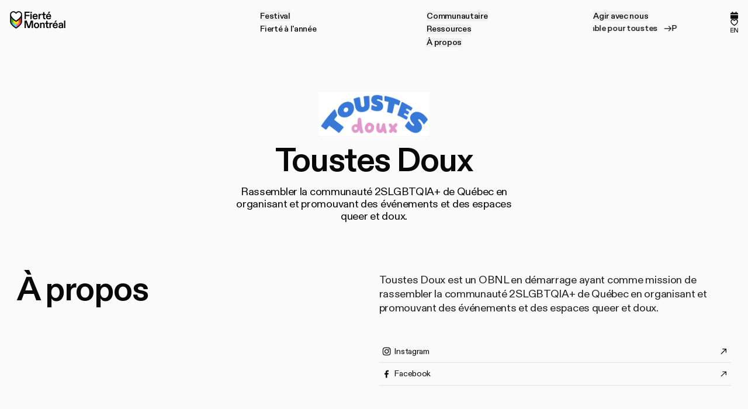

--- FILE ---
content_type: text/html
request_url: https://fiertemontreal.com/fr/artistes/toustes-doux-2024
body_size: 22857
content:
<!doctype html>
<html lang="en">
	<head>
		<meta charset="utf-8" />
		<link rel="icon" href="/favicon.ico?v=2" />
		<meta
			name="theme-color"
			media="(prefers-color-scheme: light)"
			content="rgb(0,0,0)"
		/>
		<meta
			name="theme-color"
			media="(prefers-color-scheme: dark)"
			content="rgb(0,0,0)"
		/>
		<meta name="viewport" content="width=device-width,initial-scale=1.0,viewport-fit=cover" />
		<meta name="referrer" content="origin-when-cross-origin" />
		
		<link href="../../_app/immutable/assets/0.B7ToW7zp.css" rel="stylesheet">
		<link href="../../_app/immutable/assets/2.CKbqVkma.css" rel="stylesheet">
		<link href="../../_app/immutable/assets/DrawerPanel.BL5issEr.css" rel="stylesheet">
		<link href="../../_app/immutable/assets/Gradient.BVSTY1oY.css" rel="stylesheet">
		<link href="../../_app/immutable/assets/AddToFavorites.Cvha9wD0.css" rel="stylesheet">
		<link href="../../_app/immutable/assets/Marquee.CLCKSXP4.css" rel="stylesheet">
		<link href="../../_app/immutable/assets/ModuleSelector.BU16XQoG.css" rel="stylesheet">
		<link href="../../_app/immutable/assets/Timeline.DWCryydI.css" rel="stylesheet">
		<link href="../../_app/immutable/assets/Billboard.DaDEZnCa.css" rel="stylesheet">
		<link href="../../_app/immutable/assets/RainbowBg.Dj2-JD54.css" rel="stylesheet">
		<link rel="preload" as="font" type="font/woff2" href="../../_app/immutable/assets/abcdiatype-bold.BoJmf_Oi.woff2" crossorigin>
		<link rel="preload" as="font" type="font/woff2" href="../../_app/immutable/assets/abcdiatype-bolditalic.DI-HjSne.woff2" crossorigin>
		<link rel="preload" as="font" type="font/woff2" href="../../_app/immutable/assets/abcdiatype-medium.Cyik2UR3.woff2" crossorigin>
		<link rel="preload" as="font" type="font/woff2" href="../../_app/immutable/assets/abcdiatype-mediumitalic.CAbpT6-i.woff2" crossorigin>
		<link rel="preload" as="font" type="font/woff2" href="../../_app/immutable/assets/abcdiatype-regular.Dm9sUgiL.woff2" crossorigin>
		<link rel="preload" as="font" type="font/woff2" href="../../_app/immutable/assets/abcdiatype-regularitalic.D0dcf5ZD.woff2" crossorigin>
		<link rel="preload" as="font" type="font/woff2" href="../../_app/immutable/assets/hex_franklin_v0.3_x_condensed.BU-yB5mR.woff2" crossorigin>
		<link rel="preload" as="script" crossorigin="anonymous" href="../../_app/immutable/entry/start.D_2H-8XK.mjs">
		<link rel="preload" as="script" crossorigin="anonymous" href="../../_app/immutable/chunks/entry.D5lvPV1u.mjs">
		<link rel="preload" as="script" crossorigin="anonymous" href="../../_app/immutable/chunks/scheduler.BC9nBLzs.mjs">
		<link rel="preload" as="script" crossorigin="anonymous" href="../../_app/immutable/entry/app.Be2Fo6Dz.mjs">
		<link rel="preload" as="script" crossorigin="anonymous" href="../../_app/immutable/chunks/6.UOX_YJnM.mjs">
		<link rel="preload" as="script" crossorigin="anonymous" href="../../_app/immutable/chunks/index.BhcBV91I.mjs">
		<link rel="preload" as="script" crossorigin="anonymous" href="../../_app/immutable/nodes/0.DxbulT9m.mjs">
		<link rel="preload" as="script" crossorigin="anonymous" href="../../_app/immutable/chunks/stores.DXxTmPrD.mjs">
		<link rel="preload" as="script" crossorigin="anonymous" href="../../_app/immutable/chunks/index.D3f0qHra.mjs">
		<link rel="preload" as="script" crossorigin="anonymous" href="../../_app/immutable/chunks/autoUrl.cQ1iniJo.mjs">
		<link rel="preload" as="script" crossorigin="anonymous" href="../../_app/immutable/chunks/index.rV6zwFgL.mjs">
		<link rel="preload" as="script" crossorigin="anonymous" href="../../_app/immutable/chunks/isBelowBreakpoint.0JfLKsXo.mjs">
		<link rel="preload" as="script" crossorigin="anonymous" href="../../_app/immutable/chunks/createMatchMediaStore.MnUk9Fa1.mjs">
		<link rel="preload" as="script" crossorigin="anonymous" href="../../_app/immutable/chunks/AltLanguageLink.BSZ2YVjq.mjs">
		<link rel="preload" as="script" crossorigin="anonymous" href="../../_app/immutable/nodes/2.s0CMsKwj.mjs">
		<link rel="preload" as="script" crossorigin="anonymous" href="../../_app/immutable/chunks/loadComponents.BpDkNxAC.mjs">
		<link rel="preload" as="script" crossorigin="anonymous" href="../../_app/immutable/chunks/RainbowBg.C9pun9uI.mjs">
		<link rel="preload" as="script" crossorigin="anonymous" href="../../_app/immutable/chunks/setHeaderBg.C9qpQaG-.mjs">
		<link rel="preload" as="script" crossorigin="anonymous" href="../../_app/immutable/chunks/create.BcfzxY30.mjs">
		<link rel="preload" as="script" crossorigin="anonymous" href="../../_app/immutable/chunks/requestSubmit.lXJKerWE.mjs">
		<link rel="preload" as="script" crossorigin="anonymous" href="../../_app/immutable/chunks/index.D7eKMSC8.mjs">
		<link rel="preload" as="script" crossorigin="anonymous" href="../../_app/immutable/chunks/pageTransition.CtxDXoQ3.mjs">
		<link rel="preload" as="script" crossorigin="anonymous" href="../../_app/immutable/nodes/14.CvjiX6vw.mjs">
		<link rel="preload" as="script" crossorigin="anonymous" href="../../_app/immutable/chunks/RelatedElementsSlider.BpBAku3h.mjs"><title>Toustes Doux | Fierté Montréal</title><!-- HEAD_svelte-1yde2bl_START --> <meta name="title" content="Toustes Doux | Fierté Montréal"> <meta property="og:title" content="Toustes Doux | Fierté Montréal"> <meta name="twitter:title" content="Toustes Doux | Fierté Montréal"><meta name="description" content="Rassembler la communauté 2SLGBTQIA+ de Québec en organisant et promouvant des événements et des espaces queer et doux."> <meta property="og:description" content="Rassembler la communauté 2SLGBTQIA+ de Québec en organisant et promouvant des événements et des espaces queer et doux."> <meta name="twitter:description" content="Rassembler la communauté 2SLGBTQIA+ de Québec en organisant et promouvant des événements et des espaces queer et doux."><meta property="og:image" content="https://cms.fiertemontreal.com/uploads/artistes/_AUTOxAUTO_crop_center-center_80_none_ns/ToustesDoux_Couleur.png"> <meta name="twitter:image" content="https://cms.fiertemontreal.com/uploads/artistes/_AUTOxAUTO_crop_center-center_80_none_ns/ToustesDoux_Couleur.png"> <meta name="twitter:card" content="summary_large_image"><meta property="og:image:width" content="3000"><meta property="og:image:height" content="1142"><meta property="og:type" content="website"><meta property="og:url" content="https://fiertemontreal.com/fr/artistes/toustes-doux-2024"> <link rel="canonical" href="https://fiertemontreal.com/fr/artistes/toustes-doux-2024"><link rel="alternate" href="https://fiertemontreal.com/fr/artistes/toustes-doux-2024" hreflang="fr">  <link rel="alternate" href="https://fiertemontreal.com/en/artists/toustes-doux-2024" hreflang="en"><!-- HEAD_svelte-1yde2bl_END --> <!-- Google tag (gtag.js) --> <script async="" src="https://www.googletagmanager.com/gtag/js?id=G-989FG2HN7L"></script> <script> window.dataLayer = window.dataLayer || []; function gtag(){dataLayer.push(arguments);} gtag('js', new Date()); gtag('config', 'G-989FG2HN7L'); </script>
<!-- Google Tag Manager -->
<script>(function(w,d,s,l,i){w[l]=w[l]||[];w[l].push({'gtm.start':
new Date().getTime(),event:'gtm.js'});var f=d.getElementsByTagName(s)[0],
j=d.createElement(s),dl=l!='dataLayer'?'&l='+l:'';j.async=true;j.src=
'https://www.googletagmanager.com/gtm.js?id='+i+dl;f.parentNode.insertBefore(j,f);
})(window,document,'script','dataLayer','GTM-NS8TX4D');</script>
<!-- End Google Tag Manager -->
	</head>
	<body data-sveltekit-preload-data="hover">
		
		<div style="display: contents">   <a href="#navigation-mobile" class="svelte-kl8yu8">Aller à la navigation </a><a href="#navigation-desktop" class="svelte-kl8yu8">Aller à la navigation </a><a href="#content" class="svelte-kl8yu8">Aller au contenu </a> <div class="fixed inset-0 z-[1000] bg-brand-white-500 svelte-1d4kbj3"></div>      <div class="grid items-start grid-stack">   <div class="theme-undefined _site-header-container sticky top-0 z-50 w-full bg-theme-bg text-theme-text svelte-1n3k8h3"><div class="duration-1500 pointer-events-none fixed left-0 top-0 z-50 h-full w-[100vw] bg-mono-500 transition-opacity ease-linear opacity-0"></div> <div class="pointer-events-none fixed left-0 top-0 z-50 h-[100dvh] w-[100vw] bg-brand-pink-500 transition-transform duration-700 ease-out-expo -translate-y-full"></div> <header class="_site-header-m relative z-50 flex h-header-m items-center bp:hidden"><nav id="navigation-mobile" class="flex w-full items-center justify-between pl-16"><div class="_header-intro-item w-104 self-start" style="--i: 0"><a href="/fr" class="flex w-full"><span class="sr-only">Accueil</span> <div class="_lottie"></div></a></div> <div class="flex h-full"><div class="relative z-50 flex h-full items-center space-x-24 pr-8"><div class="_header-intro-item flex" style="--i: 1;">  <a href="/fr/festival/evenements" class="group flex h-24 w-24 items-center bp:h-18 bp:w-18"><span class="sr-only">Programmation complète</span> <span class="grid aspect-square w-full grid-stack"><svg class="h-full" width="18" height="19" viewBox="0 0 18 19" fill="none" xmlns="http://www.w3.org/2000/svg"><rect x="3.59961" y="1.46484" width="2.4" height="4.8" fill="currentColor"></rect><rect x="12" y="1.46484" width="2.4" height="4.8" fill="currentColor"></rect><path d="M0 6.26475C0 4.93926 1.07452 3.86475 2.4 3.86475H15.6C16.9255 3.86475 18 4.93926 18 6.26475V7.46475H0V6.26475Z" fill="currentColor"></path><path d="M0 9.26465H18V15.8646C18 17.1901 16.9255 18.2646 15.6 18.2646H2.4C1.07452 18.2646 0 17.1901 0 15.8646V9.26465Z" fill="currentColor"></path></svg> <div class="opacity-0 transition-opacity duration-200 group-hover:opacity-100"><div class="grid h-full w-full grid-stack"><div class="theme-accent-red"><span class="text-theme-accent"><svg class="h-full" width="18" height="19" viewBox="0 0 18 19" fill="none" xmlns="http://www.w3.org/2000/svg"><rect x="3.59961" y="1.46484" width="2.4" height="4.8" fill="currentColor"></rect><rect x="12" y="1.46484" width="2.4" height="4.8" fill="currentColor"></rect><path d="M0 6.26475C0 4.93926 1.07452 3.86475 2.4 3.86475H15.6C16.9255 3.86475 18 4.93926 18 6.26475V7.46475H0V6.26475Z" fill="currentColor"></path><path d="M0 9.26465H18V15.8646C18 17.1901 16.9255 18.2646 15.6 18.2646H2.4C1.07452 18.2646 0 17.1901 0 15.8646V9.26465Z" fill="currentColor"></path></svg></span></div></div></div></span></a></div> <div class="_header-intro-item flex" style="--i: 2;">  <a href="/fr/mes-favoris" class="group/favorites relative flex h-24 w-24 items-center justify-center bp:h-18 bp:w-18"><span class="sr-only">Mes favoris</span> <svg class="h-full w-full" width="102%" viewBox="0 0 25 24" fill="none" xmlns="http://www.w3.org/2000/svg"><g class="grid h-full w-full grid-stack"><path d="M17.6224 2.50244C15.4432 2.50244 13.5559 3.83184 12.6047 5.77601C11.6535 3.83184 9.76615 2.50244 7.58692 2.50244C4.45648 2.50244 1.91992 4.84071 1.91992 8.62397C1.91992 14.8716 12.6047 21.4976 12.6047 21.4976C12.6047 21.4976 23.2894 14.9136 23.2894 8.62397C23.2894 4.84596 20.7529 2.5077 17.6224 2.5077V2.50244Z" stroke="currentColor" stroke-width="2.66667" stroke-linejoin="round"></path><path class="fill-currentColor opacity-0 transition-opacity group-hover/favorites:opacity-100" d="M17.6224 2.50244C15.4432 2.50244 13.5559 3.83184 12.6047 5.77601C11.6535 3.83184 9.76615 2.50244 7.58692 2.50244C4.45648 2.50244 1.91992 4.84071 1.91992 8.62397C1.91992 14.8716 12.6047 21.4976 12.6047 21.4976C12.6047 21.4976 23.2894 14.9136 23.2894 8.62397C23.2894 4.84596 20.7529 2.5077 17.6224 2.5077V2.50244Z" stroke="currentColor" stroke-width="2.66667" stroke-linejoin="round"></path></g></svg> </a></div></div> <div class="flex">   <div class="flex h-full " data-hierarchy-member="false"><div class="_header-intro-item flex" style="--i: 3;"><button class="relative z-50 h-full px-16 focus-visible:ring-inset" aria-controls="mobile-menu" aria-expanded="false" type="button"><span class="sr-only">Fermer</span> <span class="flex items-center justify-center"><div class="_burger grid overflow-hidden svelte-13f3me5" data-svelte-h="svelte-enqsrl"><div class="_line svelte-13f3me5"></div> <div class="_line svelte-13f3me5"></div> <div class="_line svelte-13f3me5"></div> </div></span></button></div> <div style="transition: visibility 0s linear 0s;" class="invisible"><div class="pointer-events-none fixed left-0 top-0 z-50 h-full w-[100vw]" style="padding-top: 0px;"><div class="pointer-events-auto h-full overflow-y-auto"><div class="flex h-full flex-col justify-between transition-opacity duration-150 ease-linear opacity-0"><div class="grid grid-cols-[1fr,auto] items-start px-16 pt-32"><ul class="space-y-16"><li> <div class="flex flex-col">   <details ><summary class="w-full"><span class="flex items-center space-x-8"><span class="text-26 font-medium leading-30">Festival</span> <span class="w-16 transition-transform duration-700 ease-out-expo"><svg width="16" height="9" viewBox="0 0 16 9" fill="none" xmlns="http://www.w3.org/2000/svg"><path d="M14.334 0.833008L8.00052 7.16648L1.66705 0.833007" stroke="currentColor" stroke-width="2"></path></svg></span></span></summary> <div class="_drawer-panel duration-700 ease-out-expo svelte-1b6vmlp"><div class="min-h-0 svelte-1b6vmlp"><div class="space-y-40 pb-32 pt-24"><ul class="space-y-40">  <li><h3 class="text-16 uppercase">Édition 2025</h3> <ul class="space-y-12 pl-16 pt-16"><li class="flex">  <a href="/fr/festival-2025/recapitulatif-festival-fierte-montreal-2025" class="text-20 font-medium"> Récapitulatif Édition 2025 </a> </li><li class="flex">  <a href="/fr/artistes/festival" class="text-20 font-medium"> Artistes </a> </li><li class="flex">  <a href="/fr/festival/evenements" class="text-20 font-medium"> Évènements </a> </li><li class="flex">  <a href="/fr/festival-2025/defile-fierte" class="text-20 font-medium"> Défilé de la Fierté </a> </li><li class="flex">  <a href="/fr/festival-2025/journees-communautaires" class="text-20 font-medium"> Journées communautaires </a> </li><li class="flex">  <a href="/fr/festival-2025/projets-communautaires-2025" class="text-20 font-medium"> Projets communautaires 2025 </a> </li> </ul> </li>  <li> <ul class="space-y-12 pl-16 pt-16"><li class="flex">  <a href="/fr/festival-2025/co-president-dhonneur-2025" class="text-20 font-medium"> Présidence d'honneur 2025 </a> </li><li class="flex">  <a href="/fr/ressources/revendications" class="text-20 font-medium"> Revendications </a> </li><li class="flex">  <a href="/fr/festival-2025/info" class="text-20 font-medium"> Info-visiteur·euse </a> </li><li class="flex">  <a href="/fr/festival-2025/accessibilite" class="text-20 font-medium">  </a> </li><li class="flex">  <a href="/fr/festival-2025/ressources-dintervention-communautaires" class="text-20 font-medium"> Ressources d'intervention communautaires </a> </li><li class="flex">  <a href="/fr/festival-2025/les-ami-e-s-de-fierte-offres-commerciales" class="text-20 font-medium"> Les ami·e·s de Fierté - offres et promotions </a> </li><li class="flex">  <a href="/fr/festival-2025/partenaires-festival-2025" class="text-20 font-medium"> Partenaires 2025 </a> </li> </ul> </li>  <li><h3 class="text-16 uppercase">Édition 2024</h3> <ul class="space-y-12 pl-16 pt-16"><li class="flex">  <a href="/fr/festival-2024/resume-edition-2024" class="text-20 font-medium"> Récapitulatif Édition 2024 </a> </li><li class="flex">  <a href="/fr/festival-2024/projets-communautaires-2024" class="text-20 font-medium"> Projets communautaires </a> </li><li class="flex">  <a href="/fr/festival-2024/co-president-e-s-dhonneur-2024" class="text-20 font-medium"> Co-président‧e‧s d'honneur 2024 </a> </li><li class="flex">  <a href="/fr/festival-2025/accessibilite" class="text-20 font-medium"> Découvre les mesures d'accessibilité </a> </li><li class="flex">  <a href="/fr/festival-2024/partenaires-festival-2024" class="text-20 font-medium"> Partenaires 2024 </a> </li> </ul> </li></ul> <div class="flex flex-col items-start space-y-20"><h3 class="text-16 uppercase">Fleurir ici, maintenant!</h3> <p class="text-26 font-medium leading-20">Découvre notre balado!</p>   <a href="/fr/communautaire/podcast"><span class="group flex h-full rounded-full font-medium ring-2 ring-inset ring-[color:var(--theme-text-color)] w-full"><span class="flex h-full w-full items-center justify-center space-x-8 rounded-full text-16 px-12 py-[1rem] bp:px-16 bp:py-12 min-w-40 min-h-40">  <span class="bp:sr-only">Écoute notre balado Ensemble pour toustes!</span> <span class="hidden overflow-hidden grid-stack bp:grid" aria-hidden="true"><span class="bp:whitespace-nowrap "><span class="inline-flex py-[0.2rem] transition-transform delay-[calc(var(--i)*15ms)] duration-[--duration] ease-out-expo group-hover:-translate-y-full" style="--i: 0; --total: 42; --duration: calc(10000ms/var(--total))">É </span><span class="inline-flex py-[0.2rem] transition-transform delay-[calc(var(--i)*15ms)] duration-[--duration] ease-out-expo group-hover:-translate-y-full" style="--i: 1; --total: 42; --duration: calc(10000ms/var(--total))">c </span><span class="inline-flex py-[0.2rem] transition-transform delay-[calc(var(--i)*15ms)] duration-[--duration] ease-out-expo group-hover:-translate-y-full" style="--i: 2; --total: 42; --duration: calc(10000ms/var(--total))">o </span><span class="inline-flex py-[0.2rem] transition-transform delay-[calc(var(--i)*15ms)] duration-[--duration] ease-out-expo group-hover:-translate-y-full" style="--i: 3; --total: 42; --duration: calc(10000ms/var(--total))">u </span><span class="inline-flex py-[0.2rem] transition-transform delay-[calc(var(--i)*15ms)] duration-[--duration] ease-out-expo group-hover:-translate-y-full" style="--i: 4; --total: 42; --duration: calc(10000ms/var(--total))">t </span><span class="inline-flex py-[0.2rem] transition-transform delay-[calc(var(--i)*15ms)] duration-[--duration] ease-out-expo group-hover:-translate-y-full" style="--i: 5; --total: 42; --duration: calc(10000ms/var(--total))">e </span><span class="inline-flex py-[0.2rem] transition-transform delay-[calc(var(--i)*15ms)] duration-[--duration] ease-out-expo group-hover:-translate-y-full" style="--i: 6; --total: 42; --duration: calc(10000ms/var(--total))">  </span><span class="inline-flex py-[0.2rem] transition-transform delay-[calc(var(--i)*15ms)] duration-[--duration] ease-out-expo group-hover:-translate-y-full" style="--i: 7; --total: 42; --duration: calc(10000ms/var(--total))">n </span><span class="inline-flex py-[0.2rem] transition-transform delay-[calc(var(--i)*15ms)] duration-[--duration] ease-out-expo group-hover:-translate-y-full" style="--i: 8; --total: 42; --duration: calc(10000ms/var(--total))">o </span><span class="inline-flex py-[0.2rem] transition-transform delay-[calc(var(--i)*15ms)] duration-[--duration] ease-out-expo group-hover:-translate-y-full" style="--i: 9; --total: 42; --duration: calc(10000ms/var(--total))">t </span><span class="inline-flex py-[0.2rem] transition-transform delay-[calc(var(--i)*15ms)] duration-[--duration] ease-out-expo group-hover:-translate-y-full" style="--i: 10; --total: 42; --duration: calc(10000ms/var(--total))">r </span><span class="inline-flex py-[0.2rem] transition-transform delay-[calc(var(--i)*15ms)] duration-[--duration] ease-out-expo group-hover:-translate-y-full" style="--i: 11; --total: 42; --duration: calc(10000ms/var(--total))">e </span><span class="inline-flex py-[0.2rem] transition-transform delay-[calc(var(--i)*15ms)] duration-[--duration] ease-out-expo group-hover:-translate-y-full" style="--i: 12; --total: 42; --duration: calc(10000ms/var(--total))">  </span><span class="inline-flex py-[0.2rem] transition-transform delay-[calc(var(--i)*15ms)] duration-[--duration] ease-out-expo group-hover:-translate-y-full" style="--i: 13; --total: 42; --duration: calc(10000ms/var(--total))">b </span><span class="inline-flex py-[0.2rem] transition-transform delay-[calc(var(--i)*15ms)] duration-[--duration] ease-out-expo group-hover:-translate-y-full" style="--i: 14; --total: 42; --duration: calc(10000ms/var(--total))">a </span><span class="inline-flex py-[0.2rem] transition-transform delay-[calc(var(--i)*15ms)] duration-[--duration] ease-out-expo group-hover:-translate-y-full" style="--i: 15; --total: 42; --duration: calc(10000ms/var(--total))">l </span><span class="inline-flex py-[0.2rem] transition-transform delay-[calc(var(--i)*15ms)] duration-[--duration] ease-out-expo group-hover:-translate-y-full" style="--i: 16; --total: 42; --duration: calc(10000ms/var(--total))">a </span><span class="inline-flex py-[0.2rem] transition-transform delay-[calc(var(--i)*15ms)] duration-[--duration] ease-out-expo group-hover:-translate-y-full" style="--i: 17; --total: 42; --duration: calc(10000ms/var(--total))">d </span><span class="inline-flex py-[0.2rem] transition-transform delay-[calc(var(--i)*15ms)] duration-[--duration] ease-out-expo group-hover:-translate-y-full" style="--i: 18; --total: 42; --duration: calc(10000ms/var(--total))">o </span><span class="inline-flex py-[0.2rem] transition-transform delay-[calc(var(--i)*15ms)] duration-[--duration] ease-out-expo group-hover:-translate-y-full" style="--i: 19; --total: 42; --duration: calc(10000ms/var(--total))">  </span><span class="inline-flex py-[0.2rem] transition-transform delay-[calc(var(--i)*15ms)] duration-[--duration] ease-out-expo group-hover:-translate-y-full" style="--i: 20; --total: 42; --duration: calc(10000ms/var(--total))">E </span><span class="inline-flex py-[0.2rem] transition-transform delay-[calc(var(--i)*15ms)] duration-[--duration] ease-out-expo group-hover:-translate-y-full" style="--i: 21; --total: 42; --duration: calc(10000ms/var(--total))">n </span><span class="inline-flex py-[0.2rem] transition-transform delay-[calc(var(--i)*15ms)] duration-[--duration] ease-out-expo group-hover:-translate-y-full" style="--i: 22; --total: 42; --duration: calc(10000ms/var(--total))">s </span><span class="inline-flex py-[0.2rem] transition-transform delay-[calc(var(--i)*15ms)] duration-[--duration] ease-out-expo group-hover:-translate-y-full" style="--i: 23; --total: 42; --duration: calc(10000ms/var(--total))">e </span><span class="inline-flex py-[0.2rem] transition-transform delay-[calc(var(--i)*15ms)] duration-[--duration] ease-out-expo group-hover:-translate-y-full" style="--i: 24; --total: 42; --duration: calc(10000ms/var(--total))">m </span><span class="inline-flex py-[0.2rem] transition-transform delay-[calc(var(--i)*15ms)] duration-[--duration] ease-out-expo group-hover:-translate-y-full" style="--i: 25; --total: 42; --duration: calc(10000ms/var(--total))">b </span><span class="inline-flex py-[0.2rem] transition-transform delay-[calc(var(--i)*15ms)] duration-[--duration] ease-out-expo group-hover:-translate-y-full" style="--i: 26; --total: 42; --duration: calc(10000ms/var(--total))">l </span><span class="inline-flex py-[0.2rem] transition-transform delay-[calc(var(--i)*15ms)] duration-[--duration] ease-out-expo group-hover:-translate-y-full" style="--i: 27; --total: 42; --duration: calc(10000ms/var(--total))">e </span><span class="inline-flex py-[0.2rem] transition-transform delay-[calc(var(--i)*15ms)] duration-[--duration] ease-out-expo group-hover:-translate-y-full" style="--i: 28; --total: 42; --duration: calc(10000ms/var(--total))">  </span><span class="inline-flex py-[0.2rem] transition-transform delay-[calc(var(--i)*15ms)] duration-[--duration] ease-out-expo group-hover:-translate-y-full" style="--i: 29; --total: 42; --duration: calc(10000ms/var(--total))">p </span><span class="inline-flex py-[0.2rem] transition-transform delay-[calc(var(--i)*15ms)] duration-[--duration] ease-out-expo group-hover:-translate-y-full" style="--i: 30; --total: 42; --duration: calc(10000ms/var(--total))">o </span><span class="inline-flex py-[0.2rem] transition-transform delay-[calc(var(--i)*15ms)] duration-[--duration] ease-out-expo group-hover:-translate-y-full" style="--i: 31; --total: 42; --duration: calc(10000ms/var(--total))">u </span><span class="inline-flex py-[0.2rem] transition-transform delay-[calc(var(--i)*15ms)] duration-[--duration] ease-out-expo group-hover:-translate-y-full" style="--i: 32; --total: 42; --duration: calc(10000ms/var(--total))">r </span><span class="inline-flex py-[0.2rem] transition-transform delay-[calc(var(--i)*15ms)] duration-[--duration] ease-out-expo group-hover:-translate-y-full" style="--i: 33; --total: 42; --duration: calc(10000ms/var(--total))">  </span><span class="inline-flex py-[0.2rem] transition-transform delay-[calc(var(--i)*15ms)] duration-[--duration] ease-out-expo group-hover:-translate-y-full" style="--i: 34; --total: 42; --duration: calc(10000ms/var(--total))">t </span><span class="inline-flex py-[0.2rem] transition-transform delay-[calc(var(--i)*15ms)] duration-[--duration] ease-out-expo group-hover:-translate-y-full" style="--i: 35; --total: 42; --duration: calc(10000ms/var(--total))">o </span><span class="inline-flex py-[0.2rem] transition-transform delay-[calc(var(--i)*15ms)] duration-[--duration] ease-out-expo group-hover:-translate-y-full" style="--i: 36; --total: 42; --duration: calc(10000ms/var(--total))">u </span><span class="inline-flex py-[0.2rem] transition-transform delay-[calc(var(--i)*15ms)] duration-[--duration] ease-out-expo group-hover:-translate-y-full" style="--i: 37; --total: 42; --duration: calc(10000ms/var(--total))">s </span><span class="inline-flex py-[0.2rem] transition-transform delay-[calc(var(--i)*15ms)] duration-[--duration] ease-out-expo group-hover:-translate-y-full" style="--i: 38; --total: 42; --duration: calc(10000ms/var(--total))">t </span><span class="inline-flex py-[0.2rem] transition-transform delay-[calc(var(--i)*15ms)] duration-[--duration] ease-out-expo group-hover:-translate-y-full" style="--i: 39; --total: 42; --duration: calc(10000ms/var(--total))">e </span><span class="inline-flex py-[0.2rem] transition-transform delay-[calc(var(--i)*15ms)] duration-[--duration] ease-out-expo group-hover:-translate-y-full" style="--i: 40; --total: 42; --duration: calc(10000ms/var(--total))">s </span><span class="inline-flex py-[0.2rem] transition-transform delay-[calc(var(--i)*15ms)] duration-[--duration] ease-out-expo group-hover:-translate-y-full" style="--i: 41; --total: 42; --duration: calc(10000ms/var(--total))">! </span> </span><span class="bp:whitespace-nowrap hidden bp:inline"><span class="inline-flex py-[0.2rem] transition-transform delay-[calc(var(--i)*15ms)] duration-[--duration] ease-out-expo translate-y-full group-hover:transform-none" style="--i: 0; --total: 42; --duration: calc(10000ms/var(--total))">É </span><span class="inline-flex py-[0.2rem] transition-transform delay-[calc(var(--i)*15ms)] duration-[--duration] ease-out-expo translate-y-full group-hover:transform-none" style="--i: 1; --total: 42; --duration: calc(10000ms/var(--total))">c </span><span class="inline-flex py-[0.2rem] transition-transform delay-[calc(var(--i)*15ms)] duration-[--duration] ease-out-expo translate-y-full group-hover:transform-none" style="--i: 2; --total: 42; --duration: calc(10000ms/var(--total))">o </span><span class="inline-flex py-[0.2rem] transition-transform delay-[calc(var(--i)*15ms)] duration-[--duration] ease-out-expo translate-y-full group-hover:transform-none" style="--i: 3; --total: 42; --duration: calc(10000ms/var(--total))">u </span><span class="inline-flex py-[0.2rem] transition-transform delay-[calc(var(--i)*15ms)] duration-[--duration] ease-out-expo translate-y-full group-hover:transform-none" style="--i: 4; --total: 42; --duration: calc(10000ms/var(--total))">t </span><span class="inline-flex py-[0.2rem] transition-transform delay-[calc(var(--i)*15ms)] duration-[--duration] ease-out-expo translate-y-full group-hover:transform-none" style="--i: 5; --total: 42; --duration: calc(10000ms/var(--total))">e </span><span class="inline-flex py-[0.2rem] transition-transform delay-[calc(var(--i)*15ms)] duration-[--duration] ease-out-expo translate-y-full group-hover:transform-none" style="--i: 6; --total: 42; --duration: calc(10000ms/var(--total))">  </span><span class="inline-flex py-[0.2rem] transition-transform delay-[calc(var(--i)*15ms)] duration-[--duration] ease-out-expo translate-y-full group-hover:transform-none" style="--i: 7; --total: 42; --duration: calc(10000ms/var(--total))">n </span><span class="inline-flex py-[0.2rem] transition-transform delay-[calc(var(--i)*15ms)] duration-[--duration] ease-out-expo translate-y-full group-hover:transform-none" style="--i: 8; --total: 42; --duration: calc(10000ms/var(--total))">o </span><span class="inline-flex py-[0.2rem] transition-transform delay-[calc(var(--i)*15ms)] duration-[--duration] ease-out-expo translate-y-full group-hover:transform-none" style="--i: 9; --total: 42; --duration: calc(10000ms/var(--total))">t </span><span class="inline-flex py-[0.2rem] transition-transform delay-[calc(var(--i)*15ms)] duration-[--duration] ease-out-expo translate-y-full group-hover:transform-none" style="--i: 10; --total: 42; --duration: calc(10000ms/var(--total))">r </span><span class="inline-flex py-[0.2rem] transition-transform delay-[calc(var(--i)*15ms)] duration-[--duration] ease-out-expo translate-y-full group-hover:transform-none" style="--i: 11; --total: 42; --duration: calc(10000ms/var(--total))">e </span><span class="inline-flex py-[0.2rem] transition-transform delay-[calc(var(--i)*15ms)] duration-[--duration] ease-out-expo translate-y-full group-hover:transform-none" style="--i: 12; --total: 42; --duration: calc(10000ms/var(--total))">  </span><span class="inline-flex py-[0.2rem] transition-transform delay-[calc(var(--i)*15ms)] duration-[--duration] ease-out-expo translate-y-full group-hover:transform-none" style="--i: 13; --total: 42; --duration: calc(10000ms/var(--total))">b </span><span class="inline-flex py-[0.2rem] transition-transform delay-[calc(var(--i)*15ms)] duration-[--duration] ease-out-expo translate-y-full group-hover:transform-none" style="--i: 14; --total: 42; --duration: calc(10000ms/var(--total))">a </span><span class="inline-flex py-[0.2rem] transition-transform delay-[calc(var(--i)*15ms)] duration-[--duration] ease-out-expo translate-y-full group-hover:transform-none" style="--i: 15; --total: 42; --duration: calc(10000ms/var(--total))">l </span><span class="inline-flex py-[0.2rem] transition-transform delay-[calc(var(--i)*15ms)] duration-[--duration] ease-out-expo translate-y-full group-hover:transform-none" style="--i: 16; --total: 42; --duration: calc(10000ms/var(--total))">a </span><span class="inline-flex py-[0.2rem] transition-transform delay-[calc(var(--i)*15ms)] duration-[--duration] ease-out-expo translate-y-full group-hover:transform-none" style="--i: 17; --total: 42; --duration: calc(10000ms/var(--total))">d </span><span class="inline-flex py-[0.2rem] transition-transform delay-[calc(var(--i)*15ms)] duration-[--duration] ease-out-expo translate-y-full group-hover:transform-none" style="--i: 18; --total: 42; --duration: calc(10000ms/var(--total))">o </span><span class="inline-flex py-[0.2rem] transition-transform delay-[calc(var(--i)*15ms)] duration-[--duration] ease-out-expo translate-y-full group-hover:transform-none" style="--i: 19; --total: 42; --duration: calc(10000ms/var(--total))">  </span><span class="inline-flex py-[0.2rem] transition-transform delay-[calc(var(--i)*15ms)] duration-[--duration] ease-out-expo translate-y-full group-hover:transform-none" style="--i: 20; --total: 42; --duration: calc(10000ms/var(--total))">E </span><span class="inline-flex py-[0.2rem] transition-transform delay-[calc(var(--i)*15ms)] duration-[--duration] ease-out-expo translate-y-full group-hover:transform-none" style="--i: 21; --total: 42; --duration: calc(10000ms/var(--total))">n </span><span class="inline-flex py-[0.2rem] transition-transform delay-[calc(var(--i)*15ms)] duration-[--duration] ease-out-expo translate-y-full group-hover:transform-none" style="--i: 22; --total: 42; --duration: calc(10000ms/var(--total))">s </span><span class="inline-flex py-[0.2rem] transition-transform delay-[calc(var(--i)*15ms)] duration-[--duration] ease-out-expo translate-y-full group-hover:transform-none" style="--i: 23; --total: 42; --duration: calc(10000ms/var(--total))">e </span><span class="inline-flex py-[0.2rem] transition-transform delay-[calc(var(--i)*15ms)] duration-[--duration] ease-out-expo translate-y-full group-hover:transform-none" style="--i: 24; --total: 42; --duration: calc(10000ms/var(--total))">m </span><span class="inline-flex py-[0.2rem] transition-transform delay-[calc(var(--i)*15ms)] duration-[--duration] ease-out-expo translate-y-full group-hover:transform-none" style="--i: 25; --total: 42; --duration: calc(10000ms/var(--total))">b </span><span class="inline-flex py-[0.2rem] transition-transform delay-[calc(var(--i)*15ms)] duration-[--duration] ease-out-expo translate-y-full group-hover:transform-none" style="--i: 26; --total: 42; --duration: calc(10000ms/var(--total))">l </span><span class="inline-flex py-[0.2rem] transition-transform delay-[calc(var(--i)*15ms)] duration-[--duration] ease-out-expo translate-y-full group-hover:transform-none" style="--i: 27; --total: 42; --duration: calc(10000ms/var(--total))">e </span><span class="inline-flex py-[0.2rem] transition-transform delay-[calc(var(--i)*15ms)] duration-[--duration] ease-out-expo translate-y-full group-hover:transform-none" style="--i: 28; --total: 42; --duration: calc(10000ms/var(--total))">  </span><span class="inline-flex py-[0.2rem] transition-transform delay-[calc(var(--i)*15ms)] duration-[--duration] ease-out-expo translate-y-full group-hover:transform-none" style="--i: 29; --total: 42; --duration: calc(10000ms/var(--total))">p </span><span class="inline-flex py-[0.2rem] transition-transform delay-[calc(var(--i)*15ms)] duration-[--duration] ease-out-expo translate-y-full group-hover:transform-none" style="--i: 30; --total: 42; --duration: calc(10000ms/var(--total))">o </span><span class="inline-flex py-[0.2rem] transition-transform delay-[calc(var(--i)*15ms)] duration-[--duration] ease-out-expo translate-y-full group-hover:transform-none" style="--i: 31; --total: 42; --duration: calc(10000ms/var(--total))">u </span><span class="inline-flex py-[0.2rem] transition-transform delay-[calc(var(--i)*15ms)] duration-[--duration] ease-out-expo translate-y-full group-hover:transform-none" style="--i: 32; --total: 42; --duration: calc(10000ms/var(--total))">r </span><span class="inline-flex py-[0.2rem] transition-transform delay-[calc(var(--i)*15ms)] duration-[--duration] ease-out-expo translate-y-full group-hover:transform-none" style="--i: 33; --total: 42; --duration: calc(10000ms/var(--total))">  </span><span class="inline-flex py-[0.2rem] transition-transform delay-[calc(var(--i)*15ms)] duration-[--duration] ease-out-expo translate-y-full group-hover:transform-none" style="--i: 34; --total: 42; --duration: calc(10000ms/var(--total))">t </span><span class="inline-flex py-[0.2rem] transition-transform delay-[calc(var(--i)*15ms)] duration-[--duration] ease-out-expo translate-y-full group-hover:transform-none" style="--i: 35; --total: 42; --duration: calc(10000ms/var(--total))">o </span><span class="inline-flex py-[0.2rem] transition-transform delay-[calc(var(--i)*15ms)] duration-[--duration] ease-out-expo translate-y-full group-hover:transform-none" style="--i: 36; --total: 42; --duration: calc(10000ms/var(--total))">u </span><span class="inline-flex py-[0.2rem] transition-transform delay-[calc(var(--i)*15ms)] duration-[--duration] ease-out-expo translate-y-full group-hover:transform-none" style="--i: 37; --total: 42; --duration: calc(10000ms/var(--total))">s </span><span class="inline-flex py-[0.2rem] transition-transform delay-[calc(var(--i)*15ms)] duration-[--duration] ease-out-expo translate-y-full group-hover:transform-none" style="--i: 38; --total: 42; --duration: calc(10000ms/var(--total))">t </span><span class="inline-flex py-[0.2rem] transition-transform delay-[calc(var(--i)*15ms)] duration-[--duration] ease-out-expo translate-y-full group-hover:transform-none" style="--i: 39; --total: 42; --duration: calc(10000ms/var(--total))">e </span><span class="inline-flex py-[0.2rem] transition-transform delay-[calc(var(--i)*15ms)] duration-[--duration] ease-out-expo translate-y-full group-hover:transform-none" style="--i: 40; --total: 42; --duration: calc(10000ms/var(--total))">s </span><span class="inline-flex py-[0.2rem] transition-transform delay-[calc(var(--i)*15ms)] duration-[--duration] ease-out-expo translate-y-full group-hover:transform-none" style="--i: 41; --total: 42; --duration: calc(10000ms/var(--total))">! </span> </span></span> <span class="transition-transform duration-1000 ease-out-expo group-hover:translate-x-4     w-16 h-16"><svg class="h-full" width="19" height="14" viewBox="0 0 19 14" fill="none" xmlns="http://www.w3.org/2000/svg"><path fill-rule="evenodd" clip-rule="evenodd" d="M15.563 7.61367L0.898437 7.61367L0.898437 5.9693L15.5689 5.9693L10.9303 1.33072L12.0931 0.167969L18.1323 6.20714L18.7136 6.78851L18.1323 7.36988L12.0931 13.4091L10.9303 12.2463L15.563 7.61367Z" fill="currentColor"></path></svg></span></span></span></a></div></div></div></div></details></div> </li><li>   <a href="/fr/evenements" class="flex w-full text-26 font-medium"> Fierté à l'année </a>  </li><li> <div class="flex flex-col">   <details ><summary class="w-full"><span class="flex items-center space-x-8"><span class="text-26 font-medium leading-30">Communautaire</span> <span class="w-16 transition-transform duration-700 ease-out-expo"><svg width="16" height="9" viewBox="0 0 16 9" fill="none" xmlns="http://www.w3.org/2000/svg"><path d="M14.334 0.833008L8.00052 7.16648L1.66705 0.833007" stroke="currentColor" stroke-width="2"></path></svg></span></span></summary> <div class="_drawer-panel duration-700 ease-out-expo svelte-1b6vmlp"><div class="min-h-0 svelte-1b6vmlp"><div class="space-y-40 pb-32 pt-24"><ul class="space-y-40">  <li><h3 class="text-16 uppercase">Programmes</h3> <ul class="space-y-12 pl-16 pt-16"><li class="flex">  <a href="/fr/communautaire/projets-communautaires" class="text-20 font-medium"> Projets communautaires </a> </li><li class="flex">  <a href="/fr/communautaire/podcast" class="text-20 font-medium"> Podcast Ensemble pour toustes </a> </li><li class="flex">  <a href="/fr/communautaire/studio-ensemble-pour-toustes" class="text-20 font-medium"> Studio </a> </li><li class="flex">  <a href="/fr/communautaire/programmes-de-bourses-detudes" class="text-20 font-medium"> Bourses d'études </a> </li><li class="flex">  <a href="/fr/communautaire/programmes-de-bourses-communautaires" class="text-20 font-medium"> Bourses communautaires </a> </li><li class="flex">  <a href="/fr/communautaire/prix" class="text-20 font-medium"> Prix </a> </li> </ul> </li>  <li><h3 class="text-16 uppercase">Relations communautaires</h3> <ul class="space-y-12 pl-16 pt-16"><li class="flex">  <a href="/fr/a-propos/devenir-membre" class="text-20 font-medium"> Devenir membre </a> </li><li class="flex">  <a href="/fr/organismes" class="text-20 font-medium"> Organismes et groupes communautaires 2SLGBTQIA+ </a> </li><li class="flex">  <a href="/fr/ressources/revendications" class="text-20 font-medium"> Revendications </a> </li> </ul> </li></ul> <div class="flex flex-col items-start space-y-20"><h3 class="text-16 uppercase">Jamais sans nos communautés!</h3> <p class="text-26 font-medium leading-20">Viens enregistrer dans notre studio!</p>   <a href="/fr/communautaire/studio-ensemble-pour-toustes"><span class="group flex h-full rounded-full font-medium ring-2 ring-inset ring-[color:var(--theme-text-color)] w-full"><span class="flex h-full w-full items-center justify-center space-x-8 rounded-full text-16 px-12 py-[1rem] bp:px-16 bp:py-12 min-w-40 min-h-40">  <span class="bp:sr-only">Studio Ensemble pour toustes</span> <span class="hidden overflow-hidden grid-stack bp:grid" aria-hidden="true"><span class="bp:whitespace-nowrap "><span class="inline-flex py-[0.2rem] transition-transform delay-[calc(var(--i)*15ms)] duration-[--duration] ease-out-expo group-hover:-translate-y-full" style="--i: 0; --total: 28; --duration: calc(10000ms/var(--total))">S </span><span class="inline-flex py-[0.2rem] transition-transform delay-[calc(var(--i)*15ms)] duration-[--duration] ease-out-expo group-hover:-translate-y-full" style="--i: 1; --total: 28; --duration: calc(10000ms/var(--total))">t </span><span class="inline-flex py-[0.2rem] transition-transform delay-[calc(var(--i)*15ms)] duration-[--duration] ease-out-expo group-hover:-translate-y-full" style="--i: 2; --total: 28; --duration: calc(10000ms/var(--total))">u </span><span class="inline-flex py-[0.2rem] transition-transform delay-[calc(var(--i)*15ms)] duration-[--duration] ease-out-expo group-hover:-translate-y-full" style="--i: 3; --total: 28; --duration: calc(10000ms/var(--total))">d </span><span class="inline-flex py-[0.2rem] transition-transform delay-[calc(var(--i)*15ms)] duration-[--duration] ease-out-expo group-hover:-translate-y-full" style="--i: 4; --total: 28; --duration: calc(10000ms/var(--total))">i </span><span class="inline-flex py-[0.2rem] transition-transform delay-[calc(var(--i)*15ms)] duration-[--duration] ease-out-expo group-hover:-translate-y-full" style="--i: 5; --total: 28; --duration: calc(10000ms/var(--total))">o </span><span class="inline-flex py-[0.2rem] transition-transform delay-[calc(var(--i)*15ms)] duration-[--duration] ease-out-expo group-hover:-translate-y-full" style="--i: 6; --total: 28; --duration: calc(10000ms/var(--total))">  </span><span class="inline-flex py-[0.2rem] transition-transform delay-[calc(var(--i)*15ms)] duration-[--duration] ease-out-expo group-hover:-translate-y-full" style="--i: 7; --total: 28; --duration: calc(10000ms/var(--total))">E </span><span class="inline-flex py-[0.2rem] transition-transform delay-[calc(var(--i)*15ms)] duration-[--duration] ease-out-expo group-hover:-translate-y-full" style="--i: 8; --total: 28; --duration: calc(10000ms/var(--total))">n </span><span class="inline-flex py-[0.2rem] transition-transform delay-[calc(var(--i)*15ms)] duration-[--duration] ease-out-expo group-hover:-translate-y-full" style="--i: 9; --total: 28; --duration: calc(10000ms/var(--total))">s </span><span class="inline-flex py-[0.2rem] transition-transform delay-[calc(var(--i)*15ms)] duration-[--duration] ease-out-expo group-hover:-translate-y-full" style="--i: 10; --total: 28; --duration: calc(10000ms/var(--total))">e </span><span class="inline-flex py-[0.2rem] transition-transform delay-[calc(var(--i)*15ms)] duration-[--duration] ease-out-expo group-hover:-translate-y-full" style="--i: 11; --total: 28; --duration: calc(10000ms/var(--total))">m </span><span class="inline-flex py-[0.2rem] transition-transform delay-[calc(var(--i)*15ms)] duration-[--duration] ease-out-expo group-hover:-translate-y-full" style="--i: 12; --total: 28; --duration: calc(10000ms/var(--total))">b </span><span class="inline-flex py-[0.2rem] transition-transform delay-[calc(var(--i)*15ms)] duration-[--duration] ease-out-expo group-hover:-translate-y-full" style="--i: 13; --total: 28; --duration: calc(10000ms/var(--total))">l </span><span class="inline-flex py-[0.2rem] transition-transform delay-[calc(var(--i)*15ms)] duration-[--duration] ease-out-expo group-hover:-translate-y-full" style="--i: 14; --total: 28; --duration: calc(10000ms/var(--total))">e </span><span class="inline-flex py-[0.2rem] transition-transform delay-[calc(var(--i)*15ms)] duration-[--duration] ease-out-expo group-hover:-translate-y-full" style="--i: 15; --total: 28; --duration: calc(10000ms/var(--total))">  </span><span class="inline-flex py-[0.2rem] transition-transform delay-[calc(var(--i)*15ms)] duration-[--duration] ease-out-expo group-hover:-translate-y-full" style="--i: 16; --total: 28; --duration: calc(10000ms/var(--total))">p </span><span class="inline-flex py-[0.2rem] transition-transform delay-[calc(var(--i)*15ms)] duration-[--duration] ease-out-expo group-hover:-translate-y-full" style="--i: 17; --total: 28; --duration: calc(10000ms/var(--total))">o </span><span class="inline-flex py-[0.2rem] transition-transform delay-[calc(var(--i)*15ms)] duration-[--duration] ease-out-expo group-hover:-translate-y-full" style="--i: 18; --total: 28; --duration: calc(10000ms/var(--total))">u </span><span class="inline-flex py-[0.2rem] transition-transform delay-[calc(var(--i)*15ms)] duration-[--duration] ease-out-expo group-hover:-translate-y-full" style="--i: 19; --total: 28; --duration: calc(10000ms/var(--total))">r </span><span class="inline-flex py-[0.2rem] transition-transform delay-[calc(var(--i)*15ms)] duration-[--duration] ease-out-expo group-hover:-translate-y-full" style="--i: 20; --total: 28; --duration: calc(10000ms/var(--total))">  </span><span class="inline-flex py-[0.2rem] transition-transform delay-[calc(var(--i)*15ms)] duration-[--duration] ease-out-expo group-hover:-translate-y-full" style="--i: 21; --total: 28; --duration: calc(10000ms/var(--total))">t </span><span class="inline-flex py-[0.2rem] transition-transform delay-[calc(var(--i)*15ms)] duration-[--duration] ease-out-expo group-hover:-translate-y-full" style="--i: 22; --total: 28; --duration: calc(10000ms/var(--total))">o </span><span class="inline-flex py-[0.2rem] transition-transform delay-[calc(var(--i)*15ms)] duration-[--duration] ease-out-expo group-hover:-translate-y-full" style="--i: 23; --total: 28; --duration: calc(10000ms/var(--total))">u </span><span class="inline-flex py-[0.2rem] transition-transform delay-[calc(var(--i)*15ms)] duration-[--duration] ease-out-expo group-hover:-translate-y-full" style="--i: 24; --total: 28; --duration: calc(10000ms/var(--total))">s </span><span class="inline-flex py-[0.2rem] transition-transform delay-[calc(var(--i)*15ms)] duration-[--duration] ease-out-expo group-hover:-translate-y-full" style="--i: 25; --total: 28; --duration: calc(10000ms/var(--total))">t </span><span class="inline-flex py-[0.2rem] transition-transform delay-[calc(var(--i)*15ms)] duration-[--duration] ease-out-expo group-hover:-translate-y-full" style="--i: 26; --total: 28; --duration: calc(10000ms/var(--total))">e </span><span class="inline-flex py-[0.2rem] transition-transform delay-[calc(var(--i)*15ms)] duration-[--duration] ease-out-expo group-hover:-translate-y-full" style="--i: 27; --total: 28; --duration: calc(10000ms/var(--total))">s </span> </span><span class="bp:whitespace-nowrap hidden bp:inline"><span class="inline-flex py-[0.2rem] transition-transform delay-[calc(var(--i)*15ms)] duration-[--duration] ease-out-expo translate-y-full group-hover:transform-none" style="--i: 0; --total: 28; --duration: calc(10000ms/var(--total))">S </span><span class="inline-flex py-[0.2rem] transition-transform delay-[calc(var(--i)*15ms)] duration-[--duration] ease-out-expo translate-y-full group-hover:transform-none" style="--i: 1; --total: 28; --duration: calc(10000ms/var(--total))">t </span><span class="inline-flex py-[0.2rem] transition-transform delay-[calc(var(--i)*15ms)] duration-[--duration] ease-out-expo translate-y-full group-hover:transform-none" style="--i: 2; --total: 28; --duration: calc(10000ms/var(--total))">u </span><span class="inline-flex py-[0.2rem] transition-transform delay-[calc(var(--i)*15ms)] duration-[--duration] ease-out-expo translate-y-full group-hover:transform-none" style="--i: 3; --total: 28; --duration: calc(10000ms/var(--total))">d </span><span class="inline-flex py-[0.2rem] transition-transform delay-[calc(var(--i)*15ms)] duration-[--duration] ease-out-expo translate-y-full group-hover:transform-none" style="--i: 4; --total: 28; --duration: calc(10000ms/var(--total))">i </span><span class="inline-flex py-[0.2rem] transition-transform delay-[calc(var(--i)*15ms)] duration-[--duration] ease-out-expo translate-y-full group-hover:transform-none" style="--i: 5; --total: 28; --duration: calc(10000ms/var(--total))">o </span><span class="inline-flex py-[0.2rem] transition-transform delay-[calc(var(--i)*15ms)] duration-[--duration] ease-out-expo translate-y-full group-hover:transform-none" style="--i: 6; --total: 28; --duration: calc(10000ms/var(--total))">  </span><span class="inline-flex py-[0.2rem] transition-transform delay-[calc(var(--i)*15ms)] duration-[--duration] ease-out-expo translate-y-full group-hover:transform-none" style="--i: 7; --total: 28; --duration: calc(10000ms/var(--total))">E </span><span class="inline-flex py-[0.2rem] transition-transform delay-[calc(var(--i)*15ms)] duration-[--duration] ease-out-expo translate-y-full group-hover:transform-none" style="--i: 8; --total: 28; --duration: calc(10000ms/var(--total))">n </span><span class="inline-flex py-[0.2rem] transition-transform delay-[calc(var(--i)*15ms)] duration-[--duration] ease-out-expo translate-y-full group-hover:transform-none" style="--i: 9; --total: 28; --duration: calc(10000ms/var(--total))">s </span><span class="inline-flex py-[0.2rem] transition-transform delay-[calc(var(--i)*15ms)] duration-[--duration] ease-out-expo translate-y-full group-hover:transform-none" style="--i: 10; --total: 28; --duration: calc(10000ms/var(--total))">e </span><span class="inline-flex py-[0.2rem] transition-transform delay-[calc(var(--i)*15ms)] duration-[--duration] ease-out-expo translate-y-full group-hover:transform-none" style="--i: 11; --total: 28; --duration: calc(10000ms/var(--total))">m </span><span class="inline-flex py-[0.2rem] transition-transform delay-[calc(var(--i)*15ms)] duration-[--duration] ease-out-expo translate-y-full group-hover:transform-none" style="--i: 12; --total: 28; --duration: calc(10000ms/var(--total))">b </span><span class="inline-flex py-[0.2rem] transition-transform delay-[calc(var(--i)*15ms)] duration-[--duration] ease-out-expo translate-y-full group-hover:transform-none" style="--i: 13; --total: 28; --duration: calc(10000ms/var(--total))">l </span><span class="inline-flex py-[0.2rem] transition-transform delay-[calc(var(--i)*15ms)] duration-[--duration] ease-out-expo translate-y-full group-hover:transform-none" style="--i: 14; --total: 28; --duration: calc(10000ms/var(--total))">e </span><span class="inline-flex py-[0.2rem] transition-transform delay-[calc(var(--i)*15ms)] duration-[--duration] ease-out-expo translate-y-full group-hover:transform-none" style="--i: 15; --total: 28; --duration: calc(10000ms/var(--total))">  </span><span class="inline-flex py-[0.2rem] transition-transform delay-[calc(var(--i)*15ms)] duration-[--duration] ease-out-expo translate-y-full group-hover:transform-none" style="--i: 16; --total: 28; --duration: calc(10000ms/var(--total))">p </span><span class="inline-flex py-[0.2rem] transition-transform delay-[calc(var(--i)*15ms)] duration-[--duration] ease-out-expo translate-y-full group-hover:transform-none" style="--i: 17; --total: 28; --duration: calc(10000ms/var(--total))">o </span><span class="inline-flex py-[0.2rem] transition-transform delay-[calc(var(--i)*15ms)] duration-[--duration] ease-out-expo translate-y-full group-hover:transform-none" style="--i: 18; --total: 28; --duration: calc(10000ms/var(--total))">u </span><span class="inline-flex py-[0.2rem] transition-transform delay-[calc(var(--i)*15ms)] duration-[--duration] ease-out-expo translate-y-full group-hover:transform-none" style="--i: 19; --total: 28; --duration: calc(10000ms/var(--total))">r </span><span class="inline-flex py-[0.2rem] transition-transform delay-[calc(var(--i)*15ms)] duration-[--duration] ease-out-expo translate-y-full group-hover:transform-none" style="--i: 20; --total: 28; --duration: calc(10000ms/var(--total))">  </span><span class="inline-flex py-[0.2rem] transition-transform delay-[calc(var(--i)*15ms)] duration-[--duration] ease-out-expo translate-y-full group-hover:transform-none" style="--i: 21; --total: 28; --duration: calc(10000ms/var(--total))">t </span><span class="inline-flex py-[0.2rem] transition-transform delay-[calc(var(--i)*15ms)] duration-[--duration] ease-out-expo translate-y-full group-hover:transform-none" style="--i: 22; --total: 28; --duration: calc(10000ms/var(--total))">o </span><span class="inline-flex py-[0.2rem] transition-transform delay-[calc(var(--i)*15ms)] duration-[--duration] ease-out-expo translate-y-full group-hover:transform-none" style="--i: 23; --total: 28; --duration: calc(10000ms/var(--total))">u </span><span class="inline-flex py-[0.2rem] transition-transform delay-[calc(var(--i)*15ms)] duration-[--duration] ease-out-expo translate-y-full group-hover:transform-none" style="--i: 24; --total: 28; --duration: calc(10000ms/var(--total))">s </span><span class="inline-flex py-[0.2rem] transition-transform delay-[calc(var(--i)*15ms)] duration-[--duration] ease-out-expo translate-y-full group-hover:transform-none" style="--i: 25; --total: 28; --duration: calc(10000ms/var(--total))">t </span><span class="inline-flex py-[0.2rem] transition-transform delay-[calc(var(--i)*15ms)] duration-[--duration] ease-out-expo translate-y-full group-hover:transform-none" style="--i: 26; --total: 28; --duration: calc(10000ms/var(--total))">e </span><span class="inline-flex py-[0.2rem] transition-transform delay-[calc(var(--i)*15ms)] duration-[--duration] ease-out-expo translate-y-full group-hover:transform-none" style="--i: 27; --total: 28; --duration: calc(10000ms/var(--total))">s </span> </span></span> <span class="transition-transform duration-1000 ease-out-expo group-hover:translate-x-4     w-16 h-16"><svg class="h-full" width="19" height="14" viewBox="0 0 19 14" fill="none" xmlns="http://www.w3.org/2000/svg"><path fill-rule="evenodd" clip-rule="evenodd" d="M15.563 7.61367L0.898437 7.61367L0.898437 5.9693L15.5689 5.9693L10.9303 1.33072L12.0931 0.167969L18.1323 6.20714L18.7136 6.78851L18.1323 7.36988L12.0931 13.4091L10.9303 12.2463L15.563 7.61367Z" fill="currentColor"></path></svg></span></span></span></a></div></div></div></div></details></div> </li><li> <div class="flex flex-col">   <details ><summary class="w-full"><span class="flex items-center space-x-8"><span class="text-26 font-medium leading-30">Ressources</span> <span class="w-16 transition-transform duration-700 ease-out-expo"><svg width="16" height="9" viewBox="0 0 16 9" fill="none" xmlns="http://www.w3.org/2000/svg"><path d="M14.334 0.833008L8.00052 7.16648L1.66705 0.833007" stroke="currentColor" stroke-width="2"></path></svg></span></span></summary> <div class="_drawer-panel duration-700 ease-out-expo svelte-1b6vmlp"><div class="min-h-0 svelte-1b6vmlp"><div class="space-y-40 pb-32 pt-24"><ul class="space-y-40">  <li><h3 class="text-16 uppercase">Fierté Rassemble</h3> <ul class="space-y-12 pl-16 pt-16"><li class="flex">  <a href="/fr/ressources/sujets/histoire-du-mouvement" class="text-20 font-medium"> Histoire du mouvement </a> </li><li class="flex">  <a href="/fr/ressources/sujets/intersectionnalite" class="text-20 font-medium"> Intersectionnalité </a> </li><li class="flex">  <a href="/fr/ressources/sujets/art-et-culture" class="text-20 font-medium"> Art et culture </a> </li><li class="flex">  <a href="/fr/ressources/sujets/allie-e-s" class="text-20 font-medium"> Allié‧e‧s </a> </li><li class="flex">  <a href="/fr/ressources" class="text-20 font-medium"> Voir tout </a> </li> </ul> </li>  <li><h3 class="text-16 uppercase">Apprendre</h3> <ul class="space-y-12 pl-16 pt-16"><li class="flex">  <a href="/fr/ressources/revendications" class="text-20 font-medium"> Revendications </a> </li><li class="flex">  <a href="/fr/fierte-rassemble/historique-des-luttes" class="text-20 font-medium"> Historiques des luttes </a> </li><li class="flex">  <a href="/fr/organismes" class="text-20 font-medium"> Organismes et groupes communautaires 2SLGBTQIA+ </a> </li> </ul> </li></ul> <div class="flex flex-col items-start space-y-20"><h3 class="text-16 uppercase">Notre Blogue Fierté Rassemble!</h3> <p class="text-26 font-medium leading-20">Viens en découvrir plus sur nos communautés!</p>   <a href="/fr/ressources/sujets/histoire-du-mouvement"><span class="group flex h-full rounded-full font-medium ring-2 ring-inset ring-[color:var(--theme-text-color)] w-full"><span class="flex h-full w-full items-center justify-center space-x-8 rounded-full text-16 px-12 py-[1rem] bp:px-16 bp:py-12 min-w-40 min-h-40">  <span class="bp:sr-only">Histoire du mouvement</span> <span class="hidden overflow-hidden grid-stack bp:grid" aria-hidden="true"><span class="bp:whitespace-nowrap "><span class="inline-flex py-[0.2rem] transition-transform delay-[calc(var(--i)*15ms)] duration-[--duration] ease-out-expo group-hover:-translate-y-full" style="--i: 0; --total: 21; --duration: calc(10000ms/var(--total))">H </span><span class="inline-flex py-[0.2rem] transition-transform delay-[calc(var(--i)*15ms)] duration-[--duration] ease-out-expo group-hover:-translate-y-full" style="--i: 1; --total: 21; --duration: calc(10000ms/var(--total))">i </span><span class="inline-flex py-[0.2rem] transition-transform delay-[calc(var(--i)*15ms)] duration-[--duration] ease-out-expo group-hover:-translate-y-full" style="--i: 2; --total: 21; --duration: calc(10000ms/var(--total))">s </span><span class="inline-flex py-[0.2rem] transition-transform delay-[calc(var(--i)*15ms)] duration-[--duration] ease-out-expo group-hover:-translate-y-full" style="--i: 3; --total: 21; --duration: calc(10000ms/var(--total))">t </span><span class="inline-flex py-[0.2rem] transition-transform delay-[calc(var(--i)*15ms)] duration-[--duration] ease-out-expo group-hover:-translate-y-full" style="--i: 4; --total: 21; --duration: calc(10000ms/var(--total))">o </span><span class="inline-flex py-[0.2rem] transition-transform delay-[calc(var(--i)*15ms)] duration-[--duration] ease-out-expo group-hover:-translate-y-full" style="--i: 5; --total: 21; --duration: calc(10000ms/var(--total))">i </span><span class="inline-flex py-[0.2rem] transition-transform delay-[calc(var(--i)*15ms)] duration-[--duration] ease-out-expo group-hover:-translate-y-full" style="--i: 6; --total: 21; --duration: calc(10000ms/var(--total))">r </span><span class="inline-flex py-[0.2rem] transition-transform delay-[calc(var(--i)*15ms)] duration-[--duration] ease-out-expo group-hover:-translate-y-full" style="--i: 7; --total: 21; --duration: calc(10000ms/var(--total))">e </span><span class="inline-flex py-[0.2rem] transition-transform delay-[calc(var(--i)*15ms)] duration-[--duration] ease-out-expo group-hover:-translate-y-full" style="--i: 8; --total: 21; --duration: calc(10000ms/var(--total))">  </span><span class="inline-flex py-[0.2rem] transition-transform delay-[calc(var(--i)*15ms)] duration-[--duration] ease-out-expo group-hover:-translate-y-full" style="--i: 9; --total: 21; --duration: calc(10000ms/var(--total))">d </span><span class="inline-flex py-[0.2rem] transition-transform delay-[calc(var(--i)*15ms)] duration-[--duration] ease-out-expo group-hover:-translate-y-full" style="--i: 10; --total: 21; --duration: calc(10000ms/var(--total))">u </span><span class="inline-flex py-[0.2rem] transition-transform delay-[calc(var(--i)*15ms)] duration-[--duration] ease-out-expo group-hover:-translate-y-full" style="--i: 11; --total: 21; --duration: calc(10000ms/var(--total))">  </span><span class="inline-flex py-[0.2rem] transition-transform delay-[calc(var(--i)*15ms)] duration-[--duration] ease-out-expo group-hover:-translate-y-full" style="--i: 12; --total: 21; --duration: calc(10000ms/var(--total))">m </span><span class="inline-flex py-[0.2rem] transition-transform delay-[calc(var(--i)*15ms)] duration-[--duration] ease-out-expo group-hover:-translate-y-full" style="--i: 13; --total: 21; --duration: calc(10000ms/var(--total))">o </span><span class="inline-flex py-[0.2rem] transition-transform delay-[calc(var(--i)*15ms)] duration-[--duration] ease-out-expo group-hover:-translate-y-full" style="--i: 14; --total: 21; --duration: calc(10000ms/var(--total))">u </span><span class="inline-flex py-[0.2rem] transition-transform delay-[calc(var(--i)*15ms)] duration-[--duration] ease-out-expo group-hover:-translate-y-full" style="--i: 15; --total: 21; --duration: calc(10000ms/var(--total))">v </span><span class="inline-flex py-[0.2rem] transition-transform delay-[calc(var(--i)*15ms)] duration-[--duration] ease-out-expo group-hover:-translate-y-full" style="--i: 16; --total: 21; --duration: calc(10000ms/var(--total))">e </span><span class="inline-flex py-[0.2rem] transition-transform delay-[calc(var(--i)*15ms)] duration-[--duration] ease-out-expo group-hover:-translate-y-full" style="--i: 17; --total: 21; --duration: calc(10000ms/var(--total))">m </span><span class="inline-flex py-[0.2rem] transition-transform delay-[calc(var(--i)*15ms)] duration-[--duration] ease-out-expo group-hover:-translate-y-full" style="--i: 18; --total: 21; --duration: calc(10000ms/var(--total))">e </span><span class="inline-flex py-[0.2rem] transition-transform delay-[calc(var(--i)*15ms)] duration-[--duration] ease-out-expo group-hover:-translate-y-full" style="--i: 19; --total: 21; --duration: calc(10000ms/var(--total))">n </span><span class="inline-flex py-[0.2rem] transition-transform delay-[calc(var(--i)*15ms)] duration-[--duration] ease-out-expo group-hover:-translate-y-full" style="--i: 20; --total: 21; --duration: calc(10000ms/var(--total))">t </span> </span><span class="bp:whitespace-nowrap hidden bp:inline"><span class="inline-flex py-[0.2rem] transition-transform delay-[calc(var(--i)*15ms)] duration-[--duration] ease-out-expo translate-y-full group-hover:transform-none" style="--i: 0; --total: 21; --duration: calc(10000ms/var(--total))">H </span><span class="inline-flex py-[0.2rem] transition-transform delay-[calc(var(--i)*15ms)] duration-[--duration] ease-out-expo translate-y-full group-hover:transform-none" style="--i: 1; --total: 21; --duration: calc(10000ms/var(--total))">i </span><span class="inline-flex py-[0.2rem] transition-transform delay-[calc(var(--i)*15ms)] duration-[--duration] ease-out-expo translate-y-full group-hover:transform-none" style="--i: 2; --total: 21; --duration: calc(10000ms/var(--total))">s </span><span class="inline-flex py-[0.2rem] transition-transform delay-[calc(var(--i)*15ms)] duration-[--duration] ease-out-expo translate-y-full group-hover:transform-none" style="--i: 3; --total: 21; --duration: calc(10000ms/var(--total))">t </span><span class="inline-flex py-[0.2rem] transition-transform delay-[calc(var(--i)*15ms)] duration-[--duration] ease-out-expo translate-y-full group-hover:transform-none" style="--i: 4; --total: 21; --duration: calc(10000ms/var(--total))">o </span><span class="inline-flex py-[0.2rem] transition-transform delay-[calc(var(--i)*15ms)] duration-[--duration] ease-out-expo translate-y-full group-hover:transform-none" style="--i: 5; --total: 21; --duration: calc(10000ms/var(--total))">i </span><span class="inline-flex py-[0.2rem] transition-transform delay-[calc(var(--i)*15ms)] duration-[--duration] ease-out-expo translate-y-full group-hover:transform-none" style="--i: 6; --total: 21; --duration: calc(10000ms/var(--total))">r </span><span class="inline-flex py-[0.2rem] transition-transform delay-[calc(var(--i)*15ms)] duration-[--duration] ease-out-expo translate-y-full group-hover:transform-none" style="--i: 7; --total: 21; --duration: calc(10000ms/var(--total))">e </span><span class="inline-flex py-[0.2rem] transition-transform delay-[calc(var(--i)*15ms)] duration-[--duration] ease-out-expo translate-y-full group-hover:transform-none" style="--i: 8; --total: 21; --duration: calc(10000ms/var(--total))">  </span><span class="inline-flex py-[0.2rem] transition-transform delay-[calc(var(--i)*15ms)] duration-[--duration] ease-out-expo translate-y-full group-hover:transform-none" style="--i: 9; --total: 21; --duration: calc(10000ms/var(--total))">d </span><span class="inline-flex py-[0.2rem] transition-transform delay-[calc(var(--i)*15ms)] duration-[--duration] ease-out-expo translate-y-full group-hover:transform-none" style="--i: 10; --total: 21; --duration: calc(10000ms/var(--total))">u </span><span class="inline-flex py-[0.2rem] transition-transform delay-[calc(var(--i)*15ms)] duration-[--duration] ease-out-expo translate-y-full group-hover:transform-none" style="--i: 11; --total: 21; --duration: calc(10000ms/var(--total))">  </span><span class="inline-flex py-[0.2rem] transition-transform delay-[calc(var(--i)*15ms)] duration-[--duration] ease-out-expo translate-y-full group-hover:transform-none" style="--i: 12; --total: 21; --duration: calc(10000ms/var(--total))">m </span><span class="inline-flex py-[0.2rem] transition-transform delay-[calc(var(--i)*15ms)] duration-[--duration] ease-out-expo translate-y-full group-hover:transform-none" style="--i: 13; --total: 21; --duration: calc(10000ms/var(--total))">o </span><span class="inline-flex py-[0.2rem] transition-transform delay-[calc(var(--i)*15ms)] duration-[--duration] ease-out-expo translate-y-full group-hover:transform-none" style="--i: 14; --total: 21; --duration: calc(10000ms/var(--total))">u </span><span class="inline-flex py-[0.2rem] transition-transform delay-[calc(var(--i)*15ms)] duration-[--duration] ease-out-expo translate-y-full group-hover:transform-none" style="--i: 15; --total: 21; --duration: calc(10000ms/var(--total))">v </span><span class="inline-flex py-[0.2rem] transition-transform delay-[calc(var(--i)*15ms)] duration-[--duration] ease-out-expo translate-y-full group-hover:transform-none" style="--i: 16; --total: 21; --duration: calc(10000ms/var(--total))">e </span><span class="inline-flex py-[0.2rem] transition-transform delay-[calc(var(--i)*15ms)] duration-[--duration] ease-out-expo translate-y-full group-hover:transform-none" style="--i: 17; --total: 21; --duration: calc(10000ms/var(--total))">m </span><span class="inline-flex py-[0.2rem] transition-transform delay-[calc(var(--i)*15ms)] duration-[--duration] ease-out-expo translate-y-full group-hover:transform-none" style="--i: 18; --total: 21; --duration: calc(10000ms/var(--total))">e </span><span class="inline-flex py-[0.2rem] transition-transform delay-[calc(var(--i)*15ms)] duration-[--duration] ease-out-expo translate-y-full group-hover:transform-none" style="--i: 19; --total: 21; --duration: calc(10000ms/var(--total))">n </span><span class="inline-flex py-[0.2rem] transition-transform delay-[calc(var(--i)*15ms)] duration-[--duration] ease-out-expo translate-y-full group-hover:transform-none" style="--i: 20; --total: 21; --duration: calc(10000ms/var(--total))">t </span> </span></span> <span class="transition-transform duration-1000 ease-out-expo group-hover:translate-x-4     w-16 h-16"><svg class="h-full" width="19" height="14" viewBox="0 0 19 14" fill="none" xmlns="http://www.w3.org/2000/svg"><path fill-rule="evenodd" clip-rule="evenodd" d="M15.563 7.61367L0.898437 7.61367L0.898437 5.9693L15.5689 5.9693L10.9303 1.33072L12.0931 0.167969L18.1323 6.20714L18.7136 6.78851L18.1323 7.36988L12.0931 13.4091L10.9303 12.2463L15.563 7.61367Z" fill="currentColor"></path></svg></span></span></span></a></div></div></div></div></details></div> </li><li> <div class="flex flex-col">   <details ><summary class="w-full"><span class="flex items-center space-x-8"><span class="text-26 font-medium leading-30">À propos</span> <span class="w-16 transition-transform duration-700 ease-out-expo"><svg width="16" height="9" viewBox="0 0 16 9" fill="none" xmlns="http://www.w3.org/2000/svg"><path d="M14.334 0.833008L8.00052 7.16648L1.66705 0.833007" stroke="currentColor" stroke-width="2"></path></svg></span></span></summary> <div class="_drawer-panel duration-700 ease-out-expo svelte-1b6vmlp"><div class="min-h-0 svelte-1b6vmlp"><div class="space-y-40 pb-32 pt-24"><ul class="space-y-40">  <li><h3 class="text-16 uppercase">Organisme</h3> <ul class="space-y-12 pl-16 pt-16"><li class="flex">  <a href="/fr/a-propos/solidarite-avec-les-luttes-autochtones" class="text-20 font-medium"> Solidarité avec les luttes autochtones </a> </li><li class="flex">  <a href="/fr/actualites" class="text-20 font-medium"> Actualités </a> </li><li class="flex">  <a href="/fr/a-propos/mission-vision-et-valeurs" class="text-20 font-medium"> Mission, vision et valeurs </a> </li><li class="flex">   </li><li class="flex">  <a href="/fr/a-propos/membres" class="text-20 font-medium"> Membres </a> </li><li class="flex">  <a href="/fr/festival-2025/partenaires-festival-2025" class="text-20 font-medium"> Partenaires 2025 </a> </li><li class="flex">  <a href="/fr/a-propos/ecoresponsabilite" class="text-20 font-medium"> Écoresponsabilité </a> </li> </ul> </li>  <li><h3 class="text-16 uppercase">Nous joindre</h3> <ul class="space-y-12 pl-16 pt-16"><li class="flex">  <a href="/fr/nous-joindre" class="text-20 font-medium"> Contact </a> </li><li class="flex">  <a href="/fr/a-propos/devenir-membre" class="text-20 font-medium"> Devenir membre </a> </li><li class="flex">  <a href="/fr/a-propos/devenir-partenaire-festival" class="text-20 font-medium"> Devenir partenaire </a> </li><li class="flex">  <a href="/fr/a-propos/medias" class="text-20 font-medium"> Médias </a> </li> </ul> </li></ul> <div class="flex flex-col items-start space-y-20"><h3 class="text-16 uppercase">Dernière nouvelle</h3> <p class="text-26 font-medium leading-20">Un virage audacieux pour une gouvernance renouvelée</p>   <a href="/fr/actualites/communique-de-presse-30-avril-2025"><span class="group flex h-full rounded-full font-medium ring-2 ring-inset ring-[color:var(--theme-text-color)] w-full"><span class="flex h-full w-full items-center justify-center space-x-8 rounded-full text-16 p-8 min-w-40 min-h-40"> <span class="transition-transform duration-1000 ease-out-expo group-hover:translate-x-4     w-16 h-16"><svg class="h-full" width="19" height="14" viewBox="0 0 19 14" fill="none" xmlns="http://www.w3.org/2000/svg"><path fill-rule="evenodd" clip-rule="evenodd" d="M15.563 7.61367L0.898437 7.61367L0.898437 5.9693L15.5689 5.9693L10.9303 1.33072L12.0931 0.167969L18.1323 6.20714L18.7136 6.78851L18.1323 7.36988L12.0931 13.4091L10.9303 12.2463L15.563 7.61367Z" fill="currentColor"></path></svg></span></span></span></a></div></div></div></div></details></div> </li> <li><div class="flex flex-col">   <details ><summary class="w-full"><span class="flex items-center space-x-8"><span class="text-26 font-medium leading-30">Agir avec nous</span> <span class="w-16 transition-transform duration-700 ease-out-expo"><svg width="16" height="9" viewBox="0 0 16 9" fill="none" xmlns="http://www.w3.org/2000/svg"><path d="M14.334 0.833008L8.00052 7.16648L1.66705 0.833007" stroke="currentColor" stroke-width="2"></path></svg></span></span></summary> <div class="_drawer-panel duration-700 ease-out-expo svelte-1b6vmlp"><div class="min-h-0 svelte-1b6vmlp"><div class="space-y-40 pb-32 pt-24"><ul class="space-y-40">  <li><h3 class="text-16 uppercase">Festival</h3> <ul class="space-y-12 pl-16 pt-16"><li class="flex">  <a href="/fr/agir-avec-nous/benevolat" class="text-20 font-medium"> Devenir bénévole </a> </li><li class="flex">  <a href="/fr/a-propos/devenir-partenaire-festival" class="text-20 font-medium"> Devenir partenaire </a> </li><li class="flex">  <a href="/fr/ressources/revendications" class="text-20 font-medium"> Revendications </a> </li> </ul> </li>  <li><h3 class="text-16 uppercase">Organisme</h3> <ul class="space-y-12 pl-16 pt-16"><li class="flex">  <a href="/fr/carrieres" class="text-20 font-medium"> Carrières </a> </li><li class="flex">  <a href="/fr/agir-avec-nous/faire-un-don" class="text-20 font-medium"> Faire un don </a> </li><li class="flex">  <a href="/fr/a-propos/devenir-membre" class="text-20 font-medium"> Devenir membre </a> </li><li class="flex">  <a href="/fr/agir-avec-nous/conseil-dadministration-appel-de-candidature" class="text-20 font-medium"> Rejoindre le conseil d'administration </a> </li> </ul> </li></ul> </div></div></div></details></div></li></ul>  <a class="uppercase" href="/en/artists/toustes-doux-2024" rel="alternate external" hreflang="en"> en  </a></div> <div class="mt-100"><div class="px-16" data-svelte-h="svelte-1oi52vm"><div class="border-t-1 border-t-mono-200"></div></div>   <a href="/fr/communautaire/podcast" class="group flex focus-visible:ring-inset bp:max-w-200">  <div class="_marquee-ctn flex overflow-hidden inverted svelte-9zvq9v" style="--gap-m: 1.6rem; --gap-d: 1.6rem; --speed-m: 12000ms; --speed-d: 12000ms;" data-orientation="horizontal"> <div class="_marquee flex-shrink-0 svelte-9zvq9v"><span class="flex items-center space-x-16 py-40 text-40 font-medium bp:py-0 bp:text-20"><span>Podcast Ensemble pour toustes</span> <span class="_cta-marquee-arrow w-32 transition-transform duration-500 ease-out-expo bp:w-18"><svg class="h-full" width="19" height="14" viewBox="0 0 19 14" fill="none" xmlns="http://www.w3.org/2000/svg"><path fill-rule="evenodd" clip-rule="evenodd" d="M15.563 7.61367L0.898437 7.61367L0.898437 5.9693L15.5689 5.9693L10.9303 1.33072L12.0931 0.167969L18.1323 6.20714L18.7136 6.78851L18.1323 7.36988L12.0931 13.4091L10.9303 12.2463L15.563 7.61367Z" fill="currentColor"></path></svg></span></span> </div> <div class="_marquee flex-shrink-0 svelte-9zvq9v" aria-hidden="true"><span class="flex items-center space-x-16 py-40 text-40 font-medium bp:py-0 bp:text-20"><span>Podcast Ensemble pour toustes</span> <span class="_cta-marquee-arrow w-32 transition-transform duration-500 ease-out-expo bp:w-18"><svg class="h-full" width="19" height="14" viewBox="0 0 19 14" fill="none" xmlns="http://www.w3.org/2000/svg"><path fill-rule="evenodd" clip-rule="evenodd" d="M15.563 7.61367L0.898437 7.61367L0.898437 5.9693L15.5689 5.9693L10.9303 1.33072L12.0931 0.167969L18.1323 6.20714L18.7136 6.78851L18.1323 7.36988L12.0931 13.4091L10.9303 12.2463L15.563 7.61367Z" fill="currentColor"></path></svg></span></span> </div> </div></a></div></div></div></div> </div></div></div></div></nav></header></div>    <div class="theme-undefined _site-header-container sticky top-0 z-50 w-full bg-theme-bg text-theme-text svelte-1n3k8h3"> <div class="fixed left-0 top-0 z-40 hidden h-screen w-full bg-brand-white-500 bg-opacity-70 backdrop-blur-900 transition-opacity duration-150 ease-linear bp:block pointer-events-none opacity-0"></div>  <div class="absolute inset-0 z-40 bg-theme-bg transition-colors duration-150 ease-linear theme-"></div>  <div class="pointer-events-none absolute left-0 top-full z-40 h-screen w-full overflow-hidden"><div class="absolute left-0 top-0 hidden w-full transition-[height] duration-500 ease-out-expo bp:block theme-unset" style="height: 0px"><div class="absolute left-0 top-0 h-full w-full bg-theme-bg transition-colors duration-150 ease-linear"></div></div></div> <header class="_site-header-d relative z-50 hidden items-center transition-[height] duration-500 ease-out-expo bp:flex h-header-d"><nav id="navigation-desktop" class="flex w-full justify-between px-24"><div class="transition-[padding] duration-500 ease-out-expo"><div class="_header-intro-item w-132" style="--i: 0"><a href="/fr" class="flex w-full"><span class="sr-only">Accueil</span> <div class="_lottie"></div></a></div></div> <div class="grid h-full w-full overflow-hidden grid-stack"><div aria-hidden="true" class="flex items-center justify-center transition-transform duration-700 ease-out-expo translate-y-full"><button tabindex="-1"><div class="_burger grid overflow-hidden svelte-13f3me5" data-svelte-h="svelte-enqsrl"><div class="_line svelte-13f3me5"></div> <div class="_line svelte-13f3me5"></div> <div class="_line svelte-13f3me5"></div> </div></button></div> <div class="flex justify-end transition-transform duration-700 ease-out-expo"><div class="flex space-x-156 transition-opacity"> <ul class="_header-intro-item w-240 space-y-8"><li class="flex"> <button role="button" aria-haspopup="dialog" aria-expanded="false" data-state="closed" aria-controls="7f7_gjnF-4" id="L83oG6sgte" data-melt-popover-trigger="" class="group text-20 font-medium transition-opacity duration-150 ease-linear "><span class="sr-only">Festival</span> <span class="inline-block py-[0.2rem]" aria-hidden="true">Festival</span></button>  </li><li class="flex">   <a href="/fr/evenements" class=" group text-20 font-medium transition-opacity duration-150 ease-linear "><span class="sr-only">Fierté à l'année</span> <span class="inline-block py-[0.2rem]" aria-hidden="true">Fierté à l'année</span> </a>  </li> </ul> <ul class="_header-intro-item w-240 space-y-8"><li class="flex"> <button role="button" aria-haspopup="dialog" aria-expanded="false" data-state="closed" aria-controls="SOKoQeEQgN" id="vc29vlHgXd" data-melt-popover-trigger="" class="group text-20 font-medium transition-opacity duration-150 ease-linear "><span class="sr-only">Communautaire</span> <span class="inline-block py-[0.2rem]" aria-hidden="true">Communautaire</span></button>  </li><li class="flex"> <button role="button" aria-haspopup="dialog" aria-expanded="false" data-state="closed" aria-controls="EXyUiX__4a" id="NuOXVZZL5-" data-melt-popover-trigger="" class="group text-20 font-medium transition-opacity duration-150 ease-linear "><span class="sr-only">Ressources</span> <span class="inline-block py-[0.2rem]" aria-hidden="true">Ressources</span></button>  </li><li class="flex"> <button role="button" aria-haspopup="dialog" aria-expanded="false" data-state="closed" aria-controls="rL25VkgocL" id="0pWcm8DDGe" data-melt-popover-trigger="" class="group text-20 font-medium transition-opacity duration-150 ease-linear "><span class="sr-only">À propos</span> <span class="inline-block py-[0.2rem]" aria-hidden="true">À propos</span></button>  </li> </ul> <ul class="_header-intro-item w-240 space-y-8"><li class="flex"><button role="button" aria-haspopup="dialog" aria-expanded="false" data-state="closed" aria-controls="nWo4hLjqcI" id="nXT2gRyXYM" data-melt-popover-trigger="" class="group text-20 font-medium transition-opacity duration-150 ease-linear "><span class="sr-only">Agir avec nous</span> <span class="inline-block py-[0.2rem]" aria-hidden="true">Agir avec nous</span></button> </li> <li class="flex">  <a href="/fr/communautaire/podcast" class="group flex focus-visible:ring-inset bp:max-w-200">  <div class="_marquee-ctn flex overflow-hidden inverted svelte-9zvq9v" style="--gap-m: 1.6rem; --gap-d: 1.6rem; --speed-m: 12000ms; --speed-d: 12000ms;" data-orientation="horizontal"> <div class="_marquee flex-shrink-0 svelte-9zvq9v"><span class="flex items-center space-x-16 py-40 text-40 font-medium bp:py-0 bp:text-20"><span>Podcast Ensemble pour toustes</span> <span class="_cta-marquee-arrow w-32 transition-transform duration-500 ease-out-expo bp:w-18"><svg class="h-full" width="19" height="14" viewBox="0 0 19 14" fill="none" xmlns="http://www.w3.org/2000/svg"><path fill-rule="evenodd" clip-rule="evenodd" d="M15.563 7.61367L0.898437 7.61367L0.898437 5.9693L15.5689 5.9693L10.9303 1.33072L12.0931 0.167969L18.1323 6.20714L18.7136 6.78851L18.1323 7.36988L12.0931 13.4091L10.9303 12.2463L15.563 7.61367Z" fill="currentColor"></path></svg></span></span> </div> <div class="_marquee flex-shrink-0 svelte-9zvq9v" aria-hidden="true"><span class="flex items-center space-x-16 py-40 text-40 font-medium bp:py-0 bp:text-20"><span>Podcast Ensemble pour toustes</span> <span class="_cta-marquee-arrow w-32 transition-transform duration-500 ease-out-expo bp:w-18"><svg class="h-full" width="19" height="14" viewBox="0 0 19 14" fill="none" xmlns="http://www.w3.org/2000/svg"><path fill-rule="evenodd" clip-rule="evenodd" d="M15.563 7.61367L0.898437 7.61367L0.898437 5.9693L15.5689 5.9693L10.9303 1.33072L12.0931 0.167969L18.1323 6.20714L18.7136 6.78851L18.1323 7.36988L12.0931 13.4091L10.9303 12.2463L15.563 7.61367Z" fill="currentColor"></path></svg></span></span> </div> </div></a></li></ul></div></div></div> <div class="flex w-120 justify-end"><div class="flex flex-col items-center gap-16"><div class="_flip-el flex items-center transition-transform duration-500 ease-out-expo" style="--i:0"><div class="_intro">  <a href="/fr/festival/evenements" class="group flex h-24 w-24 items-center bp:h-18 bp:w-18"><span class="sr-only">Programmation complète</span> <span class="grid aspect-square w-full grid-stack"><svg class="h-full" width="18" height="19" viewBox="0 0 18 19" fill="none" xmlns="http://www.w3.org/2000/svg"><rect x="3.59961" y="1.46484" width="2.4" height="4.8" fill="currentColor"></rect><rect x="12" y="1.46484" width="2.4" height="4.8" fill="currentColor"></rect><path d="M0 6.26475C0 4.93926 1.07452 3.86475 2.4 3.86475H15.6C16.9255 3.86475 18 4.93926 18 6.26475V7.46475H0V6.26475Z" fill="currentColor"></path><path d="M0 9.26465H18V15.8646C18 17.1901 16.9255 18.2646 15.6 18.2646H2.4C1.07452 18.2646 0 17.1901 0 15.8646V9.26465Z" fill="currentColor"></path></svg> <div class="opacity-0 transition-opacity duration-200 group-hover:opacity-100"><div class="grid h-full w-full grid-stack"><div class="theme-accent-red"><span class="text-theme-accent"><svg class="h-full" width="18" height="19" viewBox="0 0 18 19" fill="none" xmlns="http://www.w3.org/2000/svg"><rect x="3.59961" y="1.46484" width="2.4" height="4.8" fill="currentColor"></rect><rect x="12" y="1.46484" width="2.4" height="4.8" fill="currentColor"></rect><path d="M0 6.26475C0 4.93926 1.07452 3.86475 2.4 3.86475H15.6C16.9255 3.86475 18 4.93926 18 6.26475V7.46475H0V6.26475Z" fill="currentColor"></path><path d="M0 9.26465H18V15.8646C18 17.1901 16.9255 18.2646 15.6 18.2646H2.4C1.07452 18.2646 0 17.1901 0 15.8646V9.26465Z" fill="currentColor"></path></svg></span></div></div></div></span></a></div></div> <div class="_flip-el flex items-center transition-transform duration-500 ease-out-expo" style="--i:1"><div class="_intro">  <a href="/fr/mes-favoris" class="group/favorites relative flex h-24 w-24 items-center justify-center bp:h-18 bp:w-18"><span class="sr-only">Mes favoris</span> <svg class="h-full w-full" width="102%" viewBox="0 0 25 24" fill="none" xmlns="http://www.w3.org/2000/svg"><g class="grid h-full w-full grid-stack"><path d="M17.6224 2.50244C15.4432 2.50244 13.5559 3.83184 12.6047 5.77601C11.6535 3.83184 9.76615 2.50244 7.58692 2.50244C4.45648 2.50244 1.91992 4.84071 1.91992 8.62397C1.91992 14.8716 12.6047 21.4976 12.6047 21.4976C12.6047 21.4976 23.2894 14.9136 23.2894 8.62397C23.2894 4.84596 20.7529 2.5077 17.6224 2.5077V2.50244Z" stroke="currentColor" stroke-width="2.66667" stroke-linejoin="round"></path><path class="fill-currentColor opacity-0 transition-opacity group-hover/favorites:opacity-100" d="M17.6224 2.50244C15.4432 2.50244 13.5559 3.83184 12.6047 5.77601C11.6535 3.83184 9.76615 2.50244 7.58692 2.50244C4.45648 2.50244 1.91992 4.84071 1.91992 8.62397C1.91992 14.8716 12.6047 21.4976 12.6047 21.4976C12.6047 21.4976 23.2894 14.9136 23.2894 8.62397C23.2894 4.84596 20.7529 2.5077 17.6224 2.5077V2.50244Z" stroke="currentColor" stroke-width="2.66667" stroke-linejoin="round"></path></g></svg> </a></div></div> <div class="_flip-el flex items-center transition-transform duration-500 ease-out-expo" style="--i:2"><div class="_intro"> <a class="_hover-underline flex h-18 w-18" href="/en/artists/toustes-doux-2024" rel="alternate external" hreflang="en"><svg class="h-full" width="18" height="18" viewBox="0 0 18 18" fill="none" xmlns="http://www.w3.org/2000/svg"><path d="M7.53798 14.375H0.217984V3.7H7.33973V5.05725H1.83448V8.214H7.11098V9.5865H1.83448V13.0025H7.53798V14.375ZM8.67042 14.375V3.7H11.1104L16.2192 12.4077C16.1988 11.7977 16.1887 11.3148 16.1887 10.959V3.7H17.8204V14.375H15.6244L10.2717 5.27075C10.2818 5.60625 10.2869 6.06375 10.2869 6.64325V14.375H8.67042Z" fill="currentColor"></path></svg>  <span class="sr-only">en</span> </a></div></div></div></div></nav></header></div>    <div> <main id="content"><div class="space-y-80 bp:space-y-120"><section class="px-sec pt-page-header text-center"><div class="mt-60 space-y-40 text-center bp:mt-80 bp:space-y-80"><div class="flex flex-col items-center space-y-16 bp:space-y-20"><div class="rounded-media bg-white p-[0.2rem]">  <img srcset="https://cms.fiertemontreal.com/uploads/artistes/_100xAUTO_crop_center-center_none_ns/ToustesDoux_Couleur.png 100w, https://cms.fiertemontreal.com/uploads/artistes/_200xAUTO_crop_center-center_none_ns/ToustesDoux_Couleur.png 200w, https://cms.fiertemontreal.com/uploads/artistes/_300xAUTO_crop_center-center_none_ns/ToustesDoux_Couleur.png 300w, https://cms.fiertemontreal.com/uploads/artistes/_400xAUTO_crop_center-center_none_ns/ToustesDoux_Couleur.png 400w, https://cms.fiertemontreal.com/uploads/artistes/_600xAUTO_crop_center-center_none_ns/ToustesDoux_Couleur.png 600w, https://cms.fiertemontreal.com/uploads/artistes/_800xAUTO_crop_center-center_none_ns/ToustesDoux_Couleur.png 800w, https://cms.fiertemontreal.com/uploads/artistes/_1000xAUTO_crop_center-center_none_ns/ToustesDoux_Couleur.png 1000w, https://cms.fiertemontreal.com/uploads/artistes/_1200xAUTO_crop_center-center_none_ns/ToustesDoux_Couleur.png 1200w, https://cms.fiertemontreal.com/uploads/artistes/_1600xAUTO_crop_center-center_none_ns/ToustesDoux_Couleur.png 1600w, https://cms.fiertemontreal.com/uploads/artistes/_2000xAUTO_crop_center-center_none_ns/ToustesDoux_Couleur.png 2000w" alt="" class="w-120 object-contain bp:w-260" width="3000" height="1142" sizes="100vw" loading="lazy"></div> <h1 class="text-40 font-bold bp:text-80">Toustes Doux</h1> <p class="text-20 leading-30 bp:max-w-660 bp:text-26 ">Rassembler la communauté 2SLGBTQIA+ de Québec en organisant et promouvant des événements et des espaces queer et doux.</p></div> </div></section> <section class="px-sec space-y-module"> <div class="grid-cols-12 gap-24 bp:grid"><h2 class="text-32 font-bold bp:col-span-5 bp:text-80">À propos</h2> <div class="mt-16 bp:col-span-6 bp:col-start-7 bp:mt-0"><div class="space-y-40 bp:space-y-60"><div class="_prose _block"><p><!-- HTML_TAG_START -->Toustes Doux est un OBNL en démarrage ayant comme mission de rassembler la communauté 2SLGBTQIA+ de Québec en organisant et promouvant des événements et des espaces queer et doux.<!-- HTML_TAG_END --></p></div>   <ul class=""> <li>  <a href="https://www.instagram.com/toustesdoux/" rel="noopener noreferrer" target="_blank" class="flex group items-center space-x-8 border-b-1 border-mono-100 px-8 py-16"><span class="w-20 shrink-0"><svg width="21" height="21" viewBox="0 0 21 21" fill="none" xmlns="http://www.w3.org/2000/svg"><g clip-path="url(#clip0_2893_20047)"><path d="M10.7185 2.46532C13.2758 2.46532 13.5787 2.4749 14.5886 2.52099C15.6787 2.57068 16.6904 2.78917 17.4686 3.56738C18.2468 4.34558 18.4653 5.35725 18.5149 6.44733C18.561 7.4572 18.5706 7.76011 18.5706 10.3174C18.5706 12.8747 18.561 13.1776 18.5149 14.1875C18.4653 15.2776 18.2468 16.2892 17.4686 17.0674C16.6904 17.8456 15.6787 18.0641 14.5886 18.1138C13.5787 18.1599 13.2758 18.1695 10.7185 18.1695C8.16123 18.1695 7.85833 18.1599 6.84846 18.1138C5.75837 18.0641 4.74671 17.8456 3.9685 17.0674C3.1903 16.2892 2.9718 15.2776 2.92212 14.1875C2.87602 13.1776 2.86644 12.8747 2.86644 10.3174C2.86644 7.76011 2.87602 7.4572 2.92212 6.44733C2.9718 5.35725 3.1903 4.34558 3.9685 3.56738C4.74671 2.78917 5.75837 2.57068 6.84846 2.52099C7.85833 2.4749 8.16123 2.46532 10.7185 2.46532ZM10.7185 0.739502C8.11753 0.739502 7.79128 0.750277 6.76944 0.796969C5.21303 0.868205 3.84578 1.24953 2.74792 2.34679C1.65065 3.44406 1.26933 4.81131 1.19809 6.36832C1.1514 7.39016 1.14062 7.71641 1.14062 10.3174C1.14062 12.9184 1.1514 13.2447 1.19809 14.2665C1.26933 15.8229 1.65065 17.1902 2.74792 18.288C3.84519 19.3853 5.21243 19.7666 6.76944 19.8378C7.79128 19.8845 8.11753 19.8953 10.7185 19.8953C13.3195 19.8953 13.6458 19.8845 14.6676 19.8378C16.224 19.7666 17.5913 19.3853 18.6891 18.288C19.7864 17.1908 20.1677 15.8235 20.239 14.2665C20.2857 13.2447 20.2964 12.9184 20.2964 10.3174C20.2964 7.71641 20.2857 7.39016 20.239 6.36832C20.1677 4.81191 19.7864 3.44466 18.6891 2.34679C17.5919 1.24953 16.2246 0.868205 14.6676 0.796969C13.6458 0.750277 13.3195 0.739502 10.7185 0.739502Z" fill="currentColor"></path><path d="M10.6765 5.11646C7.73751 5.11646 5.35547 7.49914 5.35547 10.4375C5.35547 13.3765 7.73816 15.7586 10.6765 15.7586C13.6149 15.7586 15.9976 13.3759 15.9976 10.4375C15.9976 7.4985 13.6155 5.11646 10.6765 5.11646ZM10.6765 13.8914C8.76856 13.8914 7.22263 12.3448 7.22263 10.4375C7.22263 8.52955 8.76921 6.98362 10.6765 6.98362C12.5845 6.98362 14.1304 8.5302 14.1304 10.4375C14.1304 12.3455 12.5845 13.8914 10.6765 13.8914Z" fill="currentColor"></path><path d="M15.8503 6.39669C16.4968 6.39669 17.021 5.87258 17.021 5.22605C17.021 4.57953 16.4968 4.05542 15.8503 4.05542C15.2038 4.05542 14.6797 4.57953 14.6797 5.22605C14.6797 5.87258 15.2038 6.39669 15.8503 6.39669Z" fill="currentColor"></path></g><defs><clipPath id="clip0_2893_20047"><rect width="20.4329" height="20.4329" fill="white" transform="translate(0.5 0.101074)"></rect></clipPath></defs></svg></span> <span class="flex flex-grow items-center justify-between space-x-8"><span>Instagram</span> <span class="w-20 transition-transform duration-1000 ease-out-expo group-hover:-translate-y-4 group-hover:translate-x-4 bp:w-18"><svg width="18" height="18" viewBox="0 0 18 18" fill="none" xmlns="http://www.w3.org/2000/svg"><path fill-rule="evenodd" clip-rule="evenodd" d="M12.3012 4.13569L5.74184 4.13569L5.74184 2.49131L14.2825 2.49131L15.1047 2.49131L15.1047 3.3135L15.1047 11.8542L13.4603 11.8542V5.30207L3.0908 15.6716L1.92805 14.5089L12.3012 4.13569Z" fill="currentColor"></path></svg></span></span></a> </li> <li>  <a href="https://www.facebook.com/Toustes.Doux" rel="noopener noreferrer" target="_blank" class="flex group items-center space-x-8 border-b-1 border-mono-100 px-8 py-16"><span class="w-20 shrink-0"><svg width="21" height="21" viewBox="0 0 21 21" fill="none" xmlns="http://www.w3.org/2000/svg"><path d="M8.28672 20.323V12.0222H5.4375V8.19103H8.28672V5.51559C8.28672 2.60122 10.1317 1.16724 12.7316 1.16724C13.9769 1.16724 15.0472 1.25995 15.3591 1.3014V4.34709L13.556 4.34791C12.1421 4.34791 11.8228 5.01979 11.8228 6.00572V8.19103H15.6539L14.3769 12.0222H11.8228V20.323H8.28672Z" fill="currentColor"></path></svg></span> <span class="flex flex-grow items-center justify-between space-x-8"><span>Facebook</span> <span class="w-20 transition-transform duration-1000 ease-out-expo group-hover:-translate-y-4 group-hover:translate-x-4 bp:w-18"><svg width="18" height="18" viewBox="0 0 18 18" fill="none" xmlns="http://www.w3.org/2000/svg"><path fill-rule="evenodd" clip-rule="evenodd" d="M12.3012 4.13569L5.74184 4.13569L5.74184 2.49131L14.2825 2.49131L15.1047 2.49131L15.1047 3.3135L15.1047 11.8542L13.4603 11.8542V5.30207L3.0908 15.6716L1.92805 14.5089L12.3012 4.13569Z" fill="currentColor"></path></svg></span></span></a> </li> </ul></div></div></div></section>  <section class="px-sec space-y-32"><h2 class="text-40 font-bold bp:max-w-2/3 bp:text-80">Évènements passés</h2> <ul class="space-y-32"><li class="border-b-1 border-mono-100 pb-32">  <a href="/fr/evenements/bal-queer-divergenres" class="group grid grid-cols-2 gap-16 bp:flex bp:items-center bp:gap-60"><div class="h-card-img shrink-0 bp:w-228 transition-transform duration-500 ease-out-expo group-hover:rotate-[3deg]"><div class="flex h-full w-full items-center justify-center rounded-media bg-mono-100/5" data-svelte-h="svelte-11wt53l"><div class="w-1/4 max-w-64 opacity-10"><svg class="h-auto w-full" width="109" height="155" viewBox="0 0 109 155" fill="none" xmlns="http://www.w3.org/2000/svg"><g style="mix-blend-mode:multiply"><path d="M108.237 30.3939C107.263 13.0722 94.6021 0.712891 77.3732 0.712891C68.3994 0.712891 60.0516 4.67809 54.2545 11.3795C48.4574 4.6549 40.1097 0.712891 31.1358 0.712891C13.9069 0.712891 1.2461 13.0722 0.272191 30.3939C0.202627 30.7417 0.15625 31.0895 0.15625 31.4374V92.7472C0.15625 122.753 49.6632 152.527 51.7734 153.779C52.5386 154.243 53.3965 154.451 54.2545 154.451C55.1125 154.451 55.9704 154.219 56.7125 153.779C58.8226 152.527 108.33 122.962 108.353 92.724V31.4606C108.353 31.0895 108.306 30.7417 108.237 30.4171V30.3939ZM54.2777 84.0052C39.8082 74.8922 9.54751 51.6807 9.54751 32.4345C9.54751 19.2867 18.3591 10.1273 30.9735 10.1273C38.9271 10.1273 45.2575 15.2983 50.2893 21.049C50.5212 21.3041 50.7763 21.6055 51.0313 21.8838C52.7473 23.8316 55.7849 23.8316 57.5009 21.8838L58.2661 21.049C62.811 15.4375 69.6283 10.1273 77.5819 10.1273C90.1964 10.1273 99.0079 19.3099 99.0079 32.4345C99.0079 51.8199 68.7704 74.9386 54.3009 84.0052H54.2777Z" fill="#080808"></path></g></svg></div></div></div> <div class="flex flex-col gap-12 bp:flex-grow bp:flex-row bp:items-center bp:gap-100"><h3 class="text-18 font-bold leading-30 bp:col-span-3 bp:col-start-2 bp:w-384 bp:text-26">Bal queer | Divergenres</h3> <div class="space-y-4 text-16 bp:col-span-2 bp:col-start-5 bp:space-y-8 bp:text-18">  <time datetime="2024-06-22T23:00:00.000Z"> <span>Samedi 22 juin 2024</span></time> <p>19h00 à 23h00</p></div> <div class="flex flex-grow items-end justify-end bp:items-center"><span class="w-18"><svg class="h-full" width="19" height="14" viewBox="0 0 19 14" fill="none" xmlns="http://www.w3.org/2000/svg"><path fill-rule="evenodd" clip-rule="evenodd" d="M15.563 7.61367L0.898437 7.61367L0.898437 5.9693L15.5689 5.9693L10.9303 1.33072L12.0931 0.167969L18.1323 6.20714L18.7136 6.78851L18.1323 7.36988L12.0931 13.4091L10.9303 12.2463L15.563 7.61367Z" fill="currentColor"></path></svg></span></div></div></a> </li></ul></section>  <section class="space-y-module"><div class="space-y-40 overflow-hidden pt-20 bp:space-y-80 bp:pt-44 theme-orange bg-theme-bg text-theme-text">  <div class="_marquee-ctn flex overflow-hidden natural svelte-9zvq9v" style="--gap-m: 1.2rem; --gap-d: 2.0rem; --speed-m: 30000ms; --speed-d: 30000ms;" data-orientation="horizontal"> <div class="_marquee flex-shrink-0 svelte-9zvq9v"><div class="flex gap-x-40 bp:gap-x-120"><h3 class="font-alt text-96 font-bold uppercase leading-10 bp:text-300">Organismes </h3><h3 class="font-alt text-96 font-bold uppercase leading-10 bp:text-300">Organismes </h3><h3 class="font-alt text-96 font-bold uppercase leading-10 bp:text-300">Organismes </h3></div> </div> <div class="_marquee flex-shrink-0 svelte-9zvq9v" aria-hidden="true"><div class="flex gap-x-40 bp:gap-x-120"><h3 class="font-alt text-96 font-bold uppercase leading-10 bp:text-300">Organismes </h3><h3 class="font-alt text-96 font-bold uppercase leading-10 bp:text-300">Organismes </h3><h3 class="font-alt text-96 font-bold uppercase leading-10 bp:text-300">Organismes </h3></div> </div> </div> <div class="px-16 pb-40 bp:px-40"><div class="hidden overflow-hidden rounded-media bp:block"><div><figure class="relative h-full w-full">  <img srcset="https://cms.fiertemontreal.com/uploads/journees-communautaires/_100xAUTO_crop_center-center_none_ns/AlisonSlattery_journees_communautaires-65.jpg 100w, https://cms.fiertemontreal.com/uploads/journees-communautaires/_200xAUTO_crop_center-center_none_ns/AlisonSlattery_journees_communautaires-65.jpg 200w, https://cms.fiertemontreal.com/uploads/journees-communautaires/_300xAUTO_crop_center-center_none_ns/AlisonSlattery_journees_communautaires-65.jpg 300w, https://cms.fiertemontreal.com/uploads/journees-communautaires/_400xAUTO_crop_center-center_none_ns/AlisonSlattery_journees_communautaires-65.jpg 400w, https://cms.fiertemontreal.com/uploads/journees-communautaires/_600xAUTO_crop_center-center_none_ns/AlisonSlattery_journees_communautaires-65.jpg 600w, https://cms.fiertemontreal.com/uploads/journees-communautaires/_800xAUTO_crop_center-center_none_ns/AlisonSlattery_journees_communautaires-65.jpg 800w, https://cms.fiertemontreal.com/uploads/journees-communautaires/_1000xAUTO_crop_center-center_none_ns/AlisonSlattery_journees_communautaires-65.jpg 1000w, https://cms.fiertemontreal.com/uploads/journees-communautaires/_1200xAUTO_crop_center-center_none_ns/AlisonSlattery_journees_communautaires-65.jpg 1200w, https://cms.fiertemontreal.com/uploads/journees-communautaires/_1600xAUTO_crop_center-center_none_ns/AlisonSlattery_journees_communautaires-65.jpg 1600w, https://cms.fiertemontreal.com/uploads/journees-communautaires/_2000xAUTO_crop_center-center_none_ns/AlisonSlattery_journees_communautaires-65.jpg 2000w" alt="" class="h-full w-full object-cover rounde-media" width="7360" height="4912" sizes="100vw"> </figure></div></div> <div class="bp:hidden"><figure class="relative h-full w-full">  <img srcset="https://cms.fiertemontreal.com/uploads/journees-communautaires/_100xAUTO_crop_center-center_none_ns/AlisonSlattery_journees_communautaires-65.jpg 100w, https://cms.fiertemontreal.com/uploads/journees-communautaires/_200xAUTO_crop_center-center_none_ns/AlisonSlattery_journees_communautaires-65.jpg 200w, https://cms.fiertemontreal.com/uploads/journees-communautaires/_300xAUTO_crop_center-center_none_ns/AlisonSlattery_journees_communautaires-65.jpg 300w, https://cms.fiertemontreal.com/uploads/journees-communautaires/_400xAUTO_crop_center-center_none_ns/AlisonSlattery_journees_communautaires-65.jpg 400w, https://cms.fiertemontreal.com/uploads/journees-communautaires/_600xAUTO_crop_center-center_none_ns/AlisonSlattery_journees_communautaires-65.jpg 600w, https://cms.fiertemontreal.com/uploads/journees-communautaires/_800xAUTO_crop_center-center_none_ns/AlisonSlattery_journees_communautaires-65.jpg 800w, https://cms.fiertemontreal.com/uploads/journees-communautaires/_1000xAUTO_crop_center-center_none_ns/AlisonSlattery_journees_communautaires-65.jpg 1000w, https://cms.fiertemontreal.com/uploads/journees-communautaires/_1200xAUTO_crop_center-center_none_ns/AlisonSlattery_journees_communautaires-65.jpg 1200w, https://cms.fiertemontreal.com/uploads/journees-communautaires/_1600xAUTO_crop_center-center_none_ns/AlisonSlattery_journees_communautaires-65.jpg 1600w, https://cms.fiertemontreal.com/uploads/journees-communautaires/_2000xAUTO_crop_center-center_none_ns/AlisonSlattery_journees_communautaires-65.jpg 2000w" alt="" class="h-full w-full object-cover rounde-media" width="7360" height="4912" sizes="100vw"> </figure></div> <div class="w-full pt-40 text-center bp:flex bp:text-left"><p class="text-26 font-bold leading-20 bp:max-w-1/2 bp:text-60">De l’art queer, des conversations nécessaires, des performances étincelantes, et tellement, tellement plus.</p> <div class="mt-32 flex justify-center bp:ml-auto bp:mt-auto bp:justify-start">  <a href="/fr/organismes"><span class="group flex h-full rounded-full font-medium bg-brand-black-500 text-brand-white-500 w-full"><span class="flex h-full w-full items-center justify-center space-x-8 rounded-full text-16 bp:text-20 px-20 py-16 min-w-48 min-h-48">  <span class="bp:sr-only">Voir tous les organismes</span> <span class="hidden overflow-hidden grid-stack bp:grid" aria-hidden="true"><span class="bp:whitespace-nowrap "><span class="inline-flex py-[0.2rem] transition-transform delay-[calc(var(--i)*15ms)] duration-[--duration] ease-out-expo group-hover:-translate-y-full" style="--i: 0; --total: 24; --duration: calc(10000ms/var(--total))">V </span><span class="inline-flex py-[0.2rem] transition-transform delay-[calc(var(--i)*15ms)] duration-[--duration] ease-out-expo group-hover:-translate-y-full" style="--i: 1; --total: 24; --duration: calc(10000ms/var(--total))">o </span><span class="inline-flex py-[0.2rem] transition-transform delay-[calc(var(--i)*15ms)] duration-[--duration] ease-out-expo group-hover:-translate-y-full" style="--i: 2; --total: 24; --duration: calc(10000ms/var(--total))">i </span><span class="inline-flex py-[0.2rem] transition-transform delay-[calc(var(--i)*15ms)] duration-[--duration] ease-out-expo group-hover:-translate-y-full" style="--i: 3; --total: 24; --duration: calc(10000ms/var(--total))">r </span><span class="inline-flex py-[0.2rem] transition-transform delay-[calc(var(--i)*15ms)] duration-[--duration] ease-out-expo group-hover:-translate-y-full" style="--i: 4; --total: 24; --duration: calc(10000ms/var(--total))">  </span><span class="inline-flex py-[0.2rem] transition-transform delay-[calc(var(--i)*15ms)] duration-[--duration] ease-out-expo group-hover:-translate-y-full" style="--i: 5; --total: 24; --duration: calc(10000ms/var(--total))">t </span><span class="inline-flex py-[0.2rem] transition-transform delay-[calc(var(--i)*15ms)] duration-[--duration] ease-out-expo group-hover:-translate-y-full" style="--i: 6; --total: 24; --duration: calc(10000ms/var(--total))">o </span><span class="inline-flex py-[0.2rem] transition-transform delay-[calc(var(--i)*15ms)] duration-[--duration] ease-out-expo group-hover:-translate-y-full" style="--i: 7; --total: 24; --duration: calc(10000ms/var(--total))">u </span><span class="inline-flex py-[0.2rem] transition-transform delay-[calc(var(--i)*15ms)] duration-[--duration] ease-out-expo group-hover:-translate-y-full" style="--i: 8; --total: 24; --duration: calc(10000ms/var(--total))">s </span><span class="inline-flex py-[0.2rem] transition-transform delay-[calc(var(--i)*15ms)] duration-[--duration] ease-out-expo group-hover:-translate-y-full" style="--i: 9; --total: 24; --duration: calc(10000ms/var(--total))">  </span><span class="inline-flex py-[0.2rem] transition-transform delay-[calc(var(--i)*15ms)] duration-[--duration] ease-out-expo group-hover:-translate-y-full" style="--i: 10; --total: 24; --duration: calc(10000ms/var(--total))">l </span><span class="inline-flex py-[0.2rem] transition-transform delay-[calc(var(--i)*15ms)] duration-[--duration] ease-out-expo group-hover:-translate-y-full" style="--i: 11; --total: 24; --duration: calc(10000ms/var(--total))">e </span><span class="inline-flex py-[0.2rem] transition-transform delay-[calc(var(--i)*15ms)] duration-[--duration] ease-out-expo group-hover:-translate-y-full" style="--i: 12; --total: 24; --duration: calc(10000ms/var(--total))">s </span><span class="inline-flex py-[0.2rem] transition-transform delay-[calc(var(--i)*15ms)] duration-[--duration] ease-out-expo group-hover:-translate-y-full" style="--i: 13; --total: 24; --duration: calc(10000ms/var(--total))">  </span><span class="inline-flex py-[0.2rem] transition-transform delay-[calc(var(--i)*15ms)] duration-[--duration] ease-out-expo group-hover:-translate-y-full" style="--i: 14; --total: 24; --duration: calc(10000ms/var(--total))">o </span><span class="inline-flex py-[0.2rem] transition-transform delay-[calc(var(--i)*15ms)] duration-[--duration] ease-out-expo group-hover:-translate-y-full" style="--i: 15; --total: 24; --duration: calc(10000ms/var(--total))">r </span><span class="inline-flex py-[0.2rem] transition-transform delay-[calc(var(--i)*15ms)] duration-[--duration] ease-out-expo group-hover:-translate-y-full" style="--i: 16; --total: 24; --duration: calc(10000ms/var(--total))">g </span><span class="inline-flex py-[0.2rem] transition-transform delay-[calc(var(--i)*15ms)] duration-[--duration] ease-out-expo group-hover:-translate-y-full" style="--i: 17; --total: 24; --duration: calc(10000ms/var(--total))">a </span><span class="inline-flex py-[0.2rem] transition-transform delay-[calc(var(--i)*15ms)] duration-[--duration] ease-out-expo group-hover:-translate-y-full" style="--i: 18; --total: 24; --duration: calc(10000ms/var(--total))">n </span><span class="inline-flex py-[0.2rem] transition-transform delay-[calc(var(--i)*15ms)] duration-[--duration] ease-out-expo group-hover:-translate-y-full" style="--i: 19; --total: 24; --duration: calc(10000ms/var(--total))">i </span><span class="inline-flex py-[0.2rem] transition-transform delay-[calc(var(--i)*15ms)] duration-[--duration] ease-out-expo group-hover:-translate-y-full" style="--i: 20; --total: 24; --duration: calc(10000ms/var(--total))">s </span><span class="inline-flex py-[0.2rem] transition-transform delay-[calc(var(--i)*15ms)] duration-[--duration] ease-out-expo group-hover:-translate-y-full" style="--i: 21; --total: 24; --duration: calc(10000ms/var(--total))">m </span><span class="inline-flex py-[0.2rem] transition-transform delay-[calc(var(--i)*15ms)] duration-[--duration] ease-out-expo group-hover:-translate-y-full" style="--i: 22; --total: 24; --duration: calc(10000ms/var(--total))">e </span><span class="inline-flex py-[0.2rem] transition-transform delay-[calc(var(--i)*15ms)] duration-[--duration] ease-out-expo group-hover:-translate-y-full" style="--i: 23; --total: 24; --duration: calc(10000ms/var(--total))">s </span> </span><span class="bp:whitespace-nowrap hidden bp:inline"><span class="inline-flex py-[0.2rem] transition-transform delay-[calc(var(--i)*15ms)] duration-[--duration] ease-out-expo translate-y-full group-hover:transform-none" style="--i: 0; --total: 24; --duration: calc(10000ms/var(--total))">V </span><span class="inline-flex py-[0.2rem] transition-transform delay-[calc(var(--i)*15ms)] duration-[--duration] ease-out-expo translate-y-full group-hover:transform-none" style="--i: 1; --total: 24; --duration: calc(10000ms/var(--total))">o </span><span class="inline-flex py-[0.2rem] transition-transform delay-[calc(var(--i)*15ms)] duration-[--duration] ease-out-expo translate-y-full group-hover:transform-none" style="--i: 2; --total: 24; --duration: calc(10000ms/var(--total))">i </span><span class="inline-flex py-[0.2rem] transition-transform delay-[calc(var(--i)*15ms)] duration-[--duration] ease-out-expo translate-y-full group-hover:transform-none" style="--i: 3; --total: 24; --duration: calc(10000ms/var(--total))">r </span><span class="inline-flex py-[0.2rem] transition-transform delay-[calc(var(--i)*15ms)] duration-[--duration] ease-out-expo translate-y-full group-hover:transform-none" style="--i: 4; --total: 24; --duration: calc(10000ms/var(--total))">  </span><span class="inline-flex py-[0.2rem] transition-transform delay-[calc(var(--i)*15ms)] duration-[--duration] ease-out-expo translate-y-full group-hover:transform-none" style="--i: 5; --total: 24; --duration: calc(10000ms/var(--total))">t </span><span class="inline-flex py-[0.2rem] transition-transform delay-[calc(var(--i)*15ms)] duration-[--duration] ease-out-expo translate-y-full group-hover:transform-none" style="--i: 6; --total: 24; --duration: calc(10000ms/var(--total))">o </span><span class="inline-flex py-[0.2rem] transition-transform delay-[calc(var(--i)*15ms)] duration-[--duration] ease-out-expo translate-y-full group-hover:transform-none" style="--i: 7; --total: 24; --duration: calc(10000ms/var(--total))">u </span><span class="inline-flex py-[0.2rem] transition-transform delay-[calc(var(--i)*15ms)] duration-[--duration] ease-out-expo translate-y-full group-hover:transform-none" style="--i: 8; --total: 24; --duration: calc(10000ms/var(--total))">s </span><span class="inline-flex py-[0.2rem] transition-transform delay-[calc(var(--i)*15ms)] duration-[--duration] ease-out-expo translate-y-full group-hover:transform-none" style="--i: 9; --total: 24; --duration: calc(10000ms/var(--total))">  </span><span class="inline-flex py-[0.2rem] transition-transform delay-[calc(var(--i)*15ms)] duration-[--duration] ease-out-expo translate-y-full group-hover:transform-none" style="--i: 10; --total: 24; --duration: calc(10000ms/var(--total))">l </span><span class="inline-flex py-[0.2rem] transition-transform delay-[calc(var(--i)*15ms)] duration-[--duration] ease-out-expo translate-y-full group-hover:transform-none" style="--i: 11; --total: 24; --duration: calc(10000ms/var(--total))">e </span><span class="inline-flex py-[0.2rem] transition-transform delay-[calc(var(--i)*15ms)] duration-[--duration] ease-out-expo translate-y-full group-hover:transform-none" style="--i: 12; --total: 24; --duration: calc(10000ms/var(--total))">s </span><span class="inline-flex py-[0.2rem] transition-transform delay-[calc(var(--i)*15ms)] duration-[--duration] ease-out-expo translate-y-full group-hover:transform-none" style="--i: 13; --total: 24; --duration: calc(10000ms/var(--total))">  </span><span class="inline-flex py-[0.2rem] transition-transform delay-[calc(var(--i)*15ms)] duration-[--duration] ease-out-expo translate-y-full group-hover:transform-none" style="--i: 14; --total: 24; --duration: calc(10000ms/var(--total))">o </span><span class="inline-flex py-[0.2rem] transition-transform delay-[calc(var(--i)*15ms)] duration-[--duration] ease-out-expo translate-y-full group-hover:transform-none" style="--i: 15; --total: 24; --duration: calc(10000ms/var(--total))">r </span><span class="inline-flex py-[0.2rem] transition-transform delay-[calc(var(--i)*15ms)] duration-[--duration] ease-out-expo translate-y-full group-hover:transform-none" style="--i: 16; --total: 24; --duration: calc(10000ms/var(--total))">g </span><span class="inline-flex py-[0.2rem] transition-transform delay-[calc(var(--i)*15ms)] duration-[--duration] ease-out-expo translate-y-full group-hover:transform-none" style="--i: 17; --total: 24; --duration: calc(10000ms/var(--total))">a </span><span class="inline-flex py-[0.2rem] transition-transform delay-[calc(var(--i)*15ms)] duration-[--duration] ease-out-expo translate-y-full group-hover:transform-none" style="--i: 18; --total: 24; --duration: calc(10000ms/var(--total))">n </span><span class="inline-flex py-[0.2rem] transition-transform delay-[calc(var(--i)*15ms)] duration-[--duration] ease-out-expo translate-y-full group-hover:transform-none" style="--i: 19; --total: 24; --duration: calc(10000ms/var(--total))">i </span><span class="inline-flex py-[0.2rem] transition-transform delay-[calc(var(--i)*15ms)] duration-[--duration] ease-out-expo translate-y-full group-hover:transform-none" style="--i: 20; --total: 24; --duration: calc(10000ms/var(--total))">s </span><span class="inline-flex py-[0.2rem] transition-transform delay-[calc(var(--i)*15ms)] duration-[--duration] ease-out-expo translate-y-full group-hover:transform-none" style="--i: 21; --total: 24; --duration: calc(10000ms/var(--total))">m </span><span class="inline-flex py-[0.2rem] transition-transform delay-[calc(var(--i)*15ms)] duration-[--duration] ease-out-expo translate-y-full group-hover:transform-none" style="--i: 22; --total: 24; --duration: calc(10000ms/var(--total))">e </span><span class="inline-flex py-[0.2rem] transition-transform delay-[calc(var(--i)*15ms)] duration-[--duration] ease-out-expo translate-y-full group-hover:transform-none" style="--i: 23; --total: 24; --duration: calc(10000ms/var(--total))">s </span> </span></span> <span class="transition-transform duration-1000 ease-out-expo group-hover:translate-x-4   w-18 h-18"><svg class="h-full" width="19" height="14" viewBox="0 0 19 14" fill="none" xmlns="http://www.w3.org/2000/svg"><path fill-rule="evenodd" clip-rule="evenodd" d="M15.563 7.61367L0.898437 7.61367L0.898437 5.9693L15.5689 5.9693L10.9303 1.33072L12.0931 0.167969L18.1323 6.20714L18.7136 6.78851L18.1323 7.36988L12.0931 13.4091L10.9303 12.2463L15.563 7.61367Z" fill="currentColor"></path></svg></span></span></span></a></div></div></div></div></section></div></main> <div class="theme-accent bg-theme-bg pb-80"><aside class="flex items-center justify-center overflow-x-hidden px-16 py-100 text-center bp:px-40 bp:text-left"><div class="grid items-center justify-items-center grid-stack"><div class="z-10 flex max-w-[100vw] flex-col items-center gap-16 px-16 text-center bp:max-w-692 bp:gap-24 bp:px-0"><div class="space-y-16 bp:col-span-3"><h3 class="text-32 font-bold bp:text-60">Une touche de Fierté dans ta boîte de courriels</h3></div> <div class="space-y-32 bp:col-span-2 bp:space-y-40"><p class="px-16 text-20 leading-40 opacity-90 bp:px-0 bp:text-26">Pour te partager les grandes primeurs, une offre spéciale, les bonnes nouvelles et parfois une moins bonne. Mais toujours pour manifester notre fierté.</p> <form action="/fr/infolettre"  method="POST" class=""><div class="relative ml-48 flex items-center justify-center transition-opacity bp:items-stretch"><label class="flex w-full rounded-full bg-brand-white-500 px-20 py-16 text-16 ring-2 ring-inset transition-[box-shadow] bp:pr-52 bp:text-20 ring-mono-100 focus-within:ring-brand-black-500 hover:ring-brand-black-500"><span class="sr-only">Entre ton courriel</span> <input type="email" name="email" class="w-full bg-transparent focus:outline-none" placeholder="Entre ton courriel" aria-invalid="false"></label>    <input type="text" class="form_email svelte-j67rjz" tabindex="-1" autocomplete="no" name="form_email_9eh1s9u3boo"> <button type="submit" class="shrink-0 -translate-x-48 bp:mt-0"><span class="hidden bp:inline"><span class="group flex h-full rounded-full font-medium bg-brand-black-500 text-brand-white-500 w-full"><span class="flex h-full w-full items-center justify-center space-x-8 rounded-full text-16 bp:text-20 px-20 py-16 min-w-48 min-h-48">  <span class="bp:sr-only">S'abonner</span> <span class="hidden overflow-hidden grid-stack bp:grid" aria-hidden="true"><span class="bp:whitespace-nowrap "><span class="inline-flex py-[0.2rem] transition-transform delay-[calc(var(--i)*15ms)] duration-[--duration] ease-out-expo group-hover:-translate-y-full" style="--i: 0; --total: 9; --duration: calc(10000ms/var(--total))">S </span><span class="inline-flex py-[0.2rem] transition-transform delay-[calc(var(--i)*15ms)] duration-[--duration] ease-out-expo group-hover:-translate-y-full" style="--i: 1; --total: 9; --duration: calc(10000ms/var(--total))">' </span><span class="inline-flex py-[0.2rem] transition-transform delay-[calc(var(--i)*15ms)] duration-[--duration] ease-out-expo group-hover:-translate-y-full" style="--i: 2; --total: 9; --duration: calc(10000ms/var(--total))">a </span><span class="inline-flex py-[0.2rem] transition-transform delay-[calc(var(--i)*15ms)] duration-[--duration] ease-out-expo group-hover:-translate-y-full" style="--i: 3; --total: 9; --duration: calc(10000ms/var(--total))">b </span><span class="inline-flex py-[0.2rem] transition-transform delay-[calc(var(--i)*15ms)] duration-[--duration] ease-out-expo group-hover:-translate-y-full" style="--i: 4; --total: 9; --duration: calc(10000ms/var(--total))">o </span><span class="inline-flex py-[0.2rem] transition-transform delay-[calc(var(--i)*15ms)] duration-[--duration] ease-out-expo group-hover:-translate-y-full" style="--i: 5; --total: 9; --duration: calc(10000ms/var(--total))">n </span><span class="inline-flex py-[0.2rem] transition-transform delay-[calc(var(--i)*15ms)] duration-[--duration] ease-out-expo group-hover:-translate-y-full" style="--i: 6; --total: 9; --duration: calc(10000ms/var(--total))">n </span><span class="inline-flex py-[0.2rem] transition-transform delay-[calc(var(--i)*15ms)] duration-[--duration] ease-out-expo group-hover:-translate-y-full" style="--i: 7; --total: 9; --duration: calc(10000ms/var(--total))">e </span><span class="inline-flex py-[0.2rem] transition-transform delay-[calc(var(--i)*15ms)] duration-[--duration] ease-out-expo group-hover:-translate-y-full" style="--i: 8; --total: 9; --duration: calc(10000ms/var(--total))">r </span> </span><span class="bp:whitespace-nowrap hidden bp:inline"><span class="inline-flex py-[0.2rem] transition-transform delay-[calc(var(--i)*15ms)] duration-[--duration] ease-out-expo translate-y-full group-hover:transform-none" style="--i: 0; --total: 9; --duration: calc(10000ms/var(--total))">S </span><span class="inline-flex py-[0.2rem] transition-transform delay-[calc(var(--i)*15ms)] duration-[--duration] ease-out-expo translate-y-full group-hover:transform-none" style="--i: 1; --total: 9; --duration: calc(10000ms/var(--total))">' </span><span class="inline-flex py-[0.2rem] transition-transform delay-[calc(var(--i)*15ms)] duration-[--duration] ease-out-expo translate-y-full group-hover:transform-none" style="--i: 2; --total: 9; --duration: calc(10000ms/var(--total))">a </span><span class="inline-flex py-[0.2rem] transition-transform delay-[calc(var(--i)*15ms)] duration-[--duration] ease-out-expo translate-y-full group-hover:transform-none" style="--i: 3; --total: 9; --duration: calc(10000ms/var(--total))">b </span><span class="inline-flex py-[0.2rem] transition-transform delay-[calc(var(--i)*15ms)] duration-[--duration] ease-out-expo translate-y-full group-hover:transform-none" style="--i: 4; --total: 9; --duration: calc(10000ms/var(--total))">o </span><span class="inline-flex py-[0.2rem] transition-transform delay-[calc(var(--i)*15ms)] duration-[--duration] ease-out-expo translate-y-full group-hover:transform-none" style="--i: 5; --total: 9; --duration: calc(10000ms/var(--total))">n </span><span class="inline-flex py-[0.2rem] transition-transform delay-[calc(var(--i)*15ms)] duration-[--duration] ease-out-expo translate-y-full group-hover:transform-none" style="--i: 6; --total: 9; --duration: calc(10000ms/var(--total))">n </span><span class="inline-flex py-[0.2rem] transition-transform delay-[calc(var(--i)*15ms)] duration-[--duration] ease-out-expo translate-y-full group-hover:transform-none" style="--i: 7; --total: 9; --duration: calc(10000ms/var(--total))">e </span><span class="inline-flex py-[0.2rem] transition-transform delay-[calc(var(--i)*15ms)] duration-[--duration] ease-out-expo translate-y-full group-hover:transform-none" style="--i: 8; --total: 9; --duration: calc(10000ms/var(--total))">r </span> </span></span> <span class="transition-transform duration-1000 ease-out-expo    w-18 h-18"><svg width="18" height="18" viewBox="0 0 18 18" fill="none" xmlns="http://www.w3.org/2000/svg"><path fill-rule="evenodd" clip-rule="evenodd" d="M17.3481 0.560059V11.8125H17.1238V11.8176H3.85959L8.4747 16.4327L7.31195 17.5954L1.27278 11.5562L0.691406 10.9749L1.27278 10.3935L7.31195 4.35433L8.4747 5.51708L3.81422 10.1776H15.7081V0.560059H17.3481Z" fill="currentColor"></path></svg></span></span></span></span> <span class="inline-block rounded-full border-2 bg-brand-black-500 bp:hidden"><span class="sr-only">S'abonner</span> <span class="group flex h-full rounded-full font-medium bg-brand-black-500 text-brand-white-500 w-full"><span class="flex h-full w-full items-center justify-center space-x-8 rounded-full text-16 bp:text-20 p-16 min-w-48 min-h-48"> <span class="transition-transform duration-1000 ease-out-expo    w-18 h-18"><svg width="18" height="18" viewBox="0 0 18 18" fill="none" xmlns="http://www.w3.org/2000/svg"><path fill-rule="evenodd" clip-rule="evenodd" d="M17.3481 0.560059V11.8125H17.1238V11.8176H3.85959L8.4747 16.4327L7.31195 17.5954L1.27278 11.5562L0.691406 10.9749L1.27278 10.3935L7.31195 4.35433L8.4747 5.51708L3.81422 10.1776H15.7081V0.560059H17.3481Z" fill="currentColor"></path></svg></span></span></span></span></button> <div class="sr-only" aria-live="assertive"></div>  </div></form></div></div> <div class="h-600 w-600 bp:h-800 bp:w-800" aria-hidden="true"><div class="aspect-square w-full"><div class="grid h-full w-full grid-stack"><div class="theme-accent-red"><div class="_gradient h-full w-full svelte-142jdrl"></div></div></div> </div></div></div></aside>   <div class="_marquee-ctn flex overflow-hidden natural svelte-9zvq9v" style="--gap-m: 1.2rem; --gap-d: 2.0rem; --speed-m: 30000ms; --speed-d: 30000ms;" data-orientation="horizontal"> <div class="_marquee flex-shrink-0 svelte-9zvq9v"><div class="flex gap-x-12 py-[0.2rem] bp:gap-x-20"><div class="flex w-128 shrink-0 bp:w-160">  <a href="https://actualites.td.com/ca/fr/featuredevents/toujours-fiers?lang=swap" rel="noopener noreferrer" target="_blank" class="flex items-center bg-white w-full h-full justify-center rounded-20 p-16 bp:p-24">  <img srcset="https://cms.fiertemontreal.com/uploads/logos/_100xAUTO_crop_center-center_none_ns/TD-Logo.svg 100w, https://cms.fiertemontreal.com/uploads/logos/_200xAUTO_crop_center-center_none_ns/TD-Logo.svg 200w, https://cms.fiertemontreal.com/uploads/logos/_300xAUTO_crop_center-center_none_ns/TD-Logo.svg 300w, https://cms.fiertemontreal.com/uploads/logos/_400xAUTO_crop_center-center_none_ns/TD-Logo.svg 400w, https://cms.fiertemontreal.com/uploads/logos/_600xAUTO_crop_center-center_none_ns/TD-Logo.svg 600w, https://cms.fiertemontreal.com/uploads/logos/_800xAUTO_crop_center-center_none_ns/TD-Logo.svg 800w, https://cms.fiertemontreal.com/uploads/logos/_1000xAUTO_crop_center-center_none_ns/TD-Logo.svg 1000w, https://cms.fiertemontreal.com/uploads/logos/_1200xAUTO_crop_center-center_none_ns/TD-Logo.svg 1200w, https://cms.fiertemontreal.com/uploads/logos/_1600xAUTO_crop_center-center_none_ns/TD-Logo.svg 1600w, https://cms.fiertemontreal.com/uploads/logos/_2000xAUTO_crop_center-center_none_ns/TD-Logo.svg 2000w" alt="" class="max-h-full w-full object-contain" width="59" height="50" sizes="30rem" loading="lazy"></a> </div><div class="flex w-128 shrink-0 bp:w-160">  <a href="https://loteries.lotoquebec.com/fr/accueil" rel="noopener noreferrer" target="_blank" class="flex items-center bg-white w-full h-full justify-center rounded-20 p-16 bp:p-24">  <img srcset="https://cms.fiertemontreal.com/uploads/2024/Logos-Partenaires/_100xAUTO_crop_center-center_none_ns/Lg_LotoQC_Horiz_6cornes_2lignes_Bleu_CMYK.svg 100w, https://cms.fiertemontreal.com/uploads/2024/Logos-Partenaires/_200xAUTO_crop_center-center_none_ns/Lg_LotoQC_Horiz_6cornes_2lignes_Bleu_CMYK.svg 200w, https://cms.fiertemontreal.com/uploads/2024/Logos-Partenaires/_300xAUTO_crop_center-center_none_ns/Lg_LotoQC_Horiz_6cornes_2lignes_Bleu_CMYK.svg 300w, https://cms.fiertemontreal.com/uploads/2024/Logos-Partenaires/_400xAUTO_crop_center-center_none_ns/Lg_LotoQC_Horiz_6cornes_2lignes_Bleu_CMYK.svg 400w, https://cms.fiertemontreal.com/uploads/2024/Logos-Partenaires/_600xAUTO_crop_center-center_none_ns/Lg_LotoQC_Horiz_6cornes_2lignes_Bleu_CMYK.svg 600w, https://cms.fiertemontreal.com/uploads/2024/Logos-Partenaires/_800xAUTO_crop_center-center_none_ns/Lg_LotoQC_Horiz_6cornes_2lignes_Bleu_CMYK.svg 800w, https://cms.fiertemontreal.com/uploads/2024/Logos-Partenaires/_1000xAUTO_crop_center-center_none_ns/Lg_LotoQC_Horiz_6cornes_2lignes_Bleu_CMYK.svg 1000w, https://cms.fiertemontreal.com/uploads/2024/Logos-Partenaires/_1200xAUTO_crop_center-center_none_ns/Lg_LotoQC_Horiz_6cornes_2lignes_Bleu_CMYK.svg 1200w, https://cms.fiertemontreal.com/uploads/2024/Logos-Partenaires/_1600xAUTO_crop_center-center_none_ns/Lg_LotoQC_Horiz_6cornes_2lignes_Bleu_CMYK.svg 1600w, https://cms.fiertemontreal.com/uploads/2024/Logos-Partenaires/_2000xAUTO_crop_center-center_none_ns/Lg_LotoQC_Horiz_6cornes_2lignes_Bleu_CMYK.svg 2000w" alt="" class="max-h-full w-full object-contain" width="356" height="152" sizes="30rem" loading="lazy"></a> </div><div class="flex w-128 shrink-0 bp:w-160">  <a href="https://montreal.ca/" rel="noopener noreferrer" target="_blank" class="flex items-center bg-white w-full h-full justify-center rounded-20 p-16 bp:p-24">  <img srcset="https://cms.fiertemontreal.com/uploads/logos/_100xAUTO_crop_center-center_none_ns/VILLE-DE-MONTREAL.svg 100w, https://cms.fiertemontreal.com/uploads/logos/_200xAUTO_crop_center-center_none_ns/VILLE-DE-MONTREAL.svg 200w, https://cms.fiertemontreal.com/uploads/logos/_300xAUTO_crop_center-center_none_ns/VILLE-DE-MONTREAL.svg 300w, https://cms.fiertemontreal.com/uploads/logos/_400xAUTO_crop_center-center_none_ns/VILLE-DE-MONTREAL.svg 400w, https://cms.fiertemontreal.com/uploads/logos/_600xAUTO_crop_center-center_none_ns/VILLE-DE-MONTREAL.svg 600w, https://cms.fiertemontreal.com/uploads/logos/_800xAUTO_crop_center-center_none_ns/VILLE-DE-MONTREAL.svg 800w, https://cms.fiertemontreal.com/uploads/logos/_1000xAUTO_crop_center-center_none_ns/VILLE-DE-MONTREAL.svg 1000w, https://cms.fiertemontreal.com/uploads/logos/_1200xAUTO_crop_center-center_none_ns/VILLE-DE-MONTREAL.svg 1200w, https://cms.fiertemontreal.com/uploads/logos/_1600xAUTO_crop_center-center_none_ns/VILLE-DE-MONTREAL.svg 1600w, https://cms.fiertemontreal.com/uploads/logos/_2000xAUTO_crop_center-center_none_ns/VILLE-DE-MONTREAL.svg 2000w" alt="" class="max-h-full w-full object-contain" width="310" height="66" sizes="30rem" loading="lazy"></a> </div><div class="flex w-128 shrink-0 bp:w-160">  <a href="https://www.quebec.ca/" rel="noopener noreferrer" target="_blank" class="flex items-center bg-white w-full h-full justify-center rounded-20 p-16 bp:p-24">  <img srcset="https://cms.fiertemontreal.com/uploads/logos/_100xAUTO_crop_center-center_none_ns/quebec_cmyk-Converti.svg 100w, https://cms.fiertemontreal.com/uploads/logos/_200xAUTO_crop_center-center_none_ns/quebec_cmyk-Converti.svg 200w, https://cms.fiertemontreal.com/uploads/logos/_300xAUTO_crop_center-center_none_ns/quebec_cmyk-Converti.svg 300w, https://cms.fiertemontreal.com/uploads/logos/_400xAUTO_crop_center-center_none_ns/quebec_cmyk-Converti.svg 400w, https://cms.fiertemontreal.com/uploads/logos/_600xAUTO_crop_center-center_none_ns/quebec_cmyk-Converti.svg 600w, https://cms.fiertemontreal.com/uploads/logos/_800xAUTO_crop_center-center_none_ns/quebec_cmyk-Converti.svg 800w, https://cms.fiertemontreal.com/uploads/logos/_1000xAUTO_crop_center-center_none_ns/quebec_cmyk-Converti.svg 1000w, https://cms.fiertemontreal.com/uploads/logos/_1200xAUTO_crop_center-center_none_ns/quebec_cmyk-Converti.svg 1200w, https://cms.fiertemontreal.com/uploads/logos/_1600xAUTO_crop_center-center_none_ns/quebec_cmyk-Converti.svg 1600w, https://cms.fiertemontreal.com/uploads/logos/_2000xAUTO_crop_center-center_none_ns/quebec_cmyk-Converti.svg 2000w" alt="" class="max-h-full w-full object-contain" width="463" height="91" sizes="30rem" loading="lazy"></a> </div><div class="flex w-128 shrink-0 bp:w-160">  <a href="https://www.canada.ca/fr.html" rel="noopener noreferrer" target="_blank" class="flex items-center bg-white w-full h-full justify-center rounded-20 p-16 bp:p-24">  <img srcset="https://cms.fiertemontreal.com/uploads/logos/_100xAUTO_crop_center-center_none_ns/CANADA.svg 100w, https://cms.fiertemontreal.com/uploads/logos/_200xAUTO_crop_center-center_none_ns/CANADA.svg 200w, https://cms.fiertemontreal.com/uploads/logos/_300xAUTO_crop_center-center_none_ns/CANADA.svg 300w, https://cms.fiertemontreal.com/uploads/logos/_400xAUTO_crop_center-center_none_ns/CANADA.svg 400w, https://cms.fiertemontreal.com/uploads/logos/_600xAUTO_crop_center-center_none_ns/CANADA.svg 600w, https://cms.fiertemontreal.com/uploads/logos/_800xAUTO_crop_center-center_none_ns/CANADA.svg 800w, https://cms.fiertemontreal.com/uploads/logos/_1000xAUTO_crop_center-center_none_ns/CANADA.svg 1000w, https://cms.fiertemontreal.com/uploads/logos/_1200xAUTO_crop_center-center_none_ns/CANADA.svg 1200w, https://cms.fiertemontreal.com/uploads/logos/_1600xAUTO_crop_center-center_none_ns/CANADA.svg 1600w, https://cms.fiertemontreal.com/uploads/logos/_2000xAUTO_crop_center-center_none_ns/CANADA.svg 2000w" alt="" class="max-h-full w-full object-contain" width="282" height="66" sizes="30rem" loading="lazy"></a> </div><div class="flex w-128 shrink-0 bp:w-160">  <a href="https://www.mtl.org/fr" rel="noopener noreferrer" target="_blank" class="flex items-center bg-white w-full h-full justify-center rounded-20 p-16 bp:p-24">  <img srcset="https://cms.fiertemontreal.com/uploads/2024/Logos-Partenaires/_100xAUTO_crop_center-center_none_ns/Logo-_-Tourisme-Montréal-Rouge.jpg 100w, https://cms.fiertemontreal.com/uploads/2024/Logos-Partenaires/_200xAUTO_crop_center-center_none_ns/Logo-_-Tourisme-Montréal-Rouge.jpg 200w, https://cms.fiertemontreal.com/uploads/2024/Logos-Partenaires/_300xAUTO_crop_center-center_none_ns/Logo-_-Tourisme-Montréal-Rouge.jpg 300w, https://cms.fiertemontreal.com/uploads/2024/Logos-Partenaires/_400xAUTO_crop_center-center_none_ns/Logo-_-Tourisme-Montréal-Rouge.jpg 400w, https://cms.fiertemontreal.com/uploads/2024/Logos-Partenaires/_600xAUTO_crop_center-center_none_ns/Logo-_-Tourisme-Montréal-Rouge.jpg 600w, https://cms.fiertemontreal.com/uploads/2024/Logos-Partenaires/_800xAUTO_crop_center-center_none_ns/Logo-_-Tourisme-Montréal-Rouge.jpg 800w, https://cms.fiertemontreal.com/uploads/2024/Logos-Partenaires/_1000xAUTO_crop_center-center_none_ns/Logo-_-Tourisme-Montréal-Rouge.jpg 1000w, https://cms.fiertemontreal.com/uploads/2024/Logos-Partenaires/_1200xAUTO_crop_center-center_none_ns/Logo-_-Tourisme-Montréal-Rouge.jpg 1200w, https://cms.fiertemontreal.com/uploads/2024/Logos-Partenaires/_1600xAUTO_crop_center-center_none_ns/Logo-_-Tourisme-Montréal-Rouge.jpg 1600w, https://cms.fiertemontreal.com/uploads/2024/Logos-Partenaires/_2000xAUTO_crop_center-center_none_ns/Logo-_-Tourisme-Montréal-Rouge.jpg 2000w" alt="" class="max-h-full w-full object-contain" width="901" height="209" sizes="30rem" loading="lazy"></a> </div><div class="flex w-128 shrink-0 bp:w-160">  <a href="https://cabenuva.ca/landing-fr/?utm_campaign=2023-02_en-ca-l_cabenuva_keymessaged_vr_PLHIV_27pall_16jall_pbr_cabenuva_canada_SEM_EN&amp;utm_medium=cpc&amp;utm_source=google&amp;utm_content=cabenuva_canada_SEM_EN&amp;gad_source=1&amp;gclid=EAIaIQobChMI0JDopbXZhgMVf0JHAR3DfA6yEAAYASAAEgIjmfD_BwE&amp;gclsrc=aw.ds" rel="noopener noreferrer" target="_blank" class="flex items-center bg-white w-full h-full justify-center rounded-20 p-16 bp:p-24">  <img srcset="https://cms.fiertemontreal.com/uploads/2024/Logos-Partenaires/_100xAUTO_crop_center-center_none_ns/Cabenuva-CA-Generic-Administration-Fre-RGB.png 100w, https://cms.fiertemontreal.com/uploads/2024/Logos-Partenaires/_200xAUTO_crop_center-center_none_ns/Cabenuva-CA-Generic-Administration-Fre-RGB.png 200w, https://cms.fiertemontreal.com/uploads/2024/Logos-Partenaires/_300xAUTO_crop_center-center_none_ns/Cabenuva-CA-Generic-Administration-Fre-RGB.png 300w, https://cms.fiertemontreal.com/uploads/2024/Logos-Partenaires/_400xAUTO_crop_center-center_none_ns/Cabenuva-CA-Generic-Administration-Fre-RGB.png 400w, https://cms.fiertemontreal.com/uploads/2024/Logos-Partenaires/_600xAUTO_crop_center-center_none_ns/Cabenuva-CA-Generic-Administration-Fre-RGB.png 600w, https://cms.fiertemontreal.com/uploads/2024/Logos-Partenaires/_800xAUTO_crop_center-center_none_ns/Cabenuva-CA-Generic-Administration-Fre-RGB.png 800w, https://cms.fiertemontreal.com/uploads/2024/Logos-Partenaires/_1000xAUTO_crop_center-center_none_ns/Cabenuva-CA-Generic-Administration-Fre-RGB.png 1000w, https://cms.fiertemontreal.com/uploads/2024/Logos-Partenaires/_1200xAUTO_crop_center-center_none_ns/Cabenuva-CA-Generic-Administration-Fre-RGB.png 1200w, https://cms.fiertemontreal.com/uploads/2024/Logos-Partenaires/_1600xAUTO_crop_center-center_none_ns/Cabenuva-CA-Generic-Administration-Fre-RGB.png 1600w, https://cms.fiertemontreal.com/uploads/2024/Logos-Partenaires/_2000xAUTO_crop_center-center_none_ns/Cabenuva-CA-Generic-Administration-Fre-RGB.png 2000w" alt="" class="max-h-full w-full object-contain" width="1386" height="334" sizes="30rem" loading="lazy"></a> </div><div class="flex w-128 shrink-0 bp:w-160">  <a href="https://www.rogers.com/" rel="noopener noreferrer" target="_blank" class="flex items-center bg-white w-full h-full justify-center rounded-20 p-16 bp:p-24">  <img srcset="https://cms.fiertemontreal.com/uploads/logos/_100xAUTO_crop_center-center_none_ns/2023_Rogers_Red_PMS485_NO_TMMC.svg 100w, https://cms.fiertemontreal.com/uploads/logos/_200xAUTO_crop_center-center_none_ns/2023_Rogers_Red_PMS485_NO_TMMC.svg 200w, https://cms.fiertemontreal.com/uploads/logos/_300xAUTO_crop_center-center_none_ns/2023_Rogers_Red_PMS485_NO_TMMC.svg 300w, https://cms.fiertemontreal.com/uploads/logos/_400xAUTO_crop_center-center_none_ns/2023_Rogers_Red_PMS485_NO_TMMC.svg 400w, https://cms.fiertemontreal.com/uploads/logos/_600xAUTO_crop_center-center_none_ns/2023_Rogers_Red_PMS485_NO_TMMC.svg 600w, https://cms.fiertemontreal.com/uploads/logos/_800xAUTO_crop_center-center_none_ns/2023_Rogers_Red_PMS485_NO_TMMC.svg 800w, https://cms.fiertemontreal.com/uploads/logos/_1000xAUTO_crop_center-center_none_ns/2023_Rogers_Red_PMS485_NO_TMMC.svg 1000w, https://cms.fiertemontreal.com/uploads/logos/_1200xAUTO_crop_center-center_none_ns/2023_Rogers_Red_PMS485_NO_TMMC.svg 1200w, https://cms.fiertemontreal.com/uploads/logos/_1600xAUTO_crop_center-center_none_ns/2023_Rogers_Red_PMS485_NO_TMMC.svg 1600w, https://cms.fiertemontreal.com/uploads/logos/_2000xAUTO_crop_center-center_none_ns/2023_Rogers_Red_PMS485_NO_TMMC.svg 2000w" alt="" class="max-h-full w-full object-contain" width="288" height="52" sizes="30rem" loading="lazy"></a> </div><div class="flex w-128 shrink-0 bp:w-160">  <a href="https://www.trojan.ca/fr-ca/" rel="noopener noreferrer" target="_blank" class="flex items-center bg-white w-full h-full justify-center rounded-20 p-16 bp:p-24">  <img srcset="https://cms.fiertemontreal.com/uploads/logos/_100xAUTO_crop_center-center_none_ns/L_TrojanPride_MTL_BrandCondoms_Stack_K_FRE_RGB_1920X800.svg 100w, https://cms.fiertemontreal.com/uploads/logos/_200xAUTO_crop_center-center_none_ns/L_TrojanPride_MTL_BrandCondoms_Stack_K_FRE_RGB_1920X800.svg 200w, https://cms.fiertemontreal.com/uploads/logos/_300xAUTO_crop_center-center_none_ns/L_TrojanPride_MTL_BrandCondoms_Stack_K_FRE_RGB_1920X800.svg 300w, https://cms.fiertemontreal.com/uploads/logos/_400xAUTO_crop_center-center_none_ns/L_TrojanPride_MTL_BrandCondoms_Stack_K_FRE_RGB_1920X800.svg 400w, https://cms.fiertemontreal.com/uploads/logos/_600xAUTO_crop_center-center_none_ns/L_TrojanPride_MTL_BrandCondoms_Stack_K_FRE_RGB_1920X800.svg 600w, https://cms.fiertemontreal.com/uploads/logos/_800xAUTO_crop_center-center_none_ns/L_TrojanPride_MTL_BrandCondoms_Stack_K_FRE_RGB_1920X800.svg 800w, https://cms.fiertemontreal.com/uploads/logos/_1000xAUTO_crop_center-center_none_ns/L_TrojanPride_MTL_BrandCondoms_Stack_K_FRE_RGB_1920X800.svg 1000w, https://cms.fiertemontreal.com/uploads/logos/_1200xAUTO_crop_center-center_none_ns/L_TrojanPride_MTL_BrandCondoms_Stack_K_FRE_RGB_1920X800.svg 1200w, https://cms.fiertemontreal.com/uploads/logos/_1600xAUTO_crop_center-center_none_ns/L_TrojanPride_MTL_BrandCondoms_Stack_K_FRE_RGB_1920X800.svg 1600w, https://cms.fiertemontreal.com/uploads/logos/_2000xAUTO_crop_center-center_none_ns/L_TrojanPride_MTL_BrandCondoms_Stack_K_FRE_RGB_1920X800.svg 2000w" alt="" class="max-h-full w-full object-contain" width="1318" height="720" sizes="30rem" loading="lazy"></a> </div><div class="flex w-128 shrink-0 bp:w-160">  <a href="https://www.saq.com/" rel="noopener noreferrer" target="_blank" class="flex items-center bg-white w-full h-full justify-center rounded-20 p-16 bp:p-24">  <img srcset="https://cms.fiertemontreal.com/uploads/logos/_100xAUTO_crop_center-center_none_ns/SAQ-Fierte_RGB_2023-05-11-201454_mufp.svg 100w, https://cms.fiertemontreal.com/uploads/logos/_200xAUTO_crop_center-center_none_ns/SAQ-Fierte_RGB_2023-05-11-201454_mufp.svg 200w, https://cms.fiertemontreal.com/uploads/logos/_300xAUTO_crop_center-center_none_ns/SAQ-Fierte_RGB_2023-05-11-201454_mufp.svg 300w, https://cms.fiertemontreal.com/uploads/logos/_400xAUTO_crop_center-center_none_ns/SAQ-Fierte_RGB_2023-05-11-201454_mufp.svg 400w, https://cms.fiertemontreal.com/uploads/logos/_600xAUTO_crop_center-center_none_ns/SAQ-Fierte_RGB_2023-05-11-201454_mufp.svg 600w, https://cms.fiertemontreal.com/uploads/logos/_800xAUTO_crop_center-center_none_ns/SAQ-Fierte_RGB_2023-05-11-201454_mufp.svg 800w, https://cms.fiertemontreal.com/uploads/logos/_1000xAUTO_crop_center-center_none_ns/SAQ-Fierte_RGB_2023-05-11-201454_mufp.svg 1000w, https://cms.fiertemontreal.com/uploads/logos/_1200xAUTO_crop_center-center_none_ns/SAQ-Fierte_RGB_2023-05-11-201454_mufp.svg 1200w, https://cms.fiertemontreal.com/uploads/logos/_1600xAUTO_crop_center-center_none_ns/SAQ-Fierte_RGB_2023-05-11-201454_mufp.svg 1600w, https://cms.fiertemontreal.com/uploads/logos/_2000xAUTO_crop_center-center_none_ns/SAQ-Fierte_RGB_2023-05-11-201454_mufp.svg 2000w" alt="" class="max-h-full w-full object-contain" width="855" height="544" sizes="30rem" loading="lazy"></a> </div><div class="flex w-128 shrink-0 bp:w-160">  <a href="https://www.aircanada.com/ca/fr/aco/home.html" rel="noopener noreferrer" target="_blank" class="flex items-center bg-white w-full h-full justify-center rounded-20 p-16 bp:p-24">  <img srcset="https://cms.fiertemontreal.com/uploads/2024/Logos-Partenaires/_100xAUTO_crop_center-center_none_ns/AirCanada_Vertical.png 100w, https://cms.fiertemontreal.com/uploads/2024/Logos-Partenaires/_200xAUTO_crop_center-center_none_ns/AirCanada_Vertical.png 200w, https://cms.fiertemontreal.com/uploads/2024/Logos-Partenaires/_300xAUTO_crop_center-center_none_ns/AirCanada_Vertical.png 300w, https://cms.fiertemontreal.com/uploads/2024/Logos-Partenaires/_400xAUTO_crop_center-center_none_ns/AirCanada_Vertical.png 400w, https://cms.fiertemontreal.com/uploads/2024/Logos-Partenaires/_600xAUTO_crop_center-center_none_ns/AirCanada_Vertical.png 600w, https://cms.fiertemontreal.com/uploads/2024/Logos-Partenaires/_800xAUTO_crop_center-center_none_ns/AirCanada_Vertical.png 800w, https://cms.fiertemontreal.com/uploads/2024/Logos-Partenaires/_1000xAUTO_crop_center-center_none_ns/AirCanada_Vertical.png 1000w, https://cms.fiertemontreal.com/uploads/2024/Logos-Partenaires/_1200xAUTO_crop_center-center_none_ns/AirCanada_Vertical.png 1200w, https://cms.fiertemontreal.com/uploads/2024/Logos-Partenaires/_1600xAUTO_crop_center-center_none_ns/AirCanada_Vertical.png 1600w, https://cms.fiertemontreal.com/uploads/2024/Logos-Partenaires/_2000xAUTO_crop_center-center_none_ns/AirCanada_Vertical.png 2000w" alt="" class="max-h-full w-full object-contain" width="1290" height="1290" sizes="30rem" loading="lazy"></a> </div><div class="flex w-128 shrink-0 bp:w-160">  <a href="https://www.bubly.com/#/" rel="noopener noreferrer" target="_blank" class="flex items-center bg-white w-full h-full justify-center rounded-20 p-16 bp:p-24">  <img srcset="https://cms.fiertemontreal.com/uploads/logos/_100xAUTO_crop_center-center_none_ns/bubly_secondary_1c_FR-BLEU.svg 100w, https://cms.fiertemontreal.com/uploads/logos/_200xAUTO_crop_center-center_none_ns/bubly_secondary_1c_FR-BLEU.svg 200w, https://cms.fiertemontreal.com/uploads/logos/_300xAUTO_crop_center-center_none_ns/bubly_secondary_1c_FR-BLEU.svg 300w, https://cms.fiertemontreal.com/uploads/logos/_400xAUTO_crop_center-center_none_ns/bubly_secondary_1c_FR-BLEU.svg 400w, https://cms.fiertemontreal.com/uploads/logos/_600xAUTO_crop_center-center_none_ns/bubly_secondary_1c_FR-BLEU.svg 600w, https://cms.fiertemontreal.com/uploads/logos/_800xAUTO_crop_center-center_none_ns/bubly_secondary_1c_FR-BLEU.svg 800w, https://cms.fiertemontreal.com/uploads/logos/_1000xAUTO_crop_center-center_none_ns/bubly_secondary_1c_FR-BLEU.svg 1000w, https://cms.fiertemontreal.com/uploads/logos/_1200xAUTO_crop_center-center_none_ns/bubly_secondary_1c_FR-BLEU.svg 1200w, https://cms.fiertemontreal.com/uploads/logos/_1600xAUTO_crop_center-center_none_ns/bubly_secondary_1c_FR-BLEU.svg 1600w, https://cms.fiertemontreal.com/uploads/logos/_2000xAUTO_crop_center-center_none_ns/bubly_secondary_1c_FR-BLEU.svg 2000w" alt="" class="max-h-full w-full object-contain" width="436" height="209" sizes="30rem" loading="lazy"></a> </div><div class="flex w-128 shrink-0 bp:w-160">  <a href="https://ici.radio-canada.ca/" rel="noopener noreferrer" target="_blank" class="flex items-center bg-white w-full h-full justify-center rounded-20 p-16 bp:p-24">  <img srcset="https://cms.fiertemontreal.com/uploads/Staff-et-CA-Fierte/_100xAUTO_crop_center-center_none_ns/MoleculeSRC_Rouge-485-Copie-Converted.svg 100w, https://cms.fiertemontreal.com/uploads/Staff-et-CA-Fierte/_200xAUTO_crop_center-center_none_ns/MoleculeSRC_Rouge-485-Copie-Converted.svg 200w, https://cms.fiertemontreal.com/uploads/Staff-et-CA-Fierte/_300xAUTO_crop_center-center_none_ns/MoleculeSRC_Rouge-485-Copie-Converted.svg 300w, https://cms.fiertemontreal.com/uploads/Staff-et-CA-Fierte/_400xAUTO_crop_center-center_none_ns/MoleculeSRC_Rouge-485-Copie-Converted.svg 400w, https://cms.fiertemontreal.com/uploads/Staff-et-CA-Fierte/_600xAUTO_crop_center-center_none_ns/MoleculeSRC_Rouge-485-Copie-Converted.svg 600w, https://cms.fiertemontreal.com/uploads/Staff-et-CA-Fierte/_800xAUTO_crop_center-center_none_ns/MoleculeSRC_Rouge-485-Copie-Converted.svg 800w, https://cms.fiertemontreal.com/uploads/Staff-et-CA-Fierte/_1000xAUTO_crop_center-center_none_ns/MoleculeSRC_Rouge-485-Copie-Converted.svg 1000w, https://cms.fiertemontreal.com/uploads/Staff-et-CA-Fierte/_1200xAUTO_crop_center-center_none_ns/MoleculeSRC_Rouge-485-Copie-Converted.svg 1200w, https://cms.fiertemontreal.com/uploads/Staff-et-CA-Fierte/_1600xAUTO_crop_center-center_none_ns/MoleculeSRC_Rouge-485-Copie-Converted.svg 1600w, https://cms.fiertemontreal.com/uploads/Staff-et-CA-Fierte/_2000xAUTO_crop_center-center_none_ns/MoleculeSRC_Rouge-485-Copie-Converted.svg 2000w" alt="" class="max-h-full w-full object-contain" width="163" height="108" sizes="30rem" loading="lazy"></a> </div><div class="flex w-128 shrink-0 bp:w-160">  <a href="https://www.stm.info/fr" rel="noopener noreferrer" target="_blank" class="flex items-center bg-white w-full h-full justify-center rounded-20 p-16 bp:p-24">  <img srcset="https://cms.fiertemontreal.com/uploads/logos/_100xAUTO_crop_center-center_none_ns/STM.svg 100w, https://cms.fiertemontreal.com/uploads/logos/_200xAUTO_crop_center-center_none_ns/STM.svg 200w, https://cms.fiertemontreal.com/uploads/logos/_300xAUTO_crop_center-center_none_ns/STM.svg 300w, https://cms.fiertemontreal.com/uploads/logos/_400xAUTO_crop_center-center_none_ns/STM.svg 400w, https://cms.fiertemontreal.com/uploads/logos/_600xAUTO_crop_center-center_none_ns/STM.svg 600w, https://cms.fiertemontreal.com/uploads/logos/_800xAUTO_crop_center-center_none_ns/STM.svg 800w, https://cms.fiertemontreal.com/uploads/logos/_1000xAUTO_crop_center-center_none_ns/STM.svg 1000w, https://cms.fiertemontreal.com/uploads/logos/_1200xAUTO_crop_center-center_none_ns/STM.svg 1200w, https://cms.fiertemontreal.com/uploads/logos/_1600xAUTO_crop_center-center_none_ns/STM.svg 1600w, https://cms.fiertemontreal.com/uploads/logos/_2000xAUTO_crop_center-center_none_ns/STM.svg 2000w" alt="" class="max-h-full w-full object-contain" width="207" height="92" sizes="30rem" loading="lazy"></a> </div><div class="flex w-128 shrink-0 bp:w-160">  <a href="https://www.hydroquebec.com/residentiel/" rel="noopener noreferrer" target="_blank" class="flex items-center bg-white w-full h-full justify-center rounded-20 p-16 bp:p-24">  <img srcset="https://cms.fiertemontreal.com/uploads/Staff-et-CA-Fierte/_100xAUTO_crop_center-center_none_ns/logo-noir_HQ_600dpi.svg 100w, https://cms.fiertemontreal.com/uploads/Staff-et-CA-Fierte/_200xAUTO_crop_center-center_none_ns/logo-noir_HQ_600dpi.svg 200w, https://cms.fiertemontreal.com/uploads/Staff-et-CA-Fierte/_300xAUTO_crop_center-center_none_ns/logo-noir_HQ_600dpi.svg 300w, https://cms.fiertemontreal.com/uploads/Staff-et-CA-Fierte/_400xAUTO_crop_center-center_none_ns/logo-noir_HQ_600dpi.svg 400w, https://cms.fiertemontreal.com/uploads/Staff-et-CA-Fierte/_600xAUTO_crop_center-center_none_ns/logo-noir_HQ_600dpi.svg 600w, https://cms.fiertemontreal.com/uploads/Staff-et-CA-Fierte/_800xAUTO_crop_center-center_none_ns/logo-noir_HQ_600dpi.svg 800w, https://cms.fiertemontreal.com/uploads/Staff-et-CA-Fierte/_1000xAUTO_crop_center-center_none_ns/logo-noir_HQ_600dpi.svg 1000w, https://cms.fiertemontreal.com/uploads/Staff-et-CA-Fierte/_1200xAUTO_crop_center-center_none_ns/logo-noir_HQ_600dpi.svg 1200w, https://cms.fiertemontreal.com/uploads/Staff-et-CA-Fierte/_1600xAUTO_crop_center-center_none_ns/logo-noir_HQ_600dpi.svg 1600w, https://cms.fiertemontreal.com/uploads/Staff-et-CA-Fierte/_2000xAUTO_crop_center-center_none_ns/logo-noir_HQ_600dpi.svg 2000w" alt="" class="max-h-full w-full object-contain" width="671" height="213" sizes="30rem" loading="lazy"></a> </div><div class="flex w-128 shrink-0 bp:w-160">  <a href="https://www.merck.ca/fr/" rel="noopener noreferrer" target="_blank" class="flex items-center bg-white w-full h-full justify-center rounded-20 p-16 bp:p-24">  <img srcset="https://cms.fiertemontreal.com/uploads/2024/Logos-Partenaires/_100xAUTO_crop_center-center_none_ns/Merck_LogoRGB.png 100w, https://cms.fiertemontreal.com/uploads/2024/Logos-Partenaires/_200xAUTO_crop_center-center_none_ns/Merck_LogoRGB.png 200w, https://cms.fiertemontreal.com/uploads/2024/Logos-Partenaires/_300xAUTO_crop_center-center_none_ns/Merck_LogoRGB.png 300w, https://cms.fiertemontreal.com/uploads/2024/Logos-Partenaires/_400xAUTO_crop_center-center_none_ns/Merck_LogoRGB.png 400w, https://cms.fiertemontreal.com/uploads/2024/Logos-Partenaires/_600xAUTO_crop_center-center_none_ns/Merck_LogoRGB.png 600w, https://cms.fiertemontreal.com/uploads/2024/Logos-Partenaires/_800xAUTO_crop_center-center_none_ns/Merck_LogoRGB.png 800w, https://cms.fiertemontreal.com/uploads/2024/Logos-Partenaires/_1000xAUTO_crop_center-center_none_ns/Merck_LogoRGB.png 1000w, https://cms.fiertemontreal.com/uploads/2024/Logos-Partenaires/_1200xAUTO_crop_center-center_none_ns/Merck_LogoRGB.png 1200w, https://cms.fiertemontreal.com/uploads/2024/Logos-Partenaires/_1600xAUTO_crop_center-center_none_ns/Merck_LogoRGB.png 1600w, https://cms.fiertemontreal.com/uploads/2024/Logos-Partenaires/_2000xAUTO_crop_center-center_none_ns/Merck_LogoRGB.png 2000w" alt="" class="max-h-full w-full object-contain" width="1200" height="395" sizes="30rem" loading="lazy"></a> </div><div class="flex w-128 shrink-0 bp:w-160">  <a href="https://www.budlight.ca/ca_fr" rel="noopener noreferrer" target="_blank" class="flex items-center bg-white w-full h-full justify-center rounded-20 p-16 bp:p-24">  <img srcset="https://cms.fiertemontreal.com/uploads/logos/_100xAUTO_crop_center-center_none_ns/BL_Logo_2025_WEB.png 100w, https://cms.fiertemontreal.com/uploads/logos/_200xAUTO_crop_center-center_none_ns/BL_Logo_2025_WEB.png 200w, https://cms.fiertemontreal.com/uploads/logos/_300xAUTO_crop_center-center_none_ns/BL_Logo_2025_WEB.png 300w, https://cms.fiertemontreal.com/uploads/logos/_400xAUTO_crop_center-center_none_ns/BL_Logo_2025_WEB.png 400w, https://cms.fiertemontreal.com/uploads/logos/_600xAUTO_crop_center-center_none_ns/BL_Logo_2025_WEB.png 600w, https://cms.fiertemontreal.com/uploads/logos/_800xAUTO_crop_center-center_none_ns/BL_Logo_2025_WEB.png 800w, https://cms.fiertemontreal.com/uploads/logos/_1000xAUTO_crop_center-center_none_ns/BL_Logo_2025_WEB.png 1000w, https://cms.fiertemontreal.com/uploads/logos/_1200xAUTO_crop_center-center_none_ns/BL_Logo_2025_WEB.png 1200w, https://cms.fiertemontreal.com/uploads/logos/_1600xAUTO_crop_center-center_none_ns/BL_Logo_2025_WEB.png 1600w, https://cms.fiertemontreal.com/uploads/logos/_2000xAUTO_crop_center-center_none_ns/BL_Logo_2025_WEB.png 2000w" alt="" class="max-h-full w-full object-contain" width="3000" height="1684" sizes="30rem" loading="lazy"></a> </div><div class="flex w-128 shrink-0 bp:w-160">  <a href="https://www.dovato.ca/" rel="noopener noreferrer" target="_blank" class="flex items-center bg-white w-full h-full justify-center rounded-20 p-16 bp:p-24">  <img srcset="https://cms.fiertemontreal.com/uploads/logos/_100xAUTO_crop_center-center_none_ns/Dovato_Coul_WEB.png 100w, https://cms.fiertemontreal.com/uploads/logos/_200xAUTO_crop_center-center_none_ns/Dovato_Coul_WEB.png 200w, https://cms.fiertemontreal.com/uploads/logos/_300xAUTO_crop_center-center_none_ns/Dovato_Coul_WEB.png 300w, https://cms.fiertemontreal.com/uploads/logos/_400xAUTO_crop_center-center_none_ns/Dovato_Coul_WEB.png 400w, https://cms.fiertemontreal.com/uploads/logos/_600xAUTO_crop_center-center_none_ns/Dovato_Coul_WEB.png 600w, https://cms.fiertemontreal.com/uploads/logos/_800xAUTO_crop_center-center_none_ns/Dovato_Coul_WEB.png 800w, https://cms.fiertemontreal.com/uploads/logos/_1000xAUTO_crop_center-center_none_ns/Dovato_Coul_WEB.png 1000w, https://cms.fiertemontreal.com/uploads/logos/_1200xAUTO_crop_center-center_none_ns/Dovato_Coul_WEB.png 1200w, https://cms.fiertemontreal.com/uploads/logos/_1600xAUTO_crop_center-center_none_ns/Dovato_Coul_WEB.png 1600w, https://cms.fiertemontreal.com/uploads/logos/_2000xAUTO_crop_center-center_none_ns/Dovato_Coul_WEB.png 2000w" alt="" class="max-h-full w-full object-contain" width="1000" height="439" sizes="30rem" loading="lazy"></a> </div><div class="flex w-128 shrink-0 bp:w-160">  <a href="https://apretude.ca/" rel="noopener noreferrer" target="_blank" class="flex items-center bg-white w-full h-full justify-center rounded-20 p-16 bp:p-24">  <img srcset="https://cms.fiertemontreal.com/uploads/2025/Logos/_100xAUTO_crop_center-center_none_ns/Apretude-DTC-logo-Canada-FR.svg 100w, https://cms.fiertemontreal.com/uploads/2025/Logos/_200xAUTO_crop_center-center_none_ns/Apretude-DTC-logo-Canada-FR.svg 200w, https://cms.fiertemontreal.com/uploads/2025/Logos/_300xAUTO_crop_center-center_none_ns/Apretude-DTC-logo-Canada-FR.svg 300w, https://cms.fiertemontreal.com/uploads/2025/Logos/_400xAUTO_crop_center-center_none_ns/Apretude-DTC-logo-Canada-FR.svg 400w, https://cms.fiertemontreal.com/uploads/2025/Logos/_600xAUTO_crop_center-center_none_ns/Apretude-DTC-logo-Canada-FR.svg 600w, https://cms.fiertemontreal.com/uploads/2025/Logos/_800xAUTO_crop_center-center_none_ns/Apretude-DTC-logo-Canada-FR.svg 800w, https://cms.fiertemontreal.com/uploads/2025/Logos/_1000xAUTO_crop_center-center_none_ns/Apretude-DTC-logo-Canada-FR.svg 1000w, https://cms.fiertemontreal.com/uploads/2025/Logos/_1200xAUTO_crop_center-center_none_ns/Apretude-DTC-logo-Canada-FR.svg 1200w, https://cms.fiertemontreal.com/uploads/2025/Logos/_1600xAUTO_crop_center-center_none_ns/Apretude-DTC-logo-Canada-FR.svg 1600w, https://cms.fiertemontreal.com/uploads/2025/Logos/_2000xAUTO_crop_center-center_none_ns/Apretude-DTC-logo-Canada-FR.svg 2000w" alt="" class="max-h-full w-full object-contain" width="450" height="216" sizes="30rem" loading="lazy"></a> </div><div class="flex w-128 shrink-0 bp:w-160">  <a href="https://www.loblaws.ca/" rel="noopener noreferrer" target="_blank" class="flex items-center bg-white w-full h-full justify-center rounded-20 p-16 bp:p-24">  <img srcset="https://cms.fiertemontreal.com/uploads/2024/Logos-Partenaires/_100xAUTO_crop_center-center_none_ns/806729/LCL-French-logo.png 100w, https://cms.fiertemontreal.com/uploads/2024/Logos-Partenaires/_200xAUTO_crop_center-center_none_ns/806729/LCL-French-logo.png 200w, https://cms.fiertemontreal.com/uploads/2024/Logos-Partenaires/_300xAUTO_crop_center-center_none_ns/806729/LCL-French-logo.png 300w, https://cms.fiertemontreal.com/uploads/2024/Logos-Partenaires/_400xAUTO_crop_center-center_none_ns/806729/LCL-French-logo.png 400w, https://cms.fiertemontreal.com/uploads/2024/Logos-Partenaires/_600xAUTO_crop_center-center_none_ns/806729/LCL-French-logo.png 600w, https://cms.fiertemontreal.com/uploads/2024/Logos-Partenaires/_800xAUTO_crop_center-center_none_ns/806729/LCL-French-logo.png 800w, https://cms.fiertemontreal.com/uploads/2024/Logos-Partenaires/_1000xAUTO_crop_center-center_none_ns/806729/LCL-French-logo.png 1000w, https://cms.fiertemontreal.com/uploads/2024/Logos-Partenaires/_1200xAUTO_crop_center-center_none_ns/806729/LCL-French-logo.png 1200w, https://cms.fiertemontreal.com/uploads/2024/Logos-Partenaires/_1600xAUTO_crop_center-center_none_ns/806729/LCL-French-logo.png 1600w, https://cms.fiertemontreal.com/uploads/2024/Logos-Partenaires/_2000xAUTO_crop_center-center_none_ns/806729/LCL-French-logo.png 2000w" alt="" class="max-h-full w-full object-contain" width="1323" height="456" sizes="30rem" loading="lazy"></a> </div><div class="flex w-128 shrink-0 bp:w-160">  <a href="https://www.sansnom.ca/fr" rel="noopener noreferrer" target="_blank" class="flex items-center bg-white w-full h-full justify-center rounded-20 p-16 bp:p-24">  <img srcset="https://cms.fiertemontreal.com/uploads/2024/Logos-Partenaires/_100xAUTO_crop_center-center_none_ns/noname_tab_rgb_fr.png 100w, https://cms.fiertemontreal.com/uploads/2024/Logos-Partenaires/_200xAUTO_crop_center-center_none_ns/noname_tab_rgb_fr.png 200w, https://cms.fiertemontreal.com/uploads/2024/Logos-Partenaires/_300xAUTO_crop_center-center_none_ns/noname_tab_rgb_fr.png 300w, https://cms.fiertemontreal.com/uploads/2024/Logos-Partenaires/_400xAUTO_crop_center-center_none_ns/noname_tab_rgb_fr.png 400w, https://cms.fiertemontreal.com/uploads/2024/Logos-Partenaires/_600xAUTO_crop_center-center_none_ns/noname_tab_rgb_fr.png 600w, https://cms.fiertemontreal.com/uploads/2024/Logos-Partenaires/_800xAUTO_crop_center-center_none_ns/noname_tab_rgb_fr.png 800w, https://cms.fiertemontreal.com/uploads/2024/Logos-Partenaires/_1000xAUTO_crop_center-center_none_ns/noname_tab_rgb_fr.png 1000w, https://cms.fiertemontreal.com/uploads/2024/Logos-Partenaires/_1200xAUTO_crop_center-center_none_ns/noname_tab_rgb_fr.png 1200w, https://cms.fiertemontreal.com/uploads/2024/Logos-Partenaires/_1600xAUTO_crop_center-center_none_ns/noname_tab_rgb_fr.png 1600w, https://cms.fiertemontreal.com/uploads/2024/Logos-Partenaires/_2000xAUTO_crop_center-center_none_ns/noname_tab_rgb_fr.png 2000w" alt="" class="max-h-full w-full object-contain" width="1147" height="290" sizes="30rem" loading="lazy"></a> </div><div class="flex w-128 shrink-0 bp:w-160">  <a href="https://www.fugues.com/" rel="noopener noreferrer" target="_blank" class="flex items-center bg-white w-full h-full justify-center rounded-20 p-16 bp:p-24">  <img srcset="https://cms.fiertemontreal.com/uploads/logos/_100xAUTO_crop_center-center_none_ns/FUGUES-LOGO-COUL.svg 100w, https://cms.fiertemontreal.com/uploads/logos/_200xAUTO_crop_center-center_none_ns/FUGUES-LOGO-COUL.svg 200w, https://cms.fiertemontreal.com/uploads/logos/_300xAUTO_crop_center-center_none_ns/FUGUES-LOGO-COUL.svg 300w, https://cms.fiertemontreal.com/uploads/logos/_400xAUTO_crop_center-center_none_ns/FUGUES-LOGO-COUL.svg 400w, https://cms.fiertemontreal.com/uploads/logos/_600xAUTO_crop_center-center_none_ns/FUGUES-LOGO-COUL.svg 600w, https://cms.fiertemontreal.com/uploads/logos/_800xAUTO_crop_center-center_none_ns/FUGUES-LOGO-COUL.svg 800w, https://cms.fiertemontreal.com/uploads/logos/_1000xAUTO_crop_center-center_none_ns/FUGUES-LOGO-COUL.svg 1000w, https://cms.fiertemontreal.com/uploads/logos/_1200xAUTO_crop_center-center_none_ns/FUGUES-LOGO-COUL.svg 1200w, https://cms.fiertemontreal.com/uploads/logos/_1600xAUTO_crop_center-center_none_ns/FUGUES-LOGO-COUL.svg 1600w, https://cms.fiertemontreal.com/uploads/logos/_2000xAUTO_crop_center-center_none_ns/FUGUES-LOGO-COUL.svg 2000w" alt="" class="max-h-full w-full object-contain" width="513" height="327" sizes="30rem" loading="lazy"></a> </div></div> </div> <div class="_marquee flex-shrink-0 svelte-9zvq9v" aria-hidden="true"><div class="flex gap-x-12 py-[0.2rem] bp:gap-x-20"><div class="flex w-128 shrink-0 bp:w-160"><div class="flex items-center bg-white w-full h-full justify-center rounded-20 p-16 bp:p-24">  <img srcset="https://cms.fiertemontreal.com/uploads/logos/_100xAUTO_crop_center-center_none_ns/TD-Logo.svg 100w, https://cms.fiertemontreal.com/uploads/logos/_200xAUTO_crop_center-center_none_ns/TD-Logo.svg 200w, https://cms.fiertemontreal.com/uploads/logos/_300xAUTO_crop_center-center_none_ns/TD-Logo.svg 300w, https://cms.fiertemontreal.com/uploads/logos/_400xAUTO_crop_center-center_none_ns/TD-Logo.svg 400w, https://cms.fiertemontreal.com/uploads/logos/_600xAUTO_crop_center-center_none_ns/TD-Logo.svg 600w, https://cms.fiertemontreal.com/uploads/logos/_800xAUTO_crop_center-center_none_ns/TD-Logo.svg 800w, https://cms.fiertemontreal.com/uploads/logos/_1000xAUTO_crop_center-center_none_ns/TD-Logo.svg 1000w, https://cms.fiertemontreal.com/uploads/logos/_1200xAUTO_crop_center-center_none_ns/TD-Logo.svg 1200w, https://cms.fiertemontreal.com/uploads/logos/_1600xAUTO_crop_center-center_none_ns/TD-Logo.svg 1600w, https://cms.fiertemontreal.com/uploads/logos/_2000xAUTO_crop_center-center_none_ns/TD-Logo.svg 2000w" alt="" class="max-h-full w-full object-contain" width="59" height="50" sizes="30rem" loading="lazy"></div> </div><div class="flex w-128 shrink-0 bp:w-160"><div class="flex items-center bg-white w-full h-full justify-center rounded-20 p-16 bp:p-24">  <img srcset="https://cms.fiertemontreal.com/uploads/2024/Logos-Partenaires/_100xAUTO_crop_center-center_none_ns/Lg_LotoQC_Horiz_6cornes_2lignes_Bleu_CMYK.svg 100w, https://cms.fiertemontreal.com/uploads/2024/Logos-Partenaires/_200xAUTO_crop_center-center_none_ns/Lg_LotoQC_Horiz_6cornes_2lignes_Bleu_CMYK.svg 200w, https://cms.fiertemontreal.com/uploads/2024/Logos-Partenaires/_300xAUTO_crop_center-center_none_ns/Lg_LotoQC_Horiz_6cornes_2lignes_Bleu_CMYK.svg 300w, https://cms.fiertemontreal.com/uploads/2024/Logos-Partenaires/_400xAUTO_crop_center-center_none_ns/Lg_LotoQC_Horiz_6cornes_2lignes_Bleu_CMYK.svg 400w, https://cms.fiertemontreal.com/uploads/2024/Logos-Partenaires/_600xAUTO_crop_center-center_none_ns/Lg_LotoQC_Horiz_6cornes_2lignes_Bleu_CMYK.svg 600w, https://cms.fiertemontreal.com/uploads/2024/Logos-Partenaires/_800xAUTO_crop_center-center_none_ns/Lg_LotoQC_Horiz_6cornes_2lignes_Bleu_CMYK.svg 800w, https://cms.fiertemontreal.com/uploads/2024/Logos-Partenaires/_1000xAUTO_crop_center-center_none_ns/Lg_LotoQC_Horiz_6cornes_2lignes_Bleu_CMYK.svg 1000w, https://cms.fiertemontreal.com/uploads/2024/Logos-Partenaires/_1200xAUTO_crop_center-center_none_ns/Lg_LotoQC_Horiz_6cornes_2lignes_Bleu_CMYK.svg 1200w, https://cms.fiertemontreal.com/uploads/2024/Logos-Partenaires/_1600xAUTO_crop_center-center_none_ns/Lg_LotoQC_Horiz_6cornes_2lignes_Bleu_CMYK.svg 1600w, https://cms.fiertemontreal.com/uploads/2024/Logos-Partenaires/_2000xAUTO_crop_center-center_none_ns/Lg_LotoQC_Horiz_6cornes_2lignes_Bleu_CMYK.svg 2000w" alt="" class="max-h-full w-full object-contain" width="356" height="152" sizes="30rem" loading="lazy"></div> </div><div class="flex w-128 shrink-0 bp:w-160"><div class="flex items-center bg-white w-full h-full justify-center rounded-20 p-16 bp:p-24">  <img srcset="https://cms.fiertemontreal.com/uploads/logos/_100xAUTO_crop_center-center_none_ns/VILLE-DE-MONTREAL.svg 100w, https://cms.fiertemontreal.com/uploads/logos/_200xAUTO_crop_center-center_none_ns/VILLE-DE-MONTREAL.svg 200w, https://cms.fiertemontreal.com/uploads/logos/_300xAUTO_crop_center-center_none_ns/VILLE-DE-MONTREAL.svg 300w, https://cms.fiertemontreal.com/uploads/logos/_400xAUTO_crop_center-center_none_ns/VILLE-DE-MONTREAL.svg 400w, https://cms.fiertemontreal.com/uploads/logos/_600xAUTO_crop_center-center_none_ns/VILLE-DE-MONTREAL.svg 600w, https://cms.fiertemontreal.com/uploads/logos/_800xAUTO_crop_center-center_none_ns/VILLE-DE-MONTREAL.svg 800w, https://cms.fiertemontreal.com/uploads/logos/_1000xAUTO_crop_center-center_none_ns/VILLE-DE-MONTREAL.svg 1000w, https://cms.fiertemontreal.com/uploads/logos/_1200xAUTO_crop_center-center_none_ns/VILLE-DE-MONTREAL.svg 1200w, https://cms.fiertemontreal.com/uploads/logos/_1600xAUTO_crop_center-center_none_ns/VILLE-DE-MONTREAL.svg 1600w, https://cms.fiertemontreal.com/uploads/logos/_2000xAUTO_crop_center-center_none_ns/VILLE-DE-MONTREAL.svg 2000w" alt="" class="max-h-full w-full object-contain" width="310" height="66" sizes="30rem" loading="lazy"></div> </div><div class="flex w-128 shrink-0 bp:w-160"><div class="flex items-center bg-white w-full h-full justify-center rounded-20 p-16 bp:p-24">  <img srcset="https://cms.fiertemontreal.com/uploads/logos/_100xAUTO_crop_center-center_none_ns/quebec_cmyk-Converti.svg 100w, https://cms.fiertemontreal.com/uploads/logos/_200xAUTO_crop_center-center_none_ns/quebec_cmyk-Converti.svg 200w, https://cms.fiertemontreal.com/uploads/logos/_300xAUTO_crop_center-center_none_ns/quebec_cmyk-Converti.svg 300w, https://cms.fiertemontreal.com/uploads/logos/_400xAUTO_crop_center-center_none_ns/quebec_cmyk-Converti.svg 400w, https://cms.fiertemontreal.com/uploads/logos/_600xAUTO_crop_center-center_none_ns/quebec_cmyk-Converti.svg 600w, https://cms.fiertemontreal.com/uploads/logos/_800xAUTO_crop_center-center_none_ns/quebec_cmyk-Converti.svg 800w, https://cms.fiertemontreal.com/uploads/logos/_1000xAUTO_crop_center-center_none_ns/quebec_cmyk-Converti.svg 1000w, https://cms.fiertemontreal.com/uploads/logos/_1200xAUTO_crop_center-center_none_ns/quebec_cmyk-Converti.svg 1200w, https://cms.fiertemontreal.com/uploads/logos/_1600xAUTO_crop_center-center_none_ns/quebec_cmyk-Converti.svg 1600w, https://cms.fiertemontreal.com/uploads/logos/_2000xAUTO_crop_center-center_none_ns/quebec_cmyk-Converti.svg 2000w" alt="" class="max-h-full w-full object-contain" width="463" height="91" sizes="30rem" loading="lazy"></div> </div><div class="flex w-128 shrink-0 bp:w-160"><div class="flex items-center bg-white w-full h-full justify-center rounded-20 p-16 bp:p-24">  <img srcset="https://cms.fiertemontreal.com/uploads/logos/_100xAUTO_crop_center-center_none_ns/CANADA.svg 100w, https://cms.fiertemontreal.com/uploads/logos/_200xAUTO_crop_center-center_none_ns/CANADA.svg 200w, https://cms.fiertemontreal.com/uploads/logos/_300xAUTO_crop_center-center_none_ns/CANADA.svg 300w, https://cms.fiertemontreal.com/uploads/logos/_400xAUTO_crop_center-center_none_ns/CANADA.svg 400w, https://cms.fiertemontreal.com/uploads/logos/_600xAUTO_crop_center-center_none_ns/CANADA.svg 600w, https://cms.fiertemontreal.com/uploads/logos/_800xAUTO_crop_center-center_none_ns/CANADA.svg 800w, https://cms.fiertemontreal.com/uploads/logos/_1000xAUTO_crop_center-center_none_ns/CANADA.svg 1000w, https://cms.fiertemontreal.com/uploads/logos/_1200xAUTO_crop_center-center_none_ns/CANADA.svg 1200w, https://cms.fiertemontreal.com/uploads/logos/_1600xAUTO_crop_center-center_none_ns/CANADA.svg 1600w, https://cms.fiertemontreal.com/uploads/logos/_2000xAUTO_crop_center-center_none_ns/CANADA.svg 2000w" alt="" class="max-h-full w-full object-contain" width="282" height="66" sizes="30rem" loading="lazy"></div> </div><div class="flex w-128 shrink-0 bp:w-160"><div class="flex items-center bg-white w-full h-full justify-center rounded-20 p-16 bp:p-24">  <img srcset="https://cms.fiertemontreal.com/uploads/2024/Logos-Partenaires/_100xAUTO_crop_center-center_none_ns/Logo-_-Tourisme-Montréal-Rouge.jpg 100w, https://cms.fiertemontreal.com/uploads/2024/Logos-Partenaires/_200xAUTO_crop_center-center_none_ns/Logo-_-Tourisme-Montréal-Rouge.jpg 200w, https://cms.fiertemontreal.com/uploads/2024/Logos-Partenaires/_300xAUTO_crop_center-center_none_ns/Logo-_-Tourisme-Montréal-Rouge.jpg 300w, https://cms.fiertemontreal.com/uploads/2024/Logos-Partenaires/_400xAUTO_crop_center-center_none_ns/Logo-_-Tourisme-Montréal-Rouge.jpg 400w, https://cms.fiertemontreal.com/uploads/2024/Logos-Partenaires/_600xAUTO_crop_center-center_none_ns/Logo-_-Tourisme-Montréal-Rouge.jpg 600w, https://cms.fiertemontreal.com/uploads/2024/Logos-Partenaires/_800xAUTO_crop_center-center_none_ns/Logo-_-Tourisme-Montréal-Rouge.jpg 800w, https://cms.fiertemontreal.com/uploads/2024/Logos-Partenaires/_1000xAUTO_crop_center-center_none_ns/Logo-_-Tourisme-Montréal-Rouge.jpg 1000w, https://cms.fiertemontreal.com/uploads/2024/Logos-Partenaires/_1200xAUTO_crop_center-center_none_ns/Logo-_-Tourisme-Montréal-Rouge.jpg 1200w, https://cms.fiertemontreal.com/uploads/2024/Logos-Partenaires/_1600xAUTO_crop_center-center_none_ns/Logo-_-Tourisme-Montréal-Rouge.jpg 1600w, https://cms.fiertemontreal.com/uploads/2024/Logos-Partenaires/_2000xAUTO_crop_center-center_none_ns/Logo-_-Tourisme-Montréal-Rouge.jpg 2000w" alt="" class="max-h-full w-full object-contain" width="901" height="209" sizes="30rem" loading="lazy"></div> </div><div class="flex w-128 shrink-0 bp:w-160"><div class="flex items-center bg-white w-full h-full justify-center rounded-20 p-16 bp:p-24">  <img srcset="https://cms.fiertemontreal.com/uploads/2024/Logos-Partenaires/_100xAUTO_crop_center-center_none_ns/Cabenuva-CA-Generic-Administration-Fre-RGB.png 100w, https://cms.fiertemontreal.com/uploads/2024/Logos-Partenaires/_200xAUTO_crop_center-center_none_ns/Cabenuva-CA-Generic-Administration-Fre-RGB.png 200w, https://cms.fiertemontreal.com/uploads/2024/Logos-Partenaires/_300xAUTO_crop_center-center_none_ns/Cabenuva-CA-Generic-Administration-Fre-RGB.png 300w, https://cms.fiertemontreal.com/uploads/2024/Logos-Partenaires/_400xAUTO_crop_center-center_none_ns/Cabenuva-CA-Generic-Administration-Fre-RGB.png 400w, https://cms.fiertemontreal.com/uploads/2024/Logos-Partenaires/_600xAUTO_crop_center-center_none_ns/Cabenuva-CA-Generic-Administration-Fre-RGB.png 600w, https://cms.fiertemontreal.com/uploads/2024/Logos-Partenaires/_800xAUTO_crop_center-center_none_ns/Cabenuva-CA-Generic-Administration-Fre-RGB.png 800w, https://cms.fiertemontreal.com/uploads/2024/Logos-Partenaires/_1000xAUTO_crop_center-center_none_ns/Cabenuva-CA-Generic-Administration-Fre-RGB.png 1000w, https://cms.fiertemontreal.com/uploads/2024/Logos-Partenaires/_1200xAUTO_crop_center-center_none_ns/Cabenuva-CA-Generic-Administration-Fre-RGB.png 1200w, https://cms.fiertemontreal.com/uploads/2024/Logos-Partenaires/_1600xAUTO_crop_center-center_none_ns/Cabenuva-CA-Generic-Administration-Fre-RGB.png 1600w, https://cms.fiertemontreal.com/uploads/2024/Logos-Partenaires/_2000xAUTO_crop_center-center_none_ns/Cabenuva-CA-Generic-Administration-Fre-RGB.png 2000w" alt="" class="max-h-full w-full object-contain" width="1386" height="334" sizes="30rem" loading="lazy"></div> </div><div class="flex w-128 shrink-0 bp:w-160"><div class="flex items-center bg-white w-full h-full justify-center rounded-20 p-16 bp:p-24">  <img srcset="https://cms.fiertemontreal.com/uploads/logos/_100xAUTO_crop_center-center_none_ns/2023_Rogers_Red_PMS485_NO_TMMC.svg 100w, https://cms.fiertemontreal.com/uploads/logos/_200xAUTO_crop_center-center_none_ns/2023_Rogers_Red_PMS485_NO_TMMC.svg 200w, https://cms.fiertemontreal.com/uploads/logos/_300xAUTO_crop_center-center_none_ns/2023_Rogers_Red_PMS485_NO_TMMC.svg 300w, https://cms.fiertemontreal.com/uploads/logos/_400xAUTO_crop_center-center_none_ns/2023_Rogers_Red_PMS485_NO_TMMC.svg 400w, https://cms.fiertemontreal.com/uploads/logos/_600xAUTO_crop_center-center_none_ns/2023_Rogers_Red_PMS485_NO_TMMC.svg 600w, https://cms.fiertemontreal.com/uploads/logos/_800xAUTO_crop_center-center_none_ns/2023_Rogers_Red_PMS485_NO_TMMC.svg 800w, https://cms.fiertemontreal.com/uploads/logos/_1000xAUTO_crop_center-center_none_ns/2023_Rogers_Red_PMS485_NO_TMMC.svg 1000w, https://cms.fiertemontreal.com/uploads/logos/_1200xAUTO_crop_center-center_none_ns/2023_Rogers_Red_PMS485_NO_TMMC.svg 1200w, https://cms.fiertemontreal.com/uploads/logos/_1600xAUTO_crop_center-center_none_ns/2023_Rogers_Red_PMS485_NO_TMMC.svg 1600w, https://cms.fiertemontreal.com/uploads/logos/_2000xAUTO_crop_center-center_none_ns/2023_Rogers_Red_PMS485_NO_TMMC.svg 2000w" alt="" class="max-h-full w-full object-contain" width="288" height="52" sizes="30rem" loading="lazy"></div> </div><div class="flex w-128 shrink-0 bp:w-160"><div class="flex items-center bg-white w-full h-full justify-center rounded-20 p-16 bp:p-24">  <img srcset="https://cms.fiertemontreal.com/uploads/logos/_100xAUTO_crop_center-center_none_ns/L_TrojanPride_MTL_BrandCondoms_Stack_K_FRE_RGB_1920X800.svg 100w, https://cms.fiertemontreal.com/uploads/logos/_200xAUTO_crop_center-center_none_ns/L_TrojanPride_MTL_BrandCondoms_Stack_K_FRE_RGB_1920X800.svg 200w, https://cms.fiertemontreal.com/uploads/logos/_300xAUTO_crop_center-center_none_ns/L_TrojanPride_MTL_BrandCondoms_Stack_K_FRE_RGB_1920X800.svg 300w, https://cms.fiertemontreal.com/uploads/logos/_400xAUTO_crop_center-center_none_ns/L_TrojanPride_MTL_BrandCondoms_Stack_K_FRE_RGB_1920X800.svg 400w, https://cms.fiertemontreal.com/uploads/logos/_600xAUTO_crop_center-center_none_ns/L_TrojanPride_MTL_BrandCondoms_Stack_K_FRE_RGB_1920X800.svg 600w, https://cms.fiertemontreal.com/uploads/logos/_800xAUTO_crop_center-center_none_ns/L_TrojanPride_MTL_BrandCondoms_Stack_K_FRE_RGB_1920X800.svg 800w, https://cms.fiertemontreal.com/uploads/logos/_1000xAUTO_crop_center-center_none_ns/L_TrojanPride_MTL_BrandCondoms_Stack_K_FRE_RGB_1920X800.svg 1000w, https://cms.fiertemontreal.com/uploads/logos/_1200xAUTO_crop_center-center_none_ns/L_TrojanPride_MTL_BrandCondoms_Stack_K_FRE_RGB_1920X800.svg 1200w, https://cms.fiertemontreal.com/uploads/logos/_1600xAUTO_crop_center-center_none_ns/L_TrojanPride_MTL_BrandCondoms_Stack_K_FRE_RGB_1920X800.svg 1600w, https://cms.fiertemontreal.com/uploads/logos/_2000xAUTO_crop_center-center_none_ns/L_TrojanPride_MTL_BrandCondoms_Stack_K_FRE_RGB_1920X800.svg 2000w" alt="" class="max-h-full w-full object-contain" width="1318" height="720" sizes="30rem" loading="lazy"></div> </div><div class="flex w-128 shrink-0 bp:w-160"><div class="flex items-center bg-white w-full h-full justify-center rounded-20 p-16 bp:p-24">  <img srcset="https://cms.fiertemontreal.com/uploads/logos/_100xAUTO_crop_center-center_none_ns/SAQ-Fierte_RGB_2023-05-11-201454_mufp.svg 100w, https://cms.fiertemontreal.com/uploads/logos/_200xAUTO_crop_center-center_none_ns/SAQ-Fierte_RGB_2023-05-11-201454_mufp.svg 200w, https://cms.fiertemontreal.com/uploads/logos/_300xAUTO_crop_center-center_none_ns/SAQ-Fierte_RGB_2023-05-11-201454_mufp.svg 300w, https://cms.fiertemontreal.com/uploads/logos/_400xAUTO_crop_center-center_none_ns/SAQ-Fierte_RGB_2023-05-11-201454_mufp.svg 400w, https://cms.fiertemontreal.com/uploads/logos/_600xAUTO_crop_center-center_none_ns/SAQ-Fierte_RGB_2023-05-11-201454_mufp.svg 600w, https://cms.fiertemontreal.com/uploads/logos/_800xAUTO_crop_center-center_none_ns/SAQ-Fierte_RGB_2023-05-11-201454_mufp.svg 800w, https://cms.fiertemontreal.com/uploads/logos/_1000xAUTO_crop_center-center_none_ns/SAQ-Fierte_RGB_2023-05-11-201454_mufp.svg 1000w, https://cms.fiertemontreal.com/uploads/logos/_1200xAUTO_crop_center-center_none_ns/SAQ-Fierte_RGB_2023-05-11-201454_mufp.svg 1200w, https://cms.fiertemontreal.com/uploads/logos/_1600xAUTO_crop_center-center_none_ns/SAQ-Fierte_RGB_2023-05-11-201454_mufp.svg 1600w, https://cms.fiertemontreal.com/uploads/logos/_2000xAUTO_crop_center-center_none_ns/SAQ-Fierte_RGB_2023-05-11-201454_mufp.svg 2000w" alt="" class="max-h-full w-full object-contain" width="855" height="544" sizes="30rem" loading="lazy"></div> </div><div class="flex w-128 shrink-0 bp:w-160"><div class="flex items-center bg-white w-full h-full justify-center rounded-20 p-16 bp:p-24">  <img srcset="https://cms.fiertemontreal.com/uploads/2024/Logos-Partenaires/_100xAUTO_crop_center-center_none_ns/AirCanada_Vertical.png 100w, https://cms.fiertemontreal.com/uploads/2024/Logos-Partenaires/_200xAUTO_crop_center-center_none_ns/AirCanada_Vertical.png 200w, https://cms.fiertemontreal.com/uploads/2024/Logos-Partenaires/_300xAUTO_crop_center-center_none_ns/AirCanada_Vertical.png 300w, https://cms.fiertemontreal.com/uploads/2024/Logos-Partenaires/_400xAUTO_crop_center-center_none_ns/AirCanada_Vertical.png 400w, https://cms.fiertemontreal.com/uploads/2024/Logos-Partenaires/_600xAUTO_crop_center-center_none_ns/AirCanada_Vertical.png 600w, https://cms.fiertemontreal.com/uploads/2024/Logos-Partenaires/_800xAUTO_crop_center-center_none_ns/AirCanada_Vertical.png 800w, https://cms.fiertemontreal.com/uploads/2024/Logos-Partenaires/_1000xAUTO_crop_center-center_none_ns/AirCanada_Vertical.png 1000w, https://cms.fiertemontreal.com/uploads/2024/Logos-Partenaires/_1200xAUTO_crop_center-center_none_ns/AirCanada_Vertical.png 1200w, https://cms.fiertemontreal.com/uploads/2024/Logos-Partenaires/_1600xAUTO_crop_center-center_none_ns/AirCanada_Vertical.png 1600w, https://cms.fiertemontreal.com/uploads/2024/Logos-Partenaires/_2000xAUTO_crop_center-center_none_ns/AirCanada_Vertical.png 2000w" alt="" class="max-h-full w-full object-contain" width="1290" height="1290" sizes="30rem" loading="lazy"></div> </div><div class="flex w-128 shrink-0 bp:w-160"><div class="flex items-center bg-white w-full h-full justify-center rounded-20 p-16 bp:p-24">  <img srcset="https://cms.fiertemontreal.com/uploads/logos/_100xAUTO_crop_center-center_none_ns/bubly_secondary_1c_FR-BLEU.svg 100w, https://cms.fiertemontreal.com/uploads/logos/_200xAUTO_crop_center-center_none_ns/bubly_secondary_1c_FR-BLEU.svg 200w, https://cms.fiertemontreal.com/uploads/logos/_300xAUTO_crop_center-center_none_ns/bubly_secondary_1c_FR-BLEU.svg 300w, https://cms.fiertemontreal.com/uploads/logos/_400xAUTO_crop_center-center_none_ns/bubly_secondary_1c_FR-BLEU.svg 400w, https://cms.fiertemontreal.com/uploads/logos/_600xAUTO_crop_center-center_none_ns/bubly_secondary_1c_FR-BLEU.svg 600w, https://cms.fiertemontreal.com/uploads/logos/_800xAUTO_crop_center-center_none_ns/bubly_secondary_1c_FR-BLEU.svg 800w, https://cms.fiertemontreal.com/uploads/logos/_1000xAUTO_crop_center-center_none_ns/bubly_secondary_1c_FR-BLEU.svg 1000w, https://cms.fiertemontreal.com/uploads/logos/_1200xAUTO_crop_center-center_none_ns/bubly_secondary_1c_FR-BLEU.svg 1200w, https://cms.fiertemontreal.com/uploads/logos/_1600xAUTO_crop_center-center_none_ns/bubly_secondary_1c_FR-BLEU.svg 1600w, https://cms.fiertemontreal.com/uploads/logos/_2000xAUTO_crop_center-center_none_ns/bubly_secondary_1c_FR-BLEU.svg 2000w" alt="" class="max-h-full w-full object-contain" width="436" height="209" sizes="30rem" loading="lazy"></div> </div><div class="flex w-128 shrink-0 bp:w-160"><div class="flex items-center bg-white w-full h-full justify-center rounded-20 p-16 bp:p-24">  <img srcset="https://cms.fiertemontreal.com/uploads/Staff-et-CA-Fierte/_100xAUTO_crop_center-center_none_ns/MoleculeSRC_Rouge-485-Copie-Converted.svg 100w, https://cms.fiertemontreal.com/uploads/Staff-et-CA-Fierte/_200xAUTO_crop_center-center_none_ns/MoleculeSRC_Rouge-485-Copie-Converted.svg 200w, https://cms.fiertemontreal.com/uploads/Staff-et-CA-Fierte/_300xAUTO_crop_center-center_none_ns/MoleculeSRC_Rouge-485-Copie-Converted.svg 300w, https://cms.fiertemontreal.com/uploads/Staff-et-CA-Fierte/_400xAUTO_crop_center-center_none_ns/MoleculeSRC_Rouge-485-Copie-Converted.svg 400w, https://cms.fiertemontreal.com/uploads/Staff-et-CA-Fierte/_600xAUTO_crop_center-center_none_ns/MoleculeSRC_Rouge-485-Copie-Converted.svg 600w, https://cms.fiertemontreal.com/uploads/Staff-et-CA-Fierte/_800xAUTO_crop_center-center_none_ns/MoleculeSRC_Rouge-485-Copie-Converted.svg 800w, https://cms.fiertemontreal.com/uploads/Staff-et-CA-Fierte/_1000xAUTO_crop_center-center_none_ns/MoleculeSRC_Rouge-485-Copie-Converted.svg 1000w, https://cms.fiertemontreal.com/uploads/Staff-et-CA-Fierte/_1200xAUTO_crop_center-center_none_ns/MoleculeSRC_Rouge-485-Copie-Converted.svg 1200w, https://cms.fiertemontreal.com/uploads/Staff-et-CA-Fierte/_1600xAUTO_crop_center-center_none_ns/MoleculeSRC_Rouge-485-Copie-Converted.svg 1600w, https://cms.fiertemontreal.com/uploads/Staff-et-CA-Fierte/_2000xAUTO_crop_center-center_none_ns/MoleculeSRC_Rouge-485-Copie-Converted.svg 2000w" alt="" class="max-h-full w-full object-contain" width="163" height="108" sizes="30rem" loading="lazy"></div> </div><div class="flex w-128 shrink-0 bp:w-160"><div class="flex items-center bg-white w-full h-full justify-center rounded-20 p-16 bp:p-24">  <img srcset="https://cms.fiertemontreal.com/uploads/logos/_100xAUTO_crop_center-center_none_ns/STM.svg 100w, https://cms.fiertemontreal.com/uploads/logos/_200xAUTO_crop_center-center_none_ns/STM.svg 200w, https://cms.fiertemontreal.com/uploads/logos/_300xAUTO_crop_center-center_none_ns/STM.svg 300w, https://cms.fiertemontreal.com/uploads/logos/_400xAUTO_crop_center-center_none_ns/STM.svg 400w, https://cms.fiertemontreal.com/uploads/logos/_600xAUTO_crop_center-center_none_ns/STM.svg 600w, https://cms.fiertemontreal.com/uploads/logos/_800xAUTO_crop_center-center_none_ns/STM.svg 800w, https://cms.fiertemontreal.com/uploads/logos/_1000xAUTO_crop_center-center_none_ns/STM.svg 1000w, https://cms.fiertemontreal.com/uploads/logos/_1200xAUTO_crop_center-center_none_ns/STM.svg 1200w, https://cms.fiertemontreal.com/uploads/logos/_1600xAUTO_crop_center-center_none_ns/STM.svg 1600w, https://cms.fiertemontreal.com/uploads/logos/_2000xAUTO_crop_center-center_none_ns/STM.svg 2000w" alt="" class="max-h-full w-full object-contain" width="207" height="92" sizes="30rem" loading="lazy"></div> </div><div class="flex w-128 shrink-0 bp:w-160"><div class="flex items-center bg-white w-full h-full justify-center rounded-20 p-16 bp:p-24">  <img srcset="https://cms.fiertemontreal.com/uploads/Staff-et-CA-Fierte/_100xAUTO_crop_center-center_none_ns/logo-noir_HQ_600dpi.svg 100w, https://cms.fiertemontreal.com/uploads/Staff-et-CA-Fierte/_200xAUTO_crop_center-center_none_ns/logo-noir_HQ_600dpi.svg 200w, https://cms.fiertemontreal.com/uploads/Staff-et-CA-Fierte/_300xAUTO_crop_center-center_none_ns/logo-noir_HQ_600dpi.svg 300w, https://cms.fiertemontreal.com/uploads/Staff-et-CA-Fierte/_400xAUTO_crop_center-center_none_ns/logo-noir_HQ_600dpi.svg 400w, https://cms.fiertemontreal.com/uploads/Staff-et-CA-Fierte/_600xAUTO_crop_center-center_none_ns/logo-noir_HQ_600dpi.svg 600w, https://cms.fiertemontreal.com/uploads/Staff-et-CA-Fierte/_800xAUTO_crop_center-center_none_ns/logo-noir_HQ_600dpi.svg 800w, https://cms.fiertemontreal.com/uploads/Staff-et-CA-Fierte/_1000xAUTO_crop_center-center_none_ns/logo-noir_HQ_600dpi.svg 1000w, https://cms.fiertemontreal.com/uploads/Staff-et-CA-Fierte/_1200xAUTO_crop_center-center_none_ns/logo-noir_HQ_600dpi.svg 1200w, https://cms.fiertemontreal.com/uploads/Staff-et-CA-Fierte/_1600xAUTO_crop_center-center_none_ns/logo-noir_HQ_600dpi.svg 1600w, https://cms.fiertemontreal.com/uploads/Staff-et-CA-Fierte/_2000xAUTO_crop_center-center_none_ns/logo-noir_HQ_600dpi.svg 2000w" alt="" class="max-h-full w-full object-contain" width="671" height="213" sizes="30rem" loading="lazy"></div> </div><div class="flex w-128 shrink-0 bp:w-160"><div class="flex items-center bg-white w-full h-full justify-center rounded-20 p-16 bp:p-24">  <img srcset="https://cms.fiertemontreal.com/uploads/2024/Logos-Partenaires/_100xAUTO_crop_center-center_none_ns/Merck_LogoRGB.png 100w, https://cms.fiertemontreal.com/uploads/2024/Logos-Partenaires/_200xAUTO_crop_center-center_none_ns/Merck_LogoRGB.png 200w, https://cms.fiertemontreal.com/uploads/2024/Logos-Partenaires/_300xAUTO_crop_center-center_none_ns/Merck_LogoRGB.png 300w, https://cms.fiertemontreal.com/uploads/2024/Logos-Partenaires/_400xAUTO_crop_center-center_none_ns/Merck_LogoRGB.png 400w, https://cms.fiertemontreal.com/uploads/2024/Logos-Partenaires/_600xAUTO_crop_center-center_none_ns/Merck_LogoRGB.png 600w, https://cms.fiertemontreal.com/uploads/2024/Logos-Partenaires/_800xAUTO_crop_center-center_none_ns/Merck_LogoRGB.png 800w, https://cms.fiertemontreal.com/uploads/2024/Logos-Partenaires/_1000xAUTO_crop_center-center_none_ns/Merck_LogoRGB.png 1000w, https://cms.fiertemontreal.com/uploads/2024/Logos-Partenaires/_1200xAUTO_crop_center-center_none_ns/Merck_LogoRGB.png 1200w, https://cms.fiertemontreal.com/uploads/2024/Logos-Partenaires/_1600xAUTO_crop_center-center_none_ns/Merck_LogoRGB.png 1600w, https://cms.fiertemontreal.com/uploads/2024/Logos-Partenaires/_2000xAUTO_crop_center-center_none_ns/Merck_LogoRGB.png 2000w" alt="" class="max-h-full w-full object-contain" width="1200" height="395" sizes="30rem" loading="lazy"></div> </div><div class="flex w-128 shrink-0 bp:w-160"><div class="flex items-center bg-white w-full h-full justify-center rounded-20 p-16 bp:p-24">  <img srcset="https://cms.fiertemontreal.com/uploads/logos/_100xAUTO_crop_center-center_none_ns/BL_Logo_2025_WEB.png 100w, https://cms.fiertemontreal.com/uploads/logos/_200xAUTO_crop_center-center_none_ns/BL_Logo_2025_WEB.png 200w, https://cms.fiertemontreal.com/uploads/logos/_300xAUTO_crop_center-center_none_ns/BL_Logo_2025_WEB.png 300w, https://cms.fiertemontreal.com/uploads/logos/_400xAUTO_crop_center-center_none_ns/BL_Logo_2025_WEB.png 400w, https://cms.fiertemontreal.com/uploads/logos/_600xAUTO_crop_center-center_none_ns/BL_Logo_2025_WEB.png 600w, https://cms.fiertemontreal.com/uploads/logos/_800xAUTO_crop_center-center_none_ns/BL_Logo_2025_WEB.png 800w, https://cms.fiertemontreal.com/uploads/logos/_1000xAUTO_crop_center-center_none_ns/BL_Logo_2025_WEB.png 1000w, https://cms.fiertemontreal.com/uploads/logos/_1200xAUTO_crop_center-center_none_ns/BL_Logo_2025_WEB.png 1200w, https://cms.fiertemontreal.com/uploads/logos/_1600xAUTO_crop_center-center_none_ns/BL_Logo_2025_WEB.png 1600w, https://cms.fiertemontreal.com/uploads/logos/_2000xAUTO_crop_center-center_none_ns/BL_Logo_2025_WEB.png 2000w" alt="" class="max-h-full w-full object-contain" width="3000" height="1684" sizes="30rem" loading="lazy"></div> </div><div class="flex w-128 shrink-0 bp:w-160"><div class="flex items-center bg-white w-full h-full justify-center rounded-20 p-16 bp:p-24">  <img srcset="https://cms.fiertemontreal.com/uploads/logos/_100xAUTO_crop_center-center_none_ns/Dovato_Coul_WEB.png 100w, https://cms.fiertemontreal.com/uploads/logos/_200xAUTO_crop_center-center_none_ns/Dovato_Coul_WEB.png 200w, https://cms.fiertemontreal.com/uploads/logos/_300xAUTO_crop_center-center_none_ns/Dovato_Coul_WEB.png 300w, https://cms.fiertemontreal.com/uploads/logos/_400xAUTO_crop_center-center_none_ns/Dovato_Coul_WEB.png 400w, https://cms.fiertemontreal.com/uploads/logos/_600xAUTO_crop_center-center_none_ns/Dovato_Coul_WEB.png 600w, https://cms.fiertemontreal.com/uploads/logos/_800xAUTO_crop_center-center_none_ns/Dovato_Coul_WEB.png 800w, https://cms.fiertemontreal.com/uploads/logos/_1000xAUTO_crop_center-center_none_ns/Dovato_Coul_WEB.png 1000w, https://cms.fiertemontreal.com/uploads/logos/_1200xAUTO_crop_center-center_none_ns/Dovato_Coul_WEB.png 1200w, https://cms.fiertemontreal.com/uploads/logos/_1600xAUTO_crop_center-center_none_ns/Dovato_Coul_WEB.png 1600w, https://cms.fiertemontreal.com/uploads/logos/_2000xAUTO_crop_center-center_none_ns/Dovato_Coul_WEB.png 2000w" alt="" class="max-h-full w-full object-contain" width="1000" height="439" sizes="30rem" loading="lazy"></div> </div><div class="flex w-128 shrink-0 bp:w-160"><div class="flex items-center bg-white w-full h-full justify-center rounded-20 p-16 bp:p-24">  <img srcset="https://cms.fiertemontreal.com/uploads/2025/Logos/_100xAUTO_crop_center-center_none_ns/Apretude-DTC-logo-Canada-FR.svg 100w, https://cms.fiertemontreal.com/uploads/2025/Logos/_200xAUTO_crop_center-center_none_ns/Apretude-DTC-logo-Canada-FR.svg 200w, https://cms.fiertemontreal.com/uploads/2025/Logos/_300xAUTO_crop_center-center_none_ns/Apretude-DTC-logo-Canada-FR.svg 300w, https://cms.fiertemontreal.com/uploads/2025/Logos/_400xAUTO_crop_center-center_none_ns/Apretude-DTC-logo-Canada-FR.svg 400w, https://cms.fiertemontreal.com/uploads/2025/Logos/_600xAUTO_crop_center-center_none_ns/Apretude-DTC-logo-Canada-FR.svg 600w, https://cms.fiertemontreal.com/uploads/2025/Logos/_800xAUTO_crop_center-center_none_ns/Apretude-DTC-logo-Canada-FR.svg 800w, https://cms.fiertemontreal.com/uploads/2025/Logos/_1000xAUTO_crop_center-center_none_ns/Apretude-DTC-logo-Canada-FR.svg 1000w, https://cms.fiertemontreal.com/uploads/2025/Logos/_1200xAUTO_crop_center-center_none_ns/Apretude-DTC-logo-Canada-FR.svg 1200w, https://cms.fiertemontreal.com/uploads/2025/Logos/_1600xAUTO_crop_center-center_none_ns/Apretude-DTC-logo-Canada-FR.svg 1600w, https://cms.fiertemontreal.com/uploads/2025/Logos/_2000xAUTO_crop_center-center_none_ns/Apretude-DTC-logo-Canada-FR.svg 2000w" alt="" class="max-h-full w-full object-contain" width="450" height="216" sizes="30rem" loading="lazy"></div> </div><div class="flex w-128 shrink-0 bp:w-160"><div class="flex items-center bg-white w-full h-full justify-center rounded-20 p-16 bp:p-24">  <img srcset="https://cms.fiertemontreal.com/uploads/2024/Logos-Partenaires/_100xAUTO_crop_center-center_none_ns/806729/LCL-French-logo.png 100w, https://cms.fiertemontreal.com/uploads/2024/Logos-Partenaires/_200xAUTO_crop_center-center_none_ns/806729/LCL-French-logo.png 200w, https://cms.fiertemontreal.com/uploads/2024/Logos-Partenaires/_300xAUTO_crop_center-center_none_ns/806729/LCL-French-logo.png 300w, https://cms.fiertemontreal.com/uploads/2024/Logos-Partenaires/_400xAUTO_crop_center-center_none_ns/806729/LCL-French-logo.png 400w, https://cms.fiertemontreal.com/uploads/2024/Logos-Partenaires/_600xAUTO_crop_center-center_none_ns/806729/LCL-French-logo.png 600w, https://cms.fiertemontreal.com/uploads/2024/Logos-Partenaires/_800xAUTO_crop_center-center_none_ns/806729/LCL-French-logo.png 800w, https://cms.fiertemontreal.com/uploads/2024/Logos-Partenaires/_1000xAUTO_crop_center-center_none_ns/806729/LCL-French-logo.png 1000w, https://cms.fiertemontreal.com/uploads/2024/Logos-Partenaires/_1200xAUTO_crop_center-center_none_ns/806729/LCL-French-logo.png 1200w, https://cms.fiertemontreal.com/uploads/2024/Logos-Partenaires/_1600xAUTO_crop_center-center_none_ns/806729/LCL-French-logo.png 1600w, https://cms.fiertemontreal.com/uploads/2024/Logos-Partenaires/_2000xAUTO_crop_center-center_none_ns/806729/LCL-French-logo.png 2000w" alt="" class="max-h-full w-full object-contain" width="1323" height="456" sizes="30rem" loading="lazy"></div> </div><div class="flex w-128 shrink-0 bp:w-160"><div class="flex items-center bg-white w-full h-full justify-center rounded-20 p-16 bp:p-24">  <img srcset="https://cms.fiertemontreal.com/uploads/2024/Logos-Partenaires/_100xAUTO_crop_center-center_none_ns/noname_tab_rgb_fr.png 100w, https://cms.fiertemontreal.com/uploads/2024/Logos-Partenaires/_200xAUTO_crop_center-center_none_ns/noname_tab_rgb_fr.png 200w, https://cms.fiertemontreal.com/uploads/2024/Logos-Partenaires/_300xAUTO_crop_center-center_none_ns/noname_tab_rgb_fr.png 300w, https://cms.fiertemontreal.com/uploads/2024/Logos-Partenaires/_400xAUTO_crop_center-center_none_ns/noname_tab_rgb_fr.png 400w, https://cms.fiertemontreal.com/uploads/2024/Logos-Partenaires/_600xAUTO_crop_center-center_none_ns/noname_tab_rgb_fr.png 600w, https://cms.fiertemontreal.com/uploads/2024/Logos-Partenaires/_800xAUTO_crop_center-center_none_ns/noname_tab_rgb_fr.png 800w, https://cms.fiertemontreal.com/uploads/2024/Logos-Partenaires/_1000xAUTO_crop_center-center_none_ns/noname_tab_rgb_fr.png 1000w, https://cms.fiertemontreal.com/uploads/2024/Logos-Partenaires/_1200xAUTO_crop_center-center_none_ns/noname_tab_rgb_fr.png 1200w, https://cms.fiertemontreal.com/uploads/2024/Logos-Partenaires/_1600xAUTO_crop_center-center_none_ns/noname_tab_rgb_fr.png 1600w, https://cms.fiertemontreal.com/uploads/2024/Logos-Partenaires/_2000xAUTO_crop_center-center_none_ns/noname_tab_rgb_fr.png 2000w" alt="" class="max-h-full w-full object-contain" width="1147" height="290" sizes="30rem" loading="lazy"></div> </div><div class="flex w-128 shrink-0 bp:w-160"><div class="flex items-center bg-white w-full h-full justify-center rounded-20 p-16 bp:p-24">  <img srcset="https://cms.fiertemontreal.com/uploads/logos/_100xAUTO_crop_center-center_none_ns/FUGUES-LOGO-COUL.svg 100w, https://cms.fiertemontreal.com/uploads/logos/_200xAUTO_crop_center-center_none_ns/FUGUES-LOGO-COUL.svg 200w, https://cms.fiertemontreal.com/uploads/logos/_300xAUTO_crop_center-center_none_ns/FUGUES-LOGO-COUL.svg 300w, https://cms.fiertemontreal.com/uploads/logos/_400xAUTO_crop_center-center_none_ns/FUGUES-LOGO-COUL.svg 400w, https://cms.fiertemontreal.com/uploads/logos/_600xAUTO_crop_center-center_none_ns/FUGUES-LOGO-COUL.svg 600w, https://cms.fiertemontreal.com/uploads/logos/_800xAUTO_crop_center-center_none_ns/FUGUES-LOGO-COUL.svg 800w, https://cms.fiertemontreal.com/uploads/logos/_1000xAUTO_crop_center-center_none_ns/FUGUES-LOGO-COUL.svg 1000w, https://cms.fiertemontreal.com/uploads/logos/_1200xAUTO_crop_center-center_none_ns/FUGUES-LOGO-COUL.svg 1200w, https://cms.fiertemontreal.com/uploads/logos/_1600xAUTO_crop_center-center_none_ns/FUGUES-LOGO-COUL.svg 1600w, https://cms.fiertemontreal.com/uploads/logos/_2000xAUTO_crop_center-center_none_ns/FUGUES-LOGO-COUL.svg 2000w" alt="" class="max-h-full w-full object-contain" width="513" height="327" sizes="30rem" loading="lazy"></div> </div></div> </div> </div></div> <footer class="bg-brand-black-500 pb-60 pt-36 text-brand-white-500 bp:pb-20 bp:pt-96"><div class="px-sec items-start justify-between space-y-64 bp:flex bp:space-x-140 bp:space-y-0"><div class="flex flex-col items-start space-y-60 bp:space-y-48"><div class="w-180 bp:w-204"><a href="/fr" class="flex w-full"><span class="sr-only">Accueil</span> <div class="_lottie"></div></a></div> <div class="flex flex-col items-start space-y-16"><h3 class="text-16 uppercase">Suivez Fierté Montréal</h3> <ul class="flex items-center space-x-12">   <li class="flex">  <a href="https://www.instagram.com/fiertemontreal/" rel="noopener noreferrer" target="_blank" class="flex w-40 items-center justify-center rounded-full"><span class="sr-only">Instagram</span>   <img srcset="https://cms.fiertemontreal.com/uploads/icones/_100xAUTO_crop_center-center_none_ns/instagram-white-icon.svg 100w, https://cms.fiertemontreal.com/uploads/icones/_200xAUTO_crop_center-center_none_ns/instagram-white-icon.svg 200w, https://cms.fiertemontreal.com/uploads/icones/_300xAUTO_crop_center-center_none_ns/instagram-white-icon.svg 300w, https://cms.fiertemontreal.com/uploads/icones/_400xAUTO_crop_center-center_none_ns/instagram-white-icon.svg 400w, https://cms.fiertemontreal.com/uploads/icones/_600xAUTO_crop_center-center_none_ns/instagram-white-icon.svg 600w, https://cms.fiertemontreal.com/uploads/icones/_800xAUTO_crop_center-center_none_ns/instagram-white-icon.svg 800w, https://cms.fiertemontreal.com/uploads/icones/_1000xAUTO_crop_center-center_none_ns/instagram-white-icon.svg 1000w, https://cms.fiertemontreal.com/uploads/icones/_1200xAUTO_crop_center-center_none_ns/instagram-white-icon.svg 1200w, https://cms.fiertemontreal.com/uploads/icones/_1600xAUTO_crop_center-center_none_ns/instagram-white-icon.svg 1600w, https://cms.fiertemontreal.com/uploads/icones/_2000xAUTO_crop_center-center_none_ns/instagram-white-icon.svg 2000w" alt="" class="w-full" width="40" height="41" sizes="(min-width: 800px) 6rem, 4.8rem" loading="lazy"> </a> </li>   <li class="flex">  <a href="https://www.facebook.com/fiertemontrealpride/" rel="noopener noreferrer" target="_blank" class="flex w-40 items-center justify-center rounded-full"><span class="sr-only">Facebook</span>   <img srcset="https://cms.fiertemontreal.com/uploads/icones/_100xAUTO_crop_center-center_none_ns/facebook-white-icon.svg 100w, https://cms.fiertemontreal.com/uploads/icones/_200xAUTO_crop_center-center_none_ns/facebook-white-icon.svg 200w, https://cms.fiertemontreal.com/uploads/icones/_300xAUTO_crop_center-center_none_ns/facebook-white-icon.svg 300w, https://cms.fiertemontreal.com/uploads/icones/_400xAUTO_crop_center-center_none_ns/facebook-white-icon.svg 400w, https://cms.fiertemontreal.com/uploads/icones/_600xAUTO_crop_center-center_none_ns/facebook-white-icon.svg 600w, https://cms.fiertemontreal.com/uploads/icones/_800xAUTO_crop_center-center_none_ns/facebook-white-icon.svg 800w, https://cms.fiertemontreal.com/uploads/icones/_1000xAUTO_crop_center-center_none_ns/facebook-white-icon.svg 1000w, https://cms.fiertemontreal.com/uploads/icones/_1200xAUTO_crop_center-center_none_ns/facebook-white-icon.svg 1200w, https://cms.fiertemontreal.com/uploads/icones/_1600xAUTO_crop_center-center_none_ns/facebook-white-icon.svg 1600w, https://cms.fiertemontreal.com/uploads/icones/_2000xAUTO_crop_center-center_none_ns/facebook-white-icon.svg 2000w" alt="" class="w-full" width="41" height="41" sizes="(min-width: 800px) 6rem, 4.8rem" loading="lazy"> </a> </li>   <li class="flex">  <a href="https://www.youtube.com/channel/UC87JGELXOodzu6O2B5NeZsg" rel="noopener noreferrer" target="_blank" class="flex w-40 items-center justify-center rounded-full"><span class="sr-only">YouTube</span>   <img srcset="https://cms.fiertemontreal.com/uploads/icones/_100xAUTO_crop_center-center_none_ns/youtube-white-icon.svg 100w, https://cms.fiertemontreal.com/uploads/icones/_200xAUTO_crop_center-center_none_ns/youtube-white-icon.svg 200w, https://cms.fiertemontreal.com/uploads/icones/_300xAUTO_crop_center-center_none_ns/youtube-white-icon.svg 300w, https://cms.fiertemontreal.com/uploads/icones/_400xAUTO_crop_center-center_none_ns/youtube-white-icon.svg 400w, https://cms.fiertemontreal.com/uploads/icones/_600xAUTO_crop_center-center_none_ns/youtube-white-icon.svg 600w, https://cms.fiertemontreal.com/uploads/icones/_800xAUTO_crop_center-center_none_ns/youtube-white-icon.svg 800w, https://cms.fiertemontreal.com/uploads/icones/_1000xAUTO_crop_center-center_none_ns/youtube-white-icon.svg 1000w, https://cms.fiertemontreal.com/uploads/icones/_1200xAUTO_crop_center-center_none_ns/youtube-white-icon.svg 1200w, https://cms.fiertemontreal.com/uploads/icones/_1600xAUTO_crop_center-center_none_ns/youtube-white-icon.svg 1600w, https://cms.fiertemontreal.com/uploads/icones/_2000xAUTO_crop_center-center_none_ns/youtube-white-icon.svg 2000w" alt="" class="w-full" width="41" height="41" sizes="(min-width: 800px) 6rem, 4.8rem" loading="lazy"> </a> </li>   <li class="flex">  <a href="https://ca.linkedin.com/company/fiert%C3%A9-montr%C3%A9al" rel="noopener noreferrer" target="_blank" class="flex w-40 items-center justify-center rounded-full"><span class="sr-only">LinkedIn</span>   <img srcset="https://cms.fiertemontreal.com/uploads/icones/_100xAUTO_crop_center-center_none_ns/linkedin-white-icon.svg 100w, https://cms.fiertemontreal.com/uploads/icones/_200xAUTO_crop_center-center_none_ns/linkedin-white-icon.svg 200w, https://cms.fiertemontreal.com/uploads/icones/_300xAUTO_crop_center-center_none_ns/linkedin-white-icon.svg 300w, https://cms.fiertemontreal.com/uploads/icones/_400xAUTO_crop_center-center_none_ns/linkedin-white-icon.svg 400w, https://cms.fiertemontreal.com/uploads/icones/_600xAUTO_crop_center-center_none_ns/linkedin-white-icon.svg 600w, https://cms.fiertemontreal.com/uploads/icones/_800xAUTO_crop_center-center_none_ns/linkedin-white-icon.svg 800w, https://cms.fiertemontreal.com/uploads/icones/_1000xAUTO_crop_center-center_none_ns/linkedin-white-icon.svg 1000w, https://cms.fiertemontreal.com/uploads/icones/_1200xAUTO_crop_center-center_none_ns/linkedin-white-icon.svg 1200w, https://cms.fiertemontreal.com/uploads/icones/_1600xAUTO_crop_center-center_none_ns/linkedin-white-icon.svg 1600w, https://cms.fiertemontreal.com/uploads/icones/_2000xAUTO_crop_center-center_none_ns/linkedin-white-icon.svg 2000w" alt="" class="w-full" width="41" height="41" sizes="(min-width: 800px) 6rem, 4.8rem" loading="lazy"> </a> </li>   <li class="flex">  <a href="https://twitter.com/fiertemtlpride" rel="noopener noreferrer" target="_blank" class="flex w-40 items-center justify-center rounded-full"><span class="sr-only">X</span>   <img srcset="https://cms.fiertemontreal.com/uploads/icones/_100xAUTO_crop_center-center_none_ns/x-white-icon.svg 100w, https://cms.fiertemontreal.com/uploads/icones/_200xAUTO_crop_center-center_none_ns/x-white-icon.svg 200w, https://cms.fiertemontreal.com/uploads/icones/_300xAUTO_crop_center-center_none_ns/x-white-icon.svg 300w, https://cms.fiertemontreal.com/uploads/icones/_400xAUTO_crop_center-center_none_ns/x-white-icon.svg 400w, https://cms.fiertemontreal.com/uploads/icones/_600xAUTO_crop_center-center_none_ns/x-white-icon.svg 600w, https://cms.fiertemontreal.com/uploads/icones/_800xAUTO_crop_center-center_none_ns/x-white-icon.svg 800w, https://cms.fiertemontreal.com/uploads/icones/_1000xAUTO_crop_center-center_none_ns/x-white-icon.svg 1000w, https://cms.fiertemontreal.com/uploads/icones/_1200xAUTO_crop_center-center_none_ns/x-white-icon.svg 1200w, https://cms.fiertemontreal.com/uploads/icones/_1600xAUTO_crop_center-center_none_ns/x-white-icon.svg 1600w, https://cms.fiertemontreal.com/uploads/icones/_2000xAUTO_crop_center-center_none_ns/x-white-icon.svg 2000w" alt="" class="w-full" width="41" height="41" sizes="(min-width: 800px) 6rem, 4.8rem" loading="lazy"> </a> </li></ul></div></div> <div class="bp:flex-grow"><nav aria-label="Navigation secondaire"><ul class="grid grid-cols-2 gap-x-24 gap-y-60 bp:grid-cols-4">  <li class="space-y-20"><h3 class="text-16 uppercase bp:text-[1.4rem]">Festival</h3> <ul class="space-y-12 bp:space-y-16"><li>  <a href="/fr/festival-2025/defile-fierte" class="_hover-underline text-16 leading-30 bp:text-20"> Défilé de la Fierté </a> </li><li>  <a href="/fr/festival-2025/journees-communautaires" class="_hover-underline text-16 leading-30 bp:text-20"> Journées communautaires </a> </li><li>  <a href="/fr/festival/projets-communautaires" class="_hover-underline text-16 leading-30 bp:text-20"> Projets communautaires 2023 </a> </li><li>  <a href="/fr/billetterie" class="_hover-underline text-16 leading-30 bp:text-20"> Notre billetterie! </a> </li><li>  <a href="/fr/agir-avec-nous/benevolat" class="_hover-underline text-16 leading-30 bp:text-20"> Bénévolat </a> </li><li>  <a href="/fr/festival-2025/info" class="_hover-underline text-16 leading-30 bp:text-20"> Info visiteur·euse </a> </li><li>  <a href="/fr/festival-2025/partenaires-festival-2025" class="_hover-underline text-16 leading-30 bp:text-20"> Partenaires 2025 </a> </li> </ul> </li>  <li class="space-y-20"><h3 class="text-16 uppercase bp:text-[1.4rem]">Communautaire</h3> <ul class="space-y-12 bp:space-y-16"><li>  <a href="/fr/ressources/revendications" class="_hover-underline text-16 leading-30 bp:text-20"> Revendications </a> </li><li>  <a href="/fr/communautaire/programmes" class="_hover-underline text-16 leading-30 bp:text-20"> Programmes </a> </li><li>  <a href="/fr/organismes" class="_hover-underline text-16 leading-30 bp:text-20"> Organismes et groupes communautaires 2SLGBTQIA+ </a> </li><li>  <a href="/fr/communautaire/podcast" class="_hover-underline text-16 leading-30 bp:text-20"> Podcast Ensemble pour toustes </a> </li> </ul> </li>  <li class="space-y-20"><h3 class="text-16 uppercase bp:text-[1.4rem]">Organisme</h3> <ul class="space-y-12 bp:space-y-16"><li>  <a href="/fr/a-propos/mission-vision-et-valeurs" class="_hover-underline text-16 leading-30 bp:text-20"> Mission, vision et valeurs </a> </li><li>  <a href="/fr/actualites" class="_hover-underline text-16 leading-30 bp:text-20"> Actualités </a> </li><li>  <a href="/fr/a-propos/medias" class="_hover-underline text-16 leading-30 bp:text-20"> Médias </a> </li><li>  <a href="/fr/carrieres" class="_hover-underline text-16 leading-30 bp:text-20"> Carrières </a> </li><li>  <a href="/fr/nous-joindre" class="_hover-underline text-16 leading-30 bp:text-20"> Contact </a> </li> </ul> </li>  <li class="space-y-20"><h3 class="text-16 uppercase bp:text-[1.4rem]">Transparence</h3> <ul class="space-y-12 bp:space-y-16"><li>  <a href="/fr/a-propos/netiquette" class="_hover-underline text-16 leading-30 bp:text-20"> Nétiquette </a> </li><li>  <a href="/fr/a-propos/ecoresponsabilite" class="_hover-underline text-16 leading-30 bp:text-20"> Écoresponsabilité </a> </li><li>  <a href="/fr/a-propos/politiques-et-rapports" class="_hover-underline text-16 leading-30 bp:text-20"> Politiques et rapports </a> </li> </ul> </li></ul></nav></div></div> <div class="mt-60 bp:mt-140"><div class="px-16"><div class="w-full flex flex-wrap justify-between font-alt text-[7.6rem] uppercase bp:text-300"> <span>Jamais</span><span data-svelte-h="svelte-1uypmr0"> </span> <span>sans</span></div> <div class="flex flex-wrap bp:flex-nowrap"><div class="flex flex-wrap justify-between font-alt text-[7.6rem] uppercase bp:text-300 shrink-0 bp:flex-nowrap">notre Fierté</div> <div class="mt-28 flex bp:ml-auto bp:mt-0 bp:max-w-532 bp:py-12 bp:pl-24"></div></div></div></div> <div class="mt-24 bp:mt-20"><div class="flex flex-col items-center space-y-20 px-16 text-center opacity-50 bp:flex-row bp:justify-between bp:space-y-0 bp:px-24 bp:text-left"><div class="flex flex-col items-center space-y-20 bp:flex-row bp:space-x-12 bp:space-y-0"> <small class="text-20">  © 2023 – 2025 Fierté Montréal</small></div></div></div></footer></div></div>       
			
			<script>
				{
					__sveltekit_1lfxut5 = {
						base: new URL("../..", location).pathname.slice(0, -1)
					};

					const element = document.currentScript.parentElement;

					Promise.all([
						import("../../_app/immutable/entry/start.D_2H-8XK.mjs"),
						import("../../_app/immutable/entry/app.Be2Fo6Dz.mjs")
					]).then(([kit, app]) => {
						kit.start(app, element, {
							node_ids: [0, 2, 14],
							data: [{"type":"data","data":{locale:"fr-ca",language:"fr",region:"ca"},"uses":{}},{"type":"data","data":{config:{seo:[{shareTitle:"Fierté Montréal",shareDescription:null,shareImage:[{__typename:"assets_Asset",url:"https://cms.fiertemontreal.com/uploads/meta/_AUTOxAUTO_crop_center-center_80_none_ns/OG-meta_image.jpg",width:1200,height:630,alt:null,srcset:"https://cms.fiertemontreal.com/uploads/meta/_100xAUTO_crop_center-center_none_ns/OG-meta_image.jpg 100w, https://cms.fiertemontreal.com/uploads/meta/_200xAUTO_crop_center-center_none_ns/OG-meta_image.jpg 200w, https://cms.fiertemontreal.com/uploads/meta/_300xAUTO_crop_center-center_none_ns/OG-meta_image.jpg 300w, https://cms.fiertemontreal.com/uploads/meta/_400xAUTO_crop_center-center_none_ns/OG-meta_image.jpg 400w, https://cms.fiertemontreal.com/uploads/meta/_600xAUTO_crop_center-center_none_ns/OG-meta_image.jpg 600w, https://cms.fiertemontreal.com/uploads/meta/_800xAUTO_crop_center-center_none_ns/OG-meta_image.jpg 800w, https://cms.fiertemontreal.com/uploads/meta/_1000xAUTO_crop_center-center_none_ns/OG-meta_image.jpg 1000w, https://cms.fiertemontreal.com/uploads/meta/_1200xAUTO_crop_center-center_none_ns/OG-meta_image.jpg 1200w, https://cms.fiertemontreal.com/uploads/meta/_1600xAUTO_crop_center-center_none_ns/OG-meta_image.jpg 1600w, https://cms.fiertemontreal.com/uploads/meta/_2000xAUTO_crop_center-center_none_ns/OG-meta_image.jpg 2000w",kind:"image",hasFocalPoint:false,focalPoint:[.5,.5]}],noIndex:false}],twitterHandle:null,organization:[{organizationName:"Fierté Montréal",nonProfitCharityNumber:null}],socials:[{platformName:"Instagram",platformUrl:"https://www.instagram.com/fiertemontreal/",platformLogo:[{__typename:"assets_Asset",url:"https://cms.fiertemontreal.com/uploads/icones/_AUTOxAUTO_crop_center-center_80_none_ns/instagram-white-icon.svg",width:40,height:41,alt:null,srcset:"https://cms.fiertemontreal.com/uploads/icones/_100xAUTO_crop_center-center_none_ns/instagram-white-icon.svg 100w, https://cms.fiertemontreal.com/uploads/icones/_200xAUTO_crop_center-center_none_ns/instagram-white-icon.svg 200w, https://cms.fiertemontreal.com/uploads/icones/_300xAUTO_crop_center-center_none_ns/instagram-white-icon.svg 300w, https://cms.fiertemontreal.com/uploads/icones/_400xAUTO_crop_center-center_none_ns/instagram-white-icon.svg 400w, https://cms.fiertemontreal.com/uploads/icones/_600xAUTO_crop_center-center_none_ns/instagram-white-icon.svg 600w, https://cms.fiertemontreal.com/uploads/icones/_800xAUTO_crop_center-center_none_ns/instagram-white-icon.svg 800w, https://cms.fiertemontreal.com/uploads/icones/_1000xAUTO_crop_center-center_none_ns/instagram-white-icon.svg 1000w, https://cms.fiertemontreal.com/uploads/icones/_1200xAUTO_crop_center-center_none_ns/instagram-white-icon.svg 1200w, https://cms.fiertemontreal.com/uploads/icones/_1600xAUTO_crop_center-center_none_ns/instagram-white-icon.svg 1600w, https://cms.fiertemontreal.com/uploads/icones/_2000xAUTO_crop_center-center_none_ns/instagram-white-icon.svg 2000w",kind:"image",hasFocalPoint:false,focalPoint:[.5,.5]}]},{platformName:"Facebook",platformUrl:"https://www.facebook.com/fiertemontrealpride/",platformLogo:[{__typename:"assets_Asset",url:"https://cms.fiertemontreal.com/uploads/icones/_AUTOxAUTO_crop_center-center_80_none_ns/facebook-white-icon.svg",width:41,height:41,alt:null,srcset:"https://cms.fiertemontreal.com/uploads/icones/_100xAUTO_crop_center-center_none_ns/facebook-white-icon.svg 100w, https://cms.fiertemontreal.com/uploads/icones/_200xAUTO_crop_center-center_none_ns/facebook-white-icon.svg 200w, https://cms.fiertemontreal.com/uploads/icones/_300xAUTO_crop_center-center_none_ns/facebook-white-icon.svg 300w, https://cms.fiertemontreal.com/uploads/icones/_400xAUTO_crop_center-center_none_ns/facebook-white-icon.svg 400w, https://cms.fiertemontreal.com/uploads/icones/_600xAUTO_crop_center-center_none_ns/facebook-white-icon.svg 600w, https://cms.fiertemontreal.com/uploads/icones/_800xAUTO_crop_center-center_none_ns/facebook-white-icon.svg 800w, https://cms.fiertemontreal.com/uploads/icones/_1000xAUTO_crop_center-center_none_ns/facebook-white-icon.svg 1000w, https://cms.fiertemontreal.com/uploads/icones/_1200xAUTO_crop_center-center_none_ns/facebook-white-icon.svg 1200w, https://cms.fiertemontreal.com/uploads/icones/_1600xAUTO_crop_center-center_none_ns/facebook-white-icon.svg 1600w, https://cms.fiertemontreal.com/uploads/icones/_2000xAUTO_crop_center-center_none_ns/facebook-white-icon.svg 2000w",kind:"image",hasFocalPoint:false,focalPoint:[.5,.5]}]},{platformName:"YouTube",platformUrl:"https://www.youtube.com/channel/UC87JGELXOodzu6O2B5NeZsg",platformLogo:[{__typename:"assets_Asset",url:"https://cms.fiertemontreal.com/uploads/icones/_AUTOxAUTO_crop_center-center_80_none_ns/youtube-white-icon.svg",width:41,height:41,alt:null,srcset:"https://cms.fiertemontreal.com/uploads/icones/_100xAUTO_crop_center-center_none_ns/youtube-white-icon.svg 100w, https://cms.fiertemontreal.com/uploads/icones/_200xAUTO_crop_center-center_none_ns/youtube-white-icon.svg 200w, https://cms.fiertemontreal.com/uploads/icones/_300xAUTO_crop_center-center_none_ns/youtube-white-icon.svg 300w, https://cms.fiertemontreal.com/uploads/icones/_400xAUTO_crop_center-center_none_ns/youtube-white-icon.svg 400w, https://cms.fiertemontreal.com/uploads/icones/_600xAUTO_crop_center-center_none_ns/youtube-white-icon.svg 600w, https://cms.fiertemontreal.com/uploads/icones/_800xAUTO_crop_center-center_none_ns/youtube-white-icon.svg 800w, https://cms.fiertemontreal.com/uploads/icones/_1000xAUTO_crop_center-center_none_ns/youtube-white-icon.svg 1000w, https://cms.fiertemontreal.com/uploads/icones/_1200xAUTO_crop_center-center_none_ns/youtube-white-icon.svg 1200w, https://cms.fiertemontreal.com/uploads/icones/_1600xAUTO_crop_center-center_none_ns/youtube-white-icon.svg 1600w, https://cms.fiertemontreal.com/uploads/icones/_2000xAUTO_crop_center-center_none_ns/youtube-white-icon.svg 2000w",kind:"image",hasFocalPoint:false,focalPoint:[.5,.5]}]},{platformName:"LinkedIn",platformUrl:"https://ca.linkedin.com/company/fiert%C3%A9-montr%C3%A9al",platformLogo:[{__typename:"assets_Asset",url:"https://cms.fiertemontreal.com/uploads/icones/_AUTOxAUTO_crop_center-center_80_none_ns/linkedin-white-icon.svg",width:41,height:41,alt:null,srcset:"https://cms.fiertemontreal.com/uploads/icones/_100xAUTO_crop_center-center_none_ns/linkedin-white-icon.svg 100w, https://cms.fiertemontreal.com/uploads/icones/_200xAUTO_crop_center-center_none_ns/linkedin-white-icon.svg 200w, https://cms.fiertemontreal.com/uploads/icones/_300xAUTO_crop_center-center_none_ns/linkedin-white-icon.svg 300w, https://cms.fiertemontreal.com/uploads/icones/_400xAUTO_crop_center-center_none_ns/linkedin-white-icon.svg 400w, https://cms.fiertemontreal.com/uploads/icones/_600xAUTO_crop_center-center_none_ns/linkedin-white-icon.svg 600w, https://cms.fiertemontreal.com/uploads/icones/_800xAUTO_crop_center-center_none_ns/linkedin-white-icon.svg 800w, https://cms.fiertemontreal.com/uploads/icones/_1000xAUTO_crop_center-center_none_ns/linkedin-white-icon.svg 1000w, https://cms.fiertemontreal.com/uploads/icones/_1200xAUTO_crop_center-center_none_ns/linkedin-white-icon.svg 1200w, https://cms.fiertemontreal.com/uploads/icones/_1600xAUTO_crop_center-center_none_ns/linkedin-white-icon.svg 1600w, https://cms.fiertemontreal.com/uploads/icones/_2000xAUTO_crop_center-center_none_ns/linkedin-white-icon.svg 2000w",kind:"image",hasFocalPoint:false,focalPoint:[.5,.5]}]},{platformName:"X",platformUrl:"https://twitter.com/fiertemtlpride",platformLogo:[{__typename:"assets_Asset",url:"https://cms.fiertemontreal.com/uploads/icones/_AUTOxAUTO_crop_center-center_80_none_ns/x-white-icon.svg",width:41,height:41,alt:null,srcset:"https://cms.fiertemontreal.com/uploads/icones/_100xAUTO_crop_center-center_none_ns/x-white-icon.svg 100w, https://cms.fiertemontreal.com/uploads/icones/_200xAUTO_crop_center-center_none_ns/x-white-icon.svg 200w, https://cms.fiertemontreal.com/uploads/icones/_300xAUTO_crop_center-center_none_ns/x-white-icon.svg 300w, https://cms.fiertemontreal.com/uploads/icones/_400xAUTO_crop_center-center_none_ns/x-white-icon.svg 400w, https://cms.fiertemontreal.com/uploads/icones/_600xAUTO_crop_center-center_none_ns/x-white-icon.svg 600w, https://cms.fiertemontreal.com/uploads/icones/_800xAUTO_crop_center-center_none_ns/x-white-icon.svg 800w, https://cms.fiertemontreal.com/uploads/icones/_1000xAUTO_crop_center-center_none_ns/x-white-icon.svg 1000w, https://cms.fiertemontreal.com/uploads/icones/_1200xAUTO_crop_center-center_none_ns/x-white-icon.svg 1200w, https://cms.fiertemontreal.com/uploads/icones/_1600xAUTO_crop_center-center_none_ns/x-white-icon.svg 1600w, https://cms.fiertemontreal.com/uploads/icones/_2000xAUTO_crop_center-center_none_ns/x-white-icon.svg 2000w",kind:"image",hasFocalPoint:false,focalPoint:[.5,.5]}]}]},cookieBanner:{enableCookieBanner:false,simpleRichText:null,gtmConsentEvent:null},festival:{startDate:"2025-07-31T04:00:00+00:00",endDate:"2025-08-10T04:00:00+00:00",videoStream:[{mp4Url:"https://customer-4e5k79htk9kot08m.cloudflarestream.com/2810b7f1370e4ffcf4d57d06be5ca57e/downloads/default.mp4",dashUrl:"https://customer-4e5k79htk9kot08m.cloudflarestream.com/2810b7f1370e4ffcf4d57d06be5ca57e/manifest/video.mpd",hlsUrl:"https://customer-4e5k79htk9kot08m.cloudflarestream.com/2810b7f1370e4ffcf4d57d06be5ca57e/manifest/video.m3u8"}],image:[{__typename:"assets_Asset",url:"https://cms.fiertemontreal.com/uploads/_AUTOxAUTO_crop_center-center_80_none_ns/rainbow.webp",width:1600,height:905,alt:null,srcset:"https://cms.fiertemontreal.com/uploads/_100xAUTO_crop_center-center_none_ns/rainbow.webp 100w, https://cms.fiertemontreal.com/uploads/_200xAUTO_crop_center-center_none_ns/rainbow.webp 200w, https://cms.fiertemontreal.com/uploads/_300xAUTO_crop_center-center_none_ns/rainbow.webp 300w, https://cms.fiertemontreal.com/uploads/_400xAUTO_crop_center-center_none_ns/rainbow.webp 400w, https://cms.fiertemontreal.com/uploads/_600xAUTO_crop_center-center_none_ns/rainbow.webp 600w, https://cms.fiertemontreal.com/uploads/_800xAUTO_crop_center-center_none_ns/rainbow.webp 800w, https://cms.fiertemontreal.com/uploads/_1000xAUTO_crop_center-center_none_ns/rainbow.webp 1000w, https://cms.fiertemontreal.com/uploads/_1200xAUTO_crop_center-center_none_ns/rainbow.webp 1200w, https://cms.fiertemontreal.com/uploads/_1600xAUTO_crop_center-center_none_ns/rainbow.webp 1600w, https://cms.fiertemontreal.com/uploads/_2000xAUTO_crop_center-center_none_ns/rainbow.webp 2000w",kind:"image",hasFocalPoint:false,focalPoint:[.5,.5]}]},navigation:{label:"Agir avec nous",theme:"green",button:[{label:"Podcast Ensemble pour toustes",externalUrl:null,asset:[],siteEntry:[{id:"700120",uri:"communautaire/podcast",language:"fr",__typename:"pages_information_Entry"}]}],calendarLink:[{label:"Évènements",externalUrl:null,asset:[],siteEntry:[{id:"13674",uri:"festival/evenements",language:"fr",__typename:"programFestival_programFestival_Entry"}]}],ctaSubmenu:[{displayTitle:"Festival",buttons:[{label:"Devenir bénévole",externalUrl:null,asset:[],siteEntry:[{id:"1555",uri:"agir-avec-nous/benevolat",language:"fr",__typename:"pages_conversion_Entry"}]},{label:"Devenir partenaire",externalUrl:null,asset:[],siteEntry:[{id:"39313",uri:"a-propos/devenir-partenaire-festival",language:"fr",__typename:"pages_information_Entry"}]},{label:"Revendications",externalUrl:null,asset:[],siteEntry:[{id:"30480",uri:"ressources/revendications",language:"fr",__typename:"resources_default_Entry"}]}]},{displayTitle:"Organisme",buttons:[{label:"Carrières",externalUrl:null,asset:[],siteEntry:[{id:"13712",uri:"carrieres",language:"fr",__typename:"careers_careers_Entry"}]},{label:"Faire un don",externalUrl:null,asset:[],siteEntry:[{id:"39320",uri:"agir-avec-nous/faire-un-don",language:"fr",__typename:"pages_conversion_Entry"}]},{label:"Devenir membre",externalUrl:null,asset:[],siteEntry:[{id:"39156",uri:"a-propos/devenir-membre",language:"fr",__typename:"pages_information_Entry"}]},{label:"Rejoindre le conseil d'administration",externalUrl:null,asset:[],siteEntry:[{id:"320512",uri:"agir-avec-nous/conseil-dadministration-appel-de-candidature",language:"fr",__typename:"pages_information_Entry"}]}]}],menu:[{children:[{__typename:"menu_submenu_BlockType",id:"19",theme:"pink",label:"Festival",displayTitle:"Fleurir ici, maintenant!",text:"Découvre notre balado!",button:[{label:"Écoute notre balado Ensemble pour toustes!",externalUrl:null,asset:[],siteEntry:[{id:"700120",uri:"communautaire/podcast",language:"fr",__typename:"pages_information_Entry"}]}],children:[{displayTitle:"Édition 2025",buttons:[{label:"Récapitulatif Édition 2025",externalUrl:null,asset:[],siteEntry:[{id:"1452757",uri:"festival-2025/recapitulatif-festival-fierte-montreal-2025",language:"fr",__typename:"pages_storytelling_Entry"}]},{label:"Artistes",externalUrl:null,asset:[],siteEntry:[{id:"18940",uri:"artistes/festival",language:"fr",__typename:"artistsFestival_artistsFestival_Entry"}]},{label:"Évènements",externalUrl:null,asset:[],siteEntry:[{id:"13674",uri:"festival/evenements",language:"fr",__typename:"programFestival_programFestival_Entry"}]},{label:"Défilé de la Fierté",externalUrl:null,asset:[],siteEntry:[{id:"37692",uri:"festival-2025/defile-fierte",language:"fr",__typename:"pages_information_Entry"}]},{label:"Journées communautaires",externalUrl:null,asset:[],siteEntry:[{id:"38810",uri:"festival-2025/journees-communautaires",language:"fr",__typename:"pages_information_Entry"}]},{label:"Projets communautaires 2025",externalUrl:null,asset:[],siteEntry:[{id:"1037903",uri:"festival-2025/projets-communautaires-2025",language:"fr",__typename:"pages_information_Entry"}]}]},{displayTitle:null,buttons:[{label:"Présidence d'honneur 2025",externalUrl:null,asset:[],siteEntry:[{id:"1355018",uri:"festival-2025/co-president-dhonneur-2025",language:"fr",__typename:"pages_information_Entry"}]},{label:"Revendications",externalUrl:null,asset:[],siteEntry:[{id:"30480",uri:"ressources/revendications",language:"fr",__typename:"resources_default_Entry"}]},{label:"Info-visiteur·euse",externalUrl:null,asset:[],siteEntry:[{id:"1575",uri:"festival-2025/info",language:"fr",__typename:"pages_information_Entry"}]},{label:null,externalUrl:null,asset:[],siteEntry:[{id:"1050830",uri:"festival-2025/accessibilite",language:"fr",__typename:"pages_information_Entry"}]},{label:"Ressources d'intervention communautaires",externalUrl:null,asset:[],siteEntry:[{id:"79207",uri:"festival-2025/ressources-dintervention-communautaires",language:"fr",__typename:"pages_information_Entry"}]},{label:"Les ami·e·s de Fierté - offres et promotions",externalUrl:null,asset:[],siteEntry:[{id:"1101385",uri:"festival-2025/les-ami-e-s-de-fierte-offres-commerciales",language:"fr",__typename:"pages_information_Entry"}]},{label:"Partenaires 2025",externalUrl:null,asset:[],siteEntry:[{id:"1041836",uri:"festival-2025/partenaires-festival-2025",language:"fr",__typename:"pages_information_Entry"}]}]},{displayTitle:"Édition 2024",buttons:[{label:"Récapitulatif Édition 2024",externalUrl:null,asset:[],siteEntry:[{id:"960223",uri:"festival-2024/resume-edition-2024",language:"fr",__typename:"pages_storytelling_Entry"}]},{label:"Projets communautaires",externalUrl:null,asset:[],siteEntry:[{id:"773508",uri:"festival-2024/projets-communautaires-2024",language:"fr",__typename:"pages_information_Entry"}]},{label:"Co-président‧e‧s d'honneur 2024",externalUrl:null,asset:[],siteEntry:[{id:"799111",uri:"festival-2024/co-president-e-s-dhonneur-2024",language:"fr",__typename:"pages_information_Entry"}]},{label:"Découvre les mesures d'accessibilité",externalUrl:null,asset:[],siteEntry:[{id:"1050830",uri:"festival-2025/accessibilite",language:"fr",__typename:"pages_information_Entry"}]},{label:"Partenaires 2024",externalUrl:null,asset:[],siteEntry:[{id:"805770",uri:"festival-2024/partenaires-festival-2024",language:"fr",__typename:"pages_information_Entry"}]}]}]},{__typename:"menu_button_BlockType",button:[{label:"Fierté à l'année",externalUrl:null,asset:[],siteEntry:[{id:"13671",uri:"evenements",language:"fr",__typename:"programComplete_programComplete_Entry"}]}]}]},{children:[{__typename:"menu_submenu_BlockType",id:"38",theme:"orange",label:"Communautaire",displayTitle:"Jamais sans nos communautés!",text:"Viens enregistrer dans notre studio!",button:[{label:"Studio Ensemble pour toustes",externalUrl:null,asset:[],siteEntry:[{id:"39149",uri:"communautaire/studio-ensemble-pour-toustes",language:"fr",__typename:"pages_information_Entry"}]}],children:[{displayTitle:"Programmes",buttons:[{label:"Projets communautaires",externalUrl:null,asset:[],siteEntry:[{id:"57505",uri:"communautaire/projets-communautaires",language:"fr",__typename:"pages_information_Entry"}]},{label:"Podcast Ensemble pour toustes",externalUrl:null,asset:[],siteEntry:[{id:"700120",uri:"communautaire/podcast",language:"fr",__typename:"pages_information_Entry"}]},{label:"Studio",externalUrl:null,asset:[],siteEntry:[{id:"39149",uri:"communautaire/studio-ensemble-pour-toustes",language:"fr",__typename:"pages_information_Entry"}]},{label:"Bourses d'études",externalUrl:null,asset:[],siteEntry:[{id:"39141",uri:"communautaire/programmes-de-bourses-detudes",language:"fr",__typename:"pages_information_Entry"}]},{label:"Bourses communautaires",externalUrl:null,asset:[],siteEntry:[{id:"39136",uri:"communautaire/programmes-de-bourses-communautaires",language:"fr",__typename:"pages_information_Entry"}]},{label:"Prix",externalUrl:null,asset:[],siteEntry:[{id:"81305",uri:"communautaire/prix",language:"fr",__typename:"pages_information_Entry"}]}]},{displayTitle:"Relations communautaires",buttons:[{label:"Devenir membre",externalUrl:null,asset:[],siteEntry:[{id:"39156",uri:"a-propos/devenir-membre",language:"fr",__typename:"pages_information_Entry"}]},{label:"Organismes et groupes communautaires 2SLGBTQIA+",externalUrl:null,asset:[],siteEntry:[{id:"32569",uri:"organismes",language:"fr",__typename:"organizationsListing_organizationsListing_Entry"}]},{label:"Revendications",externalUrl:null,asset:[],siteEntry:[{id:"30480",uri:"ressources/revendications",language:"fr",__typename:"resources_default_Entry"}]}]}]},{__typename:"menu_submenu_BlockType",id:"30088",theme:"sky-blue",label:"Ressources",displayTitle:"Notre Blogue Fierté Rassemble!",text:"Viens en découvrir plus sur nos communautés!",button:[{label:"Histoire du mouvement",externalUrl:null,asset:[],siteEntry:[{id:"14362",uri:"ressources/sujets/histoire-du-mouvement",language:"fr",__typename:"topics_default_Entry"}]}],children:[{displayTitle:"Fierté Rassemble",buttons:[{label:"Histoire du mouvement",externalUrl:null,asset:[],siteEntry:[{id:"14362",uri:"ressources/sujets/histoire-du-mouvement",language:"fr",__typename:"topics_default_Entry"}]},{label:"Intersectionnalité",externalUrl:null,asset:[],siteEntry:[{id:"30299",uri:"ressources/sujets/intersectionnalite",language:"fr",__typename:"topics_default_Entry"}]},{label:"Art et culture",externalUrl:null,asset:[],siteEntry:[{id:"30305",uri:"ressources/sujets/art-et-culture",language:"fr",__typename:"topics_default_Entry"}]},{label:"Allié‧e‧s",externalUrl:null,asset:[],siteEntry:[{id:"30307",uri:"ressources/sujets/allie-e-s",language:"fr",__typename:"topics_default_Entry"}]},{label:"Voir tout",externalUrl:null,asset:[],siteEntry:[{id:"13678",uri:"ressources",language:"fr",__typename:"resourceListing_resourceListing_Entry"}]}]},{displayTitle:"Apprendre",buttons:[{label:"Revendications",externalUrl:null,asset:[],siteEntry:[{id:"30480",uri:"ressources/revendications",language:"fr",__typename:"resources_default_Entry"}]},{label:"Historiques des luttes",externalUrl:null,asset:[],siteEntry:[{id:"1536",uri:"fierte-rassemble/historique-des-luttes",language:"fr",__typename:"pages_storytelling_Entry"}]},{label:"Organismes et groupes communautaires 2SLGBTQIA+",externalUrl:null,asset:[],siteEntry:[{id:"32569",uri:"organismes",language:"fr",__typename:"organizationsListing_organizationsListing_Entry"}]}]}]},{__typename:"menu_submenu_BlockType",id:"30091",theme:"yellow",label:"À propos",displayTitle:"Dernière nouvelle",text:"Un virage audacieux pour une gouvernance renouvelée",button:[{label:null,externalUrl:null,asset:[],siteEntry:[{id:"1073711",uri:"actualites/communique-de-presse-30-avril-2025",language:"fr",__typename:"news_default_Entry"}]}],children:[{displayTitle:"Organisme",buttons:[{label:"Solidarité avec les luttes autochtones",externalUrl:null,asset:[],siteEntry:[{id:"39282",uri:"a-propos/solidarite-avec-les-luttes-autochtones",language:"fr",__typename:"pages_information_Entry"}]},{label:"Actualités",externalUrl:null,asset:[],siteEntry:[{id:"13722",uri:"actualites",language:"fr",__typename:"newsListing_newsListing_Entry"}]},{label:"Mission, vision et valeurs",externalUrl:null,asset:[],siteEntry:[{id:"39297",uri:"a-propos/mission-vision-et-valeurs",language:"fr",__typename:"pages_information_Entry"}]},{label:"Conseil d'administration",externalUrl:null,asset:[],siteEntry:[]},{label:"Membres",externalUrl:null,asset:[],siteEntry:[{id:"773278",uri:"a-propos/membres",language:"fr",__typename:"pages_information_Entry"}]},{label:"Partenaires 2025",externalUrl:null,asset:[],siteEntry:[{id:"1041836",uri:"festival-2025/partenaires-festival-2025",language:"fr",__typename:"pages_information_Entry"}]},{label:"Écoresponsabilité",externalUrl:null,asset:[],siteEntry:[{id:"39591",uri:"a-propos/ecoresponsabilite",language:"fr",__typename:"pages_information_Entry"}]}]},{displayTitle:"Nous joindre",buttons:[{label:"Contact",externalUrl:null,asset:[],siteEntry:[{id:"13718",uri:"nous-joindre",language:"fr",__typename:"contact_contact_Entry"}]},{label:"Devenir membre",externalUrl:null,asset:[],siteEntry:[{id:"39156",uri:"a-propos/devenir-membre",language:"fr",__typename:"pages_information_Entry"}]},{label:"Devenir partenaire",externalUrl:null,asset:[],siteEntry:[{id:"39313",uri:"a-propos/devenir-partenaire-festival",language:"fr",__typename:"pages_information_Entry"}]},{label:"Médias",externalUrl:null,asset:[],siteEntry:[{id:"23299",uri:"a-propos/medias",language:"fr",__typename:"pages_information_Entry"}]}]}]}]}]},banner:{simpleRichText:null,dateUpdated:"2023-11-29T15:32:09-05:00"},newsletter:{surtitle:"Infolettre",displayTitle:"Une touche de Fierté dans ta boîte de courriels",plainText:"Pour te partager les grandes primeurs, une offre spéciale, les bonnes nouvelles et parfois une moins bonne. Mais toujours pour manifester notre fierté.",text:"🟢 Tu es maintenant abonné·e, super!",theme:"pink"},preFooter:{partners:[{externalUrl:"https://actualites.td.com/ca/fr/featuredevents/toujours-fiers?lang=swap",logo:[{__typename:"assets_Asset",url:"https://cms.fiertemontreal.com/uploads/logos/_AUTOxAUTO_crop_center-center_80_none_ns/TD-Logo.svg",width:59,height:50,alt:null,srcset:"https://cms.fiertemontreal.com/uploads/logos/_100xAUTO_crop_center-center_none_ns/TD-Logo.svg 100w, https://cms.fiertemontreal.com/uploads/logos/_200xAUTO_crop_center-center_none_ns/TD-Logo.svg 200w, https://cms.fiertemontreal.com/uploads/logos/_300xAUTO_crop_center-center_none_ns/TD-Logo.svg 300w, https://cms.fiertemontreal.com/uploads/logos/_400xAUTO_crop_center-center_none_ns/TD-Logo.svg 400w, https://cms.fiertemontreal.com/uploads/logos/_600xAUTO_crop_center-center_none_ns/TD-Logo.svg 600w, https://cms.fiertemontreal.com/uploads/logos/_800xAUTO_crop_center-center_none_ns/TD-Logo.svg 800w, https://cms.fiertemontreal.com/uploads/logos/_1000xAUTO_crop_center-center_none_ns/TD-Logo.svg 1000w, https://cms.fiertemontreal.com/uploads/logos/_1200xAUTO_crop_center-center_none_ns/TD-Logo.svg 1200w, https://cms.fiertemontreal.com/uploads/logos/_1600xAUTO_crop_center-center_none_ns/TD-Logo.svg 1600w, https://cms.fiertemontreal.com/uploads/logos/_2000xAUTO_crop_center-center_none_ns/TD-Logo.svg 2000w",kind:"image",hasFocalPoint:false,focalPoint:[.5,.5]}]},{externalUrl:"https://loteries.lotoquebec.com/fr/accueil",logo:[{__typename:"assets_Asset",url:"https://cms.fiertemontreal.com/uploads/2024/Logos-Partenaires/_AUTOxAUTO_crop_center-center_80_none_ns/Lg_LotoQC_Horiz_6cornes_2lignes_Bleu_CMYK.svg",width:356,height:152,alt:null,srcset:"https://cms.fiertemontreal.com/uploads/2024/Logos-Partenaires/_100xAUTO_crop_center-center_none_ns/Lg_LotoQC_Horiz_6cornes_2lignes_Bleu_CMYK.svg 100w, https://cms.fiertemontreal.com/uploads/2024/Logos-Partenaires/_200xAUTO_crop_center-center_none_ns/Lg_LotoQC_Horiz_6cornes_2lignes_Bleu_CMYK.svg 200w, https://cms.fiertemontreal.com/uploads/2024/Logos-Partenaires/_300xAUTO_crop_center-center_none_ns/Lg_LotoQC_Horiz_6cornes_2lignes_Bleu_CMYK.svg 300w, https://cms.fiertemontreal.com/uploads/2024/Logos-Partenaires/_400xAUTO_crop_center-center_none_ns/Lg_LotoQC_Horiz_6cornes_2lignes_Bleu_CMYK.svg 400w, https://cms.fiertemontreal.com/uploads/2024/Logos-Partenaires/_600xAUTO_crop_center-center_none_ns/Lg_LotoQC_Horiz_6cornes_2lignes_Bleu_CMYK.svg 600w, https://cms.fiertemontreal.com/uploads/2024/Logos-Partenaires/_800xAUTO_crop_center-center_none_ns/Lg_LotoQC_Horiz_6cornes_2lignes_Bleu_CMYK.svg 800w, https://cms.fiertemontreal.com/uploads/2024/Logos-Partenaires/_1000xAUTO_crop_center-center_none_ns/Lg_LotoQC_Horiz_6cornes_2lignes_Bleu_CMYK.svg 1000w, https://cms.fiertemontreal.com/uploads/2024/Logos-Partenaires/_1200xAUTO_crop_center-center_none_ns/Lg_LotoQC_Horiz_6cornes_2lignes_Bleu_CMYK.svg 1200w, https://cms.fiertemontreal.com/uploads/2024/Logos-Partenaires/_1600xAUTO_crop_center-center_none_ns/Lg_LotoQC_Horiz_6cornes_2lignes_Bleu_CMYK.svg 1600w, https://cms.fiertemontreal.com/uploads/2024/Logos-Partenaires/_2000xAUTO_crop_center-center_none_ns/Lg_LotoQC_Horiz_6cornes_2lignes_Bleu_CMYK.svg 2000w",kind:"image",hasFocalPoint:false,focalPoint:[.5,.5]}]},{externalUrl:"https://montreal.ca/",logo:[{__typename:"assets_Asset",url:"https://cms.fiertemontreal.com/uploads/logos/_AUTOxAUTO_crop_center-center_80_none_ns/VILLE-DE-MONTREAL.svg",width:310,height:66,alt:null,srcset:"https://cms.fiertemontreal.com/uploads/logos/_100xAUTO_crop_center-center_none_ns/VILLE-DE-MONTREAL.svg 100w, https://cms.fiertemontreal.com/uploads/logos/_200xAUTO_crop_center-center_none_ns/VILLE-DE-MONTREAL.svg 200w, https://cms.fiertemontreal.com/uploads/logos/_300xAUTO_crop_center-center_none_ns/VILLE-DE-MONTREAL.svg 300w, https://cms.fiertemontreal.com/uploads/logos/_400xAUTO_crop_center-center_none_ns/VILLE-DE-MONTREAL.svg 400w, https://cms.fiertemontreal.com/uploads/logos/_600xAUTO_crop_center-center_none_ns/VILLE-DE-MONTREAL.svg 600w, https://cms.fiertemontreal.com/uploads/logos/_800xAUTO_crop_center-center_none_ns/VILLE-DE-MONTREAL.svg 800w, https://cms.fiertemontreal.com/uploads/logos/_1000xAUTO_crop_center-center_none_ns/VILLE-DE-MONTREAL.svg 1000w, https://cms.fiertemontreal.com/uploads/logos/_1200xAUTO_crop_center-center_none_ns/VILLE-DE-MONTREAL.svg 1200w, https://cms.fiertemontreal.com/uploads/logos/_1600xAUTO_crop_center-center_none_ns/VILLE-DE-MONTREAL.svg 1600w, https://cms.fiertemontreal.com/uploads/logos/_2000xAUTO_crop_center-center_none_ns/VILLE-DE-MONTREAL.svg 2000w",kind:"image",hasFocalPoint:false,focalPoint:[.5,.5]}]},{externalUrl:"https://www.quebec.ca/",logo:[{__typename:"assets_Asset",url:"https://cms.fiertemontreal.com/uploads/logos/_AUTOxAUTO_crop_center-center_80_none_ns/quebec_cmyk-Converti.svg",width:463,height:91,alt:null,srcset:"https://cms.fiertemontreal.com/uploads/logos/_100xAUTO_crop_center-center_none_ns/quebec_cmyk-Converti.svg 100w, https://cms.fiertemontreal.com/uploads/logos/_200xAUTO_crop_center-center_none_ns/quebec_cmyk-Converti.svg 200w, https://cms.fiertemontreal.com/uploads/logos/_300xAUTO_crop_center-center_none_ns/quebec_cmyk-Converti.svg 300w, https://cms.fiertemontreal.com/uploads/logos/_400xAUTO_crop_center-center_none_ns/quebec_cmyk-Converti.svg 400w, https://cms.fiertemontreal.com/uploads/logos/_600xAUTO_crop_center-center_none_ns/quebec_cmyk-Converti.svg 600w, https://cms.fiertemontreal.com/uploads/logos/_800xAUTO_crop_center-center_none_ns/quebec_cmyk-Converti.svg 800w, https://cms.fiertemontreal.com/uploads/logos/_1000xAUTO_crop_center-center_none_ns/quebec_cmyk-Converti.svg 1000w, https://cms.fiertemontreal.com/uploads/logos/_1200xAUTO_crop_center-center_none_ns/quebec_cmyk-Converti.svg 1200w, https://cms.fiertemontreal.com/uploads/logos/_1600xAUTO_crop_center-center_none_ns/quebec_cmyk-Converti.svg 1600w, https://cms.fiertemontreal.com/uploads/logos/_2000xAUTO_crop_center-center_none_ns/quebec_cmyk-Converti.svg 2000w",kind:"image",hasFocalPoint:false,focalPoint:[.5,.5]}]},{externalUrl:"https://www.canada.ca/fr.html",logo:[{__typename:"assets_Asset",url:"https://cms.fiertemontreal.com/uploads/logos/_AUTOxAUTO_crop_center-center_80_none_ns/CANADA.svg",width:282,height:66,alt:null,srcset:"https://cms.fiertemontreal.com/uploads/logos/_100xAUTO_crop_center-center_none_ns/CANADA.svg 100w, https://cms.fiertemontreal.com/uploads/logos/_200xAUTO_crop_center-center_none_ns/CANADA.svg 200w, https://cms.fiertemontreal.com/uploads/logos/_300xAUTO_crop_center-center_none_ns/CANADA.svg 300w, https://cms.fiertemontreal.com/uploads/logos/_400xAUTO_crop_center-center_none_ns/CANADA.svg 400w, https://cms.fiertemontreal.com/uploads/logos/_600xAUTO_crop_center-center_none_ns/CANADA.svg 600w, https://cms.fiertemontreal.com/uploads/logos/_800xAUTO_crop_center-center_none_ns/CANADA.svg 800w, https://cms.fiertemontreal.com/uploads/logos/_1000xAUTO_crop_center-center_none_ns/CANADA.svg 1000w, https://cms.fiertemontreal.com/uploads/logos/_1200xAUTO_crop_center-center_none_ns/CANADA.svg 1200w, https://cms.fiertemontreal.com/uploads/logos/_1600xAUTO_crop_center-center_none_ns/CANADA.svg 1600w, https://cms.fiertemontreal.com/uploads/logos/_2000xAUTO_crop_center-center_none_ns/CANADA.svg 2000w",kind:"image",hasFocalPoint:false,focalPoint:[.5,.5]}]},{externalUrl:"https://www.mtl.org/fr",logo:[{__typename:"assets_Asset",url:"https://cms.fiertemontreal.com/uploads/2024/Logos-Partenaires/_AUTOxAUTO_crop_center-center_80_none_ns/Logo-_-Tourisme-Montréal-Rouge.jpg",width:901,height:209,alt:null,srcset:"https://cms.fiertemontreal.com/uploads/2024/Logos-Partenaires/_100xAUTO_crop_center-center_none_ns/Logo-_-Tourisme-Montréal-Rouge.jpg 100w, https://cms.fiertemontreal.com/uploads/2024/Logos-Partenaires/_200xAUTO_crop_center-center_none_ns/Logo-_-Tourisme-Montréal-Rouge.jpg 200w, https://cms.fiertemontreal.com/uploads/2024/Logos-Partenaires/_300xAUTO_crop_center-center_none_ns/Logo-_-Tourisme-Montréal-Rouge.jpg 300w, https://cms.fiertemontreal.com/uploads/2024/Logos-Partenaires/_400xAUTO_crop_center-center_none_ns/Logo-_-Tourisme-Montréal-Rouge.jpg 400w, https://cms.fiertemontreal.com/uploads/2024/Logos-Partenaires/_600xAUTO_crop_center-center_none_ns/Logo-_-Tourisme-Montréal-Rouge.jpg 600w, https://cms.fiertemontreal.com/uploads/2024/Logos-Partenaires/_800xAUTO_crop_center-center_none_ns/Logo-_-Tourisme-Montréal-Rouge.jpg 800w, https://cms.fiertemontreal.com/uploads/2024/Logos-Partenaires/_1000xAUTO_crop_center-center_none_ns/Logo-_-Tourisme-Montréal-Rouge.jpg 1000w, https://cms.fiertemontreal.com/uploads/2024/Logos-Partenaires/_1200xAUTO_crop_center-center_none_ns/Logo-_-Tourisme-Montréal-Rouge.jpg 1200w, https://cms.fiertemontreal.com/uploads/2024/Logos-Partenaires/_1600xAUTO_crop_center-center_none_ns/Logo-_-Tourisme-Montréal-Rouge.jpg 1600w, https://cms.fiertemontreal.com/uploads/2024/Logos-Partenaires/_2000xAUTO_crop_center-center_none_ns/Logo-_-Tourisme-Montréal-Rouge.jpg 2000w",kind:"image",hasFocalPoint:false,focalPoint:[.5,.5]}]},{externalUrl:"https://cabenuva.ca/landing-fr/?utm_campaign=2023-02_en-ca-l_cabenuva_keymessaged_vr_PLHIV_27pall_16jall_pbr_cabenuva_canada_SEM_EN&utm_medium=cpc&utm_source=google&utm_content=cabenuva_canada_SEM_EN&gad_source=1&gclid=EAIaIQobChMI0JDopbXZhgMVf0JHAR3DfA6yEAAYASAAEgIjmfD_BwE&gclsrc=aw.ds",logo:[{__typename:"assets_Asset",url:"https://cms.fiertemontreal.com/uploads/2024/Logos-Partenaires/_AUTOxAUTO_crop_center-center_80_none_ns/Cabenuva-CA-Generic-Administration-Fre-RGB.png",width:1386,height:334,alt:null,srcset:"https://cms.fiertemontreal.com/uploads/2024/Logos-Partenaires/_100xAUTO_crop_center-center_none_ns/Cabenuva-CA-Generic-Administration-Fre-RGB.png 100w, https://cms.fiertemontreal.com/uploads/2024/Logos-Partenaires/_200xAUTO_crop_center-center_none_ns/Cabenuva-CA-Generic-Administration-Fre-RGB.png 200w, https://cms.fiertemontreal.com/uploads/2024/Logos-Partenaires/_300xAUTO_crop_center-center_none_ns/Cabenuva-CA-Generic-Administration-Fre-RGB.png 300w, https://cms.fiertemontreal.com/uploads/2024/Logos-Partenaires/_400xAUTO_crop_center-center_none_ns/Cabenuva-CA-Generic-Administration-Fre-RGB.png 400w, https://cms.fiertemontreal.com/uploads/2024/Logos-Partenaires/_600xAUTO_crop_center-center_none_ns/Cabenuva-CA-Generic-Administration-Fre-RGB.png 600w, https://cms.fiertemontreal.com/uploads/2024/Logos-Partenaires/_800xAUTO_crop_center-center_none_ns/Cabenuva-CA-Generic-Administration-Fre-RGB.png 800w, https://cms.fiertemontreal.com/uploads/2024/Logos-Partenaires/_1000xAUTO_crop_center-center_none_ns/Cabenuva-CA-Generic-Administration-Fre-RGB.png 1000w, https://cms.fiertemontreal.com/uploads/2024/Logos-Partenaires/_1200xAUTO_crop_center-center_none_ns/Cabenuva-CA-Generic-Administration-Fre-RGB.png 1200w, https://cms.fiertemontreal.com/uploads/2024/Logos-Partenaires/_1600xAUTO_crop_center-center_none_ns/Cabenuva-CA-Generic-Administration-Fre-RGB.png 1600w, https://cms.fiertemontreal.com/uploads/2024/Logos-Partenaires/_2000xAUTO_crop_center-center_none_ns/Cabenuva-CA-Generic-Administration-Fre-RGB.png 2000w",kind:"image",hasFocalPoint:false,focalPoint:[.5,.5]}]},{externalUrl:"https://www.rogers.com/",logo:[{__typename:"assets_Asset",url:"https://cms.fiertemontreal.com/uploads/logos/_AUTOxAUTO_crop_center-center_80_none_ns/2023_Rogers_Red_PMS485_NO_TMMC.svg",width:288,height:52,alt:null,srcset:"https://cms.fiertemontreal.com/uploads/logos/_100xAUTO_crop_center-center_none_ns/2023_Rogers_Red_PMS485_NO_TMMC.svg 100w, https://cms.fiertemontreal.com/uploads/logos/_200xAUTO_crop_center-center_none_ns/2023_Rogers_Red_PMS485_NO_TMMC.svg 200w, https://cms.fiertemontreal.com/uploads/logos/_300xAUTO_crop_center-center_none_ns/2023_Rogers_Red_PMS485_NO_TMMC.svg 300w, https://cms.fiertemontreal.com/uploads/logos/_400xAUTO_crop_center-center_none_ns/2023_Rogers_Red_PMS485_NO_TMMC.svg 400w, https://cms.fiertemontreal.com/uploads/logos/_600xAUTO_crop_center-center_none_ns/2023_Rogers_Red_PMS485_NO_TMMC.svg 600w, https://cms.fiertemontreal.com/uploads/logos/_800xAUTO_crop_center-center_none_ns/2023_Rogers_Red_PMS485_NO_TMMC.svg 800w, https://cms.fiertemontreal.com/uploads/logos/_1000xAUTO_crop_center-center_none_ns/2023_Rogers_Red_PMS485_NO_TMMC.svg 1000w, https://cms.fiertemontreal.com/uploads/logos/_1200xAUTO_crop_center-center_none_ns/2023_Rogers_Red_PMS485_NO_TMMC.svg 1200w, https://cms.fiertemontreal.com/uploads/logos/_1600xAUTO_crop_center-center_none_ns/2023_Rogers_Red_PMS485_NO_TMMC.svg 1600w, https://cms.fiertemontreal.com/uploads/logos/_2000xAUTO_crop_center-center_none_ns/2023_Rogers_Red_PMS485_NO_TMMC.svg 2000w",kind:"image",hasFocalPoint:false,focalPoint:[.5,.5]}]},{externalUrl:"https://www.trojan.ca/fr-ca/",logo:[{__typename:"assets_Asset",url:"https://cms.fiertemontreal.com/uploads/logos/_AUTOxAUTO_crop_center-center_80_none_ns/L_TrojanPride_MTL_BrandCondoms_Stack_K_FRE_RGB_1920X800.svg",width:1318,height:720,alt:null,srcset:"https://cms.fiertemontreal.com/uploads/logos/_100xAUTO_crop_center-center_none_ns/L_TrojanPride_MTL_BrandCondoms_Stack_K_FRE_RGB_1920X800.svg 100w, https://cms.fiertemontreal.com/uploads/logos/_200xAUTO_crop_center-center_none_ns/L_TrojanPride_MTL_BrandCondoms_Stack_K_FRE_RGB_1920X800.svg 200w, https://cms.fiertemontreal.com/uploads/logos/_300xAUTO_crop_center-center_none_ns/L_TrojanPride_MTL_BrandCondoms_Stack_K_FRE_RGB_1920X800.svg 300w, https://cms.fiertemontreal.com/uploads/logos/_400xAUTO_crop_center-center_none_ns/L_TrojanPride_MTL_BrandCondoms_Stack_K_FRE_RGB_1920X800.svg 400w, https://cms.fiertemontreal.com/uploads/logos/_600xAUTO_crop_center-center_none_ns/L_TrojanPride_MTL_BrandCondoms_Stack_K_FRE_RGB_1920X800.svg 600w, https://cms.fiertemontreal.com/uploads/logos/_800xAUTO_crop_center-center_none_ns/L_TrojanPride_MTL_BrandCondoms_Stack_K_FRE_RGB_1920X800.svg 800w, https://cms.fiertemontreal.com/uploads/logos/_1000xAUTO_crop_center-center_none_ns/L_TrojanPride_MTL_BrandCondoms_Stack_K_FRE_RGB_1920X800.svg 1000w, https://cms.fiertemontreal.com/uploads/logos/_1200xAUTO_crop_center-center_none_ns/L_TrojanPride_MTL_BrandCondoms_Stack_K_FRE_RGB_1920X800.svg 1200w, https://cms.fiertemontreal.com/uploads/logos/_1600xAUTO_crop_center-center_none_ns/L_TrojanPride_MTL_BrandCondoms_Stack_K_FRE_RGB_1920X800.svg 1600w, https://cms.fiertemontreal.com/uploads/logos/_2000xAUTO_crop_center-center_none_ns/L_TrojanPride_MTL_BrandCondoms_Stack_K_FRE_RGB_1920X800.svg 2000w",kind:"image",hasFocalPoint:false,focalPoint:[.5,.5]}]},{externalUrl:"https://www.saq.com/",logo:[{__typename:"assets_Asset",url:"https://cms.fiertemontreal.com/uploads/logos/_AUTOxAUTO_crop_center-center_80_none_ns/SAQ-Fierte_RGB_2023-05-11-201454_mufp.svg",width:855,height:544,alt:null,srcset:"https://cms.fiertemontreal.com/uploads/logos/_100xAUTO_crop_center-center_none_ns/SAQ-Fierte_RGB_2023-05-11-201454_mufp.svg 100w, https://cms.fiertemontreal.com/uploads/logos/_200xAUTO_crop_center-center_none_ns/SAQ-Fierte_RGB_2023-05-11-201454_mufp.svg 200w, https://cms.fiertemontreal.com/uploads/logos/_300xAUTO_crop_center-center_none_ns/SAQ-Fierte_RGB_2023-05-11-201454_mufp.svg 300w, https://cms.fiertemontreal.com/uploads/logos/_400xAUTO_crop_center-center_none_ns/SAQ-Fierte_RGB_2023-05-11-201454_mufp.svg 400w, https://cms.fiertemontreal.com/uploads/logos/_600xAUTO_crop_center-center_none_ns/SAQ-Fierte_RGB_2023-05-11-201454_mufp.svg 600w, https://cms.fiertemontreal.com/uploads/logos/_800xAUTO_crop_center-center_none_ns/SAQ-Fierte_RGB_2023-05-11-201454_mufp.svg 800w, https://cms.fiertemontreal.com/uploads/logos/_1000xAUTO_crop_center-center_none_ns/SAQ-Fierte_RGB_2023-05-11-201454_mufp.svg 1000w, https://cms.fiertemontreal.com/uploads/logos/_1200xAUTO_crop_center-center_none_ns/SAQ-Fierte_RGB_2023-05-11-201454_mufp.svg 1200w, https://cms.fiertemontreal.com/uploads/logos/_1600xAUTO_crop_center-center_none_ns/SAQ-Fierte_RGB_2023-05-11-201454_mufp.svg 1600w, https://cms.fiertemontreal.com/uploads/logos/_2000xAUTO_crop_center-center_none_ns/SAQ-Fierte_RGB_2023-05-11-201454_mufp.svg 2000w",kind:"image",hasFocalPoint:false,focalPoint:[.5,.5]}]},{externalUrl:"https://www.aircanada.com/ca/fr/aco/home.html",logo:[{__typename:"assets_Asset",url:"https://cms.fiertemontreal.com/uploads/2024/Logos-Partenaires/_AUTOxAUTO_crop_center-center_80_none_ns/AirCanada_Vertical.png",width:1290,height:1290,alt:null,srcset:"https://cms.fiertemontreal.com/uploads/2024/Logos-Partenaires/_100xAUTO_crop_center-center_none_ns/AirCanada_Vertical.png 100w, https://cms.fiertemontreal.com/uploads/2024/Logos-Partenaires/_200xAUTO_crop_center-center_none_ns/AirCanada_Vertical.png 200w, https://cms.fiertemontreal.com/uploads/2024/Logos-Partenaires/_300xAUTO_crop_center-center_none_ns/AirCanada_Vertical.png 300w, https://cms.fiertemontreal.com/uploads/2024/Logos-Partenaires/_400xAUTO_crop_center-center_none_ns/AirCanada_Vertical.png 400w, https://cms.fiertemontreal.com/uploads/2024/Logos-Partenaires/_600xAUTO_crop_center-center_none_ns/AirCanada_Vertical.png 600w, https://cms.fiertemontreal.com/uploads/2024/Logos-Partenaires/_800xAUTO_crop_center-center_none_ns/AirCanada_Vertical.png 800w, https://cms.fiertemontreal.com/uploads/2024/Logos-Partenaires/_1000xAUTO_crop_center-center_none_ns/AirCanada_Vertical.png 1000w, https://cms.fiertemontreal.com/uploads/2024/Logos-Partenaires/_1200xAUTO_crop_center-center_none_ns/AirCanada_Vertical.png 1200w, https://cms.fiertemontreal.com/uploads/2024/Logos-Partenaires/_1600xAUTO_crop_center-center_none_ns/AirCanada_Vertical.png 1600w, https://cms.fiertemontreal.com/uploads/2024/Logos-Partenaires/_2000xAUTO_crop_center-center_none_ns/AirCanada_Vertical.png 2000w",kind:"image",hasFocalPoint:false,focalPoint:[.5,.5]}]},{externalUrl:"https://www.bubly.com/#/",logo:[{__typename:"assets_Asset",url:"https://cms.fiertemontreal.com/uploads/logos/_AUTOxAUTO_crop_center-center_80_none_ns/bubly_secondary_1c_FR-BLEU.svg",width:436,height:209,alt:null,srcset:"https://cms.fiertemontreal.com/uploads/logos/_100xAUTO_crop_center-center_none_ns/bubly_secondary_1c_FR-BLEU.svg 100w, https://cms.fiertemontreal.com/uploads/logos/_200xAUTO_crop_center-center_none_ns/bubly_secondary_1c_FR-BLEU.svg 200w, https://cms.fiertemontreal.com/uploads/logos/_300xAUTO_crop_center-center_none_ns/bubly_secondary_1c_FR-BLEU.svg 300w, https://cms.fiertemontreal.com/uploads/logos/_400xAUTO_crop_center-center_none_ns/bubly_secondary_1c_FR-BLEU.svg 400w, https://cms.fiertemontreal.com/uploads/logos/_600xAUTO_crop_center-center_none_ns/bubly_secondary_1c_FR-BLEU.svg 600w, https://cms.fiertemontreal.com/uploads/logos/_800xAUTO_crop_center-center_none_ns/bubly_secondary_1c_FR-BLEU.svg 800w, https://cms.fiertemontreal.com/uploads/logos/_1000xAUTO_crop_center-center_none_ns/bubly_secondary_1c_FR-BLEU.svg 1000w, https://cms.fiertemontreal.com/uploads/logos/_1200xAUTO_crop_center-center_none_ns/bubly_secondary_1c_FR-BLEU.svg 1200w, https://cms.fiertemontreal.com/uploads/logos/_1600xAUTO_crop_center-center_none_ns/bubly_secondary_1c_FR-BLEU.svg 1600w, https://cms.fiertemontreal.com/uploads/logos/_2000xAUTO_crop_center-center_none_ns/bubly_secondary_1c_FR-BLEU.svg 2000w",kind:"image",hasFocalPoint:false,focalPoint:[.5,.5]}]},{externalUrl:"https://ici.radio-canada.ca/",logo:[{__typename:"assets_Asset",url:"https://cms.fiertemontreal.com/uploads/Staff-et-CA-Fierte/_AUTOxAUTO_crop_center-center_80_none_ns/MoleculeSRC_Rouge-485-Copie-Converted.svg",width:163,height:108,alt:null,srcset:"https://cms.fiertemontreal.com/uploads/Staff-et-CA-Fierte/_100xAUTO_crop_center-center_none_ns/MoleculeSRC_Rouge-485-Copie-Converted.svg 100w, https://cms.fiertemontreal.com/uploads/Staff-et-CA-Fierte/_200xAUTO_crop_center-center_none_ns/MoleculeSRC_Rouge-485-Copie-Converted.svg 200w, https://cms.fiertemontreal.com/uploads/Staff-et-CA-Fierte/_300xAUTO_crop_center-center_none_ns/MoleculeSRC_Rouge-485-Copie-Converted.svg 300w, https://cms.fiertemontreal.com/uploads/Staff-et-CA-Fierte/_400xAUTO_crop_center-center_none_ns/MoleculeSRC_Rouge-485-Copie-Converted.svg 400w, https://cms.fiertemontreal.com/uploads/Staff-et-CA-Fierte/_600xAUTO_crop_center-center_none_ns/MoleculeSRC_Rouge-485-Copie-Converted.svg 600w, https://cms.fiertemontreal.com/uploads/Staff-et-CA-Fierte/_800xAUTO_crop_center-center_none_ns/MoleculeSRC_Rouge-485-Copie-Converted.svg 800w, https://cms.fiertemontreal.com/uploads/Staff-et-CA-Fierte/_1000xAUTO_crop_center-center_none_ns/MoleculeSRC_Rouge-485-Copie-Converted.svg 1000w, https://cms.fiertemontreal.com/uploads/Staff-et-CA-Fierte/_1200xAUTO_crop_center-center_none_ns/MoleculeSRC_Rouge-485-Copie-Converted.svg 1200w, https://cms.fiertemontreal.com/uploads/Staff-et-CA-Fierte/_1600xAUTO_crop_center-center_none_ns/MoleculeSRC_Rouge-485-Copie-Converted.svg 1600w, https://cms.fiertemontreal.com/uploads/Staff-et-CA-Fierte/_2000xAUTO_crop_center-center_none_ns/MoleculeSRC_Rouge-485-Copie-Converted.svg 2000w",kind:"image",hasFocalPoint:false,focalPoint:[.5,.5]}]},{externalUrl:"https://www.stm.info/fr",logo:[{__typename:"assets_Asset",url:"https://cms.fiertemontreal.com/uploads/logos/_AUTOxAUTO_crop_center-center_80_none_ns/STM.svg",width:207,height:92,alt:null,srcset:"https://cms.fiertemontreal.com/uploads/logos/_100xAUTO_crop_center-center_none_ns/STM.svg 100w, https://cms.fiertemontreal.com/uploads/logos/_200xAUTO_crop_center-center_none_ns/STM.svg 200w, https://cms.fiertemontreal.com/uploads/logos/_300xAUTO_crop_center-center_none_ns/STM.svg 300w, https://cms.fiertemontreal.com/uploads/logos/_400xAUTO_crop_center-center_none_ns/STM.svg 400w, https://cms.fiertemontreal.com/uploads/logos/_600xAUTO_crop_center-center_none_ns/STM.svg 600w, https://cms.fiertemontreal.com/uploads/logos/_800xAUTO_crop_center-center_none_ns/STM.svg 800w, https://cms.fiertemontreal.com/uploads/logos/_1000xAUTO_crop_center-center_none_ns/STM.svg 1000w, https://cms.fiertemontreal.com/uploads/logos/_1200xAUTO_crop_center-center_none_ns/STM.svg 1200w, https://cms.fiertemontreal.com/uploads/logos/_1600xAUTO_crop_center-center_none_ns/STM.svg 1600w, https://cms.fiertemontreal.com/uploads/logos/_2000xAUTO_crop_center-center_none_ns/STM.svg 2000w",kind:"image",hasFocalPoint:false,focalPoint:[.5,.5]}]},{externalUrl:"https://www.hydroquebec.com/residentiel/",logo:[{__typename:"assets_Asset",url:"https://cms.fiertemontreal.com/uploads/Staff-et-CA-Fierte/_AUTOxAUTO_crop_center-center_80_none_ns/logo-noir_HQ_600dpi.svg",width:671,height:213,alt:null,srcset:"https://cms.fiertemontreal.com/uploads/Staff-et-CA-Fierte/_100xAUTO_crop_center-center_none_ns/logo-noir_HQ_600dpi.svg 100w, https://cms.fiertemontreal.com/uploads/Staff-et-CA-Fierte/_200xAUTO_crop_center-center_none_ns/logo-noir_HQ_600dpi.svg 200w, https://cms.fiertemontreal.com/uploads/Staff-et-CA-Fierte/_300xAUTO_crop_center-center_none_ns/logo-noir_HQ_600dpi.svg 300w, https://cms.fiertemontreal.com/uploads/Staff-et-CA-Fierte/_400xAUTO_crop_center-center_none_ns/logo-noir_HQ_600dpi.svg 400w, https://cms.fiertemontreal.com/uploads/Staff-et-CA-Fierte/_600xAUTO_crop_center-center_none_ns/logo-noir_HQ_600dpi.svg 600w, https://cms.fiertemontreal.com/uploads/Staff-et-CA-Fierte/_800xAUTO_crop_center-center_none_ns/logo-noir_HQ_600dpi.svg 800w, https://cms.fiertemontreal.com/uploads/Staff-et-CA-Fierte/_1000xAUTO_crop_center-center_none_ns/logo-noir_HQ_600dpi.svg 1000w, https://cms.fiertemontreal.com/uploads/Staff-et-CA-Fierte/_1200xAUTO_crop_center-center_none_ns/logo-noir_HQ_600dpi.svg 1200w, https://cms.fiertemontreal.com/uploads/Staff-et-CA-Fierte/_1600xAUTO_crop_center-center_none_ns/logo-noir_HQ_600dpi.svg 1600w, https://cms.fiertemontreal.com/uploads/Staff-et-CA-Fierte/_2000xAUTO_crop_center-center_none_ns/logo-noir_HQ_600dpi.svg 2000w",kind:"image",hasFocalPoint:false,focalPoint:[.5,.5]}]},{externalUrl:"https://www.merck.ca/fr/",logo:[{__typename:"assets_Asset",url:"https://cms.fiertemontreal.com/uploads/2024/Logos-Partenaires/_AUTOxAUTO_crop_center-center_80_none_ns/Merck_LogoRGB.png",width:1200,height:395,alt:null,srcset:"https://cms.fiertemontreal.com/uploads/2024/Logos-Partenaires/_100xAUTO_crop_center-center_none_ns/Merck_LogoRGB.png 100w, https://cms.fiertemontreal.com/uploads/2024/Logos-Partenaires/_200xAUTO_crop_center-center_none_ns/Merck_LogoRGB.png 200w, https://cms.fiertemontreal.com/uploads/2024/Logos-Partenaires/_300xAUTO_crop_center-center_none_ns/Merck_LogoRGB.png 300w, https://cms.fiertemontreal.com/uploads/2024/Logos-Partenaires/_400xAUTO_crop_center-center_none_ns/Merck_LogoRGB.png 400w, https://cms.fiertemontreal.com/uploads/2024/Logos-Partenaires/_600xAUTO_crop_center-center_none_ns/Merck_LogoRGB.png 600w, https://cms.fiertemontreal.com/uploads/2024/Logos-Partenaires/_800xAUTO_crop_center-center_none_ns/Merck_LogoRGB.png 800w, https://cms.fiertemontreal.com/uploads/2024/Logos-Partenaires/_1000xAUTO_crop_center-center_none_ns/Merck_LogoRGB.png 1000w, https://cms.fiertemontreal.com/uploads/2024/Logos-Partenaires/_1200xAUTO_crop_center-center_none_ns/Merck_LogoRGB.png 1200w, https://cms.fiertemontreal.com/uploads/2024/Logos-Partenaires/_1600xAUTO_crop_center-center_none_ns/Merck_LogoRGB.png 1600w, https://cms.fiertemontreal.com/uploads/2024/Logos-Partenaires/_2000xAUTO_crop_center-center_none_ns/Merck_LogoRGB.png 2000w",kind:"image",hasFocalPoint:false,focalPoint:[.5,.5]}]},{externalUrl:"https://www.budlight.ca/ca_fr",logo:[{__typename:"assets_Asset",url:"https://cms.fiertemontreal.com/uploads/logos/_AUTOxAUTO_crop_center-center_80_none_ns/BL_Logo_2025_WEB.png",width:3000,height:1684,alt:null,srcset:"https://cms.fiertemontreal.com/uploads/logos/_100xAUTO_crop_center-center_none_ns/BL_Logo_2025_WEB.png 100w, https://cms.fiertemontreal.com/uploads/logos/_200xAUTO_crop_center-center_none_ns/BL_Logo_2025_WEB.png 200w, https://cms.fiertemontreal.com/uploads/logos/_300xAUTO_crop_center-center_none_ns/BL_Logo_2025_WEB.png 300w, https://cms.fiertemontreal.com/uploads/logos/_400xAUTO_crop_center-center_none_ns/BL_Logo_2025_WEB.png 400w, https://cms.fiertemontreal.com/uploads/logos/_600xAUTO_crop_center-center_none_ns/BL_Logo_2025_WEB.png 600w, https://cms.fiertemontreal.com/uploads/logos/_800xAUTO_crop_center-center_none_ns/BL_Logo_2025_WEB.png 800w, https://cms.fiertemontreal.com/uploads/logos/_1000xAUTO_crop_center-center_none_ns/BL_Logo_2025_WEB.png 1000w, https://cms.fiertemontreal.com/uploads/logos/_1200xAUTO_crop_center-center_none_ns/BL_Logo_2025_WEB.png 1200w, https://cms.fiertemontreal.com/uploads/logos/_1600xAUTO_crop_center-center_none_ns/BL_Logo_2025_WEB.png 1600w, https://cms.fiertemontreal.com/uploads/logos/_2000xAUTO_crop_center-center_none_ns/BL_Logo_2025_WEB.png 2000w",kind:"image",hasFocalPoint:false,focalPoint:[.5,.5]}]},{externalUrl:"https://www.dovato.ca/",logo:[{__typename:"assets_Asset",url:"https://cms.fiertemontreal.com/uploads/logos/_AUTOxAUTO_crop_center-center_80_none_ns/Dovato_Coul_WEB.png",width:1000,height:439,alt:null,srcset:"https://cms.fiertemontreal.com/uploads/logos/_100xAUTO_crop_center-center_none_ns/Dovato_Coul_WEB.png 100w, https://cms.fiertemontreal.com/uploads/logos/_200xAUTO_crop_center-center_none_ns/Dovato_Coul_WEB.png 200w, https://cms.fiertemontreal.com/uploads/logos/_300xAUTO_crop_center-center_none_ns/Dovato_Coul_WEB.png 300w, https://cms.fiertemontreal.com/uploads/logos/_400xAUTO_crop_center-center_none_ns/Dovato_Coul_WEB.png 400w, https://cms.fiertemontreal.com/uploads/logos/_600xAUTO_crop_center-center_none_ns/Dovato_Coul_WEB.png 600w, https://cms.fiertemontreal.com/uploads/logos/_800xAUTO_crop_center-center_none_ns/Dovato_Coul_WEB.png 800w, https://cms.fiertemontreal.com/uploads/logos/_1000xAUTO_crop_center-center_none_ns/Dovato_Coul_WEB.png 1000w, https://cms.fiertemontreal.com/uploads/logos/_1200xAUTO_crop_center-center_none_ns/Dovato_Coul_WEB.png 1200w, https://cms.fiertemontreal.com/uploads/logos/_1600xAUTO_crop_center-center_none_ns/Dovato_Coul_WEB.png 1600w, https://cms.fiertemontreal.com/uploads/logos/_2000xAUTO_crop_center-center_none_ns/Dovato_Coul_WEB.png 2000w",kind:"image",hasFocalPoint:false,focalPoint:[.5,.5]}]},{externalUrl:"https://apretude.ca/",logo:[{__typename:"assets_Asset",url:"https://cms.fiertemontreal.com/uploads/2025/Logos/_AUTOxAUTO_crop_center-center_80_none_ns/Apretude-DTC-logo-Canada-FR.svg",width:450,height:216,alt:null,srcset:"https://cms.fiertemontreal.com/uploads/2025/Logos/_100xAUTO_crop_center-center_none_ns/Apretude-DTC-logo-Canada-FR.svg 100w, https://cms.fiertemontreal.com/uploads/2025/Logos/_200xAUTO_crop_center-center_none_ns/Apretude-DTC-logo-Canada-FR.svg 200w, https://cms.fiertemontreal.com/uploads/2025/Logos/_300xAUTO_crop_center-center_none_ns/Apretude-DTC-logo-Canada-FR.svg 300w, https://cms.fiertemontreal.com/uploads/2025/Logos/_400xAUTO_crop_center-center_none_ns/Apretude-DTC-logo-Canada-FR.svg 400w, https://cms.fiertemontreal.com/uploads/2025/Logos/_600xAUTO_crop_center-center_none_ns/Apretude-DTC-logo-Canada-FR.svg 600w, https://cms.fiertemontreal.com/uploads/2025/Logos/_800xAUTO_crop_center-center_none_ns/Apretude-DTC-logo-Canada-FR.svg 800w, https://cms.fiertemontreal.com/uploads/2025/Logos/_1000xAUTO_crop_center-center_none_ns/Apretude-DTC-logo-Canada-FR.svg 1000w, https://cms.fiertemontreal.com/uploads/2025/Logos/_1200xAUTO_crop_center-center_none_ns/Apretude-DTC-logo-Canada-FR.svg 1200w, https://cms.fiertemontreal.com/uploads/2025/Logos/_1600xAUTO_crop_center-center_none_ns/Apretude-DTC-logo-Canada-FR.svg 1600w, https://cms.fiertemontreal.com/uploads/2025/Logos/_2000xAUTO_crop_center-center_none_ns/Apretude-DTC-logo-Canada-FR.svg 2000w",kind:"image",hasFocalPoint:false,focalPoint:[.5,.5]}]},{externalUrl:"https://www.loblaws.ca/",logo:[{__typename:"assets_Asset",url:"https://cms.fiertemontreal.com/uploads/2024/Logos-Partenaires/_AUTOxAUTO_crop_center-center_80_none_ns/806729/LCL-French-logo.png",width:1323,height:456,alt:null,srcset:"https://cms.fiertemontreal.com/uploads/2024/Logos-Partenaires/_100xAUTO_crop_center-center_none_ns/806729/LCL-French-logo.png 100w, https://cms.fiertemontreal.com/uploads/2024/Logos-Partenaires/_200xAUTO_crop_center-center_none_ns/806729/LCL-French-logo.png 200w, https://cms.fiertemontreal.com/uploads/2024/Logos-Partenaires/_300xAUTO_crop_center-center_none_ns/806729/LCL-French-logo.png 300w, https://cms.fiertemontreal.com/uploads/2024/Logos-Partenaires/_400xAUTO_crop_center-center_none_ns/806729/LCL-French-logo.png 400w, https://cms.fiertemontreal.com/uploads/2024/Logos-Partenaires/_600xAUTO_crop_center-center_none_ns/806729/LCL-French-logo.png 600w, https://cms.fiertemontreal.com/uploads/2024/Logos-Partenaires/_800xAUTO_crop_center-center_none_ns/806729/LCL-French-logo.png 800w, https://cms.fiertemontreal.com/uploads/2024/Logos-Partenaires/_1000xAUTO_crop_center-center_none_ns/806729/LCL-French-logo.png 1000w, https://cms.fiertemontreal.com/uploads/2024/Logos-Partenaires/_1200xAUTO_crop_center-center_none_ns/806729/LCL-French-logo.png 1200w, https://cms.fiertemontreal.com/uploads/2024/Logos-Partenaires/_1600xAUTO_crop_center-center_none_ns/806729/LCL-French-logo.png 1600w, https://cms.fiertemontreal.com/uploads/2024/Logos-Partenaires/_2000xAUTO_crop_center-center_none_ns/806729/LCL-French-logo.png 2000w",kind:"image",hasFocalPoint:false,focalPoint:[.5,.5]}]},{externalUrl:"https://www.sansnom.ca/fr",logo:[{__typename:"assets_Asset",url:"https://cms.fiertemontreal.com/uploads/2024/Logos-Partenaires/_AUTOxAUTO_crop_center-center_80_none_ns/noname_tab_rgb_fr.png",width:1147,height:290,alt:null,srcset:"https://cms.fiertemontreal.com/uploads/2024/Logos-Partenaires/_100xAUTO_crop_center-center_none_ns/noname_tab_rgb_fr.png 100w, https://cms.fiertemontreal.com/uploads/2024/Logos-Partenaires/_200xAUTO_crop_center-center_none_ns/noname_tab_rgb_fr.png 200w, https://cms.fiertemontreal.com/uploads/2024/Logos-Partenaires/_300xAUTO_crop_center-center_none_ns/noname_tab_rgb_fr.png 300w, https://cms.fiertemontreal.com/uploads/2024/Logos-Partenaires/_400xAUTO_crop_center-center_none_ns/noname_tab_rgb_fr.png 400w, https://cms.fiertemontreal.com/uploads/2024/Logos-Partenaires/_600xAUTO_crop_center-center_none_ns/noname_tab_rgb_fr.png 600w, https://cms.fiertemontreal.com/uploads/2024/Logos-Partenaires/_800xAUTO_crop_center-center_none_ns/noname_tab_rgb_fr.png 800w, https://cms.fiertemontreal.com/uploads/2024/Logos-Partenaires/_1000xAUTO_crop_center-center_none_ns/noname_tab_rgb_fr.png 1000w, https://cms.fiertemontreal.com/uploads/2024/Logos-Partenaires/_1200xAUTO_crop_center-center_none_ns/noname_tab_rgb_fr.png 1200w, https://cms.fiertemontreal.com/uploads/2024/Logos-Partenaires/_1600xAUTO_crop_center-center_none_ns/noname_tab_rgb_fr.png 1600w, https://cms.fiertemontreal.com/uploads/2024/Logos-Partenaires/_2000xAUTO_crop_center-center_none_ns/noname_tab_rgb_fr.png 2000w",kind:"image",hasFocalPoint:false,focalPoint:[.5,.5]}]},{externalUrl:"https://www.fugues.com/",logo:[{__typename:"assets_Asset",url:"https://cms.fiertemontreal.com/uploads/logos/_AUTOxAUTO_crop_center-center_80_none_ns/FUGUES-LOGO-COUL.svg",width:513,height:327,alt:null,srcset:"https://cms.fiertemontreal.com/uploads/logos/_100xAUTO_crop_center-center_none_ns/FUGUES-LOGO-COUL.svg 100w, https://cms.fiertemontreal.com/uploads/logos/_200xAUTO_crop_center-center_none_ns/FUGUES-LOGO-COUL.svg 200w, https://cms.fiertemontreal.com/uploads/logos/_300xAUTO_crop_center-center_none_ns/FUGUES-LOGO-COUL.svg 300w, https://cms.fiertemontreal.com/uploads/logos/_400xAUTO_crop_center-center_none_ns/FUGUES-LOGO-COUL.svg 400w, https://cms.fiertemontreal.com/uploads/logos/_600xAUTO_crop_center-center_none_ns/FUGUES-LOGO-COUL.svg 600w, https://cms.fiertemontreal.com/uploads/logos/_800xAUTO_crop_center-center_none_ns/FUGUES-LOGO-COUL.svg 800w, https://cms.fiertemontreal.com/uploads/logos/_1000xAUTO_crop_center-center_none_ns/FUGUES-LOGO-COUL.svg 1000w, https://cms.fiertemontreal.com/uploads/logos/_1200xAUTO_crop_center-center_none_ns/FUGUES-LOGO-COUL.svg 1200w, https://cms.fiertemontreal.com/uploads/logos/_1600xAUTO_crop_center-center_none_ns/FUGUES-LOGO-COUL.svg 1600w, https://cms.fiertemontreal.com/uploads/logos/_2000xAUTO_crop_center-center_none_ns/FUGUES-LOGO-COUL.svg 2000w",kind:"image",hasFocalPoint:false,focalPoint:[.5,.5]}]}]},footer:{plainTitle:"Jamais sans",displayTitle:"notre Fierté",theme:"black",label:"Suivez Fierté Montréal",footerColumns:[{displayTitle:"Festival",buttons:[{label:"Défilé de la Fierté",externalUrl:null,asset:[],siteEntry:[{id:"37692",uri:"festival-2025/defile-fierte",language:"fr",__typename:"pages_information_Entry"}]},{label:"Journées communautaires",externalUrl:null,asset:[],siteEntry:[{id:"38810",uri:"festival-2025/journees-communautaires",language:"fr",__typename:"pages_information_Entry"}]},{label:"Projets communautaires 2023",externalUrl:null,asset:[],siteEntry:[{id:"38943",uri:"festival/projets-communautaires",language:"fr",__typename:"pages_information_Entry"}]},{label:"Notre billetterie!",externalUrl:null,asset:[],siteEntry:[{id:"7535",uri:"billetterie",language:"fr",__typename:"ticketListing_ticketListing_Entry"}]},{label:"Bénévolat",externalUrl:null,asset:[],siteEntry:[{id:"1555",uri:"agir-avec-nous/benevolat",language:"fr",__typename:"pages_conversion_Entry"}]},{label:"Info visiteur·euse",externalUrl:null,asset:[],siteEntry:[{id:"1575",uri:"festival-2025/info",language:"fr",__typename:"pages_information_Entry"}]},{label:"Partenaires 2025",externalUrl:null,asset:[],siteEntry:[{id:"1041836",uri:"festival-2025/partenaires-festival-2025",language:"fr",__typename:"pages_information_Entry"}]}]},{displayTitle:"Communautaire",buttons:[{label:"Revendications",externalUrl:null,asset:[],siteEntry:[{id:"30480",uri:"ressources/revendications",language:"fr",__typename:"resources_default_Entry"}]},{label:"Programmes",externalUrl:null,asset:[],siteEntry:[{id:"41032",uri:"communautaire/programmes",language:"fr",__typename:"pages_information_Entry"}]},{label:"Organismes et groupes communautaires 2SLGBTQIA+",externalUrl:null,asset:[],siteEntry:[{id:"32569",uri:"organismes",language:"fr",__typename:"organizationsListing_organizationsListing_Entry"}]},{label:"Podcast Ensemble pour toustes",externalUrl:null,asset:[],siteEntry:[{id:"700120",uri:"communautaire/podcast",language:"fr",__typename:"pages_information_Entry"}]}]},{displayTitle:"Organisme",buttons:[{label:"Mission, vision et valeurs",externalUrl:null,asset:[],siteEntry:[{id:"39297",uri:"a-propos/mission-vision-et-valeurs",language:"fr",__typename:"pages_information_Entry"}]},{label:"Actualités",externalUrl:null,asset:[],siteEntry:[{id:"13722",uri:"actualites",language:"fr",__typename:"newsListing_newsListing_Entry"}]},{label:"Médias",externalUrl:null,asset:[],siteEntry:[{id:"23299",uri:"a-propos/medias",language:"fr",__typename:"pages_information_Entry"}]},{label:"Carrières",externalUrl:null,asset:[],siteEntry:[{id:"13712",uri:"carrieres",language:"fr",__typename:"careers_careers_Entry"}]},{label:"Contact",externalUrl:null,asset:[],siteEntry:[{id:"13718",uri:"nous-joindre",language:"fr",__typename:"contact_contact_Entry"}]}]},{displayTitle:"Transparence",buttons:[{label:"Nétiquette",externalUrl:null,asset:[],siteEntry:[{id:"39618",uri:"a-propos/netiquette",language:"fr",__typename:"pages_information_Entry"}]},{label:"Écoresponsabilité",externalUrl:null,asset:[],siteEntry:[{id:"39591",uri:"a-propos/ecoresponsabilite",language:"fr",__typename:"pages_information_Entry"}]},{label:"Politiques et rapports",externalUrl:null,asset:[],siteEntry:[{id:"39596",uri:"a-propos/politiques-et-rapports",language:"fr",__typename:"pages_information_Entry"}]}]}],modalQqcUrl:"https://288.agency/fr/fierte",videoStream:[{mp4Url:"https://customer-4e5k79htk9kot08m.cloudflarestream.com/e06cb0eee363a10e608cffc65df008ac/downloads/default.mp4",dashUrl:"https://customer-4e5k79htk9kot08m.cloudflarestream.com/e06cb0eee363a10e608cffc65df008ac/manifest/video.mpd",hlsUrl:"https://customer-4e5k79htk9kot08m.cloudflarestream.com/e06cb0eee363a10e608cffc65df008ac/manifest/video.m3u8"}]},errorPage:{text:"Oups! La page que tu cherches semble être tombée de l'arc-en-ciel. En attendant qu'elle retrouve ses couleurs, retourne à la page d'accueil."}},"uses":{}},{"type":"data","data":{entry:{localized:[{uri:"artists/toustes-doux-2024",language:"en"}],title:"Toustes Doux - Fierté Montréal 2024",uri:"artistes/toustes-doux-2024",language:"fr",id:"799690",seo:[{shareTitle:"Toustes Doux",shareDescription:"Rassembler la communauté 2SLGBTQIA+ de Québec en organisant et promouvant des événements et des espaces queer et doux.",shareImage:[{__typename:"assets_Asset",url:"https://cms.fiertemontreal.com/uploads/artistes/_AUTOxAUTO_crop_center-center_80_none_ns/ToustesDoux_Couleur.png",width:3000,height:1142,alt:null,srcset:"https://cms.fiertemontreal.com/uploads/artistes/_100xAUTO_crop_center-center_none_ns/ToustesDoux_Couleur.png 100w, https://cms.fiertemontreal.com/uploads/artistes/_200xAUTO_crop_center-center_none_ns/ToustesDoux_Couleur.png 200w, https://cms.fiertemontreal.com/uploads/artistes/_300xAUTO_crop_center-center_none_ns/ToustesDoux_Couleur.png 300w, https://cms.fiertemontreal.com/uploads/artistes/_400xAUTO_crop_center-center_none_ns/ToustesDoux_Couleur.png 400w, https://cms.fiertemontreal.com/uploads/artistes/_600xAUTO_crop_center-center_none_ns/ToustesDoux_Couleur.png 600w, https://cms.fiertemontreal.com/uploads/artistes/_800xAUTO_crop_center-center_none_ns/ToustesDoux_Couleur.png 800w, https://cms.fiertemontreal.com/uploads/artistes/_1000xAUTO_crop_center-center_none_ns/ToustesDoux_Couleur.png 1000w, https://cms.fiertemontreal.com/uploads/artistes/_1200xAUTO_crop_center-center_none_ns/ToustesDoux_Couleur.png 1200w, https://cms.fiertemontreal.com/uploads/artistes/_1600xAUTO_crop_center-center_none_ns/ToustesDoux_Couleur.png 1600w, https://cms.fiertemontreal.com/uploads/artistes/_2000xAUTO_crop_center-center_none_ns/ToustesDoux_Couleur.png 2000w",kind:"image",hasFocalPoint:false,focalPoint:[{},{}]}],noIndex:false}],isOrganization:true,displayTitle:null,plainText:"Rassembler la communauté 2SLGBTQIA+ de Québec en organisant et promouvant des événements et des espaces queer et doux.",image:[],caption:null,artistBio:null,iframe:null,artistSpotifyUrl:null,artistBandcampUrl:null,artistInstagramUrl:"https://www.instagram.com/toustesdoux/",artistFacebookUrl:"https://www.facebook.com/Toustes.Doux",artistTiktokUrl:null,artistWebsiteUrl:null,artistTwitterUrl:null,artistYoutubeUrl:null,socials:[],events:[{id:"799701",uri:"evenements/bal-queer-divergenres",language:"fr",displayTitle:null,image:[],eventTypes:[{title:"Communautaire"}],eventDate:"2024-06-22T23:00:00+00:00",zoneFestEvent:[{displayTitle:"Bal queer | Divergenres",eventSchedule:"19h00 à 23h00",eventLocation:"Centre communautaire Édouard-Lavergne"}]}],zoneFestArtist:[{displayTitle:"Toustes Doux",image:[{__typename:"assets_Asset",url:"https://cms.fiertemontreal.com/uploads/artistes/_AUTOxAUTO_crop_center-center_80_none_ns/ToustesDoux_Couleur.png",width:3000,height:1142,alt:null,srcset:"https://cms.fiertemontreal.com/uploads/artistes/_100xAUTO_crop_center-center_none_ns/ToustesDoux_Couleur.png 100w, https://cms.fiertemontreal.com/uploads/artistes/_200xAUTO_crop_center-center_none_ns/ToustesDoux_Couleur.png 200w, https://cms.fiertemontreal.com/uploads/artistes/_300xAUTO_crop_center-center_none_ns/ToustesDoux_Couleur.png 300w, https://cms.fiertemontreal.com/uploads/artistes/_400xAUTO_crop_center-center_none_ns/ToustesDoux_Couleur.png 400w, https://cms.fiertemontreal.com/uploads/artistes/_600xAUTO_crop_center-center_none_ns/ToustesDoux_Couleur.png 600w, https://cms.fiertemontreal.com/uploads/artistes/_800xAUTO_crop_center-center_none_ns/ToustesDoux_Couleur.png 800w, https://cms.fiertemontreal.com/uploads/artistes/_1000xAUTO_crop_center-center_none_ns/ToustesDoux_Couleur.png 1000w, https://cms.fiertemontreal.com/uploads/artistes/_1200xAUTO_crop_center-center_none_ns/ToustesDoux_Couleur.png 1200w, https://cms.fiertemontreal.com/uploads/artistes/_1600xAUTO_crop_center-center_none_ns/ToustesDoux_Couleur.png 1600w, https://cms.fiertemontreal.com/uploads/artistes/_2000xAUTO_crop_center-center_none_ns/ToustesDoux_Couleur.png 2000w",kind:"image",hasFocalPoint:false,focalPoint:[{},{}]}],caption:null,artistBio:"Toustes Doux est un OBNL en démarrage ayant comme mission de rassembler la communauté 2SLGBTQIA+ de Québec en organisant et promouvant des événements et des espaces queer et doux."}],prose:[]},relatedArticles:[],cta:{theme:"orange",displayTitle:"Organismes",plainText:"De l’art queer, des conversations nécessaires, des performances étincelantes, et tellement, tellement plus.",imageWithCaption:[{image:[{__typename:"assets_Asset",url:"https://cms.fiertemontreal.com/uploads/journees-communautaires/_AUTOxAUTO_crop_center-center_80_none_ns/AlisonSlattery_journees_communautaires-65.jpg",width:7360,height:4912,alt:null,srcset:"https://cms.fiertemontreal.com/uploads/journees-communautaires/_100xAUTO_crop_center-center_none_ns/AlisonSlattery_journees_communautaires-65.jpg 100w, https://cms.fiertemontreal.com/uploads/journees-communautaires/_200xAUTO_crop_center-center_none_ns/AlisonSlattery_journees_communautaires-65.jpg 200w, https://cms.fiertemontreal.com/uploads/journees-communautaires/_300xAUTO_crop_center-center_none_ns/AlisonSlattery_journees_communautaires-65.jpg 300w, https://cms.fiertemontreal.com/uploads/journees-communautaires/_400xAUTO_crop_center-center_none_ns/AlisonSlattery_journees_communautaires-65.jpg 400w, https://cms.fiertemontreal.com/uploads/journees-communautaires/_600xAUTO_crop_center-center_none_ns/AlisonSlattery_journees_communautaires-65.jpg 600w, https://cms.fiertemontreal.com/uploads/journees-communautaires/_800xAUTO_crop_center-center_none_ns/AlisonSlattery_journees_communautaires-65.jpg 800w, https://cms.fiertemontreal.com/uploads/journees-communautaires/_1000xAUTO_crop_center-center_none_ns/AlisonSlattery_journees_communautaires-65.jpg 1000w, https://cms.fiertemontreal.com/uploads/journees-communautaires/_1200xAUTO_crop_center-center_none_ns/AlisonSlattery_journees_communautaires-65.jpg 1200w, https://cms.fiertemontreal.com/uploads/journees-communautaires/_1600xAUTO_crop_center-center_none_ns/AlisonSlattery_journees_communautaires-65.jpg 1600w, https://cms.fiertemontreal.com/uploads/journees-communautaires/_2000xAUTO_crop_center-center_none_ns/AlisonSlattery_journees_communautaires-65.jpg 2000w",kind:"image",hasFocalPoint:false,focalPoint:[.5,.5]}],caption:null}],button:[{label:"Voir tous les organismes",externalUrl:null,asset:[],siteEntry:[{id:"32569",uri:"organismes",language:"fr",__typename:"organizationsListing_organizationsListing_Entry"}]}]},upcomingEvents:[],seo:{shareTitle:"Toustes Doux",shareDescription:"Toustes Doux est un OBNL en démarrage ayant comme mission de rassembler la communauté 2SLGBTQIA+ de Québec en organisant et promouvant des événements et des espaces queer et doux.",shareImage:void 0}},"uses":{"params":["slug"],"url":1}}],
							form: null,
							error: null
						});
					});

					if ('serviceWorker' in navigator) {
						addEventListener('load', function () {
							navigator.serviceWorker.register('../../service-worker.js');
						});
					}
				}
			</script>
		</div>
		
	</body>
</html>
<!-- $Id: cd5b302a702170c062423ecc8ab0aa1dbd288184 $ Mon, 29 Dec 2025 03:53:47 GMT -->


--- FILE ---
content_type: text/css; charset=utf-8
request_url: https://fiertemontreal.com/_app/immutable/assets/0.B7ToW7zp.css
body_size: 11831
content:
a.svelte-kl8yu8{height:1px;margin:-1px;overflow:hidden;padding:0;position:absolute;width:1px;clip:rect(0,0,0,0);border-width:0;white-space:nowrap}a.svelte-kl8yu8:focus-visible{height:auto;margin:0;overflow:visible;position:static;width:auto;clip:auto;border-radius:.4rem;border-width:max(1px,.2rem);left:.8rem;position:fixed;top:.8rem;white-space:normal;z-index:999;--tw-border-opacity:1;border-color:rgb(0 0 0/var(--tw-border-opacity,1));--tw-bg-opacity:1;background-color:rgb(255 255 255/var(--tw-bg-opacity,1));padding:0 .8rem;--tw-text-opacity:1;color:rgb(0 0 0/var(--tw-text-opacity,1));--tw-shadow:0 20px 25px -5px rgba(0,0,0,.1),0 8px 10px -6px rgba(0,0,0,.1);--tw-shadow-colored:0 20px 25px -5px var(--tw-shadow-color),0 8px 10px -6px var(--tw-shadow-color);box-shadow:var(--tw-ring-offset-shadow,0 0 #0000),var(--tw-ring-shadow,0 0 #0000),var(--tw-shadow)}.svelte-progress-bar.svelte-e14edv{height:3px;left:0;position:fixed;top:0;transition:width .21s ease-in-out}.svelte-progress-bar-hiding.svelte-e14edv{top:-8px;transition:top .8s ease}.svelte-progress-bar-leader.svelte-e14edv{box-shadow:0 0 8px;height:5px;position:absolute;right:0;top:0;transform:rotate(2.5deg) translateY(-4px);width:100px}._admin-panel.svelte-1kmlnhf.svelte-1kmlnhf{align-items:center;border-radius:8px;bottom:40px;display:none;justify-content:flex-start;left:40px;opacity:.6;padding:12px 16px;position:fixed;transition:.1s ease-out;transition-property:opacity,background-color;z-index:1000000}@media (min-width:800px){._admin-panel.svelte-1kmlnhf.svelte-1kmlnhf{display:flex}}._admin-panel.svelte-1kmlnhf .admin-menu-toggle.svelte-1kmlnhf{width:40px}._admin-panel.svelte-1kmlnhf .admin-menu-tools.svelte-1kmlnhf{display:flex;gap:20px;margin-left:20px;text-transform:capitalize}._admin-panel.svelte-1kmlnhf.svelte-1kmlnhf:focus-within,._admin-panel.svelte-1kmlnhf.svelte-1kmlnhf:hover{background-color:#fff;opacity:1}*,:after,:before{--tw-border-spacing-x:0;--tw-border-spacing-y:0;--tw-translate-x:0;--tw-translate-y:0;--tw-rotate:0;--tw-skew-x:0;--tw-skew-y:0;--tw-scale-x:1;--tw-scale-y:1;--tw-pan-x: ;--tw-pan-y: ;--tw-pinch-zoom: ;--tw-scroll-snap-strictness:proximity;--tw-gradient-from-position: ;--tw-gradient-via-position: ;--tw-gradient-to-position: ;--tw-ordinal: ;--tw-slashed-zero: ;--tw-numeric-figure: ;--tw-numeric-spacing: ;--tw-numeric-fraction: ;--tw-ring-inset: ;--tw-ring-offset-width:0px;--tw-ring-offset-color:#fff;--tw-ring-color:rgba(59,130,246,.5);--tw-ring-offset-shadow:0 0 #0000;--tw-ring-shadow:0 0 #0000;--tw-shadow:0 0 #0000;--tw-shadow-colored:0 0 #0000;--tw-blur: ;--tw-brightness: ;--tw-contrast: ;--tw-grayscale: ;--tw-hue-rotate: ;--tw-invert: ;--tw-saturate: ;--tw-sepia: ;--tw-drop-shadow: ;--tw-backdrop-blur: ;--tw-backdrop-brightness: ;--tw-backdrop-contrast: ;--tw-backdrop-grayscale: ;--tw-backdrop-hue-rotate: ;--tw-backdrop-invert: ;--tw-backdrop-opacity: ;--tw-backdrop-saturate: ;--tw-backdrop-sepia: ;--tw-contain-size: ;--tw-contain-layout: ;--tw-contain-paint: ;--tw-contain-style: }::backdrop{--tw-border-spacing-x:0;--tw-border-spacing-y:0;--tw-translate-x:0;--tw-translate-y:0;--tw-rotate:0;--tw-skew-x:0;--tw-skew-y:0;--tw-scale-x:1;--tw-scale-y:1;--tw-pan-x: ;--tw-pan-y: ;--tw-pinch-zoom: ;--tw-scroll-snap-strictness:proximity;--tw-gradient-from-position: ;--tw-gradient-via-position: ;--tw-gradient-to-position: ;--tw-ordinal: ;--tw-slashed-zero: ;--tw-numeric-figure: ;--tw-numeric-spacing: ;--tw-numeric-fraction: ;--tw-ring-inset: ;--tw-ring-offset-width:0px;--tw-ring-offset-color:#fff;--tw-ring-color:rgba(59,130,246,.5);--tw-ring-offset-shadow:0 0 #0000;--tw-ring-shadow:0 0 #0000;--tw-shadow:0 0 #0000;--tw-shadow-colored:0 0 #0000;--tw-blur: ;--tw-brightness: ;--tw-contrast: ;--tw-grayscale: ;--tw-hue-rotate: ;--tw-invert: ;--tw-saturate: ;--tw-sepia: ;--tw-drop-shadow: ;--tw-backdrop-blur: ;--tw-backdrop-brightness: ;--tw-backdrop-contrast: ;--tw-backdrop-grayscale: ;--tw-backdrop-hue-rotate: ;--tw-backdrop-invert: ;--tw-backdrop-opacity: ;--tw-backdrop-saturate: ;--tw-backdrop-sepia: ;--tw-contain-size: ;--tw-contain-layout: ;--tw-contain-paint: ;--tw-contain-style: }*,:after,:before{border:0 solid;box-sizing:border-box}:after,:before{--tw-content:""}:host,html{line-height:1.5;-webkit-text-size-adjust:100%;font-family:ui-sans-serif,system-ui,sans-serif,Apple Color Emoji,Segoe UI Emoji,Segoe UI Symbol,Noto Color Emoji;font-feature-settings:normal;font-variation-settings:normal;-moz-tab-size:4;-o-tab-size:4;tab-size:4;-webkit-tap-highlight-color:transparent}body{line-height:inherit;margin:0}hr{border-top-width:1px;color:inherit;height:0}abbr:where([title]){-webkit-text-decoration:underline dotted;text-decoration:underline dotted}h1,h2,h3,h4,h5,h6{font-size:inherit;font-weight:inherit}a{color:inherit;text-decoration:inherit}b,strong{font-weight:bolder}code,kbd,pre,samp{font-family:ui-monospace,SFMono-Regular,Menlo,Monaco,Consolas,Liberation Mono,Courier New,monospace;font-feature-settings:normal;font-size:1em;font-variation-settings:normal}small{font-size:80%}sub,sup{font-size:75%;line-height:0;position:relative;vertical-align:baseline}sub{bottom:-.25em}sup{top:-.5em}table{border-collapse:collapse;border-color:inherit;text-indent:0}button,input,optgroup,select,textarea{color:inherit;font-family:inherit;font-feature-settings:inherit;font-size:100%;font-variation-settings:inherit;font-weight:inherit;letter-spacing:inherit;line-height:inherit;margin:0;padding:0}button,select{text-transform:none}button,input:where([type=button]),input:where([type=reset]),input:where([type=submit]){-webkit-appearance:button;background-color:transparent;background-image:none}:-moz-focusring{outline:auto}:-moz-ui-invalid{box-shadow:none}progress{vertical-align:baseline}::-webkit-inner-spin-button,::-webkit-outer-spin-button{height:auto}[type=search]{-webkit-appearance:textfield;outline-offset:-2px}::-webkit-search-decoration{-webkit-appearance:none}::-webkit-file-upload-button{-webkit-appearance:button;font:inherit}summary{display:list-item}blockquote,dd,dl,figure,h1,h2,h3,h4,h5,h6,hr,p,pre{margin:0}fieldset{margin:0}fieldset,legend{padding:0}menu,ol,ul{list-style:none;margin:0;padding:0}dialog{padding:0}textarea{resize:vertical}input::-moz-placeholder,textarea::-moz-placeholder{color:#9ca3af;opacity:1}input::placeholder,textarea::placeholder{color:#9ca3af;opacity:1}[role=button],button{cursor:pointer}:disabled{cursor:default}audio,canvas,embed,iframe,img,object,svg,video{display:block;vertical-align:middle}img,video{height:auto;max-width:100%}[hidden]:where(:not([hidden=until-found])){display:none}:root{--viewport-desktop:1600;--viewport-mobile:800;--factor-mobile:2vw;--factor-desktop:.9vw;--factor-tablet:1.1vw;--viewport:var(--viewport-mobile);--factor:var(--factor-mobile);--viewport-ratio:calc(1000/var(--viewport)*var(--factor))}@media (min-width:800px){:root{--viewport:var(--viewport-desktop);--factor:var(--factor-tablet)}}@media (min-width:1120px){:root{--factor:var(--factor-desktop)}}html{font-size:56.25%}@media (min-width:360px){html{font-size:var(--viewport-ratio)}}body{font-size:max(9px,2.4rem);line-height:1.5}@media (update:slow),screen and (prefers-reduced-motion:reduce){*,:after,:before{animation-duration:.001ms!important;animation-iteration-count:1!important;scroll-behavior:auto!important;transition-duration:.001ms!important}}html{height:100%;touch-action:manipulation;-webkit-tap-highlight-color:rgba(255,255,255,0)}body{min-height:100%;min-width:200px;-webkit-font-smoothing:antialiased}address,cite,small{font:inherit}input:not([type=checkbox]):not([type=radio]),select,textarea{-webkit-appearance:none;-moz-appearance:none;appearance:none}h1,h2,h3,h4,h5,h6{line-height:1}::selection{--tw-bg-opacity:1;background-color:rgb(84 204 255/var(--tw-bg-opacity,1));--tw-text-opacity:1;color:rgb(250 250 250/var(--tw-text-opacity,1))}::-moz-selection{--tw-bg-opacity:1;background-color:rgb(84 204 255/var(--tw-bg-opacity,1));--tw-text-opacity:1;color:rgb(250 250 250/var(--tw-text-opacity,1))}.theme-sky-blue ::selection{--tw-bg-opacity:1;background-color:rgb(58 75 237/var(--tw-bg-opacity,1))}.theme-sky-blue ::-moz-selection{--tw-bg-opacity:1;background-color:rgb(58 75 237/var(--tw-bg-opacity,1))}html._navigating *,html._navigating :after,html._navigating :before{cursor:progress}body{--ease-out-expo:cubic-bezier(.19,1,.22,1);--ease-out-custom:cubic-bezier(.5,1,.22,1);--header-height:6.4rem;--header-height-min:var(--header-height)}@media (min-width:800px){body{--header-height:14rem;--header-height-min:7.6rem}}body{--tw-bg-opacity:1;background-color:rgb(250 250 250/var(--tw-bg-opacity,1));--tw-text-opacity:1;color:rgb(8 8 8/var(--tw-text-opacity,1));font-family:diatype,sans-serif;font-size:2rem;line-height:1;overflow-y:scroll}[tabindex],a,body,button{letter-spacing:-.02em}[tabindex]:focus,a:focus,button:focus{outline:2px solid transparent;outline-offset:2px}[tabindex]:focus-visible,a:focus-visible,button:focus-visible{--tw-ring-offset-shadow:var(--tw-ring-inset) 0 0 0 var(--tw-ring-offset-width) var(--tw-ring-offset-color);--tw-ring-shadow:var(--tw-ring-inset) 0 0 0 calc(4px + var(--tw-ring-offset-width)) var(--tw-ring-color);box-shadow:var(--tw-ring-offset-shadow),var(--tw-ring-shadow),var(--tw-shadow,0 0 #0000);--tw-ring-opacity:1;--tw-ring-color:rgb(0 0 255/var(--tw-ring-opacity,1))}.font-alt{font-feature-settings:"titl" on;line-height:.85}summary{list-style:none}@keyframes fallback-reveal{0%{opacity:0}}h1,h2,h3{letter-spacing:-.02em}svg{height:auto;width:100%}[role=button]:focus-visible,[tabindex]:focus-visible,[type=button]:focus-visible,[type=reset]:focus-visible,[type=submit]:focus-visible{outline-style:solid;outline-width:4px}@font-face{font-display:swap;font-family:diatype;font-style:normal;font-weight:700;src:local(""),url(./abcdiatype-bold.BoJmf_Oi.woff2) format("woff2")}@font-face{font-display:swap;font-family:diatype;font-style:italic;font-weight:700;src:local(""),url(./abcdiatype-bolditalic.DI-HjSne.woff2) format("woff2")}@font-face{font-display:swap;font-family:diatype;font-style:normal;font-weight:500;src:local(""),url(./abcdiatype-medium.Cyik2UR3.woff2) format("woff2")}@font-face{font-display:swap;font-family:diatype;font-style:italic;font-weight:500;src:local(""),url(./abcdiatype-mediumitalic.CAbpT6-i.woff2) format("woff2")}@font-face{font-display:swap;font-family:diatype;font-style:normal;font-weight:400;src:local(""),url(./abcdiatype-regular.Dm9sUgiL.woff2) format("woff2")}@font-face{font-display:swap;font-family:diatype;font-style:italic;font-weight:400;src:local(""),url(./abcdiatype-regularitalic.D0dcf5ZD.woff2) format("woff2")}@font-face{font-display:swap;font-family:hex-franklin;font-style:normal;font-weight:400;src:local(""),url(./hex_franklin_v0.3_x_condensed.BU-yB5mR.woff2) format("woff2")}.container{width:100%}@media (min-width:360px){.container{max-width:360px}}@media (min-width:430px){.container{max-width:430px}}@media (min-width:620px){.container{max-width:620px}}@media (min-width:760px){.container{max-width:760px}}@media (min-width:800px){.container{max-width:800px}}@media (min-width:890px){.container{max-width:890px}}@media (min-width:1120px){.container{max-width:1120px}}@media (min-width:1360px){.container{max-width:1360px}}@media (min-width:1560px){.container{max-width:1560px}}@media (min-width:1600px){.container{max-width:1600px}}@media (min-width:1920px){.container{max-width:1920px}}@media (min-width:2048px){.container{max-width:2048px}}@media (min-width:3840px){.container{max-width:3840px}}@media (pointer:fine){._prose a{--position-bottom: calc(100% - 3px) ;background:linear-gradient(90deg,currentColor 0,currentColor 98%);background-position:left var(--position-bottom);background-repeat:no-repeat;background-size:100% 2px;display:inline;transition:background-size .7s var(--ease-out-expo)}._prose a:hover{background-position:right var(--position-bottom);background-size:0 2px}}._prose._block h2,._prose._block h3,._prose._block h4{font-weight:700;margin-top:4rem}@media (min-width:800px){._prose._block h2,._prose._block h3,._prose._block h4{margin-top:6rem}}._prose._block h2{font-size:3.2rem}@media (min-width:800px){._prose._block h2{font-size:6rem}}._prose._block h3{font-size:2.6rem;line-height:1.1}@media (min-width:800px){._prose._block h3{font-size:4rem}}._prose._block h4{font-size:2rem;line-height:1.1}@media (min-width:800px){._prose._block h4{font-size:3.2rem}}._prose._block blockquote,._prose._block ol,._prose._block p,._prose._block ul{opacity:.9}._prose._block ol,._prose._block p,._prose._block ul{font-size:2rem;line-height:1.3}@media (min-width:800px){._prose._block ol,._prose._block p,._prose._block ul{font-size:2.6rem}}._prose._block p{margin-top:1.6rem}@media (min-width:800px){._prose._block p{margin-top:4rem}}._prose._block figcaption,._prose._block small{font-size:2rem;line-height:1;opacity:.8}._prose._block iframe,._prose._block img{max-width:100%}._prose._block ol,._prose._block ul{margin-top:1.6rem}._prose._block ol>:not([hidden])~:not([hidden]),._prose._block ul>:not([hidden])~:not([hidden]){--tw-space-y-reverse:0;margin-bottom:calc(1.6rem*var(--tw-space-y-reverse));margin-top:calc(1.6rem*(1 - var(--tw-space-y-reverse)))}._prose._block li{font-size:2rem;position:relative}@media (min-width:800px){._prose._block li{font-size:2.6rem}}._prose._block li:before{left:0;position:absolute}._prose._block ul li{padding-left:2rem}@media (min-width:800px){._prose._block ul li{padding-left:2.8rem}}._prose._block ul li:before{border-radius:9999px;content:"";left:0;position:absolute;top:.8rem;--tw-bg-opacity:1;background-color:rgb(8 8 8/var(--tw-bg-opacity,1))}@media (min-width:800px){._prose._block ul li:before{top:1.2rem}}._prose._block ul li:before{height:.8rem;width:.8rem}@media (min-width:800px){._prose._block ul li:before{height:1.2rem;width:1.2rem}}._prose._block ul ul li:before{--tw-bg-opacity:1;background-color:rgb(8 8 8/var(--tw-bg-opacity,1))}._prose._block ol{counter-reset:list}._prose._block ol li{counter-increment:list;padding-left:3.2rem}@media (min-width:800px){._prose._block ol li{padding-left:4rem}}._prose._block ol li:before{content:counter(list) ".";font-size:2rem;font-weight:700;--tw-numeric-spacing:tabular-nums;font-variant-numeric:var(--tw-ordinal) var(--tw-slashed-zero) var(--tw-numeric-figure) var(--tw-numeric-spacing) var(--tw-numeric-fraction)}@media (min-width:800px){._prose._block ol li:before{font-size:2.6rem}}._prose._block ol ol li:before{content:counter(list,upper-alpha) "."}._prose._block blockquote{border-left-width:max(2px,.4rem);--tw-border-opacity:1;border-color:rgb(8 8 8/var(--tw-border-opacity,1));padding-left:2.4rem}@media (min-width:800px){._prose._block blockquote{padding-left:3.2rem}}._prose._block blockquote{font-size:2rem;line-height:1.3}@media (min-width:800px){._prose._block blockquote{font-size:2.6rem}}._prose._block blockquote,._prose._block figure{margin-top:4rem}@media (min-width:800px){._prose._block figure{margin-top:6rem}}._prose._block figcaption{margin-top:4rem}._prose._block>:first-child{margin-top:0}@media (pointer:fine){._hover-underline,._hover-underline-reverse{--position-bottom: calc(100% - 3px) ;background:linear-gradient(90deg,currentColor 0,currentColor 98%);background-repeat:no-repeat;display:inline;transition:background-size .7s var(--ease-out-expo)}._hover-underline{background-position:right var(--position-bottom);background-size:0 2px}._hover-underline.active,._hover-underline:hover{background-position:left var(--position-bottom);background-size:100% 2px}._hover-underline.active{transition:none}._hover-underline-reverse{background-position:left var(--position-bottom);background-size:100% 2px}._hover-underline-reverse:hover{background-position:right var(--position-bottom);background-size:0 2px}._hover-underline.\!active{transition:none!important}._hover-underline.\!active{background-position:left var(--position-bottom)!important;background-size:100% 2px!important}}.theme-red{--theme-bg-color:#f32020;--theme-text-color:#080808}.theme-pink{--theme-bg-color:#ff4ca6;--theme-text-color:#080808}.theme-light-pink{--theme-bg-color:#ffadcf;--theme-text-color:#080808}.theme-orange{--theme-bg-color:#fa8900;--theme-text-color:#080808}.theme-blue{--theme-bg-color:#54ccff;--theme-text-color:#080808}.theme-yellow{--theme-bg-color:#fddf00;--theme-text-color:#080808}.theme-green{--theme-bg-color:#24a824;--theme-text-color:#080808}.theme-purple{--theme-bg-color:#aa32c8;--theme-text-color:#080808}.theme-royal-blue{--theme-bg-color:#3a4bed;--theme-text-color:#080808}.theme-sky-blue{--theme-bg-color:#54ccff;--theme-text-color:#080808}.theme-white{--theme-bg-color:#fafafa;--theme-text-color:#080808}.theme-brown{--theme-bg-color:#93561d;--theme-text-color:#fafafa}.theme-black{--theme-bg-color:#080808;--theme-text-color:#fafafa}.theme-unset{--theme-bg-color: ;--theme-text-color: }.theme-accent-red{--theme-accent-color:#f32020}.theme-accent-pink{--theme-accent-color:#ff4ca6}.theme-accent-light-pink{--theme-accent-color:#ffadcf}.theme-accent-orange{--theme-accent-color:#fa8900}.theme-accent-blue{--theme-accent-color:#54ccff}.theme-accent-yellow{--theme-accent-color:#fddf00}.theme-accent-green{--theme-accent-color:#24a824}.theme-accent-purple{--theme-accent-color:#aa32c8}.theme-accent-royal-blue{--theme-accent-color:#3a4bed}.theme-accent-sky-blue{--theme-accent-color:#54ccff}.theme-accent-white{--theme-accent-color:#fafafa}.theme-accent-brown{--theme-accent-color:#93561d}.theme-accent-black{--theme-accent-color:#080808}.sr-only{height:1px;margin:-1px;overflow:hidden;padding:0;position:absolute;width:1px;clip:rect(0,0,0,0);border-width:0;white-space:nowrap}.pointer-events-none{pointer-events:none}.pointer-events-auto{pointer-events:auto}.visible{visibility:visible}.invisible{visibility:hidden}.static{position:static}.fixed{position:fixed}.absolute{position:absolute}.relative{position:relative}.sticky{position:sticky}.inset-0{top:0;right:0;bottom:0;left:0}.-left-\[1px\]{left:-1px}.-top-\[2px\]{top:-2px}.bottom-0{bottom:0}.bottom-1{bottom:.1rem}.bottom-8{bottom:.8rem}.bottom-\[16\%\]{bottom:16%}.left-0{left:0}.left-1\/2{left:50%}.left-8{left:.8rem}.left-full{left:100%}.right-0{right:0}.right-12{right:1.2rem}.right-8{right:.8rem}.top-0{top:0}.top-100{top:10rem}.top-12{top:1.2rem}.top-60{top:6rem}.top-8{top:.8rem}.top-\[--header-height-min\]{top:var(--header-height-min)}.top-\[0\.1rem\]{top:.1rem}.top-\[calc\(100vh-1em\)\]{top:calc(100vh - 1em)}.top-full{top:100%}.z-10{z-index:10}.z-20{z-index:20}.z-30{z-index:30}.z-40{z-index:40}.z-50{z-index:50}.z-\[1000\]{z-index:1000}.z-\[100\]{z-index:100}.z-\[60\]{z-index:60}.z-\[999\]{z-index:999}.order-1{order:1}.order-2{order:2}.col-span-1{grid-column:span 1/span 1}.col-span-2{grid-column:span 2/span 2}.col-span-4{grid-column:span 4/span 4}.col-start-2{grid-column-start:2}.mx-auto{margin-left:auto;margin-right:auto}.my-60{margin-bottom:6rem;margin-top:6rem}.mb-12{margin-bottom:1.2rem}.mb-20{margin-bottom:2rem}.mb-24{margin-bottom:2.4rem}.mb-auto{margin-bottom:auto}.ml-48{margin-left:4.8rem}.ml-8{margin-left:.8rem}.ml-auto{margin-left:auto}.mr-16{margin-right:1.6rem}.mr-8{margin-right:.8rem}.mt-100{margin-top:10rem}.mt-12{margin-top:1.2rem}.mt-120{margin-top:12rem}.mt-16{margin-top:1.6rem}.mt-20{margin-top:2rem}.mt-24{margin-top:2.4rem}.mt-28{margin-top:2.8rem}.mt-32{margin-top:3.2rem}.mt-4{margin-top:.4rem}.mt-40{margin-top:4rem}.mt-48{margin-top:4.8rem}.mt-60{margin-top:6rem}.mt-8{margin-top:.8rem}.mt-80{margin-top:8rem}.mt-auto{margin-top:auto}.box-content{box-sizing:content-box}.line-clamp-1{-webkit-line-clamp:1}.line-clamp-1,.line-clamp-\[4\]{display:-webkit-box;overflow:hidden;-webkit-box-orient:vertical}.line-clamp-\[4\]{-webkit-line-clamp:4}.line-clamp-\[8\]{display:-webkit-box;overflow:hidden;-webkit-box-orient:vertical;-webkit-line-clamp:8}.block{display:block}.inline-block{display:inline-block}.inline{display:inline}.flex{display:flex}.inline-flex{display:inline-flex}.table{display:table}.grid{display:grid}.contents{display:contents}.hidden{display:none}.aspect-\[16\/9\]{aspect-ratio:16/9}.aspect-\[4\/1\]{aspect-ratio:4/1}.aspect-\[4\/3\]{aspect-ratio:4/3}.aspect-\[5\/3\]{aspect-ratio:5/3}.aspect-\[7\/10\]{aspect-ratio:7/10}.aspect-square{aspect-ratio:1/1}.size-20{height:2rem;width:2rem}.size-44{height:4.4rem;width:4.4rem}.size-\[0\.6rem\]{height:.6rem;width:.6rem}.size-full{height:100%;width:100%}.h-0{height:0}.h-1\/3{height:33.33333%}.h-16{height:1.6rem}.h-160{height:16rem}.h-18{height:1.8rem}.h-24{height:2.4rem}.h-3\/4{height:75%}.h-300{height:30rem}.h-32{height:3.2rem}.h-4{height:.4rem}.h-40{height:4rem}.h-48{height:4.8rem}.h-500{height:50rem}.h-60{height:6rem}.h-600{height:60rem}.h-80{height:8rem}.h-\[0\.6rem\]{height:.6rem}.h-\[100dvh\]{height:100dvh}.h-\[15\%\]{height:15%}.h-\[1em\]{height:1em}.h-\[300px\]{height:300px}.h-\[calc\(100vh-var\(--header-height-min\)\)\]{height:calc(100vh - var(--header-height-min))}.h-auto{height:auto}.h-full{height:100%}.h-header-d{height:14rem}.h-header-d-min{height:7.6rem}.h-header-m{height:6.4rem}.h-screen{height:100vh}.max-h-48{max-height:4.8rem}.max-h-\[100vh\]{max-height:100vh}.max-h-full{max-height:100%}.min-h-0{min-height:0}.min-h-18{min-height:1.8rem}.min-h-4{min-height:.4rem}.min-h-40{min-height:4rem}.min-h-48{min-height:4.8rem}.min-h-480{min-height:48rem}.w-0{width:0}.w-1\/2{width:50%}.w-1\/3{width:33.33333%}.w-1\/4{width:25%}.w-104{width:10.4rem}.w-12{width:1.2rem}.w-120{width:12rem}.w-128{width:12.8rem}.w-132{width:13.2rem}.w-16{width:1.6rem}.w-18{width:1.8rem}.w-180{width:18rem}.w-20{width:2rem}.w-200{width:20rem}.w-24{width:2.4rem}.w-240{width:24rem}.w-32{width:3.2rem}.w-368{width:36.8rem}.w-4{width:.4rem}.w-40{width:4rem}.w-48{width:4.8rem}.w-60{width:6rem}.w-600{width:60rem}.w-64{width:6.4rem}.w-80{width:8rem}.w-\[0\.6rem\]{width:.6rem}.w-\[100vw\]{width:100vw}.w-\[200px\]{width:200px}.w-\[70vw\]{width:70vw}.w-\[min-content\]{width:-moz-min-content;width:min-content}.w-auto{width:auto}.w-full{width:100%}.min-w-0{min-width:0}.min-w-16{min-width:1.6rem}.min-w-18{min-width:1.8rem}.min-w-4{min-width:.4rem}.max-w-1000{max-width:100rem}.max-w-228{max-width:22.8rem}.max-w-3\/4{max-width:75%}.max-w-332{max-width:33.2rem}.max-w-48{max-width:4.8rem}.max-w-528{max-width:52.8rem}.max-w-64{max-width:6.4rem}.max-w-680{max-width:68rem}.max-w-772{max-width:77.2rem}.max-w-88{max-width:8.8rem}.max-w-\[100vw\]{max-width:100vw}.max-w-\[80\%\]{max-width:80%}.max-w-full{max-width:100%}.flex-1{flex:1 1 0%}.flex-shrink-0,.shrink-0{flex-shrink:0}.flex-grow{flex-grow:1}.origin-bottom{transform-origin:bottom}.origin-center{transform-origin:center}.-translate-x-1\/2{--tw-translate-x:-50%}.-translate-x-1\/2,.-translate-x-1\/3{transform:translate(var(--tw-translate-x),var(--tw-translate-y)) rotate(var(--tw-rotate)) skew(var(--tw-skew-x)) skewY(var(--tw-skew-y)) scaleX(var(--tw-scale-x)) scaleY(var(--tw-scale-y))}.-translate-x-1\/3{--tw-translate-x:-33.333333%}.-translate-x-48{--tw-translate-x:-4.8rem}.-translate-x-48,.-translate-x-full{transform:translate(var(--tw-translate-x),var(--tw-translate-y)) rotate(var(--tw-rotate)) skew(var(--tw-skew-x)) skewY(var(--tw-skew-y)) scaleX(var(--tw-scale-x)) scaleY(var(--tw-scale-y))}.-translate-x-full{--tw-translate-x:-100%}.-translate-y-1\/2{--tw-translate-y:-50%}.-translate-y-1\/2,.-translate-y-1\/4{transform:translate(var(--tw-translate-x),var(--tw-translate-y)) rotate(var(--tw-rotate)) skew(var(--tw-skew-x)) skewY(var(--tw-skew-y)) scaleX(var(--tw-scale-x)) scaleY(var(--tw-scale-y))}.-translate-y-1\/4{--tw-translate-y:-25%}.-translate-y-20{--tw-translate-y:-2rem}.-translate-y-20,.-translate-y-\[105\%\]{transform:translate(var(--tw-translate-x),var(--tw-translate-y)) rotate(var(--tw-rotate)) skew(var(--tw-skew-x)) skewY(var(--tw-skew-y)) scaleX(var(--tw-scale-x)) scaleY(var(--tw-scale-y))}.-translate-y-\[105\%\]{--tw-translate-y:-105%}.-translate-y-full{--tw-translate-y:-100%}.-translate-y-full,.translate-x-0{transform:translate(var(--tw-translate-x),var(--tw-translate-y)) rotate(var(--tw-rotate)) skew(var(--tw-skew-x)) skewY(var(--tw-skew-y)) scaleX(var(--tw-scale-x)) scaleY(var(--tw-scale-y))}.translate-x-0{--tw-translate-x:0}.translate-x-1\/3{--tw-translate-x:33.333333%}.translate-x-1\/3,.translate-x-1\/5{transform:translate(var(--tw-translate-x),var(--tw-translate-y)) rotate(var(--tw-rotate)) skew(var(--tw-skew-x)) skewY(var(--tw-skew-y)) scaleX(var(--tw-scale-x)) scaleY(var(--tw-scale-y))}.translate-x-1\/5{--tw-translate-x:20%}.translate-x-16{--tw-translate-x:1.6rem}.translate-x-16,.translate-x-\[0\.1rem\]{transform:translate(var(--tw-translate-x),var(--tw-translate-y)) rotate(var(--tw-rotate)) skew(var(--tw-skew-x)) skewY(var(--tw-skew-y)) scaleX(var(--tw-scale-x)) scaleY(var(--tw-scale-y))}.translate-x-\[0\.1rem\]{--tw-translate-x:.1rem}.translate-x-\[80\%\]{--tw-translate-x:80%}.translate-x-\[80\%\],.translate-x-full{transform:translate(var(--tw-translate-x),var(--tw-translate-y)) rotate(var(--tw-rotate)) skew(var(--tw-skew-x)) skewY(var(--tw-skew-y)) scaleX(var(--tw-scale-x)) scaleY(var(--tw-scale-y))}.translate-x-full{--tw-translate-x:100%}.translate-x-sec-m{--tw-translate-x:1.6rem}.translate-x-sec-m,.translate-y-1\/4{transform:translate(var(--tw-translate-x),var(--tw-translate-y)) rotate(var(--tw-rotate)) skew(var(--tw-skew-x)) skewY(var(--tw-skew-y)) scaleX(var(--tw-scale-x)) scaleY(var(--tw-scale-y))}.translate-y-1\/4{--tw-translate-y:25%}.translate-y-4{--tw-translate-y:.4rem}.translate-y-4,.translate-y-\[0\.125rem\]{transform:translate(var(--tw-translate-x),var(--tw-translate-y)) rotate(var(--tw-rotate)) skew(var(--tw-skew-x)) skewY(var(--tw-skew-y)) scaleX(var(--tw-scale-x)) scaleY(var(--tw-scale-y))}.translate-y-\[0\.125rem\]{--tw-translate-y:.125rem}.translate-y-full{--tw-translate-y:100%}.-rotate-180,.translate-y-full{transform:translate(var(--tw-translate-x),var(--tw-translate-y)) rotate(var(--tw-rotate)) skew(var(--tw-skew-x)) skewY(var(--tw-skew-y)) scaleX(var(--tw-scale-x)) scaleY(var(--tw-scale-y))}.-rotate-180{--tw-rotate:-180deg}.-rotate-45{--tw-rotate:-45deg}.-rotate-45,.rotate-180{transform:translate(var(--tw-translate-x),var(--tw-translate-y)) rotate(var(--tw-rotate)) skew(var(--tw-skew-x)) skewY(var(--tw-skew-y)) scaleX(var(--tw-scale-x)) scaleY(var(--tw-scale-y))}.rotate-180{--tw-rotate:180deg}.rotate-45{--tw-rotate:45deg}.rotate-45,.scale-x-\[1\.8\]{transform:translate(var(--tw-translate-x),var(--tw-translate-y)) rotate(var(--tw-rotate)) skew(var(--tw-skew-x)) skewY(var(--tw-skew-y)) scaleX(var(--tw-scale-x)) scaleY(var(--tw-scale-y))}.scale-x-\[1\.8\]{--tw-scale-x:1.8}.scale-y-\[1\.4\]{--tw-scale-y:1.4}.scale-y-\[1\.4\],.transform{transform:translate(var(--tw-translate-x),var(--tw-translate-y)) rotate(var(--tw-rotate)) skew(var(--tw-skew-x)) skewY(var(--tw-skew-y)) scaleX(var(--tw-scale-x)) scaleY(var(--tw-scale-y))}.cursor-pointer{cursor:pointer}.cursor-zoom-in{cursor:zoom-in}.cursor-zoom-out{cursor:zoom-out}.resize{resize:both}.snap-x{scroll-snap-type:x var(--tw-scroll-snap-strictness)}.snap-mandatory{--tw-scroll-snap-strictness:mandatory}.snap-center{scroll-snap-align:center}.scroll-m-64{scroll-margin:6.4rem}.-scroll-mt-300{scroll-margin-top:-30rem}.scroll-mt-120{scroll-margin-top:12rem}.scroll-mt-\[var\(--header-height-min\)\]{scroll-margin-top:var(--header-height-min)}.appearance-none{-webkit-appearance:none;-moz-appearance:none;appearance:none}.grid-cols-1{grid-template-columns:repeat(1,minmax(0,1fr))}.grid-cols-12{grid-template-columns:repeat(12,minmax(0,1fr))}.grid-cols-2{grid-template-columns:repeat(2,minmax(0,1fr))}.grid-cols-3{grid-template-columns:repeat(3,minmax(0,1fr))}.grid-cols-5{grid-template-columns:repeat(5,minmax(0,1fr))}.grid-cols-6{grid-template-columns:repeat(6,minmax(0,1fr))}.grid-cols-\[1fr\,auto\]{grid-template-columns:1fr auto}.grid-cols-\[36rem\,1fr\]{grid-template-columns:36rem 1fr}.grid-cols-\[auto\,1fr\]{grid-template-columns:auto 1fr}.flex-col{flex-direction:column}.flex-wrap{flex-wrap:wrap}.flex-nowrap{flex-wrap:nowrap}.place-items-center{place-items:center}.items-start{align-items:flex-start}.items-end{align-items:flex-end}.items-center{align-items:center}.justify-start{justify-content:flex-start}.justify-end{justify-content:flex-end}.justify-center{justify-content:center}.justify-between{justify-content:space-between}.justify-items-center{justify-items:center}.gap-0{gap:0}.gap-12{gap:1.2rem}.gap-156{gap:15.6rem}.gap-16{gap:1.6rem}.gap-20{gap:2rem}.gap-24{gap:2.4rem}.gap-32{gap:3.2rem}.gap-4{gap:.4rem}.gap-60{gap:6rem}.gap-64{gap:6.4rem}.gap-8{gap:.8rem}.gap-\[0\.2rem\]{gap:.2rem}.gap-x-12{-moz-column-gap:1.2rem;column-gap:1.2rem}.gap-x-16{-moz-column-gap:1.6rem;column-gap:1.6rem}.gap-x-24{-moz-column-gap:2.4rem;column-gap:2.4rem}.gap-x-40{-moz-column-gap:4rem;column-gap:4rem}.gap-x-8{-moz-column-gap:.8rem;column-gap:.8rem}.gap-y-12{row-gap:1.2rem}.gap-y-20{row-gap:2rem}.gap-y-32{row-gap:3.2rem}.gap-y-36{row-gap:3.6rem}.gap-y-40{row-gap:4rem}.gap-y-60{row-gap:6rem}.gap-y-\[0\.2rem\]{row-gap:.2rem}.space-x-12>:not([hidden])~:not([hidden]){--tw-space-x-reverse:0;margin-left:calc(1.2rem*(1 - var(--tw-space-x-reverse)));margin-right:calc(1.2rem*var(--tw-space-x-reverse))}.space-x-156>:not([hidden])~:not([hidden]){--tw-space-x-reverse:0;margin-left:calc(15.6rem*(1 - var(--tw-space-x-reverse)));margin-right:calc(15.6rem*var(--tw-space-x-reverse))}.space-x-16>:not([hidden])~:not([hidden]){--tw-space-x-reverse:0;margin-left:calc(1.6rem*(1 - var(--tw-space-x-reverse)));margin-right:calc(1.6rem*var(--tw-space-x-reverse))}.space-x-20>:not([hidden])~:not([hidden]){--tw-space-x-reverse:0;margin-left:calc(2rem*(1 - var(--tw-space-x-reverse)));margin-right:calc(2rem*var(--tw-space-x-reverse))}.space-x-24>:not([hidden])~:not([hidden]){--tw-space-x-reverse:0;margin-left:calc(2.4rem*(1 - var(--tw-space-x-reverse)));margin-right:calc(2.4rem*var(--tw-space-x-reverse))}.space-x-32>:not([hidden])~:not([hidden]){--tw-space-x-reverse:0;margin-left:calc(3.2rem*(1 - var(--tw-space-x-reverse)));margin-right:calc(3.2rem*var(--tw-space-x-reverse))}.space-x-8>:not([hidden])~:not([hidden]){--tw-space-x-reverse:0;margin-left:calc(.8rem*(1 - var(--tw-space-x-reverse)));margin-right:calc(.8rem*var(--tw-space-x-reverse))}.space-y-100>:not([hidden])~:not([hidden]){--tw-space-y-reverse:0;margin-bottom:calc(10rem*var(--tw-space-y-reverse));margin-top:calc(10rem*(1 - var(--tw-space-y-reverse)))}.space-y-12>:not([hidden])~:not([hidden]){--tw-space-y-reverse:0;margin-bottom:calc(1.2rem*var(--tw-space-y-reverse));margin-top:calc(1.2rem*(1 - var(--tw-space-y-reverse)))}.space-y-120>:not([hidden])~:not([hidden]){--tw-space-y-reverse:0;margin-bottom:calc(12rem*var(--tw-space-y-reverse));margin-top:calc(12rem*(1 - var(--tw-space-y-reverse)))}.space-y-16>:not([hidden])~:not([hidden]){--tw-space-y-reverse:0;margin-bottom:calc(1.6rem*var(--tw-space-y-reverse));margin-top:calc(1.6rem*(1 - var(--tw-space-y-reverse)))}.space-y-20>:not([hidden])~:not([hidden]){--tw-space-y-reverse:0;margin-bottom:calc(2rem*var(--tw-space-y-reverse));margin-top:calc(2rem*(1 - var(--tw-space-y-reverse)))}.space-y-24>:not([hidden])~:not([hidden]){--tw-space-y-reverse:0;margin-bottom:calc(2.4rem*var(--tw-space-y-reverse));margin-top:calc(2.4rem*(1 - var(--tw-space-y-reverse)))}.space-y-32>:not([hidden])~:not([hidden]){--tw-space-y-reverse:0;margin-bottom:calc(3.2rem*var(--tw-space-y-reverse));margin-top:calc(3.2rem*(1 - var(--tw-space-y-reverse)))}.space-y-4>:not([hidden])~:not([hidden]){--tw-space-y-reverse:0;margin-bottom:calc(.4rem*var(--tw-space-y-reverse));margin-top:calc(.4rem*(1 - var(--tw-space-y-reverse)))}.space-y-40>:not([hidden])~:not([hidden]){--tw-space-y-reverse:0;margin-bottom:calc(4rem*var(--tw-space-y-reverse));margin-top:calc(4rem*(1 - var(--tw-space-y-reverse)))}.space-y-60>:not([hidden])~:not([hidden]){--tw-space-y-reverse:0;margin-bottom:calc(6rem*var(--tw-space-y-reverse));margin-top:calc(6rem*(1 - var(--tw-space-y-reverse)))}.space-y-64>:not([hidden])~:not([hidden]){--tw-space-y-reverse:0;margin-bottom:calc(6.4rem*var(--tw-space-y-reverse));margin-top:calc(6.4rem*(1 - var(--tw-space-y-reverse)))}.space-y-8>:not([hidden])~:not([hidden]){--tw-space-y-reverse:0;margin-bottom:calc(.8rem*var(--tw-space-y-reverse));margin-top:calc(.8rem*(1 - var(--tw-space-y-reverse)))}.space-y-80>:not([hidden])~:not([hidden]){--tw-space-y-reverse:0;margin-bottom:calc(8rem*var(--tw-space-y-reverse));margin-top:calc(8rem*(1 - var(--tw-space-y-reverse)))}.self-start{align-self:flex-start}.self-end{align-self:flex-end}.self-center{align-self:center}.self-stretch{align-self:stretch}.overflow-hidden{overflow:hidden}.overflow-x-auto{overflow-x:auto}.overflow-y-auto{overflow-y:auto}.overflow-x-hidden{overflow-x:hidden}.overscroll-x-contain{overscroll-behavior-x:contain}.overflow-ellipsis,.text-ellipsis{text-overflow:ellipsis}.whitespace-nowrap{white-space:nowrap}.rounded-1000{border-radius:100rem}.rounded-12{border-radius:1.2rem}.rounded-16{border-radius:1.6rem}.rounded-20{border-radius:2rem}.rounded-36{border-radius:3.6rem}.rounded-4{border-radius:.4rem}.rounded-8{border-radius:.8rem}.rounded-\[0\.6rem\]{border-radius:.6rem}.rounded-full{border-radius:9999px}.rounded-media{border-radius:.4rem}.rounded-t-40{border-top-left-radius:4rem;border-top-right-radius:4rem}.rounded-br-40{border-bottom-right-radius:4rem}.border-1{border-width:1px}.border-2{border-width:max(1px,.2rem)}.border-\[1px\]{border-width:1px}.border-b-1{border-bottom-width:1px}.border-t-1{border-top-width:1px}.border-\[black\]{--tw-border-opacity:1;border-color:rgb(0 0 0/var(--tw-border-opacity,1))}.border-\[white\]{--tw-border-opacity:1;border-color:rgb(255 255 255/var(--tw-border-opacity,1))}.border-\[white\]\/30{border-color:#ffffff4d}.border-brand-black-500{--tw-border-opacity:1;border-color:rgb(8 8 8/var(--tw-border-opacity,1))}.border-currentColor{border-color:currentColor}.border-mono-100{border-color:#0000001a}.border-b-mono-200{border-bottom-color:#0003}.border-t-mono-200{border-top-color:#0003}.border-opacity-20{--tw-border-opacity:.2}.bg-\[black\]{--tw-bg-opacity:1;background-color:rgb(0 0 0/var(--tw-bg-opacity,1))}.bg-\[grey\]{--tw-bg-opacity:1;background-color:rgb(128 128 128/var(--tw-bg-opacity,1))}.bg-\[red\]{--tw-bg-opacity:1;background-color:rgb(255 0 0/var(--tw-bg-opacity,1))}.bg-\[white\]{--tw-bg-opacity:1;background-color:rgb(255 255 255/var(--tw-bg-opacity,1))}.bg-brand-black-500{--tw-bg-opacity:1;background-color:rgb(8 8 8/var(--tw-bg-opacity,1))}.bg-brand-pink-500{--tw-bg-opacity:1;background-color:rgb(255 76 166/var(--tw-bg-opacity,1))}.bg-brand-sky-blue-500{--tw-bg-opacity:1;background-color:rgb(84 204 255/var(--tw-bg-opacity,1))}.bg-brand-sky-blue-500\/10{background-color:#54ccff1a}.bg-brand-white-500{--tw-bg-opacity:1;background-color:rgb(250 250 250/var(--tw-bg-opacity,1))}.bg-brand-yellow-500{--tw-bg-opacity:1;background-color:rgb(253 223 0/var(--tw-bg-opacity,1))}.bg-mono-100{background-color:#0000001a}.bg-mono-100\/5{background-color:#0000000d}.bg-mono-500{background-color:#00000080}.bg-theme-bg{background-color:var(--theme-bg-color)}.bg-transparent{background-color:transparent}.bg-white{--tw-bg-opacity:1;background-color:rgb(255 255 255/var(--tw-bg-opacity,1))}.bg-white\/20{background-color:#fff3}.bg-opacity-10{--tw-bg-opacity:.1}.bg-opacity-70{--tw-bg-opacity:.7}.fill-currentColor{fill:currentColor}.stroke-currentColor{stroke:currentColor}.stroke-white{stroke:#fff}.object-contain{-o-object-fit:contain;object-fit:contain}.object-cover{-o-object-fit:cover;object-fit:cover}.object-center{-o-object-position:center;object-position:center}.p-12{padding:1.2rem}.p-16{padding:1.6rem}.p-20{padding:2rem}.p-24{padding:2.4rem}.p-8{padding:.8rem}.p-\[0\.2rem\]{padding:.2rem}.p-\[2rem\]{padding:2rem}.p-\[4rem\]{padding:4rem}.px-12{padding-left:1.2rem;padding-right:1.2rem}.px-16{padding-left:1.6rem;padding-right:1.6rem}.px-20{padding-left:2rem;padding-right:2rem}.px-24{padding-left:2.4rem;padding-right:2.4rem}.px-44{padding-left:4.4rem;padding-right:4.4rem}.px-8{padding-left:.8rem;padding-right:.8rem}.px-\[0\.6rem\]{padding-left:.6rem;padding-right:.6rem}.px-sec-m{padding-left:1.6rem;padding-right:1.6rem}.py-100{padding-bottom:10rem;padding-top:10rem}.py-12{padding-bottom:1.2rem;padding-top:1.2rem}.py-16{padding-bottom:1.6rem;padding-top:1.6rem}.py-24{padding-bottom:2.4rem;padding-top:2.4rem}.py-32{padding-bottom:3.2rem;padding-top:3.2rem}.py-4{padding-bottom:.4rem;padding-top:.4rem}.py-40{padding-bottom:4rem;padding-top:4rem}.py-60{padding-bottom:6rem;padding-top:6rem}.py-8{padding-bottom:.8rem;padding-top:.8rem}.py-\[0\.2rem\]{padding-bottom:.2rem;padding-top:.2rem}.py-\[1rem\]{padding-bottom:1rem;padding-top:1rem}.pb-120{padding-bottom:12rem}.pb-16{padding-bottom:1.6rem}.pb-160{padding-bottom:16rem}.pb-20{padding-bottom:2rem}.pb-32{padding-bottom:3.2rem}.pb-4{padding-bottom:.4rem}.pb-40{padding-bottom:4rem}.pb-60{padding-bottom:6rem}.pb-80{padding-bottom:8rem}.pb-sec-m{padding-bottom:1.6rem}.pl-12{padding-left:1.2rem}.pl-16{padding-left:1.6rem}.pl-20{padding-left:2rem}.pl-32{padding-left:3.2rem}.pr-12{padding-right:1.2rem}.pr-16{padding-right:1.6rem}.pr-8{padding-right:.8rem}.pr-\[1ch\]{padding-right:1ch}.pr-sec-m{padding-right:1.6rem}.pt-16{padding-top:1.6rem}.pt-20{padding-top:2rem}.pt-24{padding-top:2.4rem}.pt-32{padding-top:3.2rem}.pt-36{padding-top:3.6rem}.pt-40{padding-top:4rem}.pt-60{padding-top:6rem}.pt-64{padding-top:6.4rem}.pt-8{padding-top:.8rem}.pt-80{padding-top:8rem}.pt-\[2\.2rem\]{padding-top:2.2rem}.pt-\[calc\(var\(--header-height\)\+1\.6rem\)\]{padding-top:calc(var(--header-height) + 1.6rem)}.pt-page-header{padding-top:var(--header-height)}.text-left{text-align:left}.text-center{text-align:center}.text-right{text-align:right}.text-justify{text-align:justify}.align-baseline{vertical-align:baseline}.align-super{vertical-align:super}.font-alt{font-family:hex-franklin,sans-serif}.font-base{font-family:diatype,sans-serif}.text-100{font-size:10rem}.text-12{font-size:1.2rem}.text-16{font-size:1.6rem}.text-18{font-size:1.8rem}.text-20{font-size:2rem}.text-26{font-size:2.6rem}.text-300{font-size:30rem}.text-32{font-size:3.2rem}.text-40{font-size:4rem}.text-60{font-size:6rem}.text-96{font-size:9.6rem}.text-\[0\.6rem\]{font-size:.6rem}.text-\[1\.2rem\]{font-size:1.2rem}.text-\[1\.6rem\]{font-size:1.6rem}.text-\[1rem\]{font-size:1rem}.text-\[7\.6rem\]{font-size:7.6rem}.font-bold{font-weight:700}.font-medium{font-weight:500}.uppercase{text-transform:uppercase}.capitalize{text-transform:capitalize}.tabular-nums{--tw-numeric-spacing:tabular-nums;font-variant-numeric:var(--tw-ordinal) var(--tw-slashed-zero) var(--tw-numeric-figure) var(--tw-numeric-spacing) var(--tw-numeric-fraction)}.leading-10{line-height:1}.leading-20{line-height:1.1}.leading-30{line-height:1.15}.leading-40{line-height:1.3}.leading-\[1\.2\]{line-height:1.2}.leading-\[1\]{line-height:1}.tracking-10{letter-spacing:-.02em}.tracking-20{letter-spacing:0}.text-\[black\]{--tw-text-opacity:1;color:rgb(0 0 0/var(--tw-text-opacity,1))}.text-\[red\]{--tw-text-opacity:1;color:rgb(255 0 0/var(--tw-text-opacity,1))}.text-\[white\]{--tw-text-opacity:1;color:rgb(255 255 255/var(--tw-text-opacity,1))}.text-\[white\]\/50{color:#ffffff80}.text-brand-black-500{--tw-text-opacity:1;color:rgb(8 8 8/var(--tw-text-opacity,1))}.text-brand-black-500\/50{color:#08080880}.text-brand-white-500{--tw-text-opacity:1;color:rgb(250 250 250/var(--tw-text-opacity,1))}.text-mono-800{color:#000c}.text-theme-accent{color:var(--theme-accent-color)}.text-theme-bg{color:var(--theme-bg-color)}.text-theme-text{color:var(--theme-text-color)}.text-white{--tw-text-opacity:1;color:rgb(255 255 255/var(--tw-text-opacity,1))}.underline{text-decoration-line:underline}.underline-offset-8{text-underline-offset:8px}.placeholder-mono-500::-moz-placeholder{color:#00000080}.placeholder-mono-500::placeholder{color:#00000080}.opacity-0{opacity:0}.opacity-10{opacity:.1}.opacity-20{opacity:.2}.opacity-30{opacity:.3}.opacity-40{opacity:.4}.opacity-50{opacity:.5}.opacity-60{opacity:.6}.opacity-70{opacity:.7}.opacity-90{opacity:.9}.outline{outline-style:solid}.ring-2{--tw-ring-offset-shadow:var(--tw-ring-inset) 0 0 0 var(--tw-ring-offset-width) var(--tw-ring-offset-color);--tw-ring-shadow:var(--tw-ring-inset) 0 0 0 calc(2px + var(--tw-ring-offset-width)) var(--tw-ring-color);box-shadow:var(--tw-ring-offset-shadow),var(--tw-ring-shadow),var(--tw-shadow,0 0 #0000)}.ring-inset{--tw-ring-inset:inset}.ring-\[color\:var\(--theme-text-color\)\]{--tw-ring-color:var(--theme-text-color)}.ring-\[red\]{--tw-ring-opacity:1;--tw-ring-color:rgb(255 0 0/var(--tw-ring-opacity,1))}.ring-brand-black-500{--tw-ring-opacity:1;--tw-ring-color:rgb(8 8 8/var(--tw-ring-opacity,1))}.ring-brand-green-500{--tw-ring-opacity:1;--tw-ring-color:rgb(36 168 36/var(--tw-ring-opacity,1))}.ring-mono-100{--tw-ring-color:rgba(0,0,0,.1)}.ring-mono-200{--tw-ring-color:rgba(0,0,0,.2)}.blur{--tw-blur:blur(8px)}.blur,.blur-\[10px\]{filter:var(--tw-blur) var(--tw-brightness) var(--tw-contrast) var(--tw-grayscale) var(--tw-hue-rotate) var(--tw-invert) var(--tw-saturate) var(--tw-sepia) var(--tw-drop-shadow)}.blur-\[10px\]{--tw-blur:blur(10px)}.\!filter{filter:var(--tw-blur) var(--tw-brightness) var(--tw-contrast) var(--tw-grayscale) var(--tw-hue-rotate) var(--tw-invert) var(--tw-saturate) var(--tw-sepia) var(--tw-drop-shadow)!important}.filter{filter:var(--tw-blur) var(--tw-brightness) var(--tw-contrast) var(--tw-grayscale) var(--tw-hue-rotate) var(--tw-invert) var(--tw-saturate) var(--tw-sepia) var(--tw-drop-shadow)}.backdrop-blur-700{--tw-backdrop-blur:blur(5px)}.backdrop-blur-700,.backdrop-blur-900{-webkit-backdrop-filter:var(--tw-backdrop-blur) var(--tw-backdrop-brightness) var(--tw-backdrop-contrast) var(--tw-backdrop-grayscale) var(--tw-backdrop-hue-rotate) var(--tw-backdrop-invert) var(--tw-backdrop-opacity) var(--tw-backdrop-saturate) var(--tw-backdrop-sepia);backdrop-filter:var(--tw-backdrop-blur) var(--tw-backdrop-brightness) var(--tw-backdrop-contrast) var(--tw-backdrop-grayscale) var(--tw-backdrop-hue-rotate) var(--tw-backdrop-invert) var(--tw-backdrop-opacity) var(--tw-backdrop-saturate) var(--tw-backdrop-sepia)}.backdrop-blur-900{--tw-backdrop-blur:blur(14px)}.transition{transition-duration:.15s;transition-property:color,background-color,border-color,text-decoration-color,fill,stroke,opacity,box-shadow,transform,filter,-webkit-backdrop-filter;transition-property:color,background-color,border-color,text-decoration-color,fill,stroke,opacity,box-shadow,transform,filter,backdrop-filter;transition-property:color,background-color,border-color,text-decoration-color,fill,stroke,opacity,box-shadow,transform,filter,backdrop-filter,-webkit-backdrop-filter;transition-timing-function:cubic-bezier(.4,0,.2,1)}.transition-\[box-shadow\]{transition-duration:.15s;transition-property:box-shadow;transition-timing-function:cubic-bezier(.4,0,.2,1)}.transition-\[height\]{transition-duration:.15s;transition-property:height;transition-timing-function:cubic-bezier(.4,0,.2,1)}.transition-\[mask-image\]{transition-duration:.15s;transition-property:-webkit-mask-image;transition-property:mask-image;transition-property:mask-image,-webkit-mask-image;transition-timing-function:cubic-bezier(.4,0,.2,1)}.transition-\[object-position\]{transition-duration:.15s;transition-property:object-position;transition-property:object-position,-o-object-position;transition-timing-function:cubic-bezier(.4,0,.2,1)}.transition-\[padding\]{transition-duration:.15s;transition-property:padding;transition-timing-function:cubic-bezier(.4,0,.2,1)}.transition-\[transform\,opacity\]{transition-duration:.15s;transition-property:transform,opacity;transition-timing-function:cubic-bezier(.4,0,.2,1)}.transition-colors{transition-duration:.15s;transition-property:color,background-color,border-color,text-decoration-color,fill,stroke;transition-timing-function:cubic-bezier(.4,0,.2,1)}.transition-opacity{transition-duration:.15s;transition-property:opacity;transition-timing-function:cubic-bezier(.4,0,.2,1)}.transition-transform{transition-duration:.15s;transition-property:transform;transition-timing-function:cubic-bezier(.4,0,.2,1)}.delay-300{transition-delay:.3s}.delay-\[calc\(var\(--i\)\*15ms\)\]{transition-delay:calc(var(--i)*15ms)}.duration-100{transition-duration:.1s}.duration-1000{transition-duration:1s}.duration-150{transition-duration:.15s}.duration-200{transition-duration:.2s}.duration-300{transition-duration:.3s}.duration-500{transition-duration:.5s}.duration-700{transition-duration:.7s}.duration-\[--duration\]{transition-duration:var(--duration)}.ease-in-out{transition-timing-function:cubic-bezier(.4,0,.2,1)}.ease-linear{transition-timing-function:linear}.ease-out{transition-timing-function:cubic-bezier(0,0,.2,1)}.ease-out-expo{transition-timing-function:cubic-bezier(.19,1,.22,1)}.ease-out-quad{transition-timing-function:cubic-bezier(.25,.46,.45,.94)}.ease-out-quint{transition-timing-function:cubic-bezier(.23,1,.32,1)}.scrollbar-hide{-ms-overflow-style:none;scrollbar-width:none}.scrollbar-hide::-webkit-scrollbar{display:none}.grid-stack{grid-template:100%/100%}.grid-stack>*{grid-area:1/1}.placement-bottom-right{bottom:0;right:0}.placement-auto,.placement-bottom-right{left:auto;top:auto;--tw-translate-x:0;--tw-translate-y:0;transform:translate(var(--tw-translate-x),var(--tw-translate-y)) rotate(var(--tw-rotate)) skew(var(--tw-skew-x)) skewY(var(--tw-skew-y)) scaleX(var(--tw-scale-x)) scaleY(var(--tw-scale-y))}.placement-auto{bottom:auto;right:auto}.px-sec{padding-left:1.6rem;padding-right:1.6rem}@media (min-width:800px){.px-sec{padding-left:4rem;padding-right:4rem}}._grid .h-card-img{min-height:25.6rem}._slider .h-card-img{min-height:36rem}a.h-card-img,div.h-card-img,img.h-card-img{height:100%}@media (min-width:800px){a.h-card-img,div.h-card-img,img.h-card-img{aspect-ratio:7/10;height:auto}}._hover-zoom-gradient,._hover-zoom-img img,img._hover-zoom-img{transition-duration:1s;transition-property:transform;transition-timing-function:cubic-bezier(.4,0,.2,1);transition-timing-function:cubic-bezier(.19,1,.22,1)}@media (hover:hover) and (pointer:fine){.group:hover ._hover-zoom-img img,.group:hover img._hover-zoom-img{--tw-scale-x:1.1;--tw-scale-y:1.1}.group:hover ._hover-zoom-gradient,.group:hover ._hover-zoom-img img,.group:hover img._hover-zoom-img{transform:translate(var(--tw-translate-x),var(--tw-translate-y)) rotate(var(--tw-rotate)) skew(var(--tw-skew-x)) skewY(var(--tw-skew-y)) scaleX(var(--tw-scale-x)) scaleY(var(--tw-scale-y))}.group:hover ._hover-zoom-gradient{--tw-scale-x:1.5;--tw-scale-y:1.5}}.space-y-module>:not([hidden])~:not([hidden]){--tw-space-y-reverse:0;margin-bottom:calc(4rem*var(--tw-space-y-reverse));margin-top:calc(4rem*(1 - var(--tw-space-y-reverse)))}@media (min-width:800px){.space-y-module>:not([hidden])~:not([hidden]){--tw-space-y-reverse:0;margin-bottom:calc(8rem*var(--tw-space-y-reverse));margin-top:calc(8rem*(1 - var(--tw-space-y-reverse)))}}.focus-within\:opacity-100:focus-within{opacity:1}.focus-within\:ring-\[red\]:focus-within{--tw-ring-opacity:1;--tw-ring-color:rgb(255 0 0/var(--tw-ring-opacity,1))}.focus-within\:ring-brand-black-500:focus-within{--tw-ring-opacity:1;--tw-ring-color:rgb(8 8 8/var(--tw-ring-opacity,1))}.focus-within\:ring-brand-green-500:focus-within{--tw-ring-opacity:1;--tw-ring-color:rgb(36 168 36/var(--tw-ring-opacity,1))}@media (hover:hover) and (pointer:fine){.hover\:bg-brand-black-500:hover{--tw-bg-opacity:1;background-color:rgb(8 8 8/var(--tw-bg-opacity,1))}.hover\:bg-mono-100:hover{background-color:#0000001a}.hover\:text-\[white\]\/75:hover{color:#ffffffbf}.hover\:text-brand-white-500:hover{--tw-text-opacity:1;color:rgb(250 250 250/var(--tw-text-opacity,1))}.hover\:opacity-100:hover{opacity:1}.hover\:ring-brand-black-500:hover{--tw-ring-opacity:1;--tw-ring-color:rgb(8 8 8/var(--tw-ring-opacity,1))}}.focus\:outline-none:focus{outline:2px solid transparent;outline-offset:2px}.focus-visible\:ring-0:focus-visible{--tw-ring-offset-shadow:var(--tw-ring-inset) 0 0 0 var(--tw-ring-offset-width) var(--tw-ring-offset-color);--tw-ring-shadow:var(--tw-ring-inset) 0 0 0 calc(var(--tw-ring-offset-width)) var(--tw-ring-color);box-shadow:var(--tw-ring-offset-shadow),var(--tw-ring-shadow),var(--tw-shadow,0 0 #0000)}.focus-visible\:ring-inset:focus-visible{--tw-ring-inset:inset}.focus-visible\:ring-white:focus-visible{--tw-ring-opacity:1;--tw-ring-color:rgb(255 255 255/var(--tw-ring-opacity,1))}.group:focus-within .group-focus-within\:visible{visibility:visible}.group:focus-within .group-focus-within\:opacity-0{opacity:0}@media (hover:hover) and (pointer:fine){.group\/caption:hover .group-hover\/caption\:h-full{height:100%}.group\/caption:hover .group-hover\/caption\:w-full{width:100%}.group:hover .group-hover\:-translate-y-4{--tw-translate-y:-.4rem}.group:hover .group-hover\:-translate-y-4,.group:hover .group-hover\:-translate-y-full{transform:translate(var(--tw-translate-x),var(--tw-translate-y)) rotate(var(--tw-rotate)) skew(var(--tw-skew-x)) skewY(var(--tw-skew-y)) scaleX(var(--tw-scale-x)) scaleY(var(--tw-scale-y))}.group:hover .group-hover\:-translate-y-full{--tw-translate-y:-100%}.group:hover .group-hover\:translate-x-4{--tw-translate-x:.4rem}.group:hover .group-hover\:translate-x-4,.group:hover .group-hover\:translate-y-4{transform:translate(var(--tw-translate-x),var(--tw-translate-y)) rotate(var(--tw-rotate)) skew(var(--tw-skew-x)) skewY(var(--tw-skew-y)) scaleX(var(--tw-scale-x)) scaleY(var(--tw-scale-y))}.group:hover .group-hover\:translate-y-4{--tw-translate-y:.4rem}.group:hover .group-hover\:rotate-\[-3deg\]{--tw-rotate:-3deg}.group:hover .group-hover\:rotate-\[-3deg\],.group:hover .group-hover\:rotate-\[3deg\]{transform:translate(var(--tw-translate-x),var(--tw-translate-y)) rotate(var(--tw-rotate)) skew(var(--tw-skew-x)) skewY(var(--tw-skew-y)) scaleX(var(--tw-scale-x)) scaleY(var(--tw-scale-y))}.group:hover .group-hover\:rotate-\[3deg\]{--tw-rotate:3deg}.group\/play:hover .group-hover\/play\:scale-110{--tw-scale-x:1.1;--tw-scale-y:1.1}.group:hover .group-hover\:scale-105,.group\/play:hover .group-hover\/play\:scale-110{transform:translate(var(--tw-translate-x),var(--tw-translate-y)) rotate(var(--tw-rotate)) skew(var(--tw-skew-x)) skewY(var(--tw-skew-y)) scaleX(var(--tw-scale-x)) scaleY(var(--tw-scale-y))}.group:hover .group-hover\:scale-105{--tw-scale-x:1.05;--tw-scale-y:1.05}.group:hover .group-hover\:transform-none{transform:none}@keyframes flag{0%,to{transform:translateY(0)}50%{transform:translateY(-.2rem)}}.group:hover .group-hover\:animate-flag{animation:flag .5s infinite alternate linear both calc(var(--char-index)*30ms)}.group\/caption:hover .group-hover\/caption\:opacity-0{opacity:0}.group\/favorites:hover .group-hover\/favorites\:opacity-100{opacity:1}.group:hover .group-hover\:opacity-0{opacity:0}.group:hover .group-hover\:opacity-100{opacity:1}}.peer:checked~.peer-checked\:bg-brand-black-500{--tw-bg-opacity:1;background-color:rgb(8 8 8/var(--tw-bg-opacity,1))}.peer:checked~.peer-checked\:text-brand-white-500{--tw-text-opacity:1;color:rgb(250 250 250/var(--tw-text-opacity,1))}.peer:focus-visible~.peer-focus-visible\:ring-4{--tw-ring-offset-shadow:var(--tw-ring-inset) 0 0 0 var(--tw-ring-offset-width) var(--tw-ring-offset-color);--tw-ring-shadow:var(--tw-ring-inset) 0 0 0 calc(4px + var(--tw-ring-offset-width)) var(--tw-ring-color);box-shadow:var(--tw-ring-offset-shadow),var(--tw-ring-shadow),var(--tw-shadow,0 0 #0000)}.peer:focus-visible~.peer-focus-visible\:ring-brand-yellow-500{--tw-ring-opacity:1;--tw-ring-color:rgb(253 223 0/var(--tw-ring-opacity,1))}.aria-pressed\:bg-brand-black-500[aria-pressed=true]{--tw-bg-opacity:1;background-color:rgb(8 8 8/var(--tw-bg-opacity,1))}.aria-pressed\:text-brand-white-500[aria-pressed=true]{--tw-text-opacity:1;color:rgb(250 250 250/var(--tw-text-opacity,1))}.data-\[disabled\]\:pointer-events-none[data-disabled]{pointer-events:none}.group[data-disabled] .group-data-\[disabled\]\:cursor-default{cursor:default}.group[data-selected] .group-data-\[selected\]\:bg-brand-black-500{--tw-bg-opacity:1;background-color:rgb(8 8 8/var(--tw-bg-opacity,1))}.group[data-selected] .group-data-\[selected\]\:text-brand-white-500{--tw-text-opacity:1;color:rgb(250 250 250/var(--tw-text-opacity,1))}.group[data-today] .group-data-\[today\]\:underline{text-decoration-line:underline}.group[data-disabled] .group-data-\[disabled\]\:opacity-30{opacity:.3}@media (min-width:800px){.bp\:sr-only{height:1px;margin:-1px;overflow:hidden;padding:0;position:absolute;width:1px;clip:rect(0,0,0,0);border-width:0;white-space:nowrap}.bp\:static{position:static}.bp\:sticky{position:sticky}.bp\:left-0{left:0}.bp\:left-auto{left:auto}.bp\:top-0{top:0}.bp\:top-12{top:1.2rem}.bp\:top-600{top:60rem}.bp\:top-64{top:6.4rem}.bp\:top-96{top:9.6rem}.bp\:order-1{order:1}.bp\:order-2{order:2}.bp\:order-none{order:0}.bp\:col-span-2{grid-column:span 2/span 2}.bp\:col-span-3{grid-column:span 3/span 3}.bp\:col-span-5{grid-column:span 5/span 5}.bp\:col-span-6{grid-column:span 6/span 6}.bp\:col-start-2{grid-column-start:2}.bp\:col-start-5{grid-column-start:5}.bp\:col-start-7{grid-column-start:7}.bp\:row-span-2{grid-row:span 2/span 2}.bp\:mx-auto{margin-left:auto;margin-right:auto}.bp\:mb-0{margin-bottom:0}.bp\:mb-24{margin-bottom:2.4rem}.bp\:ml-0{margin-left:0}.bp\:ml-auto{margin-left:auto}.bp\:mr-24{margin-right:2.4rem}.bp\:mt-0{margin-top:0}.bp\:mt-100{margin-top:10rem}.bp\:mt-12{margin-top:1.2rem}.bp\:mt-120{margin-top:12rem}.bp\:mt-140{margin-top:14rem}.bp\:mt-16{margin-top:1.6rem}.bp\:mt-20{margin-top:2rem}.bp\:mt-36{margin-top:3.6rem}.bp\:mt-40{margin-top:4rem}.bp\:mt-80{margin-top:8rem}.bp\:mt-auto{margin-top:auto}.bp\:block{display:block}.bp\:inline-block{display:inline-block}.bp\:inline{display:inline}.bp\:flex{display:flex}.bp\:grid{display:grid}.bp\:hidden{display:none}.bp\:h-18{height:1.8rem}.bp\:h-24{height:2.4rem}.bp\:h-3\/4{height:75%}.bp\:h-32{height:3.2rem}.bp\:h-52{height:5.2rem}.bp\:h-64{height:6.4rem}.bp\:h-700{height:70rem}.bp\:h-800{height:80rem}.bp\:h-84{height:8.4rem}.bp\:h-\[calc\(100vh-9\.6rem\)\]{height:calc(100vh - 9.6rem)}.bp\:h-auto{height:auto}.bp\:w-1\/2{width:50%}.bp\:w-112{width:11.2rem}.bp\:w-16{width:1.6rem}.bp\:w-160{width:16rem}.bp\:w-18{width:1.8rem}.bp\:w-200{width:20rem}.bp\:w-204{width:20.4rem}.bp\:w-228{width:22.8rem}.bp\:w-24{width:2.4rem}.bp\:w-248{width:24.8rem}.bp\:w-260{width:26rem}.bp\:w-32{width:3.2rem}.bp\:w-384{width:38.4rem}.bp\:w-520{width:52rem}.bp\:w-64{width:6.4rem}.bp\:w-700{width:70rem}.bp\:w-800{width:80rem}.bp\:w-\[var\(--items-width-d\)\]{width:var(--items-width-d)}.bp\:max-w-1\/2{max-width:50%}.bp\:max-w-1\/3{max-width:33.33333%}.bp\:max-w-1000{max-width:100rem}.bp\:max-w-11\/20{max-width:55%}.bp\:max-w-1200{max-width:120rem}.bp\:max-w-2\/3{max-width:66.66667%}.bp\:max-w-200{max-width:20rem}.bp\:max-w-300{max-width:30rem}.bp\:max-w-360{max-width:36rem}.bp\:max-w-400{max-width:40rem}.bp\:max-w-532{max-width:53.2rem}.bp\:max-w-600{max-width:60rem}.bp\:max-w-660{max-width:66rem}.bp\:max-w-692{max-width:69.2rem}.bp\:max-w-720{max-width:72rem}.bp\:max-w-772{max-width:77.2rem}.bp\:max-w-800{max-width:80rem}.bp\:flex-initial{flex:0 1 auto}.bp\:flex-shrink-0{flex-shrink:0}.bp\:flex-grow{flex-grow:1}.bp\:-translate-y-100{--tw-translate-y:-10rem}.bp\:-translate-y-100,.bp\:translate-x-1\/3{transform:translate(var(--tw-translate-x),var(--tw-translate-y)) rotate(var(--tw-rotate)) skew(var(--tw-skew-x)) skewY(var(--tw-skew-y)) scaleX(var(--tw-scale-x)) scaleY(var(--tw-scale-y))}.bp\:translate-x-1\/3{--tw-translate-x:33.333333%}.bp\:translate-x-24{--tw-translate-x:2.4rem}.bp\:translate-x-24,.bp\:translate-x-\[0\.2rem\]{transform:translate(var(--tw-translate-x),var(--tw-translate-y)) rotate(var(--tw-rotate)) skew(var(--tw-skew-x)) skewY(var(--tw-skew-y)) scaleX(var(--tw-scale-x)) scaleY(var(--tw-scale-y))}.bp\:translate-x-\[0\.2rem\]{--tw-translate-x:.2rem}.bp\:translate-x-sec-d{--tw-translate-x:4rem;transform:translate(var(--tw-translate-x),var(--tw-translate-y)) rotate(var(--tw-rotate)) skew(var(--tw-skew-x)) skewY(var(--tw-skew-y)) scaleX(var(--tw-scale-x)) scaleY(var(--tw-scale-y))}.bp\:snap-start{scroll-snap-align:start}.bp\:scroll-mt-140{scroll-margin-top:14rem}.bp\:grid-cols-2{grid-template-columns:repeat(2,minmax(0,1fr))}.bp\:grid-cols-3{grid-template-columns:repeat(3,minmax(0,1fr))}.bp\:grid-cols-4{grid-template-columns:repeat(4,minmax(0,1fr))}.bp\:grid-cols-5{grid-template-columns:repeat(5,minmax(0,1fr))}.bp\:grid-cols-6{grid-template-columns:repeat(6,minmax(0,1fr))}.bp\:flex-row{flex-direction:row}.bp\:flex-wrap{flex-wrap:wrap}.bp\:flex-nowrap{flex-wrap:nowrap}.bp\:items-start{align-items:flex-start}.bp\:items-end{align-items:flex-end}.bp\:items-center{align-items:center}.bp\:items-stretch{align-items:stretch}.bp\:justify-start{justify-content:flex-start}.bp\:justify-end{justify-content:flex-end}.bp\:justify-center{justify-content:center}.bp\:justify-between{justify-content:space-between}.bp\:gap-100{gap:10rem}.bp\:gap-12{gap:1.2rem}.bp\:gap-16{gap:1.6rem}.bp\:gap-160{gap:16rem}.bp\:gap-20{gap:2rem}.bp\:gap-24{gap:2.4rem}.bp\:gap-32{gap:3.2rem}.bp\:gap-40{gap:4rem}.bp\:gap-60{gap:6rem}.bp\:gap-8{gap:.8rem}.bp\:gap-\[5\.8rem\]{gap:5.8rem}.bp\:gap-x-120{-moz-column-gap:12rem;column-gap:12rem}.bp\:gap-x-20{-moz-column-gap:2rem;column-gap:2rem}.bp\:gap-x-24{-moz-column-gap:2.4rem;column-gap:2.4rem}.bp\:gap-y-24{row-gap:2.4rem}.bp\:gap-y-40{row-gap:4rem}.bp\:gap-y-60{row-gap:6rem}.bp\:gap-y-96{row-gap:9.6rem}.bp\:space-x-12>:not([hidden])~:not([hidden]){--tw-space-x-reverse:0;margin-left:calc(1.2rem*(1 - var(--tw-space-x-reverse)));margin-right:calc(1.2rem*var(--tw-space-x-reverse))}.bp\:space-x-120>:not([hidden])~:not([hidden]){--tw-space-x-reverse:0;margin-left:calc(12rem*(1 - var(--tw-space-x-reverse)));margin-right:calc(12rem*var(--tw-space-x-reverse))}.bp\:space-x-140>:not([hidden])~:not([hidden]){--tw-space-x-reverse:0;margin-left:calc(14rem*(1 - var(--tw-space-x-reverse)));margin-right:calc(14rem*var(--tw-space-x-reverse))}.bp\:space-x-32>:not([hidden])~:not([hidden]){--tw-space-x-reverse:0;margin-left:calc(3.2rem*(1 - var(--tw-space-x-reverse)));margin-right:calc(3.2rem*var(--tw-space-x-reverse))}.bp\:space-y-0>:not([hidden])~:not([hidden]){--tw-space-y-reverse:0;margin-bottom:calc(0px*var(--tw-space-y-reverse));margin-top:calc(0px*(1 - var(--tw-space-y-reverse)))}.bp\:space-y-100>:not([hidden])~:not([hidden]){--tw-space-y-reverse:0;margin-bottom:calc(10rem*var(--tw-space-y-reverse));margin-top:calc(10rem*(1 - var(--tw-space-y-reverse)))}.bp\:space-y-120>:not([hidden])~:not([hidden]){--tw-space-y-reverse:0;margin-bottom:calc(12rem*var(--tw-space-y-reverse));margin-top:calc(12rem*(1 - var(--tw-space-y-reverse)))}.bp\:space-y-16>:not([hidden])~:not([hidden]){--tw-space-y-reverse:0;margin-bottom:calc(1.6rem*var(--tw-space-y-reverse));margin-top:calc(1.6rem*(1 - var(--tw-space-y-reverse)))}.bp\:space-y-20>:not([hidden])~:not([hidden]){--tw-space-y-reverse:0;margin-bottom:calc(2rem*var(--tw-space-y-reverse));margin-top:calc(2rem*(1 - var(--tw-space-y-reverse)))}.bp\:space-y-200>:not([hidden])~:not([hidden]){--tw-space-y-reverse:0;margin-bottom:calc(20rem*var(--tw-space-y-reverse));margin-top:calc(20rem*(1 - var(--tw-space-y-reverse)))}.bp\:space-y-24>:not([hidden])~:not([hidden]){--tw-space-y-reverse:0;margin-bottom:calc(2.4rem*var(--tw-space-y-reverse));margin-top:calc(2.4rem*(1 - var(--tw-space-y-reverse)))}.bp\:space-y-32>:not([hidden])~:not([hidden]){--tw-space-y-reverse:0;margin-bottom:calc(3.2rem*var(--tw-space-y-reverse));margin-top:calc(3.2rem*(1 - var(--tw-space-y-reverse)))}.bp\:space-y-4>:not([hidden])~:not([hidden]){--tw-space-y-reverse:0;margin-bottom:calc(.4rem*var(--tw-space-y-reverse));margin-top:calc(.4rem*(1 - var(--tw-space-y-reverse)))}.bp\:space-y-40>:not([hidden])~:not([hidden]){--tw-space-y-reverse:0;margin-bottom:calc(4rem*var(--tw-space-y-reverse));margin-top:calc(4rem*(1 - var(--tw-space-y-reverse)))}.bp\:space-y-44>:not([hidden])~:not([hidden]){--tw-space-y-reverse:0;margin-bottom:calc(4.4rem*var(--tw-space-y-reverse));margin-top:calc(4.4rem*(1 - var(--tw-space-y-reverse)))}.bp\:space-y-48>:not([hidden])~:not([hidden]){--tw-space-y-reverse:0;margin-bottom:calc(4.8rem*var(--tw-space-y-reverse));margin-top:calc(4.8rem*(1 - var(--tw-space-y-reverse)))}.bp\:space-y-60>:not([hidden])~:not([hidden]){--tw-space-y-reverse:0;margin-bottom:calc(6rem*var(--tw-space-y-reverse));margin-top:calc(6rem*(1 - var(--tw-space-y-reverse)))}.bp\:space-y-8>:not([hidden])~:not([hidden]){--tw-space-y-reverse:0;margin-bottom:calc(.8rem*var(--tw-space-y-reverse));margin-top:calc(.8rem*(1 - var(--tw-space-y-reverse)))}.bp\:space-y-80>:not([hidden])~:not([hidden]){--tw-space-y-reverse:0;margin-bottom:calc(8rem*var(--tw-space-y-reverse));margin-top:calc(8rem*(1 - var(--tw-space-y-reverse)))}.bp\:justify-self-end{justify-self:end}.bp\:overflow-visible{overflow:visible}.bp\:whitespace-nowrap{white-space:nowrap}.bp\:rounded-20{border-radius:2rem}.bp\:rounded-b-40{border-bottom-left-radius:4rem;border-bottom-right-radius:4rem}.bp\:object-cover{-o-object-fit:cover;object-fit:cover}.bp\:p-16{padding:1.6rem}.bp\:p-24{padding:2.4rem}.bp\:p-32{padding:3.2rem}.bp\:px-0{padding-left:0;padding-right:0}.bp\:px-152{padding-left:15.2rem;padding-right:15.2rem}.bp\:px-16{padding-left:1.6rem;padding-right:1.6rem}.bp\:px-20{padding-left:2rem;padding-right:2rem}.bp\:px-200{padding-left:20rem;padding-right:20rem}.bp\:px-24{padding-left:2.4rem;padding-right:2.4rem}.bp\:px-32{padding-left:3.2rem;padding-right:3.2rem}.bp\:px-36{padding-left:3.6rem;padding-right:3.6rem}.bp\:px-40,.bp\:px-sec-d{padding-left:4rem;padding-right:4rem}.bp\:py-0{padding-bottom:0;padding-top:0}.bp\:py-100{padding-bottom:10rem;padding-top:10rem}.bp\:py-12{padding-bottom:1.2rem;padding-top:1.2rem}.bp\:py-20{padding-bottom:2rem;padding-top:2rem}.bp\:py-32{padding-bottom:3.2rem;padding-top:3.2rem}.bp\:py-76{padding-bottom:7.6rem;padding-top:7.6rem}.bp\:py-80{padding-bottom:8rem;padding-top:8rem}.bp\:pb-100{padding-bottom:10rem}.bp\:pb-20{padding-bottom:2rem}.bp\:pb-32{padding-bottom:3.2rem}.bp\:pb-40{padding-bottom:4rem}.bp\:pb-80{padding-bottom:8rem}.bp\:pb-\[1rem\]{padding-bottom:1rem}.bp\:pb-sec-d{padding-bottom:4rem}.bp\:pl-12{padding-left:1.2rem}.bp\:pl-24{padding-left:2.4rem}.bp\:pr-24{padding-right:2.4rem}.bp\:pr-52{padding-right:5.2rem}.bp\:pr-sec-d{padding-right:4rem}.bp\:pt-0{padding-top:0}.bp\:pt-100{padding-top:10rem}.bp\:pt-16{padding-top:1.6rem}.bp\:pt-20{padding-top:2rem}.bp\:pt-40{padding-top:4rem}.bp\:pt-44{padding-top:4.4rem}.bp\:pt-60{padding-top:6rem}.bp\:pt-80{padding-top:8rem}.bp\:pt-96{padding-top:9.6rem}.bp\:pt-page-header{padding-top:var(--header-height)}.bp\:text-left{text-align:left}.bp\:text-16{font-size:1.6rem}.bp\:text-18{font-size:1.8rem}.bp\:text-20{font-size:2rem}.bp\:text-26{font-size:2.6rem}.bp\:text-300{font-size:30rem}.bp\:text-32{font-size:3.2rem}.bp\:text-40{font-size:4rem}.bp\:text-60{font-size:6rem}.bp\:text-80{font-size:8rem}.bp\:text-\[1\.4rem\]{font-size:1.4rem}.bp\:text-\[14rem\]{font-size:14rem}.bp\:text-\[2\.2rem\]{font-size:2.2rem}.bp\:text-\[40rem\]{font-size:40rem}.bp\:font-medium{font-weight:500}.bp\:blur-\[18px\]{--tw-blur:blur(18px);filter:var(--tw-blur) var(--tw-brightness) var(--tw-contrast) var(--tw-grayscale) var(--tw-hue-rotate) var(--tw-invert) var(--tw-saturate) var(--tw-sepia) var(--tw-drop-shadow)}}@media (min-width:1360px){.lg\:w-528{width:52.8rem}.lg\:max-w-\[528px\]{max-width:528px}.lg\:p-40{padding:4rem}}@media (min-width:1600px){.max\:blur-\[30px\]{--tw-blur:blur(30px);filter:var(--tw-blur) var(--tw-brightness) var(--tw-contrast) var(--tw-grayscale) var(--tw-hue-rotate) var(--tw-invert) var(--tw-saturate) var(--tw-sepia) var(--tw-drop-shadow)}}@media (pointer:fine){.pointer\:w-92{width:9.2rem}@media (hover:hover) and (pointer:fine){.group:hover .pointer\:group-hover\:visible{visibility:visible}.group:hover .pointer\:group-hover\:opacity-0{opacity:0}}}


--- FILE ---
content_type: text/css; charset=utf-8
request_url: https://fiertemontreal.com/_app/immutable/assets/2.CKbqVkma.css
body_size: 502
content:
.group:hover ._cta-marquee-arrow{animation:svelte-kx5e33-translate .9s linear infinite}@keyframes svelte-kx5e33-translate{50%{transform:translate(.4rem)}}._burger.svelte-13f3me5.svelte-13f3me5{--line-height:2px;--gap:6px;--transform-transition:transform .7s var(--ease-out-expo);gap:var(--gap);width:24px}@media (min-width:620px){._burger.svelte-13f3me5.svelte-13f3me5{--line-height:3px;--gap:8px;width:32px}}@media (min-width:800px){._burger.svelte-13f3me5.svelte-13f3me5{--line-height:2px;--gap:6px;width:24px}}._burger.svelte-13f3me5 ._line.svelte-13f3me5{background-color:currentColor;height:var(--line-height)}._burger.svelte-13f3me5 ._line.svelte-13f3me5:first-child,._burger.svelte-13f3me5 ._line.svelte-13f3me5:last-child{transition:var(--transform-transition)}._burger.svelte-13f3me5 ._line.svelte-13f3me5:nth-child(2){transition:var(--transform-transition),opacity .3s var(--ease-out-expo)}._burger.open.svelte-13f3me5 ._line.svelte-13f3me5:first-child{transform:translateY(calc(100% + var(--gap))) rotate(45deg)}._burger.open.svelte-13f3me5 ._line.svelte-13f3me5:nth-child(2){opacity:0;transform:translate(100%)}._burger.open.svelte-13f3me5 ._line.svelte-13f3me5:last-child{transform:translateY(calc(-100% - var(--gap))) rotate(-45deg)}._lottie svg path[fill="rgb(0,0,0)"]{fill:currentColor}._site-header-container.svelte-1n3k8h3{transition:background-color .15s linear,color .15s linear,transform .5s var(--ease-out-expo)}._modal-qqc-spin.svelte-hqtuai{animation:svelte-hqtuai-qqc-spin 1s linear infinite}@keyframes svelte-hqtuai-qqc-spin{0%{transform:rotate(0)}to{transform:rotate(1turn)}}.form_email.svelte-j67rjz{height:1px;margin:-1px;overflow:hidden;padding:0;position:absolute;width:1px;clip:rect(0,0,0,0);border-width:0;white-space:nowrap}._rainbow-hover.svelte-144vysk:hover{cursor:url("data:image/svg+xml;utf8,<svg xmlns='http://www.w3.org/2000/svg'  width='40' height='48' viewport='0 0 100 100' style='fill:black;font-size:24px;'><text y='50%'>🌈</text></svg>") 16 0,auto}._cookie-banner a{text-decoration:underline}div.svelte-1d4kbj3{animation:svelte-1d4kbj3-remove-cover .2s linear 2s both}@keyframes svelte-1d4kbj3-remove-cover{0%{opacity:1}to{opacity:0;visibility:hidden}}


--- FILE ---
content_type: text/css; charset=utf-8
request_url: https://fiertemontreal.com/_app/immutable/assets/DrawerPanel.BL5issEr.css
body_size: -167
content:
._drawer-panel.svelte-1b6vmlp{display:grid;grid-template-rows:0fr;overflow:hidden;transition-property:grid-template-rows}._drawer-panel.open.svelte-1b6vmlp{grid-template-rows:1fr}


--- FILE ---
content_type: text/css; charset=utf-8
request_url: https://fiertemontreal.com/_app/immutable/assets/Gradient.BVSTY1oY.css
body_size: -203
content:
._gradient.svelte-142jdrl{background-image:radial-gradient(circle at center,var(--theme-accent-color) 30%,transparent 70%);filter:blur(30px);transform:translateZ(0)}


--- FILE ---
content_type: text/css; charset=utf-8
request_url: https://fiertemontreal.com/_app/immutable/assets/AddToFavorites.Cvha9wD0.css
body_size: 100
content:
svg.svelte-cbtiy2{animation:svelte-cbtiy2-rotate 2s linear infinite}circle.svelte-cbtiy2{fill:none;stroke:currentColor;stroke-width:4;stroke-dasharray:1,200;stroke-dashoffset:0;stroke-linecap:round;animation:svelte-cbtiy2-dash 1.5s ease-in-out infinite}@keyframes svelte-cbtiy2-rotate{to{transform:rotate(1turn)}}@keyframes svelte-cbtiy2-dash{0%{stroke-dasharray:1,200;stroke-dashoffset:0}50%{stroke-dasharray:90,200;stroke-dashoffset:-35px}to{stroke-dashoffset:-125px}}


--- FILE ---
content_type: text/css; charset=utf-8
request_url: https://fiertemontreal.com/_app/immutable/assets/Marquee.CLCKSXP4.css
body_size: -21
content:
._marquee-ctn.svelte-9zvq9v.svelte-9zvq9v{--gap:var(--gap-m);--speed:var(--speed-m);gap:var(--gap)}@media (min-width:800px){._marquee-ctn.svelte-9zvq9v.svelte-9zvq9v{--gap:var(--gap-d);--speed:var(--speed-d)}}._marquee-ctn[data-orientation=vertical].svelte-9zvq9v.svelte-9zvq9v{flex-direction:column;height:100%}._marquee-ctn[data-orientation=vertical].svelte-9zvq9v ._marquee.svelte-9zvq9v{animation:svelte-9zvq9v-marqueeVertical var(--speed) linear infinite both}._marquee-ctn[data-orientation=horizontal].svelte-9zvq9v.svelte-9zvq9v{width:100%}._marquee-ctn.svelte-9zvq9v ._marquee.svelte-9zvq9v{animation:svelte-9zvq9v-marquee var(--speed) linear infinite both}._marquee-ctn.inverted.svelte-9zvq9v ._marquee.svelte-9zvq9v{animation-direction:reverse}._marquee-ctn._stop-on-hover.svelte-9zvq9v:active ._marquee.svelte-9zvq9v,._marquee-ctn._stop-on-hover.svelte-9zvq9v:hover ._marquee.svelte-9zvq9v,._marquee-ctn.svelte-9zvq9v:focus-within ._marquee.svelte-9zvq9v{animation-play-state:paused}@keyframes svelte-9zvq9v-marquee{0%{transform:translate(0)}to{transform:translate(calc(-100% - var(--gap)))}}@keyframes svelte-9zvq9v-marqueeVertical{0%{transform:translateY(0)}to{transform:translateY(calc(-100% - var(--gap)))}}


--- FILE ---
content_type: text/css; charset=utf-8
request_url: https://fiertemontreal.com/_app/immutable/assets/ModuleSelector.BU16XQoG.css
body_size: -280
content:
._modules>*{scroll-margin:6.4rem}@media (min-width:800px){._modules>*{scroll-margin:10rem}}


--- FILE ---
content_type: text/css; charset=utf-8
request_url: https://fiertemontreal.com/_app/immutable/assets/Timeline.DWCryydI.css
body_size: 291
content:
._gradient.svelte-16sayzb{height:100%;left:0;pointer-events:none;position:absolute;top:0;width:100%;z-index:40;--tw-bg-opacity:1;background-color:rgb(250 250 250/var(--tw-bg-opacity,1));transition-duration:.2s;transition-property:opacity;transition-timing-function:cubic-bezier(.4,0,.2,1);transition-timing-function:linear}._gradient-top.svelte-16sayzb{-webkit-mask-image:linear-gradient(180deg,#000 2%,transparent 15%,transparent);mask-image:linear-gradient(180deg,#000 2%,transparent 15%,transparent)}._gradient-bottom.svelte-16sayzb{-webkit-mask-image:linear-gradient(180deg,transparent,transparent 85%,#000 98%);mask-image:linear-gradient(180deg,transparent,transparent 85%,#000 98%)}


--- FILE ---
content_type: text/css; charset=utf-8
request_url: https://fiertemontreal.com/_app/immutable/assets/Billboard.DaDEZnCa.css
body_size: -357
content:
._featured>*{width:100%}


--- FILE ---
content_type: text/css; charset=utf-8
request_url: https://fiertemontreal.com/_app/immutable/assets/RainbowBg.Dj2-JD54.css
body_size: -241
content:
._fade.svelte-159r7mb{animation:svelte-159r7mb-fade 1.5s linear both}@keyframes svelte-159r7mb-fade{0%{opacity:0}to{opacity:1}}


--- FILE ---
content_type: application/javascript; charset=utf-8
request_url: https://fiertemontreal.com/_app/immutable/chunks/Prose.DB0W5HIh.mjs
body_size: 1150
content:
import{s as j,f as k,g as w,h as v,j as D,k as I,d as p,l as g,i as E,m as b,A,t as B,q as N,r as O,b as z,u as F,o as G,p as J}from"./scheduler.BC9nBLzs.mjs";import{S as K,i as Q,t as _,g as S,b as d,e as y,c as q,a as C,m as H,d as V}from"./index.BhcBV91I.mjs";import{t as R}from"./textToId.DJwxLvbe.mjs";import{M as U}from"./ModuleHeader.B4Q2iEM0.mjs";import{P as W}from"./ProseSelector.B7D68_ox.mjs";function M(r){let e,l;return e=new U({props:{entry:r[1]}}),{c(){q(e.$$.fragment)},l(t){C(e.$$.fragment,t)},m(t,o){H(e,t,o),l=!0},p(t,o){const i={};o&2&&(i.entry=t[1]),e.$set(i)},i(t){l||(_(e.$$.fragment,t),l=!0)},o(t){d(e.$$.fragment,t),l=!1},d(t){V(e,t)}}}function P(r){let e,l;return{c(){e=k("h2"),l=B(r[2]),this.h()},l(t){e=v(t,"H2",{class:!0});var o=D(e);l=N(o,r[2]),o.forEach(p),this.h()},h(){g(e,"class","text-32 font-bold bp:col-span-5 bp:text-80")},m(t,o){E(t,e,o),b(e,l)},p(t,o){o&4&&O(l,t[2])},d(t){t&&p(e)}}}function T(r){let e,l;const t=r[8].default,o=z(t,r,r[7],null),i=o||X(r);return{c(){e=k("div"),i&&i.c(),this.h()},l(s){e=v(s,"DIV",{class:!0});var a=D(e);i&&i.l(a),a.forEach(p),this.h()},h(){g(e,"class","mt-16 bp:col-span-6 bp:col-start-7 bp:mt-0")},m(s,a){E(s,e,a),i&&i.m(e,null),l=!0},p(s,a){o?o.p&&(!l||a&128)&&F(o,t,s,s[7],l?J(t,s[7],a,null):G(s[7]),null):i&&i.p&&(!l||a&1)&&i.p(s,l?a:-1)},i(s){l||(_(i,s),l=!0)},o(s){d(i,s),l=!1},d(s){s&&p(e),i&&i.d(s)}}}function X(r){let e,l;return e=new W({props:{prose:r[0]}}),{c(){q(e.$$.fragment)},l(t){C(e.$$.fragment,t)},m(t,o){H(e,t,o),l=!0},p(t,o){const i={};o&1&&(i.prose=t[0]),e.$set(i)},i(t){l||(_(e.$$.fragment,t),l=!0)},o(t){d(e.$$.fragment,t),l=!1},d(t){V(e,t)}}}function Y(r){let e,l,t,o,i,s,a=r[1]&&M(r),c=r[2]&&P(r),n=(r[0]||r[5].default)&&T(r);return{c(){e=k("section"),a&&a.c(),l=w(),t=k("div"),c&&c.c(),o=w(),n&&n.c(),this.h()},l(f){e=v(f,"SECTION",{id:!0,class:!0});var u=D(e);a&&a.l(u),l=I(u),t=v(u,"DIV",{class:!0});var h=D(t);c&&c.l(h),o=I(h),n&&n.l(h),h.forEach(p),u.forEach(p),this.h()},h(){g(t,"class",i=r[3]?"mx-auto max-w-772 space-y-40 bp:space-y-60":"grid-cols-12 gap-24 bp:grid"),g(e,"id",r[4]),g(e,"class","px-sec space-y-module")},m(f,u){E(f,e,u),a&&a.m(e,null),b(e,l),b(e,t),c&&c.m(t,null),b(t,o),n&&n.m(t,null),s=!0},p(f,[u]){f[1]?a?(a.p(f,u),u&2&&_(a,1)):(a=M(f),a.c(),_(a,1),a.m(e,l)):a&&(S(),d(a,1,1,()=>{a=null}),y()),f[2]?c?c.p(f,u):(c=P(f),c.c(),c.m(t,o)):c&&(c.d(1),c=null),f[0]||f[5].default?n?(n.p(f,u),u&33&&_(n,1)):(n=T(f),n.c(),_(n,1),n.m(t,null)):n&&(S(),d(n,1,1,()=>{n=null}),y()),(!s||u&8&&i!==(i=f[3]?"mx-auto max-w-772 space-y-40 bp:space-y-60":"grid-cols-12 gap-24 bp:grid"))&&g(t,"class",i)},i(f){s||(_(a),_(n),s=!0)},o(f){d(a),d(n),s=!1},d(f){f&&p(e),a&&a.d(),c&&c.d(),n&&n.d()}}}function Z(r,e,l){var L;let{$$slots:t={},$$scope:o}=e;const i=A(t);let{entry:s=null}=e,{prose:a=s==null?void 0:s.prose}=e,{header:c=(L=s==null?void 0:s.trioBigMac)==null?void 0:L[0]}=e,{title:n=s==null?void 0:s.displayTitle}=e,{proseDesktopLayout:f=s==null?void 0:s.proseDesktopLayout}=e;const u=s==null?void 0:s.anchor,h=u?R(u):null;return r.$$set=m=>{"entry"in m&&l(6,s=m.entry),"prose"in m&&l(0,a=m.prose),"header"in m&&l(1,c=m.header),"title"in m&&l(2,n=m.title),"proseDesktopLayout"in m&&l(3,f=m.proseDesktopLayout),"$$scope"in m&&l(7,o=m.$$scope)},[a,c,n,f,h,i,s,o,t]}class le extends K{constructor(e){super(),Q(this,e,Z,Y,j,{entry:6,prose:0,header:1,title:2,proseDesktopLayout:3})}}export{le as default};


--- FILE ---
content_type: application/javascript; charset=utf-8
request_url: https://fiertemontreal.com/_app/immutable/chunks/capitalize.o95GvNTI.mjs
body_size: -312
content:
const c=a=>a.charAt(0).toUpperCase()+a.slice(1);export{c};


--- FILE ---
content_type: application/javascript; charset=utf-8
request_url: https://fiertemontreal.com/_app/immutable/chunks/debounce.BWMcPtHu.mjs
body_size: -195
content:
const c=(t,o)=>{let e;return(...u)=>{e&&clearTimeout(e),e=setTimeout(()=>{e=null,t(...u)},o)}};export{c as d};


--- FILE ---
content_type: application/javascript; charset=utf-8
request_url: https://fiertemontreal.com/_app/immutable/chunks/Cta.DrvOt3R3.mjs
body_size: 3004
content:
import{s as le,D as z,E as A,j as b,d as c,l as p,i as g,m as E,n as j,f as k,g as V,h as w,k as $,v as G,a as re,t as L,q as B,r as N,e as H,y as ie}from"./scheduler.BC9nBLzs.mjs";import{S as ae,i as ne,t as m,g as D,b as d,e as C,c as T,a as M,m as y,d as O}from"./index.BhcBV91I.mjs";import{e as Z}from"./stores.DXxTmPrD.mjs";import{t as oe}from"./textToId.DJwxLvbe.mjs";import{B as fe}from"./ButtonPrimary.cTITxc23.mjs";import{M as ce}from"./Marquee.CCnXrvLi.mjs";import{M as q}from"./MediaWithCaption.B_IVv4_L.mjs";import{p as se}from"./parallax.D-ZN198A.mjs";function ue(s){let t,n;return{c(){t=z("svg"),n=z("path"),this.h()},l(i){t=A(i,"svg",{class:!0,width:!0,height:!0,viewBox:!0,fill:!0,xmlns:!0});var e=b(t);n=A(e,"path",{"fill-rule":!0,"clip-rule":!0,d:!0,fill:!0}),b(n).forEach(c),e.forEach(c),this.h()},h(){p(n,"fill-rule","evenodd"),p(n,"clip-rule","evenodd"),p(n,"d","M2181.49 721.437L2470 721.438L2470 0.4375L6.30318e-05 0.437284L0 721.437L287.448 721.437C480.909 490.476 832.647 336.034 1234.47 336.034C1636.29 336.034 1988.03 490.476 2181.49 721.437Z"),p(n,"fill","currentColor"),p(t,"class","blur-[10px] bp:blur-[18px] max:blur-[30px]"),p(t,"width","2470"),p(t,"height","722"),p(t,"viewBox","0 0 2470 722"),p(t,"fill","none"),p(t,"xmlns","http://www.w3.org/2000/svg")},m(i,e){g(i,t,e),E(t,n)},p:j,i:j,o:j,d(i){i&&c(t)}}}class he extends ae{constructor(t){super(),ne(this,t,null,ue,le,{})}}function F(s,t,n){const i=s.slice();return i[9]=t[n],i}function J(s){let t,n;return t=new ce({props:{gap:"12|20",speed:3e4,$$slots:{default:[me]},$$scope:{ctx:s}}}),{c(){T(t.$$.fragment)},l(i){M(t.$$.fragment,i)},m(i,e){y(t,i,e),n=!0},p(i,e){const l={};e&4097&&(l.$$scope={dirty:e,ctx:i}),t.$set(l)},i(i){n||(m(t.$$.fragment,i),n=!0)},o(i){d(t.$$.fragment,i),n=!1},d(i){O(t,i)}}}function K(s){let t,n,i;return{c(){t=k("h3"),n=L(s[0]),i=V(),this.h()},l(e){t=w(e,"H3",{class:!0});var l=b(t);n=B(l,s[0]),i=$(l),l.forEach(c),this.h()},h(){p(t,"class","font-alt text-96 font-bold uppercase leading-10 bp:text-300")},m(e,l){g(e,t,l),E(t,n),E(t,i)},p(e,l){l&1&&N(n,e[0])},d(e){e&&c(t)}}}function me(s){let t,n=Z(Array(3)),i=[];for(let e=0;e<n.length;e+=1)i[e]=K(F(s,n,e));return{c(){t=k("div");for(let e=0;e<i.length;e+=1)i[e].c();this.h()},l(e){t=w(e,"DIV",{class:!0});var l=b(t);for(let a=0;a<i.length;a+=1)i[a].l(l);l.forEach(c),this.h()},h(){p(t,"class","flex gap-x-40 bp:gap-x-120")},m(e,l){g(e,t,l);for(let a=0;a<i.length;a+=1)i[a]&&i[a].m(t,null)},p(e,l){if(l&1){n=Z(Array(3));let a;for(a=0;a<n.length;a+=1){const f=F(e,n,a);i[a]?i[a].p(f,l):(i[a]=K(f),i[a].c(),i[a].m(t,null))}for(;a<i.length;a+=1)i[a].d(1);i.length=n.length}},d(e){e&&c(t),re(i,e)}}}function pe(s){let t,n,i,e=s[4]&&Q(s),l=(s[2]||s[5])&&R(s);return{c(){t=k("div"),e&&e.c(),n=V(),l&&l.c(),this.h()},l(a){t=w(a,"DIV",{class:!0});var f=b(t);e&&e.l(f),n=$(f),l&&l.l(f),f.forEach(c),this.h()},h(){p(t,"class","px-16 pb-40 bp:px-40")},m(a,f){g(a,t,f),e&&e.m(t,null),E(t,n),l&&l.m(t,null),i=!0},p(a,f){a[4]?e?(e.p(a,f),f&16&&m(e,1)):(e=Q(a),e.c(),m(e,1),e.m(t,n)):e&&(D(),d(e,1,1,()=>{e=null}),C()),a[2]||a[5]?l?(l.p(a,f),f&36&&m(l,1)):(l=R(a),l.c(),m(l,1),l.m(t,null)):l&&(D(),d(l,1,1,()=>{l=null}),C())},i(a){i||(m(e),m(l),i=!0)},o(a){d(e),d(l),i=!1},d(a){a&&c(t),e&&e.d(),l&&l.d()}}}function de(s){let t,n,i,e=(s[2]||s[5])&&Y(s),l=s[4]&&te(s);return{c(){e&&e.c(),t=V(),l&&l.c(),n=H()},l(a){e&&e.l(a),t=$(a),l&&l.l(a),n=H()},m(a,f){e&&e.m(a,f),g(a,t,f),l&&l.m(a,f),g(a,n,f),i=!0},p(a,f){a[2]||a[5]?e?(e.p(a,f),f&36&&m(e,1)):(e=Y(a),e.c(),m(e,1),e.m(t.parentNode,t)):e&&(D(),d(e,1,1,()=>{e=null}),C()),a[4]?l?(l.p(a,f),f&16&&m(l,1)):(l=te(a),l.c(),m(l,1),l.m(n.parentNode,n)):l&&(D(),d(l,1,1,()=>{l=null}),C())},i(a){i||(m(e),m(l),i=!0)},o(a){d(e),d(l),i=!1},d(a){a&&(c(t),c(n)),e&&e.d(a),l&&l.d(a)}}}function Q(s){var v,_;let t,n,i,e,l,a,f,h,I;return i=new q({props:{image:(v=s[4].image)==null?void 0:v[0],caption:s[4].caption}}),a=new q({props:{image:(_=s[4].image)==null?void 0:_[0],caption:s[4].caption}}),{c(){t=k("div"),n=k("div"),T(i.$$.fragment),e=V(),l=k("div"),T(a.$$.fragment),this.h()},l(r){t=w(r,"DIV",{class:!0});var u=b(t);n=w(u,"DIV",{});var o=b(n);M(i.$$.fragment,o),o.forEach(c),u.forEach(c),e=$(r),l=w(r,"DIV",{class:!0});var W=b(l);M(a.$$.fragment,W),W.forEach(c),this.h()},h(){p(t,"class","hidden overflow-hidden rounded-media bp:block"),p(l,"class","bp:hidden")},m(r,u){g(r,t,u),E(t,n),y(i,n,null),g(r,e,u),g(r,l,u),y(a,l,null),f=!0,h||(I=ie(se.call(null,n)),h=!0)},p(r,u){var P,S;const o={};u&16&&(o.image=(P=r[4].image)==null?void 0:P[0]),u&16&&(o.caption=r[4].caption),i.$set(o);const W={};u&16&&(W.image=(S=r[4].image)==null?void 0:S[0]),u&16&&(W.caption=r[4].caption),a.$set(W)},i(r){f||(m(i.$$.fragment,r),m(a.$$.fragment,r),f=!0)},o(r){d(i.$$.fragment,r),d(a.$$.fragment,r),f=!1},d(r){r&&(c(t),c(e),c(l)),O(i),O(a),h=!1,I()}}}function R(s){let t,n,i,e=s[2]&&U(s),l=s[5]&&X(s);return{c(){t=k("div"),e&&e.c(),n=V(),l&&l.c(),this.h()},l(a){t=w(a,"DIV",{class:!0});var f=b(t);e&&e.l(f),n=$(f),l&&l.l(f),f.forEach(c),this.h()},h(){p(t,"class","w-full pt-40 text-center bp:flex bp:text-left")},m(a,f){g(a,t,f),e&&e.m(t,null),E(t,n),l&&l.m(t,null),i=!0},p(a,f){a[2]?e?e.p(a,f):(e=U(a),e.c(),e.m(t,n)):e&&(e.d(1),e=null),a[5]?l?(l.p(a,f),f&32&&m(l,1)):(l=X(a),l.c(),m(l,1),l.m(t,null)):l&&(D(),d(l,1,1,()=>{l=null}),C())},i(a){i||(m(l),i=!0)},o(a){d(l),i=!1},d(a){a&&c(t),e&&e.d(),l&&l.d()}}}function U(s){let t,n;return{c(){t=k("p"),n=L(s[2]),this.h()},l(i){t=w(i,"P",{class:!0});var e=b(t);n=B(e,s[2]),e.forEach(c),this.h()},h(){p(t,"class","text-26 font-bold leading-20 bp:max-w-1/2 bp:text-60")},m(i,e){g(i,t,e),E(t,n)},p(i,e){e&4&&N(n,i[2])},d(i){i&&c(t)}}}function X(s){let t,n,i;return n=new fe({props:{button:s[5],type:s[3]==="black"?"outline":"fill"}}),{c(){t=k("div"),T(n.$$.fragment),this.h()},l(e){t=w(e,"DIV",{class:!0});var l=b(t);M(n.$$.fragment,l),l.forEach(c),this.h()},h(){p(t,"class","mt-32 flex justify-center bp:ml-auto bp:mt-auto bp:justify-start")},m(e,l){g(e,t,l),y(n,t,null),i=!0},p(e,l){const a={};l&32&&(a.button=e[5]),l&8&&(a.type=e[3]==="black"?"outline":"fill"),n.$set(a)},i(e){i||(m(n.$$.fragment,e),i=!0)},o(e){d(n.$$.fragment,e),i=!1},d(e){e&&c(t),O(n)}}}function Y(s){let t,n,i,e=s[2]&&x(s),l=s[5]&&ee(s);return{c(){t=k("div"),e&&e.c(),n=V(),l&&l.c(),this.h()},l(a){t=w(a,"DIV",{class:!0});var f=b(t);e&&e.l(f),n=$(f),l&&l.l(f),f.forEach(c),this.h()},h(){p(t,"class","relative z-20 max-w-full space-y-40 px-16 text-center bp:ml-auto bp:max-w-1/2 bp:px-40 bp:text-left")},m(a,f){g(a,t,f),e&&e.m(t,null),E(t,n),l&&l.m(t,null),i=!0},p(a,f){a[2]?e?e.p(a,f):(e=x(a),e.c(),e.m(t,n)):e&&(e.d(1),e=null),a[5]?l?(l.p(a,f),f&32&&m(l,1)):(l=ee(a),l.c(),m(l,1),l.m(t,null)):l&&(D(),d(l,1,1,()=>{l=null}),C())},i(a){i||(m(l),i=!0)},o(a){d(l),i=!1},d(a){a&&c(t),e&&e.d(),l&&l.d()}}}function x(s){let t,n;return{c(){t=k("p"),n=L(s[2]),this.h()},l(i){t=w(i,"P",{class:!0});var e=b(t);n=B(e,s[2]),e.forEach(c),this.h()},h(){p(t,"class","text-26 font-bold bp:text-60")},m(i,e){g(i,t,e),E(t,n)},p(i,e){e&4&&N(n,i[2])},d(i){i&&c(t)}}}function ee(s){let t,n,i;return n=new fe({props:{button:s[5],type:s[3]==="black"?"outline":"fill"}}),{c(){t=k("div"),T(n.$$.fragment),this.h()},l(e){t=w(e,"DIV",{class:!0});var l=b(t);M(n.$$.fragment,l),l.forEach(c),this.h()},h(){p(t,"class","flex justify-center bp:ml-0 bp:justify-start")},m(e,l){g(e,t,l),y(n,t,null),i=!0},p(e,l){const a={};l&32&&(a.button=e[5]),l&8&&(a.type=e[3]==="black"?"outline":"fill"),n.$set(a)},i(e){i||(m(n.$$.fragment,e),i=!0)},o(e){d(n.$$.fragment,e),i=!1},d(e){e&&c(t),O(n)}}}function te(s){var v;let t,n,i,e,l,a,f,h,I;return i=new he({}),a=new q({props:{image:(v=s[4].image)==null?void 0:v[0],caption:s[4].caption}}),{c(){t=k("div"),n=k("div"),T(i.$$.fragment),e=V(),l=k("div"),T(a.$$.fragment),this.h()},l(_){t=w(_,"DIV",{class:!0});var r=b(t);n=w(r,"DIV",{class:!0});var u=b(n);M(i.$$.fragment,u),u.forEach(c),e=$(r),l=w(r,"DIV",{class:!0});var o=b(l);M(a.$$.fragment,o),o.forEach(c),r.forEach(c),this.h()},h(){p(n,"class","pointer-events-none absolute left-0 top-0 z-10 w-full -translate-y-20 scale-x-[1.8] scale-y-[1.4] text-theme-bg bp:-translate-y-100"),p(l,"class","h-full"),p(t,"class","relative h-screen overflow-hidden bp:h-auto")},m(_,r){g(_,t,r),E(t,n),y(i,n,null),E(t,e),E(t,l),y(a,l,null),f=!0,h||(I=ie(se.call(null,l)),h=!0)},p(_,r){var o;const u={};r&16&&(u.image=(o=_[4].image)==null?void 0:o[0]),r&16&&(u.caption=_[4].caption),a.$set(u)},i(_){f||(m(i.$$.fragment,_),m(a.$$.fragment,_),f=!0)},o(_){d(i.$$.fragment,_),d(a.$$.fragment,_),f=!1},d(_){_&&c(t),O(i),O(a),h=!1,I()}}}function _e(s){let t,n,i,e,l,a,f,h=s[0]&&J(s);const I=[de,pe],v=[];function _(r,u){return r[1]?0:1}return e=_(s),l=v[e]=I[e](s),{c(){t=k("section"),n=k("div"),h&&h.c(),i=V(),l.c(),this.h()},l(r){t=w(r,"SECTION",{id:!0,class:!0});var u=b(t);n=w(u,"DIV",{class:!0});var o=b(n);h&&h.l(o),i=$(o),l.l(o),o.forEach(c),u.forEach(c),this.h()},h(){p(n,"class",a="space-y-40 overflow-hidden pt-20 bp:space-y-80 bp:pt-44 theme-"+s[3]+" bg-theme-bg text-theme-text"),G(n,"overflow-hidden",s[1]),p(t,"id",s[6]),p(t,"class","space-y-module")},m(r,u){g(r,t,u),E(t,n),h&&h.m(n,null),E(n,i),v[e].m(n,null),f=!0},p(r,[u]){r[0]?h?(h.p(r,u),u&1&&m(h,1)):(h=J(r),h.c(),m(h,1),h.m(n,i)):h&&(D(),d(h,1,1,()=>{h=null}),C());let o=e;e=_(r),e===o?v[e].p(r,u):(D(),d(v[o],1,1,()=>{v[o]=null}),C(),l=v[e],l?l.p(r,u):(l=v[e]=I[e](r),l.c()),m(l,1),l.m(n,null)),(!f||u&8&&a!==(a="space-y-40 overflow-hidden pt-20 bp:space-y-80 bp:pt-44 theme-"+r[3]+" bg-theme-bg text-theme-text"))&&p(n,"class",a),(!f||u&10)&&G(n,"overflow-hidden",r[1])},i(r){f||(m(h),m(l),f=!0)},o(r){d(h),d(l),f=!1},d(r){r&&c(t),h&&h.d(),v[e].d()}}}function be(s,t,n){var r,u;let{entry:i=null}=t,{displayTitle:e=i==null?void 0:i.displayTitle}=t,{festivalModeOn:l=i==null?void 0:i.festivalModeOn}=t,{plainText:a=i==null?void 0:i.plainText}=t,{theme:f=i==null?void 0:i.theme}=t,{anchor:h=i==null?void 0:i.anchor}=t,{imageWithCaption:I=(r=i==null?void 0:i.imageWithCaption)==null?void 0:r[0]}=t,{button:v=(u=i==null?void 0:i.button)==null?void 0:u[0]}=t;const _=h?oe(h):null;return s.$$set=o=>{"entry"in o&&n(7,i=o.entry),"displayTitle"in o&&n(0,e=o.displayTitle),"festivalModeOn"in o&&n(1,l=o.festivalModeOn),"plainText"in o&&n(2,a=o.plainText),"theme"in o&&n(3,f=o.theme),"anchor"in o&&n(8,h=o.anchor),"imageWithCaption"in o&&n(4,I=o.imageWithCaption),"button"in o&&n(5,v=o.button)},[e,l,a,f,I,v,_,i,h]}class Ve extends ae{constructor(t){super(),ne(this,t,be,_e,le,{entry:7,displayTitle:0,festivalModeOn:1,plainText:2,theme:3,anchor:8,imageWithCaption:4,button:5})}}export{Ve as default};


--- FILE ---
content_type: image/svg+xml
request_url: https://cms.fiertemontreal.com/uploads/logos/_600xAUTO_crop_center-center_none_ns/FUGUES-LOGO-COUL.svg
body_size: 3320
content:
<?xml version="1.0" encoding="UTF-8"?>
<svg id="Layer_1" data-name="Layer 1" xmlns="http://www.w3.org/2000/svg" viewBox="0 0 513.52 327.77">
  <defs>
    <style>
      .cls-1 {
        fill: #af192a;
      }
    </style>
  </defs>
  <g id="Fugues">
    <g>
      <g>
        <path class="cls-1" d="m145.58,86.2l-17.09,78.47c-9.05,41.49-24.29,70.16-44.39,70.16-15.07-1.69-15.77-20.98-7.15-60.66l19.16-87.97h-39.38l4.02-18.42c5.05-23.1,10.71-40.53,25.92-40.53,3,0,6.25.65,8.04,2.01l6.21-25.21c-3.35-.99-6.89-2.01-11.43-2.01-26.1,0-37.94,26.87-47,68.42l-3.38,15.73h-22.54l-7.14,25.18h24.19L2.18,255.85l11.84,27.82L51.28,111.38h21.68l-16.53,75.79c-9.91,45.65-4.74,72.81,20.08,72.81,13.36,0,28.69-11.58,38.14-30.84h.36l-5.81,26.68h17.13l36.91-169.63h-17.67Z"/>
        <path class="cls-1" d="m0,256.05L31.03,113.44H6.68l8.3-29.29h22.45l3.07-14.11c4.53-20.88,9.76-38.16,17.35-50.41h0C65.38,7.32,75.67-.05,89.49,0h0C94.29,0,98.14,1.09,101.51,2.05h0l1.89.61-7.46,30.11-2.46-1.86c-1.11-.87-4.13-1.62-6.8-1.59h0c-6.71.05-11.1,3.62-14.95,10.54h0c-3.79,6.86-6.45,16.87-8.94,28.35h0l-3.47,15.95h39.35l-19.7,90.48c-3.58,16.43-5.56,29.31-5.53,38.69h0c.24,13.34,3.43,18.51,10.8,19.45h0c17.81.29,33.39-27.26,42.23-68.56h0l17.1-78.44.34-1.62h21.91l-37.83,173.73h-21.34l3.84-17.59c-9.53,13.61-22.1,21.73-33.98,21.77h0c-8.99.05-16.1-3.55-20.49-10.17h0c-4.43-6.57-6.39-15.85-6.39-27.48h0c0-10.63,1.66-23.25,4.82-37.7h0l15.96-73.27h-17.46L14.67,290.41,0,256.05h0ZM12.18,109.31h23.97L4.33,255.64l9.03,21.22L49.63,109.31h25.89l-17.02,78.32c-3.11,14.21-4.73,26.58-4.73,36.78h0c0,11.17,1.93,19.7,5.68,25.16h0c3.71,5.51,9.06,8.31,17.06,8.36h0c12.16.07,27.05-10.9,36.27-29.68h0l.59-1.18h4.24l-5.82,26.68h12.86l36.03-165.47h-13.43l-16.76,76.85c-9.21,41.54-24.05,71.29-46.47,71.78h-.06l-.13-.02c-10.15-1.04-14.72-9.86-14.52-23.56h0c0-9.93,2.01-23.01,5.63-39.59h0l18.61-85.45h-39.38l4.58-20.95c2.51-11.6,5.22-21.85,9.33-29.46h0c4.06-7.61,10.1-12.74,18.6-12.71h0c2.26.05,4.6.34,6.62,1.09h0l5.13-20.74c-2.71-.77-5.5-1.38-8.94-1.38h0c-12.25.07-20.93,6.11-28.14,17.64h0c-7.1,11.5-12.34,28.44-16.81,49.13h0l-3.79,17.38h-22.62l-5.95,21.02h0Zm133.4-21.02v-2.08,2.08h0Z"/>
      </g>
      <g>
        <path class="cls-1" d="m329.1,255.83h-17.11l5.82-26.68h-.39c-9.42,19.26-24.75,30.84-38.11,30.84-24.79,0-29.99-27.16-20.06-72.81l21.99-100.97h17.65l-19.18,87.97c-8.57,39.68-7.9,58.97,7.17,60.66,20.12,0,35.37-28.66,44.41-70.16l17.05-78.47h17.68l-36.93,169.63Z"/>
        <path class="cls-1" d="m258.83,251.89c-4.45-6.57-6.38-15.85-6.38-27.48h0c0-10.63,1.67-23.25,4.81-37.7h0l22.33-102.56h21.9l-19.72,90.48c-3.55,16.43-5.51,29.29-5.49,38.67h0c.19,13.34,3.4,18.54,10.73,19.48h0c17.86.29,33.45-27.26,42.27-68.56h0l17.42-80.06h21.89l-37.43,172.12-.36,1.62h-21.35l3.81-17.54c-9.5,13.58-22.09,21.68-33.94,21.73h-.18c-8.93,0-15.95-3.6-20.3-10.17h0Zm2.46-64.26c-3.09,14.21-4.71,26.58-4.71,36.78h0c0,11.17,1.96,19.7,5.65,25.16h0c3.72,5.51,9.07,8.31,17.07,8.36h0c12.17.07,27.08-10.9,36.29-29.68h0l.56-1.18h4.25l-5.81,26.68h12.87l36.01-165.47h-13.46l-16.7,76.85c-9.21,41.54-24.09,71.32-46.41,71.78h-.12l-.12-.02c-10.19-1.04-14.73-9.86-14.51-23.59h0c0-9.93,2.02-22.98,5.59-39.56h0l18.61-85.45h-13.42l-21.63,99.35h0Zm67.81,68.2v-2.08,2.08h0Z"/>
      </g>
      <g>
        <path class="cls-1" d="m381.04,154.52c6.11-21.97,18.75-47.27,35.98-47.27,15.18,0,19.16,21.29,13.52,47.27h-49.5Zm47.22,63.24c-5.7,6.36-21.57,17.06-33.21,17.06-16.66,0-26.44-23.1-19.07-56.94h68.32c11.87-54.67,10.44-95.8-21.44-95.8-26.97,0-52.59,35.48-63.58,85.82-12.06,55.54-4.37,92.07,29.57,92.07,15.7,0,24.83-6.6,32.58-10.92l6.83-31.3Z"/>
        <path class="cls-1" d="m360.66,248.19c-6.07-8.94-8.76-21.51-8.81-36.95h0c0-12.74,1.88-27.45,5.42-43.79h0c11.17-50.65,36.69-87.14,65.59-87.46h0c10.71-.07,18.75,4.64,23.54,12.64h0c4.86,8.02,6.84,19.12,6.84,32.48h0c0,15.15-2.63,33.33-6.96,53.24h0l-.34,1.62h-68.29c-1.44,7.03-2.08,13.56-2.08,19.48h0c0,10.58,2.13,19.07,5.66,24.75h0c3.55,5.68,8.22,8.53,13.82,8.55h0c10.43.17,26.45-10.42,31.68-16.36h0l5.2-5.87-8.67,39.9-.79.46c-7.58,4.21-17.29,11.19-33.62,11.19h-.18c-12.46,0-21.94-4.95-28.01-13.87h0Zm.65-79.87c-3.48,16.07-5.29,30.6-5.29,42.92h0c.27,30.11,10.2,46.57,32.83,46.69h0c14.63,0,23.09-5.85,30.76-10.2h0l5.24-24.02c-7.62,6.19-19.61,13.05-29.81,13.19h0c-7.18.02-13.3-3.96-17.35-10.56h0c-4.06-6.57-6.27-15.76-6.27-26.9h0c0-6.69.81-14.09,2.55-21.97h0l.34-1.64h68.29c4.08-19.09,6.48-36.42,6.48-50.73h0c0-12.95-2.01-23.37-6.21-30.31h0c-4.23-6.91-10.42-10.61-20.01-10.66h-.31c-24.94,0-50.51,34.39-61.24,84.17h0Zm19.72-11.72v-2.08l2.03.56-2.03-.56v2.08h-2.66l.68-2.63c6.34-22.11,18.51-48.33,37.97-48.79h0c6.14-.05,10.99,3.26,13.82,8.41h0c2.9,5.17,4.19,12.08,4.19,20.15h0c0,6.48-.85,13.65-2.5,21.22h0l-.34,1.64h-51.16Zm47.8-4.16c1.35-6.72,2.05-13.07,2.05-18.7h0c0-7.64-1.26-13.94-3.66-18.1h0c-2.41-4.18-5.52-6.28-10.21-6.33h0c-14.45-.46-27.07,22.02-33.21,43.14h45.02Z"/>
      </g>
      <g>
        <path class="cls-1" d="m483.86,127.96c3.02-14.04,12.35-20.71,21.29-20.71.99,0,2.3.24,3.77.68.41.14.85.27,1.26.41-3.38-10.17-8-20.01-10.42-24.94-.15,0-.27.07-.39.1-15.39,4.76-29.36,21.36-35.74,50.8-10.39,47.75,31.61,45.1,24.89,76.15-4.04,18.39-15.23,24.38-23.27,24.38-5.03,0-14.16-4.01-19.38-12.01l-7.03,27.91c6.45,7.59,15.32,9.26,24.34,9.26,17.01,0,36.98-16.53,44.9-52.88,11.84-54.45-31.8-44.42-24.21-79.15Z"/>
        <path class="cls-1" d="m437.27,252.06l-.65-.82,8.41-33.52,2.59,3.99c4.69,7.35,13.56,11.16,17.64,11.07h0c7.01-.05,17.3-5.12,21.22-22.74h0c.51-2.22.7-4.23.7-6.04h0c.02-9.79-6.11-15.47-13.1-22.98h0c-6.86-7.37-14.23-16.6-14.16-32.55h0c0-4.35.48-9.18,1.69-14.6h0c6.5-29.85,20.76-47.25,37.29-52.37h0s.02-.02.36-.12h0l1.64-.39.68,1.47c2.51,5.03,7.15,14.86,10.59,25.25h0l1.35,4.08-4.06-1.5c-.36-.14-.73-.24-1.16-.39h0c-1.33-.41-2.49-.63-3.14-.6h0c-7.88.05-16.31,5.78-19.29,19.07h0c-.56,2.71-.85,5.05-.85,7.15h0c0,10.29,6.02,15.18,12.93,22.11h0c6.94,6.79,14.28,15.59,14.23,32.38h0c0,5.07-.68,10.83-2.08,17.52h0c-8.02,36.85-28.52,54.42-46.93,54.52h-.19c-9.11,0-18.73-1.79-25.71-10.01h0Zm25.91,5.87c15.59.07,35.09-15.44,42.87-51.26h0c1.4-6.48,2.03-11.96,2.03-16.65h0c-.07-15.56-6.31-22.72-12.98-29.46h0c-6.67-6.57-14.21-12.78-14.21-25.04h0c0-2.44.29-5.1.94-8.02h0c3.17-14.77,13.27-22.38,23.32-22.33h0c.58.02,1.21.07,1.79.17h0c-2.78-7.73-6.04-14.89-8.26-19.43h0c-13.9,4.95-26.9,20.71-33.01,48.82h0c-1.16,5.2-1.64,9.72-1.64,13.73h0c.07,14.65,6.33,22.4,13.07,29.77h0c6.69,7.23,14.19,13.97,14.21,25.76h0c0,2.13-.27,4.42-.8,6.89h0c-4.08,19.07-16.17,26.08-25.25,26.03h0c-5.12-.07-12.71-3.17-18.39-9.47h0l-5.73,22.74c5.8,6.28,13.58,7.76,22.04,7.76h0Z"/>
      </g>
      <g>
        <path class="cls-1" d="m251.26,86.25l-5.46,25.01h-.39c-1.31-18.25-8.34-29.17-25.24-29.17-28.95,0-53.02,46.5-62.53,90.21-9.57,44.08-4.62,83.54,22.81,83.54,12.23,0,26.52-8.58,37.88-26.17h.37l-3.6,16.55c-7.18,42.41-30.86,64.6-55.1,65.01-28.11.85-35.28-15.47-34.7-40.96l-17.25.39c-.87,25.3,8.45,54.79,50.56,55.05,34.39,0,63.65-23.25,73.67-77.14l35.29-162.33h-16.31Zm-20.2,86.71c-6.94,31.71-24.05,57.71-40.58,57.71s-20.6-28.01-13.66-60.03c6.32-29.02,22.64-63.39,40.5-63.39,18.79,0,21.41,30.38,13.73,65.71Z"/>
        <path class="cls-1" d="m158.57,327.77c-20.64-.1-34.03-7.23-42.04-17.64h0c-8-10.39-10.59-23.76-10.59-36.27h0c0-1.09,0-2.17.07-3.26h0l.05-1.93,21.36-.53-.05,2.2c-.02.87-.06,1.74-.06,2.59h0c0,11.5,1.84,20.64,6.39,26.7h0c4.57,6.02,11.89,9.55,24.21,9.59h0c.68,0,1.34-.02,2.05-.05h0c22.87-.36,45.95-21.44,53.09-63.34h0l1.62-7.64c-10.56,13.07-22.96,19.74-34.24,19.74h0c-10.25.07-17.96-5.34-22.62-13.97h0c-4.7-8.58-6.77-20.25-6.77-33.74h0c0-11.75,1.62-24.87,4.56-38.38h0c4.8-22.04,13.23-44.76,24.25-62.16h0c10.97-17.33,24.63-29.6,40.3-29.7h0c14.45-.14,22.58,7.95,25.8,20.71h0l3.24-14.91.34-1.62h20.59l-35.84,164.77c-9.96,54.35-40.12,78.83-75.52,78.83h-.21Zm-48.49-53.92c.27,24.07,9.35,49.37,48.53,49.76h0c33.35-.07,61.56-22.11,71.63-75.47h0l34.8-159.84h-12.11l-5.46,25.01h-3.96l-.14-1.91c-1.55-17.93-7.44-27.11-23.19-27.26h0c-13.27-.1-26.14,10.87-36.82,27.74h0c-10.63,16.8-19,39.2-23.67,60.83h0c-2.92,13.29-4.46,26.12-4.46,37.51h0c0,13.03,2.05,24.17,6.23,31.75h0c4.24,7.59,10.2,11.77,18.99,11.84h0c11.24.02,25.04-8.05,36.18-25.28h0l.58-.92h4.06l-4.12,18.97c-7.26,42.94-31.55,66.24-57.11,66.7h0c-.69.02-1.39.02-2.11.02h0c-13.1.05-22.09-3.94-27.53-11.21h0c-5.41-7.27-7.2-17.33-7.2-29.19h0v-.53h0l-13.12.31v1.16h0ZM251.26,88.3v-2.05,2.05h0Zm-75.39,134.27c-2.98-6.14-4.39-14.45-4.39-24.02h0c0-8.63,1.14-18.29,3.31-28.32h0c3.21-14.74,8.92-30.74,16.19-43.21h0c7.24-12.4,15.99-21.68,26.34-21.82h0c6.98-.07,12.3,3.94,15.39,10.08h0c3.09,6.19,4.45,14.57,4.45,24.31h0c0,10.08-1.46,21.65-4.11,33.81h0c-7.18,32.04-23.86,58.92-42.58,59.35h-.12c-6.55,0-11.53-4.08-14.49-10.17h0Zm18.68-93.5c-7,11.96-12.58,27.7-15.7,42.03h0c-2.1,9.76-3.24,19.16-3.24,27.45h0c0,9.18,1.4,16.97,3.95,22.23h0c2.67,5.22,6.07,7.78,10.91,7.83h0c14.35.48,31.9-24.7,38.53-56.09h0c2.6-11.91,4.04-23.25,4.04-32.94h0c.01-9.38-1.38-17.21-4.04-22.43h0c-2.69-5.2-6.26-7.81-11.68-7.88h-.18c-7.45,0-15.71,7.85-22.59,19.79h0Z"/>
      </g>
    </g>
  </g>
</svg>

--- FILE ---
content_type: image/svg+xml
request_url: https://cms.fiertemontreal.com/uploads/logos/_600xAUTO_crop_center-center_none_ns/L_TrojanPride_MTL_BrandCondoms_Stack_K_FRE_RGB_1920X800.svg
body_size: 4848
content:
<?xml version="1.0" encoding="UTF-8"?>
<svg preserveAspectRatio="xMidYMid slice" width="600px" height="328px" id="Logo" xmlns="http://www.w3.org/2000/svg" xmlns:xlink="http://www.w3.org/1999/xlink" viewBox="0 0 1318.22 720.07">
  <defs>
    <style>
      .cls-1 {
        fill: url(#linear-gradient-2);
      }

      .cls-2 {
        fill: url(#linear-gradient-6);
      }

      .cls-3 {
        fill: url(#linear-gradient-11);
      }

      .cls-4 {
        fill: url(#linear-gradient-10);
      }

      .cls-5 {
        fill: url(#radial-gradient);
      }

      .cls-6 {
        fill: url(#linear-gradient-5);
      }

      .cls-7 {
        fill: url(#linear-gradient-7);
      }

      .cls-8 {
        fill: url(#linear-gradient-9);
      }

      .cls-9 {
        fill: url(#linear-gradient-3);
      }

      .cls-10 {
        fill: url(#linear-gradient);
      }

      .cls-11 {
        fill: url(#linear-gradient-4);
      }

      .cls-12 {
        fill: url(#linear-gradient-8);
      }

      .cls-13 {
        fill: url(#linear-gradient-12);
      }
    </style>
    <linearGradient id="linear-gradient" x1="495.48" y1="-38.01" x2="860.82" y2="542.23" gradientUnits="userSpaceOnUse">
      <stop offset="0" stop-color="#d92e2c"/>
      <stop offset=".19" stop-color="#da2e2c"/>
      <stop offset=".3" stop-color="#f4a33f"/>
      <stop offset=".38" stop-color="#e5d84d"/>
      <stop offset=".51" stop-color="#5c9549"/>
      <stop offset=".63" stop-color="#0ba7b8"/>
      <stop offset=".72" stop-color="#325481"/>
      <stop offset="1" stop-color="#322460"/>
    </linearGradient>
    <linearGradient id="linear-gradient-2" x1="554.17" y1="-74.96" x2="919.5" y2="505.28" xlink:href="#linear-gradient"/>
    <linearGradient id="linear-gradient-3" x1="597.47" y1="-102.22" x2="962.81" y2="478.01" xlink:href="#linear-gradient"/>
    <linearGradient id="linear-gradient-4" x1="622.13" y1="-117.75" x2="987.47" y2="462.49" xlink:href="#linear-gradient"/>
    <linearGradient id="linear-gradient-5" x1="630.06" y1="-122.74" x2="995.4" y2="457.49" xlink:href="#linear-gradient"/>
    <linearGradient id="linear-gradient-6" x1="623.87" y1="-118.85" x2="989.2" y2="461.39" xlink:href="#linear-gradient"/>
    <linearGradient id="linear-gradient-7" x1="605.75" y1="-107.44" x2="971.09" y2="472.8" xlink:href="#linear-gradient"/>
    <linearGradient id="linear-gradient-8" x1="585.12" y1="-94.44" x2="950.45" y2="485.79" xlink:href="#linear-gradient"/>
    <linearGradient id="linear-gradient-9" x1="562.08" y1="-79.94" x2="927.41" y2="500.3" xlink:href="#linear-gradient"/>
    <linearGradient id="linear-gradient-10" x1="539.85" y1="-65.95" x2="905.19" y2="514.29" xlink:href="#linear-gradient"/>
    <linearGradient id="linear-gradient-11" x1="524.08" y1="-56.02" x2="889.42" y2="524.22" xlink:href="#linear-gradient"/>
    <linearGradient id="linear-gradient-12" x1="514.88" y1="-50.22" x2="880.21" y2="530.02" xlink:href="#linear-gradient"/>
    <radialGradient id="radial-gradient" cx="247.71" cy="1190.4" fx="211.1" fy="1243.3" r="102.32" gradientTransform="translate(14.14 -2341.07) rotate(-1.25) scale(2.39 2.18)" gradientUnits="userSpaceOnUse">
      <stop offset=".1" stop-color="#00b6e0"/>
      <stop offset=".53" stop-color="#372763"/>
      <stop offset=".79" stop-color="#ba3b44"/>
      <stop offset="1" stop-color="#8a816d"/>
    </radialGradient>
  </defs>
  <g>
    <g>
      <g>
        <path d="m858.74,694.14h15.24c1.48,0,2.84.11,4.06.33,1.22.22,2.26.59,3.13,1.1.87.51,1.54,1.18,2.02,2,.48.82.71,1.84.71,3.04,0,.81-.09,1.49-.26,2.05s-.4,1.04-.68,1.44-.59.75-.94,1.03c-.35.28-.7.52-1.04.73.44.19.89.46,1.36.83s.88.82,1.25,1.34c.37.52.68,1.12.92,1.79.25.68.37,1.43.37,2.26,0,2.39-.89,4.21-2.66,5.47-1.78,1.25-4.21,1.88-7.29,1.88h-16.18v-25.3Zm15.56,9.99c1.62,0,2.81-.22,3.55-.66s1.11-1.2,1.11-2.26-.37-1.86-1.11-2.3-1.93-.66-3.55-.66h-10.61v5.88h10.61Zm.14,11.21c.79,0,1.52-.04,2.19-.14s1.25-.28,1.74-.54c.49-.27.87-.64,1.15-1.11s.42-1.08.42-1.83c0-1.32-.5-2.23-1.49-2.73-1-.5-2.34-.75-4-.75h-10.75v7.1h10.75Z"/>
        <path d="m891.82,694.14h15.21c1.48,0,2.86.11,4.12.31,1.27.21,2.36.59,3.27,1.15.92.55,1.63,1.32,2.14,2.3s.76,2.24.76,3.79c0,1.16-.19,2.19-.58,3.1-.38.91-.9,1.67-1.55,2.3-.65.63-1.41,1.12-2.26,1.46s-1.75.54-2.68.59l7.76,10.3h-6.09l-7.34-9.95h-7.83v9.95h-4.94v-25.3Zm14.48,11.24c1,0,1.88-.04,2.65-.14.76-.09,1.4-.27,1.91-.52s.9-.62,1.15-1.1.38-1.08.38-1.83-.13-1.34-.38-1.81-.64-.82-1.15-1.08-1.15-.43-1.91-.52c-.77-.09-1.65-.14-2.65-.14h-9.54v7.13h9.54Z"/>
        <path d="m935.23,694.14h5.63l12.29,25.3h-5.22l-2.65-5.81h-14.58l-2.68,5.81h-5.26l12.46-25.3Zm8.11,15.24l-5.29-11.28-5.29,11.28h10.58Z"/>
        <path d="m958.55,694.14h5.22l16.91,18.27v-18.27h4.73v25.3h-4.52l-17.61-18.93v18.93h-4.73v-25.3Z"/>
        <path d="m993.53,694.14h12.18c2,0,3.87.23,5.62.68,1.75.45,3.28,1.17,4.58,2.16s2.32,2.27,3.08,3.86c.75,1.59,1.13,3.52,1.13,5.8,0,2.16-.35,4.04-1.05,5.64-.7,1.6-1.67,2.93-2.92,4s-2.75,1.86-4.49,2.38c-1.74.52-3.65.78-5.74.78h-12.39v-25.3Zm9.95,21.06c2.11,0,3.9-.17,5.38-.49,1.47-.32,2.68-.83,3.62-1.53.94-.7,1.62-1.58,2.05-2.64.43-1.07.64-2.35.64-3.83s-.22-2.86-.66-3.92c-.44-1.05-1.13-1.91-2.07-2.56-.94-.65-2.15-1.12-3.64-1.41-1.49-.29-3.26-.43-5.32-.43h-5.01v16.81h5.01Z"/>
        <path d="m1067.79,710.43c-.07.46-.2,1.03-.4,1.69-.2.66-.5,1.35-.9,2.07-.41.72-.94,1.43-1.58,2.13-.65.7-1.48,1.32-2.51,1.88-1.02.56-2.25,1.01-3.69,1.36-1.44.35-3.12.52-5.05.52s-3.86-.28-5.6-.83c-1.74-.56-3.25-1.41-4.54-2.54-1.29-1.14-2.3-2.56-3.04-4.28-.74-1.72-1.11-3.72-1.11-6.02,0-1.83.3-3.54.89-5.11.59-1.58,1.49-2.94,2.7-4.09,1.21-1.15,2.73-2.05,4.58-2.7,1.84-.65,4.02-.97,6.53-.97,1.88,0,3.51.19,4.89.56,1.38.37,2.55.84,3.52,1.41.96.57,1.75,1.2,2.37,1.88.61.69,1.1,1.35,1.46,2s.62,1.23.78,1.74c.17.51.28.88.35,1.12h-4.95c-.07-.21-.25-.56-.55-1.06-.3-.5-.76-1-1.39-1.49s-1.44-.94-2.46-1.32c-1.01-.38-2.25-.58-3.74-.58-1.74,0-3.24.23-4.49.7-1.25.46-2.28,1.11-3.08,1.93-.8.82-1.39,1.79-1.77,2.91-.39,1.11-.58,2.33-.58,3.65,0,1.46.25,2.74.75,3.84.5,1.1,1.18,2.03,2.04,2.77.86.74,1.87,1.31,3.04,1.69s2.44.57,3.81.57,2.68-.19,3.74-.57c1.05-.38,1.94-.85,2.65-1.39.71-.54,1.26-1.13,1.65-1.76.39-.63.65-1.18.76-1.67h4.94Z"/>
        <path d="m1072.72,706.99c0-1.74.26-3.42.79-5.03s1.38-3.04,2.58-4.3c1.19-1.25,2.75-2.26,4.66-3.01s4.26-1.13,7.05-1.13,5.13.38,7.05,1.13,3.47,1.76,4.66,3.01c1.19,1.25,2.05,2.69,2.58,4.3.52,1.61.78,3.29.78,5.03,0,1.32-.22,2.74-.68,4.26-.45,1.52-1.24,2.93-2.37,4.24-1.13,1.31-2.66,2.4-4.61,3.27-1.95.87-4.42,1.31-7.41,1.31s-5.46-.43-7.41-1.31c-1.95-.87-3.49-1.96-4.62-3.27-1.12-1.31-1.91-2.72-2.36-4.24-.45-1.52-.68-2.94-.68-4.26Zm15.07,8.84c1.18,0,2.38-.14,3.58-.42,1.21-.28,2.29-.76,3.26-1.46.96-.7,1.75-1.63,2.36-2.8.62-1.17.92-2.65.92-4.44,0-1.53-.25-2.86-.76-3.97s-1.22-2.04-2.12-2.78c-.91-.74-1.98-1.29-3.22-1.65-1.24-.36-2.58-.54-4.02-.54s-2.78.18-4.02.54c-1.24.36-2.31.91-3.22,1.65-.9.74-1.61,1.67-2.12,2.78s-.76,2.43-.76,3.97c0,1.79.3,3.27.92,4.44.62,1.17,1.4,2.11,2.37,2.8s2.05,1.18,3.25,1.46c1.21.28,2.4.42,3.59.42Z"/>
        <path d="m1109.45,694.14h5.22l16.91,18.27v-18.27h4.73v25.3h-4.52l-17.61-18.93v18.93h-4.73v-25.3Z"/>
        <path d="m1144.44,694.14h12.18c2,0,3.87.23,5.62.68,1.75.45,3.28,1.17,4.58,2.16s2.32,2.27,3.08,3.86c.75,1.59,1.13,3.52,1.13,5.8,0,2.16-.35,4.04-1.05,5.64-.7,1.6-1.67,2.93-2.92,4-1.25,1.07-2.75,1.86-4.49,2.38-1.74.52-3.65.78-5.74.78h-12.39v-25.3Zm9.95,21.06c2.11,0,3.9-.17,5.38-.49,1.47-.32,2.68-.83,3.62-1.53.94-.7,1.62-1.58,2.05-2.64.43-1.07.64-2.35.64-3.83s-.22-2.86-.66-3.92c-.44-1.05-1.13-1.91-2.07-2.56-.94-.65-2.15-1.12-3.64-1.41-1.49-.29-3.26-.43-5.32-.43h-5.01v16.81h5.01Z"/>
        <path d="m1176.12,706.99c0-1.74.26-3.42.79-5.03.52-1.61,1.38-3.04,2.57-4.3s2.75-2.26,4.66-3.01c1.91-.75,4.26-1.13,7.05-1.13s5.14.38,7.05,1.13c1.91.75,3.46,1.76,4.66,3.01,1.19,1.25,2.05,2.69,2.57,4.3.52,1.61.78,3.29.78,5.03,0,1.32-.22,2.74-.68,4.26-.45,1.52-1.24,2.93-2.37,4.24-1.12,1.31-2.66,2.4-4.61,3.27-1.95.87-4.42,1.31-7.42,1.31s-5.46-.43-7.41-1.31c-1.95-.87-3.49-1.96-4.61-3.27-1.12-1.31-1.91-2.72-2.37-4.24s-.68-2.94-.68-4.26Zm15.07,8.84c1.18,0,2.38-.14,3.59-.42,1.21-.28,2.29-.76,3.25-1.46.96-.7,1.75-1.63,2.37-2.8.61-1.17.92-2.65.92-4.44,0-1.53-.25-2.86-.76-3.97-.51-1.11-1.22-2.04-2.13-2.78-.91-.74-1.98-1.29-3.22-1.65-1.24-.36-2.58-.54-4.02-.54s-2.78.18-4.02.54c-1.24.36-2.31.91-3.22,1.65-.91.74-1.61,1.67-2.13,2.78-.51,1.11-.76,2.43-.76,3.97,0,1.79.31,3.27.92,4.44.62,1.17,1.41,2.11,2.37,2.8.96.7,2.05,1.18,3.25,1.46,1.21.28,2.4.42,3.59.42Z"/>
        <path d="m1217.23,700.27h-.07v19.17h-4.38v-25.3h6.65l7.9,18.76,8.04-18.76h6.51v25.3h-4.38v-19.17h-.07l-8.11,19.17h-3.93l-8.15-19.17Z"/>
        <path d="m1269.58,701.83c-.21-.55-.5-1.09-.89-1.6-.38-.51-.92-.96-1.6-1.34-.69-.39-1.54-.69-2.58-.92s-2.3-.35-3.81-.35c-.84,0-1.65.06-2.46.17-.8.12-1.52.3-2.16.54-.64.24-1.15.57-1.53.97s-.57.9-.57,1.48c0,.28.06.55.17.82.12.27.37.53.76.78s.97.49,1.72.7c.75.21,1.76.4,3.01.56l5.99.91c1.42.21,2.68.51,3.8.9,1.11.4,2.06.89,2.83,1.48.77.59,1.37,1.29,1.77,2.1s.61,1.75.61,2.82c0,1.51-.33,2.78-.99,3.81s-1.56,1.88-2.7,2.54-2.46,1.14-3.97,1.43c-1.51.29-3.11.43-4.8.43-2.71,0-4.95-.29-6.7-.87-1.75-.58-3.15-1.27-4.19-2.06-1.05-.79-1.8-1.59-2.28-2.4-.48-.81-.79-1.46-.92-1.95l4.77-1.49c.23.46.54.96.92,1.48.38.52.93,1.01,1.63,1.46.71.45,1.62.83,2.73,1.13,1.11.3,2.51.45,4.17.45,1,0,1.95-.08,2.86-.24s1.69-.4,2.35-.7c.66-.3,1.19-.67,1.58-1.1.4-.43.59-.92.59-1.48,0-1.65-1.83-2.7-5.5-3.17l-6.05-.83c-2.95-.4-5.2-1.21-6.77-2.43-1.56-1.23-2.35-2.82-2.35-4.77,0-1.25.24-2.31.73-3.18.49-.87,1.12-1.59,1.88-2.16.76-.57,1.62-1,2.56-1.31.94-.3,1.84-.52,2.71-.66.87-.14,1.66-.22,2.37-.24.71-.02,1.23-.04,1.55-.04,2.71,0,4.91.28,6.59.82,1.68.54,3,1.19,3.95,1.93.95.74,1.62,1.49,2.02,2.24.39.75.67,1.35.83,1.79l-4.66,1.53Z"/>
      </g>
      <g>
        <polygon points="1275.08 443.56 1275.08 443.56 1241.25 443.56 1241.24 443.56 1241.26 452.46 1241.39 583.87 1109.47 443.56 1109.43 443.56 1078.22 443.56 1078.22 443.56 1078.22 671.73 1078.22 671.73 1112.04 671.73 1112.05 671.73 1112.05 530.61 1119.33 538.48 1241.43 671.7 1275.08 671.7 1275.08 671.7 1275.08 671.7 1275.08 443.56"/>
        <path d="m430.34,505.65c0-50.92-47.84-62.07-88.07-62.07h-109.48v228.15h50.57v-102.09h23.62l76.82,102.09h63.66l-82.13-103.27c30.82-3.78,65.02-18.07,65.02-62.81Zm-146.98,34.14v-68.8h51.09c48.05,0,48.05,27.64,48.05,37.25,0,15.2-10.9,31.55-34.84,31.55h-64.31Z"/>
        <path d="m590.12,443.58h-39.93c-28.79,0-95.76,6.75-95.76,69.34v89.61c0,62.59,66.97,69.34,95.76,69.34h39.93c28.79,0,95.76-6.75,95.76-69.34v-89.61c0-62.58-66.97-69.34-95.76-69.34Zm46.06,88.63v71.96c0,45.81-48.26,46.34-50.57,46.34h-30.93c-2.3,0-50.57-.52-50.57-46.34v-92.9c0-45.81,48.27-46.34,50.57-46.34h30.93c2.3,0,50.57.52,50.57,46.34v20.94Z"/>
        <path d="m0,476.71l2.84-.43c18.42-2.74,55.33-3.63,72.83-3.91v199.35h49.99v-199.35c17.54.28,54.55,1.17,72.91,3.91l2.84.43v-33.13H0v33.13Z"/>
        <path d="m724.93,467.42l27.28,2v134.75c0,45.81-48.27,46.34-50.57,46.34h-4.46l-5.57,21.36h14.53c28.78,0,95.75-6.75,95.75-69.34v-158.95h-87.84l10.87,23.83Z"/>
        <path d="m914.03,443.58l-98.7,228.15h39.01l27.2-64.05h93.57l29.62,64.05h49.34l-106.15-228.15h-33.88Zm-19.48,133.88l32.89-75.45,35.14,75.45h-68.03Z"/>
      </g>
    </g>
    <g>
      <g>
        <path class="cls-10" d="m563.99,7.27c-37.39,8.21-60.16,26.18-60.16,26.18l46.95,79.89c13.49-10.65,28.3-18.64,44.05-23.9,0,0-30.69-82.18-30.84-82.17Z"/>
        <path class="cls-1" d="m652.05.47c-25.51-1.29-45.67.05-68.14,4.05l21.43,81.82c13.4-3.38,27.44-4.75,42.83-4.14l3.89-81.72Z"/>
        <path class="cls-9" d="m730.53,21.65c-18.91-9.44-39.17-15.67-59.56-19.01l-11.86,80.47c13.54,1.55,26.42,4.89,38.48,9.69l32.95-71.15Z"/>
        <path class="cls-11" d="m789.5,68.82c-12.32-15.33-26.84-27.94-42.7-37.96l-39.14,66.46c11.05,5.4,21.19,12.11,30.32,19.99l51.53-48.49Z"/>
        <path class="cls-6" d="m820.28,126.76c-5.27-16.49-12.33-31.22-20.88-44.27l-54.07,41.61c8.35,8.29,15.6,17.63,21.61,27.78l53.34-25.12Z"/>
        <path class="cls-2" d="m830.44,185.78c-.72-15.93-2.81-30.78-6.09-44.53l-52.94,18.82c4.96,9.9,8.76,20.49,11.26,31.6l47.77-5.9Z"/>
        <path class="cls-7" d="m785.94,230.38l42.99,1.6c1.19-10.59,1.84-21.71,1.84-33.45v-.22l-46.48,1.83c1.3,7.34,2.2,20.6,1.65,30.24Z"/>
        <path class="cls-12" d="m821.63,273.75c2.25-9.79,4.27-19.89,5.84-30.49l-41.9-4.66c-.58,10.05-1.72,19.18-3.11,27.58l39.17,7.57Z"/>
        <path class="cls-8" d="m812.17,309.94c2.36-8.49,4.75-17.08,6.96-25.88l-38.35-8.73c-1.92,9.53-4.15,18.2-6.25,26.42l37.64,8.2Z"/>
        <path class="cls-4" d="m804.81,339.81c1.06-6.01,2.54-12.36,4.38-19.14l-37.39-8.46c-2.02,7.73-3.85,15.46-4.89,23.63l37.9,3.98Z"/>
        <path class="cls-3" d="m802.81,365.14c-.18-5.21.02-10.71.72-16.58l-37.38-2.96c-.31,8.23.19,16.45,1.45,24.38l35.22-4.84Z"/>
        <path class="cls-13" d="m806.7,387.23c-1.45-4.26-2.51-8.66-3.18-13.31l-33.94,5.81c1.98,8.01,4.81,15.55,8.44,22.29l28.67-14.79Z"/>
      </g>
      <path class="cls-5" d="m750.26,339.91c4.13-38.64,19.6-63.79,19.6-117.41,0-71.01-58.01-123.82-128.56-123.82-39.43,0-70.39,16.45-93.5,39.95,6.28,11.5,18.4,20.59,30.85,26.31,19.17,8.81,35.8,14.31,47.66,19.24,20.26,8.42,27.06,14.2,30.11,21.32,1.38,3.28-.47,4.2-3.55,2.02-7.38-5.21-33.63-14.14-54.19-21.38-36.21-12.76-53.03-23.41-63.11-42.41-1.35-2.53-3.48-2.55-4.56-.16-9.92,21.69-19.52,54.69-23.59,79.77-.97,6.03.25,7.65,4.65,9.25,5.15,1.89,11.93,3.95,19.69,6.04-3.13,9.02-21.18,61.24-23.08,66.97-2.09,6.3-.6,10.18,4.78,11.4,5.4,1.2,9.58,2.23,12.61,2.68,3.89.6,5.12,3.1,4.5,6.9-.63,3.68-1.61,7.06-2.75,10.45-1.28,3.86,1.34,5.86,3.06,16.11.72,4.28-4.49,14.09-3.84,23.11.85,11.65,9.97,16.24,35.15,16.24,15.29,0,34.17-3.88,41.66-6.58v23.36c0,3.55,1.77,5.04,4.8,5.39,7.11.82,18.35.85,25.81-.08,3.83-.53,5.07-2.31,5.07-6.81v-48.81c0-3.33-.91-6.01-4.52-4.23-3.57,1.82-21.88,11.68-38.03,15.87-17.75,4.7-29.35,2.58-31.84-.11-1.8-1.94-2.34-3.76-2.34-7.66v-42.25c0-9.6,1.2-15.27,8.09-23.37,5.25-6.18,10.18-10.19,10.18-17.7s-4.78-10.77-10.18-15.87c-4.5-4.23-20.39-16.15-27.14-21.93,23.3,5.73,51.61,11.31,72.27,14.1,0,0-13.68,72.04-14.25,75.34-.41,2.41.31,3.49,2.57,3.98,23.86,5.3,46.97-1.27,59.64-23.98,5.74,43.41,41.7,66.13,87.63,74.32,3.85.68,4.56.03,3.33-3.33-4.09-10.9-6.36-26.47-4.67-42.23Z"/>
    </g>
  </g>
  <g>
    <path d="m1282.69,463.81v-20h5.12l3.67,13.96h.05l3.7-13.96h5.18v20h-3.17v-15.73h-.05l-4.28,15.73h-2.77l-4.23-15.73h-.05v15.73h-3.17Z"/>
    <path d="m1314.47,449.63c-.26-.85-.68-1.54-1.25-2.08-.57-.54-1.31-.8-2.21-.8-1.21,0-2.17.59-2.87,1.76-.7,1.17-1.04,2.94-1.04,5.3-.05,4.71,1.29,7.06,4.01,7.06.41,0,.78-.05,1.12-.14.34-.09.66-.25.95-.47.29-.22.57-.52.85-.9.27-.38.54-.86.8-1.45l3.38.94c-.56,1.74-1.45,3.04-2.65,3.92-1.21.88-2.69,1.32-4.45,1.32-2.45,0-4.34-.89-5.67-2.67s-1.99-4.32-1.99-7.6.67-5.82,1.99-7.6,3.22-2.67,5.67-2.67c1.83,0,3.28.43,4.36,1.29,1.07.86,1.84,2.18,2.3,3.97l-3.3.83Z"/>
  </g>
  <g>
    <path d="m581.06,406.62v-8.3h2.13l1.52,5.8h.02l1.54-5.8h2.15v8.3h-1.32v-6.53h-.02l-1.78,6.53h-1.15l-1.75-6.53h-.02v6.53h-1.32Z"/>
    <path d="m594.35,400.74c-.11-.35-.28-.64-.52-.86-.24-.22-.54-.33-.92-.33-.5,0-.9.24-1.19.73-.29.49-.43,1.22-.43,2.2-.02,1.96.53,2.93,1.67,2.93.17,0,.32-.02.47-.06s.27-.1.39-.2c.12-.09.24-.22.35-.37s.22-.36.33-.6l1.4.39c-.23.72-.6,1.26-1.1,1.63-.5.36-1.12.55-1.85.55-1.02,0-1.8-.37-2.35-1.11-.55-.74-.83-1.79-.83-3.16s.28-2.42.83-3.16c.55-.74,1.33-1.11,2.35-1.11.76,0,1.36.18,1.81.54.45.36.76.91.95,1.65l-1.37.34Z"/>
  </g>
</svg>

--- FILE ---
content_type: application/javascript; charset=utf-8
request_url: https://fiertemontreal.com/_app/immutable/chunks/fr.B0rPNLPJ.mjs
body_size: 1561
content:
const e={favorites:{uri:"mes-favoris",linkLabel:"Mes favoris",removeButtonLabel:"Retirer de mes favoris",addButtonLabel:"Ajouter à mes favoris",noEventsAdded:"Aucun évènement ajouté à vos favoris"},all:"Tous",inclusiveAll:"Toustes",seeAll:"Voir tout",to:"à",download:"Télécharger",buy:"Acheter",categories:"Catégories",share:"Partager",careers:{buttonLabel:"Voir le détail de l’offre",sendApplication:"Envoyer ma candidature"},newsletter:{uri:"infolettre",title:"Infolettre",emailInvalid:"🔴 Adresse courriel non valide.",submitting:"Inscription en cours",label:"Entre ton courriel",placeholder:"Entre ton courriel",submit:"S'abonner"},footer:{orgNumberLabel:"No d'organisme de bienfaisance:"},quotes:{open:"&laquo;&nbsp;",close:"&nbsp;&raquo;"},timeline:{navLabel:"Ligne du temps"},prodErrorPage:{error:"Erreur",goToHome:"Aller à l'accueil"},headerHome:{dates:"{startDay} {startMonth} {startYear} au {endDay} {endMonth} {endYear}",days:"jours",hours:"heures",minutes:"min",seconds:"secondes",presentedBy:"Présenté par",collaboration:"En collaboration avec"},programFestival:{eventsUri:"festival/evenements",eventsLabel:"Évènements",artistsUri:"artistes/festival",artistsLabel:"Artistes",editionTitle:"Festival édition {year}",titleDate:"{day} {month}"},programComplete:{eventsUri:"evenements",programLabel:"Programmation complète",eventsLabel:"Évènements",artistsUri:"artistes/toustes",artistsLabel:"Artistes"},programPagination:{searchByArtists:"Rechercher un·e artiste",searchByEvents:"Rechercher un évènement",eventsTitle:"Évènements",artistsTitle:"Artistes",filterBy:"Filtrer par",category:"catégorie",date:"date",search:"Rechercher",reset:"Effacer",festivalDatesLabel:"Festival {year}",noResults:"Aucun résultat trouvé",allUpcoming:"Tous les évènements à venir",noUpcomingEvents:"Aucun évènement à venir"},articles:{dateCreated:"Écrit le",dateUpdated:"Mis à jour le"},resources:{listingUri:"ressources",listingBtnLabel:"Voir toutes les ressources",allResources:"Toutes les ressources",shareResource:"Partager cette ressource",relatedResources:"Ressources reliées"},news:{relatedNews:"Articles reliés",allNews:"Toutes les actualités",listingUri:"actualites",listingBtnLabel:"Voir toutes les actualités",shareNews:"Partager cette actualité"},tickets:{allEvents:"Évènements à venir"},artists:{about:"À propos",seeMore:"Voir plus",pastEvents:"Évènements passés",seeDetails:"Voir les détails",relatedContents:"Contenus reliés",upcomingEventsTitle:"Évènements de {artist} pour l'édition {year}"},events:{presentedBy:"Présenté par",date:"Date",location:"Lieu",language:"Langue",admission:"Admission",buyTicket:"Acheter un billet",freeEvent:"C'est gratuit 👍",tellYourFriends:"Dites-le à vos ami·e·s!",organizationsTitle:"Organisme",artistsTitle:"Artiste",shareEvent:"Partager cet évènement",secondaryPartnersTitle:"Merci à nos partenaires",upcomingEventsTitle:"Autres événements à venir",scheduleTitle:"Horaire",defaultAccessibilityMention:"Accessible pour les personnes à mobilité réduite"},copyOnClick:{copyUrl:"Copier",urlCopied:"Lien copié!"},modalQqc:{button:"Explorez les coulisses de notre transformation de marque avec <u>Deux Huit Huit</u>",close:"Fermer"},calendar:{nextMonth:"Mois suivant",previousMonth:"Mois précédent",label:"Sélectionner une date"}},t={languages:{fr:"Français",en:"English"},srNav:{skipToNav:"Aller à la navigation",skipToContent:"Aller au contenu"},socialShares:{facebookShare:"Partager sur Facebook",twitterShare:"Partager sur Twitter",mailShare:"Partager par courriel"},copyOnClick:{copyUrl:"Copier l'url",urlCopied:"Url copié!"},errorPage:{title:"Une erreur est survenue",pageNotFound:"Page non trouvée",serverError:"Erreur du serveur"},media:{play:"Jouer"},pagination:{prevPage:"Page précédente",nextPage:"Page suivante",pageNum:"Page {page}",navLabel:"Pagination",filter:"Filtrer",loadMore:"Charger plus"},slideshow:{prevSlide:"Diapositive précédente",nextSlide:"Diapositive suivante"},navMain:"Navigation principale",navSecondary:"Navigation secondaire",navLegal:"Navigation légale",home:"Accueil",close:"Fermer",back:"Retour",credits:"Crédits",error:"Erreur {status}",now:"à l'instant",cookieBanner:{accept:"Accepter",deny:"Rejeter"}},r={...t,...e};export{r as fr};


--- FILE ---
content_type: application/javascript; charset=utf-8
request_url: https://fiertemontreal.com/_app/immutable/chunks/resolve-elements.es.Cr71zCTi.mjs
body_size: -240
content:
const c=o=>typeof o=="function";function i(o,r){return typeof o=="string"?o=document.querySelectorAll(o):o instanceof Element&&(o=[o]),Array.from(o||[])}export{c as i,i as r};


--- FILE ---
content_type: application/javascript; charset=utf-8
request_url: https://fiertemontreal.com/_app/immutable/chunks/Heart.BVB_5tYy.mjs
body_size: 788
content:
import{w as k}from"./entry.D5lvPV1u.mjs";import{M as y,s as S,D as p,E as v,j as g,d as f,l as r,i as E,m as w,n as C}from"./scheduler.BC9nBLzs.mjs";import{S as x,i as j}from"./index.BhcBV91I.mjs";const _="pride-mtl-favorites",V=()=>{let i=!1;const t=k({events:[],added:[]}),{subscribe:a,set:s}=t,e=o=>{const n=o(y(t));s(n),localStorage.setItem(_,JSON.stringify(n.events))};return{add:o=>{e(({events:n,added:u})=>({events:[...n,o],added:[...u,o]}))},remove:o=>{e(({events:n,added:u})=>({events:n.filter(m=>m!==o),added:u.filter(m=>m!==o)}))},clearAdded:()=>{i&&e(({events:o})=>({events:o,added:[]}))},loaded:async()=>new Promise(o=>{if(i)return o(!0);const n=localStorage.getItem(_),u=n?JSON.parse(n||"[]"):[];return s({added:[],events:u}),i=!0,o(!0)}),subscribe:a}},H=V();function b(i){let t,a,s,e,c;return{c(){t=p("svg"),a=p("g"),s=p("path"),e=p("path"),this.h()},l(l){t=v(l,"svg",{class:!0,width:!0,viewBox:!0,fill:!0,xmlns:!0});var d=g(t);a=v(d,"g",{class:!0});var h=g(a);s=v(h,"path",{d:!0,stroke:!0,"stroke-width":!0,"stroke-linejoin":!0}),g(s).forEach(f),e=v(h,"path",{class:!0,d:!0,stroke:!0,"stroke-width":!0,"stroke-linejoin":!0}),g(e).forEach(f),h.forEach(f),d.forEach(f),this.h()},h(){r(s,"d","M17.6224 2.50244C15.4432 2.50244 13.5559 3.83184 12.6047 5.77601C11.6535 3.83184 9.76615 2.50244 7.58692 2.50244C4.45648 2.50244 1.91992 4.84071 1.91992 8.62397C1.91992 14.8716 12.6047 21.4976 12.6047 21.4976C12.6047 21.4976 23.2894 14.9136 23.2894 8.62397C23.2894 4.84596 20.7529 2.5077 17.6224 2.5077V2.50244Z"),r(s,"stroke","currentColor"),r(s,"stroke-width","2.66667"),r(s,"stroke-linejoin","round"),r(e,"class",c="fill-currentColor "+(i[0]?"":"opacity-0 transition-opacity group-hover/favorites:opacity-100")),r(e,"d","M17.6224 2.50244C15.4432 2.50244 13.5559 3.83184 12.6047 5.77601C11.6535 3.83184 9.76615 2.50244 7.58692 2.50244C4.45648 2.50244 1.91992 4.84071 1.91992 8.62397C1.91992 14.8716 12.6047 21.4976 12.6047 21.4976C12.6047 21.4976 23.2894 14.9136 23.2894 8.62397C23.2894 4.84596 20.7529 2.5077 17.6224 2.5077V2.50244Z"),r(e,"stroke","currentColor"),r(e,"stroke-width","2.66667"),r(e,"stroke-linejoin","round"),r(a,"class","grid h-full w-full grid-stack"),r(t,"class","h-full w-full"),r(t,"width","102%"),r(t,"viewBox","0 0 25 24"),r(t,"fill","none"),r(t,"xmlns","http://www.w3.org/2000/svg")},m(l,d){E(l,t,d),w(t,a),w(a,s),w(a,e)},p(l,[d]){d&1&&c!==(c="fill-currentColor "+(l[0]?"":"opacity-0 transition-opacity group-hover/favorites:opacity-100"))&&r(e,"class",c)},i:C,o:C,d(l){l&&f(t)}}}function A(i,t,a){let{filled:s=!1}=t;return i.$$set=e=>{"filled"in e&&a(0,s=e.filled)},[s]}class I extends x{constructor(t){super(),j(this,t,A,b,S,{filled:0})}}export{I as H,H as f};


--- FILE ---
content_type: application/javascript; charset=utf-8
request_url: https://fiertemontreal.com/_app/immutable/chunks/GalleryImage.W1JB4KF1.mjs
body_size: 1626
content:
import{s as X,e as v,i as g,d as p,I as $,f as M,g as A,h as j,j as z,k as F,l as h,m as Y,Y as C,y as G,L as N,N as J,K as q,S as Q,w as R}from"./scheduler.BC9nBLzs.mjs";import{S as Z,i as tt,t as b,b as k,c as et,a as st,m as ot,g as nt,e as it,d as rt,k as H}from"./index.BhcBV91I.mjs";import{w as lt}from"./entry.D5lvPV1u.mjs";import{q as at}from"./index.ClsKUKh7.mjs";import{c as x}from"./createWindowEventStore.gwgLAfBY.mjs";import{M as ct}from"./MediaWithCaption.B_IVv4_L.mjs";const ut=x("click",!0),ft=(n,e)=>{const t=o=>{n.contains(o.target)||e(o)};return{destroy:ut.subscribe(t)}},P=(n,e,t,s,o)=>t===s?t:(o-n)*(s-t)/(e-n)+t,mt=x("scroll",{passive:!0}),pt=(n,e)=>{const t=e??document.body;return t.appendChild(n),n.hidden=!1,{destroy:()=>{t.contains(n)&&t.removeChild(n)}}};function dt(n){let e,t,s,o,a,u,m,r;s=new ct({props:{image:n[3],caption:n[4]}});let i=n[1]&&S(n);return{c(){e=M("button"),t=M("div"),et(s.$$.fragment),o=A(),i&&i.c(),a=v(),this.h()},l(l){e=j(l,"BUTTON",{class:!0});var f=z(e);t=j(f,"DIV",{class:!0});var y=z(t);st(s.$$.fragment,y),y.forEach(p),f.forEach(p),o=F(l),i&&i.l(l),a=v(),this.h()},h(){h(t,"class","_hover-zoom-img"),h(e,"class","group cursor-zoom-in overflow-hidden rounded-media")},m(l,f){g(l,e,f),Y(e,t),ot(s,t,null),n[11](e),g(l,o,f),i&&i.m(l,f),g(l,a,f),u=!0,m||(r=[C(e,"click",n[6]),G(ft.call(null,e,n[5]))],m=!0)},p(l,f){l[1]?i?(i.p(l,f),f&2&&b(i,1)):(i=S(l),i.c(),b(i,1),i.m(a.parentNode,a)):i&&(nt(),k(i,1,1,()=>{i=null}),it())},i(l){u||(b(s.$$.fragment,l),b(i),u=!0)},o(l){k(s.$$.fragment,l),k(i),u=!1},d(l){l&&(p(e),p(o),p(a)),rt(s),n[11](null),i&&i.d(l),m=!1,N(r)}}}function S(n){let e,t,s,o,a,u,m;return{c(){e=M("div"),t=M("img"),this.h()},l(r){e=j(r,"DIV",{class:!0});var i=z(e);t=j(i,"IMG",{alt:!0,src:!0,class:!0,style:!0}),i.forEach(p),this.h()},h(){h(t,"alt",""),J(t.src,s=n[3].url)||h(t,"src",s),h(t,"class","h-full w-full object-cover object-center transition-[object-position] duration-200 ease-out-quad"),q(t,"object-position",n[2].x+"% "+n[2].y+"%"),h(e,"class","absolute left-0 top-0 z-50 h-full w-full cursor-zoom-out")},m(r,i){g(r,e,i),Y(e,t),a=!0,u||(m=[C(e,"mousemove",n[8]),G(pt.call(null,e)),C(e,"outroend",n[9])],u=!0)},p(r,i){(!a||i&4)&&q(t,"object-position",r[2].x+"% "+r[2].y+"%")},i(r){a||(r&&Q(()=>{a&&(o||(o=H(e,n[7],{},!0)),o.run(1))}),a=!0)},o(r){r&&(o||(o=H(e,n[7],{},!1)),o.run(0)),a=!1},d(r){r&&p(e),r&&o&&o.end(),u=!1,N(m)}}}function ht(n){let e,t,s=n[3]&&dt(n);return{c(){s&&s.c(),e=v()},l(o){s&&s.l(o),e=v()},m(o,a){s&&s.m(o,a),g(o,e,a),t=!0},p(o,[a]){o[3]&&s.p(o,a)},i(o){t||(b(s),t=!0)},o(o){k(s),t=!1},d(o){o&&p(e),s&&s.d(o)}}}const T=lt(!1);function _t(n,e,t){var E;let{imageWithCaption:s}=e;const o=(E=s==null?void 0:s.image)==null?void 0:E[0],a=s==null?void 0:s.caption;let u,m=!1;const r={x:50,y:50},i=c=>{let d=c,w=0,_=0;for(;d.offsetParent;)w+=d.offsetTop,_+=d.offsetLeft,d=d.offsetParent;return{top:w,left:_}},l=()=>{t(1,m=!0),T.set(!0)},f=()=>{t(2,r.x=50,r),t(2,r.y=50,r),t(1,m=!1)},y=()=>{m?f():l()},D=c=>{const{top:d,left:w}=i(u),_=w,O=d-window.scrollY;return c.style.transform=`translate3d(${_}px,${O}px,0)`,c.style.top=`${window.scrollY}px`,c.style.left="0px",c.style.width=`${u.offsetWidth}px`,c.style.height=`${u.offsetHeight}px`,{duration:700,easing:at,tick:(I,W)=>{const B=P(0,1,u.offsetWidth,document.documentElement.clientWidth,I),K=P(0,1,u.offsetHeight,document.documentElement.clientHeight,I);c.style.transform=`translate3d(${_*W}px,${O*W}px,0)`,c.style.width=`${B}px`,c.style.height=`${K}px`}}},L=c=>{t(2,r.x=Math.min(Math.max(Math.round(100/window.innerWidth*c.clientX),0),100),r),t(2,r.y=Math.min(Math.max(Math.round(100/window.innerHeight*c.clientY),0),100),r)},U=()=>{T.set(!1)};$(()=>mt.subscribe(()=>{m&&f()}));function V(c){R[c?"unshift":"push"](()=>{u=c,t(0,u)})}return n.$$set=c=>{"imageWithCaption"in c&&t(10,s=c.imageWithCaption)},[u,m,r,o,a,f,y,D,L,U,s,V]}class Mt extends Z{constructor(e){super(),tt(this,e,_t,ht,X,{imageWithCaption:10})}}export{Mt as G,ft as a,ut as c,T as l,pt as p,mt as s};


--- FILE ---
content_type: application/javascript; charset=utf-8
request_url: https://fiertemontreal.com/_app/immutable/chunks/in-view.es.Dn6cDKsR.mjs
body_size: 140
content:
import{r as h,i as v}from"./resolve-elements.es.Cr71zCTi.mjs";const b={any:0,all:1};function I(c,a,{root:f,margin:l,amount:n="any"}={}){if(typeof IntersectionObserver>"u")return()=>{};const g=h(c),t=new WeakMap,d=o=>{o.forEach(e=>{const r=t.get(e.target);if(e.isIntersecting!==!!r)if(e.isIntersecting){const i=a(e);v(i)?t.set(e.target,i):s.unobserve(e.target)}else r&&(r(e),t.delete(e.target))})},s=new IntersectionObserver(d,{root:f,rootMargin:l,threshold:typeof n=="number"?n:b[n]});return g.forEach(o=>s.observe(o)),()=>s.disconnect()}export{I as i};


--- FILE ---
content_type: image/svg+xml
request_url: https://cms.fiertemontreal.com/uploads/logos/_600xAUTO_crop_center-center_none_ns/quebec_cmyk-Converti.svg
body_size: 1149
content:
<?xml version="1.0" encoding="UTF-8"?>
<svg id="Signature" xmlns="http://www.w3.org/2000/svg" viewBox="0 0 463.63 91">
  <defs>
    <style>
      .cls-1 {
        fill: #fff;
      }

      .cls-1, .cls-2 {
        fill-rule: evenodd;
      }

      .cls-3 {
        fill: #0032ff;
      }
    </style>
  </defs>
  <g>
    <path d="m125.22,62.89V24.11h-.3c-1.38,1.27-6.47,1.37-8.63,1.37h-3.75v.32c4.33,2.66,3.74,6.59,3.74,11.47v16.42c0,8.2-8.06,13.96-14.55,13.96-8.56,0-12.11-6.08-12.11-15.88v-27.65h-.29c-1.38,1.27-6.51,1.37-8.67,1.37h-3.72v.32c4.33,2.66,3.74,6.59,3.74,11.47v16.36c0,14.98,6.5,22.09,18.1,22.09,6.89,0,13.96-2.44,17.51-8.28v7.08h12.68v-.32c-4.33-2.45-3.74-6.4-3.74-11.3Z"/>
    <path d="m144.88,42.15c1.18-6.66,6.1-10.89,12.7-10.89,7.09,0,11.61,3.49,12.7,10.89h-25.4Zm35.74,6.18c.39-13.69-8.77-24.02-22.15-24.02-14.67,0-24.6,10.64-24.6,25.41s11.51,26.2,28.25,26.2c4.63,0,9.35-.73,13.59-2.63l4.92-9.98h-.3c-4.53,3.85-10.24,5.67-16.14,5.67-11.12,0-19.49-7.6-19.69-20.65h36.13Z"/>
    <path d="m188.42,1.58c2.36,0,7.17-.15,8.62-1.58h.29v67.17c2.64.74,5.38,1.27,8.12,1.27,10.76,0,16.92-7.52,16.92-18.01s-4.79-18.23-14.67-18.23c-3.13,0-5.57.85-8.22,2.33l5.28-9.04c2.25-.85,4.6-1.17,6.94-1.17,11.15,0,20.64,9.68,20.64,24.2,0,16.63-11.25,27.39-29.05,27.39-6.65,0-13.04-1.17-17.85-1.92v-.32c3.25-1.49,2.95-5.01,2.95-8.51V16.33c0-4.9.59-11.77-3.64-14.43v-.32h3.66Z"/>
    <path d="m249.83,42.15c1.19-6.66,6.1-10.89,12.7-10.89,7.09,0,11.61,3.49,12.7,10.89h-25.4Zm35.73,6.18c.4-13.69-8.76-24.02-22.15-24.02-14.67,0-24.61,10.64-24.61,25.41s11.51,26.2,28.25,26.2c4.63,0,9.36-.73,13.58-2.63l4.92-9.98h-.29c-4.53,3.85-10.24,5.67-16.15,5.67-11.12,0-19.49-7.6-19.69-20.65h36.12Z"/>
    <path d="m329.59,36.49h-.29c-2.86-3.52-7.58-5.22-12.01-5.22-9.55,0-16.43,7.25-16.43,17.37,0,12.25,9.55,20.35,20.47,20.35,5.02,0,10.53-2.13,14.37-5.22h.3l-5.12,10.06c-4.13,1.68-8.66,2.11-13,2.11-15.15,0-27-10.67-27-24.52,0-18.33,13.23-27.08,28.09-27.08,3.55,0,7.19.42,10.63,1.26v10.91Z"/>
    <path class="cls-2" d="m168.33,15.53V4.87c-6.45,2.89-12.44,8.3-16.44,13.56v4.15c9.58-6.45,16.44-6.75,16.44-7.05Z"/>
    <path d="m36.43,68.6c-14.86,0-25.2-16.77-25.2-31.02,0-.15,0-1.46,0-1.6.18-13.8,9.12-26.75,24.71-26.75,16.41,0,24.87,15.52,25,30.23v1.53c0,15.67-9.75,27.61-24.51,27.61Zm50.95,16.3c-10.98,1.8-21.53-1.66-32.74-14.49,10.83-5.44,17.53-18.97,17.53-31.55,0-.13,0-1.44,0-1.56C71.97,15.77,55.8,1.56,36.53,1.56S.15,16.35,0,38.04c0,.1,0,1.36,0,1.45,0,21.1,15.66,36.77,34.85,36.77,2.76,0,5.41-.43,8.07-1.07,12.57,11.78,23.78,16.79,33.46,15.63,4.59-.55,9.45-2.38,12.36-6.16l-1.37.23Z"/>
  </g>
  <g>
    <rect class="cls-3" x="353.59" y="1.59" width="48.02" height="29.43"/>
    <path class="cls-1" d="m377.6,3.13c-.35.64-1.13,1.57-2.45,3.23-1.53,1.91-1.27,4.46-.54,5.97.83,1.74,1.31,3.18,1.69,4.55.53,1.99.18,4.65.21,4.41h-1.33c0-3.25-1.02-6.3-3.46-7.66-3.48-1.93-6.92,1.41-5.83,4.89.58,1.82,1.6,2.44,1.89,2.44,0,0-.48-2.01.97-3.03,1.37-.97,3.05-.38,3.84.77.74,1.09.86,2.59.86,2.59h-2.5v1.85h5.03s-.14,2.61-2.89,2.36c0,0,.34,2.06,2.89.98,0,0-.14,2.15,1.61,3.24h0c1.75-1.08,1.62-3.24,1.62-3.24,2.55,1.07,2.89-.98,2.89-.98-2.76.26-2.89-2.36-2.89-2.36h5.03s0-1.85,0-1.85h-2.51s.12-1.5.86-2.59c.78-1.15,2.47-1.74,3.83-.77,1.45,1.02.98,3.03.98,3.03.29,0,1.31-.61,1.89-2.44,1.09-3.47-2.35-6.82-5.82-4.89-2.46,1.36-3.46,4.41-3.46,7.66h-1.34c.03.24-.32-2.42.22-4.41.37-1.37.86-2.81,1.69-4.55.73-1.51,1-4.06-.54-5.97-1.31-1.66-2.11-2.59-2.46-3.23Z"/>
    <rect class="cls-3" x="415.6" y="1.59" width="48.03" height="29.43"/>
    <path class="cls-1" d="m439.61,3.13c-.36.64-1.14,1.57-2.47,3.23-1.54,1.91-1.26,4.46-.53,5.97.84,1.74,1.31,3.18,1.69,4.55.52,1.99.18,4.65.22,4.41h-1.34c0-3.25-1.01-6.3-3.46-7.66-3.48-1.93-6.91,1.41-5.82,4.89.57,1.82,1.59,2.44,1.89,2.44,0,0-.47-2.01.98-3.03,1.36-.97,3.05-.38,3.83.77.75,1.09.86,2.59.86,2.59h-2.5v1.85h5.02s-.13,2.61-2.88,2.36c0,0,.34,2.06,2.88.98,0,0-.13,2.15,1.63,3.24h0c1.74-1.08,1.6-3.24,1.6-3.24,2.55,1.07,2.9-.98,2.9-.98-2.76.26-2.9-2.36-2.9-2.36h5.04s0-1.85,0-1.85h-2.52s.13-1.5.86-2.59c.79-1.15,2.47-1.74,3.84-.77,1.44,1.02.99,3.03.99,3.03.28,0,1.3-.61,1.87-2.44,1.09-3.47-2.34-6.82-5.82-4.89-2.45,1.36-3.46,4.41-3.46,7.66h-1.33c.04.24-.32-2.42.21-4.41.36-1.37.86-2.81,1.69-4.55.72-1.51.99-4.06-.54-5.97-1.31-1.66-2.11-2.59-2.45-3.23Z"/>
  </g>
  <g>
    <rect class="cls-3" x="353.59" y="45.04" width="48.02" height="29.42"/>
    <path class="cls-1" d="m377.6,46.58c-.35.65-1.13,1.57-2.45,3.23-1.53,1.91-1.27,4.46-.54,5.97.83,1.74,1.31,3.18,1.69,4.56.53,1.98.18,4.65.21,4.4h-1.33c0-3.24-1.02-6.3-3.46-7.66-3.48-1.93-6.92,1.42-5.83,4.89.58,1.82,1.6,2.44,1.89,2.44,0,0-.48-2.01.97-3.03,1.37-.96,3.05-.38,3.84.76.74,1.1.86,2.6.86,2.6h-2.5v1.85h5.03s-.14,2.61-2.89,2.36c0,0,.34,2.05,2.89.97,0,0-.14,2.16,1.61,3.25h0c1.75-1.08,1.62-3.25,1.62-3.25,2.55,1.08,2.89-.97,2.89-.97-2.76.25-2.89-2.36-2.89-2.36h5.03v-1.85h-2.51s.12-1.5.86-2.6c.78-1.14,2.47-1.72,3.83-.76,1.45,1.03.98,3.03.98,3.03.29,0,1.31-.62,1.89-2.44,1.09-3.47-2.35-6.82-5.82-4.89-2.46,1.36-3.46,4.42-3.46,7.66h-1.34c.03.24-.32-2.42.22-4.4.37-1.38.86-2.82,1.69-4.56.73-1.51,1-4.06-.54-5.97-1.31-1.66-2.11-2.58-2.46-3.23Z"/>
    <rect class="cls-3" x="415.6" y="45.04" width="48.03" height="29.42"/>
    <path class="cls-1" d="m439.61,46.58c-.36.65-1.14,1.57-2.47,3.23-1.54,1.91-1.26,4.46-.53,5.97.84,1.74,1.31,3.18,1.69,4.56.52,1.98.18,4.65.22,4.4h-1.34c0-3.24-1.01-6.3-3.46-7.66-3.48-1.93-6.91,1.42-5.82,4.89.57,1.82,1.59,2.44,1.89,2.44,0,0-.47-2.01.98-3.03,1.36-.96,3.05-.38,3.83.76.75,1.1.86,2.6.86,2.6h-2.5v1.85h5.02s-.13,2.61-2.88,2.36c0,0,.34,2.05,2.88.97,0,0-.13,2.16,1.63,3.25h0c1.74-1.08,1.6-3.25,1.6-3.25,2.55,1.08,2.9-.97,2.9-.97-2.76.25-2.9-2.36-2.9-2.36h5.04v-1.85h-2.52s.13-1.5.86-2.6c.79-1.14,2.47-1.72,3.84-.76,1.44,1.03.99,3.03.99,3.03.28,0,1.3-.62,1.87-2.44,1.09-3.47-2.34-6.82-5.82-4.89-2.45,1.36-3.46,4.42-3.46,7.66h-1.33c.04.24-.32-2.42.21-4.4.36-1.38.86-2.82,1.69-4.56.72-1.51.99-4.06-.54-5.97-1.31-1.66-2.11-2.58-2.45-3.23Z"/>
  </g>
</svg>

--- FILE ---
content_type: application/javascript; charset=utf-8
request_url: https://fiertemontreal.com/_app/immutable/chunks/throttleRaf.C7koxK_u.mjs
body_size: -190
content:
import{c as o}from"./createWindowEventStore.gwgLAfBY.mjs";const s=o("resize"),i=e=>{let t;return(...r)=>{cancelAnimationFrame(t),t=requestAnimationFrame(()=>{e(...r)})}};export{s as r,i as t};


--- FILE ---
content_type: application/javascript; charset=utf-8
request_url: https://fiertemontreal.com/_app/immutable/chunks/Marquee.CCnXrvLi.mjs
body_size: 1356
content:
import{s as M,f as W,h as E,j as L,d,l as u,K as m,v as k,i as v,y as G,n as J,e as q,a as P,b as U,g as X,k as Y,m as Z,u as x,o as $,p as ee}from"./scheduler.BC9nBLzs.mjs";import{S as te,i as ne,g as S,b as _,e as A,t as h}from"./index.BhcBV91I.mjs";import{e as H}from"./stores.DXxTmPrD.mjs";import{d as oe}from"./debounce.BWMcPtHu.mjs";const se=l=>(Number(l)/10).toFixed(1);function z(l,t,r){const i=l.slice();i[11]=t[r],i[14]=r;const o=i[14]>0;return i[12]=o,i}const le=l=>({}),w=l=>({copy:l[12]});function C(l){let t,r,i;const o=l[10].default,a=U(o,l,l[9],w);return{c(){t=W("div"),a&&a.c(),r=X(),this.h()},l(e){t=E(e,"DIV",{class:!0,"aria-hidden":!0});var n=L(t);a&&a.l(n),r=Y(n),n.forEach(d),this.h()},h(){u(t,"class","_marquee flex-shrink-0 svelte-9zvq9v"),u(t,"aria-hidden",l[12]||null)},m(e,n){v(e,t,n),a&&a.m(t,null),Z(t,r),i=!0},p(e,n){a&&a.p&&(!i||n&512)&&x(a,o,e,e[9],i?ee(o,e[9],n,le):$(e[9]),w)},i(e){i||(h(a,e),i=!0)},o(e){_(a,e),i=!1},d(e){e&&d(t),a&&a.d(e)}}}function O(l){let t,r,i=H(new Array(l[3])),o=[];for(let e=0;e<i.length;e+=1)o[e]=C(z(l,i,e));const a=e=>_(o[e],1,1,()=>{o[e]=null});return{c(){for(let e=0;e<o.length;e+=1)o[e].c();t=q()},l(e){for(let n=0;n<o.length;n+=1)o[n].l(e);t=q()},m(e,n){for(let s=0;s<o.length;s+=1)o[s]&&o[s].m(e,n);v(e,t,n),r=!0},p(e,n){if(n&520){i=H(new Array(e[3]));let s;for(s=0;s<i.length;s+=1){const f=z(e,i,s);o[s]?(o[s].p(f,n),h(o[s],1)):(o[s]=C(f),o[s].c(),h(o[s],1),o[s].m(t.parentNode,t))}for(S(),s=i.length;s<o.length;s+=1)a(s);A()}},i(e){if(!r){for(let n=0;n<i.length;n+=1)h(o[n]);r=!0}},o(e){o=o.filter(Boolean);for(let n=0;n<o.length;n+=1)_(o[n]);r=!1},d(e){e&&d(t),P(o,e)}}}function ie(l){let t,r=l[3],i,o,a,e,n=O(l);return{c(){t=W("div"),n.c(),this.h()},l(s){t=E(s,"DIV",{class:!0,style:!0,"data-orientation":!0});var f=L(t);n.l(f),f.forEach(d),this.h()},h(){u(t,"class",i="_marquee-ctn flex overflow-hidden "+l[0]+" svelte-9zvq9v"),m(t,"--gap-m",l[4][0]),m(t,"--gap-d",l[4][1]||l[4][0]),m(t,"--speed-m",l[5][0]),m(t,"--speed-d",l[5][1]||l[5][0]),u(t,"data-orientation",l[1]),k(t,"_stop-on-hover",l[2])},m(s,f){v(s,t,f),n.m(t,null),o=!0,a||(e=G(l[6].call(null,t)),a=!0)},p(s,[f]){f&8&&M(r,r=s[3])?(S(),_(n,1,1,J),A(),n=O(s),n.c(),h(n,1),n.m(t,null)):n.p(s,f),(!o||f&1&&i!==(i="_marquee-ctn flex overflow-hidden "+s[0]+" svelte-9zvq9v"))&&u(t,"class",i),(!o||f&2)&&u(t,"data-orientation",s[1]),(!o||f&5)&&k(t,"_stop-on-hover",s[2])},i(s){o||(h(n),o=!0)},o(s){_(n),o=!1},d(s){s&&d(t),n.d(s),a=!1,e()}}}const p=2;function ae(l,t,r){let{$$slots:i={},$$scope:o}=t,{gap:a="0"}=t,{speed:e=12e3}=t,{direction:n="natural"}=t,{orientation:s="horizontal"}=t,{stopOnHover:f=!1}=t;const D=a.split("|").map(c=>`${se(c)}rem`),I=e.toString().split("|").map(c=>`${c}ms`);let y=p;const N=c=>{const b=new ResizeObserver(oe(()=>{const R=c.clientHeight,V=c.clientWidth,j=s==="horizontal"?V:R,g=c.firstElementChild;if(g){const B=g.clientHeight,F=g.clientWidth,K=s==="horizontal"?F:B,Q=j*2,T=Math.ceil(Q/K)||p;r(3,y=Math.max(T,p))}},100));return b.observe(document.body),{destroy(){b.disconnect()}}};return l.$$set=c=>{"gap"in c&&r(7,a=c.gap),"speed"in c&&r(8,e=c.speed),"direction"in c&&r(0,n=c.direction),"orientation"in c&&r(1,s=c.orientation),"stopOnHover"in c&&r(2,f=c.stopOnHover),"$$scope"in c&&r(9,o=c.$$scope)},[n,s,f,y,D,I,N,a,e,o,i]}class he extends te{constructor(t){super(),ne(this,t,ae,ie,M,{gap:7,speed:8,direction:0,orientation:1,stopOnHover:2})}}export{he as M};


--- FILE ---
content_type: image/svg+xml
request_url: https://cms.fiertemontreal.com/uploads/logos/_600xAUTO_crop_center-center_none_ns/CANADA.svg
body_size: 1067
content:
<?xml version="1.0" encoding="UTF-8"?>
<svg id="Calque_1" data-name="Calque 1" xmlns="http://www.w3.org/2000/svg" viewBox="0 0 282.36 66.5">
  <defs>
    <style>
      .cls-1 {
        fill: #ec1c24;
      }
    </style>
  </defs>
  <path d="m232.42,2.71c0-.59-.07-2.11-1.86-2.09-1.78.02-13.67.63-14.5.7-.83.07-1.47.89-.02,1.02,1.45.11,7.79.62,7.79,10.96,0,.68.05,39.96-.02,33.9.15,12.57-4.75,17.05-10.22,17.04-8.6-.02-13.15-10.19-13.15-19.92,0-10.79,6.09-17.94,12.59-17.56,8.86.51,10.75,7.69,10.78,20.42l.03-21.15c.04,2.58.04,2.95-1.13,2.05-.96-.72-5.52-3.52-11.22-3.53-9.33-.01-20.8,6.56-20.8,20.36,0,14.62,10.48,21.56,21.35,21.56,5.3,0,9.06-2.34,10.39-3.14,1.51-.91,1.38-.84,1.65.5.21,1.05.09,2.91,2.76,2.64,3.02-.3,10.01-1.16,11.49-1.45,1.4-.28,1.06-1.19-.2-1.34-.88-.1-5.72.46-5.72-14.35V2.71Z"/>
  <path d="m47.96,3.1c.73.26,3.02,1.13,3.73-.56.72-1.68.26-.53.5-1.08.36-.83,2.05-1.53,2.38.42.32,1.94,1.48,18.73,1.53,19.63.11,1.98-2.59,2.18-2.74.22-.2-2.59-5.44-19.63-19.78-19.34-12.77.25-21.18,14.85-20.69,33.73.46,17.64,9.07,27.36,23.19,27.08,13.6-.28,17.38-10.5,19.39-16.75.84-2.59,3.27-1.87,2.7.5-2.51,10.43-10.5,19.26-24.92,19.56C17.46,66.81.44,55.03,0,34.2-.44,12.76,16.71.35,33.64,0c7.17-.15,11.81,2.22,14.32,3.09"/>
  <rect class="cls-1" x="237.61" y=".96" width="10.29" height="20.35"/>
  <path class="cls-1" d="m258.6,19.75s-.14-3.43-.14-3.78.28-.46.62-.38c.36.08,3.6.73,3.6.73,0,0-.25-.69-.43-1.22-.17-.51.05-.6.18-.71l3.62-3.1-.57-.28c-.35-.16-.3-.44-.24-.64l.62-2.19s-1.5.33-1.86.39c-.28.04-.37-.09-.46-.29l-.46-1.06-1.88,2.06c-.36.32-.7.08-.65-.29.07-.34.95-4.4.95-4.4,0,0-.97.58-1.3.77-.32.19-.5.16-.68-.14-.18-.32-1.38-2.72-1.38-2.72h0s-1.22,2.41-1.38,2.72c-.17.3-.34.33-.68.14-.33-.19-1.3-.77-1.3-.77,0,0,.9,4.06.95,4.4.07.37-.28.61-.64.29l-1.89-2.06-.45,1.06c-.1.2-.19.33-.47.29-.35-.06-1.93-.39-1.93-.39l.69,2.19c.05.19.11.48-.24.64l-.57.28,3.62,3.1c.12.11.34.2.18.71-.18.52-.42,1.22-.42,1.22,0,0,3.23-.65,3.58-.73.35-.08.65.04.65.38s-.15,3.78-.15,3.78h.9Z"/>
  <rect class="cls-1" x="268.48" y=".96" width="10.29" height="20.35"/>
  <path d="m82.17,36.29c.11,4.26-.67,5.53-3.32,6.83-2.41,1.18-9.21,2.18-10.07,2.37-2.74.62-10.44,2.55-10.28,10.53.18,7.87,8.05,10.53,13.57,10.4,5.32-.12,8.45-2.39,9.85-3.51.82-.66.75-.49,1.43.27.76.84,3.42,3.35,9.54,3.33,6.22-.02,7.15-2.94,7.51-3.83.48-1.2-.82-1.86-1.29-.77-.78,1.81-2.35,2.29-3.43,2.28-1.2-.01-4.74-.3-4.76-9.29,0,0,0-18.53,0-19.62,0-6.04-4.67-10.98-17.02-10.98-13.29,0-13.36,6.46-13.45,8.07-.1,1.81.87,3.74,4.21,3.74,3.01,0,3.72-3.22,4.15-4.46.44-1.3.54-5.29,5.9-5.2,4.6,0,7.44,3.99,7.44,9.68l.1,17.16c0,6-3.13,10.79-7.75,10.79-5.55-.02-6.92-4.59-6.98-6.73-.05-2.16,1.14-6.66,6.62-9.79,0,0,2.55-1.62,7.42-3.46.44-.1.64-.02.64.99l-.03-8.79Z"/>
  <path d="m173.67,36.29c.11,4.26-.67,5.53-3.31,6.83-2.42,1.18-9.21,2.18-10.07,2.37-2.74.62-10.45,2.55-10.27,10.53.17,7.87,8.05,10.53,13.56,10.4,5.32-.12,8.46-2.39,9.84-3.51.83-.66.76-.49,1.45.27.76.84,3.42,3.35,9.54,3.33,6.23-.02,7.16-2.94,7.52-3.83.48-1.2-.82-1.86-1.29-.77-.78,1.81-2.35,2.29-3.43,2.28-1.2-.01-4.73-.3-4.75-9.29,0,0-.01-18.53-.01-19.62,0-6.04-4.66-10.98-17.03-10.98-13.28,0-13.35,6.46-13.44,8.07-.1,1.81.87,3.74,4.21,3.74,3.01,0,3.71-3.22,4.14-4.46.45-1.3.54-5.29,5.91-5.2,4.59,0,7.44,3.99,7.44,9.68l.09,17.16c0,6-3.13,10.79-7.74,10.79-5.56-.02-6.93-4.59-6.98-6.73-.05-2.16,1.14-6.66,6.61-9.79,0,0,2.55-1.62,7.41-3.46.44-.1.65-.02.65.99l-.04-8.79Z"/>
  <path d="m264.01,36.29c.1,4.26-.67,5.53-3.32,6.83-2.42,1.18-9.21,2.18-10.07,2.37-2.74.62-10.44,2.55-10.27,10.53.16,7.87,8.05,10.53,13.56,10.4,5.33-.12,8.45-2.39,9.86-3.51.82-.66.74-.49,1.43.27.76.84,3.42,3.35,9.55,3.33,6.22-.02,7.15-2.94,7.51-3.83.48-1.2-.83-1.86-1.29-.77-.79,1.81-2.35,2.29-3.43,2.28-1.2-.01-4.73-.3-4.75-9.29,0,0-.01-18.53-.02-19.62,0-6.04-4.65-10.98-17.02-10.98-13.28,0-13.36,6.46-13.44,8.07-.1,1.81.87,3.74,4.21,3.74,3.01,0,3.72-3.22,4.14-4.46.46-1.3.55-5.29,5.91-5.2,4.59,0,7.44,3.99,7.44,9.68l.09,17.16c0,6-3.13,10.79-7.74,10.79-5.56-.02-6.93-4.59-6.98-6.73-.05-2.16,1.14-6.66,6.61-9.79,0,0,2.55-1.62,7.41-3.46.45-.1.65-.02.65.99l-.03-8.79Z"/>
  <path d="m133.89,55.66c.01,6.74-1.98,8.92-4.3,9.38-2.16.42-1.7,1.45-.69,1.44.45,0,18.28.02,18.31.02,1.49,0,2.52-.95-.13-1.54-1.62-.36-4.33-2.19-4.33-10.66l-.04-15.68c-.02-3.74.39-13.19-14.5-13.19-7.63,0-12.08,3.81-12.52,4.16-.68.52-.98.77-1.29-.22-.23-.76-.64-2.04-.87-2.7-.23-.65-.51-1.21-1.95-1.01-1.45.2-10.14,1.56-11.58,1.91-1.45.36-1.06.96-.02,1.13,1.05.16,5.72.55,5.69,8.55-.03,8.01-.01,16.76-.01,16.76.04,9.66-2.03,10.55-3.83,11.05-2.36.63-1.26,1.45-.13,1.45.03,0,17.56,0,18.01-.02,1.19-.02,1.73-1.09-.69-1.49-2.34-.38-4.56-1.74-4.51-9.33.01-.74,0-9.16-.02-10.7-.05-4.02-1.01-16.65,10.51-16.76,8.05-.26,8.83,6.38,8.87,10.8v16.66Z"/>
</svg>

--- FILE ---
content_type: image/svg+xml
request_url: https://cms.fiertemontreal.com/uploads/logos/_600xAUTO_crop_center-center_none_ns/STM.svg
body_size: 781
content:
<?xml version="1.0" encoding="UTF-8"?>
<svg id="Calque_1" data-name="Calque 1" xmlns="http://www.w3.org/2000/svg" viewBox="0 0 207.26 92.34">
  <defs>
    <style>
      .cls-1 {
        fill: #ffe300;
      }

      .cls-2 {
        fill: #009a3e;
      }

      .cls-3 {
        fill: #009ee2;
      }
    </style>
  </defs>
  <g id="STM">
    <path class="cls-3" d="m78.66,58.17c-3.33-.55-5.78-1.17-7.37-2.03-1.59-.88-2.31-1.94-2.31-3.5,0-1.52.79-2.81,2.16-3.76,1.37-.94,3.31-1.5,5.56-1.5,4.26,0,7.64,1.25,10.24,4.49,1.25,1.6,2.35,2.3,3.62,2.3.78,0,1.58-.26,2.5-.69l1.02-.56c2.16-1.01,3.05-2.36,3.04-3.8,0-.66-.18-1.32-.48-1.98-2.8-6.06-10.92-10.27-19.49-10.28-6.95,0-11.95,2.28-15.2,5.47-3.25,3.19-4.76,7.26-4.77,10.85-.02,9.83,6.58,14.14,20.12,15.94,4.24.59,6.98,1.37,8.63,2.39,1.65,1.03,2.23,2.24,2.23,3.87,0,2.07-1.04,3.65-2.73,4.76-1.69,1.1-4.02,1.69-6.55,1.69-4.52,0-8.9-1.43-12.24-6.39-.98-1.48-2.07-2.42-3.56-2.42-.74,0-1.55.23-2.49.7l-1.18.54c-2.17,1.01-3.06,2.36-3.06,3.8,0,.66.18,1.32.48,1.98,3.43,7.87,12.48,12.29,21.5,12.29,6.35,0,11.74-1.68,15.56-4.71,3.82-3.03,6.05-7.43,6.05-12.79,0-10.48-7.32-14.32-21.3-16.68h0Zm55.3,25.86c-.61-2.81-2.23-3.97-4.09-3.95-.37,0-.74.04-1.12.12-1.13.21-2.11.32-2.95.32-1.96-.01-3.13-.59-3.91-2.1-.78-1.52-1.09-4.05-1.09-7.87v-22.07h8.36c1.13,0,2.19-.31,2.95-1.09.76-.77,1.21-1.98,1.21-3.71v-1.28c0-1.73-.45-2.94-1.21-3.71-.76-.77-1.82-1.09-2.95-1.09h-8.36v-9.37c0-1.31-.39-2.36-1.03-3.08-.64-.72-1.53-1.1-2.48-1.1-.63,0-1.29.16-1.93.5h0l-2.93,1.46c-1.76.91-3.34,2.13-3.42,5.22v6.36h-4.71c-1.14,0-2.19.31-2.95,1.09-.76.77-1.21,1.98-1.21,3.71v1.28c0,1.73.44,2.94,1.21,3.71.76.77,1.81,1.09,2.95,1.09h4.53v23.08c-.03,13.1,4.66,20.26,14.94,20.43,2.03,0,4.79-.18,7.48-1.11,1.7-.6,3.18-1.69,3.17-3.99,0-.47-.06-1-.19-1.57l-.27-1.28h0Zm68.4-42.31c-3.18-3.19-7.8-4.85-13.51-4.85-5.62,0-10.22,2.07-13.97,6.43-3.55-5-9.34-6.43-12.81-6.43-5.89,0-8.83,2.1-11.58,4.73-.58-2-1.79-4.01-4.5-4h-2.83c-1.14,0-2.19.31-2.95,1.09-.76.77-1.21,1.98-1.21,3.71v44.42c0,1.73.45,2.94,1.21,3.71.76.78,1.82,1.09,2.95,1.09h3.66c1.13,0,2.19-.31,2.95-1.09.76-.77,1.21-1.98,1.21-3.71v-29.25c.03-6.5,3.34-9.16,8.09-9.19,4.74.02,8.06,2.69,8.09,9.19v29.25c0,1.73.45,2.94,1.21,3.71.76.78,1.81,1.09,2.95,1.09h3.66c1.14,0,2.18-.31,2.95-1.06.76-.75,1.21-1.92,1.21-3.55v-29.43c.03-6.5,3.34-9.16,8.09-9.19,4.75.02,8.06,2.69,8.09,9.19v29.25c0,1.73.44,2.94,1.21,3.71.76.78,1.82,1.09,2.95,1.09h3.66c1.13,0,2.19-.31,2.95-1.09.76-.77,1.21-1.98,1.21-3.71v-31.17c0-6.03-1.73-10.73-4.91-13.93h0Z"/>
    <path class="cls-3" d="m30.26,48.06c-3.43,0-6.74-1.88-8.36-5.18l20.96-10.49c3.16-1.56,5.16-4.82,5.16-8.37h0c0-3.58-2-6.76-5.16-8.35L21.89,5.18c1.63-3.27,4.94-5.18,8.38-5.18,1.4,0,2.83.32,4.17,1l29.3,14.68c3.21,1.59,5.19,4.77,5.19,8.35s-1.98,6.81-5.19,8.37l-29.3,14.68c-1.34.67-2.76.98-4.17.98"/>
    <path class="cls-1" d="m9.35,48.06c-3.43,0-6.73-1.89-8.35-5.19-2.33-4.63-.46-10.26,4.16-12.56l12.55-6.28-12.55-6.27C.54,15.43-1.33,9.78,1,5.18,2.62,1.91,5.92,0,9.35,0c1.4,0,2.83.32,4.18,1l8.35,4.18c-.69,1.37-1.01,2.83-1,4.26.03,3.4,1.91,6.68,5.16,8.32l12.56,6.27-12.56,6.28c-3.24,1.62-5.13,4.88-5.16,8.28,0,1.44.31,2.9,1,4.27h.01s-8.36,4.21-8.36,4.21c-1.35.67-2.78.98-4.19.98"/>
    <path class="cls-2" d="m21.9,42.88h-.01c-.69-1.39-1.01-2.85-1-4.29.03-3.4,1.91-6.67,5.16-8.28l12.56-6.28-12.56-6.27c-3.24-1.64-5.13-4.92-5.16-8.32,0-1.44.31-2.9,1-4.26l20.98,10.5c3.16,1.59,5.16,4.77,5.16,8.35s-2,6.81-5.16,8.37l-20.96,10.49h0"/>
  </g>
</svg>

--- FILE ---
content_type: application/javascript; charset=utf-8
request_url: https://fiertemontreal.com/_app/immutable/chunks/DrawerPanel.DEZFwo-r.mjs
body_size: 2030
content:
import{U as R,s as O,e as T,i as D,d as h,c as w,X as x,T as ee,I as te,W as M,b as S,f as I,h as C,j as y,u as N,o as H,p as Y,l as m,Y as W,Z as j,v as q,m as le}from"./scheduler.BC9nBLzs.mjs";import{S as U,i as X,g as Z,b as g,e as z,t as v}from"./index.BhcBV91I.mjs";import{m as A}from"./mounted.CZs1qR-9.mjs";import{r as se,w as oe}from"./entry.D5lvPV1u.mjs";import{t as G}from"./textToId.DJwxLvbe.mjs";import{t as E}from"./tailwind.KKPBMOkR.mjs";const ne="__drawer-group__",re=()=>R(ne),ae=o=>({open:o&1}),L=o=>({open:o[0],close:o[1]}),ie=o=>({open:o&8}),P=o=>({open:o[3],close:o[1]});function ue(o){let e,l;const s=o[11].default,t=S(s,o,o[10],L);return{c(){e=I("details"),t&&t.c(),this.h()},l(n){e=C(n,"DETAILS",{});var r=y(e);t&&t.l(r),r.forEach(h),this.h()},h(){e.open=o[0]},m(n,r){D(n,e,r),t&&t.m(e,null),l=!0},p(n,r){t&&t.p&&(!l||r&1025)&&N(t,s,n,n[10],l?Y(s,n[10],r,ae):H(n[10]),L),(!l||r&1)&&(e.open=n[0])},i(n){l||(v(t,n),l=!0)},o(n){g(t,n),l=!1},d(n){n&&h(e),t&&t.d(n)}}}function fe(o){let e;const l=o[11].default,s=S(l,o,o[10],P);return{c(){s&&s.c()},l(t){s&&s.l(t)},m(t,n){s&&s.m(t,n),e=!0},p(t,n){s&&s.p&&(!e||n&1032)&&N(s,l,t,t[10],e?Y(l,t[10],n,ie):H(t[10]),P)},i(t){e||(v(s,t),e=!0)},o(t){g(s,t),e=!1},d(t){s&&s.d(t)}}}function ce(o){let e,l,s,t;const n=[fe,ue],r=[];function i(a,c){return a[2]?0:1}return e=i(o),l=r[e]=n[e](o),{c(){l.c(),s=T()},l(a){l.l(a),s=T()},m(a,c){r[e].m(a,c),D(a,s,c),t=!0},p(a,[c]){let d=e;e=i(a),e===d?r[e].p(a,c):(Z(),g(r[d],1,1,()=>{r[d]=null}),z(),l=r[e],l?l.p(a,c):(l=r[e]=n[e](a),l.c()),v(l,1),l.m(s.parentNode,s))},i(a){t||(v(l),t=!0)},o(a){g(l),t=!1},d(a){a&&h(s),r[e].d(a)}}}const F="__drawer__",J=()=>R(F);function _e(o,e,l){let s,t,n,r;w(o,A,b=>l(2,n=b));let{$$slots:i={},$$scope:a}=e,{id:c}=e,{open:d=!1}=e;const _=x(),u=re(),f=u==null?void 0:u.current;w(o,f,b=>l(12,s=b));const k=oe(d);w(o,k,b=>l(13,t=b));const p=se(k);w(o,p,b=>l(3,r=b));const Q=`${G(c)}-drawer-btn`,$=`${G(c)}-drawer-panel`,B=()=>{M(k,t=!1,t),_("close")},K=()=>{M(k,t=!0,t),_("open")},V=()=>{M(k,t=!t,t),_(t?"open":"close")};return ee(F,{btnId:Q,panelId:$,onToggle:V,openDrawer:K,open:p}),te(()=>{if(f)return k.subscribe(b=>{b&&((s==null?void 0:s.id)!==c&&(s==null||s.close()),f.set({id:c,close:B}))})}),o.$$set=b=>{"id"in b&&l(7,c=b.id),"open"in b&&l(0,d=b.open),"$$scope"in b&&l(10,a=b.$$scope)},[d,B,n,r,f,k,p,c,K,V,a,i]}class ye extends U{constructor(e){super(),X(this,e,_e,ce,O,{id:7,open:0,close:1,openDrawer:8,onToggle:9})}get close(){return this.$$.ctx[1]}get openDrawer(){return this.$$.ctx[8]}get onToggle(){return this.$$.ctx[9]}}function de(o){let e,l,s,t;const n=[pe,me],r=[];function i(a,c){return a[1]?0:1}return e=i(o),l=r[e]=n[e](o),{c(){l.c(),s=T()},l(a){l.l(a),s=T()},m(a,c){r[e].m(a,c),D(a,s,c),t=!0},p(a,c){let d=e;e=i(a),e===d?r[e].p(a,c):(Z(),g(r[d],1,1,()=>{r[d]=null}),z(),l=r[e],l?l.p(a,c):(l=r[e]=n[e](a),l.c()),v(l,1),l.m(s.parentNode,s))},i(a){t||(v(l),t=!0)},o(a){g(l),t=!1},d(a){a&&h(s),r[e].d(a)}}}function me(o){let e,l;const s=o[9].default,t=S(s,o,o[8],null);return{c(){e=I("summary"),t&&t.c(),this.h()},l(n){e=C(n,"SUMMARY",{class:!0});var r=y(e);t&&t.l(r),r.forEach(h),this.h()},h(){m(e,"class",o[0])},m(n,r){D(n,e,r),t&&t.m(e,null),l=!0},p(n,r){t&&t.p&&(!l||r&256)&&N(t,s,n,n[8],l?Y(s,n[8],r,null):H(n[8]),null),(!l||r&1)&&m(e,"class",n[0])},i(n){l||(v(t,n),l=!0)},o(n){g(t,n),l=!1},d(n){n&&h(e),t&&t.d(n)}}}function pe(o){let e,l,s,t;const n=o[9].default,r=S(n,o,o[8],null);return{c(){e=I("button"),r&&r.c(),this.h()},l(i){e=C(i,"BUTTON",{class:!0,type:!0,id:!0,"aria-expanded":!0,"aria-controls":!0});var a=y(e);r&&r.l(a),a.forEach(h),this.h()},h(){m(e,"class",o[0]),m(e,"type","button"),m(e,"id",o[4]),m(e,"aria-expanded",o[2]),m(e,"aria-controls",o[5])},m(i,a){D(i,e,a),r&&r.m(e,null),l=!0,s||(t=W(e,"click",o[6]),s=!0)},p(i,a){r&&r.p&&(!l||a&256)&&N(r,n,i,i[8],l?Y(n,i[8],a,null):H(i[8]),null),(!l||a&1)&&m(e,"class",i[0]),(!l||a&4)&&m(e,"aria-expanded",i[2])},i(i){l||(v(r,i),l=!0)},o(i){g(r,i),l=!1},d(i){i&&h(e),r&&r.d(i),s=!1,t()}}}function be(o){let e,l,s=o[3]&&de(o);return{c(){s&&s.c(),e=T()},l(t){s&&s.l(t),e=T()},m(t,n){s&&s.m(t,n),D(t,e,n),l=!0},p(t,[n]){t[3]&&s.p(t,n)},i(t){l||(v(s),l=!0)},o(t){g(s),l=!1},d(t){t&&h(e),s&&s.d(t)}}}function he(o,e,l){let s,t;w(o,A,f=>l(1,s=f));let{$$slots:n={},$$scope:r}=e,{class:i=""}=e;const a=J(),{btnId:c,panelId:d,onToggle:_,open:u}=a;return w(o,u,f=>l(2,t=f)),o.$$set=f=>{"class"in f&&l(0,i=f.class),"$$scope"in f&&l(8,r=f.$$scope)},[i,s,t,a,c,d,_,u,r,n]}class Se extends U{constructor(e){super(),X(this,e,he,be,O,{class:0})}}function ke(o){let e,l,s,t,n,r,i,a,c;const d=o[11].default,_=S(d,o,o[10],null);return{c(){e=I("div"),l=I("div"),_&&_.c(),this.h()},l(u){e=C(u,"DIV",{class:!0,"aria-labelledby":!0,id:!0});var f=y(e);l=C(f,"DIV",{class:!0});var k=y(l);_&&_.l(k),k.forEach(h),f.forEach(h),this.h()},h(){m(l,"class",s=j(E("min-h",o[2]))+" svelte-1b6vmlp"),m(e,"class",t="_drawer-panel "+E("duration",o[0])+" "+E("ease",o[1])+" svelte-1b6vmlp"),m(e,"aria-labelledby",n=o[4]?o[6]:null),m(e,"id",r=o[4]?o[7]:null),q(e,"open",o[3])},m(u,f){D(u,e,f),le(e,l),_&&_.m(l,null),i=!0,a||(c=W(e,"focusin",o[9]),a=!0)},p(u,f){_&&_.p&&(!i||f&1024)&&N(_,d,u,u[10],i?Y(d,u[10],f,null):H(u[10]),null),(!i||f&4&&s!==(s=j(E("min-h",u[2]))+" svelte-1b6vmlp"))&&m(l,"class",s),(!i||f&3&&t!==(t="_drawer-panel "+E("duration",u[0])+" "+E("ease",u[1])+" svelte-1b6vmlp"))&&m(e,"class",t),(!i||f&16&&n!==(n=u[4]?u[6]:null))&&m(e,"aria-labelledby",n),(!i||f&16&&r!==(r=u[4]?u[7]:null))&&m(e,"id",r),(!i||f&11)&&q(e,"open",u[3])},i(u){i||(v(_,u),i=!0)},o(u){g(_,u),i=!1},d(u){u&&h(e),_&&_.d(u),a=!1,c()}}}function ge(o){let e,l,s=o[5]&&ke(o);return{c(){s&&s.c(),e=T()},l(t){s&&s.l(t),e=T()},m(t,n){s&&s.m(t,n),D(t,e,n),l=!0},p(t,[n]){t[5]&&s.p(t,n)},i(t){l||(v(s),l=!0)},o(t){g(s),l=!1},d(t){t&&h(e),s&&s.d(t)}}}function ve(o,e,l){let s,t;w(o,A,p=>l(4,t=p));let{$$slots:n={},$$scope:r}=e,{duration:i="700"}=e,{ease:a="out-expo"}=e,{closedHeight:c="0"}=e;const d=J(),{btnId:_,panelId:u,open:f,openDrawer:k}=d;return w(o,f,p=>l(3,s=p)),o.$$set=p=>{"duration"in p&&l(0,i=p.duration),"ease"in p&&l(1,a=p.ease),"closedHeight"in p&&l(2,c=p.closedHeight),"$$scope"in p&&l(10,r=p.$$scope)},[i,a,c,s,t,d,_,u,f,k,r,n]}class Ne extends U{constructor(e){super(),X(this,e,ve,ge,O,{duration:0,ease:1,closedHeight:2})}}export{ye as D,Ne as a,Se as b};


--- FILE ---
content_type: application/javascript; charset=utf-8
request_url: https://fiertemontreal.com/_app/immutable/chunks/CardRelatedEvent.ZkgAuGtN.mjs
body_size: 1634
content:
import{s as U,e as q,i as v,d as f,f as $,g as L,h,j as b,k as P,l as I,m as g,t as V,q as j,n as H,r as B}from"./scheduler.BC9nBLzs.mjs";import{S as K,i as z,t as k,b as w,c as y,a as D,m as T,d as A}from"./index.BhcBV91I.mjs";import{I as F,a as G}from"./Image.DBjkefmn.mjs";import{a as J}from"./autoUrl.cQ1iniJo.mjs";import{h as Q}from"./hoverCardRotate.BFmxE3l1.mjs";import{c as M}from"./capitalize.o95GvNTI.mjs";import{H as W}from"./HtmlLink.DDs_MZ0m.mjs";import{T as X}from"./Time.DawZXLPm.mjs";import{A as Y}from"./Arrow.DhVwxPvQ.mjs";import{C as x}from"./CardPlaceholder.CuHpozBH.mjs";import{T as ee}from"./6.UOX_YJnM.mjs";function te(s){let t,a;return t=new W({props:{href:s[4],class:"group grid grid-cols-2 gap-16 bp:flex bp:items-center bp:gap-60",$$slots:{default:[oe]},$$scope:{ctx:s}}}),{c(){y(t.$$.fragment)},l(e){D(t.$$.fragment,e)},m(e,r){T(t,e,r),a=!0},p(e,r){const l={};r&256&&(l.$$scope={dirty:r,ctx:e}),t.$set(l)},i(e){a||(k(t.$$.fragment,e),a=!0)},o(e){w(t.$$.fragment,e),a=!1},d(e){A(t,e)}}}function re(s){let t,a;return t=new x({}),{c(){y(t.$$.fragment)},l(e){D(t.$$.fragment,e)},m(e,r){T(t,e,r),a=!0},p:H,i(e){a||(k(t.$$.fragment,e),a=!0)},o(e){w(t.$$.fragment,e),a=!1},d(e){A(t,e)}}}function ae(s){let t,a;return t=new F({props:{class:"h-full w-full rounded-media object-cover",image:s[3],sizes:G}}),{c(){y(t.$$.fragment)},l(e){D(t.$$.fragment,e)},m(e,r){T(t,e,r),a=!0},p:H,i(e){a||(k(t.$$.fragment,e),a=!0)},o(e){w(t.$$.fragment,e),a=!1},d(e){A(t,e)}}}function le(s){let t,a;return{c(){t=$("h3"),a=V(s[0]),this.h()},l(e){t=h(e,"H3",{class:!0});var r=b(t);a=j(r,s[0]),r.forEach(f),this.h()},h(){I(t,"class","text-18 font-bold leading-30 bp:col-span-3 bp:col-start-2 bp:w-384 bp:text-26")},m(e,r){v(e,t,r),g(t,a)},p:H,d(e){e&&f(t)}}}function se(s){let t,a,e,r;a=new X({props:{date:new Date(s[1]),formatOptions:{dateStyle:"full",timeZone:ee},$$slots:{default:[ne,({formattedDate:n})=>({7:n}),({formattedDate:n})=>n?128:0]},$$scope:{ctx:s}}});let l=s[2]&&ie(s);return{c(){t=$("div"),y(a.$$.fragment),e=L(),l&&l.c(),this.h()},l(n){t=h(n,"DIV",{class:!0});var o=b(t);D(a.$$.fragment,o),e=P(o),l&&l.l(o),o.forEach(f),this.h()},h(){I(t,"class","space-y-4 text-16 bp:col-span-2 bp:col-start-5 bp:space-y-8 bp:text-18")},m(n,o){v(n,t,o),T(a,t,null),g(t,e),l&&l.m(t,null),r=!0},p(n,o){const c={};o&384&&(c.$$scope={dirty:o,ctx:n}),a.$set(c),n[2]&&l.p(n,o)},i(n){r||(k(a.$$.fragment,n),r=!0)},o(n){w(a.$$.fragment,n),r=!1},d(n){n&&f(t),A(a),l&&l.d()}}}function ne(s){let t,a=M(s[7])+"",e;return{c(){t=$("span"),e=V(a)},l(r){t=h(r,"SPAN",{});var l=b(t);e=j(l,a),l.forEach(f)},m(r,l){v(r,t,l),g(t,e)},p(r,l){l&128&&a!==(a=M(r[7])+"")&&B(e,a)},d(r){r&&f(t)}}}function ie(s){let t,a;return{c(){t=$("p"),a=V(s[2])},l(e){t=h(e,"P",{});var r=b(t);a=j(r,s[2]),r.forEach(f)},m(e,r){v(e,t,r),g(t,a)},p:H,d(e){e&&f(t)}}}function oe(s){let t,a,e,r,l,n,o,c,d,u,E;const C=[ae,re],O=[];function R(i,p){return i[3]?0:1}a=R(s),e=O[a]=C[a](s);let _=s[0]&&le(s),m=s[1]&&se(s);return u=new Y({}),{c(){t=$("div"),e.c(),r=L(),l=$("div"),_&&_.c(),n=L(),m&&m.c(),o=L(),c=$("div"),d=$("span"),y(u.$$.fragment),this.h()},l(i){t=h(i,"DIV",{class:!0});var p=b(t);e.l(p),p.forEach(f),r=P(i),l=h(i,"DIV",{class:!0});var S=b(l);_&&_.l(S),n=P(S),m&&m.l(S),o=P(S),c=h(S,"DIV",{class:!0});var N=b(c);d=h(N,"SPAN",{class:!0});var Z=b(d);D(u.$$.fragment,Z),Z.forEach(f),N.forEach(f),S.forEach(f),this.h()},h(){I(t,"class","h-card-img shrink-0 bp:w-228 "+Q()),I(d,"class","w-18"),I(c,"class","flex flex-grow items-end justify-end bp:items-center"),I(l,"class","flex flex-col gap-12 bp:flex-grow bp:flex-row bp:items-center bp:gap-100")},m(i,p){v(i,t,p),O[a].m(t,null),v(i,r,p),v(i,l,p),_&&_.m(l,null),g(l,n),m&&m.m(l,null),g(l,o),g(l,c),g(c,d),T(u,d,null),E=!0},p(i,p){e.p(i,p),i[0]&&_.p(i,p),i[1]&&m.p(i,p)},i(i){E||(k(e),k(m),k(u.$$.fragment,i),E=!0)},o(i){w(e),w(m),w(u.$$.fragment,i),E=!1},d(i){i&&(f(t),f(r),f(l)),O[a].d(),_&&_.d(),m&&m.d(),A(u)}}}function fe(s){let t,a,e=s[4]&&te(s);return{c(){e&&e.c(),t=q()},l(r){e&&e.l(r),t=q()},m(r,l){e&&e.m(r,l),v(r,t,l),a=!0},p(r,[l]){r[4]&&e.p(r,l)},i(r){a||(k(e),a=!0)},o(r){w(e),a=!1},d(r){r&&f(t),e&&e.d(r)}}}function ce(s,t,a){var u,E;let{event:e}=t;const r=(u=e==null?void 0:e.zoneFestEvent)==null?void 0:u[0],l=(e==null?void 0:e.displayTitle)||(r==null?void 0:r.displayTitle),n=e==null?void 0:e.eventDate,o=r==null?void 0:r.eventSchedule,c=(E=e==null?void 0:e.image)==null?void 0:E[0],d=J(e);return s.$$set=C=>{"event"in C&&a(5,e=C.event)},[l,n,o,c,d,e]}class we extends K{constructor(t){super(),z(this,t,ce,fe,U,{event:5})}}export{we as default};


--- FILE ---
content_type: application/javascript; charset=utf-8
request_url: https://fiertemontreal.com/_app/immutable/chunks/6.UOX_YJnM.mjs
body_size: 488
content:
const P="modulepreload",d=function(s,a){return new URL(s,a).href},A={},L=function(a,i,_){let E=Promise.resolve();if(i&&i.length>0){const o=document.getElementsByTagName("link"),e=document.querySelector("meta[property=csp-nonce]"),u=(e==null?void 0:e.nonce)||(e==null?void 0:e.getAttribute("nonce"));E=Promise.all(i.map(t=>{if(t=d(t,_),t in A)return;A[t]=!0;const r=t.endsWith(".css"),S=r?'[rel="stylesheet"]':"";if(!!_)for(let c=o.length-1;c>=0;c--){const l=o[c];if(l.href===t&&(!r||l.rel==="stylesheet"))return}else if(document.querySelector(`link[href="${t}"]${S}`))return;const n=document.createElement("link");if(n.rel=r?"stylesheet":P,r||(n.as="script",n.crossOrigin=""),n.href=t,u&&n.setAttribute("nonce",u),document.head.appendChild(n),r)return new Promise((c,l)=>{n.addEventListener("load",c),n.addEventListener("error",()=>l(new Error(`Unable to preload CSS for ${t}`)))})}))}return E.then(()=>a()).catch(o=>{const e=new Event("vite:preloadError",{cancelable:!0});if(e.payload=o,window.dispatchEvent(e),!e.defaultPrevented)throw o})},T=s=>s?s.split("-")[0]:null,h=["en-ca","fr-ca"],f=h,m=f.map(T),O=m[0],R=f.length>=2,v="America/Toronto",g=0,G="__home__",N=864e5,y=18,U=30,b=21,D="eventIds",p=Object.freeze(Object.defineProperty({__proto__:null},Symbol.toStringTag,{value:"Module"}));export{O as D,D as E,G as H,R as I,b as P,m as S,v as T,L as _,U as a,g as b,y as c,N as d,p as e,T as l};


--- FILE ---
content_type: application/javascript; charset=utf-8
request_url: https://fiertemontreal.com/_app/immutable/chunks/index.Di9rirMS.mjs
body_size: 283
content:
import{c as f}from"./index.ClsKUKh7.mjs";import{F as h,G as b}from"./scheduler.BC9nBLzs.mjs";function F(e,{delay:i=0,duration:p=400,easing:c=b}={}){const n=+getComputedStyle(e).opacity;return{delay:i,duration:p,easing:c,css:t=>`opacity: ${t*n}`}}function w(e,{delay:i=0,duration:p=400,easing:c=f,x:n=0,y:t=0,opacity:d=0}={}){const s=getComputedStyle(e),l=+s.opacity,o=s.transform==="none"?"":s.transform,r=l*(1-d),[y,$]=h(n),[_,u]=h(t);return{delay:i,duration:p,easing:c,css:(m,g)=>`
			transform: ${o} translate(${(1-m)*y}${$}, ${(1-m)*_}${u});
			opacity: ${l-r*g}`}}function C(e,{delay:i=0,duration:p=400,easing:c=f,axis:n="y"}={}){const t=getComputedStyle(e),d=+t.opacity,s=n==="y"?"height":"width",l=parseFloat(t[s]),o=n==="y"?["top","bottom"]:["left","right"],r=o.map(a=>`${a[0].toUpperCase()}${a.slice(1)}`),y=parseFloat(t[`padding${r[0]}`]),$=parseFloat(t[`padding${r[1]}`]),_=parseFloat(t[`margin${r[0]}`]),u=parseFloat(t[`margin${r[1]}`]),m=parseFloat(t[`border${r[0]}Width`]),g=parseFloat(t[`border${r[1]}Width`]);return{delay:i,duration:p,easing:c,css:a=>`overflow: hidden;opacity: ${Math.min(a*20,1)*d};${s}: ${a*l}px;padding-${o[0]}: ${a*y}px;padding-${o[1]}: ${a*$}px;margin-${o[0]}: ${a*_}px;margin-${o[1]}: ${a*u}px;border-${o[0]}-width: ${a*m}px;border-${o[1]}-width: ${a*g}px;`}}function S(e,{delay:i=0,duration:p=400,easing:c=f,start:n=0,opacity:t=0}={}){const d=getComputedStyle(e),s=+d.opacity,l=d.transform==="none"?"":d.transform,o=1-n,r=s*(1-t);return{delay:i,duration:p,easing:c,css:(y,$)=>`
			transform: ${l} scale(${1-o*$});
			opacity: ${s-r*$}
		`}}export{w as a,C as b,F as f,S as s};


--- FILE ---
content_type: application/javascript; charset=utf-8
request_url: https://fiertemontreal.com/_app/immutable/chunks/HtmlLink.DDs_MZ0m.mjs
body_size: 772
content:
import{s as H,e as d,i as y,d as h,O as b,P as g,Q as P,b as S,f as W,h as q,j as A,R as k,u as C,o as L,p as N}from"./scheduler.BC9nBLzs.mjs";import{S as O,i as Q,t as c,g as R,b as m,e as U}from"./index.BhcBV91I.mjs";function z(e,n){const a={},t={},l={$$scope:1};let f=e.length;for(;f--;){const s=e[f],i=n[f];if(i){for(const o in s)o in i||(t[o]=1);for(const o in i)l[o]||(a[o]=i[o],l[o]=1);e[f]=i}else for(const o in s)l[o]=1}for(const s in t)s in a||(a[s]=void 0);return a}function K(e){return typeof e=="object"&&e!==null?e:{}}const B=e=>!e.startsWith("/")&&!e.startsWith("#"),D=e=>({href:e&1}),j=e=>({external:e[3],href:e[0]});function E(e){let n,a,t,l;const f=e[6].default,s=S(f,e,e[5],j);let i=[{href:e[0]},{rel:a=e[3]?"noopener noreferrer":e[1]},{target:t=e[2]||e[3]?"_blank":null},e[4]],o={};for(let r=0;r<i.length;r+=1)o=g(o,i[r]);return{c(){n=W("a"),s&&s.c(),this.h()},l(r){n=q(r,"A",{href:!0,rel:!0,target:!0});var u=A(n);s&&s.l(u),u.forEach(h),this.h()},h(){k(n,o)},m(r,u){y(r,n,u),s&&s.m(n,null),l=!0},p(r,u){s&&s.p&&(!l||u&33)&&C(s,f,r,r[5],l?N(f,r[5],u,D):L(r[5]),j),k(n,o=z(i,[(!l||u&1)&&{href:r[0]},(!l||u&2&&a!==(a=r[3]?"noopener noreferrer":r[1]))&&{rel:a},(!l||u&4&&t!==(t=r[2]||r[3]?"_blank":null))&&{target:t},u&16&&r[4]]))},i(r){l||(c(s,r),l=!0)},o(r){m(s,r),l=!1},d(r){r&&h(n),s&&s.d(r)}}}function F(e){let n,a,t=e[0]&&E(e);return{c(){t&&t.c(),n=d()},l(l){t&&t.l(l),n=d()},m(l,f){t&&t.m(l,f),y(l,n,f),a=!0},p(l,[f]){l[0]?t?(t.p(l,f),f&1&&c(t,1)):(t=E(l),t.c(),c(t,1),t.m(n.parentNode,n)):t&&(R(),m(t,1,1,()=>{t=null}),U())},i(l){a||(c(t),a=!0)},o(l){m(t),a=!1},d(l){l&&h(n),t&&t.d(l)}}}function G(e,n,a){const t=["href","rel","target"];let l=b(n,t),{$$slots:f={},$$scope:s}=n,{href:i}=n,{rel:o=null}=n,{target:r=null}=n;const u=i&&B(i);return e.$$set=_=>{n=g(g({},n),P(_)),a(4,l=b(n,t)),"href"in _&&a(0,i=_.href),"rel"in _&&a(1,o=_.rel),"target"in _&&a(2,r=_.target),"$$scope"in _&&a(5,s=_.$$scope)},[i,o,r,u,l,s,f]}class M extends O{constructor(n){super(),Q(this,n,G,F,H,{href:0,rel:1,target:2})}}export{M as H,K as a,z as g};


--- FILE ---
content_type: application/javascript; charset=utf-8
request_url: https://fiertemontreal.com/_app/immutable/chunks/createWindowEventStore.gwgLAfBY.mjs
body_size: -161
content:
import{a as c}from"./entry.D5lvPV1u.mjs";const i=(s,t)=>{const u=c(null,r=>{const n=e=>{r(e),r(null)};return window.addEventListener(s,n,t),()=>{window.removeEventListener(s,n,t),r(null)}});return{subscribe:r=>u.subscribe(e=>{e&&r(e)})}};export{i as c};


--- FILE ---
content_type: application/javascript; charset=utf-8
request_url: https://fiertemontreal.com/_app/immutable/chunks/ArrowExternal.DRglTq0-.mjs
body_size: 570
content:
import{s as d,D as n,E as o,j as h,d as i,l as t,i as c,m as p,n as a}from"./scheduler.BC9nBLzs.mjs";import{S as f,i as m}from"./index.BhcBV91I.mjs";function v(u){let e,r;return{c(){e=n("svg"),r=n("path"),this.h()},l(l){e=o(l,"svg",{width:!0,height:!0,viewBox:!0,fill:!0,xmlns:!0});var s=h(e);r=o(s,"path",{"fill-rule":!0,"clip-rule":!0,d:!0,fill:!0}),h(r).forEach(i),s.forEach(i),this.h()},h(){t(r,"fill-rule","evenodd"),t(r,"clip-rule","evenodd"),t(r,"d","M12.3012 4.13569L5.74184 4.13569L5.74184 2.49131L14.2825 2.49131L15.1047 2.49131L15.1047 3.3135L15.1047 11.8542L13.4603 11.8542V5.30207L3.0908 15.6716L1.92805 14.5089L12.3012 4.13569Z"),t(r,"fill","currentColor"),t(e,"width","18"),t(e,"height","18"),t(e,"viewBox","0 0 18 18"),t(e,"fill","none"),t(e,"xmlns","http://www.w3.org/2000/svg")},m(l,s){c(l,e,s),p(e,r)},p:a,i:a,o:a,d(l){l&&i(e)}}}class w extends f{constructor(e){super(),m(this,e,null,v,d,{})}}export{w as A};


--- FILE ---
content_type: application/javascript; charset=utf-8
request_url: https://fiertemontreal.com/_app/immutable/chunks/Arrow.DhVwxPvQ.mjs
body_size: 585
content:
import{s as c,D as n,E as o,j as h,d as a,l as t,i as d,m as f,n as i}from"./scheduler.BC9nBLzs.mjs";import{S as p,i as m}from"./index.BhcBV91I.mjs";function v(u){let e,r;return{c(){e=n("svg"),r=n("path"),this.h()},l(l){e=o(l,"svg",{class:!0,width:!0,height:!0,viewBox:!0,fill:!0,xmlns:!0});var s=h(e);r=o(s,"path",{"fill-rule":!0,"clip-rule":!0,d:!0,fill:!0}),h(r).forEach(a),s.forEach(a),this.h()},h(){t(r,"fill-rule","evenodd"),t(r,"clip-rule","evenodd"),t(r,"d","M15.563 7.61367L0.898437 7.61367L0.898437 5.9693L15.5689 5.9693L10.9303 1.33072L12.0931 0.167969L18.1323 6.20714L18.7136 6.78851L18.1323 7.36988L12.0931 13.4091L10.9303 12.2463L15.563 7.61367Z"),t(r,"fill","currentColor"),t(e,"class","h-full"),t(e,"width","19"),t(e,"height","14"),t(e,"viewBox","0 0 19 14"),t(e,"fill","none"),t(e,"xmlns","http://www.w3.org/2000/svg")},m(l,s){d(l,e,s),f(e,r)},p:i,i,o:i,d(l){l&&a(e)}}}class w extends p{constructor(e){super(),m(this,e,null,v,c,{})}}export{w as A};


--- FILE ---
content_type: application/javascript; charset=utf-8
request_url: https://fiertemontreal.com/_app/immutable/chunks/Slider.DgGVK4e6.mjs
body_size: 6136
content:
import{U as De,s as te,b as fe,u as ce,o as ue,p as de,c as ae,M as _e,T as ye,I as Me,W as je,e as U,i as C,d as g,f as B,h as E,j as I,l as k,Y as Q,v as P,y as me,L as He,C as Oe,a as Le,g as Y,k as q,m as j,t as Re,q as Ke,r as Ue,K as he,x as pe,n as Ye}from"./scheduler.BC9nBLzs.mjs";import{S as le,i as se,t as _,b as v,g as F,e as V,c as W,a as y,m as A,d as D}from"./index.BhcBV91I.mjs";import{e as ee}from"./stores.DXxTmPrD.mjs";import{r as qe,w as Xe}from"./entry.D5lvPV1u.mjs";import{r as Je,t as Qe}from"./throttleRaf.C7koxK_u.mjs";import{m as be}from"./motionSafeScrollBehavior.CKnG-DcE.mjs";import{t as R}from"./tailwind.KKPBMOkR.mjs";import{C as Ze}from"./ComponentSelector.BBQ6GyoF.mjs";import{A as Ge}from"./Arrow.DhVwxPvQ.mjs";import{C as $e}from"./CraftButton.BzqSmUsF.mjs";import{B as xe}from"./ButtonRoundInner.D8L1QgJg.mjs";import{B as et}from"./ButtonPrimary.cTITxc23.mjs";import{r as tt}from"./reveal.C2OpnOzG.mjs";const lt="__slider-group__",Pe=()=>De(lt),st=r=>({navEnabled:r&1}),ge=r=>({navEnabled:r[0].navEnabled});function nt(r){let e;const l=r[7].default,t=fe(l,r,r[6],ge);return{c(){t&&t.c()},l(s){t&&t.l(s)},m(s,i){t&&t.m(s,i),e=!0},p(s,[i]){t&&t.p&&(!e||i&65)&&ce(t,l,s,s[6],e?de(l,s[6],i,st):ue(s[6]),ge)},i(s){e||(_(t,s),e=!0)},o(s){v(t,s),e=!1},d(s){t&&t.d(s)}}}const Fe="__slider__",Ve=()=>De(Fe);let it=0;const rt=()=>++it;function ot(r,e,l){var z;let t,s,{$$slots:i={},$$scope:n}=e,{widthBuffer:o=0}=e,{stepSize:f="ctn"}=e,{initialStep:a=0}=e;const u=Xe({position:"start",navEnabled:!1,stepSize:0,stepCount:1,currentStep:0});ae(r,u,m=>l(0,t=m));const c=Pe(),{state:w,updateState:d}=c||{};ae(r,w,m=>l(9,s=m));const h=rt(),b=((z=_e(c==null?void 0:c.state))==null?void 0:z.initialStep)||a;let S;const N=m=>{if(!S)return 0;const T=S.scrollLeft+m/2;return Math.floor(T/m)},H=m=>{S.scrollBy({left:m,behavior:be()})},Z=()=>{if(!S||w&&s.sourceSlider&&s.sourceSlider!==h)return;const m=S.scrollWidth-S.clientWidth,K=Math.max(0,S.scrollLeft)/m*100;let M="middle";K===0?M="start":K>=99&&(M="end");const p=t.stepSize;if(!p)return;const O=N(p);w&&(s==null?void 0:s.currentStep)!==O&&d({currentStep:O,position:M,sourceSlider:h}),u.update(J=>{const oe=N(J.stepSize);return{...J,position:M,currentStep:oe}})},X=(m,T)=>{S&&S.scrollTo({left:_e(u).stepSize*m,behavior:T?"instant":be()})},ne=m=>{if(!S)return;const{stepSize:T}=t,L=m==="next"?T:-T;H(L)},G=()=>{var p;if(!S)return;const m=f=="item"?(p=S.children)==null?void 0:p[0]:S,T=getComputedStyle(m),L=m.offsetWidth+parseInt(T.marginRight)+parseInt(T.marginLeft),K=Math.ceil(S.scrollWidth/L),M=N(L);u.update(O=>({...O,stepSize:L,stepCount:K,currentStep:M}))},$=()=>{je(u,t.navEnabled=S?S.scrollWidth>S.clientWidth+o:!1,t)},ie=m=>{S=m,G(),$()},x=Qe(()=>{G(),$()}),re=()=>{d==null||d({sourceSlider:h})};return w&&w.subscribe(m=>{m.sourceSlider&&m.sourceSlider!=h&&(X(m.currentStep,!1),u.update(T=>({...T,position:m.position,currentStep:m.currentStep})))}),ye(Fe,{onNavClick:ne,registerScrollCtn:ie,onSliderScroll:Z,goToStep:X,promoteToSourceSlider:re,state:qe(u)}),Me(()=>(x(),Z(),b!==t.currentStep&&X(b,!0),Je.subscribe(x))),r.$$set=m=>{"widthBuffer"in m&&l(3,o=m.widthBuffer),"stepSize"in m&&l(4,f=m.stepSize),"initialStep"in m&&l(5,a=m.initialStep),"$$scope"in m&&l(6,n=m.$$scope)},[t,u,w,o,f,a,n,i]}class at extends le{constructor(e){super(),se(this,e,ot,nt,te,{widthBuffer:3,stepSize:4,initialStep:5})}}const ft=r=>({disabled:r&4}),Se=r=>({disabled:r[2]});function ve(r){let e,l,t,s;const i=r[8].default,n=fe(i,r,r[7],Se);return{c(){e=B("button"),n&&n.c(),this.h()},l(o){e=E(o,"BUTTON",{"aria-hidden":!0,tabindex:!0,class:!0,type:!0});var f=I(e);n&&n.l(f),f.forEach(g),this.h()},h(){k(e,"aria-hidden","true"),k(e,"tabindex","-1"),k(e,"class",r[0]),k(e,"type","button"),e.disabled=r[2]},m(o,f){C(o,e,f),n&&n.m(e,null),l=!0,t||(s=Q(e,"click",r[5].clickHandler),t=!0)},p(o,f){n&&n.p&&(!l||f&132)&&ce(n,i,o,o[7],l?de(i,o[7],f,ft):ue(o[7]),Se),(!l||f&1)&&k(e,"class",o[0]),(!l||f&4)&&(e.disabled=o[2])},i(o){l||(_(n,o),l=!0)},o(o){v(n,o),l=!1},d(o){o&&g(e),n&&n.d(o),t=!1,s()}}}function ct(r){let e,l,t=r[3]&&r[1].navEnabled&&ve(r);return{c(){t&&t.c(),e=U()},l(s){t&&t.l(s),e=U()},m(s,i){t&&t.m(s,i),C(s,e,i),l=!0},p(s,[i]){s[3]&&s[1].navEnabled?t?(t.p(s,i),i&2&&_(t,1)):(t=ve(s),t.c(),_(t,1),t.m(e.parentNode,e)):t&&(F(),v(t,1,1,()=>{t=null}),V())},i(s){l||(_(t),l=!0)},o(s){v(t),l=!1},d(s){s&&g(e),t&&t.d(s)}}}function ut(r,e,l){let t,s,{$$slots:i={},$$scope:n}=e,{direction:o="next"}=e,{class:f=""}=e;const a=Ve(),{state:u,onNavClick:c}=a||{};ae(r,u,h=>l(1,s=h));const d={prev:{clickHandler:()=>{c("prev"),a==null||a.promoteToSourceSlider()},disabledPosition:"start"},next:{clickHandler:()=>{c("next"),a==null||a.promoteToSourceSlider()},disabledPosition:"end"}}[o];return r.$$set=h=>{"direction"in h&&l(6,o=h.direction),"class"in h&&l(0,f=h.class),"$$scope"in h&&l(7,n=h.$$scope)},r.$$.update=()=>{r.$$.dirty&2&&l(2,t=s.position===d.disabledPosition)},[f,s,t,a,u,d,o,n,i]}class dt extends le{constructor(e){super(),se(this,e,ut,ct,te,{direction:6,class:0})}}function we(r,e,l){const t=r.slice();t[30]=e[l],t[35]=l;const s=t[35]===0;t[31]=s;const i=t[35]===t[0].length-1;t[32]=i;const n=!t[31]&&!t[32];return t[33]=n,t}const mt=r=>({item:r[0]&1,visible:r[0]&8}),ke=r=>({item:r[30],index:r[35],visible:r[3].includes(r[35])});function Ce(r){let e,l,t=ee(r[0]),s=[];for(let n=0;n<t.length;n+=1)s[n]=Be(we(r,t,n));const i=n=>v(s[n],1,1,()=>{s[n]=null});return{c(){for(let n=0;n<s.length;n+=1)s[n].c();e=U()},l(n){for(let o=0;o<s.length;o+=1)s[o].l(n);e=U()},m(n,o){for(let f=0;f<s.length;f+=1)s[f]&&s[f].m(n,o);C(n,e,o),l=!0},p(n,o){if(o[0]&16785353){t=ee(n[0]);let f;for(f=0;f<t.length;f+=1){const a=we(n,t,f);s[f]?(s[f].p(a,o),_(s[f],1)):(s[f]=Be(a),s[f].c(),_(s[f],1),s[f].m(e.parentNode,e))}for(F(),f=t.length;f<s.length;f+=1)i(f);V()}},i(n){if(!l){for(let o=0;o<t.length;o+=1)_(s[o]);l=!0}},o(n){s=s.filter(Boolean);for(let o=0;o<s.length;o+=1)v(s[o]);l=!1},d(n){n&&g(e),Le(s,n)}}}function Be(r){let e,l,t,s,i,n,o,f;const a=r[25].default,u=fe(a,r,r[24],ke);return{c(){e=B("li"),l=B("div"),u&&u.c(),s=Y(),this.h()},l(c){e=E(c,"LI",{class:!0});var w=I(e);l=E(w,"DIV",{class:!0,"data-index":!0});var d=I(l);u&&u.l(d),d.forEach(g),s=q(w),w.forEach(g),this.h()},h(){k(l,"class",t=r[10]+" "+(r[32]?`${r[11]}`:"")+" h-full w-full"),k(l,"data-index",r[35]),k(e,"class",i=r[12]+" shrink-0 "+(r[32]?`${r[8]} `:"")+" "+(r[31]?`${r[7]} ${r[9]}`:"")+" "+(r[33]?`${r[6]} ${r[9]}`:""))},m(c,w){C(c,e,w),j(e,l),u&&u.m(l,null),j(e,s),n=!0,o||(f=me(r[13].call(null,l)),o=!0)},p(c,w){u&&u.p&&(!n||w[0]&16777225)&&ce(u,a,c,c[24],n?de(a,c[24],w,mt):ue(c[24]),ke),(!n||w[0]&1&&t!==(t=c[10]+" "+(c[32]?`${c[11]}`:"")+" h-full w-full"))&&k(l,"class",t),(!n||w[0]&1&&i!==(i=c[12]+" shrink-0 "+(c[32]?`${c[8]} `:"")+" "+(c[31]?`${c[7]} ${c[9]}`:"")+" "+(c[33]?`${c[6]} ${c[9]}`:"")))&&k(e,"class",i)},i(c){n||(_(u,c),n=!0)},o(c){v(u,c),n=!1},d(c){c&&g(e),u&&u.d(c),o=!1,f()}}}function _t(r){let e,l,t,s,i=r[0].length&&Ce(r);return{c(){e=B("ul"),i&&i.c(),this.h()},l(n){e=E(n,"UL",{class:!0,"aria-label":!0});var o=I(e);i&&i.l(o),o.forEach(g),this.h()},h(){k(e,"class","flex w-full snap-x snap-mandatory overflow-x-auto overscroll-x-contain"),k(e,"aria-label",r[1]),P(e,"scrollbar-hide",r[2]),P(e,"slider-items-scrollbar",!r[2])},m(n,o){C(n,e,o),i&&i.m(e,null),l=!0,t||(s=[me(r[4].call(null,e)),Q(e,"scroll",r[5]),Q(e,"mouseleave",r[14]),Q(e,"wheel",r[15],{passive:!0}),Q(e,"touchstart",r[15],{passive:!0})],t=!0)},p(n,o){n[0].length?i?(i.p(n,o),o[0]&1&&_(i,1)):(i=Ce(n),i.c(),_(i,1),i.m(e,null)):i&&(F(),v(i,1,1,()=>{i=null}),V()),(!l||o[0]&2)&&k(e,"aria-label",n[1]),(!l||o[0]&4)&&P(e,"scrollbar-hide",n[2]),(!l||o[0]&4)&&P(e,"slider-items-scrollbar",!n[2])},i(n){l||(_(i),l=!0)},o(n){v(i),l=!1},d(n){n&&g(e),i&&i.d(),t=!1,He(s)}}}function ht(r,e,l){let{$$slots:t={},$$scope:s}=e,{items:i}=e,{snap:n="center|start"}=e,{snapFirst:o=n}=e,{snapLast:f=n}=e,{spaceBetween:a=null}=e,{spaceBefore:u=a}=e,{spaceAfter:c=a}=e,{itemsWidth:w=null}=e,{label:d=null}=e,{noscrollbar:h=!1}=e,{visibilityThreshold:b=.8}=e;const S=Ve(),N=Pe(),{registerScrollCtn:H,onSliderScroll:Z}=S||{},X=R("snap",n),ne=R("snap",o),G=R("snap",f),$=a?R("mr",a):"",ie=u?`${R("translate-x",u)}`:"",x=c?`${R("pr",c)} box-content`:"",re=w?`${R("w",w)}`:"";let z,m=[];const T=p=>{p.forEach(O=>{const J=Number(O.target.dataset.index);O.isIntersecting?l(3,m=(m.push(J),m)):l(3,m=m.filter(oe=>oe!==J))})};z=new IntersectionObserver(T,{threshold:b}),Oe(()=>{z==null||z.disconnect()});const L=p=>(z==null||z.observe(p),{destroy(){z==null||z.unobserve(p)}}),K=()=>{N==null||N.updateState({sourceSlider:0})},M=()=>{S==null||S.promoteToSourceSlider()};return r.$$set=p=>{"items"in p&&l(0,i=p.items),"snap"in p&&l(16,n=p.snap),"snapFirst"in p&&l(17,o=p.snapFirst),"snapLast"in p&&l(18,f=p.snapLast),"spaceBetween"in p&&l(19,a=p.spaceBetween),"spaceBefore"in p&&l(20,u=p.spaceBefore),"spaceAfter"in p&&l(21,c=p.spaceAfter),"itemsWidth"in p&&l(22,w=p.itemsWidth),"label"in p&&l(1,d=p.label),"noscrollbar"in p&&l(2,h=p.noscrollbar),"visibilityThreshold"in p&&l(23,b=p.visibilityThreshold),"$$scope"in p&&l(24,s=p.$$scope)},[i,d,h,m,H,Z,X,ne,G,$,ie,x,re,L,K,M,n,o,f,a,u,c,w,b,s,t]}class pt extends le{constructor(e){super(),se(this,e,ht,_t,te,{items:0,snap:16,snapFirst:17,snapLast:18,spaceBetween:19,spaceBefore:20,spaceAfter:21,itemsWidth:22,label:1,noscrollbar:2,visibilityThreshold:23},null,[-1,-1])}}function Ee(r,e,l){const t=r.slice();t[7]=e[l],t[10]=l;const s=t[10]===0;return t[8]=s,t}function Ie(r){let e,l,t,s,i,n,o,f=r[1]&&Te(r),a=r[2]&&ze(r),u=ee(new Array(2)),c=[];for(let d=0;d<u.length;d+=1)c[d]=Ne(Ee(r,u,d));const w=d=>v(c[d],1,1,()=>{c[d]=null});return{c(){e=B("div"),l=B("div"),f&&f.c(),t=Y(),s=B("div"),a&&a.c(),i=Y(),n=B("div");for(let d=0;d<c.length;d+=1)c[d].c();this.h()},l(d){e=E(d,"DIV",{class:!0});var h=I(e);l=E(h,"DIV",{class:!0});var b=I(l);f&&f.l(b),t=q(b),s=E(b,"DIV",{class:!0});var S=I(s);a&&a.l(S),i=q(S),n=E(S,"DIV",{class:!0});var N=I(n);for(let H=0;H<c.length;H+=1)c[H].l(N);N.forEach(g),S.forEach(g),b.forEach(g),h.forEach(g),this.h()},h(){k(n,"class","flex items-center justify-between space-x-12"),k(s,"class","hidden items-center justify-end space-x-24 bp:col-start-2 bp:flex"),k(l,"class","mb-20 space-y-24 pt-20 bp:mb-24 bp:grid bp:grid-cols-2 bp:items-end bp:gap-12 bp:space-y-0 bp:pt-40"),k(e,"class","px-sec")},m(d,h){C(d,e,h),j(e,l),f&&f.m(l,null),j(l,t),j(l,s),a&&a.m(s,null),j(s,i),j(s,n);for(let b=0;b<c.length;b+=1)c[b]&&c[b].m(n,null);o=!0},p(d,h){if(d[1]?f?f.p(d,h):(f=Te(d),f.c(),f.m(l,t)):f&&(f.d(1),f=null),d[2]?a?(a.p(d,h),h&4&&_(a,1)):(a=ze(d),a.c(),_(a,1),a.m(s,i)):a&&(F(),v(a,1,1,()=>{a=null}),V()),h&2048){u=ee(new Array(2));let b;for(b=0;b<u.length;b+=1){const S=Ee(d,u,b);c[b]?(c[b].p(S,h),_(c[b],1)):(c[b]=Ne(S),c[b].c(),_(c[b],1),c[b].m(n,null))}for(F(),b=u.length;b<c.length;b+=1)w(b);V()}},i(d){if(!o){_(a);for(let h=0;h<u.length;h+=1)_(c[h]);o=!0}},o(d){v(a),c=c.filter(Boolean);for(let h=0;h<c.length;h+=1)v(c[h]);o=!1},d(d){d&&g(e),f&&f.d(),a&&a.d(),Le(c,d)}}}function Te(r){let e,l;return{c(){e=B("h3"),l=Re(r[1]),this.h()},l(t){e=E(t,"H3",{class:!0});var s=I(e);l=Ke(s,r[1]),s.forEach(g),this.h()},h(){k(e,"class","text-32 font-bold bp:text-40")},m(t,s){C(t,e,s),j(e,l)},p(t,s){s&2&&Ue(l,t[1])},d(t){t&&g(e)}}}function ze(r){let e,l,t;return l=new $e({props:{button:r[2],class:"_hover-underline font-medium leading-30"}}),{c(){e=B("div"),W(l.$$.fragment),this.h()},l(s){e=E(s,"DIV",{class:!0});var i=I(e);y(l.$$.fragment,i),i.forEach(g),this.h()},h(){k(e,"class","flex")},m(s,i){C(s,e,i),A(l,e,null),t=!0},p(s,i){const n={};i&4&&(n.button=s[2]),l.$set(n)},i(s){t||(_(l.$$.fragment,s),t=!0)},o(s){v(l.$$.fragment,s),t=!1},d(s){s&&g(e),D(l)}}}function bt(r){let e,l,t;return l=new Ge({}),{c(){e=B("div"),W(l.$$.fragment),this.h()},l(s){e=E(s,"DIV",{class:!0});var i=I(e);y(l.$$.fragment,i),i.forEach(g),this.h()},h(){k(e,"class","h-16 w-16"),P(e,"-rotate-180",r[8])},m(s,i){C(s,e,i),A(l,e,null),t=!0},p:Ye,i(s){t||(_(l.$$.fragment,s),t=!0)},o(s){v(l.$$.fragment,s),t=!1},d(s){s&&g(e),D(l)}}}function gt(r){let e,l,t,s;return l=new xe({props:{size:"small",$$slots:{default:[bt]},$$scope:{ctx:r}}}),{c(){e=B("span"),W(l.$$.fragment),t=Y(),this.h()},l(i){e=E(i,"SPAN",{class:!0});var n=I(e);y(l.$$.fragment,n),n.forEach(g),t=q(i),this.h()},h(){k(e,"class","transition-opacity"),P(e,"pointer-events-none",r[11]),P(e,"opacity-30",r[11])},m(i,n){C(i,e,n),A(l,e,null),C(i,t,n),s=!0},p(i,n){const o={};n&4096&&(o.$$scope={dirty:n,ctx:i}),l.$set(o),(!s||n&2048)&&P(e,"pointer-events-none",i[11]),(!s||n&2048)&&P(e,"opacity-30",i[11])},i(i){s||(_(l.$$.fragment,i),s=!0)},o(i){v(l.$$.fragment,i),s=!1},d(i){i&&(g(e),g(t)),D(l)}}}function Ne(r){let e,l;return e=new dt({props:{direction:r[8]?"prev":"next",$$slots:{default:[gt,({disabled:t})=>({11:t}),({disabled:t})=>t?2048:0]},$$scope:{ctx:r}}}),{c(){W(e.$$.fragment)},l(t){y(e.$$.fragment,t)},m(t,s){A(e,t,s),l=!0},p(t,s){const i={};s&6144&&(i.$$scope={dirty:s,ctx:t}),e.$set(i)},i(t){l||(_(e.$$.fragment,t),l=!0)},o(t){v(e.$$.fragment,t),l=!1},d(t){D(e,t)}}}function We(r){let e,l,t,s,i;return l=new pt({props:{items:r[0],itemsWidth:"[70vw]|[var(--items-width-d)]",spaceBefore:"sec-m|sec-d",spaceAfter:"sec-m|sec-d",spaceBetween:"16|24",noscrollbar:!0,$$slots:{default:[vt,({item:n})=>({5:n}),({item:n})=>n?32:0]},$$scope:{ctx:r}}}),{c(){e=B("div"),W(l.$$.fragment),this.h()},l(n){e=E(n,"DIV",{class:!0,style:!0});var o=I(e);y(l.$$.fragment,o),o.forEach(g),this.h()},h(){k(e,"class","_slider relative"),he(e,"--items-width-d",r[3]==="normal"?"28.4rem":"44rem")},m(n,o){C(n,e,o),A(l,e,null),t=!0,s||(i=me(tt.call(null,e,{type:"slider"})),s=!0)},p(n,o){const f={};o&1&&(f.items=n[0]),o&4144&&(f.$$scope={dirty:o,ctx:n}),l.$set(f),(!t||o&8)&&he(e,"--items-width-d",n[3]==="normal"?"28.4rem":"44rem")},i(n){t||(_(l.$$.fragment,n),t=!0)},o(n){v(l.$$.fragment,n),t=!1},d(n){n&&g(e),D(l),s=!1,i()}}}function St(r){let e,l,t;var s=r[6];function i(n,o){return{props:{entry:n[4]}}}return s&&(l=pe(s,i(r))),{c(){e=B("div"),l&&W(l.$$.fragment),this.h()},l(n){e=E(n,"DIV",{class:!0});var o=I(e);l&&y(l.$$.fragment,o),o.forEach(g),this.h()},h(){k(e,"class","_slider-item h-full pb-4 pt-16")},m(n,o){C(n,e,o),l&&A(l,e,null),t=!0},p(n,o){if(o&64&&s!==(s=n[6])){if(l){F();const f=l;v(f.$$.fragment,1,0,()=>{D(f,1)}),V()}s?(l=pe(s,i(n)),W(l.$$.fragment),_(l.$$.fragment,1),A(l,e,null)):l=null}else if(s){const f={};o&16&&(f.entry=n[4]),l.$set(f)}},i(n){t||(l&&_(l.$$.fragment,n),t=!0)},o(n){l&&v(l.$$.fragment,n),t=!1},d(n){n&&g(e),l&&D(l)}}}function vt(r){let e,l;return e=new Ze({props:{entries:[r[5]],$$slots:{default:[St,({component:t,entry:s})=>({6:t,4:s}),({component:t,entry:s})=>(t?64:0)|(s?16:0)]},$$scope:{ctx:r}}}),{c(){W(e.$$.fragment)},l(t){y(e.$$.fragment,t)},m(t,s){A(e,t,s),l=!0},p(t,s){const i={};s&32&&(i.entries=[t[5]]),s&4176&&(i.$$scope={dirty:s,ctx:t}),e.$set(i)},i(t){l||(_(e.$$.fragment,t),l=!0)},o(t){v(e.$$.fragment,t),l=!1},d(t){D(e,t)}}}function Ae(r){let e,l,t;return l=new et({props:{button:r[2]}}),{c(){e=B("div"),W(l.$$.fragment),this.h()},l(s){e=E(s,"DIV",{class:!0});var i=I(e);y(l.$$.fragment,i),i.forEach(g),this.h()},h(){k(e,"class","mt-40 flex items-center justify-center bp:hidden")},m(s,i){C(s,e,i),A(l,e,null),t=!0},p(s,i){const n={};i&4&&(n.button=s[2]),l.$set(n)},i(s){t||(_(l.$$.fragment,s),t=!0)},o(s){v(l.$$.fragment,s),t=!1},d(s){s&&g(e),D(l)}}}function wt(r){var f;let e,l,t,s,i=(r[1]||r[2])&&Ie(r),n=((f=r[0])==null?void 0:f.length)&&We(r),o=r[2]&&Ae(r);return{c(){i&&i.c(),e=Y(),n&&n.c(),l=Y(),o&&o.c(),t=U()},l(a){i&&i.l(a),e=q(a),n&&n.l(a),l=q(a),o&&o.l(a),t=U()},m(a,u){i&&i.m(a,u),C(a,e,u),n&&n.m(a,u),C(a,l,u),o&&o.m(a,u),C(a,t,u),s=!0},p(a,u){var c;a[1]||a[2]?i?(i.p(a,u),u&6&&_(i,1)):(i=Ie(a),i.c(),_(i,1),i.m(e.parentNode,e)):i&&(F(),v(i,1,1,()=>{i=null}),V()),(c=a[0])!=null&&c.length?n?(n.p(a,u),u&1&&_(n,1)):(n=We(a),n.c(),_(n,1),n.m(l.parentNode,l)):n&&(F(),v(n,1,1,()=>{n=null}),V()),a[2]?o?(o.p(a,u),u&4&&_(o,1)):(o=Ae(a),o.c(),_(o,1),o.m(t.parentNode,t)):o&&(F(),v(o,1,1,()=>{o=null}),V())},i(a){s||(_(i),_(n),_(o),s=!0)},o(a){v(i),v(n),v(o),s=!1},d(a){a&&(g(e),g(l),g(t)),i&&i.d(a),n&&n.d(a),o&&o.d(a)}}}function kt(r){let e,l;return e=new at({props:{$$slots:{default:[wt]},$$scope:{ctx:r}}}),{c(){W(e.$$.fragment)},l(t){y(e.$$.fragment,t)},m(t,s){A(e,t,s),l=!0},p(t,[s]){const i={};s&4127&&(i.$$scope={dirty:s,ctx:t}),e.$set(i)},i(t){l||(_(e.$$.fragment,t),l=!0)},o(t){v(e.$$.fragment,t),l=!1},d(t){D(e,t)}}}function Ct(r,e,l){var f;let{entry:t=null}=e,{items:s=t==null?void 0:t.items}=e,{title:i=t==null?void 0:t.displayTitle}=e,{button:n=(f=t==null?void 0:t.button)==null?void 0:f[0]}=e,{cardFormat:o=(t==null?void 0:t.cardFormat)||"normal"}=e;return r.$$set=a=>{"entry"in a&&l(4,t=a.entry),"items"in a&&l(0,s=a.items),"title"in a&&l(1,i=a.title),"button"in a&&l(2,n=a.button),"cardFormat"in a&&l(3,o=a.cardFormat)},[s,i,n,o,t]}class yt extends le{constructor(e){super(),se(this,e,Ct,kt,te,{entry:4,items:0,title:1,button:2,cardFormat:3})}}export{yt as default};


--- FILE ---
content_type: application/javascript; charset=utf-8
request_url: https://fiertemontreal.com/_app/immutable/chunks/parallax.D-ZN198A.mjs
body_size: 81
content:
import{i as T}from"./isBelowBreakpoint.0JfLKsXo.mjs";import{s as _}from"./index.es.DBQB4vZH.mjs";import{a as m}from"./animate.es.BH5Z0Rpb.mjs";const $=.2,D="linear",F={},x=({node:E,speed:r,easing:c,keyframes:a})=>{var d,e,u;if(r===0)return null;const l=r*100;return _(m(E,{...a,transform:[`translate3d(0,${-l}%,0) ${((d=a==null?void 0:a.transform)==null?void 0:d[0])||""}`.trim(),`translate3d(0,0,0) ${((e=a==null?void 0:a.transform)==null?void 0:e[1])||""}`.trim(),`translate3d(0,${l}%,0) ${((u=a==null?void 0:a.transform)==null?void 0:u[2])||""}`.trim()]},{easing:c}),{target:E,offset:["start end","center center","end start"]})},P=(E,r)=>{let c;const a=T.subscribe(l=>{var b,A,g;const d=l?(r==null?void 0:r.speed)??$:((b=r==null?void 0:r.bp)==null?void 0:b.speed)??(r==null?void 0:r.speed)??$,e=l?(r==null?void 0:r.easing)||D:((A=r==null?void 0:r.bp)==null?void 0:A.easing)||(r==null?void 0:r.easing)||D,u=l?(r==null?void 0:r.keyframes)||F:((g=r==null?void 0:r.bp)==null?void 0:g.keyframes)||(r==null?void 0:r.keyframes)||F;c==null||c(),c=x({node:E,speed:d,easing:e,keyframes:u})});return{destroy:()=>{a(),c==null||c()}}};export{P as p};


--- FILE ---
content_type: image/svg+xml
request_url: https://cms.fiertemontreal.com/uploads/icones/_100xAUTO_crop_center-center_none_ns/youtube-white-icon.svg
body_size: -104
content:
<svg width="41" height="41" viewBox="0 0 41 41" fill="none" xmlns="http://www.w3.org/2000/svg">
<path fill-rule="evenodd" clip-rule="evenodd" d="M30.7937 25.0495C30.7937 25.0495 30.994 23.3231 30.994 21.5968V19.9787C30.994 18.2523 30.7937 16.526 30.7937 16.526C30.7937 16.526 30.5992 15.0551 29.9996 14.4072C29.3119 13.6393 28.5489 13.5619 28.1205 13.5184C28.075 13.5138 28.0333 13.5096 27.9959 13.5049C25.1981 13.2886 20.9996 13.2886 20.9996 13.2886H20.9904C20.9904 13.2886 16.792 13.2886 13.9941 13.5049C13.9567 13.5096 13.9151 13.5138 13.8698 13.5184C13.4409 13.5619 12.6785 13.6391 11.9905 14.4084C11.392 15.0563 11.1964 16.5271 11.1964 16.5271C11.1964 16.5271 10.9961 18.2523 10.9961 19.9787V21.5968C10.9961 23.3243 11.1964 25.0495 11.1964 25.0495C11.1964 25.0495 11.3909 26.5192 11.9905 27.166C12.623 27.8701 13.4181 27.9723 13.9248 28.0374C14.0284 28.0507 14.1199 28.0624 14.1956 28.0775C15.7953 28.2409 20.995 28.2915 20.995 28.2915C20.995 28.2915 25.1969 28.2846 27.9959 28.0706C28.0349 28.0656 28.0784 28.061 28.126 28.056C28.556 28.0107 29.3147 27.9307 29.9996 27.166C30.5981 26.5203 30.7937 25.0495 30.7937 25.0495ZM24.7498 20.7897L18.4982 24.5405V17.039L24.7498 20.7897Z" fill="white"/>
<rect x="1.99609" y="1.79004" width="37.9979" height="38" rx="18.9989" stroke="white" stroke-width="2"/>
</svg>


--- FILE ---
content_type: image/svg+xml
request_url: https://cms.fiertemontreal.com/uploads/logos/_600xAUTO_crop_center-center_none_ns/SAQ-Fierte_RGB_2023-05-11-201454_mufp.svg
body_size: 1368
content:
<?xml version="1.0" encoding="utf-8"?>
<!-- Generator: Adobe Illustrator 27.5.0, SVG Export Plug-In . SVG Version: 6.00 Build 0)  -->
<svg preserveAspectRatio="xMidYMid slice" width="600px" height="382px" version="1.1" id="Calque_1" xmlns="http://www.w3.org/2000/svg" xmlns:xlink="http://www.w3.org/1999/xlink" x="0px" y="0px"
	 viewBox="0 0 855 544.2" style="enable-background:new 0 0 855 544.2;" xml:space="preserve">
<style type="text/css">
	.st0{fill:#7E003F;}
	.st1{fill:#613915;}
	.st2{fill:#74D7EE;}
	.st3{fill:#FFAFC8;}
	.st4{fill:#FFFFFF;}
	.st5{fill:#E51E25;}
	.st6{fill:#F68C1E;}
	.st7{fill:#F9EE13;}
	.st8{fill:#3E8040;}
	.st9{fill:#3E5FAC;}
	.st10{fill:#732A85;}
	.st11{clip-path:url(#SVGID_00000120527133675616833590000005018986452718015165_);}
</style>
<g>
	<rect x="348.5" y="348.4" class="st0" width="159.4" height="31.9"/>
	<rect x="284.7" y="29.5" width="287" height="26.1"/>
	<rect x="284.7" y="55.6" class="st1" width="287" height="26.1"/>
	<polygon class="st2" points="284.7,81.8 284.7,107.9 348.5,107.9 348.5,93.3 507.9,93.3 507.9,107.9 571.7,107.9 571.7,81.8 	"/>
	<path class="st3" d="M284.7,134h63.8v-26.1h-63.8V134z M507.9,134h63.8v-26.1h-63.8V134z"/>
	<path class="st4" d="M284.7,160.1h63.8V134h-63.8V160.1z M507.9,160.1h63.8V134h-63.8V160.1z"/>
	<path class="st5" d="M284.7,186.2h63.8v-26.1h-63.8V186.2z M507.9,186.2h63.8v-26.1h-63.8V186.2z"/>
	<path class="st6" d="M284.7,212.3h63.8v-26.1h-63.8V212.3L284.7,212.3z M507.9,212.3h63.8v-26.1h-63.8V212.3L507.9,212.3z"/>
	<path class="st7" d="M284.7,238.4h63.8v-26.1h-63.8V238.4L284.7,238.4z M507.9,238.4h63.8v-26.1h-63.8V238.4L507.9,238.4z"/>
	<path class="st8" d="M284.7,238.4v26.1h127.6v-11.8h-63.8v-14.3L284.7,238.4L284.7,238.4z M507.9,238.4v14.3h-63.8v11.8h127.5
		v-26.1L507.9,238.4L507.9,238.4z"/>
	<path class="st9" d="M284.7,290.6h127.6v-26.1H284.7V290.6z M444.2,290.6h127.5v-26.1H444.2L444.2,290.6L444.2,290.6z"/>
	<path class="st10" d="M284.7,316.5h127.6v-25.8H284.7V316.5z M444.2,316.5h127.5v-25.8H444.2L444.2,316.5L444.2,316.5z"/>
	<g>
		<defs>
			<rect id="SVGID_1_" x="279" y="29.5" width="297" height="485.1"/>
		</defs>
		<clipPath id="SVGID_00000132059915207120766430000013515813487300506020_">
			<use xlink:href="#SVGID_1_"  style="overflow:visible;"/>
		</clipPath>
		<g style="clip-path:url(#SVGID_00000132059915207120766430000013515813487300506020_);">
			<path class="st0" d="M386.3,465.1l14.2-34.7l13.9,34.7H386.3L386.3,465.1z M469.9,499.2c-2.6,0-4.7-0.6-6.4-1.9
				c-1.7-1.3-3.1-3.1-4.2-5.6l-1.3-2.9l-1.7-4.2L426,412.1h-32.5l3.6,8.4l-30.8,71.2c-2.1,5-5.7,7.5-10.9,7.5l-2.7-0.1v6.5
				c2.3-0.3,4.2-0.6,5.7-0.6c4.6-0.4,8.7-0.7,12.5-0.7s8.1,0.2,12.6,0.7c1.5,0.1,3.3,0.3,5.6,0.6v-6.5c-0.8,0.2-1.9,0.3-3.5,0.3
				c-6.8,0-10.1-2.3-10.1-6.7c0-2,0.7-4.6,2.1-7.9l6-13.9H417l5.6,13.5l0.7,1.4l1.2,3.4c0.4,1.3,0.7,2.4,0.7,3.2
				c0,2.2-0.9,3.9-2.7,5.1c-1.8,1.2-4.5,1.8-8.1,1.8c-0.7,0.1-1.6,0-2.9-0.1v6.5c1.3-0.1,3.4-0.3,6.3-0.6c2.9-0.3,6-0.5,9.4-0.5
				c1.8,0,4.5,0,8-0.1c3.6-0.1,6.2-0.1,7.9-0.1c10.3,0,20,0.4,29,1.3v-6.5L469.9,499.2L469.9,499.2z"/>
			<path class="st0" d="M537,492.5c-0.1,0.2-0.2,0.4-0.3,0.6l-0.3,0.4l-4.7-5l-3.1-0.6c-5.4,1.8-7.6,3.3-14.2,4.2l-2.7,0.4l1.5,1.5
				l0.1,0.1c1.9,0.2,2.7,0.7,3.8,1.1c1.1,0.4,2.3,1.3,3.7,2.8l3,3.2l-0.5,0.1c0,0-0.3,0-0.4,0c-0.2,0-0.5,0-0.8,0
				c-8.4,0-15-4.3-19.6-13c-3.8-7.3-5.7-16.2-5.7-26.7c0-12.2,1.4-22.3,4.3-30.2c3.7-10.3,9.6-15.4,17.5-15.4
				c7.9,0,13.8,4.5,18.4,13.6c4,7.8,6,16.9,6,27.4C543,473.7,541,485.5,537,492.5 M547,503.8c5.4-2.4,10.3-5.7,14.6-9.9
				c9.6-9.3,14.4-21,14.4-35.1c0-12.1-4-22.6-12.1-31.5c-8-8.9-18.9-14.6-32.5-17c-4-0.7-7.8-1.1-11.5-1.1c-2.3,0-4.7,0.1-7,0.4
				c-2.4,0.3-4.6,0.6-6.7,1.1c-14,2.9-24.6,8.5-32,16.8c-7.3,8.2-10.9,18.7-10.9,31.4c0,15.2,5.3,27.4,16,36.3
				c10.6,9,25.1,13.4,43.4,13.4c2.2,0,4.4-0.1,6.5-0.3c0.2,0,0.4,0,0.7-0.1l0.4,0l2.6,2.9l3,3.2l3.2,0.5l21-3.9l-1.8-2l-0.6,0.1
				c-0.6,0.2-1.3,0.3-2,0.3c-2.9,0.1-5.5-1.1-8.1-3.8l-1.2-1.3l0.3-0.2C546.8,503.9,546.9,503.8,547,503.8"/>
			<path class="st0" d="M353.9,475.1c-0.6-6.5-2.8-11.8-6.4-15.9c-3.7-4.1-10.8-9.2-21.2-15.1c-2.2-1.3-8.3-4.9-9.7-5.8
				c-1.4-0.9-5.7-3.8-7.3-5.4c-2.1-2.1-3.1-4.4-3.1-7c0-3.5,1.6-6,4.8-7.7c1.8-1,4.1-1.4,6.5-1.4c2.2-0.1,4,0.2,5.9,0.6
				c9.4,2,15.9,7.7,19.4,17.3c0.3,0.8,0.4,1.3,0.7,2.5h5.8l-2.1-26.1h-5.5c0.4,2.2-0.8,3.3-3.8,3.3c-1,0-3.5-0.6-5.1-1
				c-7.9-2.4-13.5-3.3-19.9-3.3c-4.6,0-8.6,0.5-12.1,1.4c-3.5,1-6.5,2.3-9.2,4.1c-3.7,2.5-6.5,5.7-8.4,9.6c-1.9,3.9-2.9,8-2.9,12.3
				c0,3,0.5,6,1.6,9c1,3,2.6,5.7,4.6,8.1c1.5,1.8,3.3,3.6,5.6,5.4c2.2,1.8,5.7,4.1,10.3,7c2.8,1.7,11.4,6.7,13,7.6
				c3.2,2,5.7,4.1,7.6,6.4c1.9,2.2,2.8,4.8,2.8,7.8c0,1.8-0.4,3.7-1.3,5.5c-0.9,1.8-2,3.3-3.5,4.3c-2.4,1.7-5.5,2.6-9.2,2.6
				c-2.3,0-4.6-0.3-5.3-0.5c-10-1.7-16.8-8.2-20.2-19.7l-0.8-2.6H279l3.8,28.3h5.7c0.1-2.5,4-2.4,5.8-2c0.7,0.2,1.7,0.4,2.1,0.5
				c1.5,0.4,30.3,8.9,47.6-5.7c6.7-5.7,10.1-12.9,10.1-21.7C354.1,476.6,354,475.7,353.9,475.1"/>
		</g>
	</g>
</g>
</svg>


--- FILE ---
content_type: application/javascript; charset=utf-8
request_url: https://fiertemontreal.com/_app/immutable/chunks/interval.DBjB-dKZ.mjs
body_size: -209
content:
const m=(r,n=0)=>{let t,e;const i=a=>{t||(t=a),a-t>=n&&(r(),t=a),e=requestAnimationFrame(i)};return e=requestAnimationFrame(i),()=>{cancelAnimationFrame(e)}};export{m as i};


--- FILE ---
content_type: application/javascript; charset=utf-8
request_url: https://fiertemontreal.com/_app/immutable/chunks/MediaCaption.CZacztL7.mjs
body_size: 587
content:
import{s as S,e as w,i as E,d as f,f as d,t as N,g as q,h,j as _,q as A,k as C,l as g,m as u}from"./scheduler.BC9nBLzs.mjs";import{S as D,i as I,t as v,g as M,b as x,e as P,c as R,a as V,m as j,d as z}from"./index.BhcBV91I.mjs";import{R as T}from"./RichText._BroeWwK.mjs";import{t as B}from"./stores.DXxTmPrD.mjs";function y(i){let a,s,t,e=B("credits")+"",n,b,l,r,m;return r=new T({props:{text:i[0]}}),{c(){a=d("div"),s=d("div"),t=d("span"),n=N(e),b=q(),l=d("span"),R(r.$$.fragment),this.h()},l(o){a=h(o,"DIV",{class:!0});var p=_(a);s=h(p,"DIV",{class:!0});var c=_(s);t=h(c,"SPAN",{class:!0});var $=_(t);n=A($,e),$.forEach(f),b=C(c),l=h(c,"SPAN",{class:!0});var k=_(l);V(r.$$.fragment,k),k.forEach(f),c.forEach(f),p.forEach(f),this.h()},h(){g(t,"class","group-hover/caption:opacity-0"),g(l,"class","z-10 h-0 w-0 overflow-hidden group-hover/caption:h-full group-hover/caption:w-full"),g(s,"class","grid grid-stack"),g(a,"class","group/caption absolute bottom-8 right-8 hidden max-w-3/4 rounded-4 bg-mono-500 px-[0.6rem] py-4 text-12 leading-30 text-brand-white-500 bp:block")},m(o,p){E(o,a,p),u(a,s),u(s,t),u(t,n),u(s,b),u(s,l),j(r,l,null),m=!0},p(o,p){const c={};p&1&&(c.text=o[0]),r.$set(c)},i(o){m||(v(r.$$.fragment,o),m=!0)},o(o){x(r.$$.fragment,o),m=!1},d(o){o&&f(a),z(r)}}}function F(i){let a,s,t=i[0]&&y(i);return{c(){t&&t.c(),a=w()},l(e){t&&t.l(e),a=w()},m(e,n){t&&t.m(e,n),E(e,a,n),s=!0},p(e,[n]){e[0]?t?(t.p(e,n),n&1&&v(t,1)):(t=y(e),t.c(),v(t,1),t.m(a.parentNode,a)):t&&(M(),x(t,1,1,()=>{t=null}),P())},i(e){s||(v(t),s=!0)},o(e){x(t),s=!1},d(e){e&&f(a),t&&t.d(e)}}}function G(i,a,s){let{caption:t=null}=a;return i.$$set=e=>{"caption"in e&&s(0,t=e.caption)},[t]}class O extends D{constructor(a){super(),I(this,a,G,F,S,{caption:0})}}export{O as M};


--- FILE ---
content_type: application/javascript; charset=utf-8
request_url: https://fiertemontreal.com/_app/immutable/chunks/hoverCardRotate.BFmxE3l1.mjs
body_size: -47
content:
const c=(t,o)=>{if(t=~~t,o=~~o,t==o)return t;t>o&&([t,o]=[o,t]);const e=o-t,n=Math.sign(e),s=Math.abs(e),a=10**s.toString().length;let r=0;do r=~~(Math.random()*a);while(r>s);return n*(r+t)},d=()=>{const t="transition-transform duration-500 ease-out-expo",o=c(0,10);return`${t} ${o>=5?"group-hover:rotate-[3deg]":"group-hover:rotate-[-3deg]"}`};export{d as h,c as r};


--- FILE ---
content_type: application/javascript; charset=utf-8
request_url: https://fiertemontreal.com/_app/immutable/chunks/ButtonPrimary.cTITxc23.mjs
body_size: 451
content:
import{s as d}from"./scheduler.BC9nBLzs.mjs";import{S as g,i as h,c as s,a as u,m,t as c,b,d as _}from"./index.BhcBV91I.mjs";import{B as I}from"./ButtonPrimaryInner.D6m7Qxqe.mjs";import{C as y}from"./CraftButton.BzqSmUsF.mjs";function z(l){let t,a;return t=new I({props:{type:l[1],size:l[2],label:l[5],hideIcon:l[3],iconType:l[7]?"download":l[6]?"external":"default"}}),{c(){s(t.$$.fragment)},l(e){u(t.$$.fragment,e)},m(e,n){m(t,e,n),a=!0},p(e,n){const o={};n&2&&(o.type=e[1]),n&4&&(o.size=e[2]),n&32&&(o.label=e[5]),n&8&&(o.hideIcon=e[3]),n&192&&(o.iconType=e[7]?"download":e[6]?"external":"default"),t.$set(o)},i(e){a||(c(t.$$.fragment,e),a=!0)},o(e){b(t.$$.fragment,e),a=!1},d(e){_(t,e)}}}function S(l){let t,a;return t=new y({props:{button:l[0],"data-sveltekit-noscroll":l[4]?"":null,$$slots:{default:[z,({label:e,external:n,download:o})=>({5:e,6:n,7:o}),({label:e,external:n,download:o})=>(e?32:0)|(n?64:0)|(o?128:0)]},$$scope:{ctx:l}}}),{c(){s(t.$$.fragment)},l(e){u(t.$$.fragment,e)},m(e,n){m(t,e,n),a=!0},p(e,[n]){const o={};n&1&&(o.button=e[0]),n&16&&(o["data-sveltekit-noscroll"]=e[4]?"":null),n&494&&(o.$$scope={dirty:n,ctx:e}),t.$set(o)},i(e){a||(c(t.$$.fragment,e),a=!0)},o(e){b(t.$$.fragment,e),a=!1},d(e){_(t,e)}}}function B(l,t,a){let{button:e}=t,{type:n="fill"}=t,{size:o="default"}=t,{hideIcon:i=!1}=t,{noScroll:f=!1}=t;return l.$$set=r=>{"button"in r&&a(0,e=r.button),"type"in r&&a(1,n=r.type),"size"in r&&a(2,o=r.size),"hideIcon"in r&&a(3,i=r.hideIcon),"noScroll"in r&&a(4,f=r.noScroll)},[e,n,o,i,f]}class P extends g{constructor(t){super(),h(this,t,B,S,d,{button:0,type:1,size:2,hideIcon:3,noScroll:4})}}export{P as B};


--- FILE ---
content_type: application/javascript; charset=utf-8
request_url: https://fiertemontreal.com/_app/immutable/chunks/entry.D5lvPV1u.mjs
body_size: 12829
content:
var Ut=Object.defineProperty;var Lt=(e,n,t)=>n in e?Ut(e,n,{enumerable:!0,configurable:!0,writable:!0,value:t}):e[n]=t;var x=(e,n,t)=>Lt(e,typeof n!="symbol"?n+"":n,t);import{n as z,ak as Tt,L as xt,s as Pt,z as Nt,I as ke,ag as Ee}from"./scheduler.BC9nBLzs.mjs";new URL("sveltekit-internal://");function $t(e,n){return e==="/"||n==="ignore"?e:n==="never"?e.endsWith("/")?e.slice(0,-1):e:n==="always"&&!e.endsWith("/")?e+"/":e}function Ot(e){return e.split("%25").map(decodeURI).join("%25")}function Ct(e){for(const n in e)e[n]=decodeURIComponent(e[n]);return e}function _e({href:e}){return e.split("#")[0]}function jt(e,n,t,r=!1){const a=new URL(e);Object.defineProperty(a,"searchParams",{value:new Proxy(a.searchParams,{get(i,s){if(s==="get"||s==="getAll"||s==="has")return l=>(t(l),i[s](l));n();const c=Reflect.get(i,s);return typeof c=="function"?c.bind(i):c}}),enumerable:!0,configurable:!0});const o=["href","pathname","search","toString","toJSON"];r&&o.push("hash");for(const i of o)Object.defineProperty(a,i,{get(){return n(),e[i]},enumerable:!0,configurable:!0});return a}const Dt="/__data.json",Bt=".html__data.json";function Ft(e){return e.endsWith(".html")?e.replace(/\.html$/,Bt):e.replace(/\/$/,"")+Dt}function Vt(...e){let n=5381;for(const t of e)if(typeof t=="string"){let r=t.length;for(;r;)n=n*33^t.charCodeAt(--r)}else if(ArrayBuffer.isView(t)){const r=new Uint8Array(t.buffer,t.byteOffset,t.byteLength);let a=r.length;for(;a;)n=n*33^r[--a]}else throw new TypeError("value must be a string or TypedArray");return(n>>>0).toString(36)}function qt(e){const n=atob(e),t=new Uint8Array(n.length);for(let r=0;r<n.length;r++)t[r]=n.charCodeAt(r);return t.buffer}const rt=window.fetch;window.fetch=(e,n)=>((e instanceof Request?e.method:(n==null?void 0:n.method)||"GET")!=="GET"&&W.delete(Te(e)),rt(e,n));const W=new Map;function Gt(e,n){const t=Te(e,n),r=document.querySelector(t);if(r!=null&&r.textContent){let{body:a,...o}=JSON.parse(r.textContent);const i=r.getAttribute("data-ttl");return i&&W.set(t,{body:a,init:o,ttl:1e3*Number(i)}),r.getAttribute("data-b64")!==null&&(a=qt(a)),Promise.resolve(new Response(a,o))}return window.fetch(e,n)}function Mt(e,n,t){if(W.size>0){const r=Te(e,t),a=W.get(r);if(a){if(performance.now()<a.ttl&&["default","force-cache","only-if-cached",void 0].includes(t==null?void 0:t.cache))return new Response(a.body,a.init);W.delete(r)}}return window.fetch(n,t)}function Te(e,n){let r=`script[data-sveltekit-fetched][data-url=${JSON.stringify(e instanceof Request?e.url:e)}]`;if(n!=null&&n.headers||n!=null&&n.body){const a=[];n.headers&&a.push([...new Headers(n.headers)].join(",")),n.body&&(typeof n.body=="string"||ArrayBuffer.isView(n.body))&&a.push(n.body),r+=`[data-hash="${Vt(...a)}"]`}return r}const Ht=/^(\[)?(\.\.\.)?(\w+)(?:=(\w+))?(\])?$/;function Kt(e){const n=[];return{pattern:e==="/"?/^\/$/:new RegExp(`^${Wt(e).map(r=>{const a=/^\[\.\.\.(\w+)(?:=(\w+))?\]$/.exec(r);if(a)return n.push({name:a[1],matcher:a[2],optional:!1,rest:!0,chained:!0}),"(?:/(.*))?";const o=/^\[\[(\w+)(?:=(\w+))?\]\]$/.exec(r);if(o)return n.push({name:o[1],matcher:o[2],optional:!0,rest:!1,chained:!0}),"(?:/([^/]+))?";if(!r)return;const i=r.split(/\[(.+?)\](?!\])/);return"/"+i.map((c,l)=>{if(l%2){if(c.startsWith("x+"))return ve(String.fromCharCode(parseInt(c.slice(2),16)));if(c.startsWith("u+"))return ve(String.fromCharCode(...c.slice(2).split("-").map(f=>parseInt(f,16))));const d=Ht.exec(c),[,h,m,u,p]=d;return n.push({name:u,matcher:p,optional:!!h,rest:!!m,chained:m?l===1&&i[0]==="":!1}),m?"(.*?)":h?"([^/]*)?":"([^/]+?)"}return ve(c)}).join("")}).join("")}/?$`),params:n}}function zt(e){return!/^\([^)]+\)$/.test(e)}function Wt(e){return e.slice(1).split("/").filter(zt)}function Yt(e,n,t){const r={},a=e.slice(1),o=a.filter(s=>s!==void 0);let i=0;for(let s=0;s<n.length;s+=1){const c=n[s];let l=a[s-i];if(c.chained&&c.rest&&i&&(l=a.slice(s-i,s+1).filter(d=>d).join("/"),i=0),l===void 0){c.rest&&(r[c.name]="");continue}if(!c.matcher||t[c.matcher](l)){r[c.name]=l;const d=n[s+1],h=a[s+1];d&&!d.rest&&d.optional&&h&&c.chained&&(i=0),!d&&!h&&Object.keys(r).length===o.length&&(i=0);continue}if(c.optional&&c.chained){i++;continue}return}if(!i)return r}function ve(e){return e.normalize().replace(/[[\]]/g,"\\$&").replace(/%/g,"%25").replace(/\//g,"%2[Ff]").replace(/\?/g,"%3[Ff]").replace(/#/g,"%23").replace(/[.*+?^${}()|\\]/g,"\\$&")}function Jt({nodes:e,server_loads:n,dictionary:t,matchers:r}){const a=new Set(n);return Object.entries(t).map(([s,[c,l,d]])=>{const{pattern:h,params:m}=Kt(s),u={id:s,exec:p=>{const f=h.exec(p);if(f)return Yt(f,m,r)},errors:[1,...d||[]].map(p=>e[p]),layouts:[0,...l||[]].map(i),leaf:o(c)};return u.errors.length=u.layouts.length=Math.max(u.errors.length,u.layouts.length),u});function o(s){const c=s<0;return c&&(s=~s),[c,e[s]]}function i(s){return s===void 0?s:[a.has(s),e[s]]}}function at(e,n=JSON.parse){try{return n(sessionStorage[e])}catch{}}function Ke(e,n,t=JSON.stringify){const r=t(n);try{sessionStorage[e]=r}catch{}}const D=[];function Xt(e,n){return{subscribe:fe(e,n).subscribe}}function fe(e,n=z){let t;const r=new Set;function a(s){if(Pt(e,s)&&(e=s,t)){const c=!D.length;for(const l of r)l[1](),D.push(l,e);if(c){for(let l=0;l<D.length;l+=2)D[l][0](D[l+1]);D.length=0}}}function o(s){a(s(e))}function i(s,c=z){const l=[s,c];return r.add(l),r.size===1&&(t=n(a,o)||z),s(e),()=>{r.delete(l),r.size===0&&t&&(t(),t=null)}}return{set:a,update:o,subscribe:i}}function In(e,n,t){const r=!Array.isArray(e),a=r?[e]:e;if(!a.every(Boolean))throw new Error("derived() expects stores as input, got a falsy value");const o=n.length<2;return Xt(t,(i,s)=>{let c=!1;const l=[];let d=0,h=z;const m=()=>{if(d)return;h();const p=n(r?l[0]:l,i,s);o?i(p):h=Nt(p)?p:z},u=a.map((p,f)=>Tt(p,g=>{l[f]=g,d&=~(1<<f),c&&m()},()=>{d|=1<<f}));return c=!0,m(),function(){xt(u),h(),c=!1}})}function Un(e){return{subscribe:e.subscribe.bind(e)}}var tt;const T=((tt=globalThis.__sveltekit_1lfxut5)==null?void 0:tt.base)??"";var nt;const Zt=((nt=globalThis.__sveltekit_1lfxut5)==null?void 0:nt.assets)??T,Qt="1747159634489",ot="sveltekit:snapshot",st="sveltekit:scroll",xe="sveltekit:states",it="sveltekit:pageurl",O="sveltekit:history",q="sveltekit:navigation",re={tap:1,hover:2,viewport:3,eager:4,off:-1,false:-1},ee=location.origin;function Pe(e){if(e instanceof URL)return e;let n=document.baseURI;if(!n){const t=document.getElementsByTagName("base");n=t.length?t[0].href:document.URL}return new URL(e,n)}function Ne(){return{x:pageXOffset,y:pageYOffset}}function B(e,n){return e.getAttribute(`data-sveltekit-${n}`)}const ze={...re,"":re.hover};function ct(e){let n=e.assignedSlot??e.parentNode;return(n==null?void 0:n.nodeType)===11&&(n=n.host),n}function lt(e,n){for(;e&&e!==n;){if(e.nodeName.toUpperCase()==="A"&&e.hasAttribute("href"))return e;e=ct(e)}}function Re(e,n,t){let r;try{r=new URL(e instanceof SVGAElement?e.href.baseVal:e.href,document.baseURI)}catch{}const a=e instanceof SVGAElement?e.target.baseVal:e.target,o=!r||!!a||ue(r,n,t)||(e.getAttribute("rel")||"").split(/\s+/).includes("external"),i=(r==null?void 0:r.origin)===ee&&e.hasAttribute("download");return{url:r,external:o,target:a,download:i}}function ae(e){let n=null,t=null,r=null,a=null,o=null,i=null,s=e;for(;s&&s!==document.documentElement;)r===null&&(r=B(s,"preload-code")),a===null&&(a=B(s,"preload-data")),n===null&&(n=B(s,"keepfocus")),t===null&&(t=B(s,"noscroll")),o===null&&(o=B(s,"reload")),i===null&&(i=B(s,"replacestate")),s=ct(s);function c(l){switch(l){case"":case"true":return!0;case"off":case"false":return!1;default:return}}return{preload_code:ze[r??"off"],preload_data:ze[a??"off"],keepfocus:c(n),noscroll:c(t),reload:c(o),replace_state:c(i)}}function We(e){const n=fe(e);let t=!0;function r(){t=!0,n.update(i=>i)}function a(i){t=!1,n.set(i)}function o(i){let s;return n.subscribe(c=>{(s===void 0||t&&c!==s)&&i(s=c)})}return{notify:r,set:a,subscribe:o}}const ft={v:()=>{}};function en(){const{set:e,subscribe:n}=fe(!1),t=36e3;let r;async function a(){clearTimeout(r),r=setTimeout(a,t);try{const o=await fetch(`${Zt}/_app/version.json`,{headers:{pragma:"no-cache","cache-control":"no-cache"}});if(!o.ok)return!1;const s=(await o.json()).version!==Qt;return s&&(e(!0),ft.v(),clearTimeout(r)),s}catch{return!1}}return r=setTimeout(a,t),{subscribe:n,check:a}}function ue(e,n,t){return e.origin!==ee||!e.pathname.startsWith(n)?!0:t?!(e.pathname===n+"/"||e.protocol==="file:"&&e.pathname.replace(/\/[^/]+\.html?$/,"")===n):!1}function Ye(e){const n=nn(e),t=new ArrayBuffer(n.length),r=new DataView(t);for(let a=0;a<t.byteLength;a++)r.setUint8(a,n.charCodeAt(a));return t}const tn="ABCDEFGHIJKLMNOPQRSTUVWXYZabcdefghijklmnopqrstuvwxyz0123456789+/";function nn(e){e.length%4===0&&(e=e.replace(/==?$/,""));let n="",t=0,r=0;for(let a=0;a<e.length;a++)t<<=6,t|=tn.indexOf(e[a]),r+=6,r===24&&(n+=String.fromCharCode((t&16711680)>>16),n+=String.fromCharCode((t&65280)>>8),n+=String.fromCharCode(t&255),t=r=0);return r===12?(t>>=4,n+=String.fromCharCode(t)):r===18&&(t>>=2,n+=String.fromCharCode((t&65280)>>8),n+=String.fromCharCode(t&255)),n}const rn=-1,an=-2,on=-3,sn=-4,cn=-5,ln=-6;function Ln(e,n){return ut(JSON.parse(e),n)}function ut(e,n){if(typeof e=="number")return a(e,!0);if(!Array.isArray(e)||e.length===0)throw new Error("Invalid input");const t=e,r=Array(t.length);function a(o,i=!1){if(o===rn)return;if(o===on)return NaN;if(o===sn)return 1/0;if(o===cn)return-1/0;if(o===ln)return-0;if(i)throw new Error("Invalid input");if(o in r)return r[o];const s=t[o];if(!s||typeof s!="object")r[o]=s;else if(Array.isArray(s))if(typeof s[0]=="string"){const c=s[0],l=n==null?void 0:n[c];if(l)return r[o]=l(a(s[1]));switch(c){case"Date":r[o]=new Date(s[1]);break;case"Set":const d=new Set;r[o]=d;for(let u=1;u<s.length;u+=1)d.add(a(s[u]));break;case"Map":const h=new Map;r[o]=h;for(let u=1;u<s.length;u+=2)h.set(a(s[u]),a(s[u+1]));break;case"RegExp":r[o]=new RegExp(s[1],s[2]);break;case"Object":r[o]=Object(s[1]);break;case"BigInt":r[o]=BigInt(s[1]);break;case"null":const m=Object.create(null);r[o]=m;for(let u=1;u<s.length;u+=2)m[s[u]]=a(s[u+1]);break;case"Int8Array":case"Uint8Array":case"Uint8ClampedArray":case"Int16Array":case"Uint16Array":case"Int32Array":case"Uint32Array":case"Float32Array":case"Float64Array":case"BigInt64Array":case"BigUint64Array":{const u=globalThis[c],p=s[1],f=Ye(p),g=new u(f);r[o]=g;break}case"ArrayBuffer":{const u=s[1],p=Ye(u);r[o]=p;break}default:throw new Error(`Unknown type ${c}`)}}else{const c=new Array(s.length);r[o]=c;for(let l=0;l<s.length;l+=1){const d=s[l];d!==an&&(c[l]=a(d))}}else{const c={};r[o]=c;for(const l in s){const d=s[l];c[l]=a(d)}}return r[o]}return a(0)}const dt=new Set(["load","prerender","csr","ssr","trailingSlash","config"]);[...dt];const fn=new Set([...dt]);[...fn];function un(e){return e.filter(n=>n!=null)}class de{constructor(n,t){this.status=n,typeof t=="string"?this.body={message:t}:t?this.body=t:this.body={message:`Error: ${n}`}}toString(){return JSON.stringify(this.body)}}class $e{constructor(n,t){this.status=n,this.location=t}}class Oe extends Error{constructor(n,t,r){super(r),this.status=n,this.text=t}}const dn="x-sveltekit-invalidated",hn="x-sveltekit-trailing-slash";function oe(e){return e instanceof de||e instanceof Oe?e.status:500}function pn(e){return e instanceof Oe?e.text:"Internal Error"}let b,J,be;const gn=ke.toString().includes("$$")||/function \w+\(\) \{\}/.test(ke.toString());gn?(b={data:{},form:null,error:null,params:{},route:{id:null},state:{},status:-1,url:new URL("https://example.com")},J={current:null},be={current:!1}):(b=new class{constructor(){x(this,"data",$state.raw({}));x(this,"form",$state.raw(null));x(this,"error",$state.raw(null));x(this,"params",$state.raw({}));x(this,"route",$state.raw({id:null}));x(this,"state",$state.raw({}));x(this,"status",$state.raw(-1));x(this,"url",$state.raw(new URL("https://example.com")))}},J=new class{constructor(){x(this,"current",$state.raw(null))}},be=new class{constructor(){x(this,"current",$state.raw(!1))}},ft.v=()=>be.current=!0);function Ce(e){Object.assign(b,e)}const mn=new Set(["icon","shortcut icon","apple-touch-icon"]),j=at(st)??{},X=at(ot)??{},N={url:We({}),page:We({}),navigating:fe(null),updated:en()};function je(e){j[e]=Ne()}function yn(e,n){let t=e+1;for(;j[t];)delete j[t],t+=1;for(t=n+1;X[t];)delete X[t],t+=1}function G(e){return location.href=e.href,new Promise(()=>{})}async function ht(){if("serviceWorker"in navigator){const e=await navigator.serviceWorker.getRegistration(T||"/");e&&await e.update()}}function Je(){}let he,Ie,se,P,Ue,S;const pt=[],ie=[];let U=null;const De=new Set,gt=new Set,F=new Set;let w={branch:[],error:null,url:null},Be=!1,ce=!1,Xe=!0,Z=!1,H=!1,mt=!1,pe=!1,C,I,L,M;const Y=new Set;let Ae;async function Nn(e,n,t){var a,o,i,s;document.URL!==location.href&&(location.href=location.href),S=e,await((o=(a=e.hooks).init)==null?void 0:o.call(a)),he=Jt(e),P=document.documentElement,Ue=n,Ie=e.nodes[0],se=e.nodes[1],Ie(),se(),I=(i=history.state)==null?void 0:i[O],L=(s=history.state)==null?void 0:s[q],I||(I=L=Date.now(),history.replaceState({...history.state,[O]:I,[q]:L},""));const r=j[I];r&&(history.scrollRestoration="manual",scrollTo(r.x,r.y)),t?await kn(Ue,t):An(location.href,{replaceState:!0}),Sn()}async function wn(){if(await(Ae||(Ae=Promise.resolve())),!Ae)return;Ae=null;const e=me(w.url,!0);U=null;const n=M={},t=e&&await qe(e);if(!(!t||n!==M)){if(t.type==="redirect")return te(new URL(t.location,w.url).href,{},1,n);t.props.page&&Object.assign(b,t.props.page),w=t.state,yt(),C.$set(t.props),Ce(t.props.page)}}function yt(){pt.length=0,pe=!1}function wt(e){ie.some(n=>n==null?void 0:n.snapshot)&&(X[e]=ie.map(n=>{var t;return(t=n==null?void 0:n.snapshot)==null?void 0:t.capture()}))}function _t(e){var n;(n=X[e])==null||n.forEach((t,r)=>{var a,o;(o=(a=ie[r])==null?void 0:a.snapshot)==null||o.restore(t)})}function Ze(){je(I),Ke(st,j),wt(L),Ke(ot,X)}async function te(e,n,t,r){return K({type:"goto",url:Pe(e),keepfocus:n.keepFocus,noscroll:n.noScroll,replace_state:n.replaceState,state:n.state,redirect_count:t,nav_token:r,accept:()=>{n.invalidateAll&&(pe=!0)}})}async function _n(e){if(e.id!==(U==null?void 0:U.id)){const n={};Y.add(n),U={id:e.id,token:n,promise:qe({...e,preload:n}).then(t=>(Y.delete(n),t.type==="loaded"&&t.state.error&&(U=null),t))}}return U.promise}async function Se(e){const n=he.find(t=>t.exec(At(e)));n&&await Promise.all([...n.layouts,n.leaf].map(t=>t==null?void 0:t[1]()))}function vt(e,n,t){var o;w=e.state;const r=document.querySelector("style[data-sveltekit]");r&&r.remove(),Object.assign(b,e.props.page),C=new S.root({target:n,props:{...e.props,stores:N,components:ie},hydrate:t,sync:!1}),_t(L);const a={from:null,to:{params:w.params,route:{id:((o=w.route)==null?void 0:o.id)??null},url:new URL(location.href)},willUnload:!1,type:"enter",complete:Promise.resolve()};F.forEach(i=>i(a)),ce=!0}function Q({url:e,params:n,branch:t,status:r,error:a,route:o,form:i}){let s="never";if(T&&(e.pathname===T||e.pathname===T+"/"))s="always";else for(const u of t)(u==null?void 0:u.slash)!==void 0&&(s=u.slash);e.pathname=$t(e.pathname,s),e.search=e.search;const c={type:"loaded",state:{url:e,params:n,branch:t,error:a,route:o},props:{constructors:un(t).map(u=>u.node.component),page:ne(b)}};i!==void 0&&(c.props.form=i);let l={},d=!b,h=0;for(let u=0;u<Math.max(t.length,w.branch.length);u+=1){const p=t[u],f=w.branch[u];(p==null?void 0:p.data)!==(f==null?void 0:f.data)&&(d=!0),p&&(l={...l,...p.data},d&&(c.props[`data_${h}`]=l),h+=1)}return(!w.url||e.href!==w.url.href||w.error!==a||i!==void 0&&i!==b.form||d)&&(c.props.page={error:a,params:n,route:{id:(o==null?void 0:o.id)??null},state:{},status:r,url:new URL(e),form:i??null,data:d?l:b.data}),c}async function Fe({loader:e,parent:n,url:t,params:r,route:a,server_data_node:o}){var d,h,m;let i=null,s=!0;const c={dependencies:new Set,params:new Set,parent:!1,route:!1,url:!1,search_params:new Set},l=await e();if((d=l.universal)!=null&&d.load){let u=function(...f){for(const g of f){const{href:A}=new URL(g,t);c.dependencies.add(A)}};const p={route:new Proxy(a,{get:(f,g)=>(s&&(c.route=!0),f[g])}),params:new Proxy(r,{get:(f,g)=>(s&&c.params.add(g),f[g])}),data:(o==null?void 0:o.data)??null,url:jt(t,()=>{s&&(c.url=!0)},f=>{s&&c.search_params.add(f)},S.hash),async fetch(f,g){let A;f instanceof Request?(A=f.url,g={body:f.method==="GET"||f.method==="HEAD"?void 0:await f.blob(),cache:f.cache,credentials:f.credentials,headers:[...f.headers].length?f.headers:void 0,integrity:f.integrity,keepalive:f.keepalive,method:f.method,mode:f.mode,redirect:f.redirect,referrer:f.referrer,referrerPolicy:f.referrerPolicy,signal:f.signal,...g}):A=f;const E=new URL(A,t);return s&&u(E.href),E.origin===t.origin&&(A=E.href.slice(t.origin.length)),ce?Mt(A,E.href,g):Gt(A,g)},setHeaders:()=>{},depends:u,parent(){return s&&(c.parent=!0),n()},untrack(f){s=!1;try{return f()}finally{s=!0}}};i=await l.universal.load.call(null,p)??null}return{node:l,loader:e,server:o,universal:(h=l.universal)!=null&&h.load?{type:"data",data:i,uses:c}:null,data:i??(o==null?void 0:o.data)??null,slash:((m=l.universal)==null?void 0:m.trailingSlash)??(o==null?void 0:o.slash)}}function Qe(e,n,t,r,a,o){if(pe)return!0;if(!a)return!1;if(a.parent&&e||a.route&&n||a.url&&t)return!0;for(const i of a.search_params)if(r.has(i))return!0;for(const i of a.params)if(o[i]!==w.params[i])return!0;for(const i of a.dependencies)if(pt.some(s=>s(new URL(i))))return!0;return!1}function Ve(e,n){return(e==null?void 0:e.type)==="data"?e:(e==null?void 0:e.type)==="skip"?n??null:null}function vn(e,n){if(!e)return new Set(n.searchParams.keys());const t=new Set([...e.searchParams.keys(),...n.searchParams.keys()]);for(const r of t){const a=e.searchParams.getAll(r),o=n.searchParams.getAll(r);a.every(i=>o.includes(i))&&o.every(i=>a.includes(i))&&t.delete(r)}return t}function et({error:e,url:n,route:t,params:r}){return{type:"loaded",state:{error:e,url:n,route:t,params:r,branch:[]},props:{page:ne(b),constructors:[]}}}async function qe({id:e,invalidating:n,url:t,params:r,route:a,preload:o}){if((U==null?void 0:U.id)===e)return Y.delete(U.token),U.promise;const{errors:i,layouts:s,leaf:c}=a,l=[...s,c];i.forEach(y=>y==null?void 0:y().catch(()=>{})),l.forEach(y=>y==null?void 0:y[1]().catch(()=>{}));let d=null;const h=w.url?e!==le(w.url):!1,m=w.route?a.id!==w.route.id:!1,u=vn(w.url,t);let p=!1;const f=l.map((y,_)=>{var $;const k=w.branch[_],R=!!(y!=null&&y[0])&&((k==null?void 0:k.loader)!==y[1]||Qe(p,m,h,u,($=k.server)==null?void 0:$.uses,r));return R&&(p=!0),R});if(f.some(Boolean)){try{d=await Et(t,f)}catch(y){const _=await V(y,{url:t,params:r,route:{id:e}});return Y.has(o)?et({error:_,url:t,params:r,route:a}):ge({status:oe(y),error:_,url:t,route:a})}if(d.type==="redirect")return d}const g=d==null?void 0:d.nodes;let A=!1;const E=l.map(async(y,_)=>{var ye;if(!y)return;const k=w.branch[_],R=g==null?void 0:g[_];if((!R||R.type==="skip")&&y[1]===(k==null?void 0:k.loader)&&!Qe(A,m,h,u,(ye=k.universal)==null?void 0:ye.uses,r))return k;if(A=!0,(R==null?void 0:R.type)==="error")throw R;return Fe({loader:y[1],url:t,params:r,route:a,parent:async()=>{var He;const Me={};for(let we=0;we<_;we+=1)Object.assign(Me,(He=await E[we])==null?void 0:He.data);return Me},server_data_node:Ve(R===void 0&&y[0]?{type:"skip"}:R??null,y[0]?k==null?void 0:k.server:void 0)})});for(const y of E)y.catch(()=>{});const v=[];for(let y=0;y<l.length;y+=1)if(l[y])try{v.push(await E[y])}catch(_){if(_ instanceof $e)return{type:"redirect",location:_.location};if(Y.has(o))return et({error:await V(_,{params:r,url:t,route:{id:a.id}}),url:t,params:r,route:a});let k=oe(_),R;if(g!=null&&g.includes(_))k=_.status??k,R=_.error;else if(_ instanceof de)R=_.body;else{if(await N.updated.check())return await ht(),await G(t);R=await V(_,{params:r,url:t,route:{id:a.id}})}const $=await bt(y,v,i);return $?Q({url:t,params:r,branch:v.slice(0,$.idx).concat($.node),status:k,error:R,route:a}):await kt(t,{id:a.id},R,k)}else v.push(void 0);return Q({url:t,params:r,branch:v,status:200,error:null,route:a,form:n?void 0:null})}async function bt(e,n,t){for(;e--;)if(t[e]){let r=e;for(;!n[r];)r-=1;try{return{idx:r+1,node:{node:await t[e](),loader:t[e],data:{},server:null,universal:null}}}catch{continue}}}async function ge({status:e,error:n,url:t,route:r}){const a={};let o=null;if(S.server_loads[0]===0)try{const s=await Et(t,[!0]);if(s.type!=="data"||s.nodes[0]&&s.nodes[0].type!=="data")throw 0;o=s.nodes[0]??null}catch{(t.origin!==ee||t.pathname!==location.pathname||Be)&&await G(t)}try{const s=await Fe({loader:Ie,url:t,params:a,route:r,parent:()=>Promise.resolve({}),server_data_node:Ve(o)}),c={node:await se(),loader:se,universal:null,server:null,data:null};return Q({url:t,params:a,branch:[s,c],status:e,error:n,route:null})}catch(s){if(s instanceof $e)return te(new URL(s.location,location.href),{},0);throw s}}function me(e,n){if(!e||ue(e,T,S.hash))return;let t;try{if(t=S.hooks.reroute({url:new URL(e)})??e,typeof t=="string"){const a=new URL(e);S.hash?a.hash=t:a.pathname=t,t=a}}catch{return}const r=At(t);for(const a of he){const o=a.exec(r);if(o)return{id:le(e),invalidating:n,route:a,params:Ct(o),url:e}}}function At(e){return Ot(S.hash?e.hash.replace(/^#/,"").replace(/[?#].+/,""):e.pathname.slice(T.length))||"/"}function le(e){return(S.hash?e.hash.replace(/^#/,""):e.pathname)+e.search}function St({url:e,type:n,intent:t,delta:r}){let a=!1;const o=It(w,t,e,n);r!==void 0&&(o.navigation.delta=r);const i={...o.navigation,cancel:()=>{a=!0,o.reject(new Error("navigation cancelled"))}};return Z||De.forEach(s=>s(i)),a?null:o}async function K({type:e,url:n,popped:t,keepfocus:r,noscroll:a,replace_state:o,state:i={},redirect_count:s=0,nav_token:c={},accept:l=Je,block:d=Je}){const h=me(n,!1),m=St({url:n,type:e,delta:t==null?void 0:t.delta,intent:h});if(!m){d();return}const u=I,p=L;l(),Z=!0,ce&&N.navigating.set(J.current=m.navigation),M=c;let f=h&&await qe(h);if(!f){if(ue(n,T,S.hash))return await G(n);f=await kt(n,{id:null},await V(new Oe(404,"Not Found",`Not found: ${n.pathname}`),{url:n,params:{},route:{id:null}}),404)}if(n=(h==null?void 0:h.url)||n,M!==c)return m.reject(new Error("navigation aborted")),!1;if(f.type==="redirect")if(s>=20)f=await ge({status:500,error:await V(new Error("Redirect loop"),{url:n,params:{},route:{id:null}}),url:n,route:{id:null}});else return te(new URL(f.location,n).href,{},s+1,c),!1;else f.props.page.status>=400&&await N.updated.check()&&(await ht(),await G(n));if(yt(),je(u),wt(p),f.props.page.url.pathname!==n.pathname&&(n.pathname=f.props.page.url.pathname),i=t?t.state:i,!t){const v=o?0:1,y={[O]:I+=v,[q]:L+=v,[xe]:i};(o?history.replaceState:history.pushState).call(history,y,"",n),o||yn(I,L)}if(U=null,f.props.page.state=i,ce){w=f.state,f.props.page&&(f.props.page.url=n);const v=(await Promise.all(Array.from(gt,y=>y(m.navigation)))).filter(y=>typeof y=="function");if(v.length>0){let y=function(){v.forEach(_=>{F.delete(_)})};v.push(y),v.forEach(_=>{F.add(_)})}C.$set(f.props),Ce(f.props.page),mt=!0}else vt(f,Ue,!1);const{activeElement:g}=document;await Ee();const A=t?t.scroll:a?Ne():null;if(Xe){const v=n.hash&&document.getElementById(decodeURIComponent(S.hash?n.hash.split("#")[2]??"":n.hash.slice(1)));A?scrollTo(A.x,A.y):v?v.scrollIntoView():scrollTo(0,0)}const E=document.activeElement!==g&&document.activeElement!==document.body;!r&&!E&&Le(),Xe=!0,f.props.page&&Object.assign(b,f.props.page),Z=!1,e==="popstate"&&_t(L),m.fulfil(void 0),F.forEach(v=>v(m.navigation)),N.navigating.set(J.current=null)}async function kt(e,n,t,r){return e.origin===ee&&e.pathname===location.pathname&&!Be?await ge({status:r,error:t,url:e,route:n}):await G(e)}function bn(){let e;P.addEventListener("mousemove",o=>{const i=o.target;clearTimeout(e),e=setTimeout(()=>{r(i,2)},20)});function n(o){o.defaultPrevented||r(o.composedPath()[0],1)}P.addEventListener("mousedown",n),P.addEventListener("touchstart",n,{passive:!0});const t=new IntersectionObserver(o=>{for(const i of o)i.isIntersecting&&(Se(new URL(i.target.href)),t.unobserve(i.target))},{threshold:0});function r(o,i){const s=lt(o,P);if(!s)return;const{url:c,external:l,download:d}=Re(s,T,S.hash);if(l||d)return;const h=ae(s),m=c&&le(w.url)===le(c);if(!h.reload&&!m)if(i<=h.preload_data){const u=me(c,!1);u&&_n(u)}else i<=h.preload_code&&Se(c)}function a(){t.disconnect();for(const o of P.querySelectorAll("a")){const{url:i,external:s,download:c}=Re(o,T,S.hash);if(s||c)continue;const l=ae(o);l.reload||(l.preload_code===re.viewport&&t.observe(o),l.preload_code===re.eager&&Se(i))}}F.add(a),a()}function V(e,n){if(e instanceof de)return e.body;const t=oe(e),r=pn(e);return S.hooks.handleError({error:e,event:n,status:t,message:r})??{message:r}}function Ge(e,n){ke(()=>(e.add(n),()=>{e.delete(n)}))}function $n(e){Ge(F,e)}function On(e){Ge(De,e)}function Cn(e){Ge(gt,e)}function An(e,n={}){return e=new URL(Pe(e)),e.origin!==ee?Promise.reject(new Error("goto: invalid URL")):te(e,n,0)}function jn(){return pe=!0,wn()}function Dn(e,n){const t={[O]:I,[q]:L,[it]:b.url.href,[xe]:n};history.replaceState(t,"",Pe(e)),b.state=n,C.$set({page:ne(b)})}async function Bn(e){if(e.type==="error"){const n=new URL(location.href),{branch:t,route:r}=w;if(!r)return;const a=await bt(w.branch.length,t,r.errors);if(a){const o=Q({url:n,params:w.params,branch:t.slice(0,a.idx).concat(a.node),status:e.status??500,error:e.error,route:r});w=o.state,C.$set(o.props),Ce(o.props.page),Ee().then(Le)}}else e.type==="redirect"?te(e.location,{invalidateAll:!0},0):(b.form=e.data,b.status=e.status,C.$set({form:null,page:ne(b)}),await Ee(),C.$set({form:e.data}),e.type==="success"&&Le())}function Sn(){var n;history.scrollRestoration="manual",addEventListener("beforeunload",t=>{let r=!1;if(Ze(),!Z){const a=It(w,void 0,null,"leave"),o={...a.navigation,cancel:()=>{r=!0,a.reject(new Error("navigation cancelled"))}};De.forEach(i=>i(o))}r?(t.preventDefault(),t.returnValue=""):history.scrollRestoration="auto"}),addEventListener("visibilitychange",()=>{document.visibilityState==="hidden"&&Ze()}),(n=navigator.connection)!=null&&n.saveData||bn(),P.addEventListener("click",async t=>{if(t.button||t.which!==1||t.metaKey||t.ctrlKey||t.shiftKey||t.altKey||t.defaultPrevented)return;const r=lt(t.composedPath()[0],P);if(!r)return;const{url:a,external:o,target:i,download:s}=Re(r,T,S.hash);if(!a)return;if(i==="_parent"||i==="_top"){if(window.parent!==window)return}else if(i&&i!=="_self")return;const c=ae(r);if(!(r instanceof SVGAElement)&&a.protocol!==location.protocol&&!(a.protocol==="https:"||a.protocol==="http:")||s)return;const[d,h]=(S.hash?a.hash.replace(/^#/,""):a.href).split("#"),m=d===_e(location);if(o||c.reload&&(!m||!h)){St({url:a,type:"link"})?Z=!0:t.preventDefault();return}if(h!==void 0&&m){const[,u]=w.url.href.split("#");if(u===h){if(t.preventDefault(),h===""||h==="top"&&r.ownerDocument.getElementById("top")===null)window.scrollTo({top:0});else{const p=r.ownerDocument.getElementById(decodeURIComponent(h));p&&(p.scrollIntoView(),p.focus())}return}if(H=!0,je(I),e(a),!c.replace_state)return;H=!1}t.preventDefault(),await new Promise(u=>{requestAnimationFrame(()=>{setTimeout(u,0)}),setTimeout(u,100)}),K({type:"link",url:a,keepfocus:c.keepfocus,noscroll:c.noscroll,replace_state:c.replace_state??a.href===location.href})}),P.addEventListener("submit",t=>{if(t.defaultPrevented)return;const r=HTMLFormElement.prototype.cloneNode.call(t.target),a=t.submitter;if(((a==null?void 0:a.formTarget)||r.target)==="_blank"||((a==null?void 0:a.formMethod)||r.method)!=="get")return;const s=new URL((a==null?void 0:a.hasAttribute("formaction"))&&(a==null?void 0:a.formAction)||r.action);if(ue(s,T,!1))return;const c=t.target,l=ae(c);if(l.reload)return;t.preventDefault(),t.stopPropagation();const d=new FormData(c),h=a==null?void 0:a.getAttribute("name");h&&d.append(h,(a==null?void 0:a.getAttribute("value"))??""),s.search=new URLSearchParams(d).toString(),K({type:"form",url:s,keepfocus:l.keepfocus,noscroll:l.noscroll,replace_state:l.replace_state??s.href===location.href})}),addEventListener("popstate",async t=>{var r;if((r=t.state)!=null&&r[O]){const a=t.state[O];if(M={},a===I)return;const o=j[a],i=t.state[xe]??{},s=new URL(t.state[it]??location.href),c=t.state[q],l=w.url?_e(location)===_e(w.url):!1;if(c===L&&(mt||l)){i!==b.state&&(b.state=i),e(s),j[I]=Ne(),o&&scrollTo(o.x,o.y),I=a;return}const h=a-I;await K({type:"popstate",url:s,popped:{state:i,scroll:o,delta:h},accept:()=>{I=a,L=c},block:()=>{history.go(-h)},nav_token:M})}else if(!H){const a=new URL(location.href);e(a)}}),addEventListener("hashchange",()=>{H?(H=!1,history.replaceState({...history.state,[O]:++I,[q]:L},"",location.href)):S.hash&&w.url.hash===location.hash&&K({type:"goto",url:w.url})});for(const t of document.querySelectorAll("link"))mn.has(t.rel)&&(t.href=t.href);addEventListener("pageshow",t=>{t.persisted&&N.navigating.set(J.current=null)});function e(t){w.url=b.url=t,N.page.set(ne(b)),N.page.notify()}}async function kn(e,{status:n=200,error:t,node_ids:r,params:a,route:o,data:i,form:s}){Be=!0;const c=new URL(location.href);({params:a={},route:o={id:null}}=me(c,!1)||{});let l,d=!0;try{const h=r.map(async(p,f)=>{const g=i[f];return g!=null&&g.uses&&(g.uses=Rt(g.uses)),Fe({loader:S.nodes[p],url:c,params:a,route:o,parent:async()=>{const A={};for(let E=0;E<f;E+=1)Object.assign(A,(await h[E]).data);return A},server_data_node:Ve(g)})}),m=await Promise.all(h),u=he.find(({id:p})=>p===o.id);if(u){const p=u.layouts;for(let f=0;f<p.length;f++)p[f]||m.splice(f,0,void 0)}l=Q({url:c,params:a,branch:m,status:n,error:t,form:s,route:u??null})}catch(h){if(h instanceof $e){await G(new URL(h.location,location.href));return}l=await ge({status:oe(h),error:await V(h,{url:c,params:a,route:o}),url:c,route:o}),e.textContent="",d=!1}l.props.page&&(l.props.page.state={}),vt(l,e,d)}async function Et(e,n){var a;const t=new URL(e);t.pathname=Ft(e.pathname),e.pathname.endsWith("/")&&t.searchParams.append(hn,"1"),t.searchParams.append(dn,n.map(o=>o?"1":"0").join(""));const r=await rt(t.href);if(!r.ok){let o;throw(a=r.headers.get("content-type"))!=null&&a.includes("application/json")?o=await r.json():r.status===404?o="Not Found":r.status===500&&(o="Internal Error"),new de(r.status,o)}return new Promise(async o=>{var h;const i=new Map,s=r.body.getReader(),c=new TextDecoder;function l(m){return ut(m,{...S.decoders,Promise:u=>new Promise((p,f)=>{i.set(u,{fulfil:p,reject:f})})})}let d="";for(;;){const{done:m,value:u}=await s.read();if(m&&!d)break;for(d+=!u&&d?`
`:c.decode(u,{stream:!0});;){const p=d.indexOf(`
`);if(p===-1)break;const f=JSON.parse(d.slice(0,p));if(d=d.slice(p+1),f.type==="redirect")return o(f);if(f.type==="data")(h=f.nodes)==null||h.forEach(g=>{(g==null?void 0:g.type)==="data"&&(g.uses=Rt(g.uses),g.data=l(g.data))}),o(f);else if(f.type==="chunk"){const{id:g,data:A,error:E}=f,v=i.get(g);i.delete(g),E?v.reject(l(E)):v.fulfil(l(A))}}}})}function Rt(e){return{dependencies:new Set((e==null?void 0:e.dependencies)??[]),params:new Set((e==null?void 0:e.params)??[]),parent:!!(e!=null&&e.parent),route:!!(e!=null&&e.route),url:!!(e!=null&&e.url),search_params:new Set((e==null?void 0:e.search_params)??[])}}function Le(){const e=document.querySelector("[autofocus]");if(e)e.focus();else{const n=document.body,t=n.getAttribute("tabindex");n.tabIndex=-1,n.focus({preventScroll:!0,focusVisible:!1}),t!==null?n.setAttribute("tabindex",t):n.removeAttribute("tabindex");const r=getSelection();if(r&&r.type!=="None"){const a=[];for(let o=0;o<r.rangeCount;o+=1)a.push(r.getRangeAt(o));setTimeout(()=>{if(r.rangeCount===a.length){for(let o=0;o<r.rangeCount;o+=1){const i=a[o],s=r.getRangeAt(o);if(i.commonAncestorContainer!==s.commonAncestorContainer||i.startContainer!==s.startContainer||i.endContainer!==s.endContainer||i.startOffset!==s.startOffset||i.endOffset!==s.endOffset)return}r.removeAllRanges()}})}}}function It(e,n,t,r){var c,l;let a,o;const i=new Promise((d,h)=>{a=d,o=h});return i.catch(()=>{}),{navigation:{from:{params:e.params,route:{id:((c=e.route)==null?void 0:c.id)??null},url:e.url},to:t&&{params:(n==null?void 0:n.params)??null,route:{id:((l=n==null?void 0:n.route)==null?void 0:l.id)??null},url:t},willUnload:!n,type:r,complete:i},fulfil:a,reject:o}}function ne(e){return{data:e.data,error:e.error,form:e.form,params:e.params,route:e.route,state:e.state,status:e.status,url:e.url}}export{Xt as a,On as b,Dn as c,In as d,$n as e,Zt as f,S as g,Bn as h,jn as i,Nn as j,Cn as o,Ln as p,Un as r,N as s,fe as w};


--- FILE ---
content_type: image/svg+xml
request_url: https://cms.fiertemontreal.com/uploads/icones/_100xAUTO_crop_center-center_none_ns/x-white-icon.svg
body_size: -152
content:
<?xml version="1.0" encoding="utf-8"?>
<!-- Generator: Adobe Illustrator 28.1.0, SVG Export Plug-In . SVG Version: 6.00 Build 0)  -->
<svg version="1.1" id="Calque_1" xmlns="http://www.w3.org/2000/svg" xmlns:xlink="http://www.w3.org/1999/xlink" x="0px" y="0px"
	 viewBox="0 0 41 41" style="enable-background:new 0 0 41 41;" xml:space="preserve">
<style type="text/css">
	.st0{fill:none;stroke:#FFFFFF;stroke-miterlimit:10;}
	.st1{fill:#FFFFFF;}
</style>
<path class="st0" d="M21.3,1.6L21.3,1.6c10.5,0,19,8.5,19,19v0c0,10.5-8.5,19-19,19h0c-10.5,0-19-8.5-19-19v0
	C2.3,10.1,10.8,1.6,21.3,1.6z"/>
<g>
	<path class="st1" d="M26.1,28.3h1.8L16.5,12.8h-1.9L26.1,28.3z M27.2,10.9h3.2l-6.9,8.2l8.1,11.1h-6.4l-5-6.8l-5.7,6.8h-3.2
		l7.4-8.7L11,10.9h6.5l4.5,6.2L27.2,10.9z"/>
</g>
</svg>


--- FILE ---
content_type: image/svg+xml
request_url: https://cms.fiertemontreal.com/uploads/logos/_600xAUTO_crop_center-center_none_ns/VILLE-DE-MONTREAL.svg
body_size: 1691
content:
<?xml version="1.0" encoding="UTF-8"?>
<svg id="Calque_1" data-name="Calque 1" xmlns="http://www.w3.org/2000/svg" viewBox="0 0 310.79 66.26">
  <defs>
    <style>
      .cls-1 {
        fill: #ef3e33;
      }

      .cls-2 {
        fill: #1d1d1b;
      }
    </style>
  </defs>
  <g id="Montréal">
    <g>
      <path class="cls-2" d="m0,11.08h10.14l13.18,35.83h.13l13.25-35.83h9.8v44.07h-6.83V17.08h-.14l-13.93,38.07h-5.8L5.86,17.08h-.14v38.07H0V11.08Z"/>
      <path class="cls-2" d="m51.62,39.95c0-10.29,4.83-15.9,14.48-15.9s14.56,5.62,14.56,15.9-4.9,15.91-14.56,15.91-14.48-5.62-14.48-15.91Zm14.48,13.22c6.21,0,6.97-7.65,6.97-13.22s-.77-13.22-6.97-13.22-6.9,7.66-6.9,13.22.76,13.22,6.9,13.22Z"/>
      <path class="cls-2" d="m86.06,24.75h6.96v7.21h.13c1.11-2.23,4.28-7.92,11.53-7.92,5.79,0,8.28,4.47,8.28,8.88v22.23h-6.97v-19.04c0-3.83-.61-7.28-4.14-7.28-6.9,0-8.82,9.96-8.82,13.74v12.58h-6.96v-30.4Z"/>
      <path class="cls-2" d="m137.96,55.4c-1.39.32-3.25.45-4.84.45-6.55,0-10.35-1.85-10.35-7.72v-20.06h-5.24v-3.32h5.24v-7.15l6.97-3.89v11.04h8.97v3.32h-8.97v17.49c0,4.48.48,6.66,4.97,6.66,1.1,0,2.27-.14,3.25-.53v3.71Z"/>
      <path class="cls-2" d="m143.19,24.75h6.98v7.72h.13c2.21-4.08,4.62-7.98,10.62-8.43v6.71c-6.69.19-10.75,2.3-10.75,10.48v13.92h-6.98v-30.4Z"/>
      <path class="cls-2" d="m189.34,54.13c-2.89,1.08-5.45,1.72-9.59,1.72-9.11,0-16.42-4.98-16.42-17.25,0-8.43,3.67-14.56,14-14.56s12.63,6.58,12.63,12.47h-19.66c0,6,2.91,15.96,12.76,15.96,2.15,0,4.22-.39,6.28-1.29v2.95Zm-6.21-20.57c0-2.36-.88-6.83-6.07-6.83s-6.42,5.11-6.55,6.83h12.62Zm-4.97-22.45h7.31l-6.74,8.34h-5.18l4.61-8.34Z"/>
      <path class="cls-2" d="m212.17,50.94h-.15c-1.1,1.78-4,4.91-9.24,4.91s-8.97-3.38-8.97-7.6c0-9.39,14-9.84,18.36-10.03v-2.68c0-3.32,0-8.81-4.62-8.81-4.28,0-5.04,3.07-5.32,6.64h-7.3c.33-4.54,2.27-9.33,12.62-9.33s11.57,5.56,11.57,11.5v19.61h-6.95v-4.21Zm0-10.03c-2.89.19-10.76.77-10.76,6.38,0,2.75,1.73,4.54,4,4.54,2.41,0,6.76-2.17,6.76-7.34v-3.58Z"/>
      <path class="cls-2" d="m226.35,11.08h6.97v44.07h-6.97V11.08Z"/>
    </g>
    <path class="cls-1" d="m277.69,5.15c-2.13-3.18-5.62-5.15-9.18-5.15-6.1,0-10.88,4.85-10.88,11.03,0,.59.12,1.41.36,2.45-.57-.12-1.62-.31-2.49-.31-6.16,0-11.02,4.75-11.02,10.82,0,3.58,1.99,7.07,5.2,9.2-3.24,2.17-5.18,5.54-5.18,9.08,0,6.01,4.95,10.89,11.03,10.89.75,0,1.66-.18,2.44-.36-.23,1-.34,1.84-.34,2.44,0,6.18,4.78,11.02,10.88,11.02,3.6,0,6.99-1.88,9.1-5.05,2.04,3.02,5.68,5.05,9.19,5.05,6.07,0,10.82-4.85,10.82-11.02,0-.8-.18-1.77-.31-2.44,1.03.23,1.87.36,2.45.36,6.07,0,11.02-4.88,11.02-10.89,0-3.58-1.94-7.05-5.04-9.14,3.12-2.09,5.04-5.55,5.04-9.14,0-5.96-4.97-10.83-11.07-10.83-.78,0-1.7.2-2.42.36.13-.56.33-1.63.33-2.48,0-6.19-4.75-11.03-10.82-11.03-3.54,0-6.99,1.97-9.11,5.15Zm-14.32,11.04h0c-.53-.5-2.25-2.36-2.25-5.29h0c0-4.54,3.81-7.36,7.35-7.37,1.98,0,3.82.76,5.21,2.15,1.4,1.39,2.16,3.24,2.17,5.23v17.09c0,2.11-1.89,3.28-3.2,3.28h-17.16c-1.95,0-3.85-.78-5.26-2.18-.96-.96-2.09-2.64-2.11-5.17,0-1.95.79-3.86,2.17-5.25,1.36-1.36,3.18-2.12,5.13-2.12,2.59,0,4.32,1.2,5.34,2.22,0,0,.65.64.86.84-.15.39-.29.88-.29,1.58,0,2.44,2.02,4.45,4.5,4.46,1.2,0,2.26-.43,3.08-1.25.85-.84,1.35-2.05,1.35-3.22s-.52-2.36-1.35-3.21c-.82-.82-1.9-1.25-3.13-1.25-.66,0-1.23.2-1.53.3-.14-.15-.88-.86-.88-.86Zm16.1-5.29c0-1.95.76-3.86,2.16-5.26.96-.96,2.63-2.11,5.16-2.11,1.95,0,3.86.79,5.24,2.17,1.37,1.36,2.13,3.19,2.13,5.13v.02c0,2.58-1.2,4.32-2.22,5.32,0,0-.65.66-.85.87-.39-.14-.88-.29-1.56-.29-2.45,0-4.45,2.02-4.46,4.49,0,1.2.43,2.25,1.24,3.08.85.85,2.04,1.35,3.23,1.35h0c1.14,0,2.37-.52,3.21-1.35.81-.81,1.24-1.89,1.24-3.11h0c0-.67-.19-1.23-.29-1.52.14-.16.85-.88.85-.88.51-.54,2.36-2.25,5.3-2.25,4.54-.01,7.36,3.81,7.36,7.35,0,1.97-.76,3.82-2.16,5.22-1.4,1.39-3.25,2.18-5.23,2.18h-17.09c-2.09,0-3.26-1.91-3.26-3.23h0V10.9Zm-29.2,36.69c-1.4-1.4-2.2-3.3-2.2-5.24h0c0-1.97.76-3.83,2.15-5.22,1.4-1.4,3.23-2.2,5.23-2.2h17.1c2.11,0,3.3,1.92,3.31,3.24v17.16c0,1.95-.81,3.86-2.2,5.26-.96.96-2.64,2.11-5.16,2.11-4.06.01-7.36-3.27-7.36-7.3h0c0-2.59,1.19-4.33,2.21-5.33,0,0,.65-.66.85-.87.39.15.88.3,1.57.3,2.45,0,4.45-2.02,4.45-4.5,0-1.19-.42-2.26-1.24-3.08-.83-.85-2.04-1.34-3.21-1.35-1.15,0-2.38.52-3.22,1.35-.82.83-1.25,1.89-1.25,3.11h0c0,.67.19,1.24.3,1.53-.16.16-.87.88-.87.88-.49.54-2.35,2.25-5.27,2.25-1.97.01-3.8-.75-5.17-2.11Zm31.42,12.94c-1.4-1.39-2.22-3.24-2.22-5.23v-17.1c0-2.11,1.94-3.26,3.27-3.26h17.16c3.55,0,7.38,2.79,7.38,7.33,0,4.05-3.28,7.36-7.31,7.37-2.59,0-4.34-1.2-5.34-2.22-.02,0-.65-.65-.86-.86.14-.38.28-.88.28-1.56h0c0-2.44-2.02-4.45-4.49-4.46-1.19,0-2.25.43-3.07,1.24-.85.84-1.35,2.04-1.35,3.23,0,1.13.51,2.36,1.36,3.2.81.81,1.88,1.25,3.1,1.24.66,0,1.23-.19,1.52-.3.16.15.89.86.89.86.53.5,2.25,2.36,2.25,5.28h0c0,4.55-3.82,7.37-7.36,7.37-1.95,0-3.82-.76-5.21-2.15Z"/>
  </g>
</svg>

--- FILE ---
content_type: application/javascript; charset=utf-8
request_url: https://fiertemontreal.com/_app/immutable/chunks/ModuleHeader.B4Q2iEM0.mjs
body_size: 845
content:
import{s as R,f as m,g as k,h as _,j as d,k as T,d as o,l as p,i as g,m as h,t as y,q as w,r as E,H as q,B as M}from"./scheduler.BC9nBLzs.mjs";import{S,i as j,t as u,g as B,b,e as C,c as D,a as I,m as P,d as V}from"./index.BhcBV91I.mjs";import{R as z}from"./RichText._BroeWwK.mjs";function x(n){let e,i;return{c(){e=m("h2"),i=y(n[0]),this.h()},l(t){e=_(t,"H2",{class:!0});var l=d(e);i=w(l,n[0]),l.forEach(o),this.h()},h(){p(e,"class","text-16 uppercase tracking-20")},m(t,l){g(t,e,l),h(e,i)},p(t,l){l&1&&E(i,t[0])},d(t){t&&o(e)}}}function v(n){let e,i;return{c(){e=m("h3"),i=y(n[1]),this.h()},l(t){e=_(t,"H3",{class:!0});var l=d(e);i=w(l,n[1]),l.forEach(o),this.h()},h(){p(e,"class","text-32 font-bold bp:text-80")},m(t,l){g(t,e,l),h(e,i)},p(t,l){l&2&&E(i,t[1])},d(t){t&&o(e)}}}function H(n){let e,i;return e=new z({props:{text:n[2],$$slots:{default:[A,({text:t})=>({4:t}),({text:t})=>t?16:0]},$$scope:{ctx:n}}}),{c(){D(e.$$.fragment)},l(t){I(e.$$.fragment,t)},m(t,l){P(e,t,l),i=!0},p(t,l){const a={};l&4&&(a.text=t[2]),l&48&&(a.$$scope={dirty:l,ctx:t}),e.$set(a)},i(t){i||(u(e.$$.fragment,t),i=!0)},o(t){b(e.$$.fragment,t),i=!1},d(t){V(e,t)}}}function A(n){let e,i,t=n[4]+"";return{c(){e=m("p"),i=new q(!1),this.h()},l(l){e=_(l,"P",{class:!0});var a=d(e);i=M(a,!1),a.forEach(o),this.h()},h(){i.a=null,p(e,"class","text-20 leading-30 opacity-90")},m(l,a){g(l,e,a),i.m(t,e)},p(l,a){a&16&&t!==(t=l[4]+"")&&i.p(t)},d(l){l&&o(e)}}}function F(n){let e,i,t,l,a=n[0]&&x(n),f=n[1]&&v(n),s=n[2]&&H(n);return{c(){e=m("div"),a&&a.c(),i=k(),f&&f.c(),t=k(),s&&s.c(),this.h()},l(r){e=_(r,"DIV",{class:!0});var c=d(e);a&&a.l(c),i=T(c),f&&f.l(c),t=T(c),s&&s.l(c),c.forEach(o),this.h()},h(){p(e,"class","px-sec mx-auto space-y-16 text-center bp:max-w-772 bp:space-y-20")},m(r,c){g(r,e,c),a&&a.m(e,null),h(e,i),f&&f.m(e,null),h(e,t),s&&s.m(e,null),l=!0},p(r,[c]){r[0]?a?a.p(r,c):(a=x(r),a.c(),a.m(e,i)):a&&(a.d(1),a=null),r[1]?f?f.p(r,c):(f=v(r),f.c(),f.m(e,t)):f&&(f.d(1),f=null),r[2]?s?(s.p(r,c),c&4&&u(s,1)):(s=H(r),s.c(),u(s,1),s.m(e,null)):s&&(B(),b(s,1,1,()=>{s=null}),C())},i(r){l||(u(s),l=!0)},o(r){b(s),l=!1},d(r){r&&o(e),a&&a.d(),f&&f.d(),s&&s.d()}}}function G(n,e,i){let{entry:t=null}=e,{surtitle:l=t==null?void 0:t.surtitle}=e,{displayTitle:a=t==null?void 0:t.displayTitle}=e,{text:f=t==null?void 0:t.simpleRichText}=e;return n.$$set=s=>{"entry"in s&&i(3,t=s.entry),"surtitle"in s&&i(0,l=s.surtitle),"displayTitle"in s&&i(1,a=s.displayTitle),"text"in s&&i(2,f=s.text)},[l,a,f,t]}class N extends S{constructor(e){super(),j(this,e,G,F,R,{entry:3,surtitle:0,displayTitle:1,text:2})}}export{N as M};


--- FILE ---
content_type: application/javascript; charset=utf-8
request_url: https://fiertemontreal.com/_app/immutable/chunks/loadComponents.BpDkNxAC.mjs
body_size: 3618
content:
const __vite__mapDeps=(i,m=__vite__mapDeps,d=(m.f||(m.f=["./CB_Button.BKDcWx84.mjs","./scheduler.BC9nBLzs.mjs","./index.BhcBV91I.mjs","./ButtonPrimary.cTITxc23.mjs","./ButtonPrimaryInner.D6m7Qxqe.mjs","./stores.DXxTmPrD.mjs","./6.UOX_YJnM.mjs","./entry.D5lvPV1u.mjs","./Arrow.DhVwxPvQ.mjs","./ArrowExternal.DRglTq0-.mjs","./CraftButton.BzqSmUsF.mjs","./HtmlLink.DDs_MZ0m.mjs","./autoUrl.cQ1iniJo.mjs","./textToId.DJwxLvbe.mjs","./CB_Callout.D49SFSp1.mjs","./RichText._BroeWwK.mjs","./html.CNiDfbPN.mjs","./CB_Cta.Dvs9sYGj.mjs","./MediaWithCaption.B_IVv4_L.mjs","./Image.DBjkefmn.mjs","./VideoStream.b8ioyn1q.mjs","./MediaCaption.CZacztL7.mjs","./CB_Drawers.BRsf1MhH.mjs","./DefaultDrawer.Dko2gPpc.mjs","./DrawerPanel.DEZFwo-r.mjs","./mounted.CZs1qR-9.mjs","./tailwind.KKPBMOkR.mjs","../assets/DrawerPanel.BL5issEr.css","./CB_Iframe.B3cUWhKB.mjs","./CB_Image.CwUgMQxd.mjs","./CB_Partners.DA_xqqKw.mjs","./PartnerLogo.K5vLZaQ1.mjs","./CB_RichText.DJ623ENq.mjs","./CB_SuperQuote.CWSRQ8Dk.mjs","./CB_Video.PNe0JAKJ.mjs","./DefaultVideoEmbed.WTqrz5A-.mjs","./Play.Ci5nIUj-.mjs","./index.D3f0qHra.mjs","./index.Di9rirMS.mjs","./index.ClsKUKh7.mjs","./CardAd.WJx4HmY7.mjs","./CardArtist.DQOuzhaX.mjs","./hoverCardRotate.BFmxE3l1.mjs","./CardPlaceholder.CuHpozBH.mjs","./CardArtistsDefault.D2ArR0QF.mjs","./CardCustomCardsDefault.BJEiwzqF.mjs","./Gradient.8VNDReHb.mjs","./interval.DBjB-dKZ.mjs","../assets/Gradient.BVSTY1oY.css","./CardCustomCardsHeadLine.DFgu_uN2.mjs","./CardCustomCardsResource.B9avm8d7.mjs","./CardEvent.Bh_dblSC.mjs","./Accessibility.CyNrkjl9.mjs","./capitalize.o95GvNTI.mjs","./Time.DawZXLPm.mjs","./formatDate.CdkqMBUB.mjs","./AddToFavorites.CCucHMqG.mjs","./Heart.BVB_5tYy.mjs","../assets/AddToFavorites.Cvha9wD0.css","./CardEventFavorite.B6KNCkB7.mjs","./AddToCalendar.BUd8dpqQ.mjs","./CardEventsDefault.V3SlXegc.mjs","./CardNewsDefault.DhYPT-81.mjs","./CardOrganization.Xf7YP8lL.mjs","./CardRelatedArtist.BoarV4qC.mjs","./ArtistSocials.C6BSnOIh.mjs","./CardRelatedEvent.ZkgAuGtN.mjs","./CardResourcesDefault.DZXmd-jJ.mjs","./CardResourcesGlossary.Bg6Rwgfd.mjs","./CardResourcesVideo.K4KwrsQP.mjs","./CardTeamDefault.2W7w9U2E.mjs","./CardTicketsDefault.Bws7t7v2.mjs","./Ad.ef4mva_G.mjs","./ModuleHeader.B4Q2iEM0.mjs","./Columns.BvGIWMEU.mjs","./Button.BsvaEqwl.mjs","./Cta.DrvOt3R3.mjs","./Marquee.CCnXrvLi.mjs","./debounce.BWMcPtHu.mjs","../assets/Marquee.CLCKSXP4.css","./parallax.D-ZN198A.mjs","./isBelowBreakpoint.0JfLKsXo.mjs","./createMatchMediaStore.MnUk9Fa1.mjs","./index.es.DBQB4vZH.mjs","./resolve-elements.es.Cr71zCTi.mjs","./is-string.es.-7XzIAZp.mjs","./animate.es.BH5Z0Rpb.mjs","./Drawers.CmAcAHdp.mjs","./ProseSelector.B7D68_ox.mjs","./ComponentSelector.BBQ6GyoF.mjs","./Gallery.Nc_-PAx0.mjs","./_commonjsHelpers.Cpj98o6Y.mjs","./GalleryImage.W1JB4KF1.mjs","./createWindowEventStore.gwgLAfBY.mjs","./GridSlider.DDD0ywxp.mjs","./LogoMarquee.DuOqYJsT.mjs","./PartnerMarquee.BMm2ZBJe.mjs","./Media.AxxVSDXY.mjs","./ModuleSelector.CFarZrJx.mjs","../assets/ModuleSelector.BU16XQoG.css","./Prose.DB0W5HIh.mjs","./Team.BClcZdQA.mjs","./TextMedia.HoPuS_We.mjs","./Timeline.Dtc0Lxwd.mjs","./scrollToAnchor.DUwWye8b.mjs","./motionSafeScrollBehavior.CKnG-DcE.mjs","./reducedMotion.CkilJW5_.mjs","./throttleRaf.C7koxK_u.mjs","../assets/Timeline.DWCryydI.css","./Video.BwW0GeOV.mjs","./Billboard.Biou_ouq.mjs","../assets/Billboard.DaDEZnCa.css","./Grid.BQYCA0Sv.mjs","./Slider.DgGVK4e6.mjs","./ButtonRoundInner.D8L1QgJg.mjs","./reveal.C2OpnOzG.mjs","./in-view.es.Dn6cDKsR.mjs"])))=>i.map(i=>d[i]);
import{_ as e}from"./6.UOX_YJnM.mjs";import{_ as a}from"./stores.DXxTmPrD.mjs";import"./index.BhcBV91I.mjs";var E=u;function u(t){let r=t;var o={}.toString.call(t).slice(8,-1);if(o=="Set")return new Set([...t].map(s=>u(s)));if(o=="Map")return new Map([...t].map(s=>[u(s[0]),u(s[1])]));if(o=="Date")return new Date(t.getTime());if(o=="RegExp")return RegExp(t.source,I(t));if(o=="Array"||o=="Object"){r=Array.isArray(t)?[]:{};for(var m in t)r[m]=u(t[m])}return r}function I(t){if(typeof t.source.flags=="string")return t.source.flags;var r=[];return t.global&&r.push("g"),t.ignoreCase&&r.push("i"),t.multiline&&r.push("m"),t.sticky&&r.push("y"),t.unicode&&r.push("u"),r.join("")}const v=(t,r,o)=>{let m=[];const s=r[0];let _=s?t[s]:t;if(!_)return m;for(;r.length>1&&typeof _=="object";){if(r.shift(),Array.isArray(_)){const p=_.flatMap(i=>v(i,r.slice(),o));m=[...m,...p]}_=_==null?void 0:_[r[0]]}if(Array.isArray(_)){const p=_.map(i=>i&&typeof i=="object"?async()=>{var c;i.svelteComponent=(c=await o(i))==null?void 0:c.default}:()=>Promise.resolve());m=[...m,...p]}else if(_&&typeof _=="object"){const p=async()=>{var i;_.svelteComponent=(i=await o(_))==null?void 0:i.default};m.push(p)}return m.flat()},A=(t,r)=>r.map(({key:o,getImport:m})=>v(t,o.split("."),m)).flat(),D=t=>async r=>{if(!r)return r;const o=E(r);try{const m=A(o,t);return await Promise.allSettled(m.map(async s=>s())),o}catch{return o}},n=t=>t.charAt(0).toUpperCase()+t.slice(1),d=t=>{var r;return a(Object.assign({"./components/content-blocks/CB_Button.svelte":()=>e(()=>import("./CB_Button.BKDcWx84.mjs"),__vite__mapDeps([0,1,2,3,4,5,6,7,8,9,10,11,12,13]),import.meta.url),"./components/content-blocks/CB_Callout.svelte":()=>e(()=>import("./CB_Callout.D49SFSp1.mjs"),__vite__mapDeps([14,1,2,15,16]),import.meta.url),"./components/content-blocks/CB_Cta.svelte":()=>e(()=>import("./CB_Cta.Dvs9sYGj.mjs"),__vite__mapDeps([17,1,2,3,4,5,6,7,8,9,10,11,12,13,18,19,20,21,15,16]),import.meta.url),"./components/content-blocks/CB_Drawers.svelte":()=>e(()=>import("./CB_Drawers.BRsf1MhH.mjs"),__vite__mapDeps([22,1,2,5,6,7,15,16,23,24,25,13,26,27,3,4,8,9,10,11,12]),import.meta.url),"./components/content-blocks/CB_Iframe.svelte":()=>e(()=>import("./CB_Iframe.B3cUWhKB.mjs"),__vite__mapDeps([28,1,2]),import.meta.url),"./components/content-blocks/CB_Image.svelte":()=>e(()=>import("./CB_Image.CwUgMQxd.mjs"),__vite__mapDeps([29,1,2,5,6,7,19,11,4,8,9,18,20,21,15,16]),import.meta.url),"./components/content-blocks/CB_Partners.svelte":()=>e(()=>import("./CB_Partners.DA_xqqKw.mjs"),__vite__mapDeps([30,1,2,5,6,7,31,11,19]),import.meta.url),"./components/content-blocks/CB_RichText.svelte":()=>e(()=>import("./CB_RichText.DJ623ENq.mjs"),__vite__mapDeps([32,1,2,15,16,3,4,5,6,7,8,9,10,11,12,13]),import.meta.url),"./components/content-blocks/CB_SuperQuote.svelte":()=>e(()=>import("./CB_SuperQuote.CWSRQ8Dk.mjs"),__vite__mapDeps([33,1,2,5,6,7]),import.meta.url),"./components/content-blocks/CB_Video.svelte":()=>e(()=>import("./CB_Video.PNe0JAKJ.mjs"),__vite__mapDeps([34,1,2,21,15,16,5,6,7,35,20,36,19,11,37,38,39]),import.meta.url)}),`./components/content-blocks/CB_${n(((r=t==null?void 0:t.typeHandle)==null?void 0:r.toString())||"")}.svelte`,4)},l=t=>{var r,o;return a(Object.assign({"./components/cards/CardAd.svelte":()=>e(()=>import("./CardAd.WJx4HmY7.mjs"),__vite__mapDeps([40,1,2,11,19,20]),import.meta.url),"./components/cards/CardArtist.svelte":()=>e(()=>import("./CardArtist.DQOuzhaX.mjs"),__vite__mapDeps([41,1,2,19,11,12,6,42,43]),import.meta.url),"./components/cards/CardArtistsDefault.svelte":()=>e(()=>import("./CardArtistsDefault.D2ArR0QF.mjs"),__vite__mapDeps([44,1,2,41,19,11,12,6,42,43]),import.meta.url),"./components/cards/CardCustomCardsDefault.svelte":()=>e(()=>import("./CardCustomCardsDefault.BJEiwzqF.mjs"),__vite__mapDeps([45,1,2,19,11,46,38,39,47,48,4,5,6,7,8,9,10,12,13]),import.meta.url),"./components/cards/CardCustomCardsHeadLine.svelte":()=>e(()=>import("./CardCustomCardsHeadLine.DFgu_uN2.mjs"),__vite__mapDeps([49,1,2,19,11,42,10,12,6,13,43]),import.meta.url),"./components/cards/CardCustomCardsResource.svelte":()=>e(()=>import("./CardCustomCardsResource.B9avm8d7.mjs"),__vite__mapDeps([50,1,2,4,5,6,7,8,9,10,11,12,13,46,38,39,47,48,19]),import.meta.url),"./components/cards/CardEvent.svelte":()=>e(()=>import("./CardEvent.Bh_dblSC.mjs"),__vite__mapDeps([51,1,2,19,11,12,6,42,52,53,54,55,5,7,56,38,39,57,58,43]),import.meta.url),"./components/cards/CardEventFavorite.svelte":()=>e(()=>import("./CardEventFavorite.B6KNCkB7.mjs"),__vite__mapDeps([59,1,2,19,11,12,6,42,53,54,55,5,7,60,13,56,38,39,57,58,43]),import.meta.url),"./components/cards/CardEventsDefault.svelte":()=>e(()=>import("./CardEventsDefault.V3SlXegc.mjs"),__vite__mapDeps([61,1,2,51,19,11,12,6,42,52,53,54,55,5,7,56,38,39,57,58,43]),import.meta.url),"./components/cards/CardNewsDefault.svelte":()=>e(()=>import("./CardNewsDefault.DhYPT-81.mjs"),__vite__mapDeps([62,1,2,19,11,12,6,18,20,21,15,16,5,7,54,55]),import.meta.url),"./components/cards/CardOrganization.svelte":()=>e(()=>import("./CardOrganization.Xf7YP8lL.mjs"),__vite__mapDeps([63,1,2,19,11,12,6,46,38,39,47,48]),import.meta.url),"./components/cards/CardRelatedArtist.svelte":()=>e(()=>import("./CardRelatedArtist.BoarV4qC.mjs"),__vite__mapDeps([64,1,2,19,11,12,6,42,8,65,5,7,9,43]),import.meta.url),"./components/cards/CardRelatedEvent.svelte":()=>e(()=>import("./CardRelatedEvent.ZkgAuGtN.mjs"),__vite__mapDeps([66,1,2,19,11,12,6,42,53,54,55,5,7,8,43]),import.meta.url),"./components/cards/CardResourcesDefault.svelte":()=>e(()=>import("./CardResourcesDefault.DZXmd-jJ.mjs"),__vite__mapDeps([67,1,2,19,11,12,6,46,38,39,47,48]),import.meta.url),"./components/cards/CardResourcesGlossary.svelte":()=>e(()=>import("./CardResourcesGlossary.Bg6Rwgfd.mjs"),__vite__mapDeps([68,1,2,12,6,19,11,46,38,39,47,48]),import.meta.url),"./components/cards/CardResourcesVideo.svelte":()=>e(()=>import("./CardResourcesVideo.K4KwrsQP.mjs"),__vite__mapDeps([69,1,2,12,6,19,11,36]),import.meta.url),"./components/cards/CardTeamDefault.svelte":()=>e(()=>import("./CardTeamDefault.2W7w9U2E.mjs"),__vite__mapDeps([70,1,2,19,11]),import.meta.url),"./components/cards/CardTicketsDefault.svelte":()=>e(()=>import("./CardTicketsDefault.Bws7t7v2.mjs"),__vite__mapDeps([71,1,2,5,6,7,19,11,4,8,9,43,16]),import.meta.url)}),`./components/cards/Card${n(((r=t==null?void 0:t.sectionHandle)==null?void 0:r.toString())||"")}${n(((o=t==null?void 0:t.typeHandle)==null?void 0:o.toString())||"")}.svelte`,4)},L=D([{key:"entry.modules",getImport:t=>{var r;return a(Object.assign({"./modules/Ad.svelte":()=>e(()=>import("./Ad.ef4mva_G.mjs"),__vite__mapDeps([72,1,2,5,6,7,73,15,16,40,11,19,20]),import.meta.url),"./modules/Columns.svelte":()=>e(()=>import("./Columns.BvGIWMEU.mjs"),__vite__mapDeps([74,1,2,5,6,7,75,13,73,15,16,19,11,3,4,8,9,10,12]),import.meta.url),"./modules/Cta.svelte":()=>e(()=>import("./Cta.DrvOt3R3.mjs"),__vite__mapDeps([76,1,2,5,6,7,13,3,4,8,9,10,11,12,77,78,79,18,19,20,21,15,16,80,81,82,83,84,85,86]),import.meta.url),"./modules/Drawers.svelte":()=>e(()=>import("./Drawers.CmAcAHdp.mjs"),__vite__mapDeps([87,1,2,5,6,7,13,73,15,16,88,89,23,24,25,26,27]),import.meta.url),"./modules/Gallery.svelte":()=>e(()=>import("./Gallery.Nc_-PAx0.mjs"),__vite__mapDeps([90,1,2,5,6,7,91,13,73,15,16,92,39,93,18,19,11,20,21]),import.meta.url),"./modules/GridSlider.svelte":()=>e(()=>import("./GridSlider.DDD0ywxp.mjs"),__vite__mapDeps([94,1,2,13,73,15,16]),import.meta.url),"./modules/LogoMarquee.svelte":()=>e(()=>import("./LogoMarquee.DuOqYJsT.mjs"),__vite__mapDeps([95,1,2,13,73,15,16,96,5,6,7,77,78,79,31,11,19]),import.meta.url),"./modules/Media.svelte":()=>e(()=>import("./Media.AxxVSDXY.mjs"),__vite__mapDeps([97,1,2,5,6,7,13,4,8,9,11,73,15,16,18,19,20,21]),import.meta.url),"./modules/ModuleSelector.svelte":()=>e(()=>import("./ModuleSelector.CFarZrJx.mjs"),__vite__mapDeps([98,1,2,89,5,6,7,99]),import.meta.url),"./modules/Prose.svelte":()=>e(()=>import("./Prose.DB0W5HIh.mjs"),__vite__mapDeps([100,1,2,13,73,15,16,88,89,5,6,7]),import.meta.url),"./modules/Team.svelte":()=>e(()=>import("./Team.BClcZdQA.mjs"),__vite__mapDeps([101,1,2,5,6,7,70,19,11,73,15,16]),import.meta.url),"./modules/TextMedia.svelte":()=>e(()=>import("./TextMedia.HoPuS_We.mjs"),__vite__mapDeps([102,1,2,5,6,7,13,80,81,82,83,84,85,86,3,4,8,9,10,11,12,15,16,18,19,20,21]),import.meta.url),"./modules/Timeline.svelte":()=>e(()=>import("./Timeline.Dtc0Lxwd.mjs"),__vite__mapDeps([103,1,2,7,13,73,15,16,5,6,104,105,106,82,81,107,93,18,19,11,20,21,83,84,85,108]),import.meta.url),"./modules/Video.svelte":()=>e(()=>import("./Video.BwW0GeOV.mjs"),__vite__mapDeps([109,1,2,13,73,15,16,35,20,36,19,11,7,37,5,6,38,39]),import.meta.url)}),`./modules/${n(((r=t==null?void 0:t.typeHandle)==null?void 0:r.toString())||"")}.svelte`,3)}},{key:"entry.modules.grid",getImport:t=>a(Object.assign({"./components/module-grid/Billboard.svelte":()=>e(()=>import("./Billboard.Biou_ouq.mjs"),__vite__mapDeps([110,1,2,89,5,6,7,3,4,8,9,10,11,12,13,111]),import.meta.url),"./components/module-grid/Grid.svelte":()=>e(()=>import("./Grid.BQYCA0Sv.mjs"),__vite__mapDeps([112,1,2,89,5,6,7]),import.meta.url),"./components/module-grid/Slider.svelte":()=>e(()=>import("./Slider.DgGVK4e6.mjs"),__vite__mapDeps([113,1,2,5,6,7,107,93,105,106,82,26,89,8,10,11,12,13,114,3,4,9,115,91,39,86,84,85,116]),import.meta.url)}),`./components/module-grid/${n(t.style)}.svelte`,4)},{key:"entry.modules.items",getImport:l},{key:"entry.prose",getImport:d},{key:"entry.modules.prose",getImport:d},{key:"entry.modules.drawers.prose",getImport:d},{key:"entry.modules.highlights.prose",getImport:d},{key:"entry.headliners",getImport:l},{key:"entry.relatedResources",getImport:l},{key:"relatedNews",getImport:l},{key:"events",getImport:l},{key:"relatedArticles",getImport:l},{key:"upcomingEvents",getImport:l},{key:"entry.curatedArticlesModule.grid",getImport:t=>a(Object.assign({"./components/module-grid/Billboard.svelte":()=>e(()=>import("./Billboard.Biou_ouq.mjs"),__vite__mapDeps([110,1,2,89,5,6,7,3,4,8,9,10,11,12,13,111]),import.meta.url),"./components/module-grid/Grid.svelte":()=>e(()=>import("./Grid.BQYCA0Sv.mjs"),__vite__mapDeps([112,1,2,89,5,6,7]),import.meta.url),"./components/module-grid/Slider.svelte":()=>e(()=>import("./Slider.DgGVK4e6.mjs"),__vite__mapDeps([113,1,2,5,6,7,107,93,105,106,82,26,89,8,10,11,12,13,114,3,4,9,115,91,39,86,84,85,116]),import.meta.url)}),`./components/module-grid/${n(t.style)}.svelte`,4)},{key:"entry.curatedArticlesModule.items",getImport:l}]);export{L as l};


--- FILE ---
content_type: application/javascript; charset=utf-8
request_url: https://fiertemontreal.com/_app/immutable/chunks/Button.BsvaEqwl.mjs
body_size: -352
content:
const o=t=>t;export{o as t};


--- FILE ---
content_type: application/javascript; charset=utf-8
request_url: https://fiertemontreal.com/_app/immutable/chunks/motionSafeScrollBehavior.CKnG-DcE.mjs
body_size: -289
content:
import{r}from"./reducedMotion.CkilJW5_.mjs";const e=(o="smooth")=>r()?"instant":o;export{e as m};


--- FILE ---
content_type: image/svg+xml
request_url: https://cms.fiertemontreal.com/uploads/2025/Logos/_600xAUTO_crop_center-center_none_ns/Apretude-DTC-logo-Canada-FR.svg
body_size: 3045
content:
<?xml version="1.0" encoding="UTF-8"?>
<svg xmlns="http://www.w3.org/2000/svg" xmlns:xlink="http://www.w3.org/1999/xlink" version="1.1" viewBox="0 0 450 216">
  <!-- Generator: Adobe Illustrator 29.3.0, SVG Export Plug-In . SVG Version: 2.1.0 Build 146)  -->
  <defs>
    <style>
      .st0 {
        fill: none;
      }

      .st1 {
        fill: #6d3076;
      }

      .st2 {
        fill: #231f20;
      }

      .st3 {
        fill: #999a36;
      }

      .st4 {
        isolation: isolate;
      }

      .st5 {
        fill: url(#_7663_big_gradient_2);
      }

      .st5, .st6 {
        mix-blend-mode: multiply;
      }

      .st7 {
        fill: #ec7625;
      }

      .st6 {
        fill: url(#linear-gradient);
      }
    </style>
    <linearGradient id="linear-gradient" x1="16.7" y1="97.3" x2="40" y2="97.3" gradientUnits="userSpaceOnUse">
      <stop offset="0" stop-color="#6d3076" stop-opacity="0"/>
      <stop offset=".3" stop-color="#6d3076" stop-opacity=".3"/>
      <stop offset=".9" stop-color="#6d3076" stop-opacity=".9"/>
      <stop offset="1" stop-color="#6d3076"/>
    </linearGradient>
    <linearGradient id="_7663_big_gradient_2" data-name="7663 big gradient 2" x1="63.7" y1="100.3" x2="24.5" y2="66.2" gradientUnits="userSpaceOnUse">
      <stop offset="0" stop-color="#6d3076"/>
      <stop offset="0" stop-color="#6d3076" stop-opacity=".9"/>
      <stop offset=".7" stop-color="#6d3076" stop-opacity=".3"/>
      <stop offset="1" stop-color="#6d3076" stop-opacity="0"/>
    </linearGradient>
  </defs>
  <g class="st4">
    <g id="Frame">
      <rect class="st0" width="450" height="216"/>
    </g>
    <g id="Apretude_200mg_PrEP">
      <g>
        <path class="st2" d="M104.2,135.9c-.5.6-1.2.9-2.2.9s-1.8-.4-2.3-1.1c-.8-1-.9-2.9-.9-6.2s.2-5.2.9-6.2c.5-.8,1.3-1.1,2.3-1.1s1.6.3,2.2.9c.7.8.9,1.9.9,3.1h-1.3c0-.7,0-1.5-.5-2-.3-.4-.7-.6-1.2-.6s-1,.3-1.3.6c-.5.8-.6,2.3-.6,5.3s0,4.5.6,5.3c.3.4.7.6,1.3.6s.9-.2,1.2-.6c.4-.5.5-1.2.5-2h1.3c0,1.3-.2,2.3-.9,3.1Z"/>
        <path class="st2" d="M111.4,136.6v-1.3c-.2.4-.5.8-.7,1-.4.3-.8.6-1.5.6s-1.4-.3-2-1c-.5-.6-.8-1.7-.8-3.2s.3-2.5,1-3.2c.6-.6,1.3-1,2.4-1h1.4v-2.5c0-1.6-.6-2.4-1.7-2.4s-.9.2-1.1.5c-.4.5-.6,1-.6,2h-1.4c0-1.1.2-2.1.9-2.9.5-.6,1.2-1,2.1-1s1.7.3,2.2.9c.6.7.9,1.6.9,3v10.6h-1.3ZM111.3,129.7h-1.4c-.6,0-1.1.2-1.5.6-.4.5-.7,1.3-.7,2.3,0,1.7.5,2.8,1.7,2.8s1.8-1.1,1.8-2.6v-3.1Z"/>
        <path class="st2" d="M120.5,135.8c-.5.7-1.2,1-1.9,1s-1-.2-1.4-.5c-.2-.2-.6-.6-.7-.9v1.1h-1.3v-19.9h1.4v6.8c.2-.3.4-.6.7-.8.4-.3.8-.5,1.4-.5s1.4.3,1.9,1c.8,1,.9,2.7.9,6.4s-.1,5.3-.9,6.3ZM119.4,124.2c-.3-.4-.7-.6-1.2-.6s-.9.2-1.2.5c-.4.4-.6,1-.6,2v6.9c0,.9.2,1.5.6,2,.3.3.7.5,1.2.5s.9-.3,1.2-.6c.6-.8.6-2.1.6-5.3s0-4.6-.6-5.3Z"/>
        <path class="st2" d="M128.6,135.7c-.5.8-1.3,1.1-2.3,1.1s-1.8-.4-2.3-1.1c-.8-1-.9-2.9-.9-6.2s.2-5.2.9-6.2c.5-.8,1.3-1.1,2.3-1.1s1.8.4,2.3,1.1c.8,1,.9,2.9.9,6.2s-.2,5.2-.9,6.2ZM127.5,124.2c-.3-.4-.7-.6-1.2-.6s-1,.3-1.2.6c-.6.8-.6,2.3-.6,5.3s0,4.5.6,5.3c.3.4.7.6,1.2.6s.9-.3,1.2-.6c.6-.8.6-2.2.6-5.3s0-4.5-.6-5.3Z"/>
        <path class="st2" d="M132.9,135.7c-.6-.6-.9-1.6-.9-2.9v-9.2h-1.5v-1.2h1.5v-4.2h1.4v4.2h2.1v1.2h-2.1v9.2c0,1.7.8,2.4,2.2,2.4v1.4c-1,0-1.9-.1-2.7-.9Z"/>
        <path class="st2" d="M138.1,129.7c0,2.9,0,4.3.6,5.1.3.4.7.6,1.2.6s.9-.2,1.3-.6c.4-.4.5-1.1.5-2h1.3c0,1.4-.3,2.2-.9,3-.6.7-1.3,1-2.2,1s-1.7-.4-2.2-1c-.8-1-1-2.9-1-6.3s.2-5.3,1-6.3c.5-.7,1.3-1,2.2-1s1.7.4,2.2,1c.8,1,1,2.9,1,6.6h-5.1ZM141.1,124.2c-.3-.4-.7-.6-1.2-.6s-1,.3-1.2.6c-.5.6-.6,1.8-.6,4.3h3.7c0-2.5-.1-3.6-.6-4.3ZM140.4,120.2h-1.2l1.6-3.6h1.4l-1.8,3.6Z"/>
        <path class="st2" d="M151,137c0,2.4-.2,3.4-.9,4.3-.5.6-1.3,1-2.2,1s-1.7-.3-2.2-1c-.6-.8-.9-1.7-.9-3h1.3c0,.8,0,1.5.5,2,.3.4.7.5,1.2.5s1-.3,1.2-.6c.5-.6.6-1.5.6-3.3v-1.8c-.1.3-.4.6-.7.8-.4.3-.8.5-1.4.5s-1.4-.3-1.9-1c-.8-1-1-2.6-1-6.2s.2-5.2,1-6.2c.5-.7,1.1-1,1.9-1s1,.2,1.4.5c.2.2.5.5.7.8v-1.1h1.3v14.7ZM149.6,126c0-.9-.2-1.5-.6-2-.3-.3-.7-.5-1.2-.5s-.9.3-1.2.6c-.6.7-.6,2-.6,5.2s0,4.5.6,5.2c.3.4.7.6,1.2.6s.9-.1,1.2-.5c.4-.5.6-1,.6-2v-6.6Z"/>
        <path class="st2" d="M157.3,123.6c-1.5,0-2.4,1.1-2.4,2.8v10.2h-1.4v-14.3h1.3v1.5c.1-.3.4-.7.6-.9.6-.6,1.3-.8,2.1-.8v1.5h-.3Z"/>
        <path class="st2" d="M163.2,136.6v-1.3c-.2.4-.5.8-.7,1-.4.3-.8.6-1.5.6s-1.4-.3-2-1c-.5-.6-.8-1.7-.8-3.2s.3-2.5,1-3.2c.6-.6,1.3-1,2.4-1h1.4v-2.5c0-1.6-.6-2.4-1.7-2.4s-.9.2-1.1.5c-.4.5-.6,1-.6,2h-1.4c0-1.1.2-2.1.9-2.9.5-.6,1.2-1,2.1-1s1.7.3,2.2.9c.6.7.9,1.6.9,3v10.6h-1.3ZM163.2,129.7h-1.4c-.6,0-1.1.2-1.5.6-.4.5-.7,1.3-.7,2.3,0,1.7.5,2.8,1.7,2.8s1.8-1.1,1.8-2.6v-3.1Z"/>
        <path class="st2" d="M170,136.6h-1.4l-2.9-14.3h1.5l2.1,11.8,2.1-11.8h1.5l-2.9,14.3Z"/>
        <path class="st2" d="M173.8,119.1v-2h1.8v2h-1.8ZM174,136.6v-14.3h1.4v14.3h-1.4Z"/>
        <path class="st2" d="M181.7,123.6c-1.5,0-2.4,1.1-2.4,2.8v10.2h-1.4v-14.3h1.3v1.5c.1-.3.4-.7.6-.9.6-.6,1.3-.8,2.1-.8v1.5h-.3Z"/>
        <path class="st2" d="M192,136.6v-1.3c-.2.4-.5.8-.7,1-.4.3-.8.6-1.5.6s-1.4-.3-2-1c-.5-.6-.8-1.7-.8-3.2s.3-2.5,1-3.2c.6-.6,1.3-1,2.4-1h1.4v-2.5c0-1.6-.6-2.4-1.7-2.4s-.9.2-1.1.5c-.4.5-.6,1-.6,2h-1.4c0-1.1.2-2.1.9-2.9.5-.6,1.2-1,2.1-1s1.7.3,2.2.9c.6.7.9,1.6.9,3v10.6h-1.3ZM189.9,120.2l-1.8-3.6h1.4l1.6,3.6h-1.2ZM192,129.7h-1.4c-.6,0-1.1.2-1.5.6-.4.5-.7,1.3-.7,2.3,0,1.7.5,2.8,1.7,2.8s1.8-1.1,1.8-2.6v-3.1Z"/>
        <path class="st2" d="M205,135.8c-.5.6-1.4,1-2.2,1s-1.7-.4-2.2-1c-.5-.6-.9-1.4-.9-2.8v-1.4h1.4v1.4c0,1.6.8,2.4,1.7,2.4s.9-.2,1.2-.6c.4-.6.6-1.3.6-3.7s-.1-3.3-.6-3.9c-.3-.4-.7-.6-1.2-.6h-1v-1.4h1c.5,0,.9-.1,1.1-.5.4-.5.6-1.3.6-3.2s-.2-2.7-.5-3.2c-.3-.4-.7-.5-1.1-.5-.9,0-1.6.8-1.6,2.3v1.4h-1.4v-1.4c0-1.4.3-2.2.9-2.8.5-.6,1.3-1,2.1-1s1.6.3,2.1.9c.6.7.9,1.7.9,4.1s-.1,2.7-.5,3.4c-.2.4-.6.8-1,1.1.4.3.8.6,1,1,.5.8.6,1.5.6,4.2s-.2,3.8-1,4.7Z"/>
        <path class="st2" d="M213.4,135.8c-.5.6-1.4,1-2.2,1s-1.7-.4-2.2-1c-.5-.6-.9-1.5-.9-2.8v-12.8c0-1.4.3-2.2.9-2.8.5-.6,1.3-1,2.2-1s1.7.4,2.2,1c.5.6.9,1.5.9,2.8v12.8c0,1.4-.3,2.2-.9,2.8ZM212.9,120.2c0-1.6-.8-2.3-1.7-2.3s-1.7.8-1.7,2.3v12.9c0,1.6.8,2.3,1.7,2.3s1.7-.8,1.7-2.3v-12.9Z"/>
        <path class="st2" d="M230.4,136.6v-10.7c0-1.6-.8-2.3-1.7-2.3s-1.7.8-1.7,2.3v10.7h-1.4v-10.7c0-1.6-.8-2.3-1.7-2.3s-1.7.8-1.7,2.3v10.7h-1.4v-14.3h1.3v1.1c.1-.3.5-.7.7-.9.4-.3.9-.5,1.4-.5.9,0,1.8.6,2.3,1.5.2-.4.5-.8.9-1,.4-.3.9-.5,1.5-.5,1,0,1.6.4,2.1,1,.5.6.8,1.4.8,2.8v10.7h-1.4Z"/>
        <path class="st2" d="M240.1,137c0,2.4-.2,3.4-.9,4.3-.5.6-1.3,1-2.2,1s-1.7-.3-2.2-1c-.6-.8-.9-1.7-.9-3h1.3c0,.8,0,1.5.5,2,.3.4.7.5,1.2.5s1-.3,1.2-.6c.5-.6.6-1.5.6-3.3v-1.8c-.1.3-.4.6-.7.8-.4.3-.8.5-1.4.5s-1.4-.3-1.9-1c-.8-1-1-2.6-1-6.2s.2-5.2,1-6.2c.5-.7,1.1-1,1.9-1s1,.2,1.4.5c.2.2.5.5.7.8v-1.1h1.3v14.7ZM238.8,126c0-.9-.2-1.5-.6-2-.3-.3-.7-.5-1.2-.5s-.9.3-1.2.6c-.6.7-.6,2-.6,5.2s0,4.5.6,5.2c.3.4.7.6,1.2.6s.9-.1,1.2-.5c.4-.5.6-1,.6-2v-6.6Z"/>
        <path class="st2" d="M251.9,135.9c-.5.6-1.2.9-2.2.9s-1.8-.4-2.3-1.1c-.8-1-.9-2.9-.9-6.2s.2-5.2.9-6.2c.5-.8,1.3-1.1,2.3-1.1s1.6.3,2.2.9c.7.8.9,1.9.9,3.1h-1.3c0-.7,0-1.5-.5-2-.3-.4-.7-.6-1.2-.6s-1,.3-1.3.6c-.5.8-.6,2.3-.6,5.3s0,4.5.6,5.3c.3.4.7.6,1.3.6s.9-.2,1.2-.6c.4-.5.5-1.2.5-2h1.3c0,1.3-.2,2.3-.9,3.1Z"/>
        <path class="st2" d="M259.8,135.7c-.5.8-1.3,1.1-2.3,1.1s-1.8-.4-2.3-1.1c-.8-1-.9-2.9-.9-6.2s.2-5.2.9-6.2c.5-.8,1.3-1.1,2.3-1.1s1.8.4,2.3,1.1c.8,1,.9,2.9.9,6.2s-.2,5.2-.9,6.2ZM258.7,124.2c-.3-.4-.7-.6-1.2-.6s-1,.3-1.2.6c-.6.8-.6,2.3-.6,5.3s0,4.5.6,5.3c.3.4.7.6,1.2.6s.9-.3,1.2-.6c.6-.8.6-2.2.6-5.3s0-4.5-.6-5.3Z"/>
        <path class="st2" d="M272.4,136.6v-10.7c0-1.6-.8-2.3-1.7-2.3s-1.7.8-1.7,2.3v10.7h-1.4v-10.7c0-1.6-.8-2.3-1.7-2.3s-1.7.8-1.7,2.3v10.7h-1.4v-14.3h1.3v1.1c.1-.3.5-.7.7-.9.4-.3.9-.5,1.4-.5.9,0,1.8.6,2.3,1.5.2-.4.5-.8.9-1,.4-.3.9-.5,1.5-.5,1,0,1.6.4,2.1,1,.5.6.8,1.4.8,2.8v10.7h-1.4Z"/>
        <path class="st2" d="M281.6,135.8c-.5.7-1.1,1-1.9,1s-1-.1-1.4-.4c-.2-.2-.5-.5-.7-.8v6.7h-1.4v-19.9h1.3v1.1c.1-.3.5-.7.7-.9.4-.3.8-.5,1.4-.5s1.4.3,1.9,1c.8,1,.9,2.8.9,6.4s-.2,5.3-.9,6.3ZM280.5,124.2c-.3-.4-.7-.6-1.2-.6s-.9.2-1.2.5c-.4.4-.6,1-.6,2v6.9c0,.9.2,1.5.6,2,.3.3.7.5,1.2.5s.9-.3,1.2-.6c.6-.8.6-2.1.6-5.3s0-4.6-.6-5.3Z"/>
        <path class="st2" d="M288.4,123.6c-1.5,0-2.4,1.1-2.4,2.8v10.2h-1.4v-14.3h1.3v1.5c.1-.3.4-.7.6-.9.6-.6,1.3-.8,2.1-.8v1.5h-.3Z"/>
        <path class="st2" d="M289.9,119.1v-2h1.8v2h-1.8ZM290.1,136.6v-14.3h1.4v14.3h-1.4Z"/>
        <path class="st2" d="M303.6,136.6v-10.7c0-1.6-.8-2.3-1.7-2.3s-1.7.8-1.7,2.3v10.7h-1.4v-10.7c0-1.6-.8-2.3-1.7-2.3s-1.7.8-1.7,2.3v10.7h-1.4v-14.3h1.3v1.1c.1-.3.5-.7.7-.9.4-.3.9-.5,1.4-.5.9,0,1.8.6,2.3,1.5.2-.4.5-.8.9-1,.4-.3.9-.5,1.5-.5,1,0,1.6.4,2.1,1,.5.6.8,1.4.8,2.8v10.7h-1.4Z"/>
        <path class="st2" d="M308.4,129.7c0,2.9,0,4.3.6,5.1.3.4.7.6,1.2.6s.9-.2,1.3-.6c.4-.4.5-1.1.5-2h1.3c0,1.4-.3,2.2-.9,3-.6.7-1.3,1-2.2,1s-1.7-.4-2.2-1c-.8-1-1-2.9-1-6.3s.2-5.3,1-6.3c.5-.7,1.3-1,2.2-1s1.7.4,2.2,1c.8,1,1,2.9,1,6.6h-5.1ZM311.4,124.2c-.3-.4-.7-.6-1.2-.6s-1,.3-1.2.6c-.5.6-.6,1.8-.6,4.3h3.7c0-2.5-.1-3.6-.6-4.3ZM310.8,120.2h-1.2l1.6-3.6h1.4l-1.8,3.6Z"/>
        <path class="st2" d="M320.3,135.7c-.6.7-1.4,1.1-2.4,1.1s-1.7-.4-2.3-1c-.7-.8-1-1.9-1-3.1h1.4c0,.9.2,1.6.6,2.1.3.4.8.6,1.2.6s1-.2,1.4-.6.6-1,.6-1.8,0-1.1-.3-1.5c-.3-.5-.7-.9-1.2-1.2l-1.6-1c-.8-.5-1.3-1.1-1.6-1.7-.2-.5-.3-1.1-.3-1.8,0-1.1.4-2,1-2.7.6-.6,1.3-1,2.2-1s1.7.3,2.2,1c.6.7.9,1.7.9,3.1h-1.4c0-1.1-.1-1.6-.5-2.1-.3-.4-.8-.6-1.2-.6s-1,.2-1.3.5c-.4.4-.5,1.1-.5,1.7s0,.9.2,1.2c.2.4.6.7,1.1,1.1l1.5,1c.8.5,1.3,1,1.7,1.7.3.6.5,1.4.5,2.2s-.4,2.1-1,2.8Z"/>
        <path class="st2" d="M104.2,164.9c-.5.6-1.2.9-2.2.9s-1.8-.4-2.3-1.1c-.8-1-.9-2.9-.9-6.2s.2-5.2.9-6.2c.5-.8,1.3-1.1,2.3-1.1s1.6.3,2.2.9c.7.8.9,1.9.9,3.1h-1.3c0-.7,0-1.5-.5-2-.3-.4-.7-.6-1.2-.6s-1,.3-1.3.6c-.5.8-.6,2.3-.6,5.3s0,4.5.6,5.3c.3.4.7.6,1.3.6s.9-.2,1.2-.6c.4-.5.5-1.2.5-2h1.3c0,1.3-.2,2.3-.9,3.1Z"/>
        <path class="st2" d="M111.4,165.6v-1.3c-.2.4-.5.8-.7,1-.4.3-.8.6-1.5.6s-1.4-.3-2-1c-.5-.6-.8-1.7-.8-3.2s.3-2.5,1-3.2c.6-.6,1.3-1,2.4-1h1.4v-2.5c0-1.6-.6-2.4-1.7-2.4s-.9.2-1.1.5c-.4.5-.6,1-.6,2h-1.4c0-1.1.2-2.1.9-2.9.5-.6,1.2-1,2.1-1s1.7.3,2.2.9c.6.7.9,1.6.9,3v10.6h-1.3ZM111.3,158.7h-1.4c-.6,0-1.1.2-1.5.6-.4.5-.7,1.3-.7,2.3,0,1.7.5,2.8,1.7,2.8s1.8-1.1,1.8-2.6v-3.1Z"/>
        <path class="st2" d="M120.5,164.8c-.5.7-1.2,1-1.9,1s-1-.2-1.4-.5c-.2-.2-.6-.6-.7-.9v1.1h-1.3v-19.9h1.4v6.8c.2-.3.4-.6.7-.8.4-.3.8-.5,1.4-.5s1.4.3,1.9,1c.8,1,.9,2.7.9,6.4s-.1,5.3-.9,6.3ZM119.4,153.2c-.3-.4-.7-.6-1.2-.6s-.9.2-1.2.5c-.4.4-.6,1-.6,2v6.9c0,.9.2,1.5.6,2,.3.3.7.5,1.2.5s.9-.3,1.2-.6c.6-.8.6-2.1.6-5.3s0-4.6-.6-5.3Z"/>
        <path class="st2" d="M128.6,164.7c-.5.8-1.3,1.1-2.3,1.1s-1.8-.4-2.3-1.1c-.8-1-.9-2.9-.9-6.2s.2-5.2.9-6.2c.5-.8,1.3-1.1,2.3-1.1s1.8.4,2.3,1.1c.8,1,.9,2.9.9,6.2s-.2,5.2-.9,6.2ZM127.5,153.2c-.3-.4-.7-.6-1.2-.6s-1,.3-1.2.6c-.6.8-.6,2.3-.6,5.3s0,4.5.6,5.3c.3.4.7.6,1.2.6s.9-.3,1.2-.6c.6-.8.6-2.2.6-5.3s0-4.5-.6-5.3Z"/>
        <path class="st2" d="M132.9,164.7c-.6-.6-.9-1.6-.9-2.9v-9.2h-1.5v-1.2h1.5v-4.2h1.4v4.2h2.1v1.2h-2.1v9.2c0,1.7.8,2.4,2.2,2.4v1.4c-1,0-1.9-.1-2.7-.9Z"/>
        <path class="st2" d="M138.1,158.7c0,2.9,0,4.3.6,5.1.3.4.7.6,1.2.6s.9-.2,1.3-.6c.4-.4.5-1.1.5-2h1.3c0,1.4-.3,2.2-.9,3-.6.7-1.3,1-2.2,1s-1.7-.4-2.2-1c-.8-1-1-2.9-1-6.3s.2-5.3,1-6.3c.5-.7,1.3-1,2.2-1s1.7.4,2.2,1c.8,1,1,2.9,1,6.6h-5.1ZM141.1,153.2c-.3-.4-.7-.6-1.2-.6s-1,.3-1.2.6c-.5.6-.6,1.8-.6,4.3h3.7c0-2.5-.1-3.6-.6-4.3ZM140.4,149.2h-1.2l1.6-3.6h1.4l-1.8,3.6Z"/>
        <path class="st2" d="M151,166c0,2.4-.2,3.4-.9,4.3-.5.6-1.3,1-2.2,1s-1.7-.3-2.2-1c-.6-.8-.9-1.7-.9-3h1.3c0,.8,0,1.5.5,2,.3.4.7.5,1.2.5s1-.3,1.2-.6c.5-.6.6-1.5.6-3.3v-1.8c-.1.3-.4.6-.7.8-.4.3-.8.5-1.4.5s-1.4-.3-1.9-1c-.8-1-1-2.6-1-6.2s.2-5.2,1-6.2c.5-.7,1.1-1,1.9-1s1,.2,1.4.5c.2.2.5.5.7.8v-1.1h1.3v14.7ZM149.6,155c0-.9-.2-1.5-.6-2-.3-.3-.7-.5-1.2-.5s-.9.3-1.2.6c-.6.7-.6,2-.6,5.2s0,4.5.6,5.2c.3.4.7.6,1.2.6s.9-.1,1.2-.5c.4-.5.6-1,.6-2v-6.6Z"/>
        <path class="st2" d="M157.3,152.6c-1.5,0-2.4,1.1-2.4,2.8v10.2h-1.4v-14.3h1.3v1.5c.1-.3.4-.7.6-.9.6-.6,1.3-.8,2.1-.8v1.5h-.3Z"/>
        <path class="st2" d="M163.2,165.6v-1.3c-.2.4-.5.8-.7,1-.4.3-.8.6-1.5.6s-1.4-.3-2-1c-.5-.6-.8-1.7-.8-3.2s.3-2.5,1-3.2c.6-.6,1.3-1,2.4-1h1.4v-2.5c0-1.6-.6-2.4-1.7-2.4s-.9.2-1.1.5c-.4.5-.6,1-.6,2h-1.4c0-1.1.2-2.1.9-2.9.5-.6,1.2-1,2.1-1s1.7.3,2.2.9c.6.7.9,1.6.9,3v10.6h-1.3ZM163.2,158.7h-1.4c-.6,0-1.1.2-1.5.6-.4.5-.7,1.3-.7,2.3,0,1.7.5,2.8,1.7,2.8s1.8-1.1,1.8-2.6v-3.1Z"/>
        <path class="st2" d="M170,165.6h-1.4l-2.9-14.3h1.5l2.1,11.8,2.1-11.8h1.5l-2.9,14.3Z"/>
        <path class="st2" d="M173.8,148.1v-2h1.8v2h-1.8ZM174,165.6v-14.3h1.4v14.3h-1.4Z"/>
        <path class="st2" d="M181.7,152.6c-1.5,0-2.4,1.1-2.4,2.8v10.2h-1.4v-14.3h1.3v1.5c.1-.3.4-.7.6-.9.6-.6,1.3-.8,2.1-.8v1.5h-.3Z"/>
        <path class="st2" d="M192,165.6v-1.3c-.2.4-.5.8-.7,1-.4.3-.8.6-1.5.6s-1.4-.3-2-1c-.5-.6-.8-1.7-.8-3.2s.3-2.5,1-3.2c.6-.6,1.3-1,2.4-1h1.4v-2.5c0-1.6-.6-2.4-1.7-2.4s-.9.2-1.1.5c-.4.5-.6,1-.6,2h-1.4c0-1.1.2-2.1.9-2.9.5-.6,1.2-1,2.1-1s1.7.3,2.2.9c.6.7.9,1.6.9,3v10.6h-1.3ZM189.9,149.2l-1.8-3.6h1.4l1.6,3.6h-1.2ZM192,158.7h-1.4c-.6,0-1.1.2-1.5.6-.4.5-.7,1.3-.7,2.3,0,1.7.5,2.8,1.7,2.8s1.8-1.1,1.8-2.6v-3.1Z"/>
        <path class="st2" d="M199.7,165.6v-1.3l4.1-10.9c.4-1.1.8-2.5.8-4.2s-.8-2.3-1.7-2.3-1.7.8-1.7,2.3v1.4h-1.4v-1.4c0-1.3.3-2.2.9-2.8.5-.6,1.4-1,2.2-1s1.7.4,2.2,1c.5.6.9,1.5.9,2.9s-.5,3.2-1,4.6l-3.9,10.3h4.9v1.4h-6.3Z"/>
        <path class="st2" d="M213.4,164.8c-.5.6-1.4,1-2.2,1s-1.7-.4-2.2-1c-.5-.6-.9-1.5-.9-2.8v-12.8c0-1.4.3-2.2.9-2.8.5-.6,1.3-1,2.2-1s1.7.4,2.2,1c.5.6.9,1.5.9,2.8v12.8c0,1.4-.3,2.2-.9,2.8ZM212.9,149.2c0-1.6-.8-2.3-1.7-2.3s-1.7.8-1.7,2.3v12.9c0,1.6.8,2.3,1.7,2.3s1.7-.8,1.7-2.3v-12.9Z"/>
        <path class="st2" d="M221.7,164.8c-.5.6-1.4,1-2.2,1s-1.7-.4-2.2-1c-.5-.6-.9-1.5-.9-2.8v-12.8c0-1.4.3-2.2.9-2.8.5-.6,1.3-1,2.2-1s1.7.4,2.2,1c.5.6.9,1.5.9,2.8v12.8c0,1.4-.3,2.2-.9,2.8ZM221.2,149.2c0-1.6-.8-2.3-1.7-2.3s-1.7.8-1.7,2.3v12.9c0,1.6.8,2.3,1.7,2.3s1.7-.8,1.7-2.3v-12.9Z"/>
        <path class="st2" d="M238.7,165.6v-10.7c0-1.6-.8-2.3-1.7-2.3s-1.7.8-1.7,2.3v10.7h-1.4v-10.7c0-1.6-.8-2.3-1.7-2.3s-1.7.8-1.7,2.3v10.7h-1.4v-14.3h1.3v1.1c.1-.3.5-.7.7-.9.4-.3.9-.5,1.4-.5.9,0,1.8.6,2.3,1.5.2-.4.5-.8.9-1,.4-.3.9-.5,1.5-.5,1,0,1.6.4,2.1,1,.5.6.8,1.4.8,2.8v10.7h-1.4Z"/>
        <path class="st2" d="M248.4,166c0,2.4-.2,3.4-.9,4.3-.5.6-1.3,1-2.2,1s-1.7-.3-2.2-1c-.6-.8-.9-1.7-.9-3h1.3c0,.8,0,1.5.5,2,.3.4.7.5,1.2.5s1-.3,1.2-.6c.5-.6.6-1.5.6-3.3v-1.8c-.1.3-.4.6-.7.8-.4.3-.8.5-1.4.5s-1.4-.3-1.9-1c-.8-1-1-2.6-1-6.2s.2-5.2,1-6.2c.5-.7,1.1-1,1.9-1s1,.2,1.4.5c.2.2.5.5.7.8v-1.1h1.3v14.7ZM247.1,155c0-.9-.2-1.5-.6-2-.3-.3-.7-.5-1.2-.5s-.9.3-1.2.6c-.6.7-.6,2-.6,5.2s0,4.5.6,5.2c.3.4.7.6,1.2.6s.9-.1,1.2-.5c.4-.5.6-1,.6-2v-6.6Z"/>
        <path class="st2" d="M250.9,167.7h-1.4l4.5-24.1h1.4l-4.5,24.1Z"/>
        <path class="st2" d="M266.1,165.6v-10.7c0-1.6-.8-2.3-1.7-2.3s-1.7.8-1.7,2.3v10.7h-1.4v-10.7c0-1.6-.8-2.3-1.7-2.3s-1.7.8-1.7,2.3v10.7h-1.4v-14.3h1.3v1.1c.1-.3.5-.7.7-.9.4-.3.9-.5,1.4-.5.9,0,1.8.6,2.3,1.5.2-.4.5-.8.9-1,.4-.3.9-.5,1.5-.5,1,0,1.6.4,2.1,1,.5.6.8,1.4.8,2.8v10.7h-1.4Z"/>
        <path class="st2" d="M270,165.6v-19.9h1.4v18.5h4.6v1.5h-6Z"/>
        <path class="st2" d="M286.8,164.7c-.6.7-1.4,1.1-2.4,1.1s-1.7-.4-2.3-1c-.7-.8-1-1.9-1-3.1h1.4c0,.9.2,1.6.6,2.1.3.4.8.6,1.2.6s1-.2,1.4-.6.6-1,.6-1.8,0-1.1-.3-1.5c-.3-.5-.7-.9-1.2-1.2l-1.6-1c-.8-.5-1.3-1.1-1.6-1.7-.2-.5-.3-1.1-.3-1.8,0-1.1.4-2,1-2.7.6-.6,1.3-1,2.2-1s1.7.3,2.2,1c.6.7.9,1.7.9,3.1h-1.4c0-1.1-.1-1.6-.5-2.1-.3-.4-.8-.6-1.2-.6s-1,.2-1.3.5c-.4.4-.5,1.1-.5,1.7s0,.9.2,1.2c.2.4.6.7,1.1,1.1l1.5,1c.8.5,1.3,1,1.7,1.7.3.6.5,1.4.5,2.2s-.4,2.1-1,2.8Z"/>
        <path class="st2" d="M294.3,165.6v-1.1c-.1.3-.5.7-.7.9-.4.3-.9.5-1.4.5-.8,0-1.4-.3-1.9-1-.5-.6-.8-1.4-.8-2.8v-10.7h1.4v10.7c0,1.6.8,2.3,1.7,2.3s1.7-.8,1.7-2.3v-10.7h1.4v14.3h-1.3Z"/>
        <path class="st2" d="M303.1,164.7c-.6.7-1.4,1.1-2.4,1.1s-1.7-.4-2.3-1c-.7-.8-1-1.9-1-3.1h1.4c0,.9.2,1.6.6,2.1.3.4.8.6,1.2.6s1-.2,1.4-.6.6-1,.6-1.8,0-1.1-.3-1.5c-.3-.5-.7-.9-1.2-1.2l-1.6-1c-.8-.5-1.3-1.1-1.6-1.7-.2-.5-.3-1.1-.3-1.8,0-1.1.4-2,1-2.7.6-.6,1.3-1,2.2-1s1.7.3,2.2,1c.6.7.9,1.7.9,3.1h-1.4c0-1.1-.1-1.6-.5-2.1-.3-.4-.8-.6-1.2-.6s-1,.2-1.3.5c-.4.4-.5,1.1-.5,1.7s0,.9.2,1.2c.2.4.6.7,1.1,1.1l1.5,1c.8.5,1.3,1,1.7,1.7.3.6.5,1.4.5,2.2s-.4,2.1-1,2.8Z"/>
        <path class="st2" d="M311.2,164.8c-.5.7-1.1,1-1.9,1s-1-.1-1.4-.4c-.2-.2-.5-.5-.7-.8v6.7h-1.4v-19.9h1.3v1.1c.1-.3.5-.7.7-.9.4-.3.8-.5,1.4-.5s1.4.3,1.9,1c.8,1,.9,2.8.9,6.4s-.2,5.3-.9,6.3ZM310.2,153.2c-.3-.4-.7-.6-1.2-.6s-.9.2-1.2.5c-.4.4-.6,1-.6,2v6.9c0,.9.2,1.5.6,2,.3.3.7.5,1.2.5s.9-.3,1.2-.6c.6-.8.6-2.1.6-5.3s0-4.6-.6-5.3Z"/>
        <path class="st2" d="M315.2,158.7c0,2.9,0,4.3.6,5.1.3.4.7.6,1.2.6s.9-.2,1.3-.6c.4-.4.5-1.1.5-2h1.3c0,1.4-.3,2.2-.9,3-.6.7-1.3,1-2.2,1s-1.7-.4-2.2-1c-.8-1-1-2.9-1-6.3s.2-5.3,1-6.3c.5-.7,1.3-1,2.2-1s1.7.4,2.2,1c.8,1,1,2.9,1,6.6h-5.1ZM318.3,153.2c-.3-.4-.7-.6-1.2-.6s-1,.3-1.2.6c-.5.6-.6,1.8-.6,4.3h3.7c0-2.5-.1-3.6-.6-4.3Z"/>
        <path class="st2" d="M327.1,165.6v-10.7c0-1.6-.8-2.3-1.7-2.3s-1.7.8-1.7,2.3v10.7h-1.4v-14.3h1.3v1.1c.1-.3.5-.7.7-.9.4-.3.9-.5,1.4-.5.8,0,1.4.4,1.9,1,.5.6.8,1.4.8,2.8v10.7h-1.4Z"/>
        <path class="st2" d="M335.8,164.7c-.6.7-1.4,1.1-2.4,1.1s-1.7-.4-2.3-1c-.7-.8-1-1.9-1-3.1h1.4c0,.9.2,1.6.6,2.1.3.4.8.6,1.2.6s1-.2,1.4-.6.6-1,.6-1.8,0-1.1-.3-1.5c-.3-.5-.7-.9-1.2-1.2l-1.6-1c-.8-.5-1.3-1.1-1.6-1.7-.2-.5-.3-1.1-.3-1.8,0-1.1.4-2,1-2.7.6-.6,1.3-1,2.2-1s1.7.3,2.2,1c.6.7.9,1.7.9,3.1h-1.4c0-1.1-.1-1.6-.5-2.1-.3-.4-.8-.6-1.2-.6s-1,.2-1.3.5c-.4.4-.5,1.1-.5,1.7s0,.9.2,1.2c.2.4.6.7,1.1,1.1l1.5,1c.8.5,1.3,1,1.7,1.7.3.6.5,1.4.5,2.2s-.4,2.1-1,2.8Z"/>
        <path class="st2" d="M338.4,148.1v-2h1.8v2h-1.8ZM338.6,165.6v-14.3h1.4v14.3h-1.4Z"/>
        <path class="st2" d="M347.6,164.7c-.5.8-1.3,1.1-2.3,1.1s-1.8-.4-2.3-1.1c-.8-1-.9-2.9-.9-6.2s.2-5.2.9-6.2c.5-.8,1.3-1.1,2.3-1.1s1.8.4,2.3,1.1c.8,1,.9,2.9.9,6.2s-.2,5.2-.9,6.2ZM346.5,153.2c-.3-.4-.7-.6-1.2-.6s-1,.3-1.2.6c-.6.8-.6,2.3-.6,5.3s0,4.5.6,5.3c.3.4.7.6,1.2.6s1-.3,1.2-.6c.6-.8.6-2.2.6-5.3s0-4.5-.6-5.3Z"/>
        <path class="st2" d="M355.4,165.6v-10.7c0-1.6-.8-2.3-1.7-2.3s-1.7.8-1.7,2.3v10.7h-1.4v-14.3h1.3v1.1c.1-.3.5-.7.7-.9.4-.3.9-.5,1.4-.5.8,0,1.4.4,1.9,1,.5.6.8,1.4.8,2.8v10.7h-1.4Z"/>
        <path class="st2" d="M363.3,148.1v-2h1.8v2h-1.8ZM363.5,165.6v-14.3h1.4v14.3h-1.4Z"/>
        <path class="st2" d="M372.2,165.6v-10.7c0-1.6-.8-2.3-1.7-2.3s-1.7.8-1.7,2.3v10.7h-1.4v-14.3h1.3v1.1c.1-.3.5-.7.7-.9.4-.3.9-.5,1.4-.5.8,0,1.4.4,1.9,1,.5.6.8,1.4.8,2.8v10.7h-1.4Z"/>
        <path class="st2" d="M376.4,170.4c-.7.7-1.5.9-2.5.9v-1.4c1.2,0,2-.6,2-2.4v-16.1h1.4v16.2c0,1.4-.3,2.3-.9,2.9ZM375.8,148.1v-2h1.8v2h-1.8Z"/>
        <path class="st2" d="M380.9,158.7c0,2.9,0,4.3.6,5.1.3.4.7.6,1.2.6s.9-.2,1.3-.6c.4-.4.5-1.1.5-2h1.3c0,1.4-.3,2.2-.9,3-.6.7-1.3,1-2.2,1s-1.7-.4-2.2-1c-.8-1-1-2.9-1-6.3s.2-5.3,1-6.3c.5-.7,1.3-1,2.2-1s1.7.4,2.2,1c.8,1,1,2.9,1,6.6h-5.1ZM383.9,153.2c-.3-.4-.7-.6-1.2-.6s-1,.3-1.2.6c-.5.6-.6,1.8-.6,4.3h3.7c0-2.5-.1-3.6-.6-4.3Z"/>
        <path class="st2" d="M392.9,164.9c-.5.6-1.2.9-2.2.9s-1.8-.4-2.3-1.1c-.8-1-.9-2.9-.9-6.2s.2-5.2.9-6.2c.5-.8,1.3-1.1,2.3-1.1s1.6.3,2.2.9c.7.8.9,1.9.9,3.1h-1.3c0-.7,0-1.5-.5-2-.3-.4-.7-.6-1.2-.6s-1,.3-1.3.6c-.5.8-.6,2.3-.6,5.3s0,4.5.6,5.3c.3.4.7.6,1.3.6s.9-.2,1.2-.6c.4-.5.5-1.2.5-2h1.3c0,1.3-.2,2.3-.9,3.1Z"/>
        <path class="st2" d="M397,164.7c-.6-.6-.9-1.6-.9-2.9v-9.2h-1.5v-1.2h1.5v-4.2h1.4v4.2h2.1v1.2h-2.1v9.2c0,1.7.8,2.4,2.2,2.4v1.4c-1,0-1.9-.1-2.7-.9Z"/>
        <path class="st2" d="M405.5,165.6v-1.3c-.2.4-.5.8-.7,1-.4.3-.8.6-1.5.6s-1.4-.3-2-1c-.5-.6-.8-1.7-.8-3.2s.3-2.5,1-3.2c.6-.6,1.3-1,2.4-1h1.4v-2.5c0-1.6-.6-2.4-1.7-2.4s-.9.2-1.1.5c-.4.5-.6,1-.6,2h-1.4c0-1.1.2-2.1.9-2.9.5-.6,1.2-1,2.1-1s1.7.3,2.2.9c.6.7.9,1.6.9,3v10.6h-1.3ZM405.5,158.7h-1.4c-.6,0-1.1.2-1.5.6-.4.5-.7,1.3-.7,2.3,0,1.7.5,2.8,1.7,2.8s1.8-1.1,1.8-2.6v-3.1Z"/>
        <path class="st2" d="M414.7,164.8c-.5.7-1.2,1-1.9,1s-1-.2-1.4-.5c-.2-.2-.6-.6-.7-.9v1.1h-1.3v-19.9h1.4v6.8c.2-.3.4-.6.7-.8.4-.3.8-.5,1.4-.5s1.4.3,1.9,1c.8,1,.9,2.7.9,6.4s-.1,5.3-.9,6.3ZM413.6,153.2c-.3-.4-.7-.6-1.2-.6s-.9.2-1.2.5c-.4.4-.6,1-.6,2v6.9c0,.9.2,1.5.6,2,.3.3.7.5,1.2.5s.9-.3,1.2-.6c.6-.8.6-2.1.6-5.3s0-4.6-.6-5.3Z"/>
        <path class="st2" d="M418.5,164.7c-.6-.6-.9-1.5-.9-2.9v-16.1h1.4v16.1c0,1.5.7,2.4,2,2.4v1.4c-.9,0-1.8-.2-2.5-.9Z"/>
        <path class="st2" d="M423.3,158.7c0,2.9,0,4.3.6,5.1.3.4.7.6,1.2.6s.9-.2,1.3-.6c.4-.4.5-1.1.5-2h1.3c0,1.4-.3,2.2-.9,3-.6.7-1.3,1-2.2,1s-1.7-.4-2.2-1c-.8-1-1-2.9-1-6.3s.2-5.3,1-6.3c.5-.7,1.3-1,2.2-1s1.7.4,2.2,1c.8,1,1,2.9,1,6.6h-5.1ZM426.4,153.2c-.3-.4-.7-.6-1.2-.6s-1,.3-1.2.6c-.5.6-.6,1.8-.6,4.3h3.7c0-2.5-.1-3.6-.6-4.3Z"/>
      </g>
      <path class="st2" d="M147.7,100.4l-12.5-25.2h-19.1l-12,25.2-5.7-.9,27-56.7,27.9,56.7-5.7.9ZM125.2,54.2l-6.7,15.7h14l-7.4-15.7ZM156.7,71.3l5-.9v4.7h.2c2.3-3,5.7-5.2,9.8-5.2,7.7,0,14.6,6.9,14.6,15.5s-6.4,15.5-14.3,15.5-6.9-1.5-10.1-5v14.9l-5,.9v-40.4ZM171.8,96.3c5,0,9.4-5,9.4-10.8s-4.4-10.8-9.6-10.8-9.6,5-9.6,10.8,4.4,10.8,9.8,10.8ZM191.1,71.3l4.6-.9v4.6c3-3.3,5.9-4.6,8.8-4.6l-.8,4.6c-5,.8-8.1,4.8-8.1,13v11.5l-4.6.9v-29.1ZM212,90.3c1.6,3.3,5.3,6,9.4,6s5.8-1,8.8-2.9l.9,4.7c-3.4,1.9-7,2.8-9.8,2.8-8.9,0-15.5-7.5-15.5-15.5s6.6-15.5,15.5-15.5,10.8,3.7,13.1,8.3l-22.5,12.1ZM227.5,76.8c-1.8-1.9-3.9-2.6-6.3-2.6-4.9,0-10.7,4.3-10.7,10.2s0,1.1.2,1.6l16.8-9.3ZM247.6,99.8c-.6,0-1.2.2-1.7.2-6,0-8.1-3-8.1-7.3v-17.5h-2l.5-4.3h1.5v-9.5l5-.9v10.4h6.6v4.3h-6.6v17.1c0,2.1,1,3.3,3.8,3.3s1.5,0,2-.2l-.9,4.3ZM252.7,71.3l5-.9v19.4c0,3.3,2.2,6.2,5.6,6.2s7.4-3.9,7.4-7.8v-16.8l5-.9v29.1l-4.6.9v-3.6c-2.2,2.6-5,4.1-8.1,4.1s-10.1-2.9-10.1-10.1v-19.4ZM306,95.7h-.2c-2.3,3-6.3,5.2-9.9,5.2-8,0-14.7-7-14.7-15.5s6.6-15.5,14.7-15.5,7.1,1.7,10.1,5.2v-30.9l5-.9v56.2l-5,.9v-4.7ZM295.9,96.3c5.3,0,9.8-5,9.8-10.8s-4.4-10.8-9.8-10.8-9.8,5-9.8,10.8,4.4,10.8,9.8,10.8ZM322.1,90.3c1.6,3.3,5.3,6,9.4,6s5.8-1,8.8-2.9l.9,4.7c-3.4,1.9-7,2.8-9.8,2.8-8.9,0-15.5-7.5-15.5-15.5s6.6-15.5,15.5-15.5,10.8,3.7,13.1,8.3l-22.5,12.1ZM337.6,76.8c-1.8-1.9-3.9-2.6-6.3-2.6-4.9,0-10.7,4.3-10.7,10.2s0,1.1.2,1.6l16.8-9.3Z"/>
      <g>
        <polygon class="st1" points="25.8 88.6 13.5 99.6 19.2 109.1 36.2 105.9 25.8 88.6"/>
        <path class="st6" d="M22.8,91.3s13.4,14.6,13.4,14.6l-10.4-17.2-3,2.7Z"/>
        <polygon class="st7" points="20.5 80 36.2 105.9 56.2 102 35.4 67.5 20.5 80"/>
        <polygon class="st5" points="29.5 72.5 56.2 102 35.4 67.5 29.5 72.5"/>
        <polygon class="st3" points="26.5 52.7 56.2 102 72.5 97.6 74.8 61.2 45.9 13.4 26.5 52.7"/>
      </g>
      <g>
        <path class="st2" d="M91.6,55h-2.3v9h-1.7v-20.4h4c2.4,0,4.4.9,4.4,5.7s-2,5.7-4.4,5.7ZM91.5,45.2h-2.2v8.3h2.2c1.7,0,2.8-.7,2.8-4.2s-1.1-4.2-2.8-4.2Z"/>
        <path class="st2" d="M103,50.7c-1.7,0-2.8,1.1-2.8,2.8v10.4h-1.6v-14.6h1.6v1.5c.1-.3.5-.7.7-.9.7-.6,1.5-.9,2.5-.9v1.5h-.3Z"/>
      </g>
    </g>
  </g>
</svg>

--- FILE ---
content_type: application/javascript; charset=utf-8
request_url: https://fiertemontreal.com/_app/immutable/chunks/CardPlaceholder.CuHpozBH.mjs
body_size: 664
content:
import{s as n,f as o,h as r,J as C,l as d,i as h,n as s,d as m}from"./scheduler.BC9nBLzs.mjs";import{S as c,i as f}from"./index.BhcBV91I.mjs";function u(a){let t,l='<div class="w-1/4 max-w-64 opacity-10"><svg class="h-auto w-full" width="109" height="155" viewBox="0 0 109 155" fill="none" xmlns="http://www.w3.org/2000/svg"><g style="mix-blend-mode:multiply"><path d="M108.237 30.3939C107.263 13.0722 94.6021 0.712891 77.3732 0.712891C68.3994 0.712891 60.0516 4.67809 54.2545 11.3795C48.4574 4.6549 40.1097 0.712891 31.1358 0.712891C13.9069 0.712891 1.2461 13.0722 0.272191 30.3939C0.202627 30.7417 0.15625 31.0895 0.15625 31.4374V92.7472C0.15625 122.753 49.6632 152.527 51.7734 153.779C52.5386 154.243 53.3965 154.451 54.2545 154.451C55.1125 154.451 55.9704 154.219 56.7125 153.779C58.8226 152.527 108.33 122.962 108.353 92.724V31.4606C108.353 31.0895 108.306 30.7417 108.237 30.4171V30.3939ZM54.2777 84.0052C39.8082 74.8922 9.54751 51.6807 9.54751 32.4345C9.54751 19.2867 18.3591 10.1273 30.9735 10.1273C38.9271 10.1273 45.2575 15.2983 50.2893 21.049C50.5212 21.3041 50.7763 21.6055 51.0313 21.8838C52.7473 23.8316 55.7849 23.8316 57.5009 21.8838L58.2661 21.049C62.811 15.4375 69.6283 10.1273 77.5819 10.1273C90.1964 10.1273 99.0079 19.3099 99.0079 32.4345C99.0079 51.8199 68.7704 74.9386 54.3009 84.0052H54.2777Z" fill="#080808"></path></g></svg></div>';return{c(){t=o("div"),t.innerHTML=l,this.h()},l(e){t=r(e,"DIV",{class:!0,"data-svelte-h":!0}),C(t)!=="svelte-11wt53l"&&(t.innerHTML=l),this.h()},h(){d(t,"class","flex h-full w-full items-center justify-center rounded-media bg-mono-100/5")},m(e,i){h(e,t,i)},p:s,i:s,o:s,d(e){e&&m(t)}}}class w extends c{constructor(t){super(),f(this,t,null,u,n,{})}}export{w as C};


--- FILE ---
content_type: application/javascript; charset=utf-8
request_url: https://fiertemontreal.com/_app/immutable/chunks/textToId.DJwxLvbe.mjs
body_size: -163
content:
const a=r=>{if(!(r!=null&&r.trim()))return"";const e=r.toLowerCase().replace(/[^-\s0-9a-zA-ZÀ-ÿ]/g,"-").replace(/-/g," ").replace(/\s{2,}/g," ").trim().replace(/\s/g,"-");return e.match(/^\d/)?`_${e}`:e};export{a as t};


--- FILE ---
content_type: application/javascript; charset=utf-8
request_url: https://fiertemontreal.com/_app/immutable/chunks/CraftButton.BzqSmUsF.mjs
body_size: 980
content:
import{s as C,e as m,i as h,d as k,O as g,P as _,Q as H,b as L,u as P,o as q,p as N,t as S,q as T,n as j}from"./scheduler.BC9nBLzs.mjs";import{S as v,i as y,t as f,g as B,b as i,e as D,c as E,a as I,m as O,d as Q}from"./index.BhcBV91I.mjs";import{H as R,g as z,a as F}from"./HtmlLink.DDs_MZ0m.mjs";import{a as G}from"./autoUrl.cQ1iniJo.mjs";import{t as J}from"./textToId.DJwxLvbe.mjs";const K=e=>{if(!e)return null;const{hash:l}=e;return l?`#${J(l)}`:""},M=e=>{if(!e)return null;const{siteEntry:l}=e;return Array.isArray(l)&&(l==null?void 0:l[0])||null},c=e=>{var s;if(!e)return null;const{asset:l}=e;return Array.isArray(l)&&((s=l==null?void 0:l[0])==null?void 0:s.url)||null},V=e=>{if(!e)return null;const l=M(e);return l&&G(l)||""},W=e=>{if(!e)return"";const{externalUrl:l}=e;return c(e)||l||`${V(e)}${K(e)}`},X=e=>{if(!e)return null;const{externalUrl:l}=e;return l||c(e)?"external noopener noreferrer":null},Y=e=>{if(!e)return null;const{externalUrl:l}=e;return l||c(e)?"_blank":null},Z=e=>e&&!!c(e)?"":null,x=e=>e&&e.label||null,ee=e=>e?{href:W(e),rel:X(e),target:Y(e),download:Z(e),label:x(e)}:{href:"",rel:null,target:null,download:null,label:null},le=e=>({external:e&512}),d=e=>({external:e[9],href:e[1],label:e[5],download:e[4]?"":null});function p(e){let l,s;const r=[{href:e[1]},{rel:e[2]},{target:e[3]},{download:e[4]?"":null},e[6]];let n={$$slots:{default:[re,({external:t})=>({9:t}),({external:t})=>t?512:0]},$$scope:{ctx:e}};for(let t=0;t<r.length;t+=1)n=_(n,r[t]);return l=new R({props:n}),{c(){E(l.$$.fragment)},l(t){I(l.$$.fragment,t)},m(t,a){O(l,t,a),s=!0},p(t,a){const o=a&94?z(r,[a&2&&{href:t[1]},a&4&&{rel:t[2]},a&8&&{target:t[3]},a&16&&{download:t[4]?"":null},a&64&&F(t[6])]):{};a&768&&(o.$$scope={dirty:a,ctx:t}),l.$set(o)},i(t){s||(f(l.$$.fragment,t),s=!0)},o(t){i(l.$$.fragment,t),s=!1},d(t){Q(l,t)}}}function te(e){let l=(e[5]??"")+"",s;return{c(){s=S(l)},l(r){s=T(r,l)},m(r,n){h(r,s,n)},p:j,d(r){r&&k(s)}}}function re(e){let l;const s=e[7].default,r=L(s,e,e[8],d),n=r||te(e);return{c(){n&&n.c()},l(t){n&&n.l(t)},m(t,a){n&&n.m(t,a),l=!0},p(t,a){r&&r.p&&(!l||a&768)&&P(r,s,t,t[8],l?N(s,t[8],a,le):q(t[8]),d)},i(t){l||(f(n,t),l=!0)},o(t){i(n,t),l=!1},d(t){n&&n.d(t)}}}function ne(e){let l,s,r=e[0]&&p(e);return{c(){r&&r.c(),l=m()},l(n){r&&r.l(n),l=m()},m(n,t){r&&r.m(n,t),h(n,l,t),s=!0},p(n,[t]){n[0]?r?(r.p(n,t),t&1&&f(r,1)):(r=p(n),r.c(),f(r,1),r.m(l.parentNode,l)):r&&(B(),i(r,1,1,()=>{r=null}),D())},i(n){s||(f(r),s=!0)},o(n){i(r),s=!1},d(n){n&&k(l),r&&r.d(n)}}}function se(e,l,s){const r=["button"];let n=g(l,r),{$$slots:t={},$$scope:a}=l,{button:o}=l;const{href:A,rel:$,target:b,download:U,label:w}=ee(o);return e.$$set=u=>{l=_(_({},l),H(u)),s(6,n=g(l,r)),"button"in u&&s(0,o=u.button),"$$scope"in u&&s(8,a=u.$$scope)},[o,A,$,b,U,w,n,t,a]}class ce extends v{constructor(l){super(),y(this,l,se,ne,C,{button:0})}}export{ce as C,W as g};


--- FILE ---
content_type: image/svg+xml
request_url: https://cms.fiertemontreal.com/uploads/logos/_600xAUTO_crop_center-center_none_ns/TD-Logo.svg
body_size: -325
content:
<svg width="59" height="50" viewBox="0 0 59 50" fill="none" xmlns="http://www.w3.org/2000/svg">
<rect width="58.3496" height="49.8403" fill="white"/>
<path d="M0 49.8403H58.3496V0H0V49.8403ZM38.3042 39.0606H24.7133V15.6672H31.5424V34.9243H38.1025C42.636 34.9243 44.5378 31.9196 44.5378 24.2031C44.5378 16.4866 42.3671 14.1746 37.776 14.1746H22.802V39.0703H16.0401V14.1648H6.12791V10.0188H39.8794C48.0244 10.0188 51.8951 14.0283 51.8951 24.1348C51.8951 37.4314 46.113 39.0606 38.3042 39.0606Z" fill="#24A824"/>
</svg>


--- FILE ---
content_type: application/javascript; charset=utf-8
request_url: https://fiertemontreal.com/_app/immutable/chunks/requestSubmit.lXJKerWE.mjs
body_size: 537
content:
import{s as d,D as h,E as u,j as l,d as a,l as e,i as c,m as p,n as o}from"./scheduler.BC9nBLzs.mjs";import{S as m,i as v}from"./index.BhcBV91I.mjs";function g(s){let t,r;return{c(){t=h("svg"),r=h("path"),this.h()},l(i){t=u(i,"svg",{width:!0,height:!0,viewBox:!0,fill:!0,xmlns:!0});var n=l(t);r=u(n,"path",{d:!0,stroke:!0,"stroke-width":!0}),l(r).forEach(a),n.forEach(a),this.h()},h(){e(r,"d","M14.334 0.833008L8.00052 7.16648L1.66705 0.833007"),e(r,"stroke","currentColor"),e(r,"stroke-width","2"),e(t,"width","16"),e(t,"height","9"),e(t,"viewBox","0 0 16 9"),e(t,"fill","none"),e(t,"xmlns","http://www.w3.org/2000/svg")},m(i,n){c(i,t,n),p(t,r)},p:o,i:o,o,d(i){i&&a(t)}}}class _ extends m{constructor(t){super(),v(this,t,null,g,d,{})}}const x=s=>{if(s)if(typeof s.requestSubmit=="function")s.requestSubmit();else{const t=document.createElement("input");t.type="submit",t.hidden=!0,s.appendChild(t),t.click(),s.removeChild(t)}};export{_ as C,x as r};


--- FILE ---
content_type: application/javascript; charset=utf-8
request_url: https://fiertemontreal.com/_app/immutable/chunks/mounted.CZs1qR-9.mjs
body_size: -294
content:
import{I as r}from"./scheduler.BC9nBLzs.mjs";const e={subscribe(o){return o(!1),r(()=>o(!0)),()=>{}}};export{e as m};


--- FILE ---
content_type: application/javascript; charset=utf-8
request_url: https://fiertemontreal.com/_app/immutable/chunks/ArtistSocials.C6BSnOIh.mjs
body_size: 7654
content:
import{s as B,D as C,E as m,j as p,d as u,l as s,i as E,m as d,n as v,e as L,f as H,g as Y,h as S,k as j,x as z,t as X,q as e1,r as t1,a as D}from"./scheduler.BC9nBLzs.mjs";import{S as M,i as P,t as k,g as N,b as x,e as U,c as y,a as I,m as T,d as A}from"./index.BhcBV91I.mjs";import{e as F}from"./stores.DXxTmPrD.mjs";import{I as r1,b as i1}from"./Image.DBjkefmn.mjs";import{H as n1}from"./HtmlLink.DDs_MZ0m.mjs";import{A as s1}from"./ArrowExternal.DRglTq0-.mjs";const a1=typeof window<"u"?window:typeof globalThis<"u"?globalThis:global;function o1(o){let e,l,t,r,n,i;return{c(){e=C("svg"),l=C("g"),t=C("path"),r=C("defs"),n=C("clipPath"),i=C("rect"),this.h()},l(c){e=m(c,"svg",{width:!0,height:!0,viewBox:!0,fill:!0,xmlns:!0});var a=p(e);l=m(a,"g",{"clip-path":!0});var h=p(l);t=m(h,"path",{d:!0,fill:!0}),p(t).forEach(u),h.forEach(u),r=m(a,"defs",{});var b=p(r);n=m(b,"clipPath",{id:!0});var f=p(n);i=m(f,"rect",{width:!0,height:!0,fill:!0,transform:!0}),p(i).forEach(u),f.forEach(u),b.forEach(u),a.forEach(u),this.h()},h(){s(t,"d","M10.7164 0.235352C5.09739 0.235352 0.5 4.83275 0.5 10.4518C0.5 16.0708 5.09739 20.6682 10.7164 20.6682C16.3355 20.6682 20.9329 16.0708 20.9329 10.4518C20.9329 4.83275 16.378 0.235352 10.7164 0.235352ZM15.399 15.0066C15.1861 15.3046 14.8456 15.4323 14.5476 15.2194C12.1638 13.7296 9.1414 13.4316 5.56565 14.2404C5.2251 14.3255 4.88455 14.0701 4.79941 13.7721C4.71428 13.4316 4.96969 13.091 5.26767 13.0059C9.1414 12.1545 12.5043 12.4951 15.1861 14.1127C15.5267 14.2829 15.5692 14.7086 15.399 15.0066ZM16.6334 12.1971C16.378 12.5376 15.9098 12.7079 15.5692 12.4525C12.8023 10.7498 8.63058 10.2389 5.39537 11.2606C4.96969 11.3457 4.544 11.1754 4.4163 10.7498C4.33116 10.3241 4.50144 9.89839 4.92712 9.77069C8.67314 8.66391 13.2705 9.2173 16.4206 11.1329C16.7612 11.3032 16.8889 11.814 16.6334 12.1971ZM16.7612 9.345C13.4834 7.38685 8.03462 7.21658 4.92712 8.15309C4.4163 8.32336 3.90548 7.98281 3.7352 7.55713C3.56493 7.04631 3.86291 6.53548 4.33116 6.36521C7.94948 5.301 13.9516 5.51384 17.6977 7.7274C18.1659 7.98281 18.2936 8.57877 18.0382 9.04702C17.8254 9.43014 17.1868 9.60041 16.7612 9.345Z"),s(t,"fill","currentColor"),s(l,"clip-path","url(#clip0_2893_65253)"),s(i,"width","20.4329"),s(i,"height","20.4329"),s(i,"fill","transparent"),s(i,"transform","translate(0.5 0.235352)"),s(n,"id","clip0_2893_65253"),s(e,"width","21"),s(e,"height","21"),s(e,"viewBox","0 0 21 21"),s(e,"fill","none"),s(e,"xmlns","http://www.w3.org/2000/svg")},m(c,a){E(c,e,a),d(e,l),d(l,t),d(e,r),d(r,n),d(n,i)},p:v,i:v,o:v,d(c){c&&u(e)}}}class f1 extends M{constructor(e){super(),P(this,e,null,o1,B,{})}}function c1(o){let e,l;return{c(){e=C("svg"),l=C("path"),this.h()},l(t){e=m(t,"svg",{width:!0,height:!0,viewBox:!0,fill:!0,xmlns:!0});var r=p(e);l=m(r,"path",{d:!0,fill:!0,stroke:!0,"stroke-width":!0}),p(l).forEach(u),r.forEach(u),this.h()},h(){s(l,"d","M13.9434 16.1417L19.7148 5.68458L7.42917 5.62744L1.71484 16.1417L13.9434 16.1417Z"),s(l,"fill","currentColor"),s(l,"stroke","currentColor"),s(l,"stroke-width","0.114292"),s(e,"width","21"),s(e,"height","22"),s(e,"viewBox","0 0 21 22"),s(e,"fill","none"),s(e,"xmlns","http://www.w3.org/2000/svg")},m(t,r){E(t,e,r),d(e,l)},p:v,i:v,o:v,d(t){t&&u(e)}}}class u1 extends M{constructor(e){super(),P(this,e,null,c1,B,{})}}function h1(o){let e,l,t,r,n,i,c,a;return{c(){e=C("svg"),l=C("g"),t=C("path"),r=C("path"),n=C("path"),i=C("defs"),c=C("clipPath"),a=C("rect"),this.h()},l(h){e=m(h,"svg",{width:!0,height:!0,viewBox:!0,fill:!0,xmlns:!0});var b=p(e);l=m(b,"g",{"clip-path":!0});var f=p(l);t=m(f,"path",{d:!0,fill:!0}),p(t).forEach(u),r=m(f,"path",{d:!0,fill:!0}),p(r).forEach(u),n=m(f,"path",{d:!0,fill:!0}),p(n).forEach(u),f.forEach(u),i=m(b,"defs",{});var _=p(i);c=m(_,"clipPath",{id:!0});var g=p(c);a=m(g,"rect",{width:!0,height:!0,fill:!0,transform:!0}),p(a).forEach(u),g.forEach(u),_.forEach(u),b.forEach(u),this.h()},h(){s(t,"d","M10.7185 2.46532C13.2758 2.46532 13.5787 2.4749 14.5886 2.52099C15.6787 2.57068 16.6904 2.78917 17.4686 3.56738C18.2468 4.34558 18.4653 5.35725 18.5149 6.44733C18.561 7.4572 18.5706 7.76011 18.5706 10.3174C18.5706 12.8747 18.561 13.1776 18.5149 14.1875C18.4653 15.2776 18.2468 16.2892 17.4686 17.0674C16.6904 17.8456 15.6787 18.0641 14.5886 18.1138C13.5787 18.1599 13.2758 18.1695 10.7185 18.1695C8.16123 18.1695 7.85833 18.1599 6.84846 18.1138C5.75837 18.0641 4.74671 17.8456 3.9685 17.0674C3.1903 16.2892 2.9718 15.2776 2.92212 14.1875C2.87602 13.1776 2.86644 12.8747 2.86644 10.3174C2.86644 7.76011 2.87602 7.4572 2.92212 6.44733C2.9718 5.35725 3.1903 4.34558 3.9685 3.56738C4.74671 2.78917 5.75837 2.57068 6.84846 2.52099C7.85833 2.4749 8.16123 2.46532 10.7185 2.46532ZM10.7185 0.739502C8.11753 0.739502 7.79128 0.750277 6.76944 0.796969C5.21303 0.868205 3.84578 1.24953 2.74792 2.34679C1.65065 3.44406 1.26933 4.81131 1.19809 6.36832C1.1514 7.39016 1.14062 7.71641 1.14062 10.3174C1.14062 12.9184 1.1514 13.2447 1.19809 14.2665C1.26933 15.8229 1.65065 17.1902 2.74792 18.288C3.84519 19.3853 5.21243 19.7666 6.76944 19.8378C7.79128 19.8845 8.11753 19.8953 10.7185 19.8953C13.3195 19.8953 13.6458 19.8845 14.6676 19.8378C16.224 19.7666 17.5913 19.3853 18.6891 18.288C19.7864 17.1908 20.1677 15.8235 20.239 14.2665C20.2857 13.2447 20.2964 12.9184 20.2964 10.3174C20.2964 7.71641 20.2857 7.39016 20.239 6.36832C20.1677 4.81191 19.7864 3.44466 18.6891 2.34679C17.5919 1.24953 16.2246 0.868205 14.6676 0.796969C13.6458 0.750277 13.3195 0.739502 10.7185 0.739502Z"),s(t,"fill","currentColor"),s(r,"d","M10.6765 5.11646C7.73751 5.11646 5.35547 7.49914 5.35547 10.4375C5.35547 13.3765 7.73816 15.7586 10.6765 15.7586C13.6149 15.7586 15.9976 13.3759 15.9976 10.4375C15.9976 7.4985 13.6155 5.11646 10.6765 5.11646ZM10.6765 13.8914C8.76856 13.8914 7.22263 12.3448 7.22263 10.4375C7.22263 8.52955 8.76921 6.98362 10.6765 6.98362C12.5845 6.98362 14.1304 8.5302 14.1304 10.4375C14.1304 12.3455 12.5845 13.8914 10.6765 13.8914Z"),s(r,"fill","currentColor"),s(n,"d","M15.8503 6.39669C16.4968 6.39669 17.021 5.87258 17.021 5.22605C17.021 4.57953 16.4968 4.05542 15.8503 4.05542C15.2038 4.05542 14.6797 4.57953 14.6797 5.22605C14.6797 5.87258 15.2038 6.39669 15.8503 6.39669Z"),s(n,"fill","currentColor"),s(l,"clip-path","url(#clip0_2893_20047)"),s(a,"width","20.4329"),s(a,"height","20.4329"),s(a,"fill","white"),s(a,"transform","translate(0.5 0.101074)"),s(c,"id","clip0_2893_20047"),s(e,"width","21"),s(e,"height","21"),s(e,"viewBox","0 0 21 21"),s(e,"fill","none"),s(e,"xmlns","http://www.w3.org/2000/svg")},m(h,b){E(h,e,b),d(e,l),d(l,t),d(l,r),d(l,n),d(e,i),d(i,c),d(c,a)},p:v,i:v,o:v,d(h){h&&u(e)}}}class g1 extends M{constructor(e){super(),P(this,e,null,h1,B,{})}}function p1(o){let e,l;return{c(){e=C("svg"),l=C("path"),this.h()},l(t){e=m(t,"svg",{width:!0,height:!0,viewBox:!0,fill:!0,xmlns:!0});var r=p(e);l=m(r,"path",{d:!0,fill:!0}),p(l).forEach(u),r.forEach(u),this.h()},h(){s(l,"d","M8.28672 20.323V12.0222H5.4375V8.19103H8.28672V5.51559C8.28672 2.60122 10.1317 1.16724 12.7316 1.16724C13.9769 1.16724 15.0472 1.25995 15.3591 1.3014V4.34709L13.556 4.34791C12.1421 4.34791 11.8228 5.01979 11.8228 6.00572V8.19103H15.6539L14.3769 12.0222H11.8228V20.323H8.28672Z"),s(l,"fill","currentColor"),s(e,"width","21"),s(e,"height","21"),s(e,"viewBox","0 0 21 21"),s(e,"fill","none"),s(e,"xmlns","http://www.w3.org/2000/svg")},m(t,r){E(t,e,r),d(e,l)},p:v,i:v,o:v,d(t){t&&u(e)}}}class _1 extends M{constructor(e){super(),P(this,e,null,p1,B,{})}}function C1(o){let e,l,t,r,n,i;return{c(){e=C("svg"),l=C("g"),t=C("path"),r=C("defs"),n=C("clipPath"),i=C("rect"),this.h()},l(c){e=m(c,"svg",{width:!0,height:!0,viewBox:!0,fill:!0,xmlns:!0});var a=p(e);l=m(a,"g",{"clip-path":!0});var h=p(l);t=m(h,"path",{d:!0,fill:!0}),p(t).forEach(u),h.forEach(u),r=m(a,"defs",{});var b=p(r);n=m(b,"clipPath",{id:!0});var f=p(n);i=m(f,"rect",{width:!0,height:!0,fill:!0,transform:!0}),p(i).forEach(u),f.forEach(u),b.forEach(u),a.forEach(u),this.h()},h(){s(t,"d","M9.20759 8.62986V12.0661C8.77482 11.952 8.32196 11.9364 7.88238 12.0206C7.4428 12.1047 7.02771 12.2865 6.66771 12.5524C6.30771 12.8183 6.01198 13.1616 5.80231 13.5571C5.59264 13.9525 5.47438 14.3899 5.45624 14.8371C5.43079 15.2226 5.48825 15.6092 5.62475 15.9707C5.76124 16.3322 5.97361 16.6602 6.24755 16.9327C6.52148 17.2052 6.85063 17.4159 7.21282 17.5505C7.57502 17.6851 7.96185 17.7406 8.34728 17.7131C8.73593 17.7427 9.12637 17.6875 9.49165 17.5515C9.85693 17.4155 10.1884 17.2019 10.4631 16.9254C10.7378 16.6489 10.9493 16.3161 11.0829 15.95C11.2165 15.5838 11.2691 15.193 11.2371 14.8046V1.17969H14.637C15.216 4.77598 17.0129 5.61128 19.4225 5.99642V9.44265C17.7535 9.30626 16.1434 8.7627 14.7333 7.85958V14.6683C14.7308 17.7481 12.9052 21.1869 8.37229 21.1869C7.52206 21.183 6.68115 21.0094 5.89884 20.6764C5.11652 20.3434 4.40854 19.8576 3.81636 19.2475C3.22418 18.6374 2.75972 17.9152 2.45019 17.1233C2.14066 16.3314 1.99228 15.4857 2.01376 14.6358C2.04049 13.7506 2.25457 12.8812 2.64188 12.0849C3.02919 11.2885 3.58093 10.5833 4.2607 10.0158C4.94047 9.4483 5.73284 9.03134 6.58554 8.79244C7.43824 8.55354 8.3319 8.49813 9.20759 8.62986Z"),s(t,"fill","currentColor"),s(l,"clip-path","url(#clip0_2893_65261)"),s(i,"width","20.4329"),s(i,"height","20.4329"),s(i,"fill","transparent"),s(i,"transform","translate(0.5 0.966797)"),s(n,"id","clip0_2893_65261"),s(e,"width","21"),s(e,"height","22"),s(e,"viewBox","0 0 21 22"),s(e,"fill","none"),s(e,"xmlns","http://www.w3.org/2000/svg")},m(c,a){E(c,e,a),d(e,l),d(l,t),d(e,r),d(r,n),d(n,i)},p:v,i:v,o:v,d(c){c&&u(e)}}}class m1 extends M{constructor(e){super(),P(this,e,null,C1,B,{})}}function d1(o){let e,l;return{c(){e=C("svg"),l=C("path"),this.h()},l(t){e=m(t,"svg",{width:!0,height:!0,viewBox:!0,fill:!0,xmlns:!0});var r=p(e);l=m(r,"path",{d:!0,fill:!0}),p(l).forEach(u),r.forEach(u),this.h()},h(){s(l,"d","M20.9329 10.6161C20.9329 9.27445 20.6686 7.94594 20.1552 6.70643C19.6418 5.46692 18.8892 4.34066 17.9405 3.39198C16.9919 2.4433 15.8656 1.69076 14.6261 1.17734C13.3866 0.663914 12.0581 0.399658 10.7164 0.399658C8.00686 0.399658 5.40828 1.47603 3.49232 3.39198C1.57637 5.30793 0.5 7.90652 0.5 10.6161C0.5 13.3257 1.57637 15.9242 3.49232 17.8402C5.40828 19.7561 8.00686 20.8325 10.7164 20.8325C13.426 20.8325 16.0246 19.7561 17.9405 17.8402C19.8565 15.9242 20.9329 13.3257 20.9329 10.6161ZM18.8181 9.59445H15.8246C15.6561 7.19169 14.8329 4.88094 13.4442 2.9129C14.8709 3.4196 16.1288 4.31262 17.0777 5.49239C18.0265 6.67215 18.6291 8.09229 18.8181 9.59445ZM7.73323 11.6377H13.7814C13.5199 14.1618 12.4441 16.5322 10.7164 18.3908C8.98993 16.5399 7.93878 14.1605 7.73323 11.6377ZM7.73323 9.59445C7.97116 7.08307 9.01804 4.71683 10.7164 2.8516C12.458 4.69681 13.5363 7.06899 13.7814 9.59445H7.73323ZM8.10102 2.88225C6.705 4.8612 5.86853 7.18002 5.67973 9.59445H2.6148C2.80779 8.07373 3.42456 6.63794 4.39467 5.45104C5.36478 4.26415 6.64912 3.374 8.10102 2.88225ZM2.6148 11.6377H5.67973C5.84799 14.0501 6.67877 16.3692 8.08059 18.3397C6.63392 17.8456 5.35483 16.9556 4.38865 15.7709C3.42246 14.5862 2.80791 13.1542 2.6148 11.6377ZM13.3931 18.3295C14.7912 16.3584 15.6312 14.0465 15.8246 11.6377H18.8385C18.6453 13.15 18.033 14.5781 17.0707 15.7606C16.1084 16.9432 14.8346 17.833 13.3931 18.3295Z"),s(l,"fill","currentColor"),s(e,"width","21"),s(e,"height","21"),s(e,"viewBox","0 0 21 21"),s(e,"fill","none"),s(e,"xmlns","http://www.w3.org/2000/svg")},m(t,r){E(t,e,r),d(e,l)},p:v,i:v,o:v,d(t){t&&u(e)}}}class w1 extends M{constructor(e){super(),P(this,e,null,d1,B,{})}}function v1(o){let e,l,t,r,n,i;return{c(){e=C("svg"),l=C("g"),t=C("path"),r=C("defs"),n=C("clipPath"),i=C("rect"),this.h()},l(c){e=m(c,"svg",{width:!0,height:!0,viewBox:!0,fill:!0,xmlns:!0});var a=p(e);l=m(a,"g",{"clip-path":!0});var h=p(l);t=m(h,"path",{d:!0,fill:!0}),p(t).forEach(u),h.forEach(u),r=m(a,"defs",{});var b=p(r);n=m(b,"clipPath",{id:!0});var f=p(n);i=m(f,"rect",{width:!0,height:!0,fill:!0,transform:!0}),p(i).forEach(u),f.forEach(u),b.forEach(u),a.forEach(u),this.h()},h(){s(t,"d","M18.9473 3.91034C18.2723 4.21037 17.5598 4.39789 16.8098 4.5104C17.5598 4.06035 18.1598 3.34778 18.4223 2.48518C17.7098 2.89773 16.9223 3.19776 16.0598 3.38528C15.3848 2.6727 14.4098 2.22266 13.3598 2.22266C11.3348 2.22266 9.68476 3.87283 9.68476 5.89805C9.68476 6.19809 9.72227 6.46061 9.79727 6.72314C6.75977 6.57313 4.02227 5.11047 2.18477 2.86023C1.88477 3.42279 1.69727 4.02285 1.69727 4.69792C1.69727 5.97306 2.33477 7.09818 3.34727 7.77326C2.74727 7.73575 2.18477 7.58574 1.65977 7.32321V7.36071C1.65977 9.16091 2.93477 10.6611 4.62227 10.9986C4.32227 11.0736 3.98477 11.1111 3.64727 11.1111C3.42227 11.1111 3.15977 11.0736 2.93477 11.0361C3.42227 12.4988 4.77227 13.5864 6.38477 13.5864C5.10977 14.5615 3.53477 15.1616 1.80977 15.1616C1.50977 15.1616 1.20977 15.1616 0.947266 15.1241C2.59727 16.1742 4.50977 16.7742 6.60977 16.7742C13.3973 16.7742 17.1098 11.1486 17.1098 6.27309C17.1098 6.12308 17.1098 5.93556 17.1098 5.78554C17.8223 5.29799 18.4598 4.66042 18.9473 3.91034Z"),s(t,"fill","currentColor"),s(l,"clip-path","url(#clip0_1388_141706)"),s(i,"width","18"),s(i,"height","18.0019"),s(i,"fill","white"),s(i,"transform","translate(0.949219 0.5)"),s(n,"id","clip0_1388_141706"),s(e,"width","19"),s(e,"height","19"),s(e,"viewBox","0 0 19 19"),s(e,"fill","none"),s(e,"xmlns","http://www.w3.org/2000/svg")},m(c,a){E(c,e,a),d(e,l),d(l,t),d(e,r),d(r,n),d(n,i)},p:v,i:v,o:v,d(c){c&&u(e)}}}class b1 extends M{constructor(e){super(),P(this,e,null,v1,B,{})}}function k1(o){let e,l;return{c(){e=C("svg"),l=C("path"),this.h()},l(t){e=m(t,"svg",{width:!0,height:!0,viewBox:!0,fill:!0,xmlns:!0});var r=p(e);l=m(r,"path",{"fill-rule":!0,"clip-rule":!0,d:!0,fill:!0}),p(l).forEach(u),r.forEach(u),this.h()},h(){s(l,"fill-rule","evenodd"),s(l,"clip-rule","evenodd"),s(l,"d","M18.5756 13.3359C18.5756 13.3359 18.7559 11.7821 18.7559 10.2282V8.77174C18.7559 7.21787 18.5756 5.664 18.5756 5.664C18.5756 5.664 18.4005 4.34008 17.8608 3.75691C17.2418 3.06573 16.5551 2.99602 16.1695 2.95689C16.1286 2.95273 16.091 2.94892 16.0573 2.94475C13.539 2.75 9.76 2.75 9.76 2.75H9.75172C9.75172 2.75 5.97271 2.75 3.45439 2.94475C3.42073 2.94891 3.38329 2.9527 3.34249 2.95684C2.95641 2.99597 2.27017 3.06554 1.65089 3.75793C1.11221 4.3411 0.93614 5.66502 0.93614 5.66502C0.93614 5.66502 0.755859 7.21787 0.755859 8.77174V10.2282C0.755859 11.7831 0.93614 13.3359 0.93614 13.3359C0.93614 13.3359 1.11119 14.6588 1.65089 15.241C2.22019 15.8748 2.9359 15.9667 3.39194 16.0253C3.48521 16.0373 3.56762 16.0479 3.63569 16.0614C5.07558 16.2086 9.75586 16.2541 9.75586 16.2541C9.75586 16.2541 13.538 16.2479 16.0573 16.0552C16.0924 16.0507 16.1316 16.0466 16.1744 16.0421C16.5615 16.0013 17.2443 15.9294 17.8608 15.241C18.3995 14.6599 18.5756 13.3359 18.5756 13.3359ZM13.1348 9.50186L7.50771 12.8779V6.12581L13.1348 9.50186Z"),s(l,"fill","currentColor"),s(e,"width","19"),s(e,"height","19"),s(e,"viewBox","0 0 19 19"),s(e,"fill","none"),s(e,"xmlns","http://www.w3.org/2000/svg")},m(t,r){E(t,e,r),d(e,l)},p:v,i:v,o:v,d(t){t&&u(e)}}}class E1 extends M{constructor(e){super(),P(this,e,null,k1,B,{})}}function O(o){let e,l;return e=new n1({props:{class:"flex "+(o[4]?"":"group items-center space-x-8 border-b-1 border-mono-100 px-8 py-16"),href:o[1],$$slots:{default:[M1]},$$scope:{ctx:o}}}),{c(){y(e.$$.fragment)},l(t){I(e.$$.fragment,t)},m(t,r){T(e,t,r),l=!0},p(t,r){const n={};r&16&&(n.class="flex "+(t[4]?"":"group items-center space-x-8 border-b-1 border-mono-100 px-8 py-16")),r&2&&(n.href=t[1]),r&61&&(n.$$scope={dirty:r,ctx:t}),e.$set(n)},i(t){l||(k(e.$$.fragment,t),l=!0)},o(t){x(e.$$.fragment,t),l=!1},d(t){A(e,t)}}}function x1(o){let e,l,t;var r=o[3];function n(i,c){return{}}return r&&(e=z(r,n())),{c(){e&&y(e.$$.fragment),l=L()},l(i){e&&I(e.$$.fragment,i),l=L()},m(i,c){e&&T(e,i,c),E(i,l,c),t=!0},p(i,c){if(c&8&&r!==(r=i[3])){if(e){N();const a=e;x(a.$$.fragment,1,0,()=>{A(a,1)}),U()}r?(e=z(r,n()),y(e.$$.fragment),k(e.$$.fragment,1),T(e,l.parentNode,l)):e=null}},i(i){t||(e&&k(e.$$.fragment,i),t=!0)},o(i){e&&x(e.$$.fragment,i),t=!1},d(i){i&&u(l),e&&A(e,i)}}}function $1(o){let e,l;return e=new r1({props:{image:o[2],class:"h-full w-full",sizes:i1}}),{c(){y(e.$$.fragment)},l(t){I(e.$$.fragment,t)},m(t,r){T(e,t,r),l=!0},p(t,r){const n={};r&4&&(n.image=t[2]),e.$set(n)},i(t){l||(k(e.$$.fragment,t),l=!0)},o(t){x(e.$$.fragment,t),l=!1},d(t){A(e,t)}}}function Z1(o){let e,l,t,r,n,i,c;return i=new s1({}),{c(){e=H("span"),l=H("span"),t=X(o[0]),r=Y(),n=H("span"),y(i.$$.fragment),this.h()},l(a){e=S(a,"SPAN",{class:!0});var h=p(e);l=S(h,"SPAN",{});var b=p(l);t=e1(b,o[0]),b.forEach(u),r=j(h),n=S(h,"SPAN",{class:!0});var f=p(n);I(i.$$.fragment,f),f.forEach(u),h.forEach(u),this.h()},h(){s(n,"class","w-20 transition-transform duration-1000 ease-out-expo group-hover:-translate-y-4 group-hover:translate-x-4 bp:w-18"),s(e,"class","flex flex-grow items-center justify-between space-x-8")},m(a,h){E(a,e,h),d(e,l),d(l,t),d(e,r),d(e,n),T(i,n,null),c=!0},p(a,h){(!c||h&1)&&t1(t,a[0])},i(a){c||(k(i.$$.fragment,a),c=!0)},o(a){x(i.$$.fragment,a),c=!1},d(a){a&&u(e),A(i)}}}function B1(o){let e,l;return{c(){e=H("span"),l=X(o[0]),this.h()},l(t){e=S(t,"SPAN",{class:!0});var r=p(e);l=e1(r,o[0]),r.forEach(u),this.h()},h(){s(e,"class","sr-only")},m(t,r){E(t,e,r),d(e,l)},p(t,r){r&1&&t1(l,t[0])},i:v,o:v,d(t){t&&u(e)}}}function M1(o){let e,l,t,r,n,i,c,a,h;const b=[$1,x1],f=[];function _(w,Z){return w[2]?0:w[3]?1:-1}~(l=_(o))&&(t=f[l]=b[l](o));const g=[B1,Z1],$=[];function V(w,Z){return w[4]?0:1}return i=V(o),c=$[i]=g[i](o),{c(){e=H("span"),t&&t.c(),n=Y(),c.c(),a=L(),this.h()},l(w){e=S(w,"SPAN",{class:!0});var Z=p(e);t&&t.l(Z),Z.forEach(u),n=j(w),c.l(w),a=L(),this.h()},h(){s(e,"class",r=(o[4]?"w-20 bp:w-18":"w-20")+" shrink-0")},m(w,Z){E(w,e,Z),~l&&f[l].m(e,null),E(w,n,Z),$[i].m(w,Z),E(w,a,Z),h=!0},p(w,Z){let q=l;l=_(w),l===q?~l&&f[l].p(w,Z):(t&&(N(),x(f[q],1,1,()=>{f[q]=null}),U()),~l?(t=f[l],t?t.p(w,Z):(t=f[l]=b[l](w),t.c()),k(t,1),t.m(e,null)):t=null),(!h||Z&16&&r!==(r=(w[4]?"w-20 bp:w-18":"w-20")+" shrink-0"))&&s(e,"class",r);let W=i;i=V(w),i===W?$[i].p(w,Z):(N(),x($[W],1,1,()=>{$[W]=null}),U(),c=$[i],c?c.p(w,Z):(c=$[i]=g[i](w),c.c()),k(c,1),c.m(a.parentNode,a))},i(w){h||(k(t),k(c),h=!0)},o(w){x(t),x(c),h=!1},d(w){w&&(u(e),u(n),u(a)),~l&&f[l].d(),$[i].d(w)}}}function P1(o){let e,l,t=o[0]&&o[1]&&O(o);return{c(){t&&t.c(),e=L()},l(r){t&&t.l(r),e=L()},m(r,n){t&&t.m(r,n),E(r,e,n),l=!0},p(r,[n]){r[0]&&r[1]?t?(t.p(r,n),n&3&&k(t,1)):(t=O(r),t.c(),k(t,1),t.m(e.parentNode,e)):t&&(N(),x(t,1,1,()=>{t=null}),U())},i(r){l||(k(t),l=!0)},o(r){x(t),l=!1},d(r){r&&u(e),t&&t.d(r)}}}function H1(o,e,l){let{name:t}=e,{url:r}=e,{image:n=null}=e,{logo:i=null}=e,{inline:c=!1}=e;return o.$$set=a=>{"name"in a&&l(0,t=a.name),"url"in a&&l(1,r=a.url),"image"in a&&l(2,n=a.image),"logo"in a&&l(3,i=a.logo),"inline"in a&&l(4,c=a.inline)},[t,r,n,i,c]}class l1 extends M{constructor(e){super(),P(this,e,H1,P1,B,{name:0,url:1,image:2,logo:3,inline:4})}}const{Boolean:G}=a1;function J(o,e,l){var i,c;const t=o.slice();t[12]=e[l];const r=t[12]||{};t[13]=r.platformName,t[14]=r.platformUrl;const n=(c=(i=t[12])==null?void 0:i.platformLogo)==null?void 0:c[0];return t[15]=n,t}function K(o,e,l){const t=o.slice();t[12]=e[l];const r=t[12]||{};return t[18]=r.name,t[19]=r.url,t[20]=r.logo,t}function S1(o){let e,l,t,r,n=F(o[1]),i=[];for(let f=0;f<n.length;f+=1)i[f]=Q(K(o,n,f));const c=f=>x(i[f],1,1,()=>{i[f]=null});let a=F(o[2]),h=[];for(let f=0;f<a.length;f+=1)h[f]=R(J(o,a,f));const b=f=>x(h[f],1,1,()=>{h[f]=null});return{c(){e=H("ul");for(let f=0;f<i.length;f+=1)i[f].c();l=Y();for(let f=0;f<h.length;f+=1)h[f].c();this.h()},l(f){e=S(f,"UL",{class:!0});var _=p(e);for(let g=0;g<i.length;g+=1)i[g].l(_);l=j(_);for(let g=0;g<h.length;g+=1)h[g].l(_);_.forEach(u),this.h()},h(){s(e,"class",t=o[0]?"flex flex-wrap items-center gap-12 bp:gap-8":"")},m(f,_){E(f,e,_);for(let g=0;g<i.length;g+=1)i[g]&&i[g].m(e,null);d(e,l);for(let g=0;g<h.length;g+=1)h[g]&&h[g].m(e,null);r=!0},p(f,_){if(_&3){n=F(f[1]);let g;for(g=0;g<n.length;g+=1){const $=K(f,n,g);i[g]?(i[g].p($,_),k(i[g],1)):(i[g]=Q($),i[g].c(),k(i[g],1),i[g].m(e,l))}for(N(),g=n.length;g<i.length;g+=1)c(g);U()}if(_&5){a=F(f[2]);let g;for(g=0;g<a.length;g+=1){const $=J(f,a,g);h[g]?(h[g].p($,_),k(h[g],1)):(h[g]=R($),h[g].c(),k(h[g],1),h[g].m(e,null))}for(N(),g=a.length;g<h.length;g+=1)b(g);U()}(!r||_&1&&t!==(t=f[0]?"flex flex-wrap items-center gap-12 bp:gap-8":""))&&s(e,"class",t)},i(f){if(!r){for(let _=0;_<n.length;_+=1)k(i[_]);for(let _=0;_<a.length;_+=1)k(h[_]);r=!0}},o(f){i=i.filter(G);for(let _=0;_<i.length;_+=1)x(i[_]);h=h.filter(G);for(let _=0;_<h.length;_+=1)x(h[_]);r=!1},d(f){f&&u(e),D(i,f),D(h,f)}}}function Q(o){let e,l,t;return l=new l1({props:{name:o[18],url:o[19],logo:o[20],inline:o[0]}}),{c(){e=H("li"),y(l.$$.fragment)},l(r){e=S(r,"LI",{});var n=p(e);I(l.$$.fragment,n),n.forEach(u)},m(r,n){E(r,e,n),T(l,e,null),t=!0},p(r,n){const i={};n&1&&(i.inline=r[0]),l.$set(i)},i(r){t||(k(l.$$.fragment,r),t=!0)},o(r){x(l.$$.fragment,r),t=!1},d(r){r&&u(e),A(l)}}}function R(o){let e,l,t,r;return l=new l1({props:{name:o[13],url:o[14],image:o[15],inline:o[0]}}),{c(){e=H("li"),y(l.$$.fragment),t=Y()},l(n){e=S(n,"LI",{});var i=p(e);I(l.$$.fragment,i),t=j(i),i.forEach(u)},m(n,i){E(n,e,i),T(l,e,null),d(e,t),r=!0},p(n,i){const c={};i&1&&(c.inline=n[0]),l.$set(c)},i(n){r||(k(l.$$.fragment,n),r=!0)},o(n){x(l.$$.fragment,n),r=!1},d(n){n&&u(e),A(l)}}}function L1(o){var r;let e,l,t=(o[1].length||((r=o[2])==null?void 0:r.length))&&S1(o);return{c(){t&&t.c(),e=L()},l(n){t&&t.l(n),e=L()},m(n,i){t&&t.m(n,i),E(n,e,i),l=!0},p(n,[i]){var c;(n[1].length||(c=n[2])!=null&&c.length)&&t.p(n,i)},i(n){l||(k(t),l=!0)},o(n){x(t),l=!1},d(n){n&&u(e),t&&t.d(n)}}}function V1(o,e,l){let{artist:t}=e,{inline:r=!1}=e;const{artistSpotifyUrl:n,artistBandcampUrl:i,artistInstagramUrl:c,artistFacebookUrl:a,artistTiktokUrl:h,artistTwitterUrl:b,artistYoutubeUrl:f,artistWebsiteUrl:_}=t||{},g=[n&&{name:"Spotify",url:n,logo:f1},i&&{name:"Bandcamp",url:i,logo:u1},c&&{name:"Instagram",url:c,logo:g1},a&&{name:"Facebook",url:a,logo:_1},h&&{name:"TikTok",url:h,logo:m1},b&&{name:"Twitter",url:b,logo:b1},f&&{name:"YouTube",url:f,logo:E1},_&&{name:_,url:_,logo:w1}].filter(Boolean),$=(t==null?void 0:t.socials)||[];return o.$$set=V=>{"artist"in V&&l(3,t=V.artist),"inline"in V&&l(0,r=V.inline)},[r,g,$,t]}class F1 extends M{constructor(e){super(),P(this,e,V1,L1,B,{artist:3,inline:0})}}export{F1 as A};


--- FILE ---
content_type: application/javascript; charset=utf-8
request_url: https://fiertemontreal.com/_app/immutable/nodes/2.s0CMsKwj.mjs
body_size: 142602
content:
import{l as loadComponents}from"../chunks/loadComponents.BpDkNxAC.mjs";import{s as safe_not_equal,D as svg_element,E as claim_svg_element,j as children,d as detach,l as attr,i as insert_hydration,m as append_hydration,n as noop,c as component_subscribe,f as element,t as text,g as space,h as claim_element,q as claim_text,k as claim_space,e as empty,S as add_render_callback,K as set_style,y as action_destroyer,z as is_function,L as run_all,r as set_data,ag as tick,M as get_store_value,I as onMount,P as assign,R as set_attributes,v as toggle_class,a as destroy_each,w as binding_callbacks,J as get_svelte_dataset,Y as listen,V as add_flush_callback,b as create_slot,u as update_slot_base,o as get_all_dirty_from_scope,p as get_slot_changes,T as setContext,X as createEventDispatcher,W as set_store_value,U as getContext,G as identity,N as src_url_equal,H as HtmlTagHydration,B as claim_html_tag}from"../chunks/scheduler.BC9nBLzs.mjs";import{S as SvelteComponent,i as init,c as create_component,a as claim_component,m as mount_component,t as transition_in,b as transition_out,d as destroy_component,g as group_outros,e as check_outros,h as create_in_transition,f as create_out_transition,k as create_bidirectional_transition,j as bind,n as now,l as loop}from"../chunks/index.BhcBV91I.mjs";import{p as page,t,e as ensure_array_like,n as navigating}from"../chunks/stores.DXxTmPrD.mjs";import{A as AltLanguageLink}from"../chunks/AltLanguageLink.BSZ2YVjq.mjs";import{C as CraftButton}from"../chunks/CraftButton.BzqSmUsF.mjs";import{R as RainbowSlideshow,G as Gradient}from"../chunks/Gradient.8VNDReHb.mjs";import{s as scale,a as fly,f as fade,b as slide$1}from"../chunks/index.Di9rirMS.mjs";import{b as elasticOut,d as quartIn,e as expoOut,f as expoIn}from"../chunks/index.ClsKUKh7.mjs";import{f as favorites,H as Heart}from"../chunks/Heart.BVB_5tYy.mjs";import{H as HtmlLink,g as get_spread_update}from"../chunks/HtmlLink.DDs_MZ0m.mjs";import{r as reveal,S as Splitting}from"../chunks/reveal.C2OpnOzG.mjs";import{h as headerIntroDelay,R as RainbowBg}from"../chunks/RainbowBg.C9pun9uI.mjs";import{h as headerTheme,s as setHeaderBg}from"../chunks/setHeaderBg.C9qpQaG-.mjs";import{d as derived,a as readable,w as writable,b as beforeNavigate,f as assets,r as readonly,e as afterNavigate,c as replaceState,p as parse,g as app,i as invalidateAll,h as applyAction}from"../chunks/entry.D5lvPV1u.mjs";import{B as ButtonPrimary}from"../chunks/ButtonPrimary.cTITxc23.mjs";import{n as noop$1,i as isHTMLElement$1,g as isFunction,h as isReadable,w as withGet,j as executeCallbacks,k as effect,l as addEventListener,m as kbd,o as isObject,p as isAttachedToDocument,q as isElement$1,r as isShadowRoot$1,t as toWritableStores,s as omit,u as overridable,v as generateIds,x as makeElement,y as isBrowser,z as styleToString,A as portalAttr,B as addMeltEventListener,C as createElHelpers}from"../chunks/create.BcfzxY30.mjs";import{A as Arrow}from"../chunks/Arrow.DhVwxPvQ.mjs";import{M as Marquee}from"../chunks/Marquee.CCnXrvLi.mjs";import{c as commonjsGlobal,g as getDefaultExportFromCjs}from"../chunks/_commonjsHelpers.Cpj98o6Y.mjs";import{t as throttleRaf,r as resize}from"../chunks/throttleRaf.C7koxK_u.mjs";import{i as isBelowBreakpoint}from"../chunks/isBelowBreakpoint.0JfLKsXo.mjs";import{s as scroll,l as lightboxOn,c as clickUseCapture,p as portal,a as clickOutside}from"../chunks/GalleryImage.W1JB4KF1.mjs";import{c as createWindowEventStore}from"../chunks/createWindowEventStore.gwgLAfBY.mjs";import{m as mounted}from"../chunks/mounted.CZs1qR-9.mjs";import{C as Chevron,r as requestSubmit}from"../chunks/requestSubmit.lXJKerWE.mjs";import{D as Drawer,b as DrawerButton,a as DrawerPanel}from"../chunks/DrawerPanel.DEZFwo-r.mjs";import"../chunks/autoUrl.cQ1iniJo.mjs";import{r as reducedMotion}from"../chunks/reducedMotion.CkilJW5_.mjs";import{V as VideoStream}from"../chunks/VideoStream.b8ioyn1q.mjs";import{t as tailwindify}from"../chunks/tailwind.KKPBMOkR.mjs";import{t as toButtonEntry}from"../chunks/Button.BsvaEqwl.mjs";import{I as Image$1,b as SIZES_ICON}from"../chunks/Image.DBjkefmn.mjs";import{P as PartnerMarquee}from"../chunks/PartnerMarquee.BMm2ZBJe.mjs";import{B as ButtonPrimaryInner}from"../chunks/ButtonPrimaryInner.D6m7Qxqe.mjs";import{m as machine}from"../chunks/index.D7eKMSC8.mjs";import{R as RichText}from"../chunks/RichText._BroeWwK.mjs";import{t as textToId}from"../chunks/textToId.DJwxLvbe.mjs";import{r as registerTransition,e as endTransition}from"../chunks/pageTransition.CtxDXoQ3.mjs";const load=async({data:r})=>loadComponents(r),_layout=Object.freeze(Object.defineProperty({__proto__:null,load},Symbol.toStringTag,{value:"Module"}));function create_fragment$M(r){let e,i,n,a,s;return{c(){e=svg_element("svg"),i=svg_element("rect"),n=svg_element("rect"),a=svg_element("path"),s=svg_element("path"),this.h()},l(o){e=claim_svg_element(o,"svg",{class:!0,width:!0,height:!0,viewBox:!0,fill:!0,xmlns:!0});var c=children(e);i=claim_svg_element(c,"rect",{x:!0,y:!0,width:!0,height:!0,fill:!0}),children(i).forEach(detach),n=claim_svg_element(c,"rect",{x:!0,y:!0,width:!0,height:!0,fill:!0}),children(n).forEach(detach),a=claim_svg_element(c,"path",{d:!0,fill:!0}),children(a).forEach(detach),s=claim_svg_element(c,"path",{d:!0,fill:!0}),children(s).forEach(detach),c.forEach(detach),this.h()},h(){attr(i,"x","3.59961"),attr(i,"y","1.46484"),attr(i,"width","2.4"),attr(i,"height","4.8"),attr(i,"fill","currentColor"),attr(n,"x","12"),attr(n,"y","1.46484"),attr(n,"width","2.4"),attr(n,"height","4.8"),attr(n,"fill","currentColor"),attr(a,"d","M0 6.26475C0 4.93926 1.07452 3.86475 2.4 3.86475H15.6C16.9255 3.86475 18 4.93926 18 6.26475V7.46475H0V6.26475Z"),attr(a,"fill","currentColor"),attr(s,"d","M0 9.26465H18V15.8646C18 17.1901 16.9255 18.2646 15.6 18.2646H2.4C1.07452 18.2646 0 17.1901 0 15.8646V9.26465Z"),attr(s,"fill","currentColor"),attr(e,"class","h-full"),attr(e,"width","18"),attr(e,"height","19"),attr(e,"viewBox","0 0 18 19"),attr(e,"fill","none"),attr(e,"xmlns","http://www.w3.org/2000/svg")},m(o,c){insert_hydration(o,e,c),append_hydration(e,i),append_hydration(e,n),append_hydration(e,a),append_hydration(e,s)},p:noop,i:noop,o:noop,d(o){o&&detach(e)}}}class Calendar extends SvelteComponent{constructor(e){super(),init(this,e,null,create_fragment$M,safe_not_equal,{})}}function create_default_slot_1$5(r){let e,i,n;return i=new Calendar({}),{c(){e=element("span"),create_component(i.$$.fragment),this.h()},l(a){e=claim_element(a,"SPAN",{class:!0});var s=children(e);claim_component(i.$$.fragment,s),s.forEach(detach),this.h()},h(){attr(e,"class","text-theme-accent")},m(a,s){insert_hydration(a,e,s),mount_component(i,e,null),n=!0},p:noop,i(a){n||(transition_in(i.$$.fragment,a),n=!0)},o(a){transition_out(i.$$.fragment,a),n=!1},d(a){a&&detach(e),destroy_component(i)}}}function create_default_slot$g(r){let e,i=t("programComplete.programLabel")+"",n,a,s,o,c,l,f,h;return o=new Calendar({}),f=new RainbowSlideshow({props:{duration:1500,$$slots:{default:[create_default_slot_1$5]},$$scope:{ctx:r}}}),{c(){e=element("span"),n=text(i),a=space(),s=element("span"),create_component(o.$$.fragment),c=space(),l=element("div"),create_component(f.$$.fragment),this.h()},l(p){e=claim_element(p,"SPAN",{class:!0});var u=children(e);n=claim_text(u,i),u.forEach(detach),a=claim_space(p),s=claim_element(p,"SPAN",{class:!0});var m=children(s);claim_component(o.$$.fragment,m),c=claim_space(m),l=claim_element(m,"DIV",{class:!0});var _=children(l);claim_component(f.$$.fragment,_),_.forEach(detach),m.forEach(detach),this.h()},h(){attr(e,"class","sr-only"),attr(l,"class","opacity-0 transition-opacity duration-200 group-hover:opacity-100"),attr(s,"class","grid aspect-square w-full grid-stack")},m(p,u){insert_hydration(p,e,u),append_hydration(e,n),insert_hydration(p,a,u),insert_hydration(p,s,u),mount_component(o,s,null),append_hydration(s,c),append_hydration(s,l),mount_component(f,l,null),h=!0},p(p,u){const m={};u&4&&(m.$$scope={dirty:u,ctx:p}),f.$set(m)},i(p){h||(transition_in(o.$$.fragment,p),transition_in(f.$$.fragment,p),h=!0)},o(p){transition_out(o.$$.fragment,p),transition_out(f.$$.fragment,p),h=!1},d(p){p&&(detach(e),detach(a),detach(s)),destroy_component(o),destroy_component(f)}}}function create_fragment$L(r){let e,i;return e=new CraftButton({props:{button:r[0],class:"group flex h-24 w-24 items-center bp:h-18 bp:w-18",$$slots:{default:[create_default_slot$g]},$$scope:{ctx:r}}}),{c(){create_component(e.$$.fragment)},l(n){claim_component(e.$$.fragment,n)},m(n,a){mount_component(e,n,a),i=!0},p(n,[a]){const s={};a&4&&(s.$$scope={dirty:a,ctx:n}),e.$set(s)},i(n){i||(transition_in(e.$$.fragment,n),i=!0)},o(n){transition_out(e.$$.fragment,n),i=!1},d(n){destroy_component(e,n)}}}function instance$F(r,e,i){var s,o;let n;return component_subscribe(r,page,c=>i(1,n=c)),[(o=(s=n.data.navigation)==null?void 0:s.calendarLink)==null?void 0:o[0]]}class CalendarLink extends SvelteComponent{constructor(e){super(),init(this,e,instance$F,create_fragment$L,safe_not_equal,{})}}function create_if_block$u(r){let e,i,n,a;return{c(){e=element("div"),this.h()},l(s){e=claim_element(s,"DIV",{class:!0}),children(e).forEach(detach),this.h()},h(){attr(e,"class","absolute left-full top-0 h-[0.6rem] w-[0.6rem] -translate-y-1/2 rounded-full bg-brand-black-500")},m(s,o){insert_hydration(s,e,o),a=!0},i(s){a||(s&&add_render_callback(()=>{a&&(n&&n.end(1),i=create_in_transition(e,scale,{easing:elasticOut,duration:1e3}),i.start())}),a=!0)},o(s){i&&i.invalidate(),s&&(n=create_out_transition(e,scale,{easing:quartIn,duration:300})),a=!1},d(s){s&&detach(e),s&&n&&n.end()}}}function create_default_slot$f(r){let e,i=t("favorites.linkLabel")+"",n,a,s,o,c,l;s=new Heart({props:{filled:r[0]}});let f=r[0]&&create_if_block$u();return{c(){e=element("span"),n=text(i),a=space(),create_component(s.$$.fragment),o=space(),f&&f.c(),c=empty(),this.h()},l(h){e=claim_element(h,"SPAN",{class:!0});var p=children(e);n=claim_text(p,i),p.forEach(detach),a=claim_space(h),claim_component(s.$$.fragment,h),o=claim_space(h),f&&f.l(h),c=empty(),this.h()},h(){attr(e,"class","sr-only")},m(h,p){insert_hydration(h,e,p),append_hydration(e,n),insert_hydration(h,a,p),mount_component(s,h,p),insert_hydration(h,o,p),f&&f.m(h,p),insert_hydration(h,c,p),l=!0},p(h,p){const u={};p&1&&(u.filled=h[0]),s.$set(u),h[0]?f?p&1&&transition_in(f,1):(f=create_if_block$u(),f.c(),transition_in(f,1),f.m(c.parentNode,c)):f&&(group_outros(),transition_out(f,1,1,()=>{f=null}),check_outros())},i(h){l||(transition_in(s.$$.fragment,h),transition_in(f),l=!0)},o(h){transition_out(s.$$.fragment,h),transition_out(f),l=!1},d(h){h&&(detach(e),detach(a),detach(o),detach(c)),destroy_component(s,h),f&&f.d(h)}}}function create_fragment$K(r){let e,i;return e=new HtmlLink({props:{class:"group/favorites relative flex h-24 w-24 items-center justify-center bp:h-18 bp:w-18",href:"/"+r[1].data.language+"/"+t("favorites.uri"),$$slots:{default:[create_default_slot$f]},$$scope:{ctx:r}}}),{c(){create_component(e.$$.fragment)},l(n){claim_component(e.$$.fragment,n)},m(n,a){mount_component(e,n,a),i=!0},p(n,[a]){const s={};a&2&&(s.href="/"+n[1].data.language+"/"+t("favorites.uri")),a&9&&(s.$$scope={dirty:a,ctx:n}),e.$set(s)},i(n){i||(transition_in(e.$$.fragment,n),i=!0)},o(n){transition_out(e.$$.fragment,n),i=!1},d(n){destroy_component(e,n)}}}function instance$E(r,e,i){let n,a,s;return component_subscribe(r,favorites,o=>i(2,a=o)),component_subscribe(r,page,o=>i(1,s=o)),r.$$.update=()=>{r.$$.dirty&4&&i(0,n=a.added.length>0)},[n,s,a]}class FavoritesLink extends SvelteComponent{constructor(e){super(),init(this,e,instance$E,create_fragment$K,safe_not_equal,{})}}function create_fragment$J(r){let e,i;return{c(){e=svg_element("svg"),i=svg_element("path"),this.h()},l(n){e=claim_svg_element(n,"svg",{class:!0,width:!0,height:!0,viewBox:!0,fill:!0,xmlns:!0});var a=children(e);i=claim_svg_element(a,"path",{d:!0,fill:!0}),children(i).forEach(detach),a.forEach(detach),this.h()},h(){attr(i,"d","M7.53798 14.375H0.217984V3.7H7.33973V5.05725H1.83448V8.214H7.11098V9.5865H1.83448V13.0025H7.53798V14.375ZM8.67042 14.375V3.7H11.1104L16.2192 12.4077C16.1988 11.7977 16.1887 11.3148 16.1887 10.959V3.7H17.8204V14.375H15.6244L10.2717 5.27075C10.2818 5.60625 10.2869 6.06375 10.2869 6.64325V14.375H8.67042Z"),attr(i,"fill","currentColor"),attr(e,"class","h-full"),attr(e,"width","18"),attr(e,"height","18"),attr(e,"viewBox","0 0 18 18"),attr(e,"fill","none"),attr(e,"xmlns","http://www.w3.org/2000/svg")},m(n,a){insert_hydration(n,e,a),append_hydration(e,i)},p:noop,i:noop,o:noop,d(n){n&&detach(e)}}}class EN extends SvelteComponent{constructor(e){super(),init(this,e,null,create_fragment$J,safe_not_equal,{})}}function create_fragment$I(r){let e,i;return{c(){e=svg_element("svg"),i=svg_element("path"),this.h()},l(n){e=claim_svg_element(n,"svg",{class:!0,width:!0,height:!0,viewBox:!0,fill:!0,xmlns:!0});var a=children(e);i=claim_svg_element(a,"path",{d:!0,fill:!0}),children(i).forEach(detach),a.forEach(detach),this.h()},h(){attr(i,"d","M2.94416 14.375H1.32766V3.7H8.44941V5.05725H2.94416V8.25975H8.17491V9.617H2.94416V14.375ZM9.9582 14.375V3.7H14.5637C15.6007 3.7 16.4242 3.944 17.0342 4.432C17.6442 4.92 17.9492 5.61133 17.9492 6.506C17.9492 7.15667 17.751 7.71075 17.3545 8.16825C16.958 8.62575 16.4903 8.93583 15.9515 9.0985C16.5005 9.19 16.9325 9.45433 17.2477 9.8915C17.573 10.3185 17.7357 10.8726 17.7357 11.5537V14.375H16.1192V11.8587C16.1192 11.1064 15.9616 10.5828 15.6465 10.288C15.3415 9.983 14.8128 9.8305 14.0605 9.8305H11.5747V14.375H9.9582ZM14.213 8.458C14.884 8.458 15.3974 8.31567 15.7532 8.031C16.109 7.73617 16.287 7.30917 16.287 6.75C16.287 6.19083 16.109 5.76892 15.7532 5.48425C15.3974 5.19958 14.884 5.05725 14.213 5.05725H11.5747V8.458H14.213Z"),attr(i,"fill","currentColor"),attr(e,"class","h-full"),attr(e,"width","19"),attr(e,"height","18"),attr(e,"viewBox","0 0 19 18"),attr(e,"fill","none"),attr(e,"xmlns","http://www.w3.org/2000/svg")},m(n,a){insert_hydration(n,e,a),append_hydration(e,i)},p:noop,i:noop,o:noop,d(n){n&&detach(e)}}}class FR extends SvelteComponent{constructor(e){super(),init(this,e,null,create_fragment$I,safe_not_equal,{})}}function create_if_block_1$i(r){let e,i;return e=new EN({}),{c(){create_component(e.$$.fragment)},l(n){claim_component(e.$$.fragment,n)},m(n,a){mount_component(e,n,a),i=!0},i(n){i||(transition_in(e.$$.fragment,n),i=!0)},o(n){transition_out(e.$$.fragment,n),i=!1},d(n){destroy_component(e,n)}}}function create_if_block$t(r){let e,i;return e=new FR({}),{c(){create_component(e.$$.fragment)},l(n){claim_component(e.$$.fragment,n)},m(n,a){mount_component(e,n,a),i=!0},i(n){i||(transition_in(e.$$.fragment,n),i=!0)},o(n){transition_out(e.$$.fragment,n),i=!1},d(n){destroy_component(e,n)}}}function create_default_slot$e(r){let e,i,n,a=r[3]+"",s,o,c=r[3]==="en"&&create_if_block_1$i(),l=r[3]==="fr"&&create_if_block$t();return{c(){c&&c.c(),e=space(),l&&l.c(),i=space(),n=element("span"),s=text(a),this.h()},l(f){c&&c.l(f),e=claim_space(f),l&&l.l(f),i=claim_space(f),n=claim_element(f,"SPAN",{class:!0});var h=children(n);s=claim_text(h,a),h.forEach(detach),this.h()},h(){attr(n,"class","sr-only")},m(f,h){c&&c.m(f,h),insert_hydration(f,e,h),l&&l.m(f,h),insert_hydration(f,i,h),insert_hydration(f,n,h),append_hydration(n,s),o=!0},p(f,h){f[3]==="en"?c?h&8&&transition_in(c,1):(c=create_if_block_1$i(),c.c(),transition_in(c,1),c.m(e.parentNode,e)):c&&(group_outros(),transition_out(c,1,1,()=>{c=null}),check_outros()),f[3]==="fr"?l?h&8&&transition_in(l,1):(l=create_if_block$t(),l.c(),transition_in(l,1),l.m(i.parentNode,i)):l&&(group_outros(),transition_out(l,1,1,()=>{l=null}),check_outros()),(!o||h&8)&&a!==(a=f[3]+"")&&set_data(s,a)},i(f){o||(transition_in(c),transition_in(l),o=!0)},o(f){transition_out(c),transition_out(l),o=!1},d(f){f&&(detach(e),detach(i),detach(n)),c&&c.d(f),l&&l.d(f)}}}function create_fragment$H(r){let e,i,n,a,s,o,c,l,f,h,p,u,m,_,d,b,g,y;return s=new CalendarLink({}),f=new FavoritesLink({}),m=new AltLanguageLink({props:{class:"_hover-underline flex h-18 w-18",$$slots:{default:[create_default_slot$e,({language:v})=>({3:v}),({language:v})=>v?8:0]},$$scope:{ctx:r}}}),{c(){e=element("div"),i=element("div"),n=element("div"),a=element("div"),create_component(s.$$.fragment),o=space(),c=element("div"),l=element("div"),create_component(f.$$.fragment),h=space(),p=element("div"),u=element("div"),create_component(m.$$.fragment),this.h()},l(v){e=claim_element(v,"DIV",{class:!0});var E=children(e);i=claim_element(E,"DIV",{class:!0});var k=children(i);n=claim_element(k,"DIV",{class:!0,style:!0});var C=children(n);a=claim_element(C,"DIV",{class:!0});var x=children(a);claim_component(s.$$.fragment,x),x.forEach(detach),C.forEach(detach),o=claim_space(k),c=claim_element(k,"DIV",{class:!0,style:!0});var A=children(c);l=claim_element(A,"DIV",{class:!0});var V=children(l);claim_component(f.$$.fragment,V),V.forEach(detach),A.forEach(detach),h=claim_space(k),p=claim_element(k,"DIV",{class:!0,style:!0});var O=children(p);u=claim_element(O,"DIV",{class:!0});var R=children(u);claim_component(m.$$.fragment,R),R.forEach(detach),O.forEach(detach),k.forEach(detach),E.forEach(detach),this.h()},h(){attr(a,"class","_intro"),attr(n,"class","_flip-el flex items-center transition-transform duration-500 ease-out-expo"),set_style(n,"--i","0"),attr(l,"class","_intro"),attr(c,"class","_flip-el flex items-center transition-transform duration-500 ease-out-expo"),set_style(c,"--i","1"),attr(u,"class","_intro"),attr(p,"class","_flip-el flex items-center transition-transform duration-500 ease-out-expo"),set_style(p,"--i","2"),attr(i,"class","flex flex-col items-center gap-16"),attr(e,"class","flex w-120 justify-end")},m(v,E){insert_hydration(v,e,E),append_hydration(e,i),append_hydration(i,n),append_hydration(n,a),mount_component(s,a,null),append_hydration(i,o),append_hydration(i,c),append_hydration(c,l),mount_component(f,l,null),append_hydration(i,h),append_hydration(i,p),append_hydration(p,u),mount_component(m,u,null),b=!0,g||(y=[action_destroyer(_=r[2].call(null,i,r[0])),action_destroyer(d=reveal.call(null,e,{type:"side-menu",selector:"._intro",delay:r[1]+.7}))],g=!0)},p(v,[E]){const k={};E&24&&(k.$$scope={dirty:E,ctx:v}),m.$set(k),_&&is_function(_.update)&&E&1&&_.update.call(null,v[0]),d&&is_function(d.update)&&E&2&&d.update.call(null,{type:"side-menu",selector:"._intro",delay:v[1]+.7})},i(v){b||(transition_in(s.$$.fragment,v),transition_in(f.$$.fragment,v),transition_in(m.$$.fragment,v),b=!0)},o(v){transition_out(s.$$.fragment,v),transition_out(f.$$.fragment,v),transition_out(m.$$.fragment,v),b=!1},d(v){v&&detach(e),destroy_component(s),destroy_component(f),destroy_component(m),g=!1,run_all(y)}}}function instance$D(r,e,i){let n;component_subscribe(r,headerIntroDelay,o=>i(1,n=o));let{minimized:a=!1}=e;const s=(o,c)=>{const l=Array.from(o.querySelectorAll("._flip-el")),f=h=>{const p=l.map(u=>u.getBoundingClientRect());o.classList.toggle("flex-col",!h),o.classList.toggle("self-start",!h),o.classList.toggle("self-center",h),l.forEach((u,m)=>{const _=p[m],d=u.getBoundingClientRect();u.style.transition="none";const b=_.left-d.left,g=_.top-d.top;u.style.transform=`translate3d(${b}px,${g}px,0)`}),requestAnimationFrame(()=>{l.forEach(u=>{u.style.transition="",u.style.transform=""})})};return f(c),{update:f}};return r.$$set=o=>{"minimized"in o&&i(0,a=o.minimized)},[a,n,s]}class DesktopSideMenu extends SvelteComponent{constructor(e){super(),init(this,e,instance$D,create_fragment$H,safe_not_equal,{minimized:0})}}function create_if_block$s(r){let e,i,n,a,s=r[0]&&create_if_block_3$8(r),o=r[1]&&create_if_block_2$b(r),c=r[2]&&create_if_block_1$h(r);return{c(){e=element("div"),s&&s.c(),i=space(),o&&o.c(),n=space(),c&&c.c(),this.h()},l(l){e=claim_element(l,"DIV",{class:!0});var f=children(e);s&&s.l(f),i=claim_space(f),o&&o.l(f),n=claim_space(f),c&&c.l(f),f.forEach(detach),this.h()},h(){attr(e,"class","flex flex-col items-start space-y-20")},m(l,f){insert_hydration(l,e,f),s&&s.m(e,null),append_hydration(e,i),o&&o.m(e,null),append_hydration(e,n),c&&c.m(e,null),a=!0},p(l,f){l[0]?s?s.p(l,f):(s=create_if_block_3$8(l),s.c(),s.m(e,i)):s&&(s.d(1),s=null),l[1]?o?o.p(l,f):(o=create_if_block_2$b(l),o.c(),o.m(e,n)):o&&(o.d(1),o=null),l[2]?c?(c.p(l,f),f&4&&transition_in(c,1)):(c=create_if_block_1$h(l),c.c(),transition_in(c,1),c.m(e,null)):c&&(group_outros(),transition_out(c,1,1,()=>{c=null}),check_outros())},i(l){a||(transition_in(c),a=!0)},o(l){transition_out(c),a=!1},d(l){l&&detach(e),s&&s.d(),o&&o.d(),c&&c.d()}}}function create_if_block_3$8(r){let e,i;return{c(){e=element("h3"),i=text(r[0]),this.h()},l(n){e=claim_element(n,"H3",{class:!0});var a=children(e);i=claim_text(a,r[0]),a.forEach(detach),this.h()},h(){attr(e,"class","text-16 uppercase")},m(n,a){insert_hydration(n,e,a),append_hydration(e,i)},p(n,a){a&1&&set_data(i,n[0])},d(n){n&&detach(e)}}}function create_if_block_2$b(r){let e,i;return{c(){e=element("p"),i=text(r[1]),this.h()},l(n){e=claim_element(n,"P",{class:!0});var a=children(e);i=claim_text(a,r[1]),a.forEach(detach),this.h()},h(){attr(e,"class","text-26 font-medium leading-20")},m(n,a){insert_hydration(n,e,a),append_hydration(e,i)},p(n,a){a&2&&set_data(i,n[1])},d(n){n&&detach(e)}}}function create_if_block_1$h(r){let e,i;return e=new ButtonPrimary({props:{button:r[2],size:"small",type:"outline"}}),{c(){create_component(e.$$.fragment)},l(n){claim_component(e.$$.fragment,n)},m(n,a){mount_component(e,n,a),i=!0},p(n,a){const s={};a&4&&(s.button=n[2]),e.$set(s)},i(n){i||(transition_in(e.$$.fragment,n),i=!0)},o(n){transition_out(e.$$.fragment,n),i=!1},d(n){destroy_component(e,n)}}}function create_fragment$G(r){let e,i,n=(r[0]||r[1]||r[2])&&create_if_block$s(r);return{c(){n&&n.c(),e=empty()},l(a){n&&n.l(a),e=empty()},m(a,s){n&&n.m(a,s),insert_hydration(a,e,s),i=!0},p(a,[s]){a[0]||a[1]||a[2]?n?(n.p(a,s),s&7&&transition_in(n,1)):(n=create_if_block$s(a),n.c(),transition_in(n,1),n.m(e.parentNode,e)):n&&(group_outros(),transition_out(n,1,1,()=>{n=null}),check_outros())},i(a){i||(transition_in(n),i=!0)},o(a){transition_out(n),i=!1},d(a){a&&detach(e),n&&n.d(a)}}}function instance$C(r,e,i){let{title:n=null}=e,{text:a=null}=e,{button:s=null}=e;return r.$$set=o=>{"title"in o&&i(0,n=o.title),"text"in o&&i(1,a=o.text),"button"in o&&i(2,s=o.button)},[n,a,s]}class SubmenuCta extends SvelteComponent{constructor(e){super(),init(this,e,instance$C,create_fragment$G,safe_not_equal,{title:0,text:1,button:2})}}function create_if_block$r(r){let e,i,n,a,s,o,c;return{c(){e=element("span"),i=text(r[0]),n=space(),a=element("span"),s=text(r[0]),this.h()},l(l){e=claim_element(l,"SPAN",{class:!0});var f=children(e);i=claim_text(f,r[0]),f.forEach(detach),n=claim_space(l),a=claim_element(l,"SPAN",{class:!0,"aria-hidden":!0});var h=children(a);s=claim_text(h,r[0]),h.forEach(detach),this.h()},h(){attr(e,"class","sr-only"),attr(a,"class","inline-block py-[0.2rem]"),attr(a,"aria-hidden","true")},m(l,f){insert_hydration(l,e,f),append_hydration(e,i),insert_hydration(l,n,f),insert_hydration(l,a,f),append_hydration(a,s),o||(c=action_destroyer(r[1].call(null,a)),o=!0)},p(l,f){f&1&&set_data(i,l[0]),f&1&&set_data(s,l[0])},d(l){l&&(detach(e),detach(n),detach(a)),o=!1,c()}}}function create_fragment$F(r){let e,i=r[0]&&create_if_block$r(r);return{c(){i&&i.c(),e=empty()},l(n){i&&i.l(n),e=empty()},m(n,a){i&&i.m(n,a),insert_hydration(n,e,a)},p(n,[a]){n[0]?i?i.p(n,a):(i=create_if_block$r(n),i.c(),i.m(e.parentNode,e)):i&&(i.d(1),i=null)},i:noop,o:noop,d(n){n&&detach(e),i&&i.d(n)}}}function instance$B(r,e,i){let{text:n=null}=e;const a=s=>{const[o]=Splitting({target:s});o.chars.forEach(c=>{c.classList.add("inline-block"),c.classList.add("group-hover:animate-flag")})};return r.$$set=s=>{"text"in s&&i(0,n=s.text)},[n,a]}class TextFlagAnim extends SvelteComponent{constructor(e){super(),init(this,e,instance$B,create_fragment$F,safe_not_equal,{text:0})}}function sleep(r){return new Promise(e=>setTimeout(e,r))}function debounce(r,e=500){let i;const n=(...a)=>{clearTimeout(i),i=setTimeout(()=>r(...a),e)};return n.destroy=()=>clearTimeout(i),n}const isDom=()=>typeof window<"u";function getPlatform(){const r=navigator.userAgentData;return(r==null?void 0:r.platform)??navigator.platform}const pt=r=>isDom()&&r.test(getPlatform().toLowerCase()),isTouchDevice=()=>isDom()&&!!navigator.maxTouchPoints,isMac=()=>pt(/^mac/)&&!isTouchDevice(),isApple=()=>pt(/mac|iphone|ipad|ipod/i),isIos=()=>isApple()&&!isMac(),LOCK_CLASSNAME="data-melt-scroll-lock";function assignStyle(r,e){if(!r)return;const i=r.style.cssText;return Object.assign(r.style,e),()=>{r.style.cssText=i}}function setCSSProperty(r,e,i){if(!r)return;const n=r.style.getPropertyValue(e);return r.style.setProperty(e,i),()=>{n?r.style.setProperty(e,n):r.style.removeProperty(e)}}function getPaddingProperty(r){const e=r.getBoundingClientRect().left;return Math.round(e)+r.scrollLeft?"paddingLeft":"paddingRight"}function removeScroll(r){const e=document,i=e.defaultView??window,{documentElement:n,body:a}=e;if(a.hasAttribute(LOCK_CLASSNAME))return noop$1;a.setAttribute(LOCK_CLASSNAME,"");const o=i.innerWidth-n.clientWidth,c=()=>setCSSProperty(n,"--scrollbar-width",`${o}px`),l=getPaddingProperty(n),f=i.getComputedStyle(a)[l],h=()=>assignStyle(a,{overflow:"hidden",[l]:`calc(${f} + ${o}px)`}),p=()=>{const{scrollX:m,scrollY:_,visualViewport:d}=i,b=(d==null?void 0:d.offsetLeft)??0,g=(d==null?void 0:d.offsetTop)??0,y=assignStyle(a,{position:"fixed",overflow:"hidden",top:`${-(_-Math.floor(g))}px`,left:`${-(m-Math.floor(b))}px`,right:"0",[l]:`calc(${f} + ${o}px)`});return()=>{y==null||y(),i.scrollTo(m,_)}},u=[c(),isIos()?p():h()];return()=>{u.forEach(m=>m==null?void 0:m()),a.removeAttribute(LOCK_CLASSNAME)}}function derivedVisible(r){const{open:e,forceVisible:i,activeTrigger:n}=r;return derived([e,i,n],([a,s,o])=>(a||s)&&o!==null)}function getPortalParent(r){let e=r.parentElement;for(;isHTMLElement$1(e)&&!e.hasAttribute("data-portal");)e=e.parentElement;return e||"body"}function getPortalDestination(r,e){return e!==void 0?e:getPortalParent(r)==="body"?document.body:null}function isOrContainsTarget(r,e){return r===e||r.contains(e)}function getOwnerDocument(r){return(r==null?void 0:r.ownerDocument)??document}async function handleFocus(r){const{prop:e,defaultEl:i}=r;if(await Promise.all([sleep(1),tick]),e===void 0){i==null||i.focus();return}const n=isFunction(e)?e(i):e;if(typeof n=="string"){const a=document.querySelector(n);if(!isHTMLElement$1(a))return;a.focus()}else isHTMLElement$1(n)&&n.focus()}const layers$2=new Map,useEscapeKeydown=(r,e={})=>{let i=noop$1;function n(a={}){i();const s={behaviorType:"close",...a},o=isReadable(s.behaviorType)?s.behaviorType:withGet(readable(s.behaviorType));layers$2.set(r,o),i=executeCallbacks(addEventListener(document,"keydown",l=>{var h;if(l.key!==kbd.ESCAPE||!isResponsibleEscapeLayer(r))return;const f=l.target;isHTMLElement$1(f)&&(l.preventDefault(),!shouldIgnoreEvent(l,s.ignore)&&shouldInvokeResponsibleLayerHandler(o.get())&&((h=s.handler)==null||h.call(s,l)))},{passive:!1}),effect(o,l=>{l==="close"||l==="defer-otherwise-close"&&[...layers$2.keys()][0]===r?r.dataset.escapee="":delete r.dataset.escapee}),o.destroy||noop$1)}return n(e),{update:n,destroy(){layers$2.delete(r),delete r.dataset.escapee,i()}}},isResponsibleEscapeLayer=r=>{const e=[...layers$2],i=e.findLast(([a,s])=>{const o=s.get();return o==="close"||o==="ignore"});if(i)return i[0]===r;const[n]=e[0];return n===r},shouldIgnoreEvent=(r,e)=>e?!!(isFunction(e)&&e(r)||Array.isArray(e)&&e.some(i=>r.target===i)):!1,shouldInvokeResponsibleLayerHandler=r=>r==="close"||r==="defer-otherwise-close",min=Math.min,max=Math.max,round=Math.round,floor=Math.floor,createCoords=r=>({x:r,y:r}),oppositeSideMap={left:"right",right:"left",bottom:"top",top:"bottom"},oppositeAlignmentMap={start:"end",end:"start"};function clamp(r,e,i){return max(r,min(e,i))}function evaluate(r,e){return typeof r=="function"?r(e):r}function getSide(r){return r.split("-")[0]}function getAlignment(r){return r.split("-")[1]}function getOppositeAxis(r){return r==="x"?"y":"x"}function getAxisLength(r){return r==="y"?"height":"width"}function getSideAxis(r){return["top","bottom"].includes(getSide(r))?"y":"x"}function getAlignmentAxis(r){return getOppositeAxis(getSideAxis(r))}function getAlignmentSides(r,e,i){i===void 0&&(i=!1);const n=getAlignment(r),a=getAlignmentAxis(r),s=getAxisLength(a);let o=a==="x"?n===(i?"end":"start")?"right":"left":n==="start"?"bottom":"top";return e.reference[s]>e.floating[s]&&(o=getOppositePlacement(o)),[o,getOppositePlacement(o)]}function getExpandedPlacements(r){const e=getOppositePlacement(r);return[getOppositeAlignmentPlacement(r),e,getOppositeAlignmentPlacement(e)]}function getOppositeAlignmentPlacement(r){return r.replace(/start|end/g,e=>oppositeAlignmentMap[e])}function getSideList(r,e,i){const n=["left","right"],a=["right","left"],s=["top","bottom"],o=["bottom","top"];switch(r){case"top":case"bottom":return i?e?a:n:e?n:a;case"left":case"right":return e?s:o;default:return[]}}function getOppositeAxisPlacements(r,e,i,n){const a=getAlignment(r);let s=getSideList(getSide(r),i==="start",n);return a&&(s=s.map(o=>o+"-"+a),e&&(s=s.concat(s.map(getOppositeAlignmentPlacement)))),s}function getOppositePlacement(r){return r.replace(/left|right|bottom|top/g,e=>oppositeSideMap[e])}function expandPaddingObject(r){return{top:0,right:0,bottom:0,left:0,...r}}function getPaddingObject(r){return typeof r!="number"?expandPaddingObject(r):{top:r,right:r,bottom:r,left:r}}function rectToClientRect(r){const{x:e,y:i,width:n,height:a}=r;return{width:n,height:a,top:i,left:e,right:e+n,bottom:i+a,x:e,y:i}}function computeCoordsFromPlacement(r,e,i){let{reference:n,floating:a}=r;const s=getSideAxis(e),o=getAlignmentAxis(e),c=getAxisLength(o),l=getSide(e),f=s==="y",h=n.x+n.width/2-a.width/2,p=n.y+n.height/2-a.height/2,u=n[c]/2-a[c]/2;let m;switch(l){case"top":m={x:h,y:n.y-a.height};break;case"bottom":m={x:h,y:n.y+n.height};break;case"right":m={x:n.x+n.width,y:p};break;case"left":m={x:n.x-a.width,y:p};break;default:m={x:n.x,y:n.y}}switch(getAlignment(e)){case"start":m[o]-=u*(i&&f?-1:1);break;case"end":m[o]+=u*(i&&f?-1:1);break}return m}const computePosition$1=async(r,e,i)=>{const{placement:n="bottom",strategy:a="absolute",middleware:s=[],platform:o}=i,c=s.filter(Boolean),l=await(o.isRTL==null?void 0:o.isRTL(e));let f=await o.getElementRects({reference:r,floating:e,strategy:a}),{x:h,y:p}=computeCoordsFromPlacement(f,n,l),u=n,m={},_=0;for(let d=0;d<c.length;d++){const{name:b,fn:g}=c[d],{x:y,y:v,data:E,reset:k}=await g({x:h,y:p,initialPlacement:n,placement:u,strategy:a,middlewareData:m,rects:f,platform:o,elements:{reference:r,floating:e}});h=y??h,p=v??p,m={...m,[b]:{...m[b],...E}},k&&_<=50&&(_++,typeof k=="object"&&(k.placement&&(u=k.placement),k.rects&&(f=k.rects===!0?await o.getElementRects({reference:r,floating:e,strategy:a}):k.rects),{x:h,y:p}=computeCoordsFromPlacement(f,u,l)),d=-1)}return{x:h,y:p,placement:u,strategy:a,middlewareData:m}};async function detectOverflow(r,e){var i;e===void 0&&(e={});const{x:n,y:a,platform:s,rects:o,elements:c,strategy:l}=r,{boundary:f="clippingAncestors",rootBoundary:h="viewport",elementContext:p="floating",altBoundary:u=!1,padding:m=0}=evaluate(e,r),_=getPaddingObject(m),b=c[u?p==="floating"?"reference":"floating":p],g=rectToClientRect(await s.getClippingRect({element:(i=await(s.isElement==null?void 0:s.isElement(b)))==null||i?b:b.contextElement||await(s.getDocumentElement==null?void 0:s.getDocumentElement(c.floating)),boundary:f,rootBoundary:h,strategy:l})),y=p==="floating"?{x:n,y:a,width:o.floating.width,height:o.floating.height}:o.reference,v=await(s.getOffsetParent==null?void 0:s.getOffsetParent(c.floating)),E=await(s.isElement==null?void 0:s.isElement(v))?await(s.getScale==null?void 0:s.getScale(v))||{x:1,y:1}:{x:1,y:1},k=rectToClientRect(s.convertOffsetParentRelativeRectToViewportRelativeRect?await s.convertOffsetParentRelativeRectToViewportRelativeRect({elements:c,rect:y,offsetParent:v,strategy:l}):y);return{top:(g.top-k.top+_.top)/E.y,bottom:(k.bottom-g.bottom+_.bottom)/E.y,left:(g.left-k.left+_.left)/E.x,right:(k.right-g.right+_.right)/E.x}}const arrow$1=r=>({name:"arrow",options:r,async fn(e){const{x:i,y:n,placement:a,rects:s,platform:o,elements:c,middlewareData:l}=e,{element:f,padding:h=0}=evaluate(r,e)||{};if(f==null)return{};const p=getPaddingObject(h),u={x:i,y:n},m=getAlignmentAxis(a),_=getAxisLength(m),d=await o.getDimensions(f),b=m==="y",g=b?"top":"left",y=b?"bottom":"right",v=b?"clientHeight":"clientWidth",E=s.reference[_]+s.reference[m]-u[m]-s.floating[_],k=u[m]-s.reference[m],C=await(o.getOffsetParent==null?void 0:o.getOffsetParent(f));let x=C?C[v]:0;(!x||!await(o.isElement==null?void 0:o.isElement(C)))&&(x=c.floating[v]||s.floating[_]);const A=E/2-k/2,V=x/2-d[_]/2-1,O=min(p[g],V),R=min(p[y],V),M=O,F=x-d[_]-R,I=x/2-d[_]/2+A,D=clamp(M,I,F),w=!l.arrow&&getAlignment(a)!=null&&I!==D&&s.reference[_]/2-(I<M?O:R)-d[_]/2<0,T=w?I<M?I-M:I-F:0;return{[m]:u[m]+T,data:{[m]:D,centerOffset:I-D-T,...w&&{alignmentOffset:T}},reset:w}}}),flip$1=function(r){return r===void 0&&(r={}),{name:"flip",options:r,async fn(e){var i,n;const{placement:a,middlewareData:s,rects:o,initialPlacement:c,platform:l,elements:f}=e,{mainAxis:h=!0,crossAxis:p=!0,fallbackPlacements:u,fallbackStrategy:m="bestFit",fallbackAxisSideDirection:_="none",flipAlignment:d=!0,...b}=evaluate(r,e);if((i=s.arrow)!=null&&i.alignmentOffset)return{};const g=getSide(a),y=getSideAxis(c),v=getSide(c)===c,E=await(l.isRTL==null?void 0:l.isRTL(f.floating)),k=u||(v||!d?[getOppositePlacement(c)]:getExpandedPlacements(c)),C=_!=="none";!u&&C&&k.push(...getOppositeAxisPlacements(c,d,_,E));const x=[c,...k],A=await detectOverflow(e,b),V=[];let O=((n=s.flip)==null?void 0:n.overflows)||[];if(h&&V.push(A[g]),p){const I=getAlignmentSides(a,o,E);V.push(A[I[0]],A[I[1]])}if(O=[...O,{placement:a,overflows:V}],!V.every(I=>I<=0)){var R,M;const I=(((R=s.flip)==null?void 0:R.index)||0)+1,D=x[I];if(D)return{data:{index:I,overflows:O},reset:{placement:D}};let w=(M=O.filter(T=>T.overflows[0]<=0).sort((T,S)=>T.overflows[1]-S.overflows[1])[0])==null?void 0:M.placement;if(!w)switch(m){case"bestFit":{var F;const T=(F=O.filter(S=>{if(C){const P=getSideAxis(S.placement);return P===y||P==="y"}return!0}).map(S=>[S.placement,S.overflows.filter(P=>P>0).reduce((P,L)=>P+L,0)]).sort((S,P)=>S[1]-P[1])[0])==null?void 0:F[0];T&&(w=T);break}case"initialPlacement":w=c;break}if(a!==w)return{reset:{placement:w}}}return{}}}};async function convertValueToCoords(r,e){const{placement:i,platform:n,elements:a}=r,s=await(n.isRTL==null?void 0:n.isRTL(a.floating)),o=getSide(i),c=getAlignment(i),l=getSideAxis(i)==="y",f=["left","top"].includes(o)?-1:1,h=s&&l?-1:1,p=evaluate(e,r);let{mainAxis:u,crossAxis:m,alignmentAxis:_}=typeof p=="number"?{mainAxis:p,crossAxis:0,alignmentAxis:null}:{mainAxis:0,crossAxis:0,alignmentAxis:null,...p};return c&&typeof _=="number"&&(m=c==="end"?_*-1:_),l?{x:m*h,y:u*f}:{x:u*f,y:m*h}}const offset$1=function(r){return r===void 0&&(r=0),{name:"offset",options:r,async fn(e){var i,n;const{x:a,y:s,placement:o,middlewareData:c}=e,l=await convertValueToCoords(e,r);return o===((i=c.offset)==null?void 0:i.placement)&&(n=c.arrow)!=null&&n.alignmentOffset?{}:{x:a+l.x,y:s+l.y,data:{...l,placement:o}}}}},shift$1=function(r){return r===void 0&&(r={}),{name:"shift",options:r,async fn(e){const{x:i,y:n,placement:a}=e,{mainAxis:s=!0,crossAxis:o=!1,limiter:c={fn:b=>{let{x:g,y}=b;return{x:g,y}}},...l}=evaluate(r,e),f={x:i,y:n},h=await detectOverflow(e,l),p=getSideAxis(getSide(a)),u=getOppositeAxis(p);let m=f[u],_=f[p];if(s){const b=u==="y"?"top":"left",g=u==="y"?"bottom":"right",y=m+h[b],v=m-h[g];m=clamp(y,m,v)}if(o){const b=p==="y"?"top":"left",g=p==="y"?"bottom":"right",y=_+h[b],v=_-h[g];_=clamp(y,_,v)}const d=c.fn({...e,[u]:m,[p]:_});return{...d,data:{x:d.x-i,y:d.y-n}}}}},size$1=function(r){return r===void 0&&(r={}),{name:"size",options:r,async fn(e){const{placement:i,rects:n,platform:a,elements:s}=e,{apply:o=()=>{},...c}=evaluate(r,e),l=await detectOverflow(e,c),f=getSide(i),h=getAlignment(i),p=getSideAxis(i)==="y",{width:u,height:m}=n.floating;let _,d;f==="top"||f==="bottom"?(_=f,d=h===(await(a.isRTL==null?void 0:a.isRTL(s.floating))?"start":"end")?"left":"right"):(d=f,_=h==="end"?"top":"bottom");const b=m-l.top-l.bottom,g=u-l.left-l.right,y=min(m-l[_],b),v=min(u-l[d],g),E=!e.middlewareData.shift;let k=y,C=v;if(p?C=h||E?min(v,g):g:k=h||E?min(y,b):b,E&&!h){const A=max(l.left,0),V=max(l.right,0),O=max(l.top,0),R=max(l.bottom,0);p?C=u-2*(A!==0||V!==0?A+V:max(l.left,l.right)):k=m-2*(O!==0||R!==0?O+R:max(l.top,l.bottom))}await o({...e,availableWidth:C,availableHeight:k});const x=await a.getDimensions(s.floating);return u!==x.width||m!==x.height?{reset:{rects:!0}}:{}}}};function getNodeName(r){return isNode(r)?(r.nodeName||"").toLowerCase():"#document"}function getWindow(r){var e;return(r==null||(e=r.ownerDocument)==null?void 0:e.defaultView)||window}function getDocumentElement(r){var e;return(e=(isNode(r)?r.ownerDocument:r.document)||window.document)==null?void 0:e.documentElement}function isNode(r){return r instanceof Node||r instanceof getWindow(r).Node}function isElement(r){return r instanceof Element||r instanceof getWindow(r).Element}function isHTMLElement(r){return r instanceof HTMLElement||r instanceof getWindow(r).HTMLElement}function isShadowRoot(r){return typeof ShadowRoot>"u"?!1:r instanceof ShadowRoot||r instanceof getWindow(r).ShadowRoot}function isOverflowElement(r){const{overflow:e,overflowX:i,overflowY:n,display:a}=getComputedStyle$1(r);return/auto|scroll|overlay|hidden|clip/.test(e+n+i)&&!["inline","contents"].includes(a)}function isTableElement(r){return["table","td","th"].includes(getNodeName(r))}function isTopLayer(r){return[":popover-open",":modal"].some(e=>{try{return r.matches(e)}catch{return!1}})}function isContainingBlock(r){const e=isWebKit(),i=isElement(r)?getComputedStyle$1(r):r;return i.transform!=="none"||i.perspective!=="none"||(i.containerType?i.containerType!=="normal":!1)||!e&&(i.backdropFilter?i.backdropFilter!=="none":!1)||!e&&(i.filter?i.filter!=="none":!1)||["transform","perspective","filter"].some(n=>(i.willChange||"").includes(n))||["paint","layout","strict","content"].some(n=>(i.contain||"").includes(n))}function getContainingBlock(r){let e=getParentNode(r);for(;isHTMLElement(e)&&!isLastTraversableNode(e);){if(isContainingBlock(e))return e;if(isTopLayer(e))return null;e=getParentNode(e)}return null}function isWebKit(){return typeof CSS>"u"||!CSS.supports?!1:CSS.supports("-webkit-backdrop-filter","none")}function isLastTraversableNode(r){return["html","body","#document"].includes(getNodeName(r))}function getComputedStyle$1(r){return getWindow(r).getComputedStyle(r)}function getNodeScroll(r){return isElement(r)?{scrollLeft:r.scrollLeft,scrollTop:r.scrollTop}:{scrollLeft:r.scrollX,scrollTop:r.scrollY}}function getParentNode(r){if(getNodeName(r)==="html")return r;const e=r.assignedSlot||r.parentNode||isShadowRoot(r)&&r.host||getDocumentElement(r);return isShadowRoot(e)?e.host:e}function getNearestOverflowAncestor(r){const e=getParentNode(r);return isLastTraversableNode(e)?r.ownerDocument?r.ownerDocument.body:r.body:isHTMLElement(e)&&isOverflowElement(e)?e:getNearestOverflowAncestor(e)}function getOverflowAncestors(r,e,i){var n;e===void 0&&(e=[]),i===void 0&&(i=!0);const a=getNearestOverflowAncestor(r),s=a===((n=r.ownerDocument)==null?void 0:n.body),o=getWindow(a);if(s){const c=getFrameElement(o);return e.concat(o,o.visualViewport||[],isOverflowElement(a)?a:[],c&&i?getOverflowAncestors(c):[])}return e.concat(a,getOverflowAncestors(a,[],i))}function getFrameElement(r){return r.parent&&Object.getPrototypeOf(r.parent)?r.frameElement:null}function getCssDimensions(r){const e=getComputedStyle$1(r);let i=parseFloat(e.width)||0,n=parseFloat(e.height)||0;const a=isHTMLElement(r),s=a?r.offsetWidth:i,o=a?r.offsetHeight:n,c=round(i)!==s||round(n)!==o;return c&&(i=s,n=o),{width:i,height:n,$:c}}function unwrapElement(r){return isElement(r)?r:r.contextElement}function getScale(r){const e=unwrapElement(r);if(!isHTMLElement(e))return createCoords(1);const i=e.getBoundingClientRect(),{width:n,height:a,$:s}=getCssDimensions(e);let o=(s?round(i.width):i.width)/n,c=(s?round(i.height):i.height)/a;return(!o||!Number.isFinite(o))&&(o=1),(!c||!Number.isFinite(c))&&(c=1),{x:o,y:c}}const noOffsets=createCoords(0);function getVisualOffsets(r){const e=getWindow(r);return!isWebKit()||!e.visualViewport?noOffsets:{x:e.visualViewport.offsetLeft,y:e.visualViewport.offsetTop}}function shouldAddVisualOffsets(r,e,i){return e===void 0&&(e=!1),!i||e&&i!==getWindow(r)?!1:e}function getBoundingClientRect(r,e,i,n){e===void 0&&(e=!1),i===void 0&&(i=!1);const a=r.getBoundingClientRect(),s=unwrapElement(r);let o=createCoords(1);e&&(n?isElement(n)&&(o=getScale(n)):o=getScale(r));const c=shouldAddVisualOffsets(s,i,n)?getVisualOffsets(s):createCoords(0);let l=(a.left+c.x)/o.x,f=(a.top+c.y)/o.y,h=a.width/o.x,p=a.height/o.y;if(s){const u=getWindow(s),m=n&&isElement(n)?getWindow(n):n;let _=u,d=getFrameElement(_);for(;d&&n&&m!==_;){const b=getScale(d),g=d.getBoundingClientRect(),y=getComputedStyle$1(d),v=g.left+(d.clientLeft+parseFloat(y.paddingLeft))*b.x,E=g.top+(d.clientTop+parseFloat(y.paddingTop))*b.y;l*=b.x,f*=b.y,h*=b.x,p*=b.y,l+=v,f+=E,_=getWindow(d),d=getFrameElement(_)}}return rectToClientRect({width:h,height:p,x:l,y:f})}function convertOffsetParentRelativeRectToViewportRelativeRect(r){let{elements:e,rect:i,offsetParent:n,strategy:a}=r;const s=a==="fixed",o=getDocumentElement(n),c=e?isTopLayer(e.floating):!1;if(n===o||c&&s)return i;let l={scrollLeft:0,scrollTop:0},f=createCoords(1);const h=createCoords(0),p=isHTMLElement(n);if((p||!p&&!s)&&((getNodeName(n)!=="body"||isOverflowElement(o))&&(l=getNodeScroll(n)),isHTMLElement(n))){const u=getBoundingClientRect(n);f=getScale(n),h.x=u.x+n.clientLeft,h.y=u.y+n.clientTop}return{width:i.width*f.x,height:i.height*f.y,x:i.x*f.x-l.scrollLeft*f.x+h.x,y:i.y*f.y-l.scrollTop*f.y+h.y}}function getClientRects(r){return Array.from(r.getClientRects())}function getWindowScrollBarX(r){return getBoundingClientRect(getDocumentElement(r)).left+getNodeScroll(r).scrollLeft}function getDocumentRect(r){const e=getDocumentElement(r),i=getNodeScroll(r),n=r.ownerDocument.body,a=max(e.scrollWidth,e.clientWidth,n.scrollWidth,n.clientWidth),s=max(e.scrollHeight,e.clientHeight,n.scrollHeight,n.clientHeight);let o=-i.scrollLeft+getWindowScrollBarX(r);const c=-i.scrollTop;return getComputedStyle$1(n).direction==="rtl"&&(o+=max(e.clientWidth,n.clientWidth)-a),{width:a,height:s,x:o,y:c}}function getViewportRect(r,e){const i=getWindow(r),n=getDocumentElement(r),a=i.visualViewport;let s=n.clientWidth,o=n.clientHeight,c=0,l=0;if(a){s=a.width,o=a.height;const f=isWebKit();(!f||f&&e==="fixed")&&(c=a.offsetLeft,l=a.offsetTop)}return{width:s,height:o,x:c,y:l}}function getInnerBoundingClientRect(r,e){const i=getBoundingClientRect(r,!0,e==="fixed"),n=i.top+r.clientTop,a=i.left+r.clientLeft,s=isHTMLElement(r)?getScale(r):createCoords(1),o=r.clientWidth*s.x,c=r.clientHeight*s.y,l=a*s.x,f=n*s.y;return{width:o,height:c,x:l,y:f}}function getClientRectFromClippingAncestor(r,e,i){let n;if(e==="viewport")n=getViewportRect(r,i);else if(e==="document")n=getDocumentRect(getDocumentElement(r));else if(isElement(e))n=getInnerBoundingClientRect(e,i);else{const a=getVisualOffsets(r);n={...e,x:e.x-a.x,y:e.y-a.y}}return rectToClientRect(n)}function hasFixedPositionAncestor(r,e){const i=getParentNode(r);return i===e||!isElement(i)||isLastTraversableNode(i)?!1:getComputedStyle$1(i).position==="fixed"||hasFixedPositionAncestor(i,e)}function getClippingElementAncestors(r,e){const i=e.get(r);if(i)return i;let n=getOverflowAncestors(r,[],!1).filter(c=>isElement(c)&&getNodeName(c)!=="body"),a=null;const s=getComputedStyle$1(r).position==="fixed";let o=s?getParentNode(r):r;for(;isElement(o)&&!isLastTraversableNode(o);){const c=getComputedStyle$1(o),l=isContainingBlock(o);!l&&c.position==="fixed"&&(a=null),(s?!l&&!a:!l&&c.position==="static"&&!!a&&["absolute","fixed"].includes(a.position)||isOverflowElement(o)&&!l&&hasFixedPositionAncestor(r,o))?n=n.filter(h=>h!==o):a=c,o=getParentNode(o)}return e.set(r,n),n}function getClippingRect(r){let{element:e,boundary:i,rootBoundary:n,strategy:a}=r;const o=[...i==="clippingAncestors"?isTopLayer(e)?[]:getClippingElementAncestors(e,this._c):[].concat(i),n],c=o[0],l=o.reduce((f,h)=>{const p=getClientRectFromClippingAncestor(e,h,a);return f.top=max(p.top,f.top),f.right=min(p.right,f.right),f.bottom=min(p.bottom,f.bottom),f.left=max(p.left,f.left),f},getClientRectFromClippingAncestor(e,c,a));return{width:l.right-l.left,height:l.bottom-l.top,x:l.left,y:l.top}}function getDimensions(r){const{width:e,height:i}=getCssDimensions(r);return{width:e,height:i}}function getRectRelativeToOffsetParent(r,e,i){const n=isHTMLElement(e),a=getDocumentElement(e),s=i==="fixed",o=getBoundingClientRect(r,!0,s,e);let c={scrollLeft:0,scrollTop:0};const l=createCoords(0);if(n||!n&&!s)if((getNodeName(e)!=="body"||isOverflowElement(a))&&(c=getNodeScroll(e)),n){const p=getBoundingClientRect(e,!0,s,e);l.x=p.x+e.clientLeft,l.y=p.y+e.clientTop}else a&&(l.x=getWindowScrollBarX(a));const f=o.left+c.scrollLeft-l.x,h=o.top+c.scrollTop-l.y;return{x:f,y:h,width:o.width,height:o.height}}function isStaticPositioned(r){return getComputedStyle$1(r).position==="static"}function getTrueOffsetParent(r,e){return!isHTMLElement(r)||getComputedStyle$1(r).position==="fixed"?null:e?e(r):r.offsetParent}function getOffsetParent(r,e){const i=getWindow(r);if(isTopLayer(r))return i;if(!isHTMLElement(r)){let a=getParentNode(r);for(;a&&!isLastTraversableNode(a);){if(isElement(a)&&!isStaticPositioned(a))return a;a=getParentNode(a)}return i}let n=getTrueOffsetParent(r,e);for(;n&&isTableElement(n)&&isStaticPositioned(n);)n=getTrueOffsetParent(n,e);return n&&isLastTraversableNode(n)&&isStaticPositioned(n)&&!isContainingBlock(n)?i:n||getContainingBlock(r)||i}const getElementRects=async function(r){const e=this.getOffsetParent||getOffsetParent,i=this.getDimensions,n=await i(r.floating);return{reference:getRectRelativeToOffsetParent(r.reference,await e(r.floating),r.strategy),floating:{x:0,y:0,width:n.width,height:n.height}}};function isRTL(r){return getComputedStyle$1(r).direction==="rtl"}const platform={convertOffsetParentRelativeRectToViewportRelativeRect,getDocumentElement,getClippingRect,getOffsetParent,getElementRects,getClientRects,getDimensions,getScale,isElement,isRTL};function observeMove(r,e){let i=null,n;const a=getDocumentElement(r);function s(){var c;clearTimeout(n),(c=i)==null||c.disconnect(),i=null}function o(c,l){c===void 0&&(c=!1),l===void 0&&(l=1),s();const{left:f,top:h,width:p,height:u}=r.getBoundingClientRect();if(c||e(),!p||!u)return;const m=floor(h),_=floor(a.clientWidth-(f+p)),d=floor(a.clientHeight-(h+u)),b=floor(f),y={rootMargin:-m+"px "+-_+"px "+-d+"px "+-b+"px",threshold:max(0,min(1,l))||1};let v=!0;function E(k){const C=k[0].intersectionRatio;if(C!==l){if(!v)return o();C?o(!1,C):n=setTimeout(()=>{o(!1,1e-7)},1e3)}v=!1}try{i=new IntersectionObserver(E,{...y,root:a.ownerDocument})}catch{i=new IntersectionObserver(E,y)}i.observe(r)}return o(!0),s}function autoUpdate(r,e,i,n){n===void 0&&(n={});const{ancestorScroll:a=!0,ancestorResize:s=!0,elementResize:o=typeof ResizeObserver=="function",layoutShift:c=typeof IntersectionObserver=="function",animationFrame:l=!1}=n,f=unwrapElement(r),h=a||s?[...f?getOverflowAncestors(f):[],...getOverflowAncestors(e)]:[];h.forEach(g=>{a&&g.addEventListener("scroll",i,{passive:!0}),s&&g.addEventListener("resize",i)});const p=f&&c?observeMove(f,i):null;let u=-1,m=null;o&&(m=new ResizeObserver(g=>{let[y]=g;y&&y.target===f&&m&&(m.unobserve(e),cancelAnimationFrame(u),u=requestAnimationFrame(()=>{var v;(v=m)==null||v.observe(e)})),i()}),f&&!l&&m.observe(f),m.observe(e));let _,d=l?getBoundingClientRect(r):null;l&&b();function b(){const g=getBoundingClientRect(r);d&&(g.x!==d.x||g.y!==d.y||g.width!==d.width||g.height!==d.height)&&i(),d=g,_=requestAnimationFrame(b)}return i(),()=>{var g;h.forEach(y=>{a&&y.removeEventListener("scroll",i),s&&y.removeEventListener("resize",i)}),p==null||p(),(g=m)==null||g.disconnect(),m=null,l&&cancelAnimationFrame(_)}}const offset=offset$1,shift=shift$1,flip=flip$1,size=size$1,arrow=arrow$1,computePosition=(r,e,i)=>{const n=new Map,a={platform,...i},s={...a.platform,_c:n};return computePosition$1(r,e,{...a,platform:s})},defaultConfig$1={strategy:"absolute",placement:"top",gutter:5,flip:!0,sameWidth:!1,overflowPadding:8},ARROW_TRANSFORM={bottom:"rotate(45deg)",left:"rotate(135deg)",top:"rotate(225deg)",right:"rotate(315deg)"};function isVirtualElement(r){return isObject(r)&&"getBoundingClientRect"in r}function useFloating(r,e,i={}){if(!e||!r||i===null)return{destroy:noop$1};const n={...defaultConfig$1,...i},a=e.querySelector("[data-arrow=true]"),s=[];n.flip&&s.push(flip({boundary:n.boundary,padding:n.overflowPadding,...isObject(n.flip)&&n.flip}));const o=isHTMLElement$1(a)?a.offsetHeight/2:0;if(n.gutter||n.offset){const l=n.gutter?{mainAxis:n.gutter}:n.offset;(l==null?void 0:l.mainAxis)!=null&&(l.mainAxis+=o),s.push(offset(l))}s.push(shift({boundary:n.boundary,crossAxis:n.overlap,padding:n.overflowPadding})),a&&s.push(arrow({element:a,padding:8})),s.push(size({padding:n.overflowPadding,apply({rects:l,availableHeight:f,availableWidth:h}){n.sameWidth&&Object.assign(e.style,{width:`${Math.round(l.reference.width)}px`,minWidth:"unset"}),n.fitViewport&&Object.assign(e.style,{maxWidth:`${h}px`,maxHeight:`${f}px`})}}));function c(){if(!r||!e||!isVirtualElement(r)&&!isAttachedToDocument(r))return;const{placement:l,strategy:f}=n;computePosition(r,e,{placement:l,middleware:s,strategy:f}).then(h=>{const p=Math.round(h.x),u=Math.round(h.y),[m,_]=getSideAndAlignFromPlacement(h.placement);if(e.setAttribute("data-side",m),e.setAttribute("data-align",_),Object.assign(e.style,{position:n.strategy,top:`${u}px`,left:`${p}px`}),isHTMLElement$1(a)&&h.middlewareData.arrow){const{x:d,y:b}=h.middlewareData.arrow,g=h.placement.split("-")[0];a.setAttribute("data-side",g),Object.assign(a.style,{position:"absolute",left:d!=null?`${d}px`:"",top:b!=null?`${b}px`:"",[g]:`calc(100% - ${o}px)`,transform:ARROW_TRANSFORM[g],backgroundColor:"inherit",zIndex:"inherit"})}return h})}return Object.assign(e.style,{position:n.strategy}),{destroy:autoUpdate(r,e,c)}}function getSideAndAlignFromPlacement(r){const[e,i="center"]=r.split("-");return[e,i]}/*!
* tabbable 6.2.0
* @license MIT, https://github.com/focus-trap/tabbable/blob/master/LICENSE
*/var candidateSelectors=["input:not([inert])","select:not([inert])","textarea:not([inert])","a[href]:not([inert])","button:not([inert])","[tabindex]:not(slot):not([inert])","audio[controls]:not([inert])","video[controls]:not([inert])",'[contenteditable]:not([contenteditable="false"]):not([inert])',"details>summary:first-of-type:not([inert])","details:not([inert])"],candidateSelector=candidateSelectors.join(","),NoElement=typeof Element>"u",matches=NoElement?function(){}:Element.prototype.matches||Element.prototype.msMatchesSelector||Element.prototype.webkitMatchesSelector,getRootNode=!NoElement&&Element.prototype.getRootNode?function(r){var e;return r==null||(e=r.getRootNode)===null||e===void 0?void 0:e.call(r)}:function(r){return r==null?void 0:r.ownerDocument},isInert=function r(e,i){var n;i===void 0&&(i=!0);var a=e==null||(n=e.getAttribute)===null||n===void 0?void 0:n.call(e,"inert"),s=a===""||a==="true",o=s||i&&e&&r(e.parentNode);return o},isContentEditable=function(e){var i,n=e==null||(i=e.getAttribute)===null||i===void 0?void 0:i.call(e,"contenteditable");return n===""||n==="true"},getCandidates=function(e,i,n){if(isInert(e))return[];var a=Array.prototype.slice.apply(e.querySelectorAll(candidateSelector));return i&&matches.call(e,candidateSelector)&&a.unshift(e),a=a.filter(n),a},getCandidatesIteratively=function r(e,i,n){for(var a=[],s=Array.from(e);s.length;){var o=s.shift();if(!isInert(o,!1))if(o.tagName==="SLOT"){var c=o.assignedElements(),l=c.length?c:o.children,f=r(l,!0,n);n.flatten?a.push.apply(a,f):a.push({scopeParent:o,candidates:f})}else{var h=matches.call(o,candidateSelector);h&&n.filter(o)&&(i||!e.includes(o))&&a.push(o);var p=o.shadowRoot||typeof n.getShadowRoot=="function"&&n.getShadowRoot(o),u=!isInert(p,!1)&&(!n.shadowRootFilter||n.shadowRootFilter(o));if(p&&u){var m=r(p===!0?o.children:p.children,!0,n);n.flatten?a.push.apply(a,m):a.push({scopeParent:o,candidates:m})}else s.unshift.apply(s,o.children)}}return a},hasTabIndex=function(e){return!isNaN(parseInt(e.getAttribute("tabindex"),10))},getTabIndex=function(e){if(!e)throw new Error("No node provided");return e.tabIndex<0&&(/^(AUDIO|VIDEO|DETAILS)$/.test(e.tagName)||isContentEditable(e))&&!hasTabIndex(e)?0:e.tabIndex},getSortOrderTabIndex=function(e,i){var n=getTabIndex(e);return n<0&&i&&!hasTabIndex(e)?0:n},sortOrderedTabbables=function(e,i){return e.tabIndex===i.tabIndex?e.documentOrder-i.documentOrder:e.tabIndex-i.tabIndex},isInput=function(e){return e.tagName==="INPUT"},isHiddenInput=function(e){return isInput(e)&&e.type==="hidden"},isDetailsWithSummary=function(e){var i=e.tagName==="DETAILS"&&Array.prototype.slice.apply(e.children).some(function(n){return n.tagName==="SUMMARY"});return i},getCheckedRadio=function(e,i){for(var n=0;n<e.length;n++)if(e[n].checked&&e[n].form===i)return e[n]},isTabbableRadio=function(e){if(!e.name)return!0;var i=e.form||getRootNode(e),n=function(c){return i.querySelectorAll('input[type="radio"][name="'+c+'"]')},a;if(typeof window<"u"&&typeof window.CSS<"u"&&typeof window.CSS.escape=="function")a=n(window.CSS.escape(e.name));else try{a=n(e.name)}catch(o){return console.error("Looks like you have a radio button with a name attribute containing invalid CSS selector characters and need the CSS.escape polyfill: %s",o.message),!1}var s=getCheckedRadio(a,e.form);return!s||s===e},isRadio=function(e){return isInput(e)&&e.type==="radio"},isNonTabbableRadio=function(e){return isRadio(e)&&!isTabbableRadio(e)},isNodeAttached=function(e){var i,n=e&&getRootNode(e),a=(i=n)===null||i===void 0?void 0:i.host,s=!1;if(n&&n!==e){var o,c,l;for(s=!!((o=a)!==null&&o!==void 0&&(c=o.ownerDocument)!==null&&c!==void 0&&c.contains(a)||e!=null&&(l=e.ownerDocument)!==null&&l!==void 0&&l.contains(e));!s&&a;){var f,h,p;n=getRootNode(a),a=(f=n)===null||f===void 0?void 0:f.host,s=!!((h=a)!==null&&h!==void 0&&(p=h.ownerDocument)!==null&&p!==void 0&&p.contains(a))}}return s},isZeroArea=function(e){var i=e.getBoundingClientRect(),n=i.width,a=i.height;return n===0&&a===0},isHidden=function(e,i){var n=i.displayCheck,a=i.getShadowRoot;if(getComputedStyle(e).visibility==="hidden")return!0;var s=matches.call(e,"details>summary:first-of-type"),o=s?e.parentElement:e;if(matches.call(o,"details:not([open]) *"))return!0;if(!n||n==="full"||n==="legacy-full"){if(typeof a=="function"){for(var c=e;e;){var l=e.parentElement,f=getRootNode(e);if(l&&!l.shadowRoot&&a(l)===!0)return isZeroArea(e);e.assignedSlot?e=e.assignedSlot:!l&&f!==e.ownerDocument?e=f.host:e=l}e=c}if(isNodeAttached(e))return!e.getClientRects().length;if(n!=="legacy-full")return!0}else if(n==="non-zero-area")return isZeroArea(e);return!1},isDisabledFromFieldset=function(e){if(/^(INPUT|BUTTON|SELECT|TEXTAREA)$/.test(e.tagName))for(var i=e.parentElement;i;){if(i.tagName==="FIELDSET"&&i.disabled){for(var n=0;n<i.children.length;n++){var a=i.children.item(n);if(a.tagName==="LEGEND")return matches.call(i,"fieldset[disabled] *")?!0:!a.contains(e)}return!0}i=i.parentElement}return!1},isNodeMatchingSelectorFocusable=function(e,i){return!(i.disabled||isInert(i)||isHiddenInput(i)||isHidden(i,e)||isDetailsWithSummary(i)||isDisabledFromFieldset(i))},isNodeMatchingSelectorTabbable=function(e,i){return!(isNonTabbableRadio(i)||getTabIndex(i)<0||!isNodeMatchingSelectorFocusable(e,i))},isValidShadowRootTabbable=function(e){var i=parseInt(e.getAttribute("tabindex"),10);return!!(isNaN(i)||i>=0)},sortByOrder=function r(e){var i=[],n=[];return e.forEach(function(a,s){var o=!!a.scopeParent,c=o?a.scopeParent:a,l=getSortOrderTabIndex(c,o),f=o?r(a.candidates):c;l===0?o?i.push.apply(i,f):i.push(c):n.push({documentOrder:s,tabIndex:l,item:a,isScope:o,content:f})}),n.sort(sortOrderedTabbables).reduce(function(a,s){return s.isScope?a.push.apply(a,s.content):a.push(s.content),a},[]).concat(i)},tabbable=function(e,i){i=i||{};var n;return i.getShadowRoot?n=getCandidatesIteratively([e],i.includeContainer,{filter:isNodeMatchingSelectorTabbable.bind(null,i),flatten:!1,getShadowRoot:i.getShadowRoot,shadowRootFilter:isValidShadowRootTabbable}):n=getCandidates(e,i.includeContainer,isNodeMatchingSelectorTabbable.bind(null,i)),sortByOrder(n)},focusable=function(e,i){i=i||{};var n;return i.getShadowRoot?n=getCandidatesIteratively([e],i.includeContainer,{filter:isNodeMatchingSelectorFocusable.bind(null,i),flatten:!0,getShadowRoot:i.getShadowRoot}):n=getCandidates(e,i.includeContainer,isNodeMatchingSelectorFocusable.bind(null,i)),n},isTabbable=function(e,i){if(i=i||{},!e)throw new Error("No node provided");return matches.call(e,candidateSelector)===!1?!1:isNodeMatchingSelectorTabbable(i,e)},focusableCandidateSelector=candidateSelectors.concat("iframe").join(","),isFocusable=function(e,i){if(i=i||{},!e)throw new Error("No node provided");return matches.call(e,focusableCandidateSelector)===!1?!1:isNodeMatchingSelectorFocusable(i,e)};/*!
* focus-trap 7.5.4
* @license MIT, https://github.com/focus-trap/focus-trap/blob/master/LICENSE
*/function ownKeys(r,e){var i=Object.keys(r);if(Object.getOwnPropertySymbols){var n=Object.getOwnPropertySymbols(r);e&&(n=n.filter(function(a){return Object.getOwnPropertyDescriptor(r,a).enumerable})),i.push.apply(i,n)}return i}function _objectSpread2(r){for(var e=1;e<arguments.length;e++){var i=arguments[e]!=null?arguments[e]:{};e%2?ownKeys(Object(i),!0).forEach(function(n){_defineProperty(r,n,i[n])}):Object.getOwnPropertyDescriptors?Object.defineProperties(r,Object.getOwnPropertyDescriptors(i)):ownKeys(Object(i)).forEach(function(n){Object.defineProperty(r,n,Object.getOwnPropertyDescriptor(i,n))})}return r}function _defineProperty(r,e,i){return e=_toPropertyKey(e),e in r?Object.defineProperty(r,e,{value:i,enumerable:!0,configurable:!0,writable:!0}):r[e]=i,r}function _toPrimitive(r,e){if(typeof r!="object"||r===null)return r;var i=r[Symbol.toPrimitive];if(i!==void 0){var n=i.call(r,e||"default");if(typeof n!="object")return n;throw new TypeError("@@toPrimitive must return a primitive value.")}return(e==="string"?String:Number)(r)}function _toPropertyKey(r){var e=_toPrimitive(r,"string");return typeof e=="symbol"?e:String(e)}var activeFocusTraps={activateTrap:function(e,i){if(e.length>0){var n=e[e.length-1];n!==i&&n.pause()}var a=e.indexOf(i);a===-1||e.splice(a,1),e.push(i)},deactivateTrap:function(e,i){var n=e.indexOf(i);n!==-1&&e.splice(n,1),e.length>0&&e[e.length-1].unpause()}},isSelectableInput=function(e){return e.tagName&&e.tagName.toLowerCase()==="input"&&typeof e.select=="function"},isEscapeEvent=function(e){return(e==null?void 0:e.key)==="Escape"||(e==null?void 0:e.key)==="Esc"||(e==null?void 0:e.keyCode)===27},isTabEvent=function(e){return(e==null?void 0:e.key)==="Tab"||(e==null?void 0:e.keyCode)===9},isKeyForward=function(e){return isTabEvent(e)&&!e.shiftKey},isKeyBackward=function(e){return isTabEvent(e)&&e.shiftKey},delay=function(e){return setTimeout(e,0)},findIndex=function(e,i){var n=-1;return e.every(function(a,s){return i(a)?(n=s,!1):!0}),n},valueOrHandler=function(e){for(var i=arguments.length,n=new Array(i>1?i-1:0),a=1;a<i;a++)n[a-1]=arguments[a];return typeof e=="function"?e.apply(void 0,n):e},getActualTarget=function(e){return e.target.shadowRoot&&typeof e.composedPath=="function"?e.composedPath()[0]:e.target},internalTrapStack=[],createFocusTrap=function(e,i){var n=(i==null?void 0:i.document)||document,a=(i==null?void 0:i.trapStack)||internalTrapStack,s=_objectSpread2({returnFocusOnDeactivate:!0,escapeDeactivates:!0,delayInitialFocus:!0,isKeyForward,isKeyBackward},i),o={containers:[],containerGroups:[],tabbableGroups:[],nodeFocusedBeforeActivation:null,mostRecentlyFocusedNode:null,active:!1,paused:!1,delayInitialFocusTimer:void 0,recentNavEvent:void 0},c,l=function(M,F,I){return M&&M[F]!==void 0?M[F]:s[I||F]},f=function(M,F){var I=typeof(F==null?void 0:F.composedPath)=="function"?F.composedPath():void 0;return o.containerGroups.findIndex(function(D){var w=D.container,T=D.tabbableNodes;return w.contains(M)||(I==null?void 0:I.includes(w))||T.find(function(S){return S===M})})},h=function(M){var F=s[M];if(typeof F=="function"){for(var I=arguments.length,D=new Array(I>1?I-1:0),w=1;w<I;w++)D[w-1]=arguments[w];F=F.apply(void 0,D)}if(F===!0&&(F=void 0),!F){if(F===void 0||F===!1)return F;throw new Error("`".concat(M,"` was specified but was not a node, or did not return a node"))}var T=F;if(typeof F=="string"&&(T=n.querySelector(F),!T))throw new Error("`".concat(M,"` as selector refers to no known node"));return T},p=function(){var M=h("initialFocus");if(M===!1)return!1;if(M===void 0||!isFocusable(M,s.tabbableOptions))if(f(n.activeElement)>=0)M=n.activeElement;else{var F=o.tabbableGroups[0],I=F&&F.firstTabbableNode;M=I||h("fallbackFocus")}if(!M)throw new Error("Your focus-trap needs to have at least one focusable element");return M},u=function(){if(o.containerGroups=o.containers.map(function(M){var F=tabbable(M,s.tabbableOptions),I=focusable(M,s.tabbableOptions),D=F.length>0?F[0]:void 0,w=F.length>0?F[F.length-1]:void 0,T=I.find(function(L){return isTabbable(L)}),S=I.slice().reverse().find(function(L){return isTabbable(L)}),P=!!F.find(function(L){return getTabIndex(L)>0});return{container:M,tabbableNodes:F,focusableNodes:I,posTabIndexesFound:P,firstTabbableNode:D,lastTabbableNode:w,firstDomTabbableNode:T,lastDomTabbableNode:S,nextTabbableNode:function($){var B=arguments.length>1&&arguments[1]!==void 0?arguments[1]:!0,N=F.indexOf($);return N<0?B?I.slice(I.indexOf($)+1).find(function(H){return isTabbable(H)}):I.slice(0,I.indexOf($)).reverse().find(function(H){return isTabbable(H)}):F[N+(B?1:-1)]}}}),o.tabbableGroups=o.containerGroups.filter(function(M){return M.tabbableNodes.length>0}),o.tabbableGroups.length<=0&&!h("fallbackFocus"))throw new Error("Your focus-trap must have at least one container with at least one tabbable node in it at all times");if(o.containerGroups.find(function(M){return M.posTabIndexesFound})&&o.containerGroups.length>1)throw new Error("At least one node with a positive tabindex was found in one of your focus-trap's multiple containers. Positive tabindexes are only supported in single-container focus-traps.")},m=function R(M){var F=M.activeElement;if(F)return F.shadowRoot&&F.shadowRoot.activeElement!==null?R(F.shadowRoot):F},_=function R(M){if(M!==!1&&M!==m(document)){if(!M||!M.focus){R(p());return}M.focus({preventScroll:!!s.preventScroll}),o.mostRecentlyFocusedNode=M,isSelectableInput(M)&&M.select()}},d=function(M){var F=h("setReturnFocus",M);return F||(F===!1?!1:M)},b=function(M){var F=M.target,I=M.event,D=M.isBackward,w=D===void 0?!1:D;F=F||getActualTarget(I),u();var T=null;if(o.tabbableGroups.length>0){var S=f(F,I),P=S>=0?o.containerGroups[S]:void 0;if(S<0)w?T=o.tabbableGroups[o.tabbableGroups.length-1].lastTabbableNode:T=o.tabbableGroups[0].firstTabbableNode;else if(w){var L=findIndex(o.tabbableGroups,function(q){var W=q.firstTabbableNode;return F===W});if(L<0&&(P.container===F||isFocusable(F,s.tabbableOptions)&&!isTabbable(F,s.tabbableOptions)&&!P.nextTabbableNode(F,!1))&&(L=S),L>=0){var $=L===0?o.tabbableGroups.length-1:L-1,B=o.tabbableGroups[$];T=getTabIndex(F)>=0?B.lastTabbableNode:B.lastDomTabbableNode}else isTabEvent(I)||(T=P.nextTabbableNode(F,!1))}else{var N=findIndex(o.tabbableGroups,function(q){var W=q.lastTabbableNode;return F===W});if(N<0&&(P.container===F||isFocusable(F,s.tabbableOptions)&&!isTabbable(F,s.tabbableOptions)&&!P.nextTabbableNode(F))&&(N=S),N>=0){var H=N===o.tabbableGroups.length-1?0:N+1,G=o.tabbableGroups[H];T=getTabIndex(F)>=0?G.firstTabbableNode:G.firstDomTabbableNode}else isTabEvent(I)||(T=P.nextTabbableNode(F))}}else T=h("fallbackFocus");return T},g=function(M){var F=getActualTarget(M);if(!(f(F,M)>=0)){if(valueOrHandler(s.clickOutsideDeactivates,M)){c.deactivate({returnFocus:s.returnFocusOnDeactivate});return}valueOrHandler(s.allowOutsideClick,M)||M.preventDefault()}},y=function(M){var F=getActualTarget(M),I=f(F,M)>=0;if(I||F instanceof Document)I&&(o.mostRecentlyFocusedNode=F);else{M.stopImmediatePropagation();var D,w=!0;if(o.mostRecentlyFocusedNode)if(getTabIndex(o.mostRecentlyFocusedNode)>0){var T=f(o.mostRecentlyFocusedNode),S=o.containerGroups[T].tabbableNodes;if(S.length>0){var P=S.findIndex(function(L){return L===o.mostRecentlyFocusedNode});P>=0&&(s.isKeyForward(o.recentNavEvent)?P+1<S.length&&(D=S[P+1],w=!1):P-1>=0&&(D=S[P-1],w=!1))}}else o.containerGroups.some(function(L){return L.tabbableNodes.some(function($){return getTabIndex($)>0})})||(w=!1);else w=!1;w&&(D=b({target:o.mostRecentlyFocusedNode,isBackward:s.isKeyBackward(o.recentNavEvent)})),_(D||o.mostRecentlyFocusedNode||p())}o.recentNavEvent=void 0},v=function(M){var F=arguments.length>1&&arguments[1]!==void 0?arguments[1]:!1;o.recentNavEvent=M;var I=b({event:M,isBackward:F});I&&(isTabEvent(M)&&M.preventDefault(),_(I))},E=function(M){if(isEscapeEvent(M)&&valueOrHandler(s.escapeDeactivates,M)!==!1){M.preventDefault(),c.deactivate();return}(s.isKeyForward(M)||s.isKeyBackward(M))&&v(M,s.isKeyBackward(M))},k=function(M){var F=getActualTarget(M);f(F,M)>=0||valueOrHandler(s.clickOutsideDeactivates,M)||valueOrHandler(s.allowOutsideClick,M)||(M.preventDefault(),M.stopImmediatePropagation())},C=function(){if(o.active)return activeFocusTraps.activateTrap(a,c),o.delayInitialFocusTimer=s.delayInitialFocus?delay(function(){_(p())}):_(p()),n.addEventListener("focusin",y,!0),n.addEventListener("mousedown",g,{capture:!0,passive:!1}),n.addEventListener("touchstart",g,{capture:!0,passive:!1}),n.addEventListener("click",k,{capture:!0,passive:!1}),n.addEventListener("keydown",E,{capture:!0,passive:!1}),c},x=function(){if(o.active)return n.removeEventListener("focusin",y,!0),n.removeEventListener("mousedown",g,!0),n.removeEventListener("touchstart",g,!0),n.removeEventListener("click",k,!0),n.removeEventListener("keydown",E,!0),c},A=function(M){var F=M.some(function(I){var D=Array.from(I.removedNodes);return D.some(function(w){return w===o.mostRecentlyFocusedNode})});F&&_(p())},V=typeof window<"u"&&"MutationObserver"in window?new MutationObserver(A):void 0,O=function(){V&&(V.disconnect(),o.active&&!o.paused&&o.containers.map(function(M){V.observe(M,{subtree:!0,childList:!0})}))};return c={get active(){return o.active},get paused(){return o.paused},activate:function(M){if(o.active)return this;var F=l(M,"onActivate"),I=l(M,"onPostActivate"),D=l(M,"checkCanFocusTrap");D||u(),o.active=!0,o.paused=!1,o.nodeFocusedBeforeActivation=n.activeElement,F==null||F();var w=function(){D&&u(),C(),O(),I==null||I()};return D?(D(o.containers.concat()).then(w,w),this):(w(),this)},deactivate:function(M){if(!o.active)return this;var F=_objectSpread2({onDeactivate:s.onDeactivate,onPostDeactivate:s.onPostDeactivate,checkCanReturnFocus:s.checkCanReturnFocus},M);clearTimeout(o.delayInitialFocusTimer),o.delayInitialFocusTimer=void 0,x(),o.active=!1,o.paused=!1,O(),activeFocusTraps.deactivateTrap(a,c);var I=l(F,"onDeactivate"),D=l(F,"onPostDeactivate"),w=l(F,"checkCanReturnFocus"),T=l(F,"returnFocus","returnFocusOnDeactivate");I==null||I();var S=function(){delay(function(){T&&_(d(o.nodeFocusedBeforeActivation)),D==null||D()})};return T&&w?(w(d(o.nodeFocusedBeforeActivation)).then(S,S),this):(S(),this)},pause:function(M){if(o.paused||!o.active)return this;var F=l(M,"onPause"),I=l(M,"onPostPause");return o.paused=!0,F==null||F(),x(),O(),I==null||I(),this},unpause:function(M){if(!o.paused||!o.active)return this;var F=l(M,"onUnpause"),I=l(M,"onPostUnpause");return o.paused=!1,F==null||F(),u(),C(),O(),I==null||I(),this},updateContainerElements:function(M){var F=[].concat(M).filter(Boolean);return o.containers=F.map(function(I){return typeof I=="string"?n.querySelector(I):I}),o.active&&u(),O(),this}},c.updateContainerElements(e),c};const useFocusTrap=(r,e={})=>{let i=noop$1;const n=a=>{i();const s=createFocusTrap(r,{returnFocusOnDeactivate:!1,allowOutsideClick:!0,escapeDeactivates:!1,clickOutsideDeactivates:!1,...a});i=s.deactivate,s.activate()};return n(e),{destroy:i,update:n}},useModal=(r,e)=>{let i=noop$1;function n(a){i();const{onClose:s,shouldCloseOnInteractOutside:o,closeOnInteractOutside:c}=a;function l(){s==null||s()}function f(p){const u=p.target;isElement$1(u)&&p.stopImmediatePropagation()}function h(p){o!=null&&o(p)&&(p.stopImmediatePropagation(),l())}i=useInteractOutside(r,{onInteractOutsideStart:f,onInteractOutside:c?h:void 0,enabled:c}).destroy}return n(e),{update:n,destroy(){i()}}},layers$1=new Set,usePreventTextSelectionOverflow=(r,e={})=>{layers$1.add(r);let i=noop$1,n=noop$1;const a=getOwnerDocument(r);let s=!1;const o=l=>{i(),c();const f={enabled:!0,...l},h=isReadable(f.enabled)?f.enabled:withGet(readable(f.enabled));i=executeCallbacks(addEventListener(a,"pointerdown",u=>{const m=u.target;!isHighestLayer$1(r)||!isHTMLElement$1(m)||!h.get()||(s=isOrContainsTarget(r,m),s&&(n=preventTextSelectionOverflow(r)))},!0),addEventListener(a,"pointerup",c,!0))},c=()=>{n(),n=noop$1,s=!1};return o(e),{destroy(){layers$1.delete(r),i(),c()},update:o}},preventTextSelectionOverflow=r=>{const e=document.body,i=getUserSelect(e),n=getUserSelect(r);return setUserSelect(e,"none"),setUserSelect(r,"text"),()=>{setUserSelect(e,i),setUserSelect(r,n)}},getUserSelect=r=>r.style.userSelect||r.style.webkitUserSelect,setUserSelect=(r,e)=>{r.style.userSelect=e,r.style.webkitUserSelect=e},isHighestLayer$1=r=>[...layers$1].at(-1)===r,defaultConfig={floating:{},focusTrap:{},modal:{},escapeKeydown:{},portal:"body",preventTextSelectionOverflow:{}},usePopper=(r,e)=>{r.dataset.escapee="";const{anchorElement:i,open:n,options:a}=e;if(!i||!n||!a)return{destroy:noop$1};const s={...defaultConfig,...a},o=[];s.portal!==null&&o.push(usePortal(r,s.portal).destroy),o.push(useFloating(i,r,s.floating).destroy),s.focusTrap!==null&&o.push(useFocusTrap(r,{fallbackFocus:r,...s.focusTrap}).destroy),s.modal!==null&&o.push(useModal(r,{onClose:()=>{isHTMLElement$1(i)&&(n.set(!1),i.focus())},shouldCloseOnInteractOutside:l=>!(l.defaultPrevented||isHTMLElement$1(i)&&i.contains(l.target)),...s.modal}).destroy),s.escapeKeydown!==null&&o.push(useEscapeKeydown(r,{handler:()=>{n.set(!1)},...s.escapeKeydown}).destroy),s.preventTextSelectionOverflow!==null&&o.push(usePreventTextSelectionOverflow(r).destroy);const c=executeCallbacks(...o);return{destroy(){c()}}},usePortal=(r,e="body")=>{let i;if(!isHTMLElement$1(e)&&typeof e!="string")return{destroy:noop$1};async function n(s="body"){if(e=s,typeof e=="string"){if(i=document.querySelector(e),i===null&&(await tick(),i=document.querySelector(e)),i===null)throw new Error(`No element found matching css selector: "${e}"`)}else if(e instanceof HTMLElement)i=e;else throw new TypeError(`Unknown portal target type: ${e===null?"null":typeof e}. Allowed types: string (CSS selector) or HTMLElement.`);r.dataset.portal="",i.appendChild(r),r.hidden=!1}function a(){r.remove()}return n(e),{update:n,destroy:a}},layers=new Set,useInteractOutside=(r,e={})=>{let i=noop$1,n=noop$1,a=noop$1,s=noop$1;layers.add(r);const o=getOwnerDocument(r);let c=!1,l=!1;const f={pointerdown:!1,pointerup:!1,mousedown:!1,mouseup:!1,touchstart:!1,touchend:!1,click:!1},h=()=>{for(const g in f)f[g]=!1},p=()=>{for(const g of Object.values(f))if(g)return!0;return!1},u=(g,y)=>addEventListener(o,g,v=>{f[g]=!0,y==null||y(v)},!0),m=(g,y)=>addEventListener(o,g,v=>{f[g]=!1;const E={};isHTMLElement$1(v.target)&&isShadowRoot$1(v.target.shadowRoot)&&(E.shadowTarget=v.composedPath()[0]),y==null||y(v,E)});function _(g){i(),n(),a(),s(),h();const{onInteractOutside:y,onInteractOutsideStart:v,enabled:E}={enabled:!0,...g};if(!E)return;let k=!1;const C=debounce((O,R)=>{if(!k||p())return;y&&isValidEvent(O,r)&&(v==null||v(O));const M=R!=null&&R.shadowTarget?R.shadowTarget:O.target;isElement$1(M)&&isOrContainsTarget(r,M)&&(l=!0),c=!0},10);n=C.destroy;const x=debounce(O=>{k&&!p()&&d(O)&&(y==null||y(O)),b()},10);a=x.destroy;const A=debounce(h,20);s=A.destroy;const V=()=>{k=isHighestLayer(r)};i=executeCallbacks(u("pointerdown",V),u("mousedown",V),u("touchstart",V),u("pointerup",A),u("mouseup",A),u("touchend",A),u("click",A),m("pointerdown",C),m("mousedown",C),m("touchstart",C),m("pointerup",x),m("mouseup",x),m("touchend",x),m("click",x))}function d(g){return!!(c&&!l&&isValidEvent(g,r))}function b(){c=!1,l=!1}return _(e),{update:_,destroy(){i(),n(),a(),s(),layers.delete(r)}}};function isValidEvent(r,e){if("button"in r&&r.button>0)return!1;const i=r.target;if(!isElement$1(i))return!1;const n=i.ownerDocument;return!n||!n.documentElement.contains(i)?!1:e&&!isOrContainsTarget(e,i)}function isHighestLayer(r){return Array.from(layers).at(-1)===r}const defaults={positioning:{placement:"bottom"},arrowSize:8,defaultOpen:!1,disableFocusTrap:!1,escapeBehavior:"close",preventScroll:!1,onOpenChange:void 0,closeOnOutsideClick:!0,portal:"body",forceVisible:!1,openFocus:void 0,closeFocus:void 0,onOutsideClick:void 0,preventTextSelectionOverflow:!0},{name}=createElHelpers("popover"),popoverIdParts=["trigger","content"];function createPopover(r){const e={...defaults,...r},i=toWritableStores(omit(e,"open","ids")),{positioning:n,arrowSize:a,disableFocusTrap:s,preventScroll:o,escapeBehavior:c,closeOnOutsideClick:l,portal:f,forceVisible:h,openFocus:p,closeFocus:u,onOutsideClick:m,preventTextSelectionOverflow:_}=i,d=e.open??writable(e.defaultOpen),b=overridable(d,e==null?void 0:e.onOpenChange),g=withGet.writable(null),y=toWritableStores({...generateIds(popoverIdParts),...e.ids});function v(){b.set(!1)}const E=derivedVisible({open:b,activeTrigger:g,forceVisible:h}),k=makeElement(name("content"),{stores:[E,b,g,f,y.content],returned:([M,F,I,D,w])=>({hidden:M&&isBrowser?void 0:!0,tabindex:-1,style:M?void 0:styleToString({display:"none"}),id:w,"data-state":F&&I?"open":"closed","data-portal":portalAttr(D)}),action:M=>{let F=noop$1;const I=effect([E,g,n,s,l,f],([D,w,T,S,P,L])=>{F(),!(!D||!w)&&tick().then(()=>{F(),F=usePopper(M,{anchorElement:w,open:b,options:{floating:T,focusTrap:S?null:void 0,modal:{shouldCloseOnInteractOutside:x,onClose:v,closeOnInteractOutside:P},escapeKeydown:{behaviorType:c},portal:getPortalDestination(M,L),preventTextSelectionOverflow:{enabled:_}}}).destroy})});return{destroy(){I(),F()}}}});async function C(){b.update(M=>!M)}function x(M){var D;if((D=m.get())==null||D(M),M.defaultPrevented)return!1;const F=M.target,I=document.getElementById(y.trigger.get());return!(I&&isElement$1(F)&&(F===I||I.contains(F)))}const A=makeElement(name("trigger"),{stores:[E,y.content,y.trigger],returned:([M,F,I])=>({role:"button","aria-haspopup":"dialog","aria-expanded":M?"true":"false","data-state":stateAttr(M),"aria-controls":F,id:I}),action:M=>{g.set(M);const F=executeCallbacks(addMeltEventListener(M,"click",C),addMeltEventListener(M,"keydown",I=>{I.key!==kbd.ENTER&&I.key!==kbd.SPACE||(I.preventDefault(),C())}));return{destroy(){g.set(null),F()}}}}),V=makeElement(name("overlay"),{stores:[E],returned:([M])=>({hidden:M?void 0:!0,tabindex:-1,style:styleToString({display:M?void 0:"none"}),"aria-hidden":"true","data-state":stateAttr(M)}),action:M=>{let F=noop$1,I=noop$1;return F=effect([f],([D])=>{if(I(),D===null)return;const w=getPortalDestination(M,D);w!==null&&(I=usePortal(M,w).destroy)}),{destroy(){F(),I()}}}}),O=makeElement(name("arrow"),{stores:a,returned:M=>({"data-arrow":!0,style:styleToString({position:"absolute",width:`var(--arrow-size, ${M}px)`,height:`var(--arrow-size, ${M}px)`})})}),R=makeElement(name("close"),{returned:()=>({type:"button"}),action:M=>({destroy:executeCallbacks(addMeltEventListener(M,"click",I=>{I.defaultPrevented||v()}),addMeltEventListener(M,"keydown",I=>{I.defaultPrevented||I.key!==kbd.ENTER&&I.key!==kbd.SPACE||(I.preventDefault(),C())}))})});return effect([b,g,o],([M,F,I])=>{if(!isBrowser||!M)return;const D=[];return I&&D.push(removeScroll()),handleFocus({prop:p.get(),defaultEl:F}),()=>{D.forEach(w=>w())}}),effect(b,M=>{if(!isBrowser||M)return;const F=document.getElementById(y.trigger.get());handleFocus({prop:u.get(),defaultEl:F})},{skipFirstRun:!0}),{ids:y,elements:{trigger:A,content:k,arrow:O,close:R,overlay:V},states:{open:b},options:i}}function stateAttr(r){return r?"open":"closed"}function get_each_context$6(r,e,i){var o,c;const n=r.slice();n[1]=e[i],n[21]=i;const a=(o=n[1])==null?void 0:o.displayTitle;n[16]=a;const s=(c=n[1])==null?void 0:c.buttons;return n[19]=s,n}function get_each_context_1$3(r,e,i){const n=r.slice();return n[17]=e[i],n}function create_if_block$q(r){let e,i,n,a,s,o,c,l;i=new TextFlagAnim({props:{text:r[9]}});let f=[r[4],{class:n="group text-20 font-medium transition-opacity duration-150 ease-linear "+(r[5]&&r[5].id!==r[3]?"opacity-40":"")}],h={};for(let u=0;u<f.length;u+=1)h=assign(h,f[u]);let p=r[6]&&create_if_block_1$g(r);return{c(){e=element("button"),create_component(i.$$.fragment),a=space(),p&&p.c(),s=empty(),this.h()},l(u){e=claim_element(u,"BUTTON",{class:!0});var m=children(e);claim_component(i.$$.fragment,m),m.forEach(detach),a=claim_space(u),p&&p.l(u),s=empty(),this.h()},h(){set_attributes(e,h)},m(u,m){insert_hydration(u,e,m),mount_component(i,e,null),e.autofocus&&e.focus(),insert_hydration(u,a,m),p&&p.m(u,m),insert_hydration(u,s,m),o=!0,c||(l=action_destroyer(r[4].action(e)),c=!0)},p(u,m){set_attributes(e,h=get_spread_update(f,[m&16&&u[4],(!o||m&40&&n!==(n="group text-20 font-medium transition-opacity duration-150 ease-linear "+(u[5]&&u[5].id!==u[3]?"opacity-40":"")))&&{class:n}])),u[6]?p?(p.p(u,m),m&64&&transition_in(p,1)):(p=create_if_block_1$g(u),p.c(),transition_in(p,1),p.m(s.parentNode,s)):p&&(group_outros(),transition_out(p,1,1,()=>{p=null}),check_outros())},i(u){o||(transition_in(i.$$.fragment,u),transition_in(p),o=!0)},o(u){transition_out(i.$$.fragment,u),transition_out(p),o=!1},d(u){u&&(detach(e),detach(a),detach(s)),destroy_component(i),p&&p.d(u),c=!1,l()}}}function create_if_block_1$g(r){let e,i,n,a,s,o,c,l,f,h,p,u,m,_,d;s=new SubmenuCta({props:{title:r[16],text:r[8],button:r[17]}});let b=ensure_array_like(r[11]),g=[];for(let k=0;k<b.length;k+=1)g[k]=create_each_block$6(get_each_context$6(r,b,k));const y=k=>transition_out(g[k],1,1,()=>{g[k]=null});let v=[r[7],{class:p="pointer-events-none absolute left-0 top-full z-50 w-full theme-"+r[10]}],E={};for(let k=0;k<v.length;k+=1)E=assign(E,v[k]);return{c(){e=element("div"),i=element("div"),n=element("div"),a=element("div"),create_component(s.$$.fragment),l=space(),f=element("div");for(let k=0;k<g.length;k+=1)g[k].c();this.h()},l(k){e=claim_element(k,"DIV",{class:!0});var C=children(e);i=claim_element(C,"DIV",{class:!0});var x=children(i);n=claim_element(x,"DIV",{class:!0});var A=children(n);a=claim_element(A,"DIV",{});var V=children(a);claim_component(s.$$.fragment,V),V.forEach(detach),l=claim_space(A),f=claim_element(A,"DIV",{class:!0});var O=children(f);for(let R=0;R<g.length;R+=1)g[R].l(O);O.forEach(detach),A.forEach(detach),x.forEach(detach),C.forEach(detach),this.h()},h(){attr(f,"class",h="flex w-full "+(r[0]?"col-start-2 flex-col items-end space-y-60":"space-x-16")),attr(n,"class","pointer-events-auto grid grid-cols-[36rem,1fr] gap-156 border-t-1 border-t-mono-200 py-60"),attr(i,"class","px-24"),set_attributes(e,E),toggle_class(e,"open",r[6])},m(k,C){insert_hydration(k,e,C),append_hydration(e,i),append_hydration(i,n),append_hydration(n,a),mount_component(s,a,null),append_hydration(n,l),append_hydration(n,f);for(let x=0;x<g.length;x+=1)g[x]&&g[x].m(f,null);r[18](e),m=!0,_||(d=action_destroyer(r[7].action(e)),_=!0)},p(k,C){if(C&2049){b=ensure_array_like(k[11]);let x;for(x=0;x<b.length;x+=1){const A=get_each_context$6(k,b,x);g[x]?(g[x].p(A,C),transition_in(g[x],1)):(g[x]=create_each_block$6(A),g[x].c(),transition_in(g[x],1),g[x].m(f,null))}for(group_outros(),x=b.length;x<g.length;x+=1)y(x);check_outros()}(!m||C&1&&h!==(h="flex w-full "+(k[0]?"col-start-2 flex-col items-end space-y-60":"space-x-16")))&&attr(f,"class",h),set_attributes(e,E=get_spread_update(v,[C&128&&k[7],{class:p}])),toggle_class(e,"open",k[6])},i(k){if(!m){transition_in(s.$$.fragment,k),add_render_callback(()=>{m&&(c&&c.end(1),o=create_in_transition(a,fly,{y:"2rem",duration:1e3,easing:expoOut}),o.start())});for(let C=0;C<b.length;C+=1)transition_in(g[C]);k&&add_render_callback(()=>{m&&(u||(u=create_bidirectional_transition(e,fade,{duration:150},!0)),u.run(1))}),m=!0}},o(k){transition_out(s.$$.fragment,k),o&&o.invalidate(),c=create_out_transition(a,fly,{y:"2rem",duration:500,easing:expoOut}),g=g.filter(Boolean);for(let C=0;C<g.length;C+=1)transition_out(g[C]);k&&(u||(u=create_bidirectional_transition(e,fade,{duration:150},!1)),u.run(0)),m=!1},d(k){k&&detach(e),destroy_component(s),k&&c&&c.end(),destroy_each(g,k),r[18](null),k&&u&&u.end(),_=!1,d()}}}function create_if_block_3$7(r){let e,i=r[16]+"",n;return{c(){e=element("h3"),n=text(i),this.h()},l(a){e=claim_element(a,"H3",{class:!0});var s=children(e);n=claim_text(s,i),s.forEach(detach),this.h()},h(){attr(e,"class","text-16 uppercase")},m(a,s){insert_hydration(a,e,s),append_hydration(e,n)},p:noop,d(a){a&&detach(e)}}}function create_if_block_2$a(r){let e,i,n=ensure_array_like(r[19]),a=[];for(let o=0;o<n.length;o+=1)a[o]=create_each_block_1$3(get_each_context_1$3(r,n,o));const s=o=>transition_out(a[o],1,1,()=>{a[o]=null});return{c(){e=element("ul");for(let o=0;o<a.length;o+=1)a[o].c();this.h()},l(o){e=claim_element(o,"UL",{class:!0});var c=children(e);for(let l=0;l<a.length;l+=1)a[l].l(c);c.forEach(detach),this.h()},h(){attr(e,"class","space-y-12")},m(o,c){insert_hydration(o,e,c);for(let l=0;l<a.length;l+=1)a[l]&&a[l].m(e,null);i=!0},p(o,c){if(c&2048){n=ensure_array_like(o[19]);let l;for(l=0;l<n.length;l+=1){const f=get_each_context_1$3(o,n,l);a[l]?(a[l].p(f,c),transition_in(a[l],1)):(a[l]=create_each_block_1$3(f),a[l].c(),transition_in(a[l],1),a[l].m(e,null))}for(group_outros(),l=n.length;l<a.length;l+=1)s(l);check_outros()}},i(o){if(!i){for(let c=0;c<n.length;c+=1)transition_in(a[c]);i=!0}},o(o){a=a.filter(Boolean);for(let c=0;c<a.length;c+=1)transition_out(a[c]);i=!1},d(o){o&&detach(e),destroy_each(a,o)}}}function create_each_block_1$3(r){let e,i,n,a;return i=new CraftButton({props:{button:r[17],class:"_hover-underline text-20 font-medium leading-30"}}),{c(){e=element("li"),create_component(i.$$.fragment),n=space()},l(s){e=claim_element(s,"LI",{});var o=children(e);claim_component(i.$$.fragment,o),n=claim_space(o),o.forEach(detach)},m(s,o){insert_hydration(s,e,o),mount_component(i,e,null),append_hydration(e,n),a=!0},p:noop,i(s){a||(transition_in(i.$$.fragment,s),a=!0)},o(s){transition_out(i.$$.fragment,s),a=!1},d(s){s&&detach(e),destroy_component(i)}}}function create_each_block$6(r){var h;let e,i,n,a,s,o,c,l=r[16]&&create_if_block_3$7(r),f=((h=r[19])==null?void 0:h.length)&&create_if_block_2$a(r);return{c(){e=element("div"),l&&l.c(),i=space(),f&&f.c(),n=space(),this.h()},l(p){e=claim_element(p,"DIV",{class:!0});var u=children(e);l&&l.l(u),i=claim_space(u),f&&f.l(u),n=claim_space(u),u.forEach(detach),this.h()},h(){attr(e,"class",a="flex-1 space-y-20 "+(r[0]?"w-368":"w-200"))},m(p,u){insert_hydration(p,e,u),l&&l.m(e,null),append_hydration(e,i),f&&f.m(e,null),append_hydration(e,n),c=!0},p(p,u){var m;p[16]&&l.p(p,u),(m=p[19])!=null&&m.length&&f.p(p,u),(!c||u&1&&a!==(a="flex-1 space-y-20 "+(p[0]?"w-368":"w-200")))&&attr(e,"class",a)},i(p){c||(transition_in(f),add_render_callback(()=>{c&&(o&&o.end(1),s=create_in_transition(e,fly,{y:"2rem",duration:1e3,easing:expoOut,delay:150+(r[21]+1)*50}),s.start())}),c=!0)},o(p){transition_out(f),s&&s.invalidate(),o=create_out_transition(e,fly,{y:"2rem",duration:500,easing:expoOut}),c=!1},d(p){p&&detach(e),l&&l.d(),f&&f.d(),p&&o&&o.end()}}}function create_fragment$E(r){let e,i,n=r[9]&&create_if_block$q(r);return{c(){n&&n.c(),e=empty()},l(a){n&&n.l(a),e=empty()},m(a,s){n&&n.m(a,s),insert_hydration(a,e,s),i=!0},p(a,[s]){a[9]&&n.p(a,s)},i(a){i||(transition_in(n),i=!0)},o(a){transition_out(n),i=!1},d(a){a&&detach(e),n&&n.d(a)}}}const popovers=new Set,createActivePopoverStore=()=>{const r=writable(null);return{subscribe:r.subscribe,notifyOpen:e=>{r.set(e),popovers.forEach(i=>{i.id!==e.id&&i.close()})},notifyClose:e=>{requestAnimationFrame(()=>{var i;e===((i=get_store_value(activePopover))==null?void 0:i.id)&&r.set(null)})}}},activePopover=createActivePopoverStore();activePopover.subscribe(r=>{if(!r){headerTheme.removeOverride();return}headerTheme.overrideWith(r.theme)});const panel=derived(activePopover,r=>({height:(r==null?void 0:r.panelHeight)||0,theme:(r==null?void 0:r.theme)||""}));function instance$A(r,e,i){var C;let n,a,s,o,c;component_subscribe(r,activePopover,x=>i(5,s=x));let{submenu:l}=e,{featured:f=!1}=e;const h=l==null?void 0:l.displayTitle,p=l==null?void 0:l.text,u=(C=l==null?void 0:l.button)==null?void 0:C[0],m=l==null?void 0:l.label,_=(l==null?void 0:l.theme)||"pink",d=l==null?void 0:l.children;let b;const{elements:{trigger:g,content:y},states:{open:v},ids:{trigger:E}}=createPopover({positioning:null,forceVisible:!0,preventScroll:!1,portal:"._site-header-d"});component_subscribe(r,g,x=>i(4,a=x)),component_subscribe(r,y,x=>i(7,c=x)),component_subscribe(r,v,x=>i(6,o=x)),component_subscribe(r,E,x=>i(3,n=x)),popovers.add({id:n,close:()=>{v.set(!1)}}),beforeNavigate(()=>{v.set(!1)}),onMount(()=>v.subscribe(x=>{if(!x){activePopover.notifyClose(n);return}tick().then(()=>{const A=(b==null?void 0:b.offsetHeight)||0;activePopover.notifyOpen({id:n,panelHeight:A,theme:_})})}));function k(x){binding_callbacks[x?"unshift":"push"](()=>{b=x,i(2,b)})}return r.$$set=x=>{"submenu"in x&&i(1,l=x.submenu),"featured"in x&&i(0,f=x.featured)},[f,l,b,n,a,s,o,c,p,m,_,d,g,y,v,E,h,u,k]}class DesktopMenuPopover extends SvelteComponent{constructor(e){super(),init(this,e,instance$A,create_fragment$E,safe_not_equal,{submenu:1,featured:0})}}function create_if_block$p(r){let e,i;return e=new CraftButton({props:{button:r[0],class:"group flex focus-visible:ring-inset bp:max-w-200",$$slots:{default:[create_default_slot$d,({label:n})=>({1:n}),({label:n})=>n?2:0]},$$scope:{ctx:r}}}),{c(){create_component(e.$$.fragment)},l(n){claim_component(e.$$.fragment,n)},m(n,a){mount_component(e,n,a),i=!0},p(n,a){const s={};a&1&&(s.button=n[0]),a&6&&(s.$$scope={dirty:a,ctx:n}),e.$set(s)},i(n){i||(transition_in(e.$$.fragment,n),i=!0)},o(n){transition_out(e.$$.fragment,n),i=!1},d(n){destroy_component(e,n)}}}function create_if_block_1$f(r){let e,i;return e=new Marquee({props:{direction:"inverted",gap:"16",$$slots:{default:[create_default_slot_1$4]},$$scope:{ctx:r}}}),{c(){create_component(e.$$.fragment)},l(n){claim_component(e.$$.fragment,n)},m(n,a){mount_component(e,n,a),i=!0},p(n,a){const s={};a&6&&(s.$$scope={dirty:a,ctx:n}),e.$set(s)},i(n){i||(transition_in(e.$$.fragment,n),i=!0)},o(n){transition_out(e.$$.fragment,n),i=!1},d(n){destroy_component(e,n)}}}function create_default_slot_1$4(r){let e,i,n=r[1]+"",a,s,o,c,l;return c=new Arrow({}),{c(){e=element("span"),i=element("span"),a=text(n),s=space(),o=element("span"),create_component(c.$$.fragment),this.h()},l(f){e=claim_element(f,"SPAN",{class:!0});var h=children(e);i=claim_element(h,"SPAN",{});var p=children(i);a=claim_text(p,n),p.forEach(detach),s=claim_space(h),o=claim_element(h,"SPAN",{class:!0});var u=children(o);claim_component(c.$$.fragment,u),u.forEach(detach),h.forEach(detach),this.h()},h(){attr(o,"class","_cta-marquee-arrow w-32 transition-transform duration-500 ease-out-expo bp:w-18"),attr(e,"class","flex items-center space-x-16 py-40 text-40 font-medium bp:py-0 bp:text-20")},m(f,h){insert_hydration(f,e,h),append_hydration(e,i),append_hydration(i,a),append_hydration(e,s),append_hydration(e,o),mount_component(c,o,null),l=!0},p(f,h){(!l||h&2)&&n!==(n=f[1]+"")&&set_data(a,n)},i(f){l||(transition_in(c.$$.fragment,f),l=!0)},o(f){transition_out(c.$$.fragment,f),l=!1},d(f){f&&detach(e),destroy_component(c)}}}function create_default_slot$d(r){let e,i,n=r[1]&&create_if_block_1$f(r);return{c(){n&&n.c(),e=empty()},l(a){n&&n.l(a),e=empty()},m(a,s){n&&n.m(a,s),insert_hydration(a,e,s),i=!0},p(a,s){a[1]?n?(n.p(a,s),s&2&&transition_in(n,1)):(n=create_if_block_1$f(a),n.c(),transition_in(n,1),n.m(e.parentNode,e)):n&&(group_outros(),transition_out(n,1,1,()=>{n=null}),check_outros())},i(a){i||(transition_in(n),i=!0)},o(a){transition_out(n),i=!1},d(a){a&&detach(e),n&&n.d(a)}}}function create_fragment$D(r){let e,i,n=r[0]&&create_if_block$p(r);return{c(){n&&n.c(),e=empty()},l(a){n&&n.l(a),e=empty()},m(a,s){n&&n.m(a,s),insert_hydration(a,e,s),i=!0},p(a,[s]){a[0]?n?(n.p(a,s),s&1&&transition_in(n,1)):(n=create_if_block$p(a),n.c(),transition_in(n,1),n.m(e.parentNode,e)):n&&(group_outros(),transition_out(n,1,1,()=>{n=null}),check_outros())},i(a){i||(transition_in(n),i=!0)},o(a){transition_out(n),i=!1},d(a){a&&detach(e),n&&n.d(a)}}}function instance$z(r,e,i){let{button:n=null}=e;return r.$$set=a=>{"button"in a&&i(0,n=a.button)},[n]}class HeaderCta extends SvelteComponent{constructor(e){super(),init(this,e,instance$z,create_fragment$D,safe_not_equal,{button:0})}}function create_fragment$C(r){let e,i='<div class="_line svelte-13f3me5"></div> <div class="_line svelte-13f3me5"></div> <div class="_line svelte-13f3me5"></div>';return{c(){e=element("div"),e.innerHTML=i,this.h()},l(n){e=claim_element(n,"DIV",{class:!0,"data-svelte-h":!0}),get_svelte_dataset(e)!=="svelte-enqsrl"&&(e.innerHTML=i),this.h()},h(){attr(e,"class","_burger grid overflow-hidden svelte-13f3me5"),toggle_class(e,"open",r[0])},m(n,a){insert_hydration(n,e,a)},p(n,[a]){a&1&&toggle_class(e,"open",n[0])},i:noop,o:noop,d(n){n&&detach(e)}}}function instance$y(r,e,i){let{open:n=!1}=e;return r.$$set=a=>{"open"in a&&i(0,n=a.open)},[n]}class Burger extends SvelteComponent{constructor(e){super(),init(this,e,instance$y,create_fragment$C,safe_not_equal,{open:0})}}function get_each_context$5(r,e,i){const n=r.slice();n[8]=e[i];const a=n[8].children;return n[9]=a,n}function get_each_context_1$2(r,e,i){const n=r.slice();return n[12]=e[i],n}function get_if_ctx$1(r){var n;const e=r.slice(),i=(n=e[12].button)==null?void 0:n[0];return e[15]=i,e}function create_if_block$o(r){let e,i,n,a,s,o,c,l,f,h,p;a=new Burger({});let u=ensure_array_like(r[3]),m=[];for(let b=0;b<u.length;b+=1)m[b]=create_each_block$5(get_each_context$5(r,u,b));const _=b=>transition_out(m[b],1,1,()=>{m[b]=null});let d=r[5]&&create_if_block_1$e(r);return{c(){e=element("div"),i=element("div"),n=element("button"),create_component(a.$$.fragment),s=space(),o=element("div"),c=element("div");for(let b=0;b<m.length;b+=1)m[b].c();l=space(),d&&d.c(),this.h()},l(b){e=claim_element(b,"DIV",{class:!0});var g=children(e);i=claim_element(g,"DIV",{"aria-hidden":!0,class:!0});var y=children(i);n=claim_element(y,"BUTTON",{tabindex:!0});var v=children(n);claim_component(a.$$.fragment,v),v.forEach(detach),y.forEach(detach),s=claim_space(g),o=claim_element(g,"DIV",{class:!0});var E=children(o);c=claim_element(E,"DIV",{class:!0});var k=children(c);for(let C=0;C<m.length;C+=1)m[C].l(k);l=claim_space(k),d&&d.l(k),k.forEach(detach),E.forEach(detach),g.forEach(detach),this.h()},h(){attr(n,"tabindex","-1"),attr(i,"aria-hidden","true"),attr(i,"class","flex items-center justify-center transition-transform duration-700 ease-out-expo"),toggle_class(i,"translate-y-full",!r[1]),attr(c,"class","flex space-x-156 transition-opacity"),attr(o,"class","flex justify-end transition-transform duration-700 ease-out-expo"),toggle_class(o,"-translate-y-[105%]",r[1]),attr(e,"class","grid h-full w-full overflow-hidden grid-stack")},m(b,g){insert_hydration(b,e,g),append_hydration(e,i),append_hydration(i,n),mount_component(a,n,null),append_hydration(e,s),append_hydration(e,o),append_hydration(o,c);for(let y=0;y<m.length;y+=1)m[y]&&m[y].m(c,null);append_hydration(c,l),d&&d.m(c,null),f=!0,h||(p=[listen(n,"click",function(){is_function(r[0])&&r[0].apply(this,arguments)}),listen(o,"focusin",function(){is_function(r[0])&&r[0].apply(this,arguments)})],h=!0)},p(b,g){if(r=b,(!f||g&2)&&toggle_class(i,"translate-y-full",!r[1]),g&65548){u=ensure_array_like(r[3]);let y;for(y=0;y<u.length;y+=1){const v=get_each_context$5(r,u,y);m[y]?(m[y].p(v,g),transition_in(m[y],1)):(m[y]=create_each_block$5(v),m[y].c(),transition_in(m[y],1),m[y].m(c,l))}for(group_outros(),y=u.length;y<m.length;y+=1)_(y);check_outros()}r[5]&&d.p(r,g),(!f||g&2)&&toggle_class(o,"-translate-y-[105%]",r[1])},i(b){if(!f){transition_in(a.$$.fragment,b);for(let g=0;g<u.length;g+=1)transition_in(m[g]);transition_in(d),f=!0}},o(b){transition_out(a.$$.fragment,b),m=m.filter(Boolean);for(let g=0;g<m.length;g+=1)transition_out(m[g]);transition_out(d),f=!1},d(b){b&&detach(e),destroy_component(a),destroy_each(m,b),d&&d.d(),h=!1,run_all(p)}}}function create_if_block_2$9(r){let e,i,n=ensure_array_like(r[9]),a=[];for(let o=0;o<n.length;o+=1)a[o]=create_each_block_1$2(get_each_context_1$2(r,n,o));const s=o=>transition_out(a[o],1,1,()=>{a[o]=null});return{c(){e=element("ul");for(let o=0;o<a.length;o+=1)a[o].c();this.h()},l(o){e=claim_element(o,"UL",{class:!0});var c=children(e);for(let l=0;l<a.length;l+=1)a[l].l(c);c.forEach(detach),this.h()},h(){attr(e,"class","_header-intro-item w-240 space-y-8")},m(o,c){insert_hydration(o,e,c);for(let l=0;l<a.length;l+=1)a[l]&&a[l].m(e,null);i=!0},p(o,c){if(c&65548){n=ensure_array_like(o[9]);let l;for(l=0;l<n.length;l+=1){const f=get_each_context_1$2(o,n,l);a[l]?(a[l].p(f,c),transition_in(a[l],1)):(a[l]=create_each_block_1$2(f),a[l].c(),transition_in(a[l],1),a[l].m(e,null))}for(group_outros(),l=n.length;l<a.length;l+=1)s(l);check_outros()}},i(o){if(!i){for(let c=0;c<n.length;c+=1)transition_in(a[c]);i=!0}},o(o){a=a.filter(Boolean);for(let c=0;c<a.length;c+=1)transition_out(a[c]);i=!1},d(o){o&&detach(e),destroy_each(a,o)}}}function create_if_block_4$4(r){let e,i;return e=new CraftButton({props:{button:r[15],class:" group text-20 font-medium transition-opacity duration-150 ease-linear "+(r[2].height?"opacity-40":""),$$slots:{default:[create_default_slot$c,({label:n})=>({16:n}),({label:n})=>n?65536:0]},$$scope:{ctx:r}}}),{c(){create_component(e.$$.fragment)},l(n){claim_component(e.$$.fragment,n)},m(n,a){mount_component(e,n,a),i=!0},p(n,a){const s={};a&4&&(s.class=" group text-20 font-medium transition-opacity duration-150 ease-linear "+(n[2].height?"opacity-40":"")),a&196608&&(s.$$scope={dirty:a,ctx:n}),e.$set(s)},i(n){i||(transition_in(e.$$.fragment,n),i=!0)},o(n){transition_out(e.$$.fragment,n),i=!1},d(n){destroy_component(e,n)}}}function create_default_slot$c(r){let e,i;return e=new TextFlagAnim({props:{text:r[16]}}),{c(){create_component(e.$$.fragment)},l(n){claim_component(e.$$.fragment,n)},m(n,a){mount_component(e,n,a),i=!0},p(n,a){const s={};a&65536&&(s.text=n[16]),e.$set(s)},i(n){i||(transition_in(e.$$.fragment,n),i=!0)},o(n){transition_out(e.$$.fragment,n),i=!1},d(n){destroy_component(e,n)}}}function create_if_block_3$6(r){let e,i;return e=new DesktopMenuPopover({props:{submenu:r[12]}}),{c(){create_component(e.$$.fragment)},l(n){claim_component(e.$$.fragment,n)},m(n,a){mount_component(e,n,a),i=!0},p:noop,i(n){i||(transition_in(e.$$.fragment,n),i=!0)},o(n){transition_out(e.$$.fragment,n),i=!1},d(n){destroy_component(e,n)}}}function create_each_block_1$2(r){let e,i,n,a=r[12].__typename==="menu_button_BlockType"&&create_if_block_4$4(get_if_ctx$1(r)),s=r[12].__typename==="menu_submenu_BlockType"&&create_if_block_3$6(r);return{c(){e=element("li"),a&&a.c(),i=space(),s&&s.c(),this.h()},l(o){e=claim_element(o,"LI",{class:!0});var c=children(e);a&&a.l(c),i=claim_space(c),s&&s.l(c),c.forEach(detach),this.h()},h(){attr(e,"class","flex")},m(o,c){insert_hydration(o,e,c),a&&a.m(e,null),append_hydration(e,i),s&&s.m(e,null),n=!0},p(o,c){o[12].__typename==="menu_button_BlockType"&&a.p(get_if_ctx$1(o),c),o[12].__typename==="menu_submenu_BlockType"&&s.p(o,c)},i(o){n||(transition_in(a),transition_in(s),n=!0)},o(o){transition_out(a),transition_out(s),n=!1},d(o){o&&detach(e),a&&a.d(),s&&s.d()}}}function create_each_block$5(r){let e,i,n=r[9].length&&create_if_block_2$9(r);return{c(){n&&n.c(),e=empty()},l(a){n&&n.l(a),e=empty()},m(a,s){n&&n.m(a,s),insert_hydration(a,e,s),i=!0},p(a,s){a[9].length&&n.p(a,s)},i(a){i||(transition_in(n),i=!0)},o(a){transition_out(n),i=!1},d(a){a&&detach(e),n&&n.d(a)}}}function create_if_block_1$e(r){let e,i,n,a,s,o,c;return n=new DesktopMenuPopover({props:{submenu:r[5],featured:!0}}),o=new HeaderCta({props:{button:r[4]}}),{c(){e=element("ul"),i=element("li"),create_component(n.$$.fragment),a=space(),s=element("li"),create_component(o.$$.fragment),this.h()},l(l){e=claim_element(l,"UL",{class:!0});var f=children(e);i=claim_element(f,"LI",{class:!0});var h=children(i);claim_component(n.$$.fragment,h),h.forEach(detach),a=claim_space(f),s=claim_element(f,"LI",{class:!0});var p=children(s);claim_component(o.$$.fragment,p),p.forEach(detach),f.forEach(detach),this.h()},h(){attr(i,"class","flex"),attr(s,"class","flex"),attr(e,"class","_header-intro-item w-240 space-y-8")},m(l,f){insert_hydration(l,e,f),append_hydration(e,i),mount_component(n,i,null),append_hydration(e,a),append_hydration(e,s),mount_component(o,s,null),c=!0},p:noop,i(l){c||(transition_in(n.$$.fragment,l),transition_in(o.$$.fragment,l),c=!0)},o(l){transition_out(n.$$.fragment,l),transition_out(o.$$.fragment,l),c=!1},d(l){l&&detach(e),destroy_component(n),destroy_component(o)}}}function create_fragment$B(r){var a;let e,i,n=((a=r[3])==null?void 0:a.length)&&create_if_block$o(r);return{c(){n&&n.c(),e=empty()},l(s){n&&n.l(s),e=empty()},m(s,o){n&&n.m(s,o),insert_hydration(s,e,o),i=!0},p(s,[o]){var c;(c=s[3])!=null&&c.length&&n.p(s,o)},i(s){i||(transition_in(n),i=!0)},o(s){transition_out(n),i=!1},d(s){s&&detach(e),n&&n.d(s)}}}function instance$x(r,e,i){var p,u;let n,a;component_subscribe(r,page,m=>i(6,n=m)),component_subscribe(r,panel,m=>i(2,a=m));let{resetMinimized:s}=e,{minimized:o=!1}=e;const c=n.data.navigation,l=c==null?void 0:c.menu,f=(p=c==null?void 0:c.button)==null?void 0:p[0],h=(u=c==null?void 0:c.ctaSubmenu)!=null&&u.length&&(c!=null&&c.label)?{id:"cta-submenu-desktop",label:c.label,children:c.ctaSubmenu,theme:c.theme}:null;return r.$$set=m=>{"resetMinimized"in m&&i(0,s=m.resetMinimized),"minimized"in m&&i(1,o=m.minimized)},[s,o,a,l,f,h]}class DesktopMenu extends SvelteComponent{constructor(e){super(),init(this,e,instance$x,create_fragment$B,safe_not_equal,{resetMinimized:0,minimized:1})}}function create_fragment$A(r){let e,i,n,a,s,o,c,l,f;return{c(){e=element("div"),i=space(),n=element("div"),s=space(),o=element("div"),c=element("div"),l=element("div"),this.h()},l(h){e=claim_element(h,"DIV",{class:!0}),children(e).forEach(detach),i=claim_space(h),n=claim_element(h,"DIV",{class:!0}),children(n).forEach(detach),s=claim_space(h),o=claim_element(h,"DIV",{class:!0});var p=children(o);c=claim_element(p,"DIV",{class:!0,style:!0});var u=children(c);l=claim_element(u,"DIV",{class:!0}),children(l).forEach(detach),u.forEach(detach),p.forEach(detach),this.h()},h(){attr(e,"class","fixed left-0 top-0 z-40 hidden h-screen w-full bg-brand-white-500 bg-opacity-70 backdrop-blur-900 transition-opacity duration-150 ease-linear bp:block"),toggle_class(e,"pointer-events-none",r[0].height===0),toggle_class(e,"opacity-0",r[0].height===0),attr(n,"class",a="absolute inset-0 z-40 bg-theme-bg transition-colors duration-150 ease-linear theme-"+r[0].theme),attr(l,"class","absolute left-0 top-0 h-full w-full bg-theme-bg transition-colors duration-150 ease-linear"),attr(c,"class",f="absolute left-0 top-0 hidden w-full transition-[height] duration-500 ease-out-expo bp:block theme-"+(r[0].theme||"unset")),set_style(c,"height",r[0].height+"px"),attr(o,"class","pointer-events-none absolute left-0 top-full z-40 h-screen w-full overflow-hidden")},m(h,p){insert_hydration(h,e,p),insert_hydration(h,i,p),insert_hydration(h,n,p),insert_hydration(h,s,p),insert_hydration(h,o,p),append_hydration(o,c),append_hydration(c,l)},p(h,[p]){p&1&&toggle_class(e,"pointer-events-none",h[0].height===0),p&1&&toggle_class(e,"opacity-0",h[0].height===0),p&1&&a!==(a="absolute inset-0 z-40 bg-theme-bg transition-colors duration-150 ease-linear theme-"+h[0].theme)&&attr(n,"class",a),p&1&&f!==(f="absolute left-0 top-0 hidden w-full transition-[height] duration-500 ease-out-expo bp:block theme-"+(h[0].theme||"unset"))&&attr(c,"class",f),p&1&&set_style(c,"height",h[0].height+"px")},i:noop,o:noop,d(h){h&&(detach(e),detach(i),detach(n),detach(s),detach(o))}}}function instance$w(r,e,i){let n;return component_subscribe(r,panel,a=>i(0,n=a)),[n]}class DesktopMenuPanel extends SvelteComponent{constructor(e){super(),init(this,e,instance$w,create_fragment$A,safe_not_equal,{})}}var lottie$1={exports:{}};(function(module,exports){typeof navigator<"u"&&function(r,e){module.exports=e()}(commonjsGlobal,function(){var svgNS="http://www.w3.org/2000/svg",locationHref="",_useWebWorker=!1,initialDefaultFrame=-999999,setWebWorker=function(e){_useWebWorker=!!e},getWebWorker=function(){return _useWebWorker},setLocationHref=function(e){locationHref=e},getLocationHref=function(){return locationHref};function createTag(r){return document.createElement(r)}function extendPrototype(r,e){var i,n=r.length,a;for(i=0;i<n;i+=1){a=r[i].prototype;for(var s in a)Object.prototype.hasOwnProperty.call(a,s)&&(e.prototype[s]=a[s])}}function getDescriptor(r,e){return Object.getOwnPropertyDescriptor(r,e)}function createProxyFunction(r){function e(){}return e.prototype=r,e}var audioControllerFactory=function(){function r(e){this.audios=[],this.audioFactory=e,this._volume=1,this._isMuted=!1}return r.prototype={addAudio:function(i){this.audios.push(i)},pause:function(){var i,n=this.audios.length;for(i=0;i<n;i+=1)this.audios[i].pause()},resume:function(){var i,n=this.audios.length;for(i=0;i<n;i+=1)this.audios[i].resume()},setRate:function(i){var n,a=this.audios.length;for(n=0;n<a;n+=1)this.audios[n].setRate(i)},createAudio:function(i){return this.audioFactory?this.audioFactory(i):window.Howl?new window.Howl({src:[i]}):{isPlaying:!1,play:function(){this.isPlaying=!0},seek:function(){this.isPlaying=!1},playing:function(){},rate:function(){},setVolume:function(){}}},setAudioFactory:function(i){this.audioFactory=i},setVolume:function(i){this._volume=i,this._updateVolume()},mute:function(){this._isMuted=!0,this._updateVolume()},unmute:function(){this._isMuted=!1,this._updateVolume()},getVolume:function(){return this._volume},_updateVolume:function(){var i,n=this.audios.length;for(i=0;i<n;i+=1)this.audios[i].volume(this._volume*(this._isMuted?0:1))}},function(){return new r}}(),createTypedArray=function(){function r(i,n){var a=0,s=[],o;switch(i){case"int16":case"uint8c":o=1;break;default:o=1.1;break}for(a=0;a<n;a+=1)s.push(o);return s}function e(i,n){return i==="float32"?new Float32Array(n):i==="int16"?new Int16Array(n):i==="uint8c"?new Uint8ClampedArray(n):r(i,n)}return typeof Uint8ClampedArray=="function"&&typeof Float32Array=="function"?e:r}();function createSizedArray(r){return Array.apply(null,{length:r})}function _typeof$6(r){"@babel/helpers - typeof";return typeof Symbol=="function"&&typeof Symbol.iterator=="symbol"?_typeof$6=function(i){return typeof i}:_typeof$6=function(i){return i&&typeof Symbol=="function"&&i.constructor===Symbol&&i!==Symbol.prototype?"symbol":typeof i},_typeof$6(r)}var subframeEnabled=!0,expressionsPlugin=null,expressionsInterfaces=null,idPrefix$1="",isSafari=/^((?!chrome|android).)*safari/i.test(navigator.userAgent),bmPow=Math.pow,bmSqrt=Math.sqrt,bmFloor=Math.floor,bmMax=Math.max,bmMin=Math.min,BMMath={};(function(){var r=["abs","acos","acosh","asin","asinh","atan","atanh","atan2","ceil","cbrt","expm1","clz32","cos","cosh","exp","floor","fround","hypot","imul","log","log1p","log2","log10","max","min","pow","random","round","sign","sin","sinh","sqrt","tan","tanh","trunc","E","LN10","LN2","LOG10E","LOG2E","PI","SQRT1_2","SQRT2"],e,i=r.length;for(e=0;e<i;e+=1)BMMath[r[e]]=Math[r[e]]})(),BMMath.random=Math.random,BMMath.abs=function(r){var e=_typeof$6(r);if(e==="object"&&r.length){var i=createSizedArray(r.length),n,a=r.length;for(n=0;n<a;n+=1)i[n]=Math.abs(r[n]);return i}return Math.abs(r)};var defaultCurveSegments=150,degToRads=Math.PI/180,roundCorner=.5519;function styleDiv(r){r.style.position="absolute",r.style.top=0,r.style.left=0,r.style.display="block",r.style.transformOrigin="0 0",r.style.webkitTransformOrigin="0 0",r.style.backfaceVisibility="visible",r.style.webkitBackfaceVisibility="visible",r.style.transformStyle="preserve-3d",r.style.webkitTransformStyle="preserve-3d",r.style.mozTransformStyle="preserve-3d"}function BMEnterFrameEvent(r,e,i,n){this.type=r,this.currentTime=e,this.totalTime=i,this.direction=n<0?-1:1}function BMCompleteEvent(r,e){this.type=r,this.direction=e<0?-1:1}function BMCompleteLoopEvent(r,e,i,n){this.type=r,this.currentLoop=i,this.totalLoops=e,this.direction=n<0?-1:1}function BMSegmentStartEvent(r,e,i){this.type=r,this.firstFrame=e,this.totalFrames=i}function BMDestroyEvent(r,e){this.type=r,this.target=e}function BMRenderFrameErrorEvent(r,e){this.type="renderFrameError",this.nativeError=r,this.currentTime=e}function BMConfigErrorEvent(r){this.type="configError",this.nativeError=r}var createElementID=function(){var r=0;return function(){return r+=1,idPrefix$1+"__lottie_element_"+r}}();function HSVtoRGB(r,e,i){var n,a,s,o,c,l,f,h;switch(o=Math.floor(r*6),c=r*6-o,l=i*(1-e),f=i*(1-c*e),h=i*(1-(1-c)*e),o%6){case 0:n=i,a=h,s=l;break;case 1:n=f,a=i,s=l;break;case 2:n=l,a=i,s=h;break;case 3:n=l,a=f,s=i;break;case 4:n=h,a=l,s=i;break;case 5:n=i,a=l,s=f;break}return[n,a,s]}function RGBtoHSV(r,e,i){var n=Math.max(r,e,i),a=Math.min(r,e,i),s=n-a,o,c=n===0?0:s/n,l=n/255;switch(n){case a:o=0;break;case r:o=e-i+s*(e<i?6:0),o/=6*s;break;case e:o=i-r+s*2,o/=6*s;break;case i:o=r-e+s*4,o/=6*s;break}return[o,c,l]}function addSaturationToRGB(r,e){var i=RGBtoHSV(r[0]*255,r[1]*255,r[2]*255);return i[1]+=e,i[1]>1?i[1]=1:i[1]<=0&&(i[1]=0),HSVtoRGB(i[0],i[1],i[2])}function addBrightnessToRGB(r,e){var i=RGBtoHSV(r[0]*255,r[1]*255,r[2]*255);return i[2]+=e,i[2]>1?i[2]=1:i[2]<0&&(i[2]=0),HSVtoRGB(i[0],i[1],i[2])}function addHueToRGB(r,e){var i=RGBtoHSV(r[0]*255,r[1]*255,r[2]*255);return i[0]+=e/360,i[0]>1?i[0]-=1:i[0]<0&&(i[0]+=1),HSVtoRGB(i[0],i[1],i[2])}var rgbToHex=function(){var r=[],e,i;for(e=0;e<256;e+=1)i=e.toString(16),r[e]=i.length===1?"0"+i:i;return function(n,a,s){return n<0&&(n=0),a<0&&(a=0),s<0&&(s=0),"#"+r[n]+r[a]+r[s]}}(),setSubframeEnabled=function(e){subframeEnabled=!!e},getSubframeEnabled=function(){return subframeEnabled},setExpressionsPlugin=function(e){expressionsPlugin=e},getExpressionsPlugin=function(){return expressionsPlugin},setExpressionInterfaces=function(e){expressionsInterfaces=e},getExpressionInterfaces=function(){return expressionsInterfaces},setDefaultCurveSegments=function(e){defaultCurveSegments=e},getDefaultCurveSegments=function(){return defaultCurveSegments},setIdPrefix=function(e){idPrefix$1=e};function createNS(r){return document.createElementNS(svgNS,r)}function _typeof$5(r){"@babel/helpers - typeof";return typeof Symbol=="function"&&typeof Symbol.iterator=="symbol"?_typeof$5=function(i){return typeof i}:_typeof$5=function(i){return i&&typeof Symbol=="function"&&i.constructor===Symbol&&i!==Symbol.prototype?"symbol":typeof i},_typeof$5(r)}var dataManager=function(){var r=1,e=[],i,n,a={onmessage:function(){},postMessage:function(m){i({data:m})}},s={postMessage:function(m){a.onmessage({data:m})}};function o(u){if(window.Worker&&window.Blob&&getWebWorker()){var m=new Blob(["var _workerSelf = self; self.onmessage = ",u.toString()],{type:"text/javascript"}),_=URL.createObjectURL(m);return new Worker(_)}return i=u,a}function c(){n||(n=o(function(m){function _(){function b(D,w){var T,S,P=D.length,L,$,B,N;for(S=0;S<P;S+=1)if(T=D[S],"ks"in T&&!T.completed){if(T.completed=!0,T.hasMask){var H=T.masksProperties;for($=H.length,L=0;L<$;L+=1)if(H[L].pt.k.i)k(H[L].pt.k);else for(N=H[L].pt.k.length,B=0;B<N;B+=1)H[L].pt.k[B].s&&k(H[L].pt.k[B].s[0]),H[L].pt.k[B].e&&k(H[L].pt.k[B].e[0])}T.ty===0?(T.layers=v(T.refId,w),b(T.layers,w)):T.ty===4?E(T.shapes):T.ty===5&&F(T)}}function g(D,w){if(D){var T=0,S=D.length;for(T=0;T<S;T+=1)D[T].t===1&&(D[T].data.layers=v(D[T].data.refId,w),b(D[T].data.layers,w))}}function y(D,w){for(var T=0,S=w.length;T<S;){if(w[T].id===D)return w[T];T+=1}return null}function v(D,w){var T=y(D,w);return T?T.layers.__used?JSON.parse(JSON.stringify(T.layers)):(T.layers.__used=!0,T.layers):null}function E(D){var w,T=D.length,S,P;for(w=T-1;w>=0;w-=1)if(D[w].ty==="sh")if(D[w].ks.k.i)k(D[w].ks.k);else for(P=D[w].ks.k.length,S=0;S<P;S+=1)D[w].ks.k[S].s&&k(D[w].ks.k[S].s[0]),D[w].ks.k[S].e&&k(D[w].ks.k[S].e[0]);else D[w].ty==="gr"&&E(D[w].it)}function k(D){var w,T=D.i.length;for(w=0;w<T;w+=1)D.i[w][0]+=D.v[w][0],D.i[w][1]+=D.v[w][1],D.o[w][0]+=D.v[w][0],D.o[w][1]+=D.v[w][1]}function C(D,w){var T=w?w.split("."):[100,100,100];return D[0]>T[0]?!0:T[0]>D[0]?!1:D[1]>T[1]?!0:T[1]>D[1]?!1:D[2]>T[2]?!0:T[2]>D[2]?!1:null}var x=function(){var D=[4,4,14];function w(S){var P=S.t.d;S.t.d={k:[{s:P,t:0}]}}function T(S){var P,L=S.length;for(P=0;P<L;P+=1)S[P].ty===5&&w(S[P])}return function(S){if(C(D,S.v)&&(T(S.layers),S.assets)){var P,L=S.assets.length;for(P=0;P<L;P+=1)S.assets[P].layers&&T(S.assets[P].layers)}}}(),A=function(){var D=[4,7,99];return function(w){if(w.chars&&!C(D,w.v)){var T,S=w.chars.length;for(T=0;T<S;T+=1){var P=w.chars[T];P.data&&P.data.shapes&&(E(P.data.shapes),P.data.ip=0,P.data.op=99999,P.data.st=0,P.data.sr=1,P.data.ks={p:{k:[0,0],a:0},s:{k:[100,100],a:0},a:{k:[0,0],a:0},r:{k:0,a:0},o:{k:100,a:0}},w.chars[T].t||(P.data.shapes.push({ty:"no"}),P.data.shapes[0].it.push({p:{k:[0,0],a:0},s:{k:[100,100],a:0},a:{k:[0,0],a:0},r:{k:0,a:0},o:{k:100,a:0},sk:{k:0,a:0},sa:{k:0,a:0},ty:"tr"})))}}}}(),V=function(){var D=[5,7,15];function w(S){var P=S.t.p;typeof P.a=="number"&&(P.a={a:0,k:P.a}),typeof P.p=="number"&&(P.p={a:0,k:P.p}),typeof P.r=="number"&&(P.r={a:0,k:P.r})}function T(S){var P,L=S.length;for(P=0;P<L;P+=1)S[P].ty===5&&w(S[P])}return function(S){if(C(D,S.v)&&(T(S.layers),S.assets)){var P,L=S.assets.length;for(P=0;P<L;P+=1)S.assets[P].layers&&T(S.assets[P].layers)}}}(),O=function(){var D=[4,1,9];function w(S){var P,L=S.length,$,B;for(P=0;P<L;P+=1)if(S[P].ty==="gr")w(S[P].it);else if(S[P].ty==="fl"||S[P].ty==="st")if(S[P].c.k&&S[P].c.k[0].i)for(B=S[P].c.k.length,$=0;$<B;$+=1)S[P].c.k[$].s&&(S[P].c.k[$].s[0]/=255,S[P].c.k[$].s[1]/=255,S[P].c.k[$].s[2]/=255,S[P].c.k[$].s[3]/=255),S[P].c.k[$].e&&(S[P].c.k[$].e[0]/=255,S[P].c.k[$].e[1]/=255,S[P].c.k[$].e[2]/=255,S[P].c.k[$].e[3]/=255);else S[P].c.k[0]/=255,S[P].c.k[1]/=255,S[P].c.k[2]/=255,S[P].c.k[3]/=255}function T(S){var P,L=S.length;for(P=0;P<L;P+=1)S[P].ty===4&&w(S[P].shapes)}return function(S){if(C(D,S.v)&&(T(S.layers),S.assets)){var P,L=S.assets.length;for(P=0;P<L;P+=1)S.assets[P].layers&&T(S.assets[P].layers)}}}(),R=function(){var D=[4,4,18];function w(S){var P,L=S.length,$,B;for(P=L-1;P>=0;P-=1)if(S[P].ty==="sh")if(S[P].ks.k.i)S[P].ks.k.c=S[P].closed;else for(B=S[P].ks.k.length,$=0;$<B;$+=1)S[P].ks.k[$].s&&(S[P].ks.k[$].s[0].c=S[P].closed),S[P].ks.k[$].e&&(S[P].ks.k[$].e[0].c=S[P].closed);else S[P].ty==="gr"&&w(S[P].it)}function T(S){var P,L,$=S.length,B,N,H,G;for(L=0;L<$;L+=1){if(P=S[L],P.hasMask){var q=P.masksProperties;for(N=q.length,B=0;B<N;B+=1)if(q[B].pt.k.i)q[B].pt.k.c=q[B].cl;else for(G=q[B].pt.k.length,H=0;H<G;H+=1)q[B].pt.k[H].s&&(q[B].pt.k[H].s[0].c=q[B].cl),q[B].pt.k[H].e&&(q[B].pt.k[H].e[0].c=q[B].cl)}P.ty===4&&w(P.shapes)}}return function(S){if(C(D,S.v)&&(T(S.layers),S.assets)){var P,L=S.assets.length;for(P=0;P<L;P+=1)S.assets[P].layers&&T(S.assets[P].layers)}}}();function M(D){D.__complete||(O(D),x(D),A(D),V(D),R(D),b(D.layers,D.assets),g(D.chars,D.assets),D.__complete=!0)}function F(D){D.t.a.length===0&&"m"in D.t.p}var I={};return I.completeData=M,I.checkColors=O,I.checkChars=A,I.checkPathProperties=V,I.checkShapes=R,I.completeLayers=b,I}if(s.dataManager||(s.dataManager=_()),s.assetLoader||(s.assetLoader=function(){function b(y){var v=y.getResponseHeader("content-type");return v&&y.responseType==="json"&&v.indexOf("json")!==-1||y.response&&_typeof$5(y.response)==="object"?y.response:y.response&&typeof y.response=="string"?JSON.parse(y.response):y.responseText?JSON.parse(y.responseText):null}function g(y,v,E,k){var C,x=new XMLHttpRequest;try{x.responseType="json"}catch{}x.onreadystatechange=function(){if(x.readyState===4)if(x.status===200)C=b(x),E(C);else try{C=b(x),E(C)}catch(A){k&&k(A)}};try{x.open(["G","E","T"].join(""),y,!0)}catch{x.open(["G","E","T"].join(""),v+"/"+y,!0)}x.send()}return{load:g}}()),m.data.type==="loadAnimation")s.assetLoader.load(m.data.path,m.data.fullPath,function(b){s.dataManager.completeData(b),s.postMessage({id:m.data.id,payload:b,status:"success"})},function(){s.postMessage({id:m.data.id,status:"error"})});else if(m.data.type==="complete"){var d=m.data.animation;s.dataManager.completeData(d),s.postMessage({id:m.data.id,payload:d,status:"success"})}else m.data.type==="loadData"&&s.assetLoader.load(m.data.path,m.data.fullPath,function(b){s.postMessage({id:m.data.id,payload:b,status:"success"})},function(){s.postMessage({id:m.data.id,status:"error"})})}),n.onmessage=function(u){var m=u.data,_=m.id,d=e[_];e[_]=null,m.status==="success"?d.onComplete(m.payload):d.onError&&d.onError()})}function l(u,m){r+=1;var _="processId_"+r;return e[_]={onComplete:u,onError:m},_}function f(u,m,_){c();var d=l(m,_);n.postMessage({type:"loadAnimation",path:u,fullPath:window.location.origin+window.location.pathname,id:d})}function h(u,m,_){c();var d=l(m,_);n.postMessage({type:"loadData",path:u,fullPath:window.location.origin+window.location.pathname,id:d})}function p(u,m,_){c();var d=l(m,_);n.postMessage({type:"complete",animation:u,id:d})}return{loadAnimation:f,loadData:h,completeAnimation:p}}(),ImagePreloader=function(){var r=function(){var g=createTag("canvas");g.width=1,g.height=1;var y=g.getContext("2d");return y.fillStyle="rgba(0,0,0,0)",y.fillRect(0,0,1,1),g}();function e(){this.loadedAssets+=1,this.loadedAssets===this.totalImages&&this.loadedFootagesCount===this.totalFootages&&this.imagesLoadedCb&&this.imagesLoadedCb(null)}function i(){this.loadedFootagesCount+=1,this.loadedAssets===this.totalImages&&this.loadedFootagesCount===this.totalFootages&&this.imagesLoadedCb&&this.imagesLoadedCb(null)}function n(g,y,v){var E="";if(g.e)E=g.p;else if(y){var k=g.p;k.indexOf("images/")!==-1&&(k=k.split("/")[1]),E=y+k}else E=v,E+=g.u?g.u:"",E+=g.p;return E}function a(g){var y=0,v=setInterval((function(){var E=g.getBBox();(E.width||y>500)&&(this._imageLoaded(),clearInterval(v)),y+=1}).bind(this),50)}function s(g){var y=n(g,this.assetsPath,this.path),v=createNS("image");isSafari?this.testImageLoaded(v):v.addEventListener("load",this._imageLoaded,!1),v.addEventListener("error",(function(){E.img=r,this._imageLoaded()}).bind(this),!1),v.setAttributeNS("http://www.w3.org/1999/xlink","href",y),this._elementHelper.append?this._elementHelper.append(v):this._elementHelper.appendChild(v);var E={img:v,assetData:g};return E}function o(g){var y=n(g,this.assetsPath,this.path),v=createTag("img");v.crossOrigin="anonymous",v.addEventListener("load",this._imageLoaded,!1),v.addEventListener("error",(function(){E.img=r,this._imageLoaded()}).bind(this),!1),v.src=y;var E={img:v,assetData:g};return E}function c(g){var y={assetData:g},v=n(g,this.assetsPath,this.path);return dataManager.loadData(v,(function(E){y.img=E,this._footageLoaded()}).bind(this),(function(){y.img={},this._footageLoaded()}).bind(this)),y}function l(g,y){this.imagesLoadedCb=y;var v,E=g.length;for(v=0;v<E;v+=1)g[v].layers||(!g[v].t||g[v].t==="seq"?(this.totalImages+=1,this.images.push(this._createImageData(g[v]))):g[v].t===3&&(this.totalFootages+=1,this.images.push(this.createFootageData(g[v]))))}function f(g){this.path=g||""}function h(g){this.assetsPath=g||""}function p(g){for(var y=0,v=this.images.length;y<v;){if(this.images[y].assetData===g)return this.images[y].img;y+=1}return null}function u(){this.imagesLoadedCb=null,this.images.length=0}function m(){return this.totalImages===this.loadedAssets}function _(){return this.totalFootages===this.loadedFootagesCount}function d(g,y){g==="svg"?(this._elementHelper=y,this._createImageData=this.createImageData.bind(this)):this._createImageData=this.createImgData.bind(this)}function b(){this._imageLoaded=e.bind(this),this._footageLoaded=i.bind(this),this.testImageLoaded=a.bind(this),this.createFootageData=c.bind(this),this.assetsPath="",this.path="",this.totalImages=0,this.totalFootages=0,this.loadedAssets=0,this.loadedFootagesCount=0,this.imagesLoadedCb=null,this.images=[]}return b.prototype={loadAssets:l,setAssetsPath:h,setPath:f,loadedImages:m,loadedFootages:_,destroy:u,getAsset:p,createImgData:o,createImageData:s,imageLoaded:e,footageLoaded:i,setCacheType:d},b}();function BaseEvent(){}BaseEvent.prototype={triggerEvent:function(e,i){if(this._cbs[e])for(var n=this._cbs[e],a=0;a<n.length;a+=1)n[a](i)},addEventListener:function(e,i){return this._cbs[e]||(this._cbs[e]=[]),this._cbs[e].push(i),(function(){this.removeEventListener(e,i)}).bind(this)},removeEventListener:function(e,i){if(!i)this._cbs[e]=null;else if(this._cbs[e]){for(var n=0,a=this._cbs[e].length;n<a;)this._cbs[e][n]===i&&(this._cbs[e].splice(n,1),n-=1,a-=1),n+=1;this._cbs[e].length||(this._cbs[e]=null)}}};var markerParser=function(){function r(e){for(var i=e.split(`\r
`),n={},a,s=0,o=0;o<i.length;o+=1)a=i[o].split(":"),a.length===2&&(n[a[0]]=a[1].trim(),s+=1);if(s===0)throw new Error;return n}return function(e){for(var i=[],n=0;n<e.length;n+=1){var a=e[n],s={time:a.tm,duration:a.dr};try{s.payload=JSON.parse(e[n].cm)}catch{try{s.payload=r(e[n].cm)}catch{s.payload={name:e[n].cm}}}i.push(s)}return i}}(),ProjectInterface=function(){function r(e){this.compositions.push(e)}return function(){function e(i){for(var n=0,a=this.compositions.length;n<a;){if(this.compositions[n].data&&this.compositions[n].data.nm===i)return this.compositions[n].prepareFrame&&this.compositions[n].data.xt&&this.compositions[n].prepareFrame(this.currentFrame),this.compositions[n].compInterface;n+=1}return null}return e.compositions=[],e.currentFrame=0,e.registerComposition=r,e}}(),renderers={},registerRenderer=function(e,i){renderers[e]=i};function getRenderer(r){return renderers[r]}function getRegisteredRenderer(){if(renderers.canvas)return"canvas";for(var r in renderers)if(renderers[r])return r;return""}function _typeof$4(r){"@babel/helpers - typeof";return typeof Symbol=="function"&&typeof Symbol.iterator=="symbol"?_typeof$4=function(i){return typeof i}:_typeof$4=function(i){return i&&typeof Symbol=="function"&&i.constructor===Symbol&&i!==Symbol.prototype?"symbol":typeof i},_typeof$4(r)}var AnimationItem=function(){this._cbs=[],this.name="",this.path="",this.isLoaded=!1,this.currentFrame=0,this.currentRawFrame=0,this.firstFrame=0,this.totalFrames=0,this.frameRate=0,this.frameMult=0,this.playSpeed=1,this.playDirection=1,this.playCount=0,this.animationData={},this.assets=[],this.isPaused=!0,this.autoplay=!1,this.loop=!0,this.renderer=null,this.animationID=createElementID(),this.assetsPath="",this.timeCompleted=0,this.segmentPos=0,this.isSubframeEnabled=getSubframeEnabled(),this.segments=[],this._idle=!0,this._completedLoop=!1,this.projectInterface=ProjectInterface(),this.imagePreloader=new ImagePreloader,this.audioController=audioControllerFactory(),this.markers=[],this.configAnimation=this.configAnimation.bind(this),this.onSetupError=this.onSetupError.bind(this),this.onSegmentComplete=this.onSegmentComplete.bind(this),this.drawnFrameEvent=new BMEnterFrameEvent("drawnFrame",0,0,0),this.expressionsPlugin=getExpressionsPlugin()};extendPrototype([BaseEvent],AnimationItem),AnimationItem.prototype.setParams=function(r){(r.wrapper||r.container)&&(this.wrapper=r.wrapper||r.container);var e="svg";r.animType?e=r.animType:r.renderer&&(e=r.renderer);var i=getRenderer(e);this.renderer=new i(this,r.rendererSettings),this.imagePreloader.setCacheType(e,this.renderer.globalData.defs),this.renderer.setProjectInterface(this.projectInterface),this.animType=e,r.loop===""||r.loop===null||r.loop===void 0||r.loop===!0?this.loop=!0:r.loop===!1?this.loop=!1:this.loop=parseInt(r.loop,10),this.autoplay="autoplay"in r?r.autoplay:!0,this.name=r.name?r.name:"",this.autoloadSegments=Object.prototype.hasOwnProperty.call(r,"autoloadSegments")?r.autoloadSegments:!0,this.assetsPath=r.assetsPath,this.initialSegment=r.initialSegment,r.audioFactory&&this.audioController.setAudioFactory(r.audioFactory),r.animationData?this.setupAnimation(r.animationData):r.path&&(r.path.lastIndexOf("\\")!==-1?this.path=r.path.substr(0,r.path.lastIndexOf("\\")+1):this.path=r.path.substr(0,r.path.lastIndexOf("/")+1),this.fileName=r.path.substr(r.path.lastIndexOf("/")+1),this.fileName=this.fileName.substr(0,this.fileName.lastIndexOf(".json")),dataManager.loadAnimation(r.path,this.configAnimation,this.onSetupError))},AnimationItem.prototype.onSetupError=function(){this.trigger("data_failed")},AnimationItem.prototype.setupAnimation=function(r){dataManager.completeAnimation(r,this.configAnimation)},AnimationItem.prototype.setData=function(r,e){e&&_typeof$4(e)!=="object"&&(e=JSON.parse(e));var i={wrapper:r,animationData:e},n=r.attributes;i.path=n.getNamedItem("data-animation-path")?n.getNamedItem("data-animation-path").value:n.getNamedItem("data-bm-path")?n.getNamedItem("data-bm-path").value:n.getNamedItem("bm-path")?n.getNamedItem("bm-path").value:"",i.animType=n.getNamedItem("data-anim-type")?n.getNamedItem("data-anim-type").value:n.getNamedItem("data-bm-type")?n.getNamedItem("data-bm-type").value:n.getNamedItem("bm-type")?n.getNamedItem("bm-type").value:n.getNamedItem("data-bm-renderer")?n.getNamedItem("data-bm-renderer").value:n.getNamedItem("bm-renderer")?n.getNamedItem("bm-renderer").value:getRegisteredRenderer()||"canvas";var a=n.getNamedItem("data-anim-loop")?n.getNamedItem("data-anim-loop").value:n.getNamedItem("data-bm-loop")?n.getNamedItem("data-bm-loop").value:n.getNamedItem("bm-loop")?n.getNamedItem("bm-loop").value:"";a==="false"?i.loop=!1:a==="true"?i.loop=!0:a!==""&&(i.loop=parseInt(a,10));var s=n.getNamedItem("data-anim-autoplay")?n.getNamedItem("data-anim-autoplay").value:n.getNamedItem("data-bm-autoplay")?n.getNamedItem("data-bm-autoplay").value:n.getNamedItem("bm-autoplay")?n.getNamedItem("bm-autoplay").value:!0;i.autoplay=s!=="false",i.name=n.getNamedItem("data-name")?n.getNamedItem("data-name").value:n.getNamedItem("data-bm-name")?n.getNamedItem("data-bm-name").value:n.getNamedItem("bm-name")?n.getNamedItem("bm-name").value:"";var o=n.getNamedItem("data-anim-prerender")?n.getNamedItem("data-anim-prerender").value:n.getNamedItem("data-bm-prerender")?n.getNamedItem("data-bm-prerender").value:n.getNamedItem("bm-prerender")?n.getNamedItem("bm-prerender").value:"";o==="false"&&(i.prerender=!1),i.path?this.setParams(i):this.trigger("destroy")},AnimationItem.prototype.includeLayers=function(r){r.op>this.animationData.op&&(this.animationData.op=r.op,this.totalFrames=Math.floor(r.op-this.animationData.ip));var e=this.animationData.layers,i,n=e.length,a=r.layers,s,o=a.length;for(s=0;s<o;s+=1)for(i=0;i<n;){if(e[i].id===a[s].id){e[i]=a[s];break}i+=1}if((r.chars||r.fonts)&&(this.renderer.globalData.fontManager.addChars(r.chars),this.renderer.globalData.fontManager.addFonts(r.fonts,this.renderer.globalData.defs)),r.assets)for(n=r.assets.length,i=0;i<n;i+=1)this.animationData.assets.push(r.assets[i]);this.animationData.__complete=!1,dataManager.completeAnimation(this.animationData,this.onSegmentComplete)},AnimationItem.prototype.onSegmentComplete=function(r){this.animationData=r;var e=getExpressionsPlugin();e&&e.initExpressions(this),this.loadNextSegment()},AnimationItem.prototype.loadNextSegment=function(){var r=this.animationData.segments;if(!r||r.length===0||!this.autoloadSegments){this.trigger("data_ready"),this.timeCompleted=this.totalFrames;return}var e=r.shift();this.timeCompleted=e.time*this.frameRate;var i=this.path+this.fileName+"_"+this.segmentPos+".json";this.segmentPos+=1,dataManager.loadData(i,this.includeLayers.bind(this),(function(){this.trigger("data_failed")}).bind(this))},AnimationItem.prototype.loadSegments=function(){var r=this.animationData.segments;r||(this.timeCompleted=this.totalFrames),this.loadNextSegment()},AnimationItem.prototype.imagesLoaded=function(){this.trigger("loaded_images"),this.checkLoaded()},AnimationItem.prototype.preloadImages=function(){this.imagePreloader.setAssetsPath(this.assetsPath),this.imagePreloader.setPath(this.path),this.imagePreloader.loadAssets(this.animationData.assets,this.imagesLoaded.bind(this))},AnimationItem.prototype.configAnimation=function(r){if(this.renderer)try{this.animationData=r,this.initialSegment?(this.totalFrames=Math.floor(this.initialSegment[1]-this.initialSegment[0]),this.firstFrame=Math.round(this.initialSegment[0])):(this.totalFrames=Math.floor(this.animationData.op-this.animationData.ip),this.firstFrame=Math.round(this.animationData.ip)),this.renderer.configAnimation(r),r.assets||(r.assets=[]),this.assets=this.animationData.assets,this.frameRate=this.animationData.fr,this.frameMult=this.animationData.fr/1e3,this.renderer.searchExtraCompositions(r.assets),this.markers=markerParser(r.markers||[]),this.trigger("config_ready"),this.preloadImages(),this.loadSegments(),this.updaFrameModifier(),this.waitForFontsLoaded(),this.isPaused&&this.audioController.pause()}catch(e){this.triggerConfigError(e)}},AnimationItem.prototype.waitForFontsLoaded=function(){this.renderer&&(this.renderer.globalData.fontManager.isLoaded?this.checkLoaded():setTimeout(this.waitForFontsLoaded.bind(this),20))},AnimationItem.prototype.checkLoaded=function(){if(!this.isLoaded&&this.renderer.globalData.fontManager.isLoaded&&(this.imagePreloader.loadedImages()||this.renderer.rendererType!=="canvas")&&this.imagePreloader.loadedFootages()){this.isLoaded=!0;var r=getExpressionsPlugin();r&&r.initExpressions(this),this.renderer.initItems(),setTimeout((function(){this.trigger("DOMLoaded")}).bind(this),0),this.gotoFrame(),this.autoplay&&this.play()}},AnimationItem.prototype.resize=function(r,e){var i=typeof r=="number"?r:void 0,n=typeof e=="number"?e:void 0;this.renderer.updateContainerSize(i,n)},AnimationItem.prototype.setSubframe=function(r){this.isSubframeEnabled=!!r},AnimationItem.prototype.gotoFrame=function(){this.currentFrame=this.isSubframeEnabled?this.currentRawFrame:~~this.currentRawFrame,this.timeCompleted!==this.totalFrames&&this.currentFrame>this.timeCompleted&&(this.currentFrame=this.timeCompleted),this.trigger("enterFrame"),this.renderFrame(),this.trigger("drawnFrame")},AnimationItem.prototype.renderFrame=function(){if(!(this.isLoaded===!1||!this.renderer))try{this.expressionsPlugin&&this.expressionsPlugin.resetFrame(),this.renderer.renderFrame(this.currentFrame+this.firstFrame)}catch(r){this.triggerRenderFrameError(r)}},AnimationItem.prototype.play=function(r){r&&this.name!==r||this.isPaused===!0&&(this.isPaused=!1,this.trigger("_play"),this.audioController.resume(),this._idle&&(this._idle=!1,this.trigger("_active")))},AnimationItem.prototype.pause=function(r){r&&this.name!==r||this.isPaused===!1&&(this.isPaused=!0,this.trigger("_pause"),this._idle=!0,this.trigger("_idle"),this.audioController.pause())},AnimationItem.prototype.togglePause=function(r){r&&this.name!==r||(this.isPaused===!0?this.play():this.pause())},AnimationItem.prototype.stop=function(r){r&&this.name!==r||(this.pause(),this.playCount=0,this._completedLoop=!1,this.setCurrentRawFrameValue(0))},AnimationItem.prototype.getMarkerData=function(r){for(var e,i=0;i<this.markers.length;i+=1)if(e=this.markers[i],e.payload&&e.payload.name===r)return e;return null},AnimationItem.prototype.goToAndStop=function(r,e,i){if(!(i&&this.name!==i)){var n=Number(r);if(isNaN(n)){var a=this.getMarkerData(r);a&&this.goToAndStop(a.time,!0)}else e?this.setCurrentRawFrameValue(r):this.setCurrentRawFrameValue(r*this.frameModifier);this.pause()}},AnimationItem.prototype.goToAndPlay=function(r,e,i){if(!(i&&this.name!==i)){var n=Number(r);if(isNaN(n)){var a=this.getMarkerData(r);a&&(a.duration?this.playSegments([a.time,a.time+a.duration],!0):this.goToAndStop(a.time,!0))}else this.goToAndStop(n,e,i);this.play()}},AnimationItem.prototype.advanceTime=function(r){if(!(this.isPaused===!0||this.isLoaded===!1)){var e=this.currentRawFrame+r*this.frameModifier,i=!1;e>=this.totalFrames-1&&this.frameModifier>0?!this.loop||this.playCount===this.loop?this.checkSegments(e>this.totalFrames?e%this.totalFrames:0)||(i=!0,e=this.totalFrames-1):e>=this.totalFrames?(this.playCount+=1,this.checkSegments(e%this.totalFrames)||(this.setCurrentRawFrameValue(e%this.totalFrames),this._completedLoop=!0,this.trigger("loopComplete"))):this.setCurrentRawFrameValue(e):e<0?this.checkSegments(e%this.totalFrames)||(this.loop&&!(this.playCount--<=0&&this.loop!==!0)?(this.setCurrentRawFrameValue(this.totalFrames+e%this.totalFrames),this._completedLoop?this.trigger("loopComplete"):this._completedLoop=!0):(i=!0,e=0)):this.setCurrentRawFrameValue(e),i&&(this.setCurrentRawFrameValue(e),this.pause(),this.trigger("complete"))}},AnimationItem.prototype.adjustSegment=function(r,e){this.playCount=0,r[1]<r[0]?(this.frameModifier>0&&(this.playSpeed<0?this.setSpeed(-this.playSpeed):this.setDirection(-1)),this.totalFrames=r[0]-r[1],this.timeCompleted=this.totalFrames,this.firstFrame=r[1],this.setCurrentRawFrameValue(this.totalFrames-.001-e)):r[1]>r[0]&&(this.frameModifier<0&&(this.playSpeed<0?this.setSpeed(-this.playSpeed):this.setDirection(1)),this.totalFrames=r[1]-r[0],this.timeCompleted=this.totalFrames,this.firstFrame=r[0],this.setCurrentRawFrameValue(.001+e)),this.trigger("segmentStart")},AnimationItem.prototype.setSegment=function(r,e){var i=-1;this.isPaused&&(this.currentRawFrame+this.firstFrame<r?i=r:this.currentRawFrame+this.firstFrame>e&&(i=e-r)),this.firstFrame=r,this.totalFrames=e-r,this.timeCompleted=this.totalFrames,i!==-1&&this.goToAndStop(i,!0)},AnimationItem.prototype.playSegments=function(r,e){if(e&&(this.segments.length=0),_typeof$4(r[0])==="object"){var i,n=r.length;for(i=0;i<n;i+=1)this.segments.push(r[i])}else this.segments.push(r);this.segments.length&&e&&this.adjustSegment(this.segments.shift(),0),this.isPaused&&this.play()},AnimationItem.prototype.resetSegments=function(r){this.segments.length=0,this.segments.push([this.animationData.ip,this.animationData.op]),r&&this.checkSegments(0)},AnimationItem.prototype.checkSegments=function(r){return this.segments.length?(this.adjustSegment(this.segments.shift(),r),!0):!1},AnimationItem.prototype.destroy=function(r){r&&this.name!==r||!this.renderer||(this.renderer.destroy(),this.imagePreloader.destroy(),this.trigger("destroy"),this._cbs=null,this.onEnterFrame=null,this.onLoopComplete=null,this.onComplete=null,this.onSegmentStart=null,this.onDestroy=null,this.renderer=null,this.expressionsPlugin=null,this.imagePreloader=null,this.projectInterface=null)},AnimationItem.prototype.setCurrentRawFrameValue=function(r){this.currentRawFrame=r,this.gotoFrame()},AnimationItem.prototype.setSpeed=function(r){this.playSpeed=r,this.updaFrameModifier()},AnimationItem.prototype.setDirection=function(r){this.playDirection=r<0?-1:1,this.updaFrameModifier()},AnimationItem.prototype.setLoop=function(r){this.loop=r},AnimationItem.prototype.setVolume=function(r,e){e&&this.name!==e||this.audioController.setVolume(r)},AnimationItem.prototype.getVolume=function(){return this.audioController.getVolume()},AnimationItem.prototype.mute=function(r){r&&this.name!==r||this.audioController.mute()},AnimationItem.prototype.unmute=function(r){r&&this.name!==r||this.audioController.unmute()},AnimationItem.prototype.updaFrameModifier=function(){this.frameModifier=this.frameMult*this.playSpeed*this.playDirection,this.audioController.setRate(this.playSpeed*this.playDirection)},AnimationItem.prototype.getPath=function(){return this.path},AnimationItem.prototype.getAssetsPath=function(r){var e="";if(r.e)e=r.p;else if(this.assetsPath){var i=r.p;i.indexOf("images/")!==-1&&(i=i.split("/")[1]),e=this.assetsPath+i}else e=this.path,e+=r.u?r.u:"",e+=r.p;return e},AnimationItem.prototype.getAssetData=function(r){for(var e=0,i=this.assets.length;e<i;){if(r===this.assets[e].id)return this.assets[e];e+=1}return null},AnimationItem.prototype.hide=function(){this.renderer.hide()},AnimationItem.prototype.show=function(){this.renderer.show()},AnimationItem.prototype.getDuration=function(r){return r?this.totalFrames:this.totalFrames/this.frameRate},AnimationItem.prototype.updateDocumentData=function(r,e,i){try{var n=this.renderer.getElementByPath(r);n.updateDocumentData(e,i)}catch{}},AnimationItem.prototype.trigger=function(r){if(this._cbs&&this._cbs[r])switch(r){case"enterFrame":this.triggerEvent(r,new BMEnterFrameEvent(r,this.currentFrame,this.totalFrames,this.frameModifier));break;case"drawnFrame":this.drawnFrameEvent.currentTime=this.currentFrame,this.drawnFrameEvent.totalTime=this.totalFrames,this.drawnFrameEvent.direction=this.frameModifier,this.triggerEvent(r,this.drawnFrameEvent);break;case"loopComplete":this.triggerEvent(r,new BMCompleteLoopEvent(r,this.loop,this.playCount,this.frameMult));break;case"complete":this.triggerEvent(r,new BMCompleteEvent(r,this.frameMult));break;case"segmentStart":this.triggerEvent(r,new BMSegmentStartEvent(r,this.firstFrame,this.totalFrames));break;case"destroy":this.triggerEvent(r,new BMDestroyEvent(r,this));break;default:this.triggerEvent(r)}r==="enterFrame"&&this.onEnterFrame&&this.onEnterFrame.call(this,new BMEnterFrameEvent(r,this.currentFrame,this.totalFrames,this.frameMult)),r==="loopComplete"&&this.onLoopComplete&&this.onLoopComplete.call(this,new BMCompleteLoopEvent(r,this.loop,this.playCount,this.frameMult)),r==="complete"&&this.onComplete&&this.onComplete.call(this,new BMCompleteEvent(r,this.frameMult)),r==="segmentStart"&&this.onSegmentStart&&this.onSegmentStart.call(this,new BMSegmentStartEvent(r,this.firstFrame,this.totalFrames)),r==="destroy"&&this.onDestroy&&this.onDestroy.call(this,new BMDestroyEvent(r,this))},AnimationItem.prototype.triggerRenderFrameError=function(r){var e=new BMRenderFrameErrorEvent(r,this.currentFrame);this.triggerEvent("error",e),this.onError&&this.onError.call(this,e)},AnimationItem.prototype.triggerConfigError=function(r){var e=new BMConfigErrorEvent(r,this.currentFrame);this.triggerEvent("error",e),this.onError&&this.onError.call(this,e)};var animationManager=function(){var r={},e=[],i=0,n=0,a=0,s=!0,o=!1;function c(w){for(var T=0,S=w.target;T<n;)e[T].animation===S&&(e.splice(T,1),T-=1,n-=1,S.isPaused||p()),T+=1}function l(w,T){if(!w)return null;for(var S=0;S<n;){if(e[S].elem===w&&e[S].elem!==null)return e[S].animation;S+=1}var P=new AnimationItem;return u(P,w),P.setData(w,T),P}function f(){var w,T=e.length,S=[];for(w=0;w<T;w+=1)S.push(e[w].animation);return S}function h(){a+=1,O()}function p(){a-=1}function u(w,T){w.addEventListener("destroy",c),w.addEventListener("_active",h),w.addEventListener("_idle",p),e.push({elem:T,animation:w}),n+=1}function m(w){var T=new AnimationItem;return u(T,null),T.setParams(w),T}function _(w,T){var S;for(S=0;S<n;S+=1)e[S].animation.setSpeed(w,T)}function d(w,T){var S;for(S=0;S<n;S+=1)e[S].animation.setDirection(w,T)}function b(w){var T;for(T=0;T<n;T+=1)e[T].animation.play(w)}function g(w){var T=w-i,S;for(S=0;S<n;S+=1)e[S].animation.advanceTime(T);i=w,a&&!o?window.requestAnimationFrame(g):s=!0}function y(w){i=w,window.requestAnimationFrame(g)}function v(w){var T;for(T=0;T<n;T+=1)e[T].animation.pause(w)}function E(w,T,S){var P;for(P=0;P<n;P+=1)e[P].animation.goToAndStop(w,T,S)}function k(w){var T;for(T=0;T<n;T+=1)e[T].animation.stop(w)}function C(w){var T;for(T=0;T<n;T+=1)e[T].animation.togglePause(w)}function x(w){var T;for(T=n-1;T>=0;T-=1)e[T].animation.destroy(w)}function A(w,T,S){var P=[].concat([].slice.call(document.getElementsByClassName("lottie")),[].slice.call(document.getElementsByClassName("bodymovin"))),L,$=P.length;for(L=0;L<$;L+=1)S&&P[L].setAttribute("data-bm-type",S),l(P[L],w);if(T&&$===0){S||(S="svg");var B=document.getElementsByTagName("body")[0];B.innerText="";var N=createTag("div");N.style.width="100%",N.style.height="100%",N.setAttribute("data-bm-type",S),B.appendChild(N),l(N,w)}}function V(){var w;for(w=0;w<n;w+=1)e[w].animation.resize()}function O(){!o&&a&&s&&(window.requestAnimationFrame(y),s=!1)}function R(){o=!0}function M(){o=!1,O()}function F(w,T){var S;for(S=0;S<n;S+=1)e[S].animation.setVolume(w,T)}function I(w){var T;for(T=0;T<n;T+=1)e[T].animation.mute(w)}function D(w){var T;for(T=0;T<n;T+=1)e[T].animation.unmute(w)}return r.registerAnimation=l,r.loadAnimation=m,r.setSpeed=_,r.setDirection=d,r.play=b,r.pause=v,r.stop=k,r.togglePause=C,r.searchAnimations=A,r.resize=V,r.goToAndStop=E,r.destroy=x,r.freeze=R,r.unfreeze=M,r.setVolume=F,r.mute=I,r.unmute=D,r.getRegisteredAnimations=f,r}(),BezierFactory=function(){var r={};r.getBezierEasing=i;var e={};function i(y,v,E,k,C){var x=C||("bez_"+y+"_"+v+"_"+E+"_"+k).replace(/\./g,"p");if(e[x])return e[x];var A=new g([y,v,E,k]);return e[x]=A,A}var n=4,a=.001,s=1e-7,o=10,c=11,l=1/(c-1),f=typeof Float32Array=="function";function h(y,v){return 1-3*v+3*y}function p(y,v){return 3*v-6*y}function u(y){return 3*y}function m(y,v,E){return((h(v,E)*y+p(v,E))*y+u(v))*y}function _(y,v,E){return 3*h(v,E)*y*y+2*p(v,E)*y+u(v)}function d(y,v,E,k,C){var x,A,V=0;do A=v+(E-v)/2,x=m(A,k,C)-y,x>0?E=A:v=A;while(Math.abs(x)>s&&++V<o);return A}function b(y,v,E,k){for(var C=0;C<n;++C){var x=_(v,E,k);if(x===0)return v;var A=m(v,E,k)-y;v-=A/x}return v}function g(y){this._p=y,this._mSampleValues=f?new Float32Array(c):new Array(c),this._precomputed=!1,this.get=this.get.bind(this)}return g.prototype={get:function(v){var E=this._p[0],k=this._p[1],C=this._p[2],x=this._p[3];return this._precomputed||this._precompute(),E===k&&C===x?v:v===0?0:v===1?1:m(this._getTForX(v),k,x)},_precompute:function(){var v=this._p[0],E=this._p[1],k=this._p[2],C=this._p[3];this._precomputed=!0,(v!==E||k!==C)&&this._calcSampleValues()},_calcSampleValues:function(){for(var v=this._p[0],E=this._p[2],k=0;k<c;++k)this._mSampleValues[k]=m(k*l,v,E)},_getTForX:function(v){for(var E=this._p[0],k=this._p[2],C=this._mSampleValues,x=0,A=1,V=c-1;A!==V&&C[A]<=v;++A)x+=l;--A;var O=(v-C[A])/(C[A+1]-C[A]),R=x+O*l,M=_(R,E,k);return M>=a?b(v,R,E,k):M===0?R:d(v,x,x+l,E,k)}},r}(),pooling=function(){function r(e){return e.concat(createSizedArray(e.length))}return{double:r}}(),poolFactory=function(){return function(r,e,i){var n=0,a=r,s=createSizedArray(a),o={newElement:c,release:l};function c(){var f;return n?(n-=1,f=s[n]):f=e(),f}function l(f){n===a&&(s=pooling.double(s),a*=2),i&&i(f),s[n]=f,n+=1}return o}}(),bezierLengthPool=function(){function r(){return{addedLength:0,percents:createTypedArray("float32",getDefaultCurveSegments()),lengths:createTypedArray("float32",getDefaultCurveSegments())}}return poolFactory(8,r)}(),segmentsLengthPool=function(){function r(){return{lengths:[],totalLength:0}}function e(i){var n,a=i.lengths.length;for(n=0;n<a;n+=1)bezierLengthPool.release(i.lengths[n]);i.lengths.length=0}return poolFactory(8,r,e)}();function bezFunction(){var r=Math;function e(u,m,_,d,b,g){var y=u*d+m*b+_*g-b*d-g*u-_*m;return y>-.001&&y<.001}function i(u,m,_,d,b,g,y,v,E){if(_===0&&g===0&&E===0)return e(u,m,d,b,y,v);var k=r.sqrt(r.pow(d-u,2)+r.pow(b-m,2)+r.pow(g-_,2)),C=r.sqrt(r.pow(y-u,2)+r.pow(v-m,2)+r.pow(E-_,2)),x=r.sqrt(r.pow(y-d,2)+r.pow(v-b,2)+r.pow(E-g,2)),A;return k>C?k>x?A=k-C-x:A=x-C-k:x>C?A=x-C-k:A=C-k-x,A>-1e-4&&A<1e-4}var n=function(){return function(u,m,_,d){var b=getDefaultCurveSegments(),g,y,v,E,k,C=0,x,A=[],V=[],O=bezierLengthPool.newElement();for(v=_.length,g=0;g<b;g+=1){for(k=g/(b-1),x=0,y=0;y<v;y+=1)E=bmPow(1-k,3)*u[y]+3*bmPow(1-k,2)*k*_[y]+3*(1-k)*bmPow(k,2)*d[y]+bmPow(k,3)*m[y],A[y]=E,V[y]!==null&&(x+=bmPow(A[y]-V[y],2)),V[y]=A[y];x&&(x=bmSqrt(x),C+=x),O.percents[g]=k,O.lengths[g]=C}return O.addedLength=C,O}}();function a(u){var m=segmentsLengthPool.newElement(),_=u.c,d=u.v,b=u.o,g=u.i,y,v=u._length,E=m.lengths,k=0;for(y=0;y<v-1;y+=1)E[y]=n(d[y],d[y+1],b[y],g[y+1]),k+=E[y].addedLength;return _&&v&&(E[y]=n(d[y],d[0],b[y],g[0]),k+=E[y].addedLength),m.totalLength=k,m}function s(u){this.segmentLength=0,this.points=new Array(u)}function o(u,m){this.partialLength=u,this.point=m}var c=function(){var u={};return function(m,_,d,b){var g=(m[0]+"_"+m[1]+"_"+_[0]+"_"+_[1]+"_"+d[0]+"_"+d[1]+"_"+b[0]+"_"+b[1]).replace(/\./g,"p");if(!u[g]){var y=getDefaultCurveSegments(),v,E,k,C,x,A=0,V,O,R=null;m.length===2&&(m[0]!==_[0]||m[1]!==_[1])&&e(m[0],m[1],_[0],_[1],m[0]+d[0],m[1]+d[1])&&e(m[0],m[1],_[0],_[1],_[0]+b[0],_[1]+b[1])&&(y=2);var M=new s(y);for(k=d.length,v=0;v<y;v+=1){for(O=createSizedArray(k),x=v/(y-1),V=0,E=0;E<k;E+=1)C=bmPow(1-x,3)*m[E]+3*bmPow(1-x,2)*x*(m[E]+d[E])+3*(1-x)*bmPow(x,2)*(_[E]+b[E])+bmPow(x,3)*_[E],O[E]=C,R!==null&&(V+=bmPow(O[E]-R[E],2));V=bmSqrt(V),A+=V,M.points[v]=new o(V,O),R=O}M.segmentLength=A,u[g]=M}return u[g]}}();function l(u,m){var _=m.percents,d=m.lengths,b=_.length,g=bmFloor((b-1)*u),y=u*m.addedLength,v=0;if(g===b-1||g===0||y===d[g])return _[g];for(var E=d[g]>y?-1:1,k=!0;k;)if(d[g]<=y&&d[g+1]>y?(v=(y-d[g])/(d[g+1]-d[g]),k=!1):g+=E,g<0||g>=b-1){if(g===b-1)return _[g];k=!1}return _[g]+(_[g+1]-_[g])*v}function f(u,m,_,d,b,g){var y=l(b,g),v=1-y,E=r.round((v*v*v*u[0]+(y*v*v+v*y*v+v*v*y)*_[0]+(y*y*v+v*y*y+y*v*y)*d[0]+y*y*y*m[0])*1e3)/1e3,k=r.round((v*v*v*u[1]+(y*v*v+v*y*v+v*v*y)*_[1]+(y*y*v+v*y*y+y*v*y)*d[1]+y*y*y*m[1])*1e3)/1e3;return[E,k]}var h=createTypedArray("float32",8);function p(u,m,_,d,b,g,y){b<0?b=0:b>1&&(b=1);var v=l(b,y);g=g>1?1:g;var E=l(g,y),k,C=u.length,x=1-v,A=1-E,V=x*x*x,O=v*x*x*3,R=v*v*x*3,M=v*v*v,F=x*x*A,I=v*x*A+x*v*A+x*x*E,D=v*v*A+x*v*E+v*x*E,w=v*v*E,T=x*A*A,S=v*A*A+x*E*A+x*A*E,P=v*E*A+x*E*E+v*A*E,L=v*E*E,$=A*A*A,B=E*A*A+A*E*A+A*A*E,N=E*E*A+A*E*E+E*A*E,H=E*E*E;for(k=0;k<C;k+=1)h[k*4]=r.round((V*u[k]+O*_[k]+R*d[k]+M*m[k])*1e3)/1e3,h[k*4+1]=r.round((F*u[k]+I*_[k]+D*d[k]+w*m[k])*1e3)/1e3,h[k*4+2]=r.round((T*u[k]+S*_[k]+P*d[k]+L*m[k])*1e3)/1e3,h[k*4+3]=r.round(($*u[k]+B*_[k]+N*d[k]+H*m[k])*1e3)/1e3;return h}return{getSegmentsLength:a,getNewSegment:p,getPointInSegment:f,buildBezierData:c,pointOnLine2D:e,pointOnLine3D:i}}var bez=bezFunction(),initFrame=initialDefaultFrame,mathAbs=Math.abs;function interpolateValue(r,e){var i=this.offsetTime,n;this.propType==="multidimensional"&&(n=createTypedArray("float32",this.pv.length));for(var a=e.lastIndex,s=a,o=this.keyframes.length-1,c=!0,l,f,h;c;){if(l=this.keyframes[s],f=this.keyframes[s+1],s===o-1&&r>=f.t-i){l.h&&(l=f),a=0;break}if(f.t-i>r){a=s;break}s<o-1?s+=1:(a=0,c=!1)}h=this.keyframesMetadata[s]||{};var p,u,m,_,d,b,g=f.t-i,y=l.t-i,v;if(l.to){h.bezierData||(h.bezierData=bez.buildBezierData(l.s,f.s||l.e,l.to,l.ti));var E=h.bezierData;if(r>=g||r<y){var k=r>=g?E.points.length-1:0;for(u=E.points[k].point.length,p=0;p<u;p+=1)n[p]=E.points[k].point[p]}else{h.__fnct?b=h.__fnct:(b=BezierFactory.getBezierEasing(l.o.x,l.o.y,l.i.x,l.i.y,l.n).get,h.__fnct=b),m=b((r-y)/(g-y));var C=E.segmentLength*m,x,A=e.lastFrame<r&&e._lastKeyframeIndex===s?e._lastAddedLength:0;for(d=e.lastFrame<r&&e._lastKeyframeIndex===s?e._lastPoint:0,c=!0,_=E.points.length;c;){if(A+=E.points[d].partialLength,C===0||m===0||d===E.points.length-1){for(u=E.points[d].point.length,p=0;p<u;p+=1)n[p]=E.points[d].point[p];break}else if(C>=A&&C<A+E.points[d+1].partialLength){for(x=(C-A)/E.points[d+1].partialLength,u=E.points[d].point.length,p=0;p<u;p+=1)n[p]=E.points[d].point[p]+(E.points[d+1].point[p]-E.points[d].point[p])*x;break}d<_-1?d+=1:c=!1}e._lastPoint=d,e._lastAddedLength=A-E.points[d].partialLength,e._lastKeyframeIndex=s}}else{var V,O,R,M,F;if(o=l.s.length,v=f.s||l.e,this.sh&&l.h!==1)if(r>=g)n[0]=v[0],n[1]=v[1],n[2]=v[2];else if(r<=y)n[0]=l.s[0],n[1]=l.s[1],n[2]=l.s[2];else{var I=createQuaternion(l.s),D=createQuaternion(v),w=(r-y)/(g-y);quaternionToEuler(n,slerp(I,D,w))}else for(s=0;s<o;s+=1)l.h!==1&&(r>=g?m=1:r<y?m=0:(l.o.x.constructor===Array?(h.__fnct||(h.__fnct=[]),h.__fnct[s]?b=h.__fnct[s]:(V=l.o.x[s]===void 0?l.o.x[0]:l.o.x[s],O=l.o.y[s]===void 0?l.o.y[0]:l.o.y[s],R=l.i.x[s]===void 0?l.i.x[0]:l.i.x[s],M=l.i.y[s]===void 0?l.i.y[0]:l.i.y[s],b=BezierFactory.getBezierEasing(V,O,R,M).get,h.__fnct[s]=b)):h.__fnct?b=h.__fnct:(V=l.o.x,O=l.o.y,R=l.i.x,M=l.i.y,b=BezierFactory.getBezierEasing(V,O,R,M).get,l.keyframeMetadata=b),m=b((r-y)/(g-y)))),v=f.s||l.e,F=l.h===1?l.s[s]:l.s[s]+(v[s]-l.s[s])*m,this.propType==="multidimensional"?n[s]=F:n=F}return e.lastIndex=a,n}function slerp(r,e,i){var n=[],a=r[0],s=r[1],o=r[2],c=r[3],l=e[0],f=e[1],h=e[2],p=e[3],u,m,_,d,b;return m=a*l+s*f+o*h+c*p,m<0&&(m=-m,l=-l,f=-f,h=-h,p=-p),1-m>1e-6?(u=Math.acos(m),_=Math.sin(u),d=Math.sin((1-i)*u)/_,b=Math.sin(i*u)/_):(d=1-i,b=i),n[0]=d*a+b*l,n[1]=d*s+b*f,n[2]=d*o+b*h,n[3]=d*c+b*p,n}function quaternionToEuler(r,e){var i=e[0],n=e[1],a=e[2],s=e[3],o=Math.atan2(2*n*s-2*i*a,1-2*n*n-2*a*a),c=Math.asin(2*i*n+2*a*s),l=Math.atan2(2*i*s-2*n*a,1-2*i*i-2*a*a);r[0]=o/degToRads,r[1]=c/degToRads,r[2]=l/degToRads}function createQuaternion(r){var e=r[0]*degToRads,i=r[1]*degToRads,n=r[2]*degToRads,a=Math.cos(e/2),s=Math.cos(i/2),o=Math.cos(n/2),c=Math.sin(e/2),l=Math.sin(i/2),f=Math.sin(n/2),h=a*s*o-c*l*f,p=c*l*o+a*s*f,u=c*s*o+a*l*f,m=a*l*o-c*s*f;return[p,u,m,h]}function getValueAtCurrentTime(){var r=this.comp.renderedFrame-this.offsetTime,e=this.keyframes[0].t-this.offsetTime,i=this.keyframes[this.keyframes.length-1].t-this.offsetTime;if(!(r===this._caching.lastFrame||this._caching.lastFrame!==initFrame&&(this._caching.lastFrame>=i&&r>=i||this._caching.lastFrame<e&&r<e))){this._caching.lastFrame>=r&&(this._caching._lastKeyframeIndex=-1,this._caching.lastIndex=0);var n=this.interpolateValue(r,this._caching);this.pv=n}return this._caching.lastFrame=r,this.pv}function setVValue(r){var e;if(this.propType==="unidimensional")e=r*this.mult,mathAbs(this.v-e)>1e-5&&(this.v=e,this._mdf=!0);else for(var i=0,n=this.v.length;i<n;)e=r[i]*this.mult,mathAbs(this.v[i]-e)>1e-5&&(this.v[i]=e,this._mdf=!0),i+=1}function processEffectsSequence(){if(!(this.elem.globalData.frameId===this.frameId||!this.effectsSequence.length)){if(this.lock){this.setVValue(this.pv);return}this.lock=!0,this._mdf=this._isFirstFrame;var r,e=this.effectsSequence.length,i=this.kf?this.pv:this.data.k;for(r=0;r<e;r+=1)i=this.effectsSequence[r](i);this.setVValue(i),this._isFirstFrame=!1,this.lock=!1,this.frameId=this.elem.globalData.frameId}}function addEffect(r){this.effectsSequence.push(r),this.container.addDynamicProperty(this)}function ValueProperty(r,e,i,n){this.propType="unidimensional",this.mult=i||1,this.data=e,this.v=i?e.k*i:e.k,this.pv=e.k,this._mdf=!1,this.elem=r,this.container=n,this.comp=r.comp,this.k=!1,this.kf=!1,this.vel=0,this.effectsSequence=[],this._isFirstFrame=!0,this.getValue=processEffectsSequence,this.setVValue=setVValue,this.addEffect=addEffect}function MultiDimensionalProperty(r,e,i,n){this.propType="multidimensional",this.mult=i||1,this.data=e,this._mdf=!1,this.elem=r,this.container=n,this.comp=r.comp,this.k=!1,this.kf=!1,this.frameId=-1;var a,s=e.k.length;for(this.v=createTypedArray("float32",s),this.pv=createTypedArray("float32",s),this.vel=createTypedArray("float32",s),a=0;a<s;a+=1)this.v[a]=e.k[a]*this.mult,this.pv[a]=e.k[a];this._isFirstFrame=!0,this.effectsSequence=[],this.getValue=processEffectsSequence,this.setVValue=setVValue,this.addEffect=addEffect}function KeyframedValueProperty(r,e,i,n){this.propType="unidimensional",this.keyframes=e.k,this.keyframesMetadata=[],this.offsetTime=r.data.st,this.frameId=-1,this._caching={lastFrame:initFrame,lastIndex:0,value:0,_lastKeyframeIndex:-1},this.k=!0,this.kf=!0,this.data=e,this.mult=i||1,this.elem=r,this.container=n,this.comp=r.comp,this.v=initFrame,this.pv=initFrame,this._isFirstFrame=!0,this.getValue=processEffectsSequence,this.setVValue=setVValue,this.interpolateValue=interpolateValue,this.effectsSequence=[getValueAtCurrentTime.bind(this)],this.addEffect=addEffect}function KeyframedMultidimensionalProperty(r,e,i,n){this.propType="multidimensional";var a,s=e.k.length,o,c,l,f;for(a=0;a<s-1;a+=1)e.k[a].to&&e.k[a].s&&e.k[a+1]&&e.k[a+1].s&&(o=e.k[a].s,c=e.k[a+1].s,l=e.k[a].to,f=e.k[a].ti,(o.length===2&&!(o[0]===c[0]&&o[1]===c[1])&&bez.pointOnLine2D(o[0],o[1],c[0],c[1],o[0]+l[0],o[1]+l[1])&&bez.pointOnLine2D(o[0],o[1],c[0],c[1],c[0]+f[0],c[1]+f[1])||o.length===3&&!(o[0]===c[0]&&o[1]===c[1]&&o[2]===c[2])&&bez.pointOnLine3D(o[0],o[1],o[2],c[0],c[1],c[2],o[0]+l[0],o[1]+l[1],o[2]+l[2])&&bez.pointOnLine3D(o[0],o[1],o[2],c[0],c[1],c[2],c[0]+f[0],c[1]+f[1],c[2]+f[2]))&&(e.k[a].to=null,e.k[a].ti=null),o[0]===c[0]&&o[1]===c[1]&&l[0]===0&&l[1]===0&&f[0]===0&&f[1]===0&&(o.length===2||o[2]===c[2]&&l[2]===0&&f[2]===0)&&(e.k[a].to=null,e.k[a].ti=null));this.effectsSequence=[getValueAtCurrentTime.bind(this)],this.data=e,this.keyframes=e.k,this.keyframesMetadata=[],this.offsetTime=r.data.st,this.k=!0,this.kf=!0,this._isFirstFrame=!0,this.mult=i||1,this.elem=r,this.container=n,this.comp=r.comp,this.getValue=processEffectsSequence,this.setVValue=setVValue,this.interpolateValue=interpolateValue,this.frameId=-1;var h=e.k[0].s.length;for(this.v=createTypedArray("float32",h),this.pv=createTypedArray("float32",h),a=0;a<h;a+=1)this.v[a]=initFrame,this.pv[a]=initFrame;this._caching={lastFrame:initFrame,lastIndex:0,value:createTypedArray("float32",h)},this.addEffect=addEffect}var PropertyFactory=function(){function r(i,n,a,s,o){n.sid&&(n=i.globalData.slotManager.getProp(n));var c;if(!n.k.length)c=new ValueProperty(i,n,s,o);else if(typeof n.k[0]=="number")c=new MultiDimensionalProperty(i,n,s,o);else switch(a){case 0:c=new KeyframedValueProperty(i,n,s,o);break;case 1:c=new KeyframedMultidimensionalProperty(i,n,s,o);break}return c.effectsSequence.length&&o.addDynamicProperty(c),c}var e={getProp:r};return e}();function DynamicPropertyContainer(){}DynamicPropertyContainer.prototype={addDynamicProperty:function(e){this.dynamicProperties.indexOf(e)===-1&&(this.dynamicProperties.push(e),this.container.addDynamicProperty(this),this._isAnimated=!0)},iterateDynamicProperties:function(){this._mdf=!1;var e,i=this.dynamicProperties.length;for(e=0;e<i;e+=1)this.dynamicProperties[e].getValue(),this.dynamicProperties[e]._mdf&&(this._mdf=!0)},initDynamicPropertyContainer:function(e){this.container=e,this.dynamicProperties=[],this._mdf=!1,this._isAnimated=!1}};var pointPool=function(){function r(){return createTypedArray("float32",2)}return poolFactory(8,r)}();function ShapePath(){this.c=!1,this._length=0,this._maxLength=8,this.v=createSizedArray(this._maxLength),this.o=createSizedArray(this._maxLength),this.i=createSizedArray(this._maxLength)}ShapePath.prototype.setPathData=function(r,e){this.c=r,this.setLength(e);for(var i=0;i<e;)this.v[i]=pointPool.newElement(),this.o[i]=pointPool.newElement(),this.i[i]=pointPool.newElement(),i+=1},ShapePath.prototype.setLength=function(r){for(;this._maxLength<r;)this.doubleArrayLength();this._length=r},ShapePath.prototype.doubleArrayLength=function(){this.v=this.v.concat(createSizedArray(this._maxLength)),this.i=this.i.concat(createSizedArray(this._maxLength)),this.o=this.o.concat(createSizedArray(this._maxLength)),this._maxLength*=2},ShapePath.prototype.setXYAt=function(r,e,i,n,a){var s;switch(this._length=Math.max(this._length,n+1),this._length>=this._maxLength&&this.doubleArrayLength(),i){case"v":s=this.v;break;case"i":s=this.i;break;case"o":s=this.o;break;default:s=[];break}(!s[n]||s[n]&&!a)&&(s[n]=pointPool.newElement()),s[n][0]=r,s[n][1]=e},ShapePath.prototype.setTripleAt=function(r,e,i,n,a,s,o,c){this.setXYAt(r,e,"v",o,c),this.setXYAt(i,n,"o",o,c),this.setXYAt(a,s,"i",o,c)},ShapePath.prototype.reverse=function(){var r=new ShapePath;r.setPathData(this.c,this._length);var e=this.v,i=this.o,n=this.i,a=0;this.c&&(r.setTripleAt(e[0][0],e[0][1],n[0][0],n[0][1],i[0][0],i[0][1],0,!1),a=1);var s=this._length-1,o=this._length,c;for(c=a;c<o;c+=1)r.setTripleAt(e[s][0],e[s][1],n[s][0],n[s][1],i[s][0],i[s][1],c,!1),s-=1;return r},ShapePath.prototype.length=function(){return this._length};var shapePool=function(){function r(){return new ShapePath}function e(a){var s=a._length,o;for(o=0;o<s;o+=1)pointPool.release(a.v[o]),pointPool.release(a.i[o]),pointPool.release(a.o[o]),a.v[o]=null,a.i[o]=null,a.o[o]=null;a._length=0,a.c=!1}function i(a){var s=n.newElement(),o,c=a._length===void 0?a.v.length:a._length;for(s.setLength(c),s.c=a.c,o=0;o<c;o+=1)s.setTripleAt(a.v[o][0],a.v[o][1],a.o[o][0],a.o[o][1],a.i[o][0],a.i[o][1],o);return s}var n=poolFactory(4,r,e);return n.clone=i,n}();function ShapeCollection(){this._length=0,this._maxLength=4,this.shapes=createSizedArray(this._maxLength)}ShapeCollection.prototype.addShape=function(r){this._length===this._maxLength&&(this.shapes=this.shapes.concat(createSizedArray(this._maxLength)),this._maxLength*=2),this.shapes[this._length]=r,this._length+=1},ShapeCollection.prototype.releaseShapes=function(){var r;for(r=0;r<this._length;r+=1)shapePool.release(this.shapes[r]);this._length=0};var shapeCollectionPool=function(){var r={newShapeCollection:a,release:s},e=0,i=4,n=createSizedArray(i);function a(){var o;return e?(e-=1,o=n[e]):o=new ShapeCollection,o}function s(o){var c,l=o._length;for(c=0;c<l;c+=1)shapePool.release(o.shapes[c]);o._length=0,e===i&&(n=pooling.double(n),i*=2),n[e]=o,e+=1}return r}(),ShapePropertyFactory=function(){var r=-999999;function e(g,y,v){var E=v.lastIndex,k,C,x,A,V,O,R,M,F,I=this.keyframes;if(g<I[0].t-this.offsetTime)k=I[0].s[0],x=!0,E=0;else if(g>=I[I.length-1].t-this.offsetTime)k=I[I.length-1].s?I[I.length-1].s[0]:I[I.length-2].e[0],x=!0;else{for(var D=E,w=I.length-1,T=!0,S,P,L;T&&(S=I[D],P=I[D+1],!(P.t-this.offsetTime>g));)D<w-1?D+=1:T=!1;if(L=this.keyframesMetadata[D]||{},x=S.h===1,E=D,!x){if(g>=P.t-this.offsetTime)M=1;else if(g<S.t-this.offsetTime)M=0;else{var $;L.__fnct?$=L.__fnct:($=BezierFactory.getBezierEasing(S.o.x,S.o.y,S.i.x,S.i.y).get,L.__fnct=$),M=$((g-(S.t-this.offsetTime))/(P.t-this.offsetTime-(S.t-this.offsetTime)))}C=P.s?P.s[0]:S.e[0]}k=S.s[0]}for(O=y._length,R=k.i[0].length,v.lastIndex=E,A=0;A<O;A+=1)for(V=0;V<R;V+=1)F=x?k.i[A][V]:k.i[A][V]+(C.i[A][V]-k.i[A][V])*M,y.i[A][V]=F,F=x?k.o[A][V]:k.o[A][V]+(C.o[A][V]-k.o[A][V])*M,y.o[A][V]=F,F=x?k.v[A][V]:k.v[A][V]+(C.v[A][V]-k.v[A][V])*M,y.v[A][V]=F}function i(){var g=this.comp.renderedFrame-this.offsetTime,y=this.keyframes[0].t-this.offsetTime,v=this.keyframes[this.keyframes.length-1].t-this.offsetTime,E=this._caching.lastFrame;return E!==r&&(E<y&&g<y||E>v&&g>v)||(this._caching.lastIndex=E<g?this._caching.lastIndex:0,this.interpolateShape(g,this.pv,this._caching)),this._caching.lastFrame=g,this.pv}function n(){this.paths=this.localShapeCollection}function a(g,y){if(g._length!==y._length||g.c!==y.c)return!1;var v,E=g._length;for(v=0;v<E;v+=1)if(g.v[v][0]!==y.v[v][0]||g.v[v][1]!==y.v[v][1]||g.o[v][0]!==y.o[v][0]||g.o[v][1]!==y.o[v][1]||g.i[v][0]!==y.i[v][0]||g.i[v][1]!==y.i[v][1])return!1;return!0}function s(g){a(this.v,g)||(this.v=shapePool.clone(g),this.localShapeCollection.releaseShapes(),this.localShapeCollection.addShape(this.v),this._mdf=!0,this.paths=this.localShapeCollection)}function o(){if(this.elem.globalData.frameId!==this.frameId){if(!this.effectsSequence.length){this._mdf=!1;return}if(this.lock){this.setVValue(this.pv);return}this.lock=!0,this._mdf=!1;var g;this.kf?g=this.pv:this.data.ks?g=this.data.ks.k:g=this.data.pt.k;var y,v=this.effectsSequence.length;for(y=0;y<v;y+=1)g=this.effectsSequence[y](g);this.setVValue(g),this.lock=!1,this.frameId=this.elem.globalData.frameId}}function c(g,y,v){this.propType="shape",this.comp=g.comp,this.container=g,this.elem=g,this.data=y,this.k=!1,this.kf=!1,this._mdf=!1;var E=v===3?y.pt.k:y.ks.k;this.v=shapePool.clone(E),this.pv=shapePool.clone(this.v),this.localShapeCollection=shapeCollectionPool.newShapeCollection(),this.paths=this.localShapeCollection,this.paths.addShape(this.v),this.reset=n,this.effectsSequence=[]}function l(g){this.effectsSequence.push(g),this.container.addDynamicProperty(this)}c.prototype.interpolateShape=e,c.prototype.getValue=o,c.prototype.setVValue=s,c.prototype.addEffect=l;function f(g,y,v){this.propType="shape",this.comp=g.comp,this.elem=g,this.container=g,this.offsetTime=g.data.st,this.keyframes=v===3?y.pt.k:y.ks.k,this.keyframesMetadata=[],this.k=!0,this.kf=!0;var E=this.keyframes[0].s[0].i.length;this.v=shapePool.newElement(),this.v.setPathData(this.keyframes[0].s[0].c,E),this.pv=shapePool.clone(this.v),this.localShapeCollection=shapeCollectionPool.newShapeCollection(),this.paths=this.localShapeCollection,this.paths.addShape(this.v),this.lastFrame=r,this.reset=n,this._caching={lastFrame:r,lastIndex:0},this.effectsSequence=[i.bind(this)]}f.prototype.getValue=o,f.prototype.interpolateShape=e,f.prototype.setVValue=s,f.prototype.addEffect=l;var h=function(){var g=roundCorner;function y(v,E){this.v=shapePool.newElement(),this.v.setPathData(!0,4),this.localShapeCollection=shapeCollectionPool.newShapeCollection(),this.paths=this.localShapeCollection,this.localShapeCollection.addShape(this.v),this.d=E.d,this.elem=v,this.comp=v.comp,this.frameId=-1,this.initDynamicPropertyContainer(v),this.p=PropertyFactory.getProp(v,E.p,1,0,this),this.s=PropertyFactory.getProp(v,E.s,1,0,this),this.dynamicProperties.length?this.k=!0:(this.k=!1,this.convertEllToPath())}return y.prototype={reset:n,getValue:function(){this.elem.globalData.frameId!==this.frameId&&(this.frameId=this.elem.globalData.frameId,this.iterateDynamicProperties(),this._mdf&&this.convertEllToPath())},convertEllToPath:function(){var E=this.p.v[0],k=this.p.v[1],C=this.s.v[0]/2,x=this.s.v[1]/2,A=this.d!==3,V=this.v;V.v[0][0]=E,V.v[0][1]=k-x,V.v[1][0]=A?E+C:E-C,V.v[1][1]=k,V.v[2][0]=E,V.v[2][1]=k+x,V.v[3][0]=A?E-C:E+C,V.v[3][1]=k,V.i[0][0]=A?E-C*g:E+C*g,V.i[0][1]=k-x,V.i[1][0]=A?E+C:E-C,V.i[1][1]=k-x*g,V.i[2][0]=A?E+C*g:E-C*g,V.i[2][1]=k+x,V.i[3][0]=A?E-C:E+C,V.i[3][1]=k+x*g,V.o[0][0]=A?E+C*g:E-C*g,V.o[0][1]=k-x,V.o[1][0]=A?E+C:E-C,V.o[1][1]=k+x*g,V.o[2][0]=A?E-C*g:E+C*g,V.o[2][1]=k+x,V.o[3][0]=A?E-C:E+C,V.o[3][1]=k-x*g}},extendPrototype([DynamicPropertyContainer],y),y}(),p=function(){function g(y,v){this.v=shapePool.newElement(),this.v.setPathData(!0,0),this.elem=y,this.comp=y.comp,this.data=v,this.frameId=-1,this.d=v.d,this.initDynamicPropertyContainer(y),v.sy===1?(this.ir=PropertyFactory.getProp(y,v.ir,0,0,this),this.is=PropertyFactory.getProp(y,v.is,0,.01,this),this.convertToPath=this.convertStarToPath):this.convertToPath=this.convertPolygonToPath,this.pt=PropertyFactory.getProp(y,v.pt,0,0,this),this.p=PropertyFactory.getProp(y,v.p,1,0,this),this.r=PropertyFactory.getProp(y,v.r,0,degToRads,this),this.or=PropertyFactory.getProp(y,v.or,0,0,this),this.os=PropertyFactory.getProp(y,v.os,0,.01,this),this.localShapeCollection=shapeCollectionPool.newShapeCollection(),this.localShapeCollection.addShape(this.v),this.paths=this.localShapeCollection,this.dynamicProperties.length?this.k=!0:(this.k=!1,this.convertToPath())}return g.prototype={reset:n,getValue:function(){this.elem.globalData.frameId!==this.frameId&&(this.frameId=this.elem.globalData.frameId,this.iterateDynamicProperties(),this._mdf&&this.convertToPath())},convertStarToPath:function(){var v=Math.floor(this.pt.v)*2,E=Math.PI*2/v,k=!0,C=this.or.v,x=this.ir.v,A=this.os.v,V=this.is.v,O=2*Math.PI*C/(v*2),R=2*Math.PI*x/(v*2),M,F,I,D,w=-Math.PI/2;w+=this.r.v;var T=this.data.d===3?-1:1;for(this.v._length=0,M=0;M<v;M+=1){F=k?C:x,I=k?A:V,D=k?O:R;var S=F*Math.cos(w),P=F*Math.sin(w),L=S===0&&P===0?0:P/Math.sqrt(S*S+P*P),$=S===0&&P===0?0:-S/Math.sqrt(S*S+P*P);S+=+this.p.v[0],P+=+this.p.v[1],this.v.setTripleAt(S,P,S-L*D*I*T,P-$*D*I*T,S+L*D*I*T,P+$*D*I*T,M,!0),k=!k,w+=E*T}},convertPolygonToPath:function(){var v=Math.floor(this.pt.v),E=Math.PI*2/v,k=this.or.v,C=this.os.v,x=2*Math.PI*k/(v*4),A,V=-Math.PI*.5,O=this.data.d===3?-1:1;for(V+=this.r.v,this.v._length=0,A=0;A<v;A+=1){var R=k*Math.cos(V),M=k*Math.sin(V),F=R===0&&M===0?0:M/Math.sqrt(R*R+M*M),I=R===0&&M===0?0:-R/Math.sqrt(R*R+M*M);R+=+this.p.v[0],M+=+this.p.v[1],this.v.setTripleAt(R,M,R-F*x*C*O,M-I*x*C*O,R+F*x*C*O,M+I*x*C*O,A,!0),V+=E*O}this.paths.length=0,this.paths[0]=this.v}},extendPrototype([DynamicPropertyContainer],g),g}(),u=function(){function g(y,v){this.v=shapePool.newElement(),this.v.c=!0,this.localShapeCollection=shapeCollectionPool.newShapeCollection(),this.localShapeCollection.addShape(this.v),this.paths=this.localShapeCollection,this.elem=y,this.comp=y.comp,this.frameId=-1,this.d=v.d,this.initDynamicPropertyContainer(y),this.p=PropertyFactory.getProp(y,v.p,1,0,this),this.s=PropertyFactory.getProp(y,v.s,1,0,this),this.r=PropertyFactory.getProp(y,v.r,0,0,this),this.dynamicProperties.length?this.k=!0:(this.k=!1,this.convertRectToPath())}return g.prototype={convertRectToPath:function(){var v=this.p.v[0],E=this.p.v[1],k=this.s.v[0]/2,C=this.s.v[1]/2,x=bmMin(k,C,this.r.v),A=x*(1-roundCorner);this.v._length=0,this.d===2||this.d===1?(this.v.setTripleAt(v+k,E-C+x,v+k,E-C+x,v+k,E-C+A,0,!0),this.v.setTripleAt(v+k,E+C-x,v+k,E+C-A,v+k,E+C-x,1,!0),x!==0?(this.v.setTripleAt(v+k-x,E+C,v+k-x,E+C,v+k-A,E+C,2,!0),this.v.setTripleAt(v-k+x,E+C,v-k+A,E+C,v-k+x,E+C,3,!0),this.v.setTripleAt(v-k,E+C-x,v-k,E+C-x,v-k,E+C-A,4,!0),this.v.setTripleAt(v-k,E-C+x,v-k,E-C+A,v-k,E-C+x,5,!0),this.v.setTripleAt(v-k+x,E-C,v-k+x,E-C,v-k+A,E-C,6,!0),this.v.setTripleAt(v+k-x,E-C,v+k-A,E-C,v+k-x,E-C,7,!0)):(this.v.setTripleAt(v-k,E+C,v-k+A,E+C,v-k,E+C,2),this.v.setTripleAt(v-k,E-C,v-k,E-C+A,v-k,E-C,3))):(this.v.setTripleAt(v+k,E-C+x,v+k,E-C+A,v+k,E-C+x,0,!0),x!==0?(this.v.setTripleAt(v+k-x,E-C,v+k-x,E-C,v+k-A,E-C,1,!0),this.v.setTripleAt(v-k+x,E-C,v-k+A,E-C,v-k+x,E-C,2,!0),this.v.setTripleAt(v-k,E-C+x,v-k,E-C+x,v-k,E-C+A,3,!0),this.v.setTripleAt(v-k,E+C-x,v-k,E+C-A,v-k,E+C-x,4,!0),this.v.setTripleAt(v-k+x,E+C,v-k+x,E+C,v-k+A,E+C,5,!0),this.v.setTripleAt(v+k-x,E+C,v+k-A,E+C,v+k-x,E+C,6,!0),this.v.setTripleAt(v+k,E+C-x,v+k,E+C-x,v+k,E+C-A,7,!0)):(this.v.setTripleAt(v-k,E-C,v-k+A,E-C,v-k,E-C,1,!0),this.v.setTripleAt(v-k,E+C,v-k,E+C-A,v-k,E+C,2,!0),this.v.setTripleAt(v+k,E+C,v+k-A,E+C,v+k,E+C,3,!0)))},getValue:function(){this.elem.globalData.frameId!==this.frameId&&(this.frameId=this.elem.globalData.frameId,this.iterateDynamicProperties(),this._mdf&&this.convertRectToPath())},reset:n},extendPrototype([DynamicPropertyContainer],g),g}();function m(g,y,v){var E;if(v===3||v===4){var k=v===3?y.pt:y.ks,C=k.k;C.length?E=new f(g,y,v):E=new c(g,y,v)}else v===5?E=new u(g,y):v===6?E=new h(g,y):v===7&&(E=new p(g,y));return E.k&&g.addDynamicProperty(E),E}function _(){return c}function d(){return f}var b={};return b.getShapeProp=m,b.getConstructorFunction=_,b.getKeyframedConstructorFunction=d,b}();/*!
 Transformation Matrix v2.0
 (c) Epistemex 2014-2015
 www.epistemex.com
 By Ken Fyrstenberg
 Contributions by leeoniya.
 License: MIT, header required.
 */var Matrix=function(){var r=Math.cos,e=Math.sin,i=Math.tan,n=Math.round;function a(){return this.props[0]=1,this.props[1]=0,this.props[2]=0,this.props[3]=0,this.props[4]=0,this.props[5]=1,this.props[6]=0,this.props[7]=0,this.props[8]=0,this.props[9]=0,this.props[10]=1,this.props[11]=0,this.props[12]=0,this.props[13]=0,this.props[14]=0,this.props[15]=1,this}function s(S){if(S===0)return this;var P=r(S),L=e(S);return this._t(P,-L,0,0,L,P,0,0,0,0,1,0,0,0,0,1)}function o(S){if(S===0)return this;var P=r(S),L=e(S);return this._t(1,0,0,0,0,P,-L,0,0,L,P,0,0,0,0,1)}function c(S){if(S===0)return this;var P=r(S),L=e(S);return this._t(P,0,L,0,0,1,0,0,-L,0,P,0,0,0,0,1)}function l(S){if(S===0)return this;var P=r(S),L=e(S);return this._t(P,-L,0,0,L,P,0,0,0,0,1,0,0,0,0,1)}function f(S,P){return this._t(1,P,S,1,0,0)}function h(S,P){return this.shear(i(S),i(P))}function p(S,P){var L=r(P),$=e(P);return this._t(L,$,0,0,-$,L,0,0,0,0,1,0,0,0,0,1)._t(1,0,0,0,i(S),1,0,0,0,0,1,0,0,0,0,1)._t(L,-$,0,0,$,L,0,0,0,0,1,0,0,0,0,1)}function u(S,P,L){return!L&&L!==0&&(L=1),S===1&&P===1&&L===1?this:this._t(S,0,0,0,0,P,0,0,0,0,L,0,0,0,0,1)}function m(S,P,L,$,B,N,H,G,q,W,K,ee,Y,U,Z,j){return this.props[0]=S,this.props[1]=P,this.props[2]=L,this.props[3]=$,this.props[4]=B,this.props[5]=N,this.props[6]=H,this.props[7]=G,this.props[8]=q,this.props[9]=W,this.props[10]=K,this.props[11]=ee,this.props[12]=Y,this.props[13]=U,this.props[14]=Z,this.props[15]=j,this}function _(S,P,L){return L=L||0,S!==0||P!==0||L!==0?this._t(1,0,0,0,0,1,0,0,0,0,1,0,S,P,L,1):this}function d(S,P,L,$,B,N,H,G,q,W,K,ee,Y,U,Z,j){var z=this.props;if(S===1&&P===0&&L===0&&$===0&&B===0&&N===1&&H===0&&G===0&&q===0&&W===0&&K===1&&ee===0)return z[12]=z[12]*S+z[15]*Y,z[13]=z[13]*N+z[15]*U,z[14]=z[14]*K+z[15]*Z,z[15]*=j,this._identityCalculated=!1,this;var re=z[0],se=z[1],ie=z[2],te=z[3],ne=z[4],ae=z[5],X=z[6],oe=z[7],le=z[8],J=z[9],ce=z[10],Q=z[11],fe=z[12],he=z[13],ue=z[14],pe=z[15];return z[0]=re*S+se*B+ie*q+te*Y,z[1]=re*P+se*N+ie*W+te*U,z[2]=re*L+se*H+ie*K+te*Z,z[3]=re*$+se*G+ie*ee+te*j,z[4]=ne*S+ae*B+X*q+oe*Y,z[5]=ne*P+ae*N+X*W+oe*U,z[6]=ne*L+ae*H+X*K+oe*Z,z[7]=ne*$+ae*G+X*ee+oe*j,z[8]=le*S+J*B+ce*q+Q*Y,z[9]=le*P+J*N+ce*W+Q*U,z[10]=le*L+J*H+ce*K+Q*Z,z[11]=le*$+J*G+ce*ee+Q*j,z[12]=fe*S+he*B+ue*q+pe*Y,z[13]=fe*P+he*N+ue*W+pe*U,z[14]=fe*L+he*H+ue*K+pe*Z,z[15]=fe*$+he*G+ue*ee+pe*j,this._identityCalculated=!1,this}function b(S){var P=S.props;return this.transform(P[0],P[1],P[2],P[3],P[4],P[5],P[6],P[7],P[8],P[9],P[10],P[11],P[12],P[13],P[14],P[15])}function g(){return this._identityCalculated||(this._identity=!(this.props[0]!==1||this.props[1]!==0||this.props[2]!==0||this.props[3]!==0||this.props[4]!==0||this.props[5]!==1||this.props[6]!==0||this.props[7]!==0||this.props[8]!==0||this.props[9]!==0||this.props[10]!==1||this.props[11]!==0||this.props[12]!==0||this.props[13]!==0||this.props[14]!==0||this.props[15]!==1),this._identityCalculated=!0),this._identity}function y(S){for(var P=0;P<16;){if(S.props[P]!==this.props[P])return!1;P+=1}return!0}function v(S){var P;for(P=0;P<16;P+=1)S.props[P]=this.props[P];return S}function E(S){var P;for(P=0;P<16;P+=1)this.props[P]=S[P]}function k(S,P,L){return{x:S*this.props[0]+P*this.props[4]+L*this.props[8]+this.props[12],y:S*this.props[1]+P*this.props[5]+L*this.props[9]+this.props[13],z:S*this.props[2]+P*this.props[6]+L*this.props[10]+this.props[14]}}function C(S,P,L){return S*this.props[0]+P*this.props[4]+L*this.props[8]+this.props[12]}function x(S,P,L){return S*this.props[1]+P*this.props[5]+L*this.props[9]+this.props[13]}function A(S,P,L){return S*this.props[2]+P*this.props[6]+L*this.props[10]+this.props[14]}function V(){var S=this.props[0]*this.props[5]-this.props[1]*this.props[4],P=this.props[5]/S,L=-this.props[1]/S,$=-this.props[4]/S,B=this.props[0]/S,N=(this.props[4]*this.props[13]-this.props[5]*this.props[12])/S,H=-(this.props[0]*this.props[13]-this.props[1]*this.props[12])/S,G=new Matrix;return G.props[0]=P,G.props[1]=L,G.props[4]=$,G.props[5]=B,G.props[12]=N,G.props[13]=H,G}function O(S){var P=this.getInverseMatrix();return P.applyToPointArray(S[0],S[1],S[2]||0)}function R(S){var P,L=S.length,$=[];for(P=0;P<L;P+=1)$[P]=O(S[P]);return $}function M(S,P,L){var $=createTypedArray("float32",6);if(this.isIdentity())$[0]=S[0],$[1]=S[1],$[2]=P[0],$[3]=P[1],$[4]=L[0],$[5]=L[1];else{var B=this.props[0],N=this.props[1],H=this.props[4],G=this.props[5],q=this.props[12],W=this.props[13];$[0]=S[0]*B+S[1]*H+q,$[1]=S[0]*N+S[1]*G+W,$[2]=P[0]*B+P[1]*H+q,$[3]=P[0]*N+P[1]*G+W,$[4]=L[0]*B+L[1]*H+q,$[5]=L[0]*N+L[1]*G+W}return $}function F(S,P,L){var $;return this.isIdentity()?$=[S,P,L]:$=[S*this.props[0]+P*this.props[4]+L*this.props[8]+this.props[12],S*this.props[1]+P*this.props[5]+L*this.props[9]+this.props[13],S*this.props[2]+P*this.props[6]+L*this.props[10]+this.props[14]],$}function I(S,P){if(this.isIdentity())return S+","+P;var L=this.props;return Math.round((S*L[0]+P*L[4]+L[12])*100)/100+","+Math.round((S*L[1]+P*L[5]+L[13])*100)/100}function D(){for(var S=0,P=this.props,L="matrix3d(",$=1e4;S<16;)L+=n(P[S]*$)/$,L+=S===15?")":",",S+=1;return L}function w(S){var P=1e4;return S<1e-6&&S>0||S>-1e-6&&S<0?n(S*P)/P:S}function T(){var S=this.props,P=w(S[0]),L=w(S[1]),$=w(S[4]),B=w(S[5]),N=w(S[12]),H=w(S[13]);return"matrix("+P+","+L+","+$+","+B+","+N+","+H+")"}return function(){this.reset=a,this.rotate=s,this.rotateX=o,this.rotateY=c,this.rotateZ=l,this.skew=h,this.skewFromAxis=p,this.shear=f,this.scale=u,this.setTransform=m,this.translate=_,this.transform=d,this.multiply=b,this.applyToPoint=k,this.applyToX=C,this.applyToY=x,this.applyToZ=A,this.applyToPointArray=F,this.applyToTriplePoints=M,this.applyToPointStringified=I,this.toCSS=D,this.to2dCSS=T,this.clone=v,this.cloneFromProps=E,this.equals=y,this.inversePoints=R,this.inversePoint=O,this.getInverseMatrix=V,this._t=this.transform,this.isIdentity=g,this._identity=!0,this._identityCalculated=!1,this.props=createTypedArray("float32",16),this.reset()}}();function _typeof$3(r){"@babel/helpers - typeof";return typeof Symbol=="function"&&typeof Symbol.iterator=="symbol"?_typeof$3=function(i){return typeof i}:_typeof$3=function(i){return i&&typeof Symbol=="function"&&i.constructor===Symbol&&i!==Symbol.prototype?"symbol":typeof i},_typeof$3(r)}var lottie={};function setLocation(r){setLocationHref(r)}function searchAnimations(){animationManager.searchAnimations()}function setSubframeRendering(r){setSubframeEnabled(r)}function setPrefix(r){setIdPrefix(r)}function loadAnimation(r){return animationManager.loadAnimation(r)}function setQuality(r){if(typeof r=="string")switch(r){case"high":setDefaultCurveSegments(200);break;default:case"medium":setDefaultCurveSegments(50);break;case"low":setDefaultCurveSegments(10);break}else!isNaN(r)&&r>1&&setDefaultCurveSegments(r)}function inBrowser(){return typeof navigator<"u"}function installPlugin(r,e){r==="expressions"&&setExpressionsPlugin(e)}function getFactory(r){switch(r){case"propertyFactory":return PropertyFactory;case"shapePropertyFactory":return ShapePropertyFactory;case"matrix":return Matrix;default:return null}}lottie.play=animationManager.play,lottie.pause=animationManager.pause,lottie.setLocationHref=setLocation,lottie.togglePause=animationManager.togglePause,lottie.setSpeed=animationManager.setSpeed,lottie.setDirection=animationManager.setDirection,lottie.stop=animationManager.stop,lottie.searchAnimations=searchAnimations,lottie.registerAnimation=animationManager.registerAnimation,lottie.loadAnimation=loadAnimation,lottie.setSubframeRendering=setSubframeRendering,lottie.resize=animationManager.resize,lottie.goToAndStop=animationManager.goToAndStop,lottie.destroy=animationManager.destroy,lottie.setQuality=setQuality,lottie.inBrowser=inBrowser,lottie.installPlugin=installPlugin,lottie.freeze=animationManager.freeze,lottie.unfreeze=animationManager.unfreeze,lottie.setVolume=animationManager.setVolume,lottie.mute=animationManager.mute,lottie.unmute=animationManager.unmute,lottie.getRegisteredAnimations=animationManager.getRegisteredAnimations,lottie.useWebWorker=setWebWorker,lottie.setIDPrefix=setPrefix,lottie.__getFactory=getFactory,lottie.version="5.12.2";function checkReady(){document.readyState==="complete"&&(clearInterval(readyStateCheckInterval),searchAnimations())}function getQueryVariable(r){for(var e=queryString.split("&"),i=0;i<e.length;i+=1){var n=e[i].split("=");if(decodeURIComponent(n[0])==r)return decodeURIComponent(n[1])}return null}var queryString="";{var scripts=document.getElementsByTagName("script"),index=scripts.length-1,myScript=scripts[index]||{src:""};queryString=myScript.src?myScript.src.replace(/^[^\?]+\??/,""):"",getQueryVariable("renderer")}var readyStateCheckInterval=setInterval(checkReady,100);try{_typeof$3(exports)!=="object"&&(window.bodymovin=lottie)}catch(r){}var ShapeModifiers=function(){var r={},e={};r.registerModifier=i,r.getModifier=n;function i(a,s){e[a]||(e[a]=s)}function n(a,s,o){return new e[a](s,o)}return r}();function ShapeModifier(){}ShapeModifier.prototype.initModifierProperties=function(){},ShapeModifier.prototype.addShapeToModifier=function(){},ShapeModifier.prototype.addShape=function(r){if(!this.closed){r.sh.container.addDynamicProperty(r.sh);var e={shape:r.sh,data:r,localShapeCollection:shapeCollectionPool.newShapeCollection()};this.shapes.push(e),this.addShapeToModifier(e),this._isAnimated&&r.setAsAnimated()}},ShapeModifier.prototype.init=function(r,e){this.shapes=[],this.elem=r,this.initDynamicPropertyContainer(r),this.initModifierProperties(r,e),this.frameId=initialDefaultFrame,this.closed=!1,this.k=!1,this.dynamicProperties.length?this.k=!0:this.getValue(!0)},ShapeModifier.prototype.processKeys=function(){this.elem.globalData.frameId!==this.frameId&&(this.frameId=this.elem.globalData.frameId,this.iterateDynamicProperties())},extendPrototype([DynamicPropertyContainer],ShapeModifier);function TrimModifier(){}extendPrototype([ShapeModifier],TrimModifier),TrimModifier.prototype.initModifierProperties=function(r,e){this.s=PropertyFactory.getProp(r,e.s,0,.01,this),this.e=PropertyFactory.getProp(r,e.e,0,.01,this),this.o=PropertyFactory.getProp(r,e.o,0,0,this),this.sValue=0,this.eValue=0,this.getValue=this.processKeys,this.m=e.m,this._isAnimated=!!this.s.effectsSequence.length||!!this.e.effectsSequence.length||!!this.o.effectsSequence.length},TrimModifier.prototype.addShapeToModifier=function(r){r.pathsData=[]},TrimModifier.prototype.calculateShapeEdges=function(r,e,i,n,a){var s=[];e<=1?s.push({s:r,e}):r>=1?s.push({s:r-1,e:e-1}):(s.push({s:r,e:1}),s.push({s:0,e:e-1}));var o=[],c,l=s.length,f;for(c=0;c<l;c+=1)if(f=s[c],!(f.e*a<n||f.s*a>n+i)){var h,p;f.s*a<=n?h=0:h=(f.s*a-n)/i,f.e*a>=n+i?p=1:p=(f.e*a-n)/i,o.push([h,p])}return o.length||o.push([0,0]),o},TrimModifier.prototype.releasePathsData=function(r){var e,i=r.length;for(e=0;e<i;e+=1)segmentsLengthPool.release(r[e]);return r.length=0,r},TrimModifier.prototype.processShapes=function(r){var e,i;if(this._mdf||r){var n=this.o.v%360/360;if(n<0&&(n+=1),this.s.v>1?e=1+n:this.s.v<0?e=0+n:e=this.s.v+n,this.e.v>1?i=1+n:this.e.v<0?i=0+n:i=this.e.v+n,e>i){var a=e;e=i,i=a}e=Math.round(e*1e4)*1e-4,i=Math.round(i*1e4)*1e-4,this.sValue=e,this.eValue=i}else e=this.sValue,i=this.eValue;var s,o,c=this.shapes.length,l,f,h,p,u,m=0;if(i===e)for(o=0;o<c;o+=1)this.shapes[o].localShapeCollection.releaseShapes(),this.shapes[o].shape._mdf=!0,this.shapes[o].shape.paths=this.shapes[o].localShapeCollection,this._mdf&&(this.shapes[o].pathsData.length=0);else if(i===1&&e===0||i===0&&e===1){if(this._mdf)for(o=0;o<c;o+=1)this.shapes[o].pathsData.length=0,this.shapes[o].shape._mdf=!0}else{var _=[],d,b;for(o=0;o<c;o+=1)if(d=this.shapes[o],!d.shape._mdf&&!this._mdf&&!r&&this.m!==2)d.shape.paths=d.localShapeCollection;else{if(s=d.shape.paths,f=s._length,u=0,!d.shape._mdf&&d.pathsData.length)u=d.totalShapeLength;else{for(h=this.releasePathsData(d.pathsData),l=0;l<f;l+=1)p=bez.getSegmentsLength(s.shapes[l]),h.push(p),u+=p.totalLength;d.totalShapeLength=u,d.pathsData=h}m+=u,d.shape._mdf=!0}var g=e,y=i,v=0,E;for(o=c-1;o>=0;o-=1)if(d=this.shapes[o],d.shape._mdf){for(b=d.localShapeCollection,b.releaseShapes(),this.m===2&&c>1?(E=this.calculateShapeEdges(e,i,d.totalShapeLength,v,m),v+=d.totalShapeLength):E=[[g,y]],f=E.length,l=0;l<f;l+=1){g=E[l][0],y=E[l][1],_.length=0,y<=1?_.push({s:d.totalShapeLength*g,e:d.totalShapeLength*y}):g>=1?_.push({s:d.totalShapeLength*(g-1),e:d.totalShapeLength*(y-1)}):(_.push({s:d.totalShapeLength*g,e:d.totalShapeLength}),_.push({s:0,e:d.totalShapeLength*(y-1)}));var k=this.addShapes(d,_[0]);if(_[0].s!==_[0].e){if(_.length>1){var C=d.shape.paths.shapes[d.shape.paths._length-1];if(C.c){var x=k.pop();this.addPaths(k,b),k=this.addShapes(d,_[1],x)}else this.addPaths(k,b),k=this.addShapes(d,_[1])}this.addPaths(k,b)}}d.shape.paths=b}}},TrimModifier.prototype.addPaths=function(r,e){var i,n=r.length;for(i=0;i<n;i+=1)e.addShape(r[i])},TrimModifier.prototype.addSegment=function(r,e,i,n,a,s,o){a.setXYAt(e[0],e[1],"o",s),a.setXYAt(i[0],i[1],"i",s+1),o&&a.setXYAt(r[0],r[1],"v",s),a.setXYAt(n[0],n[1],"v",s+1)},TrimModifier.prototype.addSegmentFromArray=function(r,e,i,n){e.setXYAt(r[1],r[5],"o",i),e.setXYAt(r[2],r[6],"i",i+1),n&&e.setXYAt(r[0],r[4],"v",i),e.setXYAt(r[3],r[7],"v",i+1)},TrimModifier.prototype.addShapes=function(r,e,i){var n=r.pathsData,a=r.shape.paths.shapes,s,o=r.shape.paths._length,c,l,f=0,h,p,u,m,_=[],d,b=!0;for(i?(p=i._length,d=i._length):(i=shapePool.newElement(),p=0,d=0),_.push(i),s=0;s<o;s+=1){for(u=n[s].lengths,i.c=a[s].c,l=a[s].c?u.length:u.length+1,c=1;c<l;c+=1)if(h=u[c-1],f+h.addedLength<e.s)f+=h.addedLength,i.c=!1;else if(f>e.e){i.c=!1;break}else e.s<=f&&e.e>=f+h.addedLength?(this.addSegment(a[s].v[c-1],a[s].o[c-1],a[s].i[c],a[s].v[c],i,p,b),b=!1):(m=bez.getNewSegment(a[s].v[c-1],a[s].v[c],a[s].o[c-1],a[s].i[c],(e.s-f)/h.addedLength,(e.e-f)/h.addedLength,u[c-1]),this.addSegmentFromArray(m,i,p,b),b=!1,i.c=!1),f+=h.addedLength,p+=1;if(a[s].c&&u.length){if(h=u[c-1],f<=e.e){var g=u[c-1].addedLength;e.s<=f&&e.e>=f+g?(this.addSegment(a[s].v[c-1],a[s].o[c-1],a[s].i[0],a[s].v[0],i,p,b),b=!1):(m=bez.getNewSegment(a[s].v[c-1],a[s].v[0],a[s].o[c-1],a[s].i[0],(e.s-f)/g,(e.e-f)/g,u[c-1]),this.addSegmentFromArray(m,i,p,b),b=!1,i.c=!1)}else i.c=!1;f+=h.addedLength,p+=1}if(i._length&&(i.setXYAt(i.v[d][0],i.v[d][1],"i",d),i.setXYAt(i.v[i._length-1][0],i.v[i._length-1][1],"o",i._length-1)),f>e.e)break;s<o-1&&(i=shapePool.newElement(),b=!0,_.push(i),p=0)}return _};function PuckerAndBloatModifier(){}extendPrototype([ShapeModifier],PuckerAndBloatModifier),PuckerAndBloatModifier.prototype.initModifierProperties=function(r,e){this.getValue=this.processKeys,this.amount=PropertyFactory.getProp(r,e.a,0,null,this),this._isAnimated=!!this.amount.effectsSequence.length},PuckerAndBloatModifier.prototype.processPath=function(r,e){var i=e/100,n=[0,0],a=r._length,s=0;for(s=0;s<a;s+=1)n[0]+=r.v[s][0],n[1]+=r.v[s][1];n[0]/=a,n[1]/=a;var o=shapePool.newElement();o.c=r.c;var c,l,f,h,p,u;for(s=0;s<a;s+=1)c=r.v[s][0]+(n[0]-r.v[s][0])*i,l=r.v[s][1]+(n[1]-r.v[s][1])*i,f=r.o[s][0]+(n[0]-r.o[s][0])*-i,h=r.o[s][1]+(n[1]-r.o[s][1])*-i,p=r.i[s][0]+(n[0]-r.i[s][0])*-i,u=r.i[s][1]+(n[1]-r.i[s][1])*-i,o.setTripleAt(c,l,f,h,p,u,s);return o},PuckerAndBloatModifier.prototype.processShapes=function(r){var e,i,n=this.shapes.length,a,s,o=this.amount.v;if(o!==0){var c,l;for(i=0;i<n;i+=1){if(c=this.shapes[i],l=c.localShapeCollection,!(!c.shape._mdf&&!this._mdf&&!r))for(l.releaseShapes(),c.shape._mdf=!0,e=c.shape.paths.shapes,s=c.shape.paths._length,a=0;a<s;a+=1)l.addShape(this.processPath(e[a],o));c.shape.paths=c.localShapeCollection}}this.dynamicProperties.length||(this._mdf=!1)};var TransformPropertyFactory=function(){var r=[0,0];function e(l){var f=this._mdf;this.iterateDynamicProperties(),this._mdf=this._mdf||f,this.a&&l.translate(-this.a.v[0],-this.a.v[1],this.a.v[2]),this.s&&l.scale(this.s.v[0],this.s.v[1],this.s.v[2]),this.sk&&l.skewFromAxis(-this.sk.v,this.sa.v),this.r?l.rotate(-this.r.v):l.rotateZ(-this.rz.v).rotateY(this.ry.v).rotateX(this.rx.v).rotateZ(-this.or.v[2]).rotateY(this.or.v[1]).rotateX(this.or.v[0]),this.data.p.s?this.data.p.z?l.translate(this.px.v,this.py.v,-this.pz.v):l.translate(this.px.v,this.py.v,0):l.translate(this.p.v[0],this.p.v[1],-this.p.v[2])}function i(l){if(this.elem.globalData.frameId!==this.frameId){if(this._isDirty&&(this.precalculateMatrix(),this._isDirty=!1),this.iterateDynamicProperties(),this._mdf||l){var f;if(this.v.cloneFromProps(this.pre.props),this.appliedTransformations<1&&this.v.translate(-this.a.v[0],-this.a.v[1],this.a.v[2]),this.appliedTransformations<2&&this.v.scale(this.s.v[0],this.s.v[1],this.s.v[2]),this.sk&&this.appliedTransformations<3&&this.v.skewFromAxis(-this.sk.v,this.sa.v),this.r&&this.appliedTransformations<4?this.v.rotate(-this.r.v):!this.r&&this.appliedTransformations<4&&this.v.rotateZ(-this.rz.v).rotateY(this.ry.v).rotateX(this.rx.v).rotateZ(-this.or.v[2]).rotateY(this.or.v[1]).rotateX(this.or.v[0]),this.autoOriented){var h,p;if(f=this.elem.globalData.frameRate,this.p&&this.p.keyframes&&this.p.getValueAtTime)this.p._caching.lastFrame+this.p.offsetTime<=this.p.keyframes[0].t?(h=this.p.getValueAtTime((this.p.keyframes[0].t+.01)/f,0),p=this.p.getValueAtTime(this.p.keyframes[0].t/f,0)):this.p._caching.lastFrame+this.p.offsetTime>=this.p.keyframes[this.p.keyframes.length-1].t?(h=this.p.getValueAtTime(this.p.keyframes[this.p.keyframes.length-1].t/f,0),p=this.p.getValueAtTime((this.p.keyframes[this.p.keyframes.length-1].t-.05)/f,0)):(h=this.p.pv,p=this.p.getValueAtTime((this.p._caching.lastFrame+this.p.offsetTime-.01)/f,this.p.offsetTime));else if(this.px&&this.px.keyframes&&this.py.keyframes&&this.px.getValueAtTime&&this.py.getValueAtTime){h=[],p=[];var u=this.px,m=this.py;u._caching.lastFrame+u.offsetTime<=u.keyframes[0].t?(h[0]=u.getValueAtTime((u.keyframes[0].t+.01)/f,0),h[1]=m.getValueAtTime((m.keyframes[0].t+.01)/f,0),p[0]=u.getValueAtTime(u.keyframes[0].t/f,0),p[1]=m.getValueAtTime(m.keyframes[0].t/f,0)):u._caching.lastFrame+u.offsetTime>=u.keyframes[u.keyframes.length-1].t?(h[0]=u.getValueAtTime(u.keyframes[u.keyframes.length-1].t/f,0),h[1]=m.getValueAtTime(m.keyframes[m.keyframes.length-1].t/f,0),p[0]=u.getValueAtTime((u.keyframes[u.keyframes.length-1].t-.01)/f,0),p[1]=m.getValueAtTime((m.keyframes[m.keyframes.length-1].t-.01)/f,0)):(h=[u.pv,m.pv],p[0]=u.getValueAtTime((u._caching.lastFrame+u.offsetTime-.01)/f,u.offsetTime),p[1]=m.getValueAtTime((m._caching.lastFrame+m.offsetTime-.01)/f,m.offsetTime))}else p=r,h=p;this.v.rotate(-Math.atan2(h[1]-p[1],h[0]-p[0]))}this.data.p&&this.data.p.s?this.data.p.z?this.v.translate(this.px.v,this.py.v,-this.pz.v):this.v.translate(this.px.v,this.py.v,0):this.v.translate(this.p.v[0],this.p.v[1],-this.p.v[2])}this.frameId=this.elem.globalData.frameId}}function n(){if(this.appliedTransformations=0,this.pre.reset(),!this.a.effectsSequence.length)this.pre.translate(-this.a.v[0],-this.a.v[1],this.a.v[2]),this.appliedTransformations=1;else return;if(!this.s.effectsSequence.length)this.pre.scale(this.s.v[0],this.s.v[1],this.s.v[2]),this.appliedTransformations=2;else return;if(this.sk)if(!this.sk.effectsSequence.length&&!this.sa.effectsSequence.length)this.pre.skewFromAxis(-this.sk.v,this.sa.v),this.appliedTransformations=3;else return;this.r?this.r.effectsSequence.length||(this.pre.rotate(-this.r.v),this.appliedTransformations=4):!this.rz.effectsSequence.length&&!this.ry.effectsSequence.length&&!this.rx.effectsSequence.length&&!this.or.effectsSequence.length&&(this.pre.rotateZ(-this.rz.v).rotateY(this.ry.v).rotateX(this.rx.v).rotateZ(-this.or.v[2]).rotateY(this.or.v[1]).rotateX(this.or.v[0]),this.appliedTransformations=4)}function a(){}function s(l){this._addDynamicProperty(l),this.elem.addDynamicProperty(l),this._isDirty=!0}function o(l,f,h){if(this.elem=l,this.frameId=-1,this.propType="transform",this.data=f,this.v=new Matrix,this.pre=new Matrix,this.appliedTransformations=0,this.initDynamicPropertyContainer(h||l),f.p&&f.p.s?(this.px=PropertyFactory.getProp(l,f.p.x,0,0,this),this.py=PropertyFactory.getProp(l,f.p.y,0,0,this),f.p.z&&(this.pz=PropertyFactory.getProp(l,f.p.z,0,0,this))):this.p=PropertyFactory.getProp(l,f.p||{k:[0,0,0]},1,0,this),f.rx){if(this.rx=PropertyFactory.getProp(l,f.rx,0,degToRads,this),this.ry=PropertyFactory.getProp(l,f.ry,0,degToRads,this),this.rz=PropertyFactory.getProp(l,f.rz,0,degToRads,this),f.or.k[0].ti){var p,u=f.or.k.length;for(p=0;p<u;p+=1)f.or.k[p].to=null,f.or.k[p].ti=null}this.or=PropertyFactory.getProp(l,f.or,1,degToRads,this),this.or.sh=!0}else this.r=PropertyFactory.getProp(l,f.r||{k:0},0,degToRads,this);f.sk&&(this.sk=PropertyFactory.getProp(l,f.sk,0,degToRads,this),this.sa=PropertyFactory.getProp(l,f.sa,0,degToRads,this)),this.a=PropertyFactory.getProp(l,f.a||{k:[0,0,0]},1,0,this),this.s=PropertyFactory.getProp(l,f.s||{k:[100,100,100]},1,.01,this),f.o?this.o=PropertyFactory.getProp(l,f.o,0,.01,l):this.o={_mdf:!1,v:1},this._isDirty=!0,this.dynamicProperties.length||this.getValue(!0)}o.prototype={applyToMatrix:e,getValue:i,precalculateMatrix:n,autoOrient:a},extendPrototype([DynamicPropertyContainer],o),o.prototype.addDynamicProperty=s,o.prototype._addDynamicProperty=DynamicPropertyContainer.prototype.addDynamicProperty;function c(l,f,h){return new o(l,f,h)}return{getTransformProperty:c}}();function RepeaterModifier(){}extendPrototype([ShapeModifier],RepeaterModifier),RepeaterModifier.prototype.initModifierProperties=function(r,e){this.getValue=this.processKeys,this.c=PropertyFactory.getProp(r,e.c,0,null,this),this.o=PropertyFactory.getProp(r,e.o,0,null,this),this.tr=TransformPropertyFactory.getTransformProperty(r,e.tr,this),this.so=PropertyFactory.getProp(r,e.tr.so,0,.01,this),this.eo=PropertyFactory.getProp(r,e.tr.eo,0,.01,this),this.data=e,this.dynamicProperties.length||this.getValue(!0),this._isAnimated=!!this.dynamicProperties.length,this.pMatrix=new Matrix,this.rMatrix=new Matrix,this.sMatrix=new Matrix,this.tMatrix=new Matrix,this.matrix=new Matrix},RepeaterModifier.prototype.applyTransforms=function(r,e,i,n,a,s){var o=s?-1:1,c=n.s.v[0]+(1-n.s.v[0])*(1-a),l=n.s.v[1]+(1-n.s.v[1])*(1-a);r.translate(n.p.v[0]*o*a,n.p.v[1]*o*a,n.p.v[2]),e.translate(-n.a.v[0],-n.a.v[1],n.a.v[2]),e.rotate(-n.r.v*o*a),e.translate(n.a.v[0],n.a.v[1],n.a.v[2]),i.translate(-n.a.v[0],-n.a.v[1],n.a.v[2]),i.scale(s?1/c:c,s?1/l:l),i.translate(n.a.v[0],n.a.v[1],n.a.v[2])},RepeaterModifier.prototype.init=function(r,e,i,n){for(this.elem=r,this.arr=e,this.pos=i,this.elemsData=n,this._currentCopies=0,this._elements=[],this._groups=[],this.frameId=-1,this.initDynamicPropertyContainer(r),this.initModifierProperties(r,e[i]);i>0;)i-=1,this._elements.unshift(e[i]);this.dynamicProperties.length?this.k=!0:this.getValue(!0)},RepeaterModifier.prototype.resetElements=function(r){var e,i=r.length;for(e=0;e<i;e+=1)r[e]._processed=!1,r[e].ty==="gr"&&this.resetElements(r[e].it)},RepeaterModifier.prototype.cloneElements=function(r){var e=JSON.parse(JSON.stringify(r));return this.resetElements(e),e},RepeaterModifier.prototype.changeGroupRender=function(r,e){var i,n=r.length;for(i=0;i<n;i+=1)r[i]._render=e,r[i].ty==="gr"&&this.changeGroupRender(r[i].it,e)},RepeaterModifier.prototype.processShapes=function(r){var e,i,n,a,s,o=!1;if(this._mdf||r){var c=Math.ceil(this.c.v);if(this._groups.length<c){for(;this._groups.length<c;){var l={it:this.cloneElements(this._elements),ty:"gr"};l.it.push({a:{a:0,ix:1,k:[0,0]},nm:"Transform",o:{a:0,ix:7,k:100},p:{a:0,ix:2,k:[0,0]},r:{a:1,ix:6,k:[{s:0,e:0,t:0},{s:0,e:0,t:1}]},s:{a:0,ix:3,k:[100,100]},sa:{a:0,ix:5,k:0},sk:{a:0,ix:4,k:0},ty:"tr"}),this.arr.splice(0,0,l),this._groups.splice(0,0,l),this._currentCopies+=1}this.elem.reloadShapes(),o=!0}s=0;var f;for(n=0;n<=this._groups.length-1;n+=1){if(f=s<c,this._groups[n]._render=f,this.changeGroupRender(this._groups[n].it,f),!f){var h=this.elemsData[n].it,p=h[h.length-1];p.transform.op.v!==0?(p.transform.op._mdf=!0,p.transform.op.v=0):p.transform.op._mdf=!1}s+=1}this._currentCopies=c;var u=this.o.v,m=u%1,_=u>0?Math.floor(u):Math.ceil(u),d=this.pMatrix.props,b=this.rMatrix.props,g=this.sMatrix.props;this.pMatrix.reset(),this.rMatrix.reset(),this.sMatrix.reset(),this.tMatrix.reset(),this.matrix.reset();var y=0;if(u>0){for(;y<_;)this.applyTransforms(this.pMatrix,this.rMatrix,this.sMatrix,this.tr,1,!1),y+=1;m&&(this.applyTransforms(this.pMatrix,this.rMatrix,this.sMatrix,this.tr,m,!1),y+=m)}else if(u<0){for(;y>_;)this.applyTransforms(this.pMatrix,this.rMatrix,this.sMatrix,this.tr,1,!0),y-=1;m&&(this.applyTransforms(this.pMatrix,this.rMatrix,this.sMatrix,this.tr,-m,!0),y-=m)}n=this.data.m===1?0:this._currentCopies-1,a=this.data.m===1?1:-1,s=this._currentCopies;for(var v,E;s;){if(e=this.elemsData[n].it,i=e[e.length-1].transform.mProps.v.props,E=i.length,e[e.length-1].transform.mProps._mdf=!0,e[e.length-1].transform.op._mdf=!0,e[e.length-1].transform.op.v=this._currentCopies===1?this.so.v:this.so.v+(this.eo.v-this.so.v)*(n/(this._currentCopies-1)),y!==0){for((n!==0&&a===1||n!==this._currentCopies-1&&a===-1)&&this.applyTransforms(this.pMatrix,this.rMatrix,this.sMatrix,this.tr,1,!1),this.matrix.transform(b[0],b[1],b[2],b[3],b[4],b[5],b[6],b[7],b[8],b[9],b[10],b[11],b[12],b[13],b[14],b[15]),this.matrix.transform(g[0],g[1],g[2],g[3],g[4],g[5],g[6],g[7],g[8],g[9],g[10],g[11],g[12],g[13],g[14],g[15]),this.matrix.transform(d[0],d[1],d[2],d[3],d[4],d[5],d[6],d[7],d[8],d[9],d[10],d[11],d[12],d[13],d[14],d[15]),v=0;v<E;v+=1)i[v]=this.matrix.props[v];this.matrix.reset()}else for(this.matrix.reset(),v=0;v<E;v+=1)i[v]=this.matrix.props[v];y+=1,s-=1,n+=a}}else for(s=this._currentCopies,n=0,a=1;s;)e=this.elemsData[n].it,i=e[e.length-1].transform.mProps.v.props,e[e.length-1].transform.mProps._mdf=!1,e[e.length-1].transform.op._mdf=!1,s-=1,n+=a;return o},RepeaterModifier.prototype.addShape=function(){};function RoundCornersModifier(){}extendPrototype([ShapeModifier],RoundCornersModifier),RoundCornersModifier.prototype.initModifierProperties=function(r,e){this.getValue=this.processKeys,this.rd=PropertyFactory.getProp(r,e.r,0,null,this),this._isAnimated=!!this.rd.effectsSequence.length},RoundCornersModifier.prototype.processPath=function(r,e){var i=shapePool.newElement();i.c=r.c;var n,a=r._length,s,o,c,l,f,h,p=0,u,m,_,d,b,g;for(n=0;n<a;n+=1)s=r.v[n],c=r.o[n],o=r.i[n],s[0]===c[0]&&s[1]===c[1]&&s[0]===o[0]&&s[1]===o[1]?(n===0||n===a-1)&&!r.c?(i.setTripleAt(s[0],s[1],c[0],c[1],o[0],o[1],p),p+=1):(n===0?l=r.v[a-1]:l=r.v[n-1],f=Math.sqrt(Math.pow(s[0]-l[0],2)+Math.pow(s[1]-l[1],2)),h=f?Math.min(f/2,e)/f:0,b=s[0]+(l[0]-s[0])*h,u=b,g=s[1]-(s[1]-l[1])*h,m=g,_=u-(u-s[0])*roundCorner,d=m-(m-s[1])*roundCorner,i.setTripleAt(u,m,_,d,b,g,p),p+=1,n===a-1?l=r.v[0]:l=r.v[n+1],f=Math.sqrt(Math.pow(s[0]-l[0],2)+Math.pow(s[1]-l[1],2)),h=f?Math.min(f/2,e)/f:0,_=s[0]+(l[0]-s[0])*h,u=_,d=s[1]+(l[1]-s[1])*h,m=d,b=u-(u-s[0])*roundCorner,g=m-(m-s[1])*roundCorner,i.setTripleAt(u,m,_,d,b,g,p),p+=1):(i.setTripleAt(r.v[n][0],r.v[n][1],r.o[n][0],r.o[n][1],r.i[n][0],r.i[n][1],p),p+=1);return i},RoundCornersModifier.prototype.processShapes=function(r){var e,i,n=this.shapes.length,a,s,o=this.rd.v;if(o!==0){var c,l;for(i=0;i<n;i+=1){if(c=this.shapes[i],l=c.localShapeCollection,!(!c.shape._mdf&&!this._mdf&&!r))for(l.releaseShapes(),c.shape._mdf=!0,e=c.shape.paths.shapes,s=c.shape.paths._length,a=0;a<s;a+=1)l.addShape(this.processPath(e[a],o));c.shape.paths=c.localShapeCollection}}this.dynamicProperties.length||(this._mdf=!1)};function floatEqual(r,e){return Math.abs(r-e)*1e5<=Math.min(Math.abs(r),Math.abs(e))}function floatZero(r){return Math.abs(r)<=1e-5}function lerp(r,e,i){return r*(1-i)+e*i}function lerpPoint(r,e,i){return[lerp(r[0],e[0],i),lerp(r[1],e[1],i)]}function quadRoots(r,e,i){if(r===0)return[];var n=e*e-4*r*i;if(n<0)return[];var a=-e/(2*r);if(n===0)return[a];var s=Math.sqrt(n)/(2*r);return[a-s,a+s]}function polynomialCoefficients(r,e,i,n){return[-r+3*e-3*i+n,3*r-6*e+3*i,-3*r+3*e,r]}function singlePoint(r){return new PolynomialBezier(r,r,r,r,!1)}function PolynomialBezier(r,e,i,n,a){a&&pointEqual(r,e)&&(e=lerpPoint(r,n,1/3)),a&&pointEqual(i,n)&&(i=lerpPoint(r,n,2/3));var s=polynomialCoefficients(r[0],e[0],i[0],n[0]),o=polynomialCoefficients(r[1],e[1],i[1],n[1]);this.a=[s[0],o[0]],this.b=[s[1],o[1]],this.c=[s[2],o[2]],this.d=[s[3],o[3]],this.points=[r,e,i,n]}PolynomialBezier.prototype.point=function(r){return[((this.a[0]*r+this.b[0])*r+this.c[0])*r+this.d[0],((this.a[1]*r+this.b[1])*r+this.c[1])*r+this.d[1]]},PolynomialBezier.prototype.derivative=function(r){return[(3*r*this.a[0]+2*this.b[0])*r+this.c[0],(3*r*this.a[1]+2*this.b[1])*r+this.c[1]]},PolynomialBezier.prototype.tangentAngle=function(r){var e=this.derivative(r);return Math.atan2(e[1],e[0])},PolynomialBezier.prototype.normalAngle=function(r){var e=this.derivative(r);return Math.atan2(e[0],e[1])},PolynomialBezier.prototype.inflectionPoints=function(){var r=this.a[1]*this.b[0]-this.a[0]*this.b[1];if(floatZero(r))return[];var e=-.5*(this.a[1]*this.c[0]-this.a[0]*this.c[1])/r,i=e*e-1/3*(this.b[1]*this.c[0]-this.b[0]*this.c[1])/r;if(i<0)return[];var n=Math.sqrt(i);return floatZero(n)?n>0&&n<1?[e]:[]:[e-n,e+n].filter(function(a){return a>0&&a<1})},PolynomialBezier.prototype.split=function(r){if(r<=0)return[singlePoint(this.points[0]),this];if(r>=1)return[this,singlePoint(this.points[this.points.length-1])];var e=lerpPoint(this.points[0],this.points[1],r),i=lerpPoint(this.points[1],this.points[2],r),n=lerpPoint(this.points[2],this.points[3],r),a=lerpPoint(e,i,r),s=lerpPoint(i,n,r),o=lerpPoint(a,s,r);return[new PolynomialBezier(this.points[0],e,a,o,!0),new PolynomialBezier(o,s,n,this.points[3],!0)]};function extrema(r,e){var i=r.points[0][e],n=r.points[r.points.length-1][e];if(i>n){var a=n;n=i,i=a}for(var s=quadRoots(3*r.a[e],2*r.b[e],r.c[e]),o=0;o<s.length;o+=1)if(s[o]>0&&s[o]<1){var c=r.point(s[o])[e];c<i?i=c:c>n&&(n=c)}return{min:i,max:n}}PolynomialBezier.prototype.bounds=function(){return{x:extrema(this,0),y:extrema(this,1)}},PolynomialBezier.prototype.boundingBox=function(){var r=this.bounds();return{left:r.x.min,right:r.x.max,top:r.y.min,bottom:r.y.max,width:r.x.max-r.x.min,height:r.y.max-r.y.min,cx:(r.x.max+r.x.min)/2,cy:(r.y.max+r.y.min)/2}};function intersectData(r,e,i){var n=r.boundingBox();return{cx:n.cx,cy:n.cy,width:n.width,height:n.height,bez:r,t:(e+i)/2,t1:e,t2:i}}function splitData(r){var e=r.bez.split(.5);return[intersectData(e[0],r.t1,r.t),intersectData(e[1],r.t,r.t2)]}function boxIntersect(r,e){return Math.abs(r.cx-e.cx)*2<r.width+e.width&&Math.abs(r.cy-e.cy)*2<r.height+e.height}function intersectsImpl(r,e,i,n,a,s){if(boxIntersect(r,e)){if(i>=s||r.width<=n&&r.height<=n&&e.width<=n&&e.height<=n){a.push([r.t,e.t]);return}var o=splitData(r),c=splitData(e);intersectsImpl(o[0],c[0],i+1,n,a,s),intersectsImpl(o[0],c[1],i+1,n,a,s),intersectsImpl(o[1],c[0],i+1,n,a,s),intersectsImpl(o[1],c[1],i+1,n,a,s)}}PolynomialBezier.prototype.intersections=function(r,e,i){e===void 0&&(e=2),i===void 0&&(i=7);var n=[];return intersectsImpl(intersectData(this,0,1),intersectData(r,0,1),0,e,n,i),n},PolynomialBezier.shapeSegment=function(r,e){var i=(e+1)%r.length();return new PolynomialBezier(r.v[e],r.o[e],r.i[i],r.v[i],!0)},PolynomialBezier.shapeSegmentInverted=function(r,e){var i=(e+1)%r.length();return new PolynomialBezier(r.v[i],r.i[i],r.o[e],r.v[e],!0)};function crossProduct(r,e){return[r[1]*e[2]-r[2]*e[1],r[2]*e[0]-r[0]*e[2],r[0]*e[1]-r[1]*e[0]]}function lineIntersection(r,e,i,n){var a=[r[0],r[1],1],s=[e[0],e[1],1],o=[i[0],i[1],1],c=[n[0],n[1],1],l=crossProduct(crossProduct(a,s),crossProduct(o,c));return floatZero(l[2])?null:[l[0]/l[2],l[1]/l[2]]}function polarOffset(r,e,i){return[r[0]+Math.cos(e)*i,r[1]-Math.sin(e)*i]}function pointDistance(r,e){return Math.hypot(r[0]-e[0],r[1]-e[1])}function pointEqual(r,e){return floatEqual(r[0],e[0])&&floatEqual(r[1],e[1])}function ZigZagModifier(){}extendPrototype([ShapeModifier],ZigZagModifier),ZigZagModifier.prototype.initModifierProperties=function(r,e){this.getValue=this.processKeys,this.amplitude=PropertyFactory.getProp(r,e.s,0,null,this),this.frequency=PropertyFactory.getProp(r,e.r,0,null,this),this.pointsType=PropertyFactory.getProp(r,e.pt,0,null,this),this._isAnimated=this.amplitude.effectsSequence.length!==0||this.frequency.effectsSequence.length!==0||this.pointsType.effectsSequence.length!==0};function setPoint(r,e,i,n,a,s,o){var c=i-Math.PI/2,l=i+Math.PI/2,f=e[0]+Math.cos(i)*n*a,h=e[1]-Math.sin(i)*n*a;r.setTripleAt(f,h,f+Math.cos(c)*s,h-Math.sin(c)*s,f+Math.cos(l)*o,h-Math.sin(l)*o,r.length())}function getPerpendicularVector(r,e){var i=[e[0]-r[0],e[1]-r[1]],n=-Math.PI*.5,a=[Math.cos(n)*i[0]-Math.sin(n)*i[1],Math.sin(n)*i[0]+Math.cos(n)*i[1]];return a}function getProjectingAngle(r,e){var i=e===0?r.length()-1:e-1,n=(e+1)%r.length(),a=r.v[i],s=r.v[n],o=getPerpendicularVector(a,s);return Math.atan2(0,1)-Math.atan2(o[1],o[0])}function zigZagCorner(r,e,i,n,a,s,o){var c=getProjectingAngle(e,i),l=e.v[i%e._length],f=e.v[i===0?e._length-1:i-1],h=e.v[(i+1)%e._length],p=s===2?Math.sqrt(Math.pow(l[0]-f[0],2)+Math.pow(l[1]-f[1],2)):0,u=s===2?Math.sqrt(Math.pow(l[0]-h[0],2)+Math.pow(l[1]-h[1],2)):0;setPoint(r,e.v[i%e._length],c,o,n,u/((a+1)*2),p/((a+1)*2))}function zigZagSegment(r,e,i,n,a,s){for(var o=0;o<n;o+=1){var c=(o+1)/(n+1),l=a===2?Math.sqrt(Math.pow(e.points[3][0]-e.points[0][0],2)+Math.pow(e.points[3][1]-e.points[0][1],2)):0,f=e.normalAngle(c),h=e.point(c);setPoint(r,h,f,s,i,l/((n+1)*2),l/((n+1)*2)),s=-s}return s}ZigZagModifier.prototype.processPath=function(r,e,i,n){var a=r._length,s=shapePool.newElement();if(s.c=r.c,r.c||(a-=1),a===0)return s;var o=-1,c=PolynomialBezier.shapeSegment(r,0);zigZagCorner(s,r,0,e,i,n,o);for(var l=0;l<a;l+=1)o=zigZagSegment(s,c,e,i,n,-o),l===a-1&&!r.c?c=null:c=PolynomialBezier.shapeSegment(r,(l+1)%a),zigZagCorner(s,r,l+1,e,i,n,o);return s},ZigZagModifier.prototype.processShapes=function(r){var e,i,n=this.shapes.length,a,s,o=this.amplitude.v,c=Math.max(0,Math.round(this.frequency.v)),l=this.pointsType.v;if(o!==0){var f,h;for(i=0;i<n;i+=1){if(f=this.shapes[i],h=f.localShapeCollection,!(!f.shape._mdf&&!this._mdf&&!r))for(h.releaseShapes(),f.shape._mdf=!0,e=f.shape.paths.shapes,s=f.shape.paths._length,a=0;a<s;a+=1)h.addShape(this.processPath(e[a],o,c,l));f.shape.paths=f.localShapeCollection}}this.dynamicProperties.length||(this._mdf=!1)};function linearOffset(r,e,i){var n=Math.atan2(e[0]-r[0],e[1]-r[1]);return[polarOffset(r,n,i),polarOffset(e,n,i)]}function offsetSegment(r,e){var i,n,a,s,o,c,l;l=linearOffset(r.points[0],r.points[1],e),i=l[0],n=l[1],l=linearOffset(r.points[1],r.points[2],e),a=l[0],s=l[1],l=linearOffset(r.points[2],r.points[3],e),o=l[0],c=l[1];var f=lineIntersection(i,n,a,s);f===null&&(f=n);var h=lineIntersection(o,c,a,s);return h===null&&(h=o),new PolynomialBezier(i,f,h,c)}function joinLines(r,e,i,n,a){var s=e.points[3],o=i.points[0];if(n===3||pointEqual(s,o))return s;if(n===2){var c=-e.tangentAngle(1),l=-i.tangentAngle(0)+Math.PI,f=lineIntersection(s,polarOffset(s,c+Math.PI/2,100),o,polarOffset(o,c+Math.PI/2,100)),h=f?pointDistance(f,s):pointDistance(s,o)/2,p=polarOffset(s,c,2*h*roundCorner);return r.setXYAt(p[0],p[1],"o",r.length()-1),p=polarOffset(o,l,2*h*roundCorner),r.setTripleAt(o[0],o[1],o[0],o[1],p[0],p[1],r.length()),o}var u=pointEqual(s,e.points[2])?e.points[0]:e.points[2],m=pointEqual(o,i.points[1])?i.points[3]:i.points[1],_=lineIntersection(u,s,o,m);return _&&pointDistance(_,s)<a?(r.setTripleAt(_[0],_[1],_[0],_[1],_[0],_[1],r.length()),_):s}function getIntersection(r,e){var i=r.intersections(e);return i.length&&floatEqual(i[0][0],1)&&i.shift(),i.length?i[0]:null}function pruneSegmentIntersection(r,e){var i=r.slice(),n=e.slice(),a=getIntersection(r[r.length-1],e[0]);return a&&(i[r.length-1]=r[r.length-1].split(a[0])[0],n[0]=e[0].split(a[1])[1]),r.length>1&&e.length>1&&(a=getIntersection(r[0],e[e.length-1]),a)?[[r[0].split(a[0])[0]],[e[e.length-1].split(a[1])[1]]]:[i,n]}function pruneIntersections(r){for(var e,i=1;i<r.length;i+=1)e=pruneSegmentIntersection(r[i-1],r[i]),r[i-1]=e[0],r[i]=e[1];return r.length>1&&(e=pruneSegmentIntersection(r[r.length-1],r[0]),r[r.length-1]=e[0],r[0]=e[1]),r}function offsetSegmentSplit(r,e){var i=r.inflectionPoints(),n,a,s,o;if(i.length===0)return[offsetSegment(r,e)];if(i.length===1||floatEqual(i[1],1))return s=r.split(i[0]),n=s[0],a=s[1],[offsetSegment(n,e),offsetSegment(a,e)];s=r.split(i[0]),n=s[0];var c=(i[1]-i[0])/(1-i[0]);return s=s[1].split(c),o=s[0],a=s[1],[offsetSegment(n,e),offsetSegment(o,e),offsetSegment(a,e)]}function OffsetPathModifier(){}extendPrototype([ShapeModifier],OffsetPathModifier),OffsetPathModifier.prototype.initModifierProperties=function(r,e){this.getValue=this.processKeys,this.amount=PropertyFactory.getProp(r,e.a,0,null,this),this.miterLimit=PropertyFactory.getProp(r,e.ml,0,null,this),this.lineJoin=e.lj,this._isAnimated=this.amount.effectsSequence.length!==0},OffsetPathModifier.prototype.processPath=function(r,e,i,n){var a=shapePool.newElement();a.c=r.c;var s=r.length();r.c||(s-=1);var o,c,l,f=[];for(o=0;o<s;o+=1)l=PolynomialBezier.shapeSegment(r,o),f.push(offsetSegmentSplit(l,e));if(!r.c)for(o=s-1;o>=0;o-=1)l=PolynomialBezier.shapeSegmentInverted(r,o),f.push(offsetSegmentSplit(l,e));f=pruneIntersections(f);var h=null,p=null;for(o=0;o<f.length;o+=1){var u=f[o];for(p&&(h=joinLines(a,p,u[0],i,n)),p=u[u.length-1],c=0;c<u.length;c+=1)l=u[c],h&&pointEqual(l.points[0],h)?a.setXYAt(l.points[1][0],l.points[1][1],"o",a.length()-1):a.setTripleAt(l.points[0][0],l.points[0][1],l.points[1][0],l.points[1][1],l.points[0][0],l.points[0][1],a.length()),a.setTripleAt(l.points[3][0],l.points[3][1],l.points[3][0],l.points[3][1],l.points[2][0],l.points[2][1],a.length()),h=l.points[3]}return f.length&&joinLines(a,p,f[0][0],i,n),a},OffsetPathModifier.prototype.processShapes=function(r){var e,i,n=this.shapes.length,a,s,o=this.amount.v,c=this.miterLimit.v,l=this.lineJoin;if(o!==0){var f,h;for(i=0;i<n;i+=1){if(f=this.shapes[i],h=f.localShapeCollection,!(!f.shape._mdf&&!this._mdf&&!r))for(h.releaseShapes(),f.shape._mdf=!0,e=f.shape.paths.shapes,s=f.shape.paths._length,a=0;a<s;a+=1)h.addShape(this.processPath(e[a],o,l,c));f.shape.paths=f.localShapeCollection}}this.dynamicProperties.length||(this._mdf=!1)};function getFontProperties(r){for(var e=r.fStyle?r.fStyle.split(" "):[],i="normal",n="normal",a=e.length,s,o=0;o<a;o+=1)switch(s=e[o].toLowerCase(),s){case"italic":n="italic";break;case"bold":i="700";break;case"black":i="900";break;case"medium":i="500";break;case"regular":case"normal":i="400";break;case"light":case"thin":i="200";break}return{style:n,weight:r.fWeight||i}}var FontManager=function(){var r=5e3,e={w:0,size:0,shapes:[],data:{shapes:[]}},i=[];i=i.concat([2304,2305,2306,2307,2362,2363,2364,2364,2366,2367,2368,2369,2370,2371,2372,2373,2374,2375,2376,2377,2378,2379,2380,2381,2382,2383,2387,2388,2389,2390,2391,2402,2403]);var n=127988,a=917631,s=917601,o=917626,c=65039,l=8205,f=127462,h=127487,p=["d83cdffb","d83cdffc","d83cdffd","d83cdffe","d83cdfff"];function u(w){var T=w.split(","),S,P=T.length,L=[];for(S=0;S<P;S+=1)T[S]!=="sans-serif"&&T[S]!=="monospace"&&L.push(T[S]);return L.join(",")}function m(w,T){var S=createTag("span");S.setAttribute("aria-hidden",!0),S.style.fontFamily=T;var P=createTag("span");P.innerText="giItT1WQy@!-/#",S.style.position="absolute",S.style.left="-10000px",S.style.top="-10000px",S.style.fontSize="300px",S.style.fontVariant="normal",S.style.fontStyle="normal",S.style.fontWeight="normal",S.style.letterSpacing="0",S.appendChild(P),document.body.appendChild(S);var L=P.offsetWidth;return P.style.fontFamily=u(w)+", "+T,{node:P,w:L,parent:S}}function _(){var w,T=this.fonts.length,S,P,L=T;for(w=0;w<T;w+=1)this.fonts[w].loaded?L-=1:this.fonts[w].fOrigin==="n"||this.fonts[w].origin===0?this.fonts[w].loaded=!0:(S=this.fonts[w].monoCase.node,P=this.fonts[w].monoCase.w,S.offsetWidth!==P?(L-=1,this.fonts[w].loaded=!0):(S=this.fonts[w].sansCase.node,P=this.fonts[w].sansCase.w,S.offsetWidth!==P&&(L-=1,this.fonts[w].loaded=!0)),this.fonts[w].loaded&&(this.fonts[w].sansCase.parent.parentNode.removeChild(this.fonts[w].sansCase.parent),this.fonts[w].monoCase.parent.parentNode.removeChild(this.fonts[w].monoCase.parent)));L!==0&&Date.now()-this.initTime<r?setTimeout(this.checkLoadedFontsBinded,20):setTimeout(this.setIsLoadedBinded,10)}function d(w,T){var S=document.body&&T?"svg":"canvas",P,L=getFontProperties(w);if(S==="svg"){var $=createNS("text");$.style.fontSize="100px",$.setAttribute("font-family",w.fFamily),$.setAttribute("font-style",L.style),$.setAttribute("font-weight",L.weight),$.textContent="1",w.fClass?($.style.fontFamily="inherit",$.setAttribute("class",w.fClass)):$.style.fontFamily=w.fFamily,T.appendChild($),P=$}else{var B=new OffscreenCanvas(500,500).getContext("2d");B.font=L.style+" "+L.weight+" 100px "+w.fFamily,P=B}function N(H){return S==="svg"?(P.textContent=H,P.getComputedTextLength()):P.measureText(H).width}return{measureText:N}}function b(w,T){if(!w){this.isLoaded=!0;return}if(this.chars){this.isLoaded=!0,this.fonts=w.list;return}if(!document.body){this.isLoaded=!0,w.list.forEach(function(K){K.helper=d(K),K.cache={}}),this.fonts=w.list;return}var S=w.list,P,L=S.length,$=L;for(P=0;P<L;P+=1){var B=!0,N,H;if(S[P].loaded=!1,S[P].monoCase=m(S[P].fFamily,"monospace"),S[P].sansCase=m(S[P].fFamily,"sans-serif"),!S[P].fPath)S[P].loaded=!0,$-=1;else if(S[P].fOrigin==="p"||S[P].origin===3){if(N=document.querySelectorAll('style[f-forigin="p"][f-family="'+S[P].fFamily+'"], style[f-origin="3"][f-family="'+S[P].fFamily+'"]'),N.length>0&&(B=!1),B){var G=createTag("style");G.setAttribute("f-forigin",S[P].fOrigin),G.setAttribute("f-origin",S[P].origin),G.setAttribute("f-family",S[P].fFamily),G.type="text/css",G.innerText="@font-face {font-family: "+S[P].fFamily+"; font-style: normal; src: url('"+S[P].fPath+"');}",T.appendChild(G)}}else if(S[P].fOrigin==="g"||S[P].origin===1){for(N=document.querySelectorAll('link[f-forigin="g"], link[f-origin="1"]'),H=0;H<N.length;H+=1)N[H].href.indexOf(S[P].fPath)!==-1&&(B=!1);if(B){var q=createTag("link");q.setAttribute("f-forigin",S[P].fOrigin),q.setAttribute("f-origin",S[P].origin),q.type="text/css",q.rel="stylesheet",q.href=S[P].fPath,document.body.appendChild(q)}}else if(S[P].fOrigin==="t"||S[P].origin===2){for(N=document.querySelectorAll('script[f-forigin="t"], script[f-origin="2"]'),H=0;H<N.length;H+=1)S[P].fPath===N[H].src&&(B=!1);if(B){var W=createTag("link");W.setAttribute("f-forigin",S[P].fOrigin),W.setAttribute("f-origin",S[P].origin),W.setAttribute("rel","stylesheet"),W.setAttribute("href",S[P].fPath),T.appendChild(W)}}S[P].helper=d(S[P],T),S[P].cache={},this.fonts.push(S[P])}$===0?this.isLoaded=!0:setTimeout(this.checkLoadedFonts.bind(this),100)}function g(w){if(w){this.chars||(this.chars=[]);var T,S=w.length,P,L=this.chars.length,$;for(T=0;T<S;T+=1){for(P=0,$=!1;P<L;)this.chars[P].style===w[T].style&&this.chars[P].fFamily===w[T].fFamily&&this.chars[P].ch===w[T].ch&&($=!0),P+=1;$||(this.chars.push(w[T]),L+=1)}}}function y(w,T,S){for(var P=0,L=this.chars.length;P<L;){if(this.chars[P].ch===w&&this.chars[P].style===T&&this.chars[P].fFamily===S)return this.chars[P];P+=1}return(typeof w=="string"&&w.charCodeAt(0)!==13||!w)&&console&&console.warn&&!this._warned&&(this._warned=!0,console.warn("Missing character from exported characters list: ",w,T,S)),e}function v(w,T,S){var P=this.getFontByName(T),L=w;if(!P.cache[L]){var $=P.helper;if(w===" "){var B=$.measureText("|"+w+"|"),N=$.measureText("||");P.cache[L]=(B-N)/100}else P.cache[L]=$.measureText(w)/100}return P.cache[L]*S}function E(w){for(var T=0,S=this.fonts.length;T<S;){if(this.fonts[T].fName===w)return this.fonts[T];T+=1}return this.fonts[0]}function k(w){var T=0,S=w.charCodeAt(0);if(S>=55296&&S<=56319){var P=w.charCodeAt(1);P>=56320&&P<=57343&&(T=(S-55296)*1024+P-56320+65536)}return T}function C(w,T){var S=w.toString(16)+T.toString(16);return p.indexOf(S)!==-1}function x(w){return w===l}function A(w){return w===c}function V(w){var T=k(w);return T>=f&&T<=h}function O(w){return V(w.substr(0,2))&&V(w.substr(2,2))}function R(w){return i.indexOf(w)!==-1}function M(w,T){var S=k(w.substr(T,2));if(S!==n)return!1;var P=0;for(T+=2;P<5;){if(S=k(w.substr(T,2)),S<s||S>o)return!1;P+=1,T+=2}return k(w.substr(T,2))===a}function F(){this.isLoaded=!0}var I=function(){this.fonts=[],this.chars=null,this.typekitLoaded=0,this.isLoaded=!1,this._warned=!1,this.initTime=Date.now(),this.setIsLoadedBinded=this.setIsLoaded.bind(this),this.checkLoadedFontsBinded=this.checkLoadedFonts.bind(this)};I.isModifier=C,I.isZeroWidthJoiner=x,I.isFlagEmoji=O,I.isRegionalCode=V,I.isCombinedCharacter=R,I.isRegionalFlag=M,I.isVariationSelector=A,I.BLACK_FLAG_CODE_POINT=n;var D={addChars:g,addFonts:b,getCharData:y,getFontByName:E,measureText:v,checkLoadedFonts:_,setIsLoaded:F};return I.prototype=D,I}();function SlotManager(r){this.animationData=r}SlotManager.prototype.getProp=function(r){return this.animationData.slots&&this.animationData.slots[r.sid]?Object.assign(r,this.animationData.slots[r.sid].p):r};function slotFactory(r){return new SlotManager(r)}function RenderableElement(){}RenderableElement.prototype={initRenderable:function(){this.isInRange=!1,this.hidden=!1,this.isTransparent=!1,this.renderableComponents=[]},addRenderableComponent:function(e){this.renderableComponents.indexOf(e)===-1&&this.renderableComponents.push(e)},removeRenderableComponent:function(e){this.renderableComponents.indexOf(e)!==-1&&this.renderableComponents.splice(this.renderableComponents.indexOf(e),1)},prepareRenderableFrame:function(e){this.checkLayerLimits(e)},checkTransparency:function(){this.finalTransform.mProp.o.v<=0?!this.isTransparent&&this.globalData.renderConfig.hideOnTransparent&&(this.isTransparent=!0,this.hide()):this.isTransparent&&(this.isTransparent=!1,this.show())},checkLayerLimits:function(e){this.data.ip-this.data.st<=e&&this.data.op-this.data.st>e?this.isInRange!==!0&&(this.globalData._mdf=!0,this._mdf=!0,this.isInRange=!0,this.show()):this.isInRange!==!1&&(this.globalData._mdf=!0,this.isInRange=!1,this.hide())},renderRenderable:function(){var e,i=this.renderableComponents.length;for(e=0;e<i;e+=1)this.renderableComponents[e].renderFrame(this._isFirstFrame)},sourceRectAtTime:function(){return{top:0,left:0,width:100,height:100}},getLayerSize:function(){return this.data.ty===5?{w:this.data.textData.width,h:this.data.textData.height}:{w:this.data.width,h:this.data.height}}};var getBlendMode=function(){var r={0:"source-over",1:"multiply",2:"screen",3:"overlay",4:"darken",5:"lighten",6:"color-dodge",7:"color-burn",8:"hard-light",9:"soft-light",10:"difference",11:"exclusion",12:"hue",13:"saturation",14:"color",15:"luminosity"};return function(e){return r[e]||""}}();function SliderEffect(r,e,i){this.p=PropertyFactory.getProp(e,r.v,0,0,i)}function AngleEffect(r,e,i){this.p=PropertyFactory.getProp(e,r.v,0,0,i)}function ColorEffect(r,e,i){this.p=PropertyFactory.getProp(e,r.v,1,0,i)}function PointEffect(r,e,i){this.p=PropertyFactory.getProp(e,r.v,1,0,i)}function LayerIndexEffect(r,e,i){this.p=PropertyFactory.getProp(e,r.v,0,0,i)}function MaskIndexEffect(r,e,i){this.p=PropertyFactory.getProp(e,r.v,0,0,i)}function CheckboxEffect(r,e,i){this.p=PropertyFactory.getProp(e,r.v,0,0,i)}function NoValueEffect(){this.p={}}function EffectsManager(r,e){var i=r.ef||[];this.effectElements=[];var n,a=i.length,s;for(n=0;n<a;n+=1)s=new GroupEffect(i[n],e),this.effectElements.push(s)}function GroupEffect(r,e){this.init(r,e)}extendPrototype([DynamicPropertyContainer],GroupEffect),GroupEffect.prototype.getValue=GroupEffect.prototype.iterateDynamicProperties,GroupEffect.prototype.init=function(r,e){this.data=r,this.effectElements=[],this.initDynamicPropertyContainer(e);var i,n=this.data.ef.length,a,s=this.data.ef;for(i=0;i<n;i+=1){switch(a=null,s[i].ty){case 0:a=new SliderEffect(s[i],e,this);break;case 1:a=new AngleEffect(s[i],e,this);break;case 2:a=new ColorEffect(s[i],e,this);break;case 3:a=new PointEffect(s[i],e,this);break;case 4:case 7:a=new CheckboxEffect(s[i],e,this);break;case 10:a=new LayerIndexEffect(s[i],e,this);break;case 11:a=new MaskIndexEffect(s[i],e,this);break;case 5:a=new EffectsManager(s[i],e);break;default:a=new NoValueEffect(s[i]);break}a&&this.effectElements.push(a)}};function BaseElement(){}BaseElement.prototype={checkMasks:function(){if(!this.data.hasMask)return!1;for(var e=0,i=this.data.masksProperties.length;e<i;){if(this.data.masksProperties[e].mode!=="n"&&this.data.masksProperties[e].cl!==!1)return!0;e+=1}return!1},initExpressions:function(){var e=getExpressionInterfaces();if(e){var i=e("layer"),n=e("effects"),a=e("shape"),s=e("text"),o=e("comp");this.layerInterface=i(this),this.data.hasMask&&this.maskManager&&this.layerInterface.registerMaskInterface(this.maskManager);var c=n.createEffectsInterface(this,this.layerInterface);this.layerInterface.registerEffectsInterface(c),this.data.ty===0||this.data.xt?this.compInterface=o(this):this.data.ty===4?(this.layerInterface.shapeInterface=a(this.shapesData,this.itemsData,this.layerInterface),this.layerInterface.content=this.layerInterface.shapeInterface):this.data.ty===5&&(this.layerInterface.textInterface=s(this),this.layerInterface.text=this.layerInterface.textInterface)}},setBlendMode:function(){var e=getBlendMode(this.data.bm),i=this.baseElement||this.layerElement;i.style["mix-blend-mode"]=e},initBaseData:function(e,i,n){this.globalData=i,this.comp=n,this.data=e,this.layerId=createElementID(),this.data.sr||(this.data.sr=1),this.effectsManager=new EffectsManager(this.data,this,this.dynamicProperties)},getType:function(){return this.type},sourceRectAtTime:function(){}};function FrameElement(){}FrameElement.prototype={initFrame:function(){this._isFirstFrame=!1,this.dynamicProperties=[],this._mdf=!1},prepareProperties:function(e,i){var n,a=this.dynamicProperties.length;for(n=0;n<a;n+=1)(i||this._isParent&&this.dynamicProperties[n].propType==="transform")&&(this.dynamicProperties[n].getValue(),this.dynamicProperties[n]._mdf&&(this.globalData._mdf=!0,this._mdf=!0))},addDynamicProperty:function(e){this.dynamicProperties.indexOf(e)===-1&&this.dynamicProperties.push(e)}};function FootageElement(r,e,i){this.initFrame(),this.initRenderable(),this.assetData=e.getAssetData(r.refId),this.footageData=e.imageLoader.getAsset(this.assetData),this.initBaseData(r,e,i)}FootageElement.prototype.prepareFrame=function(){},extendPrototype([RenderableElement,BaseElement,FrameElement],FootageElement),FootageElement.prototype.getBaseElement=function(){return null},FootageElement.prototype.renderFrame=function(){},FootageElement.prototype.destroy=function(){},FootageElement.prototype.initExpressions=function(){var r=getExpressionInterfaces();if(r){var e=r("footage");this.layerInterface=e(this)}},FootageElement.prototype.getFootageData=function(){return this.footageData};function AudioElement(r,e,i){this.initFrame(),this.initRenderable(),this.assetData=e.getAssetData(r.refId),this.initBaseData(r,e,i),this._isPlaying=!1,this._canPlay=!1;var n=this.globalData.getAssetsPath(this.assetData);this.audio=this.globalData.audioController.createAudio(n),this._currentTime=0,this.globalData.audioController.addAudio(this),this._volumeMultiplier=1,this._volume=1,this._previousVolume=null,this.tm=r.tm?PropertyFactory.getProp(this,r.tm,0,e.frameRate,this):{_placeholder:!0},this.lv=PropertyFactory.getProp(this,r.au&&r.au.lv?r.au.lv:{k:[100]},1,.01,this)}AudioElement.prototype.prepareFrame=function(r){if(this.prepareRenderableFrame(r,!0),this.prepareProperties(r,!0),this.tm._placeholder)this._currentTime=r/this.data.sr;else{var e=this.tm.v;this._currentTime=e}this._volume=this.lv.v[0];var i=this._volume*this._volumeMultiplier;this._previousVolume!==i&&(this._previousVolume=i,this.audio.volume(i))},extendPrototype([RenderableElement,BaseElement,FrameElement],AudioElement),AudioElement.prototype.renderFrame=function(){this.isInRange&&this._canPlay&&(this._isPlaying?(!this.audio.playing()||Math.abs(this._currentTime/this.globalData.frameRate-this.audio.seek())>.1)&&this.audio.seek(this._currentTime/this.globalData.frameRate):(this.audio.play(),this.audio.seek(this._currentTime/this.globalData.frameRate),this._isPlaying=!0))},AudioElement.prototype.show=function(){},AudioElement.prototype.hide=function(){this.audio.pause(),this._isPlaying=!1},AudioElement.prototype.pause=function(){this.audio.pause(),this._isPlaying=!1,this._canPlay=!1},AudioElement.prototype.resume=function(){this._canPlay=!0},AudioElement.prototype.setRate=function(r){this.audio.rate(r)},AudioElement.prototype.volume=function(r){this._volumeMultiplier=r,this._previousVolume=r*this._volume,this.audio.volume(this._previousVolume)},AudioElement.prototype.getBaseElement=function(){return null},AudioElement.prototype.destroy=function(){},AudioElement.prototype.sourceRectAtTime=function(){},AudioElement.prototype.initExpressions=function(){};function BaseRenderer(){}BaseRenderer.prototype.checkLayers=function(r){var e,i=this.layers.length,n;for(this.completeLayers=!0,e=i-1;e>=0;e-=1)this.elements[e]||(n=this.layers[e],n.ip-n.st<=r-this.layers[e].st&&n.op-n.st>r-this.layers[e].st&&this.buildItem(e)),this.completeLayers=this.elements[e]?this.completeLayers:!1;this.checkPendingElements()},BaseRenderer.prototype.createItem=function(r){switch(r.ty){case 2:return this.createImage(r);case 0:return this.createComp(r);case 1:return this.createSolid(r);case 3:return this.createNull(r);case 4:return this.createShape(r);case 5:return this.createText(r);case 6:return this.createAudio(r);case 13:return this.createCamera(r);case 15:return this.createFootage(r);default:return this.createNull(r)}},BaseRenderer.prototype.createCamera=function(){throw new Error("You're using a 3d camera. Try the html renderer.")},BaseRenderer.prototype.createAudio=function(r){return new AudioElement(r,this.globalData,this)},BaseRenderer.prototype.createFootage=function(r){return new FootageElement(r,this.globalData,this)},BaseRenderer.prototype.buildAllItems=function(){var r,e=this.layers.length;for(r=0;r<e;r+=1)this.buildItem(r);this.checkPendingElements()},BaseRenderer.prototype.includeLayers=function(r){this.completeLayers=!1;var e,i=r.length,n,a=this.layers.length;for(e=0;e<i;e+=1)for(n=0;n<a;){if(this.layers[n].id===r[e].id){this.layers[n]=r[e];break}n+=1}},BaseRenderer.prototype.setProjectInterface=function(r){this.globalData.projectInterface=r},BaseRenderer.prototype.initItems=function(){this.globalData.progressiveLoad||this.buildAllItems()},BaseRenderer.prototype.buildElementParenting=function(r,e,i){for(var n=this.elements,a=this.layers,s=0,o=a.length;s<o;)a[s].ind==e&&(!n[s]||n[s]===!0?(this.buildItem(s),this.addPendingElement(r)):(i.push(n[s]),n[s].setAsParent(),a[s].parent!==void 0?this.buildElementParenting(r,a[s].parent,i):r.setHierarchy(i))),s+=1},BaseRenderer.prototype.addPendingElement=function(r){this.pendingElements.push(r)},BaseRenderer.prototype.searchExtraCompositions=function(r){var e,i=r.length;for(e=0;e<i;e+=1)if(r[e].xt){var n=this.createComp(r[e]);n.initExpressions(),this.globalData.projectInterface.registerComposition(n)}},BaseRenderer.prototype.getElementById=function(r){var e,i=this.elements.length;for(e=0;e<i;e+=1)if(this.elements[e].data.ind===r)return this.elements[e];return null},BaseRenderer.prototype.getElementByPath=function(r){var e=r.shift(),i;if(typeof e=="number")i=this.elements[e];else{var n,a=this.elements.length;for(n=0;n<a;n+=1)if(this.elements[n].data.nm===e){i=this.elements[n];break}}return r.length===0?i:i.getElementByPath(r)},BaseRenderer.prototype.setupGlobalData=function(r,e){this.globalData.fontManager=new FontManager,this.globalData.slotManager=slotFactory(r),this.globalData.fontManager.addChars(r.chars),this.globalData.fontManager.addFonts(r.fonts,e),this.globalData.getAssetData=this.animationItem.getAssetData.bind(this.animationItem),this.globalData.getAssetsPath=this.animationItem.getAssetsPath.bind(this.animationItem),this.globalData.imageLoader=this.animationItem.imagePreloader,this.globalData.audioController=this.animationItem.audioController,this.globalData.frameId=0,this.globalData.frameRate=r.fr,this.globalData.nm=r.nm,this.globalData.compSize={w:r.w,h:r.h}};var effectTypes={TRANSFORM_EFFECT:"transformEFfect"};function TransformElement(){}TransformElement.prototype={initTransform:function(){var e=new Matrix;this.finalTransform={mProp:this.data.ks?TransformPropertyFactory.getTransformProperty(this,this.data.ks,this):{o:0},_matMdf:!1,_localMatMdf:!1,_opMdf:!1,mat:e,localMat:e,localOpacity:1},this.data.ao&&(this.finalTransform.mProp.autoOriented=!0),this.data.ty},renderTransform:function(){if(this.finalTransform._opMdf=this.finalTransform.mProp.o._mdf||this._isFirstFrame,this.finalTransform._matMdf=this.finalTransform.mProp._mdf||this._isFirstFrame,this.hierarchy){var e,i=this.finalTransform.mat,n=0,a=this.hierarchy.length;if(!this.finalTransform._matMdf)for(;n<a;){if(this.hierarchy[n].finalTransform.mProp._mdf){this.finalTransform._matMdf=!0;break}n+=1}if(this.finalTransform._matMdf)for(e=this.finalTransform.mProp.v.props,i.cloneFromProps(e),n=0;n<a;n+=1)i.multiply(this.hierarchy[n].finalTransform.mProp.v)}this.finalTransform._matMdf&&(this.finalTransform._localMatMdf=this.finalTransform._matMdf),this.finalTransform._opMdf&&(this.finalTransform.localOpacity=this.finalTransform.mProp.o.v)},renderLocalTransform:function(){if(this.localTransforms){var e=0,i=this.localTransforms.length;if(this.finalTransform._localMatMdf=this.finalTransform._matMdf,!this.finalTransform._localMatMdf||!this.finalTransform._opMdf)for(;e<i;)this.localTransforms[e]._mdf&&(this.finalTransform._localMatMdf=!0),this.localTransforms[e]._opMdf&&!this.finalTransform._opMdf&&(this.finalTransform.localOpacity=this.finalTransform.mProp.o.v,this.finalTransform._opMdf=!0),e+=1;if(this.finalTransform._localMatMdf){var n=this.finalTransform.localMat;for(this.localTransforms[0].matrix.clone(n),e=1;e<i;e+=1){var a=this.localTransforms[e].matrix;n.multiply(a)}n.multiply(this.finalTransform.mat)}if(this.finalTransform._opMdf){var s=this.finalTransform.localOpacity;for(e=0;e<i;e+=1)s*=this.localTransforms[e].opacity*.01;this.finalTransform.localOpacity=s}}},searchEffectTransforms:function(){if(this.renderableEffectsManager){var e=this.renderableEffectsManager.getEffects(effectTypes.TRANSFORM_EFFECT);if(e.length){this.localTransforms=[],this.finalTransform.localMat=new Matrix;var i=0,n=e.length;for(i=0;i<n;i+=1)this.localTransforms.push(e[i])}}},globalToLocal:function(e){var i=[];i.push(this.finalTransform);for(var n=!0,a=this.comp;n;)a.finalTransform?(a.data.hasMask&&i.splice(0,0,a.finalTransform),a=a.comp):n=!1;var s,o=i.length,c;for(s=0;s<o;s+=1)c=i[s].mat.applyToPointArray(0,0,0),e=[e[0]-c[0],e[1]-c[1],0];return e},mHelper:new Matrix};function MaskElement(r,e,i){this.data=r,this.element=e,this.globalData=i,this.storedData=[],this.masksProperties=this.data.masksProperties||[],this.maskElement=null;var n=this.globalData.defs,a,s=this.masksProperties?this.masksProperties.length:0;this.viewData=createSizedArray(s),this.solidPath="";var o,c=this.masksProperties,l=0,f=[],h,p,u=createElementID(),m,_,d,b,g="clipPath",y="clip-path";for(a=0;a<s;a+=1)if((c[a].mode!=="a"&&c[a].mode!=="n"||c[a].inv||c[a].o.k!==100||c[a].o.x)&&(g="mask",y="mask"),(c[a].mode==="s"||c[a].mode==="i")&&l===0?(m=createNS("rect"),m.setAttribute("fill","#ffffff"),m.setAttribute("width",this.element.comp.data.w||0),m.setAttribute("height",this.element.comp.data.h||0),f.push(m)):m=null,o=createNS("path"),c[a].mode==="n")this.viewData[a]={op:PropertyFactory.getProp(this.element,c[a].o,0,.01,this.element),prop:ShapePropertyFactory.getShapeProp(this.element,c[a],3),elem:o,lastPath:""},n.appendChild(o);else{l+=1,o.setAttribute("fill",c[a].mode==="s"?"#000000":"#ffffff"),o.setAttribute("clip-rule","nonzero");var v;if(c[a].x.k!==0?(g="mask",y="mask",b=PropertyFactory.getProp(this.element,c[a].x,0,null,this.element),v=createElementID(),_=createNS("filter"),_.setAttribute("id",v),d=createNS("feMorphology"),d.setAttribute("operator","erode"),d.setAttribute("in","SourceGraphic"),d.setAttribute("radius","0"),_.appendChild(d),n.appendChild(_),o.setAttribute("stroke",c[a].mode==="s"?"#000000":"#ffffff")):(d=null,b=null),this.storedData[a]={elem:o,x:b,expan:d,lastPath:"",lastOperator:"",filterId:v,lastRadius:0},c[a].mode==="i"){p=f.length;var E=createNS("g");for(h=0;h<p;h+=1)E.appendChild(f[h]);var k=createNS("mask");k.setAttribute("mask-type","alpha"),k.setAttribute("id",u+"_"+l),k.appendChild(o),n.appendChild(k),E.setAttribute("mask","url("+getLocationHref()+"#"+u+"_"+l+")"),f.length=0,f.push(E)}else f.push(o);c[a].inv&&!this.solidPath&&(this.solidPath=this.createLayerSolidPath()),this.viewData[a]={elem:o,lastPath:"",op:PropertyFactory.getProp(this.element,c[a].o,0,.01,this.element),prop:ShapePropertyFactory.getShapeProp(this.element,c[a],3),invRect:m},this.viewData[a].prop.k||this.drawPath(c[a],this.viewData[a].prop.v,this.viewData[a])}for(this.maskElement=createNS(g),s=f.length,a=0;a<s;a+=1)this.maskElement.appendChild(f[a]);l>0&&(this.maskElement.setAttribute("id",u),this.element.maskedElement.setAttribute(y,"url("+getLocationHref()+"#"+u+")"),n.appendChild(this.maskElement)),this.viewData.length&&this.element.addRenderableComponent(this)}MaskElement.prototype.getMaskProperty=function(r){return this.viewData[r].prop},MaskElement.prototype.renderFrame=function(r){var e=this.element.finalTransform.mat,i,n=this.masksProperties.length;for(i=0;i<n;i+=1)if((this.viewData[i].prop._mdf||r)&&this.drawPath(this.masksProperties[i],this.viewData[i].prop.v,this.viewData[i]),(this.viewData[i].op._mdf||r)&&this.viewData[i].elem.setAttribute("fill-opacity",this.viewData[i].op.v),this.masksProperties[i].mode!=="n"&&(this.viewData[i].invRect&&(this.element.finalTransform.mProp._mdf||r)&&this.viewData[i].invRect.setAttribute("transform",e.getInverseMatrix().to2dCSS()),this.storedData[i].x&&(this.storedData[i].x._mdf||r))){var a=this.storedData[i].expan;this.storedData[i].x.v<0?(this.storedData[i].lastOperator!=="erode"&&(this.storedData[i].lastOperator="erode",this.storedData[i].elem.setAttribute("filter","url("+getLocationHref()+"#"+this.storedData[i].filterId+")")),a.setAttribute("radius",-this.storedData[i].x.v)):(this.storedData[i].lastOperator!=="dilate"&&(this.storedData[i].lastOperator="dilate",this.storedData[i].elem.setAttribute("filter",null)),this.storedData[i].elem.setAttribute("stroke-width",this.storedData[i].x.v*2))}},MaskElement.prototype.getMaskelement=function(){return this.maskElement},MaskElement.prototype.createLayerSolidPath=function(){var r="M0,0 ";return r+=" h"+this.globalData.compSize.w,r+=" v"+this.globalData.compSize.h,r+=" h-"+this.globalData.compSize.w,r+=" v-"+this.globalData.compSize.h+" ",r},MaskElement.prototype.drawPath=function(r,e,i){var n=" M"+e.v[0][0]+","+e.v[0][1],a,s;for(s=e._length,a=1;a<s;a+=1)n+=" C"+e.o[a-1][0]+","+e.o[a-1][1]+" "+e.i[a][0]+","+e.i[a][1]+" "+e.v[a][0]+","+e.v[a][1];if(e.c&&s>1&&(n+=" C"+e.o[a-1][0]+","+e.o[a-1][1]+" "+e.i[0][0]+","+e.i[0][1]+" "+e.v[0][0]+","+e.v[0][1]),i.lastPath!==n){var o="";i.elem&&(e.c&&(o=r.inv?this.solidPath+n:n),i.elem.setAttribute("d",o)),i.lastPath=n}},MaskElement.prototype.destroy=function(){this.element=null,this.globalData=null,this.maskElement=null,this.data=null,this.masksProperties=null};var filtersFactory=function(){var r={};r.createFilter=e,r.createAlphaToLuminanceFilter=i;function e(n,a){var s=createNS("filter");return s.setAttribute("id",n),a!==!0&&(s.setAttribute("filterUnits","objectBoundingBox"),s.setAttribute("x","0%"),s.setAttribute("y","0%"),s.setAttribute("width","100%"),s.setAttribute("height","100%")),s}function i(){var n=createNS("feColorMatrix");return n.setAttribute("type","matrix"),n.setAttribute("color-interpolation-filters","sRGB"),n.setAttribute("values","0 0 0 1 0  0 0 0 1 0  0 0 0 1 0  0 0 0 1 1"),n}return r}(),featureSupport=function(){var r={maskType:!0,svgLumaHidden:!0,offscreenCanvas:typeof OffscreenCanvas<"u"};return(/MSIE 10/i.test(navigator.userAgent)||/MSIE 9/i.test(navigator.userAgent)||/rv:11.0/i.test(navigator.userAgent)||/Edge\/\d./i.test(navigator.userAgent))&&(r.maskType=!1),/firefox/i.test(navigator.userAgent)&&(r.svgLumaHidden=!1),r}(),registeredEffects$1={},idPrefix="filter_result_";function SVGEffects(r){var e,i="SourceGraphic",n=r.data.ef?r.data.ef.length:0,a=createElementID(),s=filtersFactory.createFilter(a,!0),o=0;this.filters=[];var c;for(e=0;e<n;e+=1){c=null;var l=r.data.ef[e].ty;if(registeredEffects$1[l]){var f=registeredEffects$1[l].effect;c=new f(s,r.effectsManager.effectElements[e],r,idPrefix+o,i),i=idPrefix+o,registeredEffects$1[l].countsAsEffect&&(o+=1)}c&&this.filters.push(c)}o&&(r.globalData.defs.appendChild(s),r.layerElement.setAttribute("filter","url("+getLocationHref()+"#"+a+")")),this.filters.length&&r.addRenderableComponent(this)}SVGEffects.prototype.renderFrame=function(r){var e,i=this.filters.length;for(e=0;e<i;e+=1)this.filters[e].renderFrame(r)},SVGEffects.prototype.getEffects=function(r){var e,i=this.filters.length,n=[];for(e=0;e<i;e+=1)this.filters[e].type===r&&n.push(this.filters[e]);return n};function registerEffect$1(r,e,i){registeredEffects$1[r]={effect:e,countsAsEffect:i}}function SVGBaseElement(){}SVGBaseElement.prototype={initRendererElement:function(){this.layerElement=createNS("g")},createContainerElements:function(){this.matteElement=createNS("g"),this.transformedElement=this.layerElement,this.maskedElement=this.layerElement,this._sizeChanged=!1;var e=null;if(this.data.td){this.matteMasks={};var i=createNS("g");i.setAttribute("id",this.layerId),i.appendChild(this.layerElement),e=i,this.globalData.defs.appendChild(i)}else this.data.tt?(this.matteElement.appendChild(this.layerElement),e=this.matteElement,this.baseElement=this.matteElement):this.baseElement=this.layerElement;if(this.data.ln&&this.layerElement.setAttribute("id",this.data.ln),this.data.cl&&this.layerElement.setAttribute("class",this.data.cl),this.data.ty===0&&!this.data.hd){var n=createNS("clipPath"),a=createNS("path");a.setAttribute("d","M0,0 L"+this.data.w+",0 L"+this.data.w+","+this.data.h+" L0,"+this.data.h+"z");var s=createElementID();if(n.setAttribute("id",s),n.appendChild(a),this.globalData.defs.appendChild(n),this.checkMasks()){var o=createNS("g");o.setAttribute("clip-path","url("+getLocationHref()+"#"+s+")"),o.appendChild(this.layerElement),this.transformedElement=o,e?e.appendChild(this.transformedElement):this.baseElement=this.transformedElement}else this.layerElement.setAttribute("clip-path","url("+getLocationHref()+"#"+s+")")}this.data.bm!==0&&this.setBlendMode()},renderElement:function(){this.finalTransform._localMatMdf&&this.transformedElement.setAttribute("transform",this.finalTransform.localMat.to2dCSS()),this.finalTransform._opMdf&&this.transformedElement.setAttribute("opacity",this.finalTransform.localOpacity)},destroyBaseElement:function(){this.layerElement=null,this.matteElement=null,this.maskManager.destroy()},getBaseElement:function(){return this.data.hd?null:this.baseElement},createRenderableComponents:function(){this.maskManager=new MaskElement(this.data,this,this.globalData),this.renderableEffectsManager=new SVGEffects(this),this.searchEffectTransforms()},getMatte:function(e){if(this.matteMasks||(this.matteMasks={}),!this.matteMasks[e]){var i=this.layerId+"_"+e,n,a,s,o;if(e===1||e===3){var c=createNS("mask");c.setAttribute("id",i),c.setAttribute("mask-type",e===3?"luminance":"alpha"),s=createNS("use"),s.setAttributeNS("http://www.w3.org/1999/xlink","href","#"+this.layerId),c.appendChild(s),this.globalData.defs.appendChild(c),!featureSupport.maskType&&e===1&&(c.setAttribute("mask-type","luminance"),n=createElementID(),a=filtersFactory.createFilter(n),this.globalData.defs.appendChild(a),a.appendChild(filtersFactory.createAlphaToLuminanceFilter()),o=createNS("g"),o.appendChild(s),c.appendChild(o),o.setAttribute("filter","url("+getLocationHref()+"#"+n+")"))}else if(e===2){var l=createNS("mask");l.setAttribute("id",i),l.setAttribute("mask-type","alpha");var f=createNS("g");l.appendChild(f),n=createElementID(),a=filtersFactory.createFilter(n);var h=createNS("feComponentTransfer");h.setAttribute("in","SourceGraphic"),a.appendChild(h);var p=createNS("feFuncA");p.setAttribute("type","table"),p.setAttribute("tableValues","1.0 0.0"),h.appendChild(p),this.globalData.defs.appendChild(a);var u=createNS("rect");u.setAttribute("width",this.comp.data.w),u.setAttribute("height",this.comp.data.h),u.setAttribute("x","0"),u.setAttribute("y","0"),u.setAttribute("fill","#ffffff"),u.setAttribute("opacity","0"),f.setAttribute("filter","url("+getLocationHref()+"#"+n+")"),f.appendChild(u),s=createNS("use"),s.setAttributeNS("http://www.w3.org/1999/xlink","href","#"+this.layerId),f.appendChild(s),featureSupport.maskType||(l.setAttribute("mask-type","luminance"),a.appendChild(filtersFactory.createAlphaToLuminanceFilter()),o=createNS("g"),f.appendChild(u),o.appendChild(this.layerElement),f.appendChild(o)),this.globalData.defs.appendChild(l)}this.matteMasks[e]=i}return this.matteMasks[e]},setMatte:function(e){this.matteElement&&this.matteElement.setAttribute("mask","url("+getLocationHref()+"#"+e+")")}};function HierarchyElement(){}HierarchyElement.prototype={initHierarchy:function(){this.hierarchy=[],this._isParent=!1,this.checkParenting()},setHierarchy:function(e){this.hierarchy=e},setAsParent:function(){this._isParent=!0},checkParenting:function(){this.data.parent!==void 0&&this.comp.buildElementParenting(this,this.data.parent,[])}};function RenderableDOMElement(){}(function(){var r={initElement:function(i,n,a){this.initFrame(),this.initBaseData(i,n,a),this.initTransform(i,n,a),this.initHierarchy(),this.initRenderable(),this.initRendererElement(),this.createContainerElements(),this.createRenderableComponents(),this.createContent(),this.hide()},hide:function(){if(!this.hidden&&(!this.isInRange||this.isTransparent)){var i=this.baseElement||this.layerElement;i.style.display="none",this.hidden=!0}},show:function(){if(this.isInRange&&!this.isTransparent){if(!this.data.hd){var i=this.baseElement||this.layerElement;i.style.display="block"}this.hidden=!1,this._isFirstFrame=!0}},renderFrame:function(){this.data.hd||this.hidden||(this.renderTransform(),this.renderRenderable(),this.renderLocalTransform(),this.renderElement(),this.renderInnerContent(),this._isFirstFrame&&(this._isFirstFrame=!1))},renderInnerContent:function(){},prepareFrame:function(i){this._mdf=!1,this.prepareRenderableFrame(i),this.prepareProperties(i,this.isInRange),this.checkTransparency()},destroy:function(){this.innerElem=null,this.destroyBaseElement()}};extendPrototype([RenderableElement,createProxyFunction(r)],RenderableDOMElement)})();function IImageElement(r,e,i){this.assetData=e.getAssetData(r.refId),this.assetData&&this.assetData.sid&&(this.assetData=e.slotManager.getProp(this.assetData)),this.initElement(r,e,i),this.sourceRect={top:0,left:0,width:this.assetData.w,height:this.assetData.h}}extendPrototype([BaseElement,TransformElement,SVGBaseElement,HierarchyElement,FrameElement,RenderableDOMElement],IImageElement),IImageElement.prototype.createContent=function(){var r=this.globalData.getAssetsPath(this.assetData);this.innerElem=createNS("image"),this.innerElem.setAttribute("width",this.assetData.w+"px"),this.innerElem.setAttribute("height",this.assetData.h+"px"),this.innerElem.setAttribute("preserveAspectRatio",this.assetData.pr||this.globalData.renderConfig.imagePreserveAspectRatio),this.innerElem.setAttributeNS("http://www.w3.org/1999/xlink","href",r),this.layerElement.appendChild(this.innerElem)},IImageElement.prototype.sourceRectAtTime=function(){return this.sourceRect};function ProcessedElement(r,e){this.elem=r,this.pos=e}function IShapeElement(){}IShapeElement.prototype={addShapeToModifiers:function(e){var i,n=this.shapeModifiers.length;for(i=0;i<n;i+=1)this.shapeModifiers[i].addShape(e)},isShapeInAnimatedModifiers:function(e){for(var i=0,n=this.shapeModifiers.length;i<n;)if(this.shapeModifiers[i].isAnimatedWithShape(e))return!0;return!1},renderModifiers:function(){if(this.shapeModifiers.length){var e,i=this.shapes.length;for(e=0;e<i;e+=1)this.shapes[e].sh.reset();i=this.shapeModifiers.length;var n;for(e=i-1;e>=0&&(n=this.shapeModifiers[e].processShapes(this._isFirstFrame),!n);e-=1);}},searchProcessedElement:function(e){for(var i=this.processedElements,n=0,a=i.length;n<a;){if(i[n].elem===e)return i[n].pos;n+=1}return 0},addProcessedElement:function(e,i){for(var n=this.processedElements,a=n.length;a;)if(a-=1,n[a].elem===e){n[a].pos=i;return}n.push(new ProcessedElement(e,i))},prepareFrame:function(e){this.prepareRenderableFrame(e),this.prepareProperties(e,this.isInRange)}};var lineCapEnum={1:"butt",2:"round",3:"square"},lineJoinEnum={1:"miter",2:"round",3:"bevel"};function SVGShapeData(r,e,i){this.caches=[],this.styles=[],this.transformers=r,this.lStr="",this.sh=i,this.lvl=e,this._isAnimated=!!i.k;for(var n=0,a=r.length;n<a;){if(r[n].mProps.dynamicProperties.length){this._isAnimated=!0;break}n+=1}}SVGShapeData.prototype.setAsAnimated=function(){this._isAnimated=!0};function SVGStyleData(r,e){this.data=r,this.type=r.ty,this.d="",this.lvl=e,this._mdf=!1,this.closed=r.hd===!0,this.pElem=createNS("path"),this.msElem=null}SVGStyleData.prototype.reset=function(){this.d="",this._mdf=!1};function DashProperty(r,e,i,n){this.elem=r,this.frameId=-1,this.dataProps=createSizedArray(e.length),this.renderer=i,this.k=!1,this.dashStr="",this.dashArray=createTypedArray("float32",e.length?e.length-1:0),this.dashoffset=createTypedArray("float32",1),this.initDynamicPropertyContainer(n);var a,s=e.length||0,o;for(a=0;a<s;a+=1)o=PropertyFactory.getProp(r,e[a].v,0,0,this),this.k=o.k||this.k,this.dataProps[a]={n:e[a].n,p:o};this.k||this.getValue(!0),this._isAnimated=this.k}DashProperty.prototype.getValue=function(r){if(!(this.elem.globalData.frameId===this.frameId&&!r)&&(this.frameId=this.elem.globalData.frameId,this.iterateDynamicProperties(),this._mdf=this._mdf||r,this._mdf)){var e=0,i=this.dataProps.length;for(this.renderer==="svg"&&(this.dashStr=""),e=0;e<i;e+=1)this.dataProps[e].n!=="o"?this.renderer==="svg"?this.dashStr+=" "+this.dataProps[e].p.v:this.dashArray[e]=this.dataProps[e].p.v:this.dashoffset[0]=this.dataProps[e].p.v}},extendPrototype([DynamicPropertyContainer],DashProperty);function SVGStrokeStyleData(r,e,i){this.initDynamicPropertyContainer(r),this.getValue=this.iterateDynamicProperties,this.o=PropertyFactory.getProp(r,e.o,0,.01,this),this.w=PropertyFactory.getProp(r,e.w,0,null,this),this.d=new DashProperty(r,e.d||{},"svg",this),this.c=PropertyFactory.getProp(r,e.c,1,255,this),this.style=i,this._isAnimated=!!this._isAnimated}extendPrototype([DynamicPropertyContainer],SVGStrokeStyleData);function SVGFillStyleData(r,e,i){this.initDynamicPropertyContainer(r),this.getValue=this.iterateDynamicProperties,this.o=PropertyFactory.getProp(r,e.o,0,.01,this),this.c=PropertyFactory.getProp(r,e.c,1,255,this),this.style=i}extendPrototype([DynamicPropertyContainer],SVGFillStyleData);function SVGNoStyleData(r,e,i){this.initDynamicPropertyContainer(r),this.getValue=this.iterateDynamicProperties,this.style=i}extendPrototype([DynamicPropertyContainer],SVGNoStyleData);function GradientProperty(r,e,i){this.data=e,this.c=createTypedArray("uint8c",e.p*4);var n=e.k.k[0].s?e.k.k[0].s.length-e.p*4:e.k.k.length-e.p*4;this.o=createTypedArray("float32",n),this._cmdf=!1,this._omdf=!1,this._collapsable=this.checkCollapsable(),this._hasOpacity=n,this.initDynamicPropertyContainer(i),this.prop=PropertyFactory.getProp(r,e.k,1,null,this),this.k=this.prop.k,this.getValue(!0)}GradientProperty.prototype.comparePoints=function(r,e){for(var i=0,n=this.o.length/2,a;i<n;){if(a=Math.abs(r[i*4]-r[e*4+i*2]),a>.01)return!1;i+=1}return!0},GradientProperty.prototype.checkCollapsable=function(){if(this.o.length/2!==this.c.length/4)return!1;if(this.data.k.k[0].s)for(var r=0,e=this.data.k.k.length;r<e;){if(!this.comparePoints(this.data.k.k[r].s,this.data.p))return!1;r+=1}else if(!this.comparePoints(this.data.k.k,this.data.p))return!1;return!0},GradientProperty.prototype.getValue=function(r){if(this.prop.getValue(),this._mdf=!1,this._cmdf=!1,this._omdf=!1,this.prop._mdf||r){var e,i=this.data.p*4,n,a;for(e=0;e<i;e+=1)n=e%4===0?100:255,a=Math.round(this.prop.v[e]*n),this.c[e]!==a&&(this.c[e]=a,this._cmdf=!r);if(this.o.length)for(i=this.prop.v.length,e=this.data.p*4;e<i;e+=1)n=e%2===0?100:1,a=e%2===0?Math.round(this.prop.v[e]*100):this.prop.v[e],this.o[e-this.data.p*4]!==a&&(this.o[e-this.data.p*4]=a,this._omdf=!r);this._mdf=!r}},extendPrototype([DynamicPropertyContainer],GradientProperty);function SVGGradientFillStyleData(r,e,i){this.initDynamicPropertyContainer(r),this.getValue=this.iterateDynamicProperties,this.initGradientData(r,e,i)}SVGGradientFillStyleData.prototype.initGradientData=function(r,e,i){this.o=PropertyFactory.getProp(r,e.o,0,.01,this),this.s=PropertyFactory.getProp(r,e.s,1,null,this),this.e=PropertyFactory.getProp(r,e.e,1,null,this),this.h=PropertyFactory.getProp(r,e.h||{k:0},0,.01,this),this.a=PropertyFactory.getProp(r,e.a||{k:0},0,degToRads,this),this.g=new GradientProperty(r,e.g,this),this.style=i,this.stops=[],this.setGradientData(i.pElem,e),this.setGradientOpacity(e,i),this._isAnimated=!!this._isAnimated},SVGGradientFillStyleData.prototype.setGradientData=function(r,e){var i=createElementID(),n=createNS(e.t===1?"linearGradient":"radialGradient");n.setAttribute("id",i),n.setAttribute("spreadMethod","pad"),n.setAttribute("gradientUnits","userSpaceOnUse");var a=[],s,o,c;for(c=e.g.p*4,o=0;o<c;o+=4)s=createNS("stop"),n.appendChild(s),a.push(s);r.setAttribute(e.ty==="gf"?"fill":"stroke","url("+getLocationHref()+"#"+i+")"),this.gf=n,this.cst=a},SVGGradientFillStyleData.prototype.setGradientOpacity=function(r,e){if(this.g._hasOpacity&&!this.g._collapsable){var i,n,a,s=createNS("mask"),o=createNS("path");s.appendChild(o);var c=createElementID(),l=createElementID();s.setAttribute("id",l);var f=createNS(r.t===1?"linearGradient":"radialGradient");f.setAttribute("id",c),f.setAttribute("spreadMethod","pad"),f.setAttribute("gradientUnits","userSpaceOnUse"),a=r.g.k.k[0].s?r.g.k.k[0].s.length:r.g.k.k.length;var h=this.stops;for(n=r.g.p*4;n<a;n+=2)i=createNS("stop"),i.setAttribute("stop-color","rgb(255,255,255)"),f.appendChild(i),h.push(i);o.setAttribute(r.ty==="gf"?"fill":"stroke","url("+getLocationHref()+"#"+c+")"),r.ty==="gs"&&(o.setAttribute("stroke-linecap",lineCapEnum[r.lc||2]),o.setAttribute("stroke-linejoin",lineJoinEnum[r.lj||2]),r.lj===1&&o.setAttribute("stroke-miterlimit",r.ml)),this.of=f,this.ms=s,this.ost=h,this.maskId=l,e.msElem=o}},extendPrototype([DynamicPropertyContainer],SVGGradientFillStyleData);function SVGGradientStrokeStyleData(r,e,i){this.initDynamicPropertyContainer(r),this.getValue=this.iterateDynamicProperties,this.w=PropertyFactory.getProp(r,e.w,0,null,this),this.d=new DashProperty(r,e.d||{},"svg",this),this.initGradientData(r,e,i),this._isAnimated=!!this._isAnimated}extendPrototype([SVGGradientFillStyleData,DynamicPropertyContainer],SVGGradientStrokeStyleData);function ShapeGroupData(){this.it=[],this.prevViewData=[],this.gr=createNS("g")}function SVGTransformData(r,e,i){this.transform={mProps:r,op:e,container:i},this.elements=[],this._isAnimated=this.transform.mProps.dynamicProperties.length||this.transform.op.effectsSequence.length}var buildShapeString=function(e,i,n,a){if(i===0)return"";var s=e.o,o=e.i,c=e.v,l,f=" M"+a.applyToPointStringified(c[0][0],c[0][1]);for(l=1;l<i;l+=1)f+=" C"+a.applyToPointStringified(s[l-1][0],s[l-1][1])+" "+a.applyToPointStringified(o[l][0],o[l][1])+" "+a.applyToPointStringified(c[l][0],c[l][1]);return n&&i&&(f+=" C"+a.applyToPointStringified(s[l-1][0],s[l-1][1])+" "+a.applyToPointStringified(o[0][0],o[0][1])+" "+a.applyToPointStringified(c[0][0],c[0][1]),f+="z"),f},SVGElementsRenderer=function(){var r=new Matrix,e=new Matrix,i={createRenderFunction:n};function n(p){switch(p.ty){case"fl":return c;case"gf":return f;case"gs":return l;case"st":return h;case"sh":case"el":case"rc":case"sr":return o;case"tr":return a;case"no":return s;default:return null}}function a(p,u,m){(m||u.transform.op._mdf)&&u.transform.container.setAttribute("opacity",u.transform.op.v),(m||u.transform.mProps._mdf)&&u.transform.container.setAttribute("transform",u.transform.mProps.v.to2dCSS())}function s(){}function o(p,u,m){var _,d,b,g,y,v,E=u.styles.length,k=u.lvl,C,x,A,V;for(v=0;v<E;v+=1){if(g=u.sh._mdf||m,u.styles[v].lvl<k){for(x=e.reset(),A=k-u.styles[v].lvl,V=u.transformers.length-1;!g&&A>0;)g=u.transformers[V].mProps._mdf||g,A-=1,V-=1;if(g)for(A=k-u.styles[v].lvl,V=u.transformers.length-1;A>0;)x.multiply(u.transformers[V].mProps.v),A-=1,V-=1}else x=r;if(C=u.sh.paths,d=C._length,g){for(b="",_=0;_<d;_+=1)y=C.shapes[_],y&&y._length&&(b+=buildShapeString(y,y._length,y.c,x));u.caches[v]=b}else b=u.caches[v];u.styles[v].d+=p.hd===!0?"":b,u.styles[v]._mdf=g||u.styles[v]._mdf}}function c(p,u,m){var _=u.style;(u.c._mdf||m)&&_.pElem.setAttribute("fill","rgb("+bmFloor(u.c.v[0])+","+bmFloor(u.c.v[1])+","+bmFloor(u.c.v[2])+")"),(u.o._mdf||m)&&_.pElem.setAttribute("fill-opacity",u.o.v)}function l(p,u,m){f(p,u,m),h(p,u,m)}function f(p,u,m){var _=u.gf,d=u.g._hasOpacity,b=u.s.v,g=u.e.v;if(u.o._mdf||m){var y=p.ty==="gf"?"fill-opacity":"stroke-opacity";u.style.pElem.setAttribute(y,u.o.v)}if(u.s._mdf||m){var v=p.t===1?"x1":"cx",E=v==="x1"?"y1":"cy";_.setAttribute(v,b[0]),_.setAttribute(E,b[1]),d&&!u.g._collapsable&&(u.of.setAttribute(v,b[0]),u.of.setAttribute(E,b[1]))}var k,C,x,A;if(u.g._cmdf||m){k=u.cst;var V=u.g.c;for(x=k.length,C=0;C<x;C+=1)A=k[C],A.setAttribute("offset",V[C*4]+"%"),A.setAttribute("stop-color","rgb("+V[C*4+1]+","+V[C*4+2]+","+V[C*4+3]+")")}if(d&&(u.g._omdf||m)){var O=u.g.o;for(u.g._collapsable?k=u.cst:k=u.ost,x=k.length,C=0;C<x;C+=1)A=k[C],u.g._collapsable||A.setAttribute("offset",O[C*2]+"%"),A.setAttribute("stop-opacity",O[C*2+1])}if(p.t===1)(u.e._mdf||m)&&(_.setAttribute("x2",g[0]),_.setAttribute("y2",g[1]),d&&!u.g._collapsable&&(u.of.setAttribute("x2",g[0]),u.of.setAttribute("y2",g[1])));else{var R;if((u.s._mdf||u.e._mdf||m)&&(R=Math.sqrt(Math.pow(b[0]-g[0],2)+Math.pow(b[1]-g[1],2)),_.setAttribute("r",R),d&&!u.g._collapsable&&u.of.setAttribute("r",R)),u.e._mdf||u.h._mdf||u.a._mdf||m){R||(R=Math.sqrt(Math.pow(b[0]-g[0],2)+Math.pow(b[1]-g[1],2)));var M=Math.atan2(g[1]-b[1],g[0]-b[0]),F=u.h.v;F>=1?F=.99:F<=-1&&(F=-.99);var I=R*F,D=Math.cos(M+u.a.v)*I+b[0],w=Math.sin(M+u.a.v)*I+b[1];_.setAttribute("fx",D),_.setAttribute("fy",w),d&&!u.g._collapsable&&(u.of.setAttribute("fx",D),u.of.setAttribute("fy",w))}}}function h(p,u,m){var _=u.style,d=u.d;d&&(d._mdf||m)&&d.dashStr&&(_.pElem.setAttribute("stroke-dasharray",d.dashStr),_.pElem.setAttribute("stroke-dashoffset",d.dashoffset[0])),u.c&&(u.c._mdf||m)&&_.pElem.setAttribute("stroke","rgb("+bmFloor(u.c.v[0])+","+bmFloor(u.c.v[1])+","+bmFloor(u.c.v[2])+")"),(u.o._mdf||m)&&_.pElem.setAttribute("stroke-opacity",u.o.v),(u.w._mdf||m)&&(_.pElem.setAttribute("stroke-width",u.w.v),_.msElem&&_.msElem.setAttribute("stroke-width",u.w.v))}return i}();function SVGShapeElement(r,e,i){this.shapes=[],this.shapesData=r.shapes,this.stylesList=[],this.shapeModifiers=[],this.itemsData=[],this.processedElements=[],this.animatedContents=[],this.initElement(r,e,i),this.prevViewData=[]}extendPrototype([BaseElement,TransformElement,SVGBaseElement,IShapeElement,HierarchyElement,FrameElement,RenderableDOMElement],SVGShapeElement),SVGShapeElement.prototype.initSecondaryElement=function(){},SVGShapeElement.prototype.identityMatrix=new Matrix,SVGShapeElement.prototype.buildExpressionInterface=function(){},SVGShapeElement.prototype.createContent=function(){this.searchShapes(this.shapesData,this.itemsData,this.prevViewData,this.layerElement,0,[],!0),this.filterUniqueShapes()},SVGShapeElement.prototype.filterUniqueShapes=function(){var r,e=this.shapes.length,i,n,a=this.stylesList.length,s,o=[],c=!1;for(n=0;n<a;n+=1){for(s=this.stylesList[n],c=!1,o.length=0,r=0;r<e;r+=1)i=this.shapes[r],i.styles.indexOf(s)!==-1&&(o.push(i),c=i._isAnimated||c);o.length>1&&c&&this.setShapesAsAnimated(o)}},SVGShapeElement.prototype.setShapesAsAnimated=function(r){var e,i=r.length;for(e=0;e<i;e+=1)r[e].setAsAnimated()},SVGShapeElement.prototype.createStyleElement=function(r,e){var i,n=new SVGStyleData(r,e),a=n.pElem;if(r.ty==="st")i=new SVGStrokeStyleData(this,r,n);else if(r.ty==="fl")i=new SVGFillStyleData(this,r,n);else if(r.ty==="gf"||r.ty==="gs"){var s=r.ty==="gf"?SVGGradientFillStyleData:SVGGradientStrokeStyleData;i=new s(this,r,n),this.globalData.defs.appendChild(i.gf),i.maskId&&(this.globalData.defs.appendChild(i.ms),this.globalData.defs.appendChild(i.of),a.setAttribute("mask","url("+getLocationHref()+"#"+i.maskId+")"))}else r.ty==="no"&&(i=new SVGNoStyleData(this,r,n));return(r.ty==="st"||r.ty==="gs")&&(a.setAttribute("stroke-linecap",lineCapEnum[r.lc||2]),a.setAttribute("stroke-linejoin",lineJoinEnum[r.lj||2]),a.setAttribute("fill-opacity","0"),r.lj===1&&a.setAttribute("stroke-miterlimit",r.ml)),r.r===2&&a.setAttribute("fill-rule","evenodd"),r.ln&&a.setAttribute("id",r.ln),r.cl&&a.setAttribute("class",r.cl),r.bm&&(a.style["mix-blend-mode"]=getBlendMode(r.bm)),this.stylesList.push(n),this.addToAnimatedContents(r,i),i},SVGShapeElement.prototype.createGroupElement=function(r){var e=new ShapeGroupData;return r.ln&&e.gr.setAttribute("id",r.ln),r.cl&&e.gr.setAttribute("class",r.cl),r.bm&&(e.gr.style["mix-blend-mode"]=getBlendMode(r.bm)),e},SVGShapeElement.prototype.createTransformElement=function(r,e){var i=TransformPropertyFactory.getTransformProperty(this,r,this),n=new SVGTransformData(i,i.o,e);return this.addToAnimatedContents(r,n),n},SVGShapeElement.prototype.createShapeElement=function(r,e,i){var n=4;r.ty==="rc"?n=5:r.ty==="el"?n=6:r.ty==="sr"&&(n=7);var a=ShapePropertyFactory.getShapeProp(this,r,n,this),s=new SVGShapeData(e,i,a);return this.shapes.push(s),this.addShapeToModifiers(s),this.addToAnimatedContents(r,s),s},SVGShapeElement.prototype.addToAnimatedContents=function(r,e){for(var i=0,n=this.animatedContents.length;i<n;){if(this.animatedContents[i].element===e)return;i+=1}this.animatedContents.push({fn:SVGElementsRenderer.createRenderFunction(r),element:e,data:r})},SVGShapeElement.prototype.setElementStyles=function(r){var e=r.styles,i,n=this.stylesList.length;for(i=0;i<n;i+=1)this.stylesList[i].closed||e.push(this.stylesList[i])},SVGShapeElement.prototype.reloadShapes=function(){this._isFirstFrame=!0;var r,e=this.itemsData.length;for(r=0;r<e;r+=1)this.prevViewData[r]=this.itemsData[r];for(this.searchShapes(this.shapesData,this.itemsData,this.prevViewData,this.layerElement,0,[],!0),this.filterUniqueShapes(),e=this.dynamicProperties.length,r=0;r<e;r+=1)this.dynamicProperties[r].getValue();this.renderModifiers()},SVGShapeElement.prototype.searchShapes=function(r,e,i,n,a,s,o){var c=[].concat(s),l,f=r.length-1,h,p,u=[],m=[],_,d,b;for(l=f;l>=0;l-=1){if(b=this.searchProcessedElement(r[l]),b?e[l]=i[b-1]:r[l]._render=o,r[l].ty==="fl"||r[l].ty==="st"||r[l].ty==="gf"||r[l].ty==="gs"||r[l].ty==="no")b?e[l].style.closed=!1:e[l]=this.createStyleElement(r[l],a),r[l]._render&&e[l].style.pElem.parentNode!==n&&n.appendChild(e[l].style.pElem),u.push(e[l].style);else if(r[l].ty==="gr"){if(!b)e[l]=this.createGroupElement(r[l]);else for(p=e[l].it.length,h=0;h<p;h+=1)e[l].prevViewData[h]=e[l].it[h];this.searchShapes(r[l].it,e[l].it,e[l].prevViewData,e[l].gr,a+1,c,o),r[l]._render&&e[l].gr.parentNode!==n&&n.appendChild(e[l].gr)}else r[l].ty==="tr"?(b||(e[l]=this.createTransformElement(r[l],n)),_=e[l].transform,c.push(_)):r[l].ty==="sh"||r[l].ty==="rc"||r[l].ty==="el"||r[l].ty==="sr"?(b||(e[l]=this.createShapeElement(r[l],c,a)),this.setElementStyles(e[l])):r[l].ty==="tm"||r[l].ty==="rd"||r[l].ty==="ms"||r[l].ty==="pb"||r[l].ty==="zz"||r[l].ty==="op"?(b?(d=e[l],d.closed=!1):(d=ShapeModifiers.getModifier(r[l].ty),d.init(this,r[l]),e[l]=d,this.shapeModifiers.push(d)),m.push(d)):r[l].ty==="rp"&&(b?(d=e[l],d.closed=!0):(d=ShapeModifiers.getModifier(r[l].ty),e[l]=d,d.init(this,r,l,e),this.shapeModifiers.push(d),o=!1),m.push(d));this.addProcessedElement(r[l],l+1)}for(f=u.length,l=0;l<f;l+=1)u[l].closed=!0;for(f=m.length,l=0;l<f;l+=1)m[l].closed=!0},SVGShapeElement.prototype.renderInnerContent=function(){this.renderModifiers();var r,e=this.stylesList.length;for(r=0;r<e;r+=1)this.stylesList[r].reset();for(this.renderShape(),r=0;r<e;r+=1)(this.stylesList[r]._mdf||this._isFirstFrame)&&(this.stylesList[r].msElem&&(this.stylesList[r].msElem.setAttribute("d",this.stylesList[r].d),this.stylesList[r].d="M0 0"+this.stylesList[r].d),this.stylesList[r].pElem.setAttribute("d",this.stylesList[r].d||"M0 0"))},SVGShapeElement.prototype.renderShape=function(){var r,e=this.animatedContents.length,i;for(r=0;r<e;r+=1)i=this.animatedContents[r],(this._isFirstFrame||i.element._isAnimated)&&i.data!==!0&&i.fn(i.data,i.element,this._isFirstFrame)},SVGShapeElement.prototype.destroy=function(){this.destroyBaseElement(),this.shapesData=null,this.itemsData=null};function LetterProps(r,e,i,n,a,s){this.o=r,this.sw=e,this.sc=i,this.fc=n,this.m=a,this.p=s,this._mdf={o:!0,sw:!!e,sc:!!i,fc:!!n,m:!0,p:!0}}LetterProps.prototype.update=function(r,e,i,n,a,s){this._mdf.o=!1,this._mdf.sw=!1,this._mdf.sc=!1,this._mdf.fc=!1,this._mdf.m=!1,this._mdf.p=!1;var o=!1;return this.o!==r&&(this.o=r,this._mdf.o=!0,o=!0),this.sw!==e&&(this.sw=e,this._mdf.sw=!0,o=!0),this.sc!==i&&(this.sc=i,this._mdf.sc=!0,o=!0),this.fc!==n&&(this.fc=n,this._mdf.fc=!0,o=!0),this.m!==a&&(this.m=a,this._mdf.m=!0,o=!0),s.length&&(this.p[0]!==s[0]||this.p[1]!==s[1]||this.p[4]!==s[4]||this.p[5]!==s[5]||this.p[12]!==s[12]||this.p[13]!==s[13])&&(this.p=s,this._mdf.p=!0,o=!0),o};function TextProperty(r,e){this._frameId=initialDefaultFrame,this.pv="",this.v="",this.kf=!1,this._isFirstFrame=!0,this._mdf=!1,e.d&&e.d.sid&&(e.d=r.globalData.slotManager.getProp(e.d)),this.data=e,this.elem=r,this.comp=this.elem.comp,this.keysIndex=0,this.canResize=!1,this.minimumFontSize=1,this.effectsSequence=[],this.currentData={ascent:0,boxWidth:this.defaultBoxWidth,f:"",fStyle:"",fWeight:"",fc:"",j:"",justifyOffset:"",l:[],lh:0,lineWidths:[],ls:"",of:"",s:"",sc:"",sw:0,t:0,tr:0,sz:0,ps:null,fillColorAnim:!1,strokeColorAnim:!1,strokeWidthAnim:!1,yOffset:0,finalSize:0,finalText:[],finalLineHeight:0,__complete:!1},this.copyData(this.currentData,this.data.d.k[0].s),this.searchProperty()||this.completeTextData(this.currentData)}TextProperty.prototype.defaultBoxWidth=[0,0],TextProperty.prototype.copyData=function(r,e){for(var i in e)Object.prototype.hasOwnProperty.call(e,i)&&(r[i]=e[i]);return r},TextProperty.prototype.setCurrentData=function(r){r.__complete||this.completeTextData(r),this.currentData=r,this.currentData.boxWidth=this.currentData.boxWidth||this.defaultBoxWidth,this._mdf=!0},TextProperty.prototype.searchProperty=function(){return this.searchKeyframes()},TextProperty.prototype.searchKeyframes=function(){return this.kf=this.data.d.k.length>1,this.kf&&this.addEffect(this.getKeyframeValue.bind(this)),this.kf},TextProperty.prototype.addEffect=function(r){this.effectsSequence.push(r),this.elem.addDynamicProperty(this)},TextProperty.prototype.getValue=function(r){if(!((this.elem.globalData.frameId===this.frameId||!this.effectsSequence.length)&&!r)){this.currentData.t=this.data.d.k[this.keysIndex].s.t;var e=this.currentData,i=this.keysIndex;if(this.lock){this.setCurrentData(this.currentData);return}this.lock=!0,this._mdf=!1;var n,a=this.effectsSequence.length,s=r||this.data.d.k[this.keysIndex].s;for(n=0;n<a;n+=1)i!==this.keysIndex?s=this.effectsSequence[n](s,s.t):s=this.effectsSequence[n](this.currentData,s.t);e!==s&&this.setCurrentData(s),this.v=this.currentData,this.pv=this.v,this.lock=!1,this.frameId=this.elem.globalData.frameId}},TextProperty.prototype.getKeyframeValue=function(){for(var r=this.data.d.k,e=this.elem.comp.renderedFrame,i=0,n=r.length;i<=n-1&&!(i===n-1||r[i+1].t>e);)i+=1;return this.keysIndex!==i&&(this.keysIndex=i),this.data.d.k[this.keysIndex].s},TextProperty.prototype.buildFinalText=function(r){for(var e=[],i=0,n=r.length,a,s,o=!1,c=!1,l="";i<n;)o=c,c=!1,a=r.charCodeAt(i),l=r.charAt(i),FontManager.isCombinedCharacter(a)?o=!0:a>=55296&&a<=56319?FontManager.isRegionalFlag(r,i)?l=r.substr(i,14):(s=r.charCodeAt(i+1),s>=56320&&s<=57343&&(FontManager.isModifier(a,s)?(l=r.substr(i,2),o=!0):FontManager.isFlagEmoji(r.substr(i,4))?l=r.substr(i,4):l=r.substr(i,2))):a>56319?(s=r.charCodeAt(i+1),FontManager.isVariationSelector(a)&&(o=!0)):FontManager.isZeroWidthJoiner(a)&&(o=!0,c=!0),o?(e[e.length-1]+=l,o=!1):e.push(l),i+=l.length;return e},TextProperty.prototype.completeTextData=function(r){r.__complete=!0;var e=this.elem.globalData.fontManager,i=this.data,n=[],a,s,o,c=0,l,f=i.m.g,h=0,p=0,u=0,m=[],_=0,d=0,b,g,y=e.getFontByName(r.f),v,E=0,k=getFontProperties(y);r.fWeight=k.weight,r.fStyle=k.style,r.finalSize=r.s,r.finalText=this.buildFinalText(r.t),s=r.finalText.length,r.finalLineHeight=r.lh;var C=r.tr/1e3*r.finalSize,x;if(r.sz)for(var A=!0,V=r.sz[0],O=r.sz[1],R,M;A;){M=this.buildFinalText(r.t),R=0,_=0,s=M.length,C=r.tr/1e3*r.finalSize;var F=-1;for(a=0;a<s;a+=1)x=M[a].charCodeAt(0),o=!1,M[a]===" "?F=a:(x===13||x===3)&&(_=0,o=!0,R+=r.finalLineHeight||r.finalSize*1.2),e.chars?(v=e.getCharData(M[a],y.fStyle,y.fFamily),E=o?0:v.w*r.finalSize/100):E=e.measureText(M[a],r.f,r.finalSize),_+E>V&&M[a]!==" "?(F===-1?s+=1:a=F,R+=r.finalLineHeight||r.finalSize*1.2,M.splice(a,F===a?1:0,"\r"),F=-1,_=0):(_+=E,_+=C);R+=y.ascent*r.finalSize/100,this.canResize&&r.finalSize>this.minimumFontSize&&O<R?(r.finalSize-=1,r.finalLineHeight=r.finalSize*r.lh/r.s):(r.finalText=M,s=r.finalText.length,A=!1)}_=-C,E=0;var I=0,D;for(a=0;a<s;a+=1)if(o=!1,D=r.finalText[a],x=D.charCodeAt(0),x===13||x===3?(I=0,m.push(_),d=_>d?_:d,_=-2*C,l="",o=!0,u+=1):l=D,e.chars?(v=e.getCharData(D,y.fStyle,e.getFontByName(r.f).fFamily),E=o?0:v.w*r.finalSize/100):E=e.measureText(l,r.f,r.finalSize),D===" "?I+=E+C:(_+=E+C+I,I=0),n.push({l:E,an:E,add:h,n:o,anIndexes:[],val:l,line:u,animatorJustifyOffset:0}),f==2){if(h+=E,l===""||l===" "||a===s-1){for((l===""||l===" ")&&(h-=E);p<=a;)n[p].an=h,n[p].ind=c,n[p].extra=E,p+=1;c+=1,h=0}}else if(f==3){if(h+=E,l===""||a===s-1){for(l===""&&(h-=E);p<=a;)n[p].an=h,n[p].ind=c,n[p].extra=E,p+=1;h=0,c+=1}}else n[c].ind=c,n[c].extra=0,c+=1;if(r.l=n,d=_>d?_:d,m.push(_),r.sz)r.boxWidth=r.sz[0],r.justifyOffset=0;else switch(r.boxWidth=d,r.j){case 1:r.justifyOffset=-r.boxWidth;break;case 2:r.justifyOffset=-r.boxWidth/2;break;default:r.justifyOffset=0}r.lineWidths=m;var w=i.a,T,S;g=w.length;var P,L,$=[];for(b=0;b<g;b+=1){for(T=w[b],T.a.sc&&(r.strokeColorAnim=!0),T.a.sw&&(r.strokeWidthAnim=!0),(T.a.fc||T.a.fh||T.a.fs||T.a.fb)&&(r.fillColorAnim=!0),L=0,P=T.s.b,a=0;a<s;a+=1)S=n[a],S.anIndexes[b]=L,(P==1&&S.val!==""||P==2&&S.val!==""&&S.val!==" "||P==3&&(S.n||S.val==" "||a==s-1)||P==4&&(S.n||a==s-1))&&(T.s.rn===1&&$.push(L),L+=1);i.a[b].s.totalChars=L;var B=-1,N;if(T.s.rn===1)for(a=0;a<s;a+=1)S=n[a],B!=S.anIndexes[b]&&(B=S.anIndexes[b],N=$.splice(Math.floor(Math.random()*$.length),1)[0]),S.anIndexes[b]=N}r.yOffset=r.finalLineHeight||r.finalSize*1.2,r.ls=r.ls||0,r.ascent=y.ascent*r.finalSize/100},TextProperty.prototype.updateDocumentData=function(r,e){e=e===void 0?this.keysIndex:e;var i=this.copyData({},this.data.d.k[e].s);i=this.copyData(i,r),this.data.d.k[e].s=i,this.recalculate(e),this.setCurrentData(i),this.elem.addDynamicProperty(this)},TextProperty.prototype.recalculate=function(r){var e=this.data.d.k[r].s;e.__complete=!1,this.keysIndex=0,this._isFirstFrame=!0,this.getValue(e)},TextProperty.prototype.canResizeFont=function(r){this.canResize=r,this.recalculate(this.keysIndex),this.elem.addDynamicProperty(this)},TextProperty.prototype.setMinimumFontSize=function(r){this.minimumFontSize=Math.floor(r)||1,this.recalculate(this.keysIndex),this.elem.addDynamicProperty(this)};var TextSelectorProp=function(){var r=Math.max,e=Math.min,i=Math.floor;function n(s,o){this._currentTextLength=-1,this.k=!1,this.data=o,this.elem=s,this.comp=s.comp,this.finalS=0,this.finalE=0,this.initDynamicPropertyContainer(s),this.s=PropertyFactory.getProp(s,o.s||{k:0},0,0,this),"e"in o?this.e=PropertyFactory.getProp(s,o.e,0,0,this):this.e={v:100},this.o=PropertyFactory.getProp(s,o.o||{k:0},0,0,this),this.xe=PropertyFactory.getProp(s,o.xe||{k:0},0,0,this),this.ne=PropertyFactory.getProp(s,o.ne||{k:0},0,0,this),this.sm=PropertyFactory.getProp(s,o.sm||{k:100},0,0,this),this.a=PropertyFactory.getProp(s,o.a,0,.01,this),this.dynamicProperties.length||this.getValue()}n.prototype={getMult:function(o){this._currentTextLength!==this.elem.textProperty.currentData.l.length&&this.getValue();var c=0,l=0,f=1,h=1;this.ne.v>0?c=this.ne.v/100:l=-this.ne.v/100,this.xe.v>0?f=1-this.xe.v/100:h=1+this.xe.v/100;var p=BezierFactory.getBezierEasing(c,l,f,h).get,u=0,m=this.finalS,_=this.finalE,d=this.data.sh;if(d===2)_===m?u=o>=_?1:0:u=r(0,e(.5/(_-m)+(o-m)/(_-m),1)),u=p(u);else if(d===3)_===m?u=o>=_?0:1:u=1-r(0,e(.5/(_-m)+(o-m)/(_-m),1)),u=p(u);else if(d===4)_===m?u=0:(u=r(0,e(.5/(_-m)+(o-m)/(_-m),1)),u<.5?u*=2:u=1-2*(u-.5)),u=p(u);else if(d===5){if(_===m)u=0;else{var b=_-m;o=e(r(0,o+.5-m),_-m);var g=-b/2+o,y=b/2;u=Math.sqrt(1-g*g/(y*y))}u=p(u)}else d===6?(_===m?u=0:(o=e(r(0,o+.5-m),_-m),u=(1+Math.cos(Math.PI+Math.PI*2*o/(_-m)))/2),u=p(u)):(o>=i(m)&&(o-m<0?u=r(0,e(e(_,1)-(m-o),1)):u=r(0,e(_-o,1))),u=p(u));if(this.sm.v!==100){var v=this.sm.v*.01;v===0&&(v=1e-8);var E=.5-v*.5;u<E?u=0:(u=(u-E)/v,u>1&&(u=1))}return u*this.a.v},getValue:function(o){this.iterateDynamicProperties(),this._mdf=o||this._mdf,this._currentTextLength=this.elem.textProperty.currentData.l.length||0,o&&this.data.r===2&&(this.e.v=this._currentTextLength);var c=this.data.r===2?1:100/this.data.totalChars,l=this.o.v/c,f=this.s.v/c+l,h=this.e.v/c+l;if(f>h){var p=f;f=h,h=p}this.finalS=f,this.finalE=h}},extendPrototype([DynamicPropertyContainer],n);function a(s,o,c){return new n(s,o)}return{getTextSelectorProp:a}}();function TextAnimatorDataProperty(r,e,i){var n={propType:!1},a=PropertyFactory.getProp,s=e.a;this.a={r:s.r?a(r,s.r,0,degToRads,i):n,rx:s.rx?a(r,s.rx,0,degToRads,i):n,ry:s.ry?a(r,s.ry,0,degToRads,i):n,sk:s.sk?a(r,s.sk,0,degToRads,i):n,sa:s.sa?a(r,s.sa,0,degToRads,i):n,s:s.s?a(r,s.s,1,.01,i):n,a:s.a?a(r,s.a,1,0,i):n,o:s.o?a(r,s.o,0,.01,i):n,p:s.p?a(r,s.p,1,0,i):n,sw:s.sw?a(r,s.sw,0,0,i):n,sc:s.sc?a(r,s.sc,1,0,i):n,fc:s.fc?a(r,s.fc,1,0,i):n,fh:s.fh?a(r,s.fh,0,0,i):n,fs:s.fs?a(r,s.fs,0,.01,i):n,fb:s.fb?a(r,s.fb,0,.01,i):n,t:s.t?a(r,s.t,0,0,i):n},this.s=TextSelectorProp.getTextSelectorProp(r,e.s,i),this.s.t=e.s.t}function TextAnimatorProperty(r,e,i){this._isFirstFrame=!0,this._hasMaskedPath=!1,this._frameId=-1,this._textData=r,this._renderType=e,this._elem=i,this._animatorsData=createSizedArray(this._textData.a.length),this._pathData={},this._moreOptions={alignment:{}},this.renderedLetters=[],this.lettersChangedFlag=!1,this.initDynamicPropertyContainer(i)}TextAnimatorProperty.prototype.searchProperties=function(){var r,e=this._textData.a.length,i,n=PropertyFactory.getProp;for(r=0;r<e;r+=1)i=this._textData.a[r],this._animatorsData[r]=new TextAnimatorDataProperty(this._elem,i,this);this._textData.p&&"m"in this._textData.p?(this._pathData={a:n(this._elem,this._textData.p.a,0,0,this),f:n(this._elem,this._textData.p.f,0,0,this),l:n(this._elem,this._textData.p.l,0,0,this),r:n(this._elem,this._textData.p.r,0,0,this),p:n(this._elem,this._textData.p.p,0,0,this),m:this._elem.maskManager.getMaskProperty(this._textData.p.m)},this._hasMaskedPath=!0):this._hasMaskedPath=!1,this._moreOptions.alignment=n(this._elem,this._textData.m.a,1,0,this)},TextAnimatorProperty.prototype.getMeasures=function(r,e){if(this.lettersChangedFlag=e,!(!this._mdf&&!this._isFirstFrame&&!e&&(!this._hasMaskedPath||!this._pathData.m._mdf))){this._isFirstFrame=!1;var i=this._moreOptions.alignment.v,n=this._animatorsData,a=this._textData,s=this.mHelper,o=this._renderType,c=this.renderedLetters.length,l,f,h,p,u=r.l,m,_,d,b,g,y,v,E,k,C,x,A,V,O,R;if(this._hasMaskedPath){if(R=this._pathData.m,!this._pathData.n||this._pathData._mdf){var M=R.v;this._pathData.r.v&&(M=M.reverse()),m={tLength:0,segments:[]},p=M._length-1;var F;for(A=0,h=0;h<p;h+=1)F=bez.buildBezierData(M.v[h],M.v[h+1],[M.o[h][0]-M.v[h][0],M.o[h][1]-M.v[h][1]],[M.i[h+1][0]-M.v[h+1][0],M.i[h+1][1]-M.v[h+1][1]]),m.tLength+=F.segmentLength,m.segments.push(F),A+=F.segmentLength;h=p,R.v.c&&(F=bez.buildBezierData(M.v[h],M.v[0],[M.o[h][0]-M.v[h][0],M.o[h][1]-M.v[h][1]],[M.i[0][0]-M.v[0][0],M.i[0][1]-M.v[0][1]]),m.tLength+=F.segmentLength,m.segments.push(F),A+=F.segmentLength),this._pathData.pi=m}if(m=this._pathData.pi,_=this._pathData.f.v,v=0,y=1,b=0,g=!0,C=m.segments,_<0&&R.v.c)for(m.tLength<Math.abs(_)&&(_=-Math.abs(_)%m.tLength),v=C.length-1,k=C[v].points,y=k.length-1;_<0;)_+=k[y].partialLength,y-=1,y<0&&(v-=1,k=C[v].points,y=k.length-1);k=C[v].points,E=k[y-1],d=k[y],x=d.partialLength}p=u.length,l=0,f=0;var I=r.finalSize*1.2*.714,D=!0,w,T,S,P,L;P=n.length;var $,B=-1,N,H,G,q=_,W=v,K=y,ee=-1,Y,U,Z,j,z,re,se,ie,te="",ne=this.defaultPropsArray,ae;if(r.j===2||r.j===1){var X=0,oe=0,le=r.j===2?-.5:-1,J=0,ce=!0;for(h=0;h<p;h+=1)if(u[h].n){for(X&&(X+=oe);J<h;)u[J].animatorJustifyOffset=X,J+=1;X=0,ce=!0}else{for(S=0;S<P;S+=1)w=n[S].a,w.t.propType&&(ce&&r.j===2&&(oe+=w.t.v*le),T=n[S].s,$=T.getMult(u[h].anIndexes[S],a.a[S].s.totalChars),$.length?X+=w.t.v*$[0]*le:X+=w.t.v*$*le);ce=!1}for(X&&(X+=oe);J<h;)u[J].animatorJustifyOffset=X,J+=1}for(h=0;h<p;h+=1){if(s.reset(),Y=1,u[h].n)l=0,f+=r.yOffset,f+=D?1:0,_=q,D=!1,this._hasMaskedPath&&(v=W,y=K,k=C[v].points,E=k[y-1],d=k[y],x=d.partialLength,b=0),te="",ie="",re="",ae="",ne=this.defaultPropsArray;else{if(this._hasMaskedPath){if(ee!==u[h].line){switch(r.j){case 1:_+=A-r.lineWidths[u[h].line];break;case 2:_+=(A-r.lineWidths[u[h].line])/2;break}ee=u[h].line}B!==u[h].ind&&(u[B]&&(_+=u[B].extra),_+=u[h].an/2,B=u[h].ind),_+=i[0]*u[h].an*.005;var Q=0;for(S=0;S<P;S+=1)w=n[S].a,w.p.propType&&(T=n[S].s,$=T.getMult(u[h].anIndexes[S],a.a[S].s.totalChars),$.length?Q+=w.p.v[0]*$[0]:Q+=w.p.v[0]*$),w.a.propType&&(T=n[S].s,$=T.getMult(u[h].anIndexes[S],a.a[S].s.totalChars),$.length?Q+=w.a.v[0]*$[0]:Q+=w.a.v[0]*$);for(g=!0,this._pathData.a.v&&(_=u[0].an*.5+(A-this._pathData.f.v-u[0].an*.5-u[u.length-1].an*.5)*B/(p-1),_+=this._pathData.f.v);g;)b+x>=_+Q||!k?(V=(_+Q-b)/d.partialLength,H=E.point[0]+(d.point[0]-E.point[0])*V,G=E.point[1]+(d.point[1]-E.point[1])*V,s.translate(-i[0]*u[h].an*.005,-(i[1]*I)*.01),g=!1):k&&(b+=d.partialLength,y+=1,y>=k.length&&(y=0,v+=1,C[v]?k=C[v].points:R.v.c?(y=0,v=0,k=C[v].points):(b-=d.partialLength,k=null)),k&&(E=d,d=k[y],x=d.partialLength));N=u[h].an/2-u[h].add,s.translate(-N,0,0)}else N=u[h].an/2-u[h].add,s.translate(-N,0,0),s.translate(-i[0]*u[h].an*.005,-i[1]*I*.01,0);for(S=0;S<P;S+=1)w=n[S].a,w.t.propType&&(T=n[S].s,$=T.getMult(u[h].anIndexes[S],a.a[S].s.totalChars),(l!==0||r.j!==0)&&(this._hasMaskedPath?$.length?_+=w.t.v*$[0]:_+=w.t.v*$:$.length?l+=w.t.v*$[0]:l+=w.t.v*$));for(r.strokeWidthAnim&&(Z=r.sw||0),r.strokeColorAnim&&(r.sc?U=[r.sc[0],r.sc[1],r.sc[2]]:U=[0,0,0]),r.fillColorAnim&&r.fc&&(j=[r.fc[0],r.fc[1],r.fc[2]]),S=0;S<P;S+=1)w=n[S].a,w.a.propType&&(T=n[S].s,$=T.getMult(u[h].anIndexes[S],a.a[S].s.totalChars),$.length?s.translate(-w.a.v[0]*$[0],-w.a.v[1]*$[1],w.a.v[2]*$[2]):s.translate(-w.a.v[0]*$,-w.a.v[1]*$,w.a.v[2]*$));for(S=0;S<P;S+=1)w=n[S].a,w.s.propType&&(T=n[S].s,$=T.getMult(u[h].anIndexes[S],a.a[S].s.totalChars),$.length?s.scale(1+(w.s.v[0]-1)*$[0],1+(w.s.v[1]-1)*$[1],1):s.scale(1+(w.s.v[0]-1)*$,1+(w.s.v[1]-1)*$,1));for(S=0;S<P;S+=1){if(w=n[S].a,T=n[S].s,$=T.getMult(u[h].anIndexes[S],a.a[S].s.totalChars),w.sk.propType&&($.length?s.skewFromAxis(-w.sk.v*$[0],w.sa.v*$[1]):s.skewFromAxis(-w.sk.v*$,w.sa.v*$)),w.r.propType&&($.length?s.rotateZ(-w.r.v*$[2]):s.rotateZ(-w.r.v*$)),w.ry.propType&&($.length?s.rotateY(w.ry.v*$[1]):s.rotateY(w.ry.v*$)),w.rx.propType&&($.length?s.rotateX(w.rx.v*$[0]):s.rotateX(w.rx.v*$)),w.o.propType&&($.length?Y+=(w.o.v*$[0]-Y)*$[0]:Y+=(w.o.v*$-Y)*$),r.strokeWidthAnim&&w.sw.propType&&($.length?Z+=w.sw.v*$[0]:Z+=w.sw.v*$),r.strokeColorAnim&&w.sc.propType)for(z=0;z<3;z+=1)$.length?U[z]+=(w.sc.v[z]-U[z])*$[0]:U[z]+=(w.sc.v[z]-U[z])*$;if(r.fillColorAnim&&r.fc){if(w.fc.propType)for(z=0;z<3;z+=1)$.length?j[z]+=(w.fc.v[z]-j[z])*$[0]:j[z]+=(w.fc.v[z]-j[z])*$;w.fh.propType&&($.length?j=addHueToRGB(j,w.fh.v*$[0]):j=addHueToRGB(j,w.fh.v*$)),w.fs.propType&&($.length?j=addSaturationToRGB(j,w.fs.v*$[0]):j=addSaturationToRGB(j,w.fs.v*$)),w.fb.propType&&($.length?j=addBrightnessToRGB(j,w.fb.v*$[0]):j=addBrightnessToRGB(j,w.fb.v*$))}}for(S=0;S<P;S+=1)w=n[S].a,w.p.propType&&(T=n[S].s,$=T.getMult(u[h].anIndexes[S],a.a[S].s.totalChars),this._hasMaskedPath?$.length?s.translate(0,w.p.v[1]*$[0],-w.p.v[2]*$[1]):s.translate(0,w.p.v[1]*$,-w.p.v[2]*$):$.length?s.translate(w.p.v[0]*$[0],w.p.v[1]*$[1],-w.p.v[2]*$[2]):s.translate(w.p.v[0]*$,w.p.v[1]*$,-w.p.v[2]*$));if(r.strokeWidthAnim&&(re=Z<0?0:Z),r.strokeColorAnim&&(se="rgb("+Math.round(U[0]*255)+","+Math.round(U[1]*255)+","+Math.round(U[2]*255)+")"),r.fillColorAnim&&r.fc&&(ie="rgb("+Math.round(j[0]*255)+","+Math.round(j[1]*255)+","+Math.round(j[2]*255)+")"),this._hasMaskedPath){if(s.translate(0,-r.ls),s.translate(0,i[1]*I*.01+f,0),this._pathData.p.v){O=(d.point[1]-E.point[1])/(d.point[0]-E.point[0]);var fe=Math.atan(O)*180/Math.PI;d.point[0]<E.point[0]&&(fe+=180),s.rotate(-fe*Math.PI/180)}s.translate(H,G,0),_-=i[0]*u[h].an*.005,u[h+1]&&B!==u[h+1].ind&&(_+=u[h].an/2,_+=r.tr*.001*r.finalSize)}else{switch(s.translate(l,f,0),r.ps&&s.translate(r.ps[0],r.ps[1]+r.ascent,0),r.j){case 1:s.translate(u[h].animatorJustifyOffset+r.justifyOffset+(r.boxWidth-r.lineWidths[u[h].line]),0,0);break;case 2:s.translate(u[h].animatorJustifyOffset+r.justifyOffset+(r.boxWidth-r.lineWidths[u[h].line])/2,0,0);break}s.translate(0,-r.ls),s.translate(N,0,0),s.translate(i[0]*u[h].an*.005,i[1]*I*.01,0),l+=u[h].l+r.tr*.001*r.finalSize}o==="html"?te=s.toCSS():o==="svg"?te=s.to2dCSS():ne=[s.props[0],s.props[1],s.props[2],s.props[3],s.props[4],s.props[5],s.props[6],s.props[7],s.props[8],s.props[9],s.props[10],s.props[11],s.props[12],s.props[13],s.props[14],s.props[15]],ae=Y}c<=h?(L=new LetterProps(ae,re,se,ie,te,ne),this.renderedLetters.push(L),c+=1,this.lettersChangedFlag=!0):(L=this.renderedLetters[h],this.lettersChangedFlag=L.update(ae,re,se,ie,te,ne)||this.lettersChangedFlag)}}},TextAnimatorProperty.prototype.getValue=function(){this._elem.globalData.frameId!==this._frameId&&(this._frameId=this._elem.globalData.frameId,this.iterateDynamicProperties())},TextAnimatorProperty.prototype.mHelper=new Matrix,TextAnimatorProperty.prototype.defaultPropsArray=[],extendPrototype([DynamicPropertyContainer],TextAnimatorProperty);function ITextElement(){}ITextElement.prototype.initElement=function(r,e,i){this.lettersChangedFlag=!0,this.initFrame(),this.initBaseData(r,e,i),this.textProperty=new TextProperty(this,r.t,this.dynamicProperties),this.textAnimator=new TextAnimatorProperty(r.t,this.renderType,this),this.initTransform(r,e,i),this.initHierarchy(),this.initRenderable(),this.initRendererElement(),this.createContainerElements(),this.createRenderableComponents(),this.createContent(),this.hide(),this.textAnimator.searchProperties(this.dynamicProperties)},ITextElement.prototype.prepareFrame=function(r){this._mdf=!1,this.prepareRenderableFrame(r),this.prepareProperties(r,this.isInRange)},ITextElement.prototype.createPathShape=function(r,e){var i,n=e.length,a,s="";for(i=0;i<n;i+=1)e[i].ty==="sh"&&(a=e[i].ks.k,s+=buildShapeString(a,a.i.length,!0,r));return s},ITextElement.prototype.updateDocumentData=function(r,e){this.textProperty.updateDocumentData(r,e)},ITextElement.prototype.canResizeFont=function(r){this.textProperty.canResizeFont(r)},ITextElement.prototype.setMinimumFontSize=function(r){this.textProperty.setMinimumFontSize(r)},ITextElement.prototype.applyTextPropertiesToMatrix=function(r,e,i,n,a){switch(r.ps&&e.translate(r.ps[0],r.ps[1]+r.ascent,0),e.translate(0,-r.ls,0),r.j){case 1:e.translate(r.justifyOffset+(r.boxWidth-r.lineWidths[i]),0,0);break;case 2:e.translate(r.justifyOffset+(r.boxWidth-r.lineWidths[i])/2,0,0);break}e.translate(n,a,0)},ITextElement.prototype.buildColor=function(r){return"rgb("+Math.round(r[0]*255)+","+Math.round(r[1]*255)+","+Math.round(r[2]*255)+")"},ITextElement.prototype.emptyProp=new LetterProps,ITextElement.prototype.destroy=function(){},ITextElement.prototype.validateText=function(){(this.textProperty._mdf||this.textProperty._isFirstFrame)&&(this.buildNewText(),this.textProperty._isFirstFrame=!1,this.textProperty._mdf=!1)};var emptyShapeData={shapes:[]};function SVGTextLottieElement(r,e,i){this.textSpans=[],this.renderType="svg",this.initElement(r,e,i)}extendPrototype([BaseElement,TransformElement,SVGBaseElement,HierarchyElement,FrameElement,RenderableDOMElement,ITextElement],SVGTextLottieElement),SVGTextLottieElement.prototype.createContent=function(){this.data.singleShape&&!this.globalData.fontManager.chars&&(this.textContainer=createNS("text"))},SVGTextLottieElement.prototype.buildTextContents=function(r){for(var e=0,i=r.length,n=[],a="";e<i;)r[e]==="\r"||r[e]===""?(n.push(a),a=""):a+=r[e],e+=1;return n.push(a),n},SVGTextLottieElement.prototype.buildShapeData=function(r,e){if(r.shapes&&r.shapes.length){var i=r.shapes[0];if(i.it){var n=i.it[i.it.length-1];n.s&&(n.s.k[0]=e,n.s.k[1]=e)}}return r},SVGTextLottieElement.prototype.buildNewText=function(){this.addDynamicProperty(this);var r,e,i=this.textProperty.currentData;this.renderedLetters=createSizedArray(i?i.l.length:0),i.fc?this.layerElement.setAttribute("fill",this.buildColor(i.fc)):this.layerElement.setAttribute("fill","rgba(0,0,0,0)"),i.sc&&(this.layerElement.setAttribute("stroke",this.buildColor(i.sc)),this.layerElement.setAttribute("stroke-width",i.sw)),this.layerElement.setAttribute("font-size",i.finalSize);var n=this.globalData.fontManager.getFontByName(i.f);if(n.fClass)this.layerElement.setAttribute("class",n.fClass);else{this.layerElement.setAttribute("font-family",n.fFamily);var a=i.fWeight,s=i.fStyle;this.layerElement.setAttribute("font-style",s),this.layerElement.setAttribute("font-weight",a)}this.layerElement.setAttribute("aria-label",i.t);var o=i.l||[],c=!!this.globalData.fontManager.chars;e=o.length;var l,f=this.mHelper,h="",p=this.data.singleShape,u=0,m=0,_=!0,d=i.tr*.001*i.finalSize;if(p&&!c&&!i.sz){var b=this.textContainer,g="start";switch(i.j){case 1:g="end";break;case 2:g="middle";break;default:g="start";break}b.setAttribute("text-anchor",g),b.setAttribute("letter-spacing",d);var y=this.buildTextContents(i.finalText);for(e=y.length,m=i.ps?i.ps[1]+i.ascent:0,r=0;r<e;r+=1)l=this.textSpans[r].span||createNS("tspan"),l.textContent=y[r],l.setAttribute("x",0),l.setAttribute("y",m),l.style.display="inherit",b.appendChild(l),this.textSpans[r]||(this.textSpans[r]={span:null,glyph:null}),this.textSpans[r].span=l,m+=i.finalLineHeight;this.layerElement.appendChild(b)}else{var v=this.textSpans.length,E;for(r=0;r<e;r+=1){if(this.textSpans[r]||(this.textSpans[r]={span:null,childSpan:null,glyph:null}),!c||!p||r===0){if(l=v>r?this.textSpans[r].span:createNS(c?"g":"text"),v<=r){if(l.setAttribute("stroke-linecap","butt"),l.setAttribute("stroke-linejoin","round"),l.setAttribute("stroke-miterlimit","4"),this.textSpans[r].span=l,c){var k=createNS("g");l.appendChild(k),this.textSpans[r].childSpan=k}this.textSpans[r].span=l,this.layerElement.appendChild(l)}l.style.display="inherit"}if(f.reset(),p&&(o[r].n&&(u=-d,m+=i.yOffset,m+=_?1:0,_=!1),this.applyTextPropertiesToMatrix(i,f,o[r].line,u,m),u+=o[r].l||0,u+=d),c){E=this.globalData.fontManager.getCharData(i.finalText[r],n.fStyle,this.globalData.fontManager.getFontByName(i.f).fFamily);var C;if(E.t===1)C=new SVGCompElement(E.data,this.globalData,this);else{var x=emptyShapeData;E.data&&E.data.shapes&&(x=this.buildShapeData(E.data,i.finalSize)),C=new SVGShapeElement(x,this.globalData,this)}if(this.textSpans[r].glyph){var A=this.textSpans[r].glyph;this.textSpans[r].childSpan.removeChild(A.layerElement),A.destroy()}this.textSpans[r].glyph=C,C._debug=!0,C.prepareFrame(0),C.renderFrame(),this.textSpans[r].childSpan.appendChild(C.layerElement),E.t===1&&this.textSpans[r].childSpan.setAttribute("transform","scale("+i.finalSize/100+","+i.finalSize/100+")")}else p&&l.setAttribute("transform","translate("+f.props[12]+","+f.props[13]+")"),l.textContent=o[r].val,l.setAttributeNS("http://www.w3.org/XML/1998/namespace","xml:space","preserve")}p&&l&&l.setAttribute("d",h)}for(;r<this.textSpans.length;)this.textSpans[r].span.style.display="none",r+=1;this._sizeChanged=!0},SVGTextLottieElement.prototype.sourceRectAtTime=function(){if(this.prepareFrame(this.comp.renderedFrame-this.data.st),this.renderInnerContent(),this._sizeChanged){this._sizeChanged=!1;var r=this.layerElement.getBBox();this.bbox={top:r.y,left:r.x,width:r.width,height:r.height}}return this.bbox},SVGTextLottieElement.prototype.getValue=function(){var r,e=this.textSpans.length,i;for(this.renderedFrame=this.comp.renderedFrame,r=0;r<e;r+=1)i=this.textSpans[r].glyph,i&&(i.prepareFrame(this.comp.renderedFrame-this.data.st),i._mdf&&(this._mdf=!0))},SVGTextLottieElement.prototype.renderInnerContent=function(){if(this.validateText(),(!this.data.singleShape||this._mdf)&&(this.textAnimator.getMeasures(this.textProperty.currentData,this.lettersChangedFlag),this.lettersChangedFlag||this.textAnimator.lettersChangedFlag)){this._sizeChanged=!0;var r,e,i=this.textAnimator.renderedLetters,n=this.textProperty.currentData.l;e=n.length;var a,s,o;for(r=0;r<e;r+=1)n[r].n||(a=i[r],s=this.textSpans[r].span,o=this.textSpans[r].glyph,o&&o.renderFrame(),a._mdf.m&&s.setAttribute("transform",a.m),a._mdf.o&&s.setAttribute("opacity",a.o),a._mdf.sw&&s.setAttribute("stroke-width",a.sw),a._mdf.sc&&s.setAttribute("stroke",a.sc),a._mdf.fc&&s.setAttribute("fill",a.fc))}};function ISolidElement(r,e,i){this.initElement(r,e,i)}extendPrototype([IImageElement],ISolidElement),ISolidElement.prototype.createContent=function(){var r=createNS("rect");r.setAttribute("width",this.data.sw),r.setAttribute("height",this.data.sh),r.setAttribute("fill",this.data.sc),this.layerElement.appendChild(r)};function NullElement(r,e,i){this.initFrame(),this.initBaseData(r,e,i),this.initFrame(),this.initTransform(r,e,i),this.initHierarchy()}NullElement.prototype.prepareFrame=function(r){this.prepareProperties(r,!0)},NullElement.prototype.renderFrame=function(){},NullElement.prototype.getBaseElement=function(){return null},NullElement.prototype.destroy=function(){},NullElement.prototype.sourceRectAtTime=function(){},NullElement.prototype.hide=function(){},extendPrototype([BaseElement,TransformElement,HierarchyElement,FrameElement],NullElement);function SVGRendererBase(){}extendPrototype([BaseRenderer],SVGRendererBase),SVGRendererBase.prototype.createNull=function(r){return new NullElement(r,this.globalData,this)},SVGRendererBase.prototype.createShape=function(r){return new SVGShapeElement(r,this.globalData,this)},SVGRendererBase.prototype.createText=function(r){return new SVGTextLottieElement(r,this.globalData,this)},SVGRendererBase.prototype.createImage=function(r){return new IImageElement(r,this.globalData,this)},SVGRendererBase.prototype.createSolid=function(r){return new ISolidElement(r,this.globalData,this)},SVGRendererBase.prototype.configAnimation=function(r){this.svgElement.setAttribute("xmlns","http://www.w3.org/2000/svg"),this.svgElement.setAttribute("xmlns:xlink","http://www.w3.org/1999/xlink"),this.renderConfig.viewBoxSize?this.svgElement.setAttribute("viewBox",this.renderConfig.viewBoxSize):this.svgElement.setAttribute("viewBox","0 0 "+r.w+" "+r.h),this.renderConfig.viewBoxOnly||(this.svgElement.setAttribute("width",r.w),this.svgElement.setAttribute("height",r.h),this.svgElement.style.width="100%",this.svgElement.style.height="100%",this.svgElement.style.transform="translate3d(0,0,0)",this.svgElement.style.contentVisibility=this.renderConfig.contentVisibility),this.renderConfig.width&&this.svgElement.setAttribute("width",this.renderConfig.width),this.renderConfig.height&&this.svgElement.setAttribute("height",this.renderConfig.height),this.renderConfig.className&&this.svgElement.setAttribute("class",this.renderConfig.className),this.renderConfig.id&&this.svgElement.setAttribute("id",this.renderConfig.id),this.renderConfig.focusable!==void 0&&this.svgElement.setAttribute("focusable",this.renderConfig.focusable),this.svgElement.setAttribute("preserveAspectRatio",this.renderConfig.preserveAspectRatio),this.animationItem.wrapper.appendChild(this.svgElement);var e=this.globalData.defs;this.setupGlobalData(r,e),this.globalData.progressiveLoad=this.renderConfig.progressiveLoad,this.data=r;var i=createNS("clipPath"),n=createNS("rect");n.setAttribute("width",r.w),n.setAttribute("height",r.h),n.setAttribute("x",0),n.setAttribute("y",0);var a=createElementID();i.setAttribute("id",a),i.appendChild(n),this.layerElement.setAttribute("clip-path","url("+getLocationHref()+"#"+a+")"),e.appendChild(i),this.layers=r.layers,this.elements=createSizedArray(r.layers.length)},SVGRendererBase.prototype.destroy=function(){this.animationItem.wrapper&&(this.animationItem.wrapper.innerText=""),this.layerElement=null,this.globalData.defs=null;var r,e=this.layers?this.layers.length:0;for(r=0;r<e;r+=1)this.elements[r]&&this.elements[r].destroy&&this.elements[r].destroy();this.elements.length=0,this.destroyed=!0,this.animationItem=null},SVGRendererBase.prototype.updateContainerSize=function(){},SVGRendererBase.prototype.findIndexByInd=function(r){var e=0,i=this.layers.length;for(e=0;e<i;e+=1)if(this.layers[e].ind===r)return e;return-1},SVGRendererBase.prototype.buildItem=function(r){var e=this.elements;if(!(e[r]||this.layers[r].ty===99)){e[r]=!0;var i=this.createItem(this.layers[r]);if(e[r]=i,getExpressionsPlugin()&&(this.layers[r].ty===0&&this.globalData.projectInterface.registerComposition(i),i.initExpressions()),this.appendElementInPos(i,r),this.layers[r].tt){var n="tp"in this.layers[r]?this.findIndexByInd(this.layers[r].tp):r-1;if(n===-1)return;if(!this.elements[n]||this.elements[n]===!0)this.buildItem(n),this.addPendingElement(i);else{var a=e[n],s=a.getMatte(this.layers[r].tt);i.setMatte(s)}}}},SVGRendererBase.prototype.checkPendingElements=function(){for(;this.pendingElements.length;){var r=this.pendingElements.pop();if(r.checkParenting(),r.data.tt)for(var e=0,i=this.elements.length;e<i;){if(this.elements[e]===r){var n="tp"in r.data?this.findIndexByInd(r.data.tp):e-1,a=this.elements[n],s=a.getMatte(this.layers[e].tt);r.setMatte(s);break}e+=1}}},SVGRendererBase.prototype.renderFrame=function(r){if(!(this.renderedFrame===r||this.destroyed)){r===null?r=this.renderedFrame:this.renderedFrame=r,this.globalData.frameNum=r,this.globalData.frameId+=1,this.globalData.projectInterface.currentFrame=r,this.globalData._mdf=!1;var e,i=this.layers.length;for(this.completeLayers||this.checkLayers(r),e=i-1;e>=0;e-=1)(this.completeLayers||this.elements[e])&&this.elements[e].prepareFrame(r-this.layers[e].st);if(this.globalData._mdf)for(e=0;e<i;e+=1)(this.completeLayers||this.elements[e])&&this.elements[e].renderFrame()}},SVGRendererBase.prototype.appendElementInPos=function(r,e){var i=r.getBaseElement();if(i){for(var n=0,a;n<e;)this.elements[n]&&this.elements[n]!==!0&&this.elements[n].getBaseElement()&&(a=this.elements[n].getBaseElement()),n+=1;a?this.layerElement.insertBefore(i,a):this.layerElement.appendChild(i)}},SVGRendererBase.prototype.hide=function(){this.layerElement.style.display="none"},SVGRendererBase.prototype.show=function(){this.layerElement.style.display="block"};function ICompElement(){}extendPrototype([BaseElement,TransformElement,HierarchyElement,FrameElement,RenderableDOMElement],ICompElement),ICompElement.prototype.initElement=function(r,e,i){this.initFrame(),this.initBaseData(r,e,i),this.initTransform(r,e,i),this.initRenderable(),this.initHierarchy(),this.initRendererElement(),this.createContainerElements(),this.createRenderableComponents(),(this.data.xt||!e.progressiveLoad)&&this.buildAllItems(),this.hide()},ICompElement.prototype.prepareFrame=function(r){if(this._mdf=!1,this.prepareRenderableFrame(r),this.prepareProperties(r,this.isInRange),!(!this.isInRange&&!this.data.xt)){if(this.tm._placeholder)this.renderedFrame=r/this.data.sr;else{var e=this.tm.v;e===this.data.op&&(e=this.data.op-1),this.renderedFrame=e}var i,n=this.elements.length;for(this.completeLayers||this.checkLayers(this.renderedFrame),i=n-1;i>=0;i-=1)(this.completeLayers||this.elements[i])&&(this.elements[i].prepareFrame(this.renderedFrame-this.layers[i].st),this.elements[i]._mdf&&(this._mdf=!0))}},ICompElement.prototype.renderInnerContent=function(){var r,e=this.layers.length;for(r=0;r<e;r+=1)(this.completeLayers||this.elements[r])&&this.elements[r].renderFrame()},ICompElement.prototype.setElements=function(r){this.elements=r},ICompElement.prototype.getElements=function(){return this.elements},ICompElement.prototype.destroyElements=function(){var r,e=this.layers.length;for(r=0;r<e;r+=1)this.elements[r]&&this.elements[r].destroy()},ICompElement.prototype.destroy=function(){this.destroyElements(),this.destroyBaseElement()};function SVGCompElement(r,e,i){this.layers=r.layers,this.supports3d=!0,this.completeLayers=!1,this.pendingElements=[],this.elements=this.layers?createSizedArray(this.layers.length):[],this.initElement(r,e,i),this.tm=r.tm?PropertyFactory.getProp(this,r.tm,0,e.frameRate,this):{_placeholder:!0}}extendPrototype([SVGRendererBase,ICompElement,SVGBaseElement],SVGCompElement),SVGCompElement.prototype.createComp=function(r){return new SVGCompElement(r,this.globalData,this)};function SVGRenderer(r,e){this.animationItem=r,this.layers=null,this.renderedFrame=-1,this.svgElement=createNS("svg");var i="";if(e&&e.title){var n=createNS("title"),a=createElementID();n.setAttribute("id",a),n.textContent=e.title,this.svgElement.appendChild(n),i+=a}if(e&&e.description){var s=createNS("desc"),o=createElementID();s.setAttribute("id",o),s.textContent=e.description,this.svgElement.appendChild(s),i+=" "+o}i&&this.svgElement.setAttribute("aria-labelledby",i);var c=createNS("defs");this.svgElement.appendChild(c);var l=createNS("g");this.svgElement.appendChild(l),this.layerElement=l,this.renderConfig={preserveAspectRatio:e&&e.preserveAspectRatio||"xMidYMid meet",imagePreserveAspectRatio:e&&e.imagePreserveAspectRatio||"xMidYMid slice",contentVisibility:e&&e.contentVisibility||"visible",progressiveLoad:e&&e.progressiveLoad||!1,hideOnTransparent:!(e&&e.hideOnTransparent===!1),viewBoxOnly:e&&e.viewBoxOnly||!1,viewBoxSize:e&&e.viewBoxSize||!1,className:e&&e.className||"",id:e&&e.id||"",focusable:e&&e.focusable,filterSize:{width:e&&e.filterSize&&e.filterSize.width||"100%",height:e&&e.filterSize&&e.filterSize.height||"100%",x:e&&e.filterSize&&e.filterSize.x||"0%",y:e&&e.filterSize&&e.filterSize.y||"0%"},width:e&&e.width,height:e&&e.height,runExpressions:!e||e.runExpressions===void 0||e.runExpressions},this.globalData={_mdf:!1,frameNum:-1,defs:c,renderConfig:this.renderConfig},this.elements=[],this.pendingElements=[],this.destroyed=!1,this.rendererType="svg"}extendPrototype([SVGRendererBase],SVGRenderer),SVGRenderer.prototype.createComp=function(r){return new SVGCompElement(r,this.globalData,this)};function ShapeTransformManager(){this.sequences={},this.sequenceList=[],this.transform_key_count=0}ShapeTransformManager.prototype={addTransformSequence:function(e){var i,n=e.length,a="_";for(i=0;i<n;i+=1)a+=e[i].transform.key+"_";var s=this.sequences[a];return s||(s={transforms:[].concat(e),finalTransform:new Matrix,_mdf:!1},this.sequences[a]=s,this.sequenceList.push(s)),s},processSequence:function(e,i){for(var n=0,a=e.transforms.length,s=i;n<a&&!i;){if(e.transforms[n].transform.mProps._mdf){s=!0;break}n+=1}if(s)for(e.finalTransform.reset(),n=a-1;n>=0;n-=1)e.finalTransform.multiply(e.transforms[n].transform.mProps.v);e._mdf=s},processSequences:function(e){var i,n=this.sequenceList.length;for(i=0;i<n;i+=1)this.processSequence(this.sequenceList[i],e)},getNewKey:function(){return this.transform_key_count+=1,"_"+this.transform_key_count}};var lumaLoader=function(){var e="__lottie_element_luma_buffer",i=null,n=null,a=null;function s(){var l=createNS("svg"),f=createNS("filter"),h=createNS("feColorMatrix");return f.setAttribute("id",e),h.setAttribute("type","matrix"),h.setAttribute("color-interpolation-filters","sRGB"),h.setAttribute("values","0.3, 0.3, 0.3, 0, 0, 0.3, 0.3, 0.3, 0, 0, 0.3, 0.3, 0.3, 0, 0, 0.3, 0.3, 0.3, 0, 0"),f.appendChild(h),l.appendChild(f),l.setAttribute("id",e+"_svg"),featureSupport.svgLumaHidden&&(l.style.display="none"),l}function o(){i||(a=s(),document.body.appendChild(a),i=createTag("canvas"),n=i.getContext("2d"),n.filter="url(#"+e+")",n.fillStyle="rgba(0,0,0,0)",n.fillRect(0,0,1,1))}function c(l){return i||o(),i.width=l.width,i.height=l.height,n.filter="url(#"+e+")",i}return{load:o,get:c}};function createCanvas(r,e){if(featureSupport.offscreenCanvas)return new OffscreenCanvas(r,e);var i=createTag("canvas");return i.width=r,i.height=e,i}var assetLoader=function(){return{loadLumaCanvas:lumaLoader.load,getLumaCanvas:lumaLoader.get,createCanvas}}(),registeredEffects={};function CVEffects(r){var e,i=r.data.ef?r.data.ef.length:0;this.filters=[];var n;for(e=0;e<i;e+=1){n=null;var a=r.data.ef[e].ty;if(registeredEffects[a]){var s=registeredEffects[a].effect;n=new s(r.effectsManager.effectElements[e],r)}n&&this.filters.push(n)}this.filters.length&&r.addRenderableComponent(this)}CVEffects.prototype.renderFrame=function(r){var e,i=this.filters.length;for(e=0;e<i;e+=1)this.filters[e].renderFrame(r)},CVEffects.prototype.getEffects=function(r){var e,i=this.filters.length,n=[];for(e=0;e<i;e+=1)this.filters[e].type===r&&n.push(this.filters[e]);return n};function registerEffect(r,e){registeredEffects[r]={effect:e}}function CVMaskElement(r,e){this.data=r,this.element=e,this.masksProperties=this.data.masksProperties||[],this.viewData=createSizedArray(this.masksProperties.length);var i,n=this.masksProperties.length,a=!1;for(i=0;i<n;i+=1)this.masksProperties[i].mode!=="n"&&(a=!0),this.viewData[i]=ShapePropertyFactory.getShapeProp(this.element,this.masksProperties[i],3);this.hasMasks=a,a&&this.element.addRenderableComponent(this)}CVMaskElement.prototype.renderFrame=function(){if(this.hasMasks){var r=this.element.finalTransform.mat,e=this.element.canvasContext,i,n=this.masksProperties.length,a,s,o;for(e.beginPath(),i=0;i<n;i+=1)if(this.masksProperties[i].mode!=="n"){this.masksProperties[i].inv&&(e.moveTo(0,0),e.lineTo(this.element.globalData.compSize.w,0),e.lineTo(this.element.globalData.compSize.w,this.element.globalData.compSize.h),e.lineTo(0,this.element.globalData.compSize.h),e.lineTo(0,0)),o=this.viewData[i].v,a=r.applyToPointArray(o.v[0][0],o.v[0][1],0),e.moveTo(a[0],a[1]);var c,l=o._length;for(c=1;c<l;c+=1)s=r.applyToTriplePoints(o.o[c-1],o.i[c],o.v[c]),e.bezierCurveTo(s[0],s[1],s[2],s[3],s[4],s[5]);s=r.applyToTriplePoints(o.o[c-1],o.i[0],o.v[0]),e.bezierCurveTo(s[0],s[1],s[2],s[3],s[4],s[5])}this.element.globalData.renderer.save(!0),e.clip()}},CVMaskElement.prototype.getMaskProperty=MaskElement.prototype.getMaskProperty,CVMaskElement.prototype.destroy=function(){this.element=null};function CVBaseElement(){}var operationsMap={1:"source-in",2:"source-out",3:"source-in",4:"source-out"};CVBaseElement.prototype={createElements:function(){},initRendererElement:function(){},createContainerElements:function(){if(this.data.tt>=1){this.buffers=[];var e=this.globalData.canvasContext,i=assetLoader.createCanvas(e.canvas.width,e.canvas.height);this.buffers.push(i);var n=assetLoader.createCanvas(e.canvas.width,e.canvas.height);this.buffers.push(n),this.data.tt>=3&&!document._isProxy&&assetLoader.loadLumaCanvas()}this.canvasContext=this.globalData.canvasContext,this.transformCanvas=this.globalData.transformCanvas,this.renderableEffectsManager=new CVEffects(this),this.searchEffectTransforms()},createContent:function(){},setBlendMode:function(){var e=this.globalData;if(e.blendMode!==this.data.bm){e.blendMode=this.data.bm;var i=getBlendMode(this.data.bm);e.canvasContext.globalCompositeOperation=i}},createRenderableComponents:function(){this.maskManager=new CVMaskElement(this.data,this),this.transformEffects=this.renderableEffectsManager.getEffects(effectTypes.TRANSFORM_EFFECT)},hideElement:function(){!this.hidden&&(!this.isInRange||this.isTransparent)&&(this.hidden=!0)},showElement:function(){this.isInRange&&!this.isTransparent&&(this.hidden=!1,this._isFirstFrame=!0,this.maskManager._isFirstFrame=!0)},clearCanvas:function(e){e.clearRect(this.transformCanvas.tx,this.transformCanvas.ty,this.transformCanvas.w*this.transformCanvas.sx,this.transformCanvas.h*this.transformCanvas.sy)},prepareLayer:function(){if(this.data.tt>=1){var e=this.buffers[0],i=e.getContext("2d");this.clearCanvas(i),i.drawImage(this.canvasContext.canvas,0,0),this.currentTransform=this.canvasContext.getTransform(),this.canvasContext.setTransform(1,0,0,1,0,0),this.clearCanvas(this.canvasContext),this.canvasContext.setTransform(this.currentTransform)}},exitLayer:function(){if(this.data.tt>=1){var e=this.buffers[1],i=e.getContext("2d");this.clearCanvas(i),i.drawImage(this.canvasContext.canvas,0,0),this.canvasContext.setTransform(1,0,0,1,0,0),this.clearCanvas(this.canvasContext),this.canvasContext.setTransform(this.currentTransform);var n=this.comp.getElementById("tp"in this.data?this.data.tp:this.data.ind-1);if(n.renderFrame(!0),this.canvasContext.setTransform(1,0,0,1,0,0),this.data.tt>=3&&!document._isProxy){var a=assetLoader.getLumaCanvas(this.canvasContext.canvas),s=a.getContext("2d");s.drawImage(this.canvasContext.canvas,0,0),this.clearCanvas(this.canvasContext),this.canvasContext.drawImage(a,0,0)}this.canvasContext.globalCompositeOperation=operationsMap[this.data.tt],this.canvasContext.drawImage(e,0,0),this.canvasContext.globalCompositeOperation="destination-over",this.canvasContext.drawImage(this.buffers[0],0,0),this.canvasContext.setTransform(this.currentTransform),this.canvasContext.globalCompositeOperation="source-over"}},renderFrame:function(e){if(!(this.hidden||this.data.hd)&&!(this.data.td===1&&!e)){this.renderTransform(),this.renderRenderable(),this.renderLocalTransform(),this.setBlendMode();var i=this.data.ty===0;this.prepareLayer(),this.globalData.renderer.save(i),this.globalData.renderer.ctxTransform(this.finalTransform.localMat.props),this.globalData.renderer.ctxOpacity(this.finalTransform.localOpacity),this.renderInnerContent(),this.globalData.renderer.restore(i),this.exitLayer(),this.maskManager.hasMasks&&this.globalData.renderer.restore(!0),this._isFirstFrame&&(this._isFirstFrame=!1)}},destroy:function(){this.canvasContext=null,this.data=null,this.globalData=null,this.maskManager.destroy()},mHelper:new Matrix},CVBaseElement.prototype.hide=CVBaseElement.prototype.hideElement,CVBaseElement.prototype.show=CVBaseElement.prototype.showElement;function CVShapeData(r,e,i,n){this.styledShapes=[],this.tr=[0,0,0,0,0,0];var a=4;e.ty==="rc"?a=5:e.ty==="el"?a=6:e.ty==="sr"&&(a=7),this.sh=ShapePropertyFactory.getShapeProp(r,e,a,r);var s,o=i.length,c;for(s=0;s<o;s+=1)i[s].closed||(c={transforms:n.addTransformSequence(i[s].transforms),trNodes:[]},this.styledShapes.push(c),i[s].elements.push(c))}CVShapeData.prototype.setAsAnimated=SVGShapeData.prototype.setAsAnimated;function CVShapeElement(r,e,i){this.shapes=[],this.shapesData=r.shapes,this.stylesList=[],this.itemsData=[],this.prevViewData=[],this.shapeModifiers=[],this.processedElements=[],this.transformsManager=new ShapeTransformManager,this.initElement(r,e,i)}extendPrototype([BaseElement,TransformElement,CVBaseElement,IShapeElement,HierarchyElement,FrameElement,RenderableElement],CVShapeElement),CVShapeElement.prototype.initElement=RenderableDOMElement.prototype.initElement,CVShapeElement.prototype.transformHelper={opacity:1,_opMdf:!1},CVShapeElement.prototype.dashResetter=[],CVShapeElement.prototype.createContent=function(){this.searchShapes(this.shapesData,this.itemsData,this.prevViewData,!0,[])},CVShapeElement.prototype.createStyleElement=function(r,e){var i={data:r,type:r.ty,preTransforms:this.transformsManager.addTransformSequence(e),transforms:[],elements:[],closed:r.hd===!0},n={};if(r.ty==="fl"||r.ty==="st"?(n.c=PropertyFactory.getProp(this,r.c,1,255,this),n.c.k||(i.co="rgb("+bmFloor(n.c.v[0])+","+bmFloor(n.c.v[1])+","+bmFloor(n.c.v[2])+")")):(r.ty==="gf"||r.ty==="gs")&&(n.s=PropertyFactory.getProp(this,r.s,1,null,this),n.e=PropertyFactory.getProp(this,r.e,1,null,this),n.h=PropertyFactory.getProp(this,r.h||{k:0},0,.01,this),n.a=PropertyFactory.getProp(this,r.a||{k:0},0,degToRads,this),n.g=new GradientProperty(this,r.g,this)),n.o=PropertyFactory.getProp(this,r.o,0,.01,this),r.ty==="st"||r.ty==="gs"){if(i.lc=lineCapEnum[r.lc||2],i.lj=lineJoinEnum[r.lj||2],r.lj==1&&(i.ml=r.ml),n.w=PropertyFactory.getProp(this,r.w,0,null,this),n.w.k||(i.wi=n.w.v),r.d){var a=new DashProperty(this,r.d,"canvas",this);n.d=a,n.d.k||(i.da=n.d.dashArray,i.do=n.d.dashoffset[0])}}else i.r=r.r===2?"evenodd":"nonzero";return this.stylesList.push(i),n.style=i,n},CVShapeElement.prototype.createGroupElement=function(){var r={it:[],prevViewData:[]};return r},CVShapeElement.prototype.createTransformElement=function(r){var e={transform:{opacity:1,_opMdf:!1,key:this.transformsManager.getNewKey(),op:PropertyFactory.getProp(this,r.o,0,.01,this),mProps:TransformPropertyFactory.getTransformProperty(this,r,this)}};return e},CVShapeElement.prototype.createShapeElement=function(r){var e=new CVShapeData(this,r,this.stylesList,this.transformsManager);return this.shapes.push(e),this.addShapeToModifiers(e),e},CVShapeElement.prototype.reloadShapes=function(){this._isFirstFrame=!0;var r,e=this.itemsData.length;for(r=0;r<e;r+=1)this.prevViewData[r]=this.itemsData[r];for(this.searchShapes(this.shapesData,this.itemsData,this.prevViewData,!0,[]),e=this.dynamicProperties.length,r=0;r<e;r+=1)this.dynamicProperties[r].getValue();this.renderModifiers(),this.transformsManager.processSequences(this._isFirstFrame)},CVShapeElement.prototype.addTransformToStyleList=function(r){var e,i=this.stylesList.length;for(e=0;e<i;e+=1)this.stylesList[e].closed||this.stylesList[e].transforms.push(r)},CVShapeElement.prototype.removeTransformFromStyleList=function(){var r,e=this.stylesList.length;for(r=0;r<e;r+=1)this.stylesList[r].closed||this.stylesList[r].transforms.pop()},CVShapeElement.prototype.closeStyles=function(r){var e,i=r.length;for(e=0;e<i;e+=1)r[e].closed=!0},CVShapeElement.prototype.searchShapes=function(r,e,i,n,a){var s,o=r.length-1,c,l,f=[],h=[],p,u,m,_=[].concat(a);for(s=o;s>=0;s-=1){if(p=this.searchProcessedElement(r[s]),p?e[s]=i[p-1]:r[s]._shouldRender=n,r[s].ty==="fl"||r[s].ty==="st"||r[s].ty==="gf"||r[s].ty==="gs")p?e[s].style.closed=!1:e[s]=this.createStyleElement(r[s],_),f.push(e[s].style);else if(r[s].ty==="gr"){if(!p)e[s]=this.createGroupElement(r[s]);else for(l=e[s].it.length,c=0;c<l;c+=1)e[s].prevViewData[c]=e[s].it[c];this.searchShapes(r[s].it,e[s].it,e[s].prevViewData,n,_)}else r[s].ty==="tr"?(p||(m=this.createTransformElement(r[s]),e[s]=m),_.push(e[s]),this.addTransformToStyleList(e[s])):r[s].ty==="sh"||r[s].ty==="rc"||r[s].ty==="el"||r[s].ty==="sr"?p||(e[s]=this.createShapeElement(r[s])):r[s].ty==="tm"||r[s].ty==="rd"||r[s].ty==="pb"||r[s].ty==="zz"||r[s].ty==="op"?(p?(u=e[s],u.closed=!1):(u=ShapeModifiers.getModifier(r[s].ty),u.init(this,r[s]),e[s]=u,this.shapeModifiers.push(u)),h.push(u)):r[s].ty==="rp"&&(p?(u=e[s],u.closed=!0):(u=ShapeModifiers.getModifier(r[s].ty),e[s]=u,u.init(this,r,s,e),this.shapeModifiers.push(u),n=!1),h.push(u));this.addProcessedElement(r[s],s+1)}for(this.removeTransformFromStyleList(),this.closeStyles(f),o=h.length,s=0;s<o;s+=1)h[s].closed=!0},CVShapeElement.prototype.renderInnerContent=function(){this.transformHelper.opacity=1,this.transformHelper._opMdf=!1,this.renderModifiers(),this.transformsManager.processSequences(this._isFirstFrame),this.renderShape(this.transformHelper,this.shapesData,this.itemsData,!0)},CVShapeElement.prototype.renderShapeTransform=function(r,e){(r._opMdf||e.op._mdf||this._isFirstFrame)&&(e.opacity=r.opacity,e.opacity*=e.op.v,e._opMdf=!0)},CVShapeElement.prototype.drawLayer=function(){var r,e=this.stylesList.length,i,n,a,s,o,c,l=this.globalData.renderer,f=this.globalData.canvasContext,h,p;for(r=0;r<e;r+=1)if(p=this.stylesList[r],h=p.type,!((h==="st"||h==="gs")&&p.wi===0||!p.data._shouldRender||p.coOp===0||this.globalData.currentGlobalAlpha===0)){for(l.save(),o=p.elements,h==="st"||h==="gs"?(l.ctxStrokeStyle(h==="st"?p.co:p.grd),l.ctxLineWidth(p.wi),l.ctxLineCap(p.lc),l.ctxLineJoin(p.lj),l.ctxMiterLimit(p.ml||0)):l.ctxFillStyle(h==="fl"?p.co:p.grd),l.ctxOpacity(p.coOp),h!=="st"&&h!=="gs"&&f.beginPath(),l.ctxTransform(p.preTransforms.finalTransform.props),n=o.length,i=0;i<n;i+=1){for((h==="st"||h==="gs")&&(f.beginPath(),p.da&&(f.setLineDash(p.da),f.lineDashOffset=p.do)),c=o[i].trNodes,s=c.length,a=0;a<s;a+=1)c[a].t==="m"?f.moveTo(c[a].p[0],c[a].p[1]):c[a].t==="c"?f.bezierCurveTo(c[a].pts[0],c[a].pts[1],c[a].pts[2],c[a].pts[3],c[a].pts[4],c[a].pts[5]):f.closePath();(h==="st"||h==="gs")&&(l.ctxStroke(),p.da&&f.setLineDash(this.dashResetter))}h!=="st"&&h!=="gs"&&this.globalData.renderer.ctxFill(p.r),l.restore()}},CVShapeElement.prototype.renderShape=function(r,e,i,n){var a,s=e.length-1,o;for(o=r,a=s;a>=0;a-=1)e[a].ty==="tr"?(o=i[a].transform,this.renderShapeTransform(r,o)):e[a].ty==="sh"||e[a].ty==="el"||e[a].ty==="rc"||e[a].ty==="sr"?this.renderPath(e[a],i[a]):e[a].ty==="fl"?this.renderFill(e[a],i[a],o):e[a].ty==="st"?this.renderStroke(e[a],i[a],o):e[a].ty==="gf"||e[a].ty==="gs"?this.renderGradientFill(e[a],i[a],o):e[a].ty==="gr"?this.renderShape(o,e[a].it,i[a].it):e[a].ty;n&&this.drawLayer()},CVShapeElement.prototype.renderStyledShape=function(r,e){if(this._isFirstFrame||e._mdf||r.transforms._mdf){var i=r.trNodes,n=e.paths,a,s,o,c=n._length;i.length=0;var l=r.transforms.finalTransform;for(o=0;o<c;o+=1){var f=n.shapes[o];if(f&&f.v){for(s=f._length,a=1;a<s;a+=1)a===1&&i.push({t:"m",p:l.applyToPointArray(f.v[0][0],f.v[0][1],0)}),i.push({t:"c",pts:l.applyToTriplePoints(f.o[a-1],f.i[a],f.v[a])});s===1&&i.push({t:"m",p:l.applyToPointArray(f.v[0][0],f.v[0][1],0)}),f.c&&s&&(i.push({t:"c",pts:l.applyToTriplePoints(f.o[a-1],f.i[0],f.v[0])}),i.push({t:"z"}))}}r.trNodes=i}},CVShapeElement.prototype.renderPath=function(r,e){if(r.hd!==!0&&r._shouldRender){var i,n=e.styledShapes.length;for(i=0;i<n;i+=1)this.renderStyledShape(e.styledShapes[i],e.sh)}},CVShapeElement.prototype.renderFill=function(r,e,i){var n=e.style;(e.c._mdf||this._isFirstFrame)&&(n.co="rgb("+bmFloor(e.c.v[0])+","+bmFloor(e.c.v[1])+","+bmFloor(e.c.v[2])+")"),(e.o._mdf||i._opMdf||this._isFirstFrame)&&(n.coOp=e.o.v*i.opacity)},CVShapeElement.prototype.renderGradientFill=function(r,e,i){var n=e.style,a;if(!n.grd||e.g._mdf||e.s._mdf||e.e._mdf||r.t!==1&&(e.h._mdf||e.a._mdf)){var s=this.globalData.canvasContext,o=e.s.v,c=e.e.v;if(r.t===1)a=s.createLinearGradient(o[0],o[1],c[0],c[1]);else{var l=Math.sqrt(Math.pow(o[0]-c[0],2)+Math.pow(o[1]-c[1],2)),f=Math.atan2(c[1]-o[1],c[0]-o[0]),h=e.h.v;h>=1?h=.99:h<=-1&&(h=-.99);var p=l*h,u=Math.cos(f+e.a.v)*p+o[0],m=Math.sin(f+e.a.v)*p+o[1];a=s.createRadialGradient(u,m,0,o[0],o[1],l)}var _,d=r.g.p,b=e.g.c,g=1;for(_=0;_<d;_+=1)e.g._hasOpacity&&e.g._collapsable&&(g=e.g.o[_*2+1]),a.addColorStop(b[_*4]/100,"rgba("+b[_*4+1]+","+b[_*4+2]+","+b[_*4+3]+","+g+")");n.grd=a}n.coOp=e.o.v*i.opacity},CVShapeElement.prototype.renderStroke=function(r,e,i){var n=e.style,a=e.d;a&&(a._mdf||this._isFirstFrame)&&(n.da=a.dashArray,n.do=a.dashoffset[0]),(e.c._mdf||this._isFirstFrame)&&(n.co="rgb("+bmFloor(e.c.v[0])+","+bmFloor(e.c.v[1])+","+bmFloor(e.c.v[2])+")"),(e.o._mdf||i._opMdf||this._isFirstFrame)&&(n.coOp=e.o.v*i.opacity),(e.w._mdf||this._isFirstFrame)&&(n.wi=e.w.v)},CVShapeElement.prototype.destroy=function(){this.shapesData=null,this.globalData=null,this.canvasContext=null,this.stylesList.length=0,this.itemsData.length=0};function CVTextElement(r,e,i){this.textSpans=[],this.yOffset=0,this.fillColorAnim=!1,this.strokeColorAnim=!1,this.strokeWidthAnim=!1,this.stroke=!1,this.fill=!1,this.justifyOffset=0,this.currentRender=null,this.renderType="canvas",this.values={fill:"rgba(0,0,0,0)",stroke:"rgba(0,0,0,0)",sWidth:0,fValue:""},this.initElement(r,e,i)}extendPrototype([BaseElement,TransformElement,CVBaseElement,HierarchyElement,FrameElement,RenderableElement,ITextElement],CVTextElement),CVTextElement.prototype.tHelper=createTag("canvas").getContext("2d"),CVTextElement.prototype.buildNewText=function(){var r=this.textProperty.currentData;this.renderedLetters=createSizedArray(r.l?r.l.length:0);var e=!1;r.fc?(e=!0,this.values.fill=this.buildColor(r.fc)):this.values.fill="rgba(0,0,0,0)",this.fill=e;var i=!1;r.sc&&(i=!0,this.values.stroke=this.buildColor(r.sc),this.values.sWidth=r.sw);var n=this.globalData.fontManager.getFontByName(r.f),a,s,o=r.l,c=this.mHelper;this.stroke=i,this.values.fValue=r.finalSize+"px "+this.globalData.fontManager.getFontByName(r.f).fFamily,s=r.finalText.length;var l,f,h,p,u,m,_,d,b,g,y=this.data.singleShape,v=r.tr*.001*r.finalSize,E=0,k=0,C=!0,x=0;for(a=0;a<s;a+=1){l=this.globalData.fontManager.getCharData(r.finalText[a],n.fStyle,this.globalData.fontManager.getFontByName(r.f).fFamily),f=l&&l.data||{},c.reset(),y&&o[a].n&&(E=-v,k+=r.yOffset,k+=C?1:0,C=!1),u=f.shapes?f.shapes[0].it:[],_=u.length,c.scale(r.finalSize/100,r.finalSize/100),y&&this.applyTextPropertiesToMatrix(r,c,o[a].line,E,k),b=createSizedArray(_-1);var A=0;for(m=0;m<_;m+=1)if(u[m].ty==="sh"){for(p=u[m].ks.k.i.length,d=u[m].ks.k,g=[],h=1;h<p;h+=1)h===1&&g.push(c.applyToX(d.v[0][0],d.v[0][1],0),c.applyToY(d.v[0][0],d.v[0][1],0)),g.push(c.applyToX(d.o[h-1][0],d.o[h-1][1],0),c.applyToY(d.o[h-1][0],d.o[h-1][1],0),c.applyToX(d.i[h][0],d.i[h][1],0),c.applyToY(d.i[h][0],d.i[h][1],0),c.applyToX(d.v[h][0],d.v[h][1],0),c.applyToY(d.v[h][0],d.v[h][1],0));g.push(c.applyToX(d.o[h-1][0],d.o[h-1][1],0),c.applyToY(d.o[h-1][0],d.o[h-1][1],0),c.applyToX(d.i[0][0],d.i[0][1],0),c.applyToY(d.i[0][0],d.i[0][1],0),c.applyToX(d.v[0][0],d.v[0][1],0),c.applyToY(d.v[0][0],d.v[0][1],0)),b[A]=g,A+=1}y&&(E+=o[a].l,E+=v),this.textSpans[x]?this.textSpans[x].elem=b:this.textSpans[x]={elem:b},x+=1}},CVTextElement.prototype.renderInnerContent=function(){this.validateText();var r=this.canvasContext;r.font=this.values.fValue,this.globalData.renderer.ctxLineCap("butt"),this.globalData.renderer.ctxLineJoin("miter"),this.globalData.renderer.ctxMiterLimit(4),this.data.singleShape||this.textAnimator.getMeasures(this.textProperty.currentData,this.lettersChangedFlag);var e,i,n,a,s,o,c=this.textAnimator.renderedLetters,l=this.textProperty.currentData.l;i=l.length;var f,h=null,p=null,u=null,m,_,d=this.globalData.renderer;for(e=0;e<i;e+=1)if(!l[e].n){if(f=c[e],f&&(d.save(),d.ctxTransform(f.p),d.ctxOpacity(f.o)),this.fill){for(f&&f.fc?h!==f.fc&&(d.ctxFillStyle(f.fc),h=f.fc):h!==this.values.fill&&(h=this.values.fill,d.ctxFillStyle(this.values.fill)),m=this.textSpans[e].elem,a=m.length,this.globalData.canvasContext.beginPath(),n=0;n<a;n+=1)for(_=m[n],o=_.length,this.globalData.canvasContext.moveTo(_[0],_[1]),s=2;s<o;s+=6)this.globalData.canvasContext.bezierCurveTo(_[s],_[s+1],_[s+2],_[s+3],_[s+4],_[s+5]);this.globalData.canvasContext.closePath(),d.ctxFill()}if(this.stroke){for(f&&f.sw?u!==f.sw&&(u=f.sw,d.ctxLineWidth(f.sw)):u!==this.values.sWidth&&(u=this.values.sWidth,d.ctxLineWidth(this.values.sWidth)),f&&f.sc?p!==f.sc&&(p=f.sc,d.ctxStrokeStyle(f.sc)):p!==this.values.stroke&&(p=this.values.stroke,d.ctxStrokeStyle(this.values.stroke)),m=this.textSpans[e].elem,a=m.length,this.globalData.canvasContext.beginPath(),n=0;n<a;n+=1)for(_=m[n],o=_.length,this.globalData.canvasContext.moveTo(_[0],_[1]),s=2;s<o;s+=6)this.globalData.canvasContext.bezierCurveTo(_[s],_[s+1],_[s+2],_[s+3],_[s+4],_[s+5]);this.globalData.canvasContext.closePath(),d.ctxStroke()}f&&this.globalData.renderer.restore()}};function CVImageElement(r,e,i){this.assetData=e.getAssetData(r.refId),this.img=e.imageLoader.getAsset(this.assetData),this.initElement(r,e,i)}extendPrototype([BaseElement,TransformElement,CVBaseElement,HierarchyElement,FrameElement,RenderableElement],CVImageElement),CVImageElement.prototype.initElement=SVGShapeElement.prototype.initElement,CVImageElement.prototype.prepareFrame=IImageElement.prototype.prepareFrame,CVImageElement.prototype.createContent=function(){if(this.img.width&&(this.assetData.w!==this.img.width||this.assetData.h!==this.img.height)){var r=createTag("canvas");r.width=this.assetData.w,r.height=this.assetData.h;var e=r.getContext("2d"),i=this.img.width,n=this.img.height,a=i/n,s=this.assetData.w/this.assetData.h,o,c,l=this.assetData.pr||this.globalData.renderConfig.imagePreserveAspectRatio;a>s&&l==="xMidYMid slice"||a<s&&l!=="xMidYMid slice"?(c=n,o=c*s):(o=i,c=o/s),e.drawImage(this.img,(i-o)/2,(n-c)/2,o,c,0,0,this.assetData.w,this.assetData.h),this.img=r}},CVImageElement.prototype.renderInnerContent=function(){this.canvasContext.drawImage(this.img,0,0)},CVImageElement.prototype.destroy=function(){this.img=null};function CVSolidElement(r,e,i){this.initElement(r,e,i)}extendPrototype([BaseElement,TransformElement,CVBaseElement,HierarchyElement,FrameElement,RenderableElement],CVSolidElement),CVSolidElement.prototype.initElement=SVGShapeElement.prototype.initElement,CVSolidElement.prototype.prepareFrame=IImageElement.prototype.prepareFrame,CVSolidElement.prototype.renderInnerContent=function(){this.globalData.renderer.ctxFillStyle(this.data.sc),this.globalData.renderer.ctxFillRect(0,0,this.data.sw,this.data.sh)};function CanvasRendererBase(){}extendPrototype([BaseRenderer],CanvasRendererBase),CanvasRendererBase.prototype.createShape=function(r){return new CVShapeElement(r,this.globalData,this)},CanvasRendererBase.prototype.createText=function(r){return new CVTextElement(r,this.globalData,this)},CanvasRendererBase.prototype.createImage=function(r){return new CVImageElement(r,this.globalData,this)},CanvasRendererBase.prototype.createSolid=function(r){return new CVSolidElement(r,this.globalData,this)},CanvasRendererBase.prototype.createNull=SVGRenderer.prototype.createNull,CanvasRendererBase.prototype.ctxTransform=function(r){r[0]===1&&r[1]===0&&r[4]===0&&r[5]===1&&r[12]===0&&r[13]===0||this.canvasContext.transform(r[0],r[1],r[4],r[5],r[12],r[13])},CanvasRendererBase.prototype.ctxOpacity=function(r){this.canvasContext.globalAlpha*=r<0?0:r},CanvasRendererBase.prototype.ctxFillStyle=function(r){this.canvasContext.fillStyle=r},CanvasRendererBase.prototype.ctxStrokeStyle=function(r){this.canvasContext.strokeStyle=r},CanvasRendererBase.prototype.ctxLineWidth=function(r){this.canvasContext.lineWidth=r},CanvasRendererBase.prototype.ctxLineCap=function(r){this.canvasContext.lineCap=r},CanvasRendererBase.prototype.ctxLineJoin=function(r){this.canvasContext.lineJoin=r},CanvasRendererBase.prototype.ctxMiterLimit=function(r){this.canvasContext.miterLimit=r},CanvasRendererBase.prototype.ctxFill=function(r){this.canvasContext.fill(r)},CanvasRendererBase.prototype.ctxFillRect=function(r,e,i,n){this.canvasContext.fillRect(r,e,i,n)},CanvasRendererBase.prototype.ctxStroke=function(){this.canvasContext.stroke()},CanvasRendererBase.prototype.reset=function(){if(!this.renderConfig.clearCanvas){this.canvasContext.restore();return}this.contextData.reset()},CanvasRendererBase.prototype.save=function(){this.canvasContext.save()},CanvasRendererBase.prototype.restore=function(r){if(!this.renderConfig.clearCanvas){this.canvasContext.restore();return}r&&(this.globalData.blendMode="source-over"),this.contextData.restore(r)},CanvasRendererBase.prototype.configAnimation=function(r){if(this.animationItem.wrapper){this.animationItem.container=createTag("canvas");var e=this.animationItem.container.style;e.width="100%",e.height="100%";var i="0px 0px 0px";e.transformOrigin=i,e.mozTransformOrigin=i,e.webkitTransformOrigin=i,e["-webkit-transform"]=i,e.contentVisibility=this.renderConfig.contentVisibility,this.animationItem.wrapper.appendChild(this.animationItem.container),this.canvasContext=this.animationItem.container.getContext("2d"),this.renderConfig.className&&this.animationItem.container.setAttribute("class",this.renderConfig.className),this.renderConfig.id&&this.animationItem.container.setAttribute("id",this.renderConfig.id)}else this.canvasContext=this.renderConfig.context;this.contextData.setContext(this.canvasContext),this.data=r,this.layers=r.layers,this.transformCanvas={w:r.w,h:r.h,sx:0,sy:0,tx:0,ty:0},this.setupGlobalData(r,document.body),this.globalData.canvasContext=this.canvasContext,this.globalData.renderer=this,this.globalData.isDashed=!1,this.globalData.progressiveLoad=this.renderConfig.progressiveLoad,this.globalData.transformCanvas=this.transformCanvas,this.elements=createSizedArray(r.layers.length),this.updateContainerSize()},CanvasRendererBase.prototype.updateContainerSize=function(r,e){this.reset();var i,n;r?(i=r,n=e,this.canvasContext.canvas.width=i,this.canvasContext.canvas.height=n):(this.animationItem.wrapper&&this.animationItem.container?(i=this.animationItem.wrapper.offsetWidth,n=this.animationItem.wrapper.offsetHeight):(i=this.canvasContext.canvas.width,n=this.canvasContext.canvas.height),this.canvasContext.canvas.width=i*this.renderConfig.dpr,this.canvasContext.canvas.height=n*this.renderConfig.dpr);var a,s;if(this.renderConfig.preserveAspectRatio.indexOf("meet")!==-1||this.renderConfig.preserveAspectRatio.indexOf("slice")!==-1){var o=this.renderConfig.preserveAspectRatio.split(" "),c=o[1]||"meet",l=o[0]||"xMidYMid",f=l.substr(0,4),h=l.substr(4);a=i/n,s=this.transformCanvas.w/this.transformCanvas.h,s>a&&c==="meet"||s<a&&c==="slice"?(this.transformCanvas.sx=i/(this.transformCanvas.w/this.renderConfig.dpr),this.transformCanvas.sy=i/(this.transformCanvas.w/this.renderConfig.dpr)):(this.transformCanvas.sx=n/(this.transformCanvas.h/this.renderConfig.dpr),this.transformCanvas.sy=n/(this.transformCanvas.h/this.renderConfig.dpr)),f==="xMid"&&(s<a&&c==="meet"||s>a&&c==="slice")?this.transformCanvas.tx=(i-this.transformCanvas.w*(n/this.transformCanvas.h))/2*this.renderConfig.dpr:f==="xMax"&&(s<a&&c==="meet"||s>a&&c==="slice")?this.transformCanvas.tx=(i-this.transformCanvas.w*(n/this.transformCanvas.h))*this.renderConfig.dpr:this.transformCanvas.tx=0,h==="YMid"&&(s>a&&c==="meet"||s<a&&c==="slice")?this.transformCanvas.ty=(n-this.transformCanvas.h*(i/this.transformCanvas.w))/2*this.renderConfig.dpr:h==="YMax"&&(s>a&&c==="meet"||s<a&&c==="slice")?this.transformCanvas.ty=(n-this.transformCanvas.h*(i/this.transformCanvas.w))*this.renderConfig.dpr:this.transformCanvas.ty=0}else this.renderConfig.preserveAspectRatio==="none"?(this.transformCanvas.sx=i/(this.transformCanvas.w/this.renderConfig.dpr),this.transformCanvas.sy=n/(this.transformCanvas.h/this.renderConfig.dpr),this.transformCanvas.tx=0,this.transformCanvas.ty=0):(this.transformCanvas.sx=this.renderConfig.dpr,this.transformCanvas.sy=this.renderConfig.dpr,this.transformCanvas.tx=0,this.transformCanvas.ty=0);this.transformCanvas.props=[this.transformCanvas.sx,0,0,0,0,this.transformCanvas.sy,0,0,0,0,1,0,this.transformCanvas.tx,this.transformCanvas.ty,0,1],this.ctxTransform(this.transformCanvas.props),this.canvasContext.beginPath(),this.canvasContext.rect(0,0,this.transformCanvas.w,this.transformCanvas.h),this.canvasContext.closePath(),this.canvasContext.clip(),this.renderFrame(this.renderedFrame,!0)},CanvasRendererBase.prototype.destroy=function(){this.renderConfig.clearCanvas&&this.animationItem.wrapper&&(this.animationItem.wrapper.innerText="");var r,e=this.layers?this.layers.length:0;for(r=e-1;r>=0;r-=1)this.elements[r]&&this.elements[r].destroy&&this.elements[r].destroy();this.elements.length=0,this.globalData.canvasContext=null,this.animationItem.container=null,this.destroyed=!0},CanvasRendererBase.prototype.renderFrame=function(r,e){if(!(this.renderedFrame===r&&this.renderConfig.clearCanvas===!0&&!e||this.destroyed||r===-1)){this.renderedFrame=r,this.globalData.frameNum=r-this.animationItem._isFirstFrame,this.globalData.frameId+=1,this.globalData._mdf=!this.renderConfig.clearCanvas||e,this.globalData.projectInterface.currentFrame=r;var i,n=this.layers.length;for(this.completeLayers||this.checkLayers(r),i=n-1;i>=0;i-=1)(this.completeLayers||this.elements[i])&&this.elements[i].prepareFrame(r-this.layers[i].st);if(this.globalData._mdf){for(this.renderConfig.clearCanvas===!0?this.canvasContext.clearRect(0,0,this.transformCanvas.w,this.transformCanvas.h):this.save(),i=n-1;i>=0;i-=1)(this.completeLayers||this.elements[i])&&this.elements[i].renderFrame();this.renderConfig.clearCanvas!==!0&&this.restore()}}},CanvasRendererBase.prototype.buildItem=function(r){var e=this.elements;if(!(e[r]||this.layers[r].ty===99)){var i=this.createItem(this.layers[r],this,this.globalData);e[r]=i,i.initExpressions()}},CanvasRendererBase.prototype.checkPendingElements=function(){for(;this.pendingElements.length;){var r=this.pendingElements.pop();r.checkParenting()}},CanvasRendererBase.prototype.hide=function(){this.animationItem.container.style.display="none"},CanvasRendererBase.prototype.show=function(){this.animationItem.container.style.display="block"};function CanvasContext(){this.opacity=-1,this.transform=createTypedArray("float32",16),this.fillStyle="",this.strokeStyle="",this.lineWidth="",this.lineCap="",this.lineJoin="",this.miterLimit="",this.id=Math.random()}function CVContextData(){this.stack=[],this.cArrPos=0,this.cTr=new Matrix;var r,e=15;for(r=0;r<e;r+=1){var i=new CanvasContext;this.stack[r]=i}this._length=e,this.nativeContext=null,this.transformMat=new Matrix,this.currentOpacity=1,this.currentFillStyle="",this.appliedFillStyle="",this.currentStrokeStyle="",this.appliedStrokeStyle="",this.currentLineWidth="",this.appliedLineWidth="",this.currentLineCap="",this.appliedLineCap="",this.currentLineJoin="",this.appliedLineJoin="",this.appliedMiterLimit="",this.currentMiterLimit=""}CVContextData.prototype.duplicate=function(){var r=this._length*2,e=0;for(e=this._length;e<r;e+=1)this.stack[e]=new CanvasContext;this._length=r},CVContextData.prototype.reset=function(){this.cArrPos=0,this.cTr.reset(),this.stack[this.cArrPos].opacity=1},CVContextData.prototype.restore=function(r){this.cArrPos-=1;var e=this.stack[this.cArrPos],i=e.transform,n,a=this.cTr.props;for(n=0;n<16;n+=1)a[n]=i[n];if(r){this.nativeContext.restore();var s=this.stack[this.cArrPos+1];this.appliedFillStyle=s.fillStyle,this.appliedStrokeStyle=s.strokeStyle,this.appliedLineWidth=s.lineWidth,this.appliedLineCap=s.lineCap,this.appliedLineJoin=s.lineJoin,this.appliedMiterLimit=s.miterLimit}this.nativeContext.setTransform(i[0],i[1],i[4],i[5],i[12],i[13]),(r||e.opacity!==-1&&this.currentOpacity!==e.opacity)&&(this.nativeContext.globalAlpha=e.opacity,this.currentOpacity=e.opacity),this.currentFillStyle=e.fillStyle,this.currentStrokeStyle=e.strokeStyle,this.currentLineWidth=e.lineWidth,this.currentLineCap=e.lineCap,this.currentLineJoin=e.lineJoin,this.currentMiterLimit=e.miterLimit},CVContextData.prototype.save=function(r){r&&this.nativeContext.save();var e=this.cTr.props;this._length<=this.cArrPos&&this.duplicate();var i=this.stack[this.cArrPos],n;for(n=0;n<16;n+=1)i.transform[n]=e[n];this.cArrPos+=1;var a=this.stack[this.cArrPos];a.opacity=i.opacity,a.fillStyle=i.fillStyle,a.strokeStyle=i.strokeStyle,a.lineWidth=i.lineWidth,a.lineCap=i.lineCap,a.lineJoin=i.lineJoin,a.miterLimit=i.miterLimit},CVContextData.prototype.setOpacity=function(r){this.stack[this.cArrPos].opacity=r},CVContextData.prototype.setContext=function(r){this.nativeContext=r},CVContextData.prototype.fillStyle=function(r){this.stack[this.cArrPos].fillStyle!==r&&(this.currentFillStyle=r,this.stack[this.cArrPos].fillStyle=r)},CVContextData.prototype.strokeStyle=function(r){this.stack[this.cArrPos].strokeStyle!==r&&(this.currentStrokeStyle=r,this.stack[this.cArrPos].strokeStyle=r)},CVContextData.prototype.lineWidth=function(r){this.stack[this.cArrPos].lineWidth!==r&&(this.currentLineWidth=r,this.stack[this.cArrPos].lineWidth=r)},CVContextData.prototype.lineCap=function(r){this.stack[this.cArrPos].lineCap!==r&&(this.currentLineCap=r,this.stack[this.cArrPos].lineCap=r)},CVContextData.prototype.lineJoin=function(r){this.stack[this.cArrPos].lineJoin!==r&&(this.currentLineJoin=r,this.stack[this.cArrPos].lineJoin=r)},CVContextData.prototype.miterLimit=function(r){this.stack[this.cArrPos].miterLimit!==r&&(this.currentMiterLimit=r,this.stack[this.cArrPos].miterLimit=r)},CVContextData.prototype.transform=function(r){this.transformMat.cloneFromProps(r);var e=this.cTr;this.transformMat.multiply(e),e.cloneFromProps(this.transformMat.props);var i=e.props;this.nativeContext.setTransform(i[0],i[1],i[4],i[5],i[12],i[13])},CVContextData.prototype.opacity=function(r){var e=this.stack[this.cArrPos].opacity;e*=r<0?0:r,this.stack[this.cArrPos].opacity!==e&&(this.currentOpacity!==r&&(this.nativeContext.globalAlpha=r,this.currentOpacity=r),this.stack[this.cArrPos].opacity=e)},CVContextData.prototype.fill=function(r){this.appliedFillStyle!==this.currentFillStyle&&(this.appliedFillStyle=this.currentFillStyle,this.nativeContext.fillStyle=this.appliedFillStyle),this.nativeContext.fill(r)},CVContextData.prototype.fillRect=function(r,e,i,n){this.appliedFillStyle!==this.currentFillStyle&&(this.appliedFillStyle=this.currentFillStyle,this.nativeContext.fillStyle=this.appliedFillStyle),this.nativeContext.fillRect(r,e,i,n)},CVContextData.prototype.stroke=function(){this.appliedStrokeStyle!==this.currentStrokeStyle&&(this.appliedStrokeStyle=this.currentStrokeStyle,this.nativeContext.strokeStyle=this.appliedStrokeStyle),this.appliedLineWidth!==this.currentLineWidth&&(this.appliedLineWidth=this.currentLineWidth,this.nativeContext.lineWidth=this.appliedLineWidth),this.appliedLineCap!==this.currentLineCap&&(this.appliedLineCap=this.currentLineCap,this.nativeContext.lineCap=this.appliedLineCap),this.appliedLineJoin!==this.currentLineJoin&&(this.appliedLineJoin=this.currentLineJoin,this.nativeContext.lineJoin=this.appliedLineJoin),this.appliedMiterLimit!==this.currentMiterLimit&&(this.appliedMiterLimit=this.currentMiterLimit,this.nativeContext.miterLimit=this.appliedMiterLimit),this.nativeContext.stroke()};function CVCompElement(r,e,i){this.completeLayers=!1,this.layers=r.layers,this.pendingElements=[],this.elements=createSizedArray(this.layers.length),this.initElement(r,e,i),this.tm=r.tm?PropertyFactory.getProp(this,r.tm,0,e.frameRate,this):{_placeholder:!0}}extendPrototype([CanvasRendererBase,ICompElement,CVBaseElement],CVCompElement),CVCompElement.prototype.renderInnerContent=function(){var r=this.canvasContext;r.beginPath(),r.moveTo(0,0),r.lineTo(this.data.w,0),r.lineTo(this.data.w,this.data.h),r.lineTo(0,this.data.h),r.lineTo(0,0),r.clip();var e,i=this.layers.length;for(e=i-1;e>=0;e-=1)(this.completeLayers||this.elements[e])&&this.elements[e].renderFrame()},CVCompElement.prototype.destroy=function(){var r,e=this.layers.length;for(r=e-1;r>=0;r-=1)this.elements[r]&&this.elements[r].destroy();this.layers=null,this.elements=null},CVCompElement.prototype.createComp=function(r){return new CVCompElement(r,this.globalData,this)};function CanvasRenderer(r,e){this.animationItem=r,this.renderConfig={clearCanvas:e&&e.clearCanvas!==void 0?e.clearCanvas:!0,context:e&&e.context||null,progressiveLoad:e&&e.progressiveLoad||!1,preserveAspectRatio:e&&e.preserveAspectRatio||"xMidYMid meet",imagePreserveAspectRatio:e&&e.imagePreserveAspectRatio||"xMidYMid slice",contentVisibility:e&&e.contentVisibility||"visible",className:e&&e.className||"",id:e&&e.id||"",runExpressions:!e||e.runExpressions===void 0||e.runExpressions},this.renderConfig.dpr=e&&e.dpr||1,this.animationItem.wrapper&&(this.renderConfig.dpr=e&&e.dpr||window.devicePixelRatio||1),this.renderedFrame=-1,this.globalData={frameNum:-1,_mdf:!1,renderConfig:this.renderConfig,currentGlobalAlpha:-1},this.contextData=new CVContextData,this.elements=[],this.pendingElements=[],this.transformMat=new Matrix,this.completeLayers=!1,this.rendererType="canvas",this.renderConfig.clearCanvas&&(this.ctxTransform=this.contextData.transform.bind(this.contextData),this.ctxOpacity=this.contextData.opacity.bind(this.contextData),this.ctxFillStyle=this.contextData.fillStyle.bind(this.contextData),this.ctxStrokeStyle=this.contextData.strokeStyle.bind(this.contextData),this.ctxLineWidth=this.contextData.lineWidth.bind(this.contextData),this.ctxLineCap=this.contextData.lineCap.bind(this.contextData),this.ctxLineJoin=this.contextData.lineJoin.bind(this.contextData),this.ctxMiterLimit=this.contextData.miterLimit.bind(this.contextData),this.ctxFill=this.contextData.fill.bind(this.contextData),this.ctxFillRect=this.contextData.fillRect.bind(this.contextData),this.ctxStroke=this.contextData.stroke.bind(this.contextData),this.save=this.contextData.save.bind(this.contextData))}extendPrototype([CanvasRendererBase],CanvasRenderer),CanvasRenderer.prototype.createComp=function(r){return new CVCompElement(r,this.globalData,this)};function HBaseElement(){}HBaseElement.prototype={checkBlendMode:function(){},initRendererElement:function(){this.baseElement=createTag(this.data.tg||"div"),this.data.hasMask?(this.svgElement=createNS("svg"),this.layerElement=createNS("g"),this.maskedElement=this.layerElement,this.svgElement.appendChild(this.layerElement),this.baseElement.appendChild(this.svgElement)):this.layerElement=this.baseElement,styleDiv(this.baseElement)},createContainerElements:function(){this.renderableEffectsManager=new CVEffects(this),this.transformedElement=this.baseElement,this.maskedElement=this.layerElement,this.data.ln&&this.layerElement.setAttribute("id",this.data.ln),this.data.cl&&this.layerElement.setAttribute("class",this.data.cl),this.data.bm!==0&&this.setBlendMode()},renderElement:function(){var e=this.transformedElement?this.transformedElement.style:{};if(this.finalTransform._matMdf){var i=this.finalTransform.mat.toCSS();e.transform=i,e.webkitTransform=i}this.finalTransform._opMdf&&(e.opacity=this.finalTransform.mProp.o.v)},renderFrame:function(){this.data.hd||this.hidden||(this.renderTransform(),this.renderRenderable(),this.renderElement(),this.renderInnerContent(),this._isFirstFrame&&(this._isFirstFrame=!1))},destroy:function(){this.layerElement=null,this.transformedElement=null,this.matteElement&&(this.matteElement=null),this.maskManager&&(this.maskManager.destroy(),this.maskManager=null)},createRenderableComponents:function(){this.maskManager=new MaskElement(this.data,this,this.globalData)},addEffects:function(){},setMatte:function(){}},HBaseElement.prototype.getBaseElement=SVGBaseElement.prototype.getBaseElement,HBaseElement.prototype.destroyBaseElement=HBaseElement.prototype.destroy,HBaseElement.prototype.buildElementParenting=BaseRenderer.prototype.buildElementParenting;function HSolidElement(r,e,i){this.initElement(r,e,i)}extendPrototype([BaseElement,TransformElement,HBaseElement,HierarchyElement,FrameElement,RenderableDOMElement],HSolidElement),HSolidElement.prototype.createContent=function(){var r;this.data.hasMask?(r=createNS("rect"),r.setAttribute("width",this.data.sw),r.setAttribute("height",this.data.sh),r.setAttribute("fill",this.data.sc),this.svgElement.setAttribute("width",this.data.sw),this.svgElement.setAttribute("height",this.data.sh)):(r=createTag("div"),r.style.width=this.data.sw+"px",r.style.height=this.data.sh+"px",r.style.backgroundColor=this.data.sc),this.layerElement.appendChild(r)};function HShapeElement(r,e,i){this.shapes=[],this.shapesData=r.shapes,this.stylesList=[],this.shapeModifiers=[],this.itemsData=[],this.processedElements=[],this.animatedContents=[],this.shapesContainer=createNS("g"),this.initElement(r,e,i),this.prevViewData=[],this.currentBBox={x:999999,y:-999999,h:0,w:0}}extendPrototype([BaseElement,TransformElement,HSolidElement,SVGShapeElement,HBaseElement,HierarchyElement,FrameElement,RenderableElement],HShapeElement),HShapeElement.prototype._renderShapeFrame=HShapeElement.prototype.renderInnerContent,HShapeElement.prototype.createContent=function(){var r;if(this.baseElement.style.fontSize=0,this.data.hasMask)this.layerElement.appendChild(this.shapesContainer),r=this.svgElement;else{r=createNS("svg");var e=this.comp.data?this.comp.data:this.globalData.compSize;r.setAttribute("width",e.w),r.setAttribute("height",e.h),r.appendChild(this.shapesContainer),this.layerElement.appendChild(r)}this.searchShapes(this.shapesData,this.itemsData,this.prevViewData,this.shapesContainer,0,[],!0),this.filterUniqueShapes(),this.shapeCont=r},HShapeElement.prototype.getTransformedPoint=function(r,e){var i,n=r.length;for(i=0;i<n;i+=1)e=r[i].mProps.v.applyToPointArray(e[0],e[1],0);return e},HShapeElement.prototype.calculateShapeBoundingBox=function(r,e){var i=r.sh.v,n=r.transformers,a,s=i._length,o,c,l,f;if(!(s<=1)){for(a=0;a<s-1;a+=1)o=this.getTransformedPoint(n,i.v[a]),c=this.getTransformedPoint(n,i.o[a]),l=this.getTransformedPoint(n,i.i[a+1]),f=this.getTransformedPoint(n,i.v[a+1]),this.checkBounds(o,c,l,f,e);i.c&&(o=this.getTransformedPoint(n,i.v[a]),c=this.getTransformedPoint(n,i.o[a]),l=this.getTransformedPoint(n,i.i[0]),f=this.getTransformedPoint(n,i.v[0]),this.checkBounds(o,c,l,f,e))}},HShapeElement.prototype.checkBounds=function(r,e,i,n,a){this.getBoundsOfCurve(r,e,i,n);var s=this.shapeBoundingBox;a.x=bmMin(s.left,a.x),a.xMax=bmMax(s.right,a.xMax),a.y=bmMin(s.top,a.y),a.yMax=bmMax(s.bottom,a.yMax)},HShapeElement.prototype.shapeBoundingBox={left:0,right:0,top:0,bottom:0},HShapeElement.prototype.tempBoundingBox={x:0,xMax:0,y:0,yMax:0,width:0,height:0},HShapeElement.prototype.getBoundsOfCurve=function(r,e,i,n){for(var a=[[r[0],n[0]],[r[1],n[1]]],s,o,c,l,f,h,p,u=0;u<2;++u)o=6*r[u]-12*e[u]+6*i[u],s=-3*r[u]+9*e[u]-9*i[u]+3*n[u],c=3*e[u]-3*r[u],o|=0,s|=0,c|=0,s===0&&o===0||(s===0?(l=-c/o,l>0&&l<1&&a[u].push(this.calculateF(l,r,e,i,n,u))):(f=o*o-4*c*s,f>=0&&(h=(-o+bmSqrt(f))/(2*s),h>0&&h<1&&a[u].push(this.calculateF(h,r,e,i,n,u)),p=(-o-bmSqrt(f))/(2*s),p>0&&p<1&&a[u].push(this.calculateF(p,r,e,i,n,u)))));this.shapeBoundingBox.left=bmMin.apply(null,a[0]),this.shapeBoundingBox.top=bmMin.apply(null,a[1]),this.shapeBoundingBox.right=bmMax.apply(null,a[0]),this.shapeBoundingBox.bottom=bmMax.apply(null,a[1])},HShapeElement.prototype.calculateF=function(r,e,i,n,a,s){return bmPow(1-r,3)*e[s]+3*bmPow(1-r,2)*r*i[s]+3*(1-r)*bmPow(r,2)*n[s]+bmPow(r,3)*a[s]},HShapeElement.prototype.calculateBoundingBox=function(r,e){var i,n=r.length;for(i=0;i<n;i+=1)r[i]&&r[i].sh?this.calculateShapeBoundingBox(r[i],e):r[i]&&r[i].it?this.calculateBoundingBox(r[i].it,e):r[i]&&r[i].style&&r[i].w&&this.expandStrokeBoundingBox(r[i].w,e)},HShapeElement.prototype.expandStrokeBoundingBox=function(r,e){var i=0;if(r.keyframes){for(var n=0;n<r.keyframes.length;n+=1){var a=r.keyframes[n].s;a>i&&(i=a)}i*=r.mult}else i=r.v*r.mult;e.x-=i,e.xMax+=i,e.y-=i,e.yMax+=i},HShapeElement.prototype.currentBoxContains=function(r){return this.currentBBox.x<=r.x&&this.currentBBox.y<=r.y&&this.currentBBox.width+this.currentBBox.x>=r.x+r.width&&this.currentBBox.height+this.currentBBox.y>=r.y+r.height},HShapeElement.prototype.renderInnerContent=function(){if(this._renderShapeFrame(),!this.hidden&&(this._isFirstFrame||this._mdf)){var r=this.tempBoundingBox,e=999999;if(r.x=e,r.xMax=-e,r.y=e,r.yMax=-e,this.calculateBoundingBox(this.itemsData,r),r.width=r.xMax<r.x?0:r.xMax-r.x,r.height=r.yMax<r.y?0:r.yMax-r.y,this.currentBoxContains(r))return;var i=!1;if(this.currentBBox.w!==r.width&&(this.currentBBox.w=r.width,this.shapeCont.setAttribute("width",r.width),i=!0),this.currentBBox.h!==r.height&&(this.currentBBox.h=r.height,this.shapeCont.setAttribute("height",r.height),i=!0),i||this.currentBBox.x!==r.x||this.currentBBox.y!==r.y){this.currentBBox.w=r.width,this.currentBBox.h=r.height,this.currentBBox.x=r.x,this.currentBBox.y=r.y,this.shapeCont.setAttribute("viewBox",this.currentBBox.x+" "+this.currentBBox.y+" "+this.currentBBox.w+" "+this.currentBBox.h);var n=this.shapeCont.style,a="translate("+this.currentBBox.x+"px,"+this.currentBBox.y+"px)";n.transform=a,n.webkitTransform=a}}};function HTextElement(r,e,i){this.textSpans=[],this.textPaths=[],this.currentBBox={x:999999,y:-999999,h:0,w:0},this.renderType="svg",this.isMasked=!1,this.initElement(r,e,i)}extendPrototype([BaseElement,TransformElement,HBaseElement,HierarchyElement,FrameElement,RenderableDOMElement,ITextElement],HTextElement),HTextElement.prototype.createContent=function(){if(this.isMasked=this.checkMasks(),this.isMasked){this.renderType="svg",this.compW=this.comp.data.w,this.compH=this.comp.data.h,this.svgElement.setAttribute("width",this.compW),this.svgElement.setAttribute("height",this.compH);var r=createNS("g");this.maskedElement.appendChild(r),this.innerElem=r}else this.renderType="html",this.innerElem=this.layerElement;this.checkParenting()},HTextElement.prototype.buildNewText=function(){var r=this.textProperty.currentData;this.renderedLetters=createSizedArray(r.l?r.l.length:0);var e=this.innerElem.style,i=r.fc?this.buildColor(r.fc):"rgba(0,0,0,0)";e.fill=i,e.color=i,r.sc&&(e.stroke=this.buildColor(r.sc),e.strokeWidth=r.sw+"px");var n=this.globalData.fontManager.getFontByName(r.f);if(!this.globalData.fontManager.chars)if(e.fontSize=r.finalSize+"px",e.lineHeight=r.finalSize+"px",n.fClass)this.innerElem.className=n.fClass;else{e.fontFamily=n.fFamily;var a=r.fWeight,s=r.fStyle;e.fontStyle=s,e.fontWeight=a}var o,c,l=r.l;c=l.length;var f,h,p,u=this.mHelper,m,_="",d=0;for(o=0;o<c;o+=1){if(this.globalData.fontManager.chars?(this.textPaths[d]?f=this.textPaths[d]:(f=createNS("path"),f.setAttribute("stroke-linecap",lineCapEnum[1]),f.setAttribute("stroke-linejoin",lineJoinEnum[2]),f.setAttribute("stroke-miterlimit","4")),this.isMasked||(this.textSpans[d]?(h=this.textSpans[d],p=h.children[0]):(h=createTag("div"),h.style.lineHeight=0,p=createNS("svg"),p.appendChild(f),styleDiv(h)))):this.isMasked?f=this.textPaths[d]?this.textPaths[d]:createNS("text"):this.textSpans[d]?(h=this.textSpans[d],f=this.textPaths[d]):(h=createTag("span"),styleDiv(h),f=createTag("span"),styleDiv(f),h.appendChild(f)),this.globalData.fontManager.chars){var b=this.globalData.fontManager.getCharData(r.finalText[o],n.fStyle,this.globalData.fontManager.getFontByName(r.f).fFamily),g;if(b?g=b.data:g=null,u.reset(),g&&g.shapes&&g.shapes.length&&(m=g.shapes[0].it,u.scale(r.finalSize/100,r.finalSize/100),_=this.createPathShape(u,m),f.setAttribute("d",_)),this.isMasked)this.innerElem.appendChild(f);else{if(this.innerElem.appendChild(h),g&&g.shapes){document.body.appendChild(p);var y=p.getBBox();p.setAttribute("width",y.width+2),p.setAttribute("height",y.height+2),p.setAttribute("viewBox",y.x-1+" "+(y.y-1)+" "+(y.width+2)+" "+(y.height+2));var v=p.style,E="translate("+(y.x-1)+"px,"+(y.y-1)+"px)";v.transform=E,v.webkitTransform=E,l[o].yOffset=y.y-1}else p.setAttribute("width",1),p.setAttribute("height",1);h.appendChild(p)}}else if(f.textContent=l[o].val,f.setAttributeNS("http://www.w3.org/XML/1998/namespace","xml:space","preserve"),this.isMasked)this.innerElem.appendChild(f);else{this.innerElem.appendChild(h);var k=f.style,C="translate3d(0,"+-r.finalSize/1.2+"px,0)";k.transform=C,k.webkitTransform=C}this.isMasked?this.textSpans[d]=f:this.textSpans[d]=h,this.textSpans[d].style.display="block",this.textPaths[d]=f,d+=1}for(;d<this.textSpans.length;)this.textSpans[d].style.display="none",d+=1},HTextElement.prototype.renderInnerContent=function(){this.validateText();var r;if(this.data.singleShape){if(!this._isFirstFrame&&!this.lettersChangedFlag)return;if(this.isMasked&&this.finalTransform._matMdf){this.svgElement.setAttribute("viewBox",-this.finalTransform.mProp.p.v[0]+" "+-this.finalTransform.mProp.p.v[1]+" "+this.compW+" "+this.compH),r=this.svgElement.style;var e="translate("+-this.finalTransform.mProp.p.v[0]+"px,"+-this.finalTransform.mProp.p.v[1]+"px)";r.transform=e,r.webkitTransform=e}}if(this.textAnimator.getMeasures(this.textProperty.currentData,this.lettersChangedFlag),!(!this.lettersChangedFlag&&!this.textAnimator.lettersChangedFlag)){var i,n,a=0,s=this.textAnimator.renderedLetters,o=this.textProperty.currentData.l;n=o.length;var c,l,f;for(i=0;i<n;i+=1)o[i].n?a+=1:(l=this.textSpans[i],f=this.textPaths[i],c=s[a],a+=1,c._mdf.m&&(this.isMasked?l.setAttribute("transform",c.m):(l.style.webkitTransform=c.m,l.style.transform=c.m)),l.style.opacity=c.o,c.sw&&c._mdf.sw&&f.setAttribute("stroke-width",c.sw),c.sc&&c._mdf.sc&&f.setAttribute("stroke",c.sc),c.fc&&c._mdf.fc&&(f.setAttribute("fill",c.fc),f.style.color=c.fc));if(this.innerElem.getBBox&&!this.hidden&&(this._isFirstFrame||this._mdf)){var h=this.innerElem.getBBox();this.currentBBox.w!==h.width&&(this.currentBBox.w=h.width,this.svgElement.setAttribute("width",h.width)),this.currentBBox.h!==h.height&&(this.currentBBox.h=h.height,this.svgElement.setAttribute("height",h.height));var p=1;if(this.currentBBox.w!==h.width+p*2||this.currentBBox.h!==h.height+p*2||this.currentBBox.x!==h.x-p||this.currentBBox.y!==h.y-p){this.currentBBox.w=h.width+p*2,this.currentBBox.h=h.height+p*2,this.currentBBox.x=h.x-p,this.currentBBox.y=h.y-p,this.svgElement.setAttribute("viewBox",this.currentBBox.x+" "+this.currentBBox.y+" "+this.currentBBox.w+" "+this.currentBBox.h),r=this.svgElement.style;var u="translate("+this.currentBBox.x+"px,"+this.currentBBox.y+"px)";r.transform=u,r.webkitTransform=u}}}};function HCameraElement(r,e,i){this.initFrame(),this.initBaseData(r,e,i),this.initHierarchy();var n=PropertyFactory.getProp;if(this.pe=n(this,r.pe,0,0,this),r.ks.p.s?(this.px=n(this,r.ks.p.x,1,0,this),this.py=n(this,r.ks.p.y,1,0,this),this.pz=n(this,r.ks.p.z,1,0,this)):this.p=n(this,r.ks.p,1,0,this),r.ks.a&&(this.a=n(this,r.ks.a,1,0,this)),r.ks.or.k.length&&r.ks.or.k[0].to){var a,s=r.ks.or.k.length;for(a=0;a<s;a+=1)r.ks.or.k[a].to=null,r.ks.or.k[a].ti=null}this.or=n(this,r.ks.or,1,degToRads,this),this.or.sh=!0,this.rx=n(this,r.ks.rx,0,degToRads,this),this.ry=n(this,r.ks.ry,0,degToRads,this),this.rz=n(this,r.ks.rz,0,degToRads,this),this.mat=new Matrix,this._prevMat=new Matrix,this._isFirstFrame=!0,this.finalTransform={mProp:this}}extendPrototype([BaseElement,FrameElement,HierarchyElement],HCameraElement),HCameraElement.prototype.setup=function(){var r,e=this.comp.threeDElements.length,i,n,a;for(r=0;r<e;r+=1)if(i=this.comp.threeDElements[r],i.type==="3d"){n=i.perspectiveElem.style,a=i.container.style;var s=this.pe.v+"px",o="0px 0px 0px",c="matrix3d(1,0,0,0,0,1,0,0,0,0,1,0,0,0,0,1)";n.perspective=s,n.webkitPerspective=s,a.transformOrigin=o,a.mozTransformOrigin=o,a.webkitTransformOrigin=o,n.transform=c,n.webkitTransform=c}},HCameraElement.prototype.createElements=function(){},HCameraElement.prototype.hide=function(){},HCameraElement.prototype.renderFrame=function(){var r=this._isFirstFrame,e,i;if(this.hierarchy)for(i=this.hierarchy.length,e=0;e<i;e+=1)r=this.hierarchy[e].finalTransform.mProp._mdf||r;if(r||this.pe._mdf||this.p&&this.p._mdf||this.px&&(this.px._mdf||this.py._mdf||this.pz._mdf)||this.rx._mdf||this.ry._mdf||this.rz._mdf||this.or._mdf||this.a&&this.a._mdf){if(this.mat.reset(),this.hierarchy)for(i=this.hierarchy.length-1,e=i;e>=0;e-=1){var n=this.hierarchy[e].finalTransform.mProp;this.mat.translate(-n.p.v[0],-n.p.v[1],n.p.v[2]),this.mat.rotateX(-n.or.v[0]).rotateY(-n.or.v[1]).rotateZ(n.or.v[2]),this.mat.rotateX(-n.rx.v).rotateY(-n.ry.v).rotateZ(n.rz.v),this.mat.scale(1/n.s.v[0],1/n.s.v[1],1/n.s.v[2]),this.mat.translate(n.a.v[0],n.a.v[1],n.a.v[2])}if(this.p?this.mat.translate(-this.p.v[0],-this.p.v[1],this.p.v[2]):this.mat.translate(-this.px.v,-this.py.v,this.pz.v),this.a){var a;this.p?a=[this.p.v[0]-this.a.v[0],this.p.v[1]-this.a.v[1],this.p.v[2]-this.a.v[2]]:a=[this.px.v-this.a.v[0],this.py.v-this.a.v[1],this.pz.v-this.a.v[2]];var s=Math.sqrt(Math.pow(a[0],2)+Math.pow(a[1],2)+Math.pow(a[2],2)),o=[a[0]/s,a[1]/s,a[2]/s],c=Math.sqrt(o[2]*o[2]+o[0]*o[0]),l=Math.atan2(o[1],c),f=Math.atan2(o[0],-o[2]);this.mat.rotateY(f).rotateX(-l)}this.mat.rotateX(-this.rx.v).rotateY(-this.ry.v).rotateZ(this.rz.v),this.mat.rotateX(-this.or.v[0]).rotateY(-this.or.v[1]).rotateZ(this.or.v[2]),this.mat.translate(this.globalData.compSize.w/2,this.globalData.compSize.h/2,0),this.mat.translate(0,0,this.pe.v);var h=!this._prevMat.equals(this.mat);if((h||this.pe._mdf)&&this.comp.threeDElements){i=this.comp.threeDElements.length;var p,u,m;for(e=0;e<i;e+=1)if(p=this.comp.threeDElements[e],p.type==="3d"){if(h){var _=this.mat.toCSS();m=p.container.style,m.transform=_,m.webkitTransform=_}this.pe._mdf&&(u=p.perspectiveElem.style,u.perspective=this.pe.v+"px",u.webkitPerspective=this.pe.v+"px")}this.mat.clone(this._prevMat)}}this._isFirstFrame=!1},HCameraElement.prototype.prepareFrame=function(r){this.prepareProperties(r,!0)},HCameraElement.prototype.destroy=function(){},HCameraElement.prototype.getBaseElement=function(){return null};function HImageElement(r,e,i){this.assetData=e.getAssetData(r.refId),this.initElement(r,e,i)}extendPrototype([BaseElement,TransformElement,HBaseElement,HSolidElement,HierarchyElement,FrameElement,RenderableElement],HImageElement),HImageElement.prototype.createContent=function(){var r=this.globalData.getAssetsPath(this.assetData),e=new Image;this.data.hasMask?(this.imageElem=createNS("image"),this.imageElem.setAttribute("width",this.assetData.w+"px"),this.imageElem.setAttribute("height",this.assetData.h+"px"),this.imageElem.setAttributeNS("http://www.w3.org/1999/xlink","href",r),this.layerElement.appendChild(this.imageElem),this.baseElement.setAttribute("width",this.assetData.w),this.baseElement.setAttribute("height",this.assetData.h)):this.layerElement.appendChild(e),e.crossOrigin="anonymous",e.src=r,this.data.ln&&this.baseElement.setAttribute("id",this.data.ln)};function HybridRendererBase(r,e){this.animationItem=r,this.layers=null,this.renderedFrame=-1,this.renderConfig={className:e&&e.className||"",imagePreserveAspectRatio:e&&e.imagePreserveAspectRatio||"xMidYMid slice",hideOnTransparent:!(e&&e.hideOnTransparent===!1),filterSize:{width:e&&e.filterSize&&e.filterSize.width||"400%",height:e&&e.filterSize&&e.filterSize.height||"400%",x:e&&e.filterSize&&e.filterSize.x||"-100%",y:e&&e.filterSize&&e.filterSize.y||"-100%"}},this.globalData={_mdf:!1,frameNum:-1,renderConfig:this.renderConfig},this.pendingElements=[],this.elements=[],this.threeDElements=[],this.destroyed=!1,this.camera=null,this.supports3d=!0,this.rendererType="html"}extendPrototype([BaseRenderer],HybridRendererBase),HybridRendererBase.prototype.buildItem=SVGRenderer.prototype.buildItem,HybridRendererBase.prototype.checkPendingElements=function(){for(;this.pendingElements.length;){var r=this.pendingElements.pop();r.checkParenting()}},HybridRendererBase.prototype.appendElementInPos=function(r,e){var i=r.getBaseElement();if(i){var n=this.layers[e];if(!n.ddd||!this.supports3d)if(this.threeDElements)this.addTo3dContainer(i,e);else{for(var a=0,s,o,c;a<e;)this.elements[a]&&this.elements[a]!==!0&&this.elements[a].getBaseElement&&(o=this.elements[a],c=this.layers[a].ddd?this.getThreeDContainerByPos(a):o.getBaseElement(),s=c||s),a+=1;s?(!n.ddd||!this.supports3d)&&this.layerElement.insertBefore(i,s):(!n.ddd||!this.supports3d)&&this.layerElement.appendChild(i)}else this.addTo3dContainer(i,e)}},HybridRendererBase.prototype.createShape=function(r){return this.supports3d?new HShapeElement(r,this.globalData,this):new SVGShapeElement(r,this.globalData,this)},HybridRendererBase.prototype.createText=function(r){return this.supports3d?new HTextElement(r,this.globalData,this):new SVGTextLottieElement(r,this.globalData,this)},HybridRendererBase.prototype.createCamera=function(r){return this.camera=new HCameraElement(r,this.globalData,this),this.camera},HybridRendererBase.prototype.createImage=function(r){return this.supports3d?new HImageElement(r,this.globalData,this):new IImageElement(r,this.globalData,this)},HybridRendererBase.prototype.createSolid=function(r){return this.supports3d?new HSolidElement(r,this.globalData,this):new ISolidElement(r,this.globalData,this)},HybridRendererBase.prototype.createNull=SVGRenderer.prototype.createNull,HybridRendererBase.prototype.getThreeDContainerByPos=function(r){for(var e=0,i=this.threeDElements.length;e<i;){if(this.threeDElements[e].startPos<=r&&this.threeDElements[e].endPos>=r)return this.threeDElements[e].perspectiveElem;e+=1}return null},HybridRendererBase.prototype.createThreeDContainer=function(r,e){var i=createTag("div"),n,a;styleDiv(i);var s=createTag("div");if(styleDiv(s),e==="3d"){n=i.style,n.width=this.globalData.compSize.w+"px",n.height=this.globalData.compSize.h+"px";var o="50% 50%";n.webkitTransformOrigin=o,n.mozTransformOrigin=o,n.transformOrigin=o,a=s.style;var c="matrix3d(1,0,0,0,0,1,0,0,0,0,1,0,0,0,0,1)";a.transform=c,a.webkitTransform=c}i.appendChild(s);var l={container:s,perspectiveElem:i,startPos:r,endPos:r,type:e};return this.threeDElements.push(l),l},HybridRendererBase.prototype.build3dContainers=function(){var r,e=this.layers.length,i,n="";for(r=0;r<e;r+=1)this.layers[r].ddd&&this.layers[r].ty!==3?(n!=="3d"&&(n="3d",i=this.createThreeDContainer(r,"3d")),i.endPos=Math.max(i.endPos,r)):(n!=="2d"&&(n="2d",i=this.createThreeDContainer(r,"2d")),i.endPos=Math.max(i.endPos,r));for(e=this.threeDElements.length,r=e-1;r>=0;r-=1)this.resizerElem.appendChild(this.threeDElements[r].perspectiveElem)},HybridRendererBase.prototype.addTo3dContainer=function(r,e){for(var i=0,n=this.threeDElements.length;i<n;){if(e<=this.threeDElements[i].endPos){for(var a=this.threeDElements[i].startPos,s;a<e;)this.elements[a]&&this.elements[a].getBaseElement&&(s=this.elements[a].getBaseElement()),a+=1;s?this.threeDElements[i].container.insertBefore(r,s):this.threeDElements[i].container.appendChild(r);break}i+=1}},HybridRendererBase.prototype.configAnimation=function(r){var e=createTag("div"),i=this.animationItem.wrapper,n=e.style;n.width=r.w+"px",n.height=r.h+"px",this.resizerElem=e,styleDiv(e),n.transformStyle="flat",n.mozTransformStyle="flat",n.webkitTransformStyle="flat",this.renderConfig.className&&e.setAttribute("class",this.renderConfig.className),i.appendChild(e),n.overflow="hidden";var a=createNS("svg");a.setAttribute("width","1"),a.setAttribute("height","1"),styleDiv(a),this.resizerElem.appendChild(a);var s=createNS("defs");a.appendChild(s),this.data=r,this.setupGlobalData(r,a),this.globalData.defs=s,this.layers=r.layers,this.layerElement=this.resizerElem,this.build3dContainers(),this.updateContainerSize()},HybridRendererBase.prototype.destroy=function(){this.animationItem.wrapper&&(this.animationItem.wrapper.innerText=""),this.animationItem.container=null,this.globalData.defs=null;var r,e=this.layers?this.layers.length:0;for(r=0;r<e;r+=1)this.elements[r]&&this.elements[r].destroy&&this.elements[r].destroy();this.elements.length=0,this.destroyed=!0,this.animationItem=null},HybridRendererBase.prototype.updateContainerSize=function(){var r=this.animationItem.wrapper.offsetWidth,e=this.animationItem.wrapper.offsetHeight,i=r/e,n=this.globalData.compSize.w/this.globalData.compSize.h,a,s,o,c;n>i?(a=r/this.globalData.compSize.w,s=r/this.globalData.compSize.w,o=0,c=(e-this.globalData.compSize.h*(r/this.globalData.compSize.w))/2):(a=e/this.globalData.compSize.h,s=e/this.globalData.compSize.h,o=(r-this.globalData.compSize.w*(e/this.globalData.compSize.h))/2,c=0);var l=this.resizerElem.style;l.webkitTransform="matrix3d("+a+",0,0,0,0,"+s+",0,0,0,0,1,0,"+o+","+c+",0,1)",l.transform=l.webkitTransform},HybridRendererBase.prototype.renderFrame=SVGRenderer.prototype.renderFrame,HybridRendererBase.prototype.hide=function(){this.resizerElem.style.display="none"},HybridRendererBase.prototype.show=function(){this.resizerElem.style.display="block"},HybridRendererBase.prototype.initItems=function(){if(this.buildAllItems(),this.camera)this.camera.setup();else{var r=this.globalData.compSize.w,e=this.globalData.compSize.h,i,n=this.threeDElements.length;for(i=0;i<n;i+=1){var a=this.threeDElements[i].perspectiveElem.style;a.webkitPerspective=Math.sqrt(Math.pow(r,2)+Math.pow(e,2))+"px",a.perspective=a.webkitPerspective}}},HybridRendererBase.prototype.searchExtraCompositions=function(r){var e,i=r.length,n=createTag("div");for(e=0;e<i;e+=1)if(r[e].xt){var a=this.createComp(r[e],n,this.globalData.comp,null);a.initExpressions(),this.globalData.projectInterface.registerComposition(a)}};function HCompElement(r,e,i){this.layers=r.layers,this.supports3d=!r.hasMask,this.completeLayers=!1,this.pendingElements=[],this.elements=this.layers?createSizedArray(this.layers.length):[],this.initElement(r,e,i),this.tm=r.tm?PropertyFactory.getProp(this,r.tm,0,e.frameRate,this):{_placeholder:!0}}extendPrototype([HybridRendererBase,ICompElement,HBaseElement],HCompElement),HCompElement.prototype._createBaseContainerElements=HCompElement.prototype.createContainerElements,HCompElement.prototype.createContainerElements=function(){this._createBaseContainerElements(),this.data.hasMask?(this.svgElement.setAttribute("width",this.data.w),this.svgElement.setAttribute("height",this.data.h),this.transformedElement=this.baseElement):this.transformedElement=this.layerElement},HCompElement.prototype.addTo3dContainer=function(r,e){for(var i=0,n;i<e;)this.elements[i]&&this.elements[i].getBaseElement&&(n=this.elements[i].getBaseElement()),i+=1;n?this.layerElement.insertBefore(r,n):this.layerElement.appendChild(r)},HCompElement.prototype.createComp=function(r){return this.supports3d?new HCompElement(r,this.globalData,this):new SVGCompElement(r,this.globalData,this)};function HybridRenderer(r,e){this.animationItem=r,this.layers=null,this.renderedFrame=-1,this.renderConfig={className:e&&e.className||"",imagePreserveAspectRatio:e&&e.imagePreserveAspectRatio||"xMidYMid slice",hideOnTransparent:!(e&&e.hideOnTransparent===!1),filterSize:{width:e&&e.filterSize&&e.filterSize.width||"400%",height:e&&e.filterSize&&e.filterSize.height||"400%",x:e&&e.filterSize&&e.filterSize.x||"-100%",y:e&&e.filterSize&&e.filterSize.y||"-100%"},runExpressions:!e||e.runExpressions===void 0||e.runExpressions},this.globalData={_mdf:!1,frameNum:-1,renderConfig:this.renderConfig},this.pendingElements=[],this.elements=[],this.threeDElements=[],this.destroyed=!1,this.camera=null,this.supports3d=!0,this.rendererType="html"}extendPrototype([HybridRendererBase],HybridRenderer),HybridRenderer.prototype.createComp=function(r){return this.supports3d?new HCompElement(r,this.globalData,this):new SVGCompElement(r,this.globalData,this)};var CompExpressionInterface=function(){return function(r){function e(i){for(var n=0,a=r.layers.length;n<a;){if(r.layers[n].nm===i||r.layers[n].ind===i)return r.elements[n].layerInterface;n+=1}return null}return Object.defineProperty(e,"_name",{value:r.data.nm}),e.layer=e,e.pixelAspect=1,e.height=r.data.h||r.globalData.compSize.h,e.width=r.data.w||r.globalData.compSize.w,e.pixelAspect=1,e.frameDuration=1/r.globalData.frameRate,e.displayStartTime=0,e.numLayers=r.layers.length,e}}();function _typeof$2(r){"@babel/helpers - typeof";return typeof Symbol=="function"&&typeof Symbol.iterator=="symbol"?_typeof$2=function(i){return typeof i}:_typeof$2=function(i){return i&&typeof Symbol=="function"&&i.constructor===Symbol&&i!==Symbol.prototype?"symbol":typeof i},_typeof$2(r)}function seedRandom(r,e){var i=this,n=256,a=6,s=52,o="random",c=e.pow(n,a),l=e.pow(2,s),f=l*2,h=n-1,p;function u(v,E,k){var C=[];E=E===!0?{entropy:!0}:E||{};var x=b(d(E.entropy?[v,y(r)]:v===null?g():v,3),C),A=new m(C),V=function(){for(var R=A.g(a),M=c,F=0;R<l;)R=(R+F)*n,M*=n,F=A.g(1);for(;R>=f;)R/=2,M/=2,F>>>=1;return(R+F)/M};return V.int32=function(){return A.g(4)|0},V.quick=function(){return A.g(4)/4294967296},V.double=V,b(y(A.S),r),(E.pass||k||function(O,R,M,F){return F&&(F.S&&_(F,A),O.state=function(){return _(A,{})}),M?(e[o]=O,R):O})(V,x,"global"in E?E.global:this==e,E.state)}e["seed"+o]=u;function m(v){var E,k=v.length,C=this,x=0,A=C.i=C.j=0,V=C.S=[];for(k||(v=[k++]);x<n;)V[x]=x++;for(x=0;x<n;x++)V[x]=V[A=h&A+v[x%k]+(E=V[x])],V[A]=E;C.g=function(O){for(var R,M=0,F=C.i,I=C.j,D=C.S;O--;)R=D[F=h&F+1],M=M*n+D[h&(D[F]=D[I=h&I+R])+(D[I]=R)];return C.i=F,C.j=I,M}}function _(v,E){return E.i=v.i,E.j=v.j,E.S=v.S.slice(),E}function d(v,E){var k=[],C=_typeof$2(v),x;if(E&&C=="object")for(x in v)try{k.push(d(v[x],E-1))}catch{}return k.length?k:C=="string"?v:v+"\0"}function b(v,E){for(var k=v+"",C,x=0;x<k.length;)E[h&x]=h&(C^=E[h&x]*19)+k.charCodeAt(x++);return y(E)}function g(){try{var v=new Uint8Array(n);return(i.crypto||i.msCrypto).getRandomValues(v),y(v)}catch{var E=i.navigator,k=E&&E.plugins;return[+new Date,i,k,i.screen,y(r)]}}function y(v){return String.fromCharCode.apply(0,v)}b(e.random(),r)}function initialize$2(r){seedRandom([],r)}var propTypes={SHAPE:"shape"};function _typeof$1(r){"@babel/helpers - typeof";return typeof Symbol=="function"&&typeof Symbol.iterator=="symbol"?_typeof$1=function(i){return typeof i}:_typeof$1=function(i){return i&&typeof Symbol=="function"&&i.constructor===Symbol&&i!==Symbol.prototype?"symbol":typeof i},_typeof$1(r)}var ExpressionManager=function(){var ob={},Math=BMMath,window=null,document=null,XMLHttpRequest=null,fetch=null,frames=null,_lottieGlobal={};initialize$2(BMMath);function resetFrame(){_lottieGlobal={}}function $bm_isInstanceOfArray(r){return r.constructor===Array||r.constructor===Float32Array}function isNumerable(r,e){return r==="number"||e instanceof Number||r==="boolean"||r==="string"}function $bm_neg(r){var e=_typeof$1(r);if(e==="number"||r instanceof Number||e==="boolean")return-r;if($bm_isInstanceOfArray(r)){var i,n=r.length,a=[];for(i=0;i<n;i+=1)a[i]=-r[i];return a}return r.propType?r.v:-r}var easeInBez=BezierFactory.getBezierEasing(.333,0,.833,.833,"easeIn").get,easeOutBez=BezierFactory.getBezierEasing(.167,.167,.667,1,"easeOut").get,easeInOutBez=BezierFactory.getBezierEasing(.33,0,.667,1,"easeInOut").get;function sum(r,e){var i=_typeof$1(r),n=_typeof$1(e);if(isNumerable(i,r)&&isNumerable(n,e)||i==="string"||n==="string")return r+e;if($bm_isInstanceOfArray(r)&&isNumerable(n,e))return r=r.slice(0),r[0]+=e,r;if(isNumerable(i,r)&&$bm_isInstanceOfArray(e))return e=e.slice(0),e[0]=r+e[0],e;if($bm_isInstanceOfArray(r)&&$bm_isInstanceOfArray(e)){for(var a=0,s=r.length,o=e.length,c=[];a<s||a<o;)(typeof r[a]=="number"||r[a]instanceof Number)&&(typeof e[a]=="number"||e[a]instanceof Number)?c[a]=r[a]+e[a]:c[a]=e[a]===void 0?r[a]:r[a]||e[a],a+=1;return c}return 0}var add=sum;function sub(r,e){var i=_typeof$1(r),n=_typeof$1(e);if(isNumerable(i,r)&&isNumerable(n,e))return i==="string"&&(r=parseInt(r,10)),n==="string"&&(e=parseInt(e,10)),r-e;if($bm_isInstanceOfArray(r)&&isNumerable(n,e))return r=r.slice(0),r[0]-=e,r;if(isNumerable(i,r)&&$bm_isInstanceOfArray(e))return e=e.slice(0),e[0]=r-e[0],e;if($bm_isInstanceOfArray(r)&&$bm_isInstanceOfArray(e)){for(var a=0,s=r.length,o=e.length,c=[];a<s||a<o;)(typeof r[a]=="number"||r[a]instanceof Number)&&(typeof e[a]=="number"||e[a]instanceof Number)?c[a]=r[a]-e[a]:c[a]=e[a]===void 0?r[a]:r[a]||e[a],a+=1;return c}return 0}function mul(r,e){var i=_typeof$1(r),n=_typeof$1(e),a;if(isNumerable(i,r)&&isNumerable(n,e))return r*e;var s,o;if($bm_isInstanceOfArray(r)&&isNumerable(n,e)){for(o=r.length,a=createTypedArray("float32",o),s=0;s<o;s+=1)a[s]=r[s]*e;return a}if(isNumerable(i,r)&&$bm_isInstanceOfArray(e)){for(o=e.length,a=createTypedArray("float32",o),s=0;s<o;s+=1)a[s]=r*e[s];return a}return 0}function div(r,e){var i=_typeof$1(r),n=_typeof$1(e),a;if(isNumerable(i,r)&&isNumerable(n,e))return r/e;var s,o;if($bm_isInstanceOfArray(r)&&isNumerable(n,e)){for(o=r.length,a=createTypedArray("float32",o),s=0;s<o;s+=1)a[s]=r[s]/e;return a}if(isNumerable(i,r)&&$bm_isInstanceOfArray(e)){for(o=e.length,a=createTypedArray("float32",o),s=0;s<o;s+=1)a[s]=r/e[s];return a}return 0}function mod(r,e){return typeof r=="string"&&(r=parseInt(r,10)),typeof e=="string"&&(e=parseInt(e,10)),r%e}var $bm_sum=sum,$bm_sub=sub,$bm_mul=mul,$bm_div=div,$bm_mod=mod;function clamp(r,e,i){if(e>i){var n=i;i=e,e=n}return Math.min(Math.max(r,e),i)}function radiansToDegrees(r){return r/degToRads}var radians_to_degrees=radiansToDegrees;function degreesToRadians(r){return r*degToRads}var degrees_to_radians=radiansToDegrees,helperLengthArray=[0,0,0,0,0,0];function length(r,e){if(typeof r=="number"||r instanceof Number)return e=e||0,Math.abs(r-e);e||(e=helperLengthArray);var i,n=Math.min(r.length,e.length),a=0;for(i=0;i<n;i+=1)a+=Math.pow(e[i]-r[i],2);return Math.sqrt(a)}function normalize(r){return div(r,length(r))}function rgbToHsl(r){var e=r[0],i=r[1],n=r[2],a=Math.max(e,i,n),s=Math.min(e,i,n),o,c,l=(a+s)/2;if(a===s)o=0,c=0;else{var f=a-s;switch(c=l>.5?f/(2-a-s):f/(a+s),a){case e:o=(i-n)/f+(i<n?6:0);break;case i:o=(n-e)/f+2;break;case n:o=(e-i)/f+4;break}o/=6}return[o,c,l,r[3]]}function hue2rgb(r,e,i){return i<0&&(i+=1),i>1&&(i-=1),i<1/6?r+(e-r)*6*i:i<1/2?e:i<2/3?r+(e-r)*(2/3-i)*6:r}function hslToRgb(r){var e=r[0],i=r[1],n=r[2],a,s,o;if(i===0)a=n,o=n,s=n;else{var c=n<.5?n*(1+i):n+i-n*i,l=2*n-c;a=hue2rgb(l,c,e+1/3),s=hue2rgb(l,c,e),o=hue2rgb(l,c,e-1/3)}return[a,s,o,r[3]]}function linear(r,e,i,n,a){if((n===void 0||a===void 0)&&(n=e,a=i,e=0,i=1),i<e){var s=i;i=e,e=s}if(r<=e)return n;if(r>=i)return a;var o=i===e?0:(r-e)/(i-e);if(!n.length)return n+(a-n)*o;var c,l=n.length,f=createTypedArray("float32",l);for(c=0;c<l;c+=1)f[c]=n[c]+(a[c]-n[c])*o;return f}function random(r,e){if(e===void 0&&(r===void 0?(r=0,e=1):(e=r,r=void 0)),e.length){var i,n=e.length;r||(r=createTypedArray("float32",n));var a=createTypedArray("float32",n),s=BMMath.random();for(i=0;i<n;i+=1)a[i]=r[i]+s*(e[i]-r[i]);return a}r===void 0&&(r=0);var o=BMMath.random();return r+o*(e-r)}function createPath(r,e,i,n){var a,s=r.length,o=shapePool.newElement();o.setPathData(!!n,s);var c=[0,0],l,f;for(a=0;a<s;a+=1)l=e&&e[a]?e[a]:c,f=i&&i[a]?i[a]:c,o.setTripleAt(r[a][0],r[a][1],f[0]+r[a][0],f[1]+r[a][1],l[0]+r[a][0],l[1]+r[a][1],a,!0);return o}function initiateExpression(elem,data,property){function noOp(r){return r}if(!elem.globalData.renderConfig.runExpressions)return noOp;var val=data.x,needsVelocity=/velocity(?![\w\d])/.test(val),_needsRandom=val.indexOf("random")!==-1,elemType=elem.data.ty,transform,$bm_transform,content,effect,thisProperty=property;thisProperty.valueAtTime=thisProperty.getValueAtTime,Object.defineProperty(thisProperty,"value",{get:function(){return thisProperty.v}}),elem.comp.frameDuration=1/elem.comp.globalData.frameRate,elem.comp.displayStartTime=0;var inPoint=elem.data.ip/elem.comp.globalData.frameRate,outPoint=elem.data.op/elem.comp.globalData.frameRate,width=elem.data.sw?elem.data.sw:0,height=elem.data.sh?elem.data.sh:0,name=elem.data.nm,loopIn,loop_in,loopOut,loop_out,smooth,toWorld,fromWorld,fromComp,toComp,fromCompToSurface,position,rotation,anchorPoint,scale,thisLayer,thisComp,mask,valueAtTime,velocityAtTime,scoped_bm_rt,expression_function=eval("[function _expression_function(){"+val+";scoped_bm_rt=$bm_rt}]")[0],numKeys=property.kf?data.k.length:0,active=!this.data||this.data.hd!==!0,wiggle=(function r(e,i){var n,a,s=this.pv.length?this.pv.length:1,o=createTypedArray("float32",s);e=5;var c=Math.floor(time*e);for(n=0,a=0;n<c;){for(a=0;a<s;a+=1)o[a]+=-i+i*2*BMMath.random();n+=1}var l=time*e,f=l-Math.floor(l),h=createTypedArray("float32",s);if(s>1){for(a=0;a<s;a+=1)h[a]=this.pv[a]+o[a]+(-i+i*2*BMMath.random())*f;return h}return this.pv+o[0]+(-i+i*2*BMMath.random())*f}).bind(this);thisProperty.loopIn&&(loopIn=thisProperty.loopIn.bind(thisProperty),loop_in=loopIn),thisProperty.loopOut&&(loopOut=thisProperty.loopOut.bind(thisProperty),loop_out=loopOut),thisProperty.smooth&&(smooth=thisProperty.smooth.bind(thisProperty));function loopInDuration(r,e){return loopIn(r,e,!0)}function loopOutDuration(r,e){return loopOut(r,e,!0)}this.getValueAtTime&&(valueAtTime=this.getValueAtTime.bind(this)),this.getVelocityAtTime&&(velocityAtTime=this.getVelocityAtTime.bind(this));var comp=elem.comp.globalData.projectInterface.bind(elem.comp.globalData.projectInterface);function lookAt(r,e){var i=[e[0]-r[0],e[1]-r[1],e[2]-r[2]],n=Math.atan2(i[0],Math.sqrt(i[1]*i[1]+i[2]*i[2]))/degToRads,a=-Math.atan2(i[1],i[2])/degToRads;return[a,n,0]}function easeOut(r,e,i,n,a){return applyEase(easeOutBez,r,e,i,n,a)}function easeIn(r,e,i,n,a){return applyEase(easeInBez,r,e,i,n,a)}function ease(r,e,i,n,a){return applyEase(easeInOutBez,r,e,i,n,a)}function applyEase(r,e,i,n,a,s){a===void 0?(a=i,s=n):e=(e-i)/(n-i),e>1?e=1:e<0&&(e=0);var o=r(e);if($bm_isInstanceOfArray(a)){var c,l=a.length,f=createTypedArray("float32",l);for(c=0;c<l;c+=1)f[c]=(s[c]-a[c])*o+a[c];return f}return(s-a)*o+a}function nearestKey(r){var e,i=data.k.length,n,a;if(!data.k.length||typeof data.k[0]=="number")n=0,a=0;else if(n=-1,r*=elem.comp.globalData.frameRate,r<data.k[0].t)n=1,a=data.k[0].t;else{for(e=0;e<i-1;e+=1)if(r===data.k[e].t){n=e+1,a=data.k[e].t;break}else if(r>data.k[e].t&&r<data.k[e+1].t){r-data.k[e].t>data.k[e+1].t-r?(n=e+2,a=data.k[e+1].t):(n=e+1,a=data.k[e].t);break}n===-1&&(n=e+1,a=data.k[e].t)}var s={};return s.index=n,s.time=a/elem.comp.globalData.frameRate,s}function key(r){var e,i,n;if(!data.k.length||typeof data.k[0]=="number")throw new Error("The property has no keyframe at index "+r);r-=1,e={time:data.k[r].t/elem.comp.globalData.frameRate,value:[]};var a=Object.prototype.hasOwnProperty.call(data.k[r],"s")?data.k[r].s:data.k[r-1].e;for(n=a.length,i=0;i<n;i+=1)e[i]=a[i],e.value[i]=a[i];return e}function framesToTime(r,e){return e||(e=elem.comp.globalData.frameRate),r/e}function timeToFrames(r,e){return!r&&r!==0&&(r=time),e||(e=elem.comp.globalData.frameRate),r*e}function seedRandom(r){BMMath.seedrandom(randSeed+r)}function sourceRectAtTime(){return elem.sourceRectAtTime()}function substring(r,e){return typeof value=="string"?e===void 0?value.substring(r):value.substring(r,e):""}function substr(r,e){return typeof value=="string"?e===void 0?value.substr(r):value.substr(r,e):""}function posterizeTime(r){time=r===0?0:Math.floor(time*r)/r,value=valueAtTime(time)}var time,velocity,value,text,textIndex,textTotal,selectorValue,index=elem.data.ind,hasParent=!!(elem.hierarchy&&elem.hierarchy.length),parent,randSeed=Math.floor(Math.random()*1e6),globalData=elem.globalData;function executeExpression(r){return value=r,this.frameExpressionId===elem.globalData.frameId&&this.propType!=="textSelector"?value:(this.propType==="textSelector"&&(textIndex=this.textIndex,textTotal=this.textTotal,selectorValue=this.selectorValue),thisLayer||(text=elem.layerInterface.text,thisLayer=elem.layerInterface,thisComp=elem.comp.compInterface,toWorld=thisLayer.toWorld.bind(thisLayer),fromWorld=thisLayer.fromWorld.bind(thisLayer),fromComp=thisLayer.fromComp.bind(thisLayer),toComp=thisLayer.toComp.bind(thisLayer),mask=thisLayer.mask?thisLayer.mask.bind(thisLayer):null,fromCompToSurface=fromComp),transform||(transform=elem.layerInterface("ADBE Transform Group"),$bm_transform=transform,transform&&(anchorPoint=transform.anchorPoint)),elemType===4&&!content&&(content=thisLayer("ADBE Root Vectors Group")),effect||(effect=thisLayer(4)),hasParent=!!(elem.hierarchy&&elem.hierarchy.length),hasParent&&!parent&&(parent=elem.hierarchy[0].layerInterface),time=this.comp.renderedFrame/this.comp.globalData.frameRate,_needsRandom&&seedRandom(randSeed+time),needsVelocity&&(velocity=velocityAtTime(time)),expression_function(),this.frameExpressionId=elem.globalData.frameId,scoped_bm_rt=scoped_bm_rt.propType===propTypes.SHAPE?scoped_bm_rt.v:scoped_bm_rt,scoped_bm_rt)}return executeExpression.__preventDeadCodeRemoval=[$bm_transform,anchorPoint,time,velocity,inPoint,outPoint,width,height,name,loop_in,loop_out,smooth,toComp,fromCompToSurface,toWorld,fromWorld,mask,position,rotation,scale,thisComp,numKeys,active,wiggle,loopInDuration,loopOutDuration,comp,lookAt,easeOut,easeIn,ease,nearestKey,key,text,textIndex,textTotal,selectorValue,framesToTime,timeToFrames,sourceRectAtTime,substring,substr,posterizeTime,index,globalData],executeExpression}return ob.initiateExpression=initiateExpression,ob.__preventDeadCodeRemoval=[window,document,XMLHttpRequest,fetch,frames,$bm_neg,add,$bm_sum,$bm_sub,$bm_mul,$bm_div,$bm_mod,clamp,radians_to_degrees,degreesToRadians,degrees_to_radians,normalize,rgbToHsl,hslToRgb,linear,random,createPath,_lottieGlobal],ob.resetFrame=resetFrame,ob}(),Expressions=function(){var r={};r.initExpressions=e,r.resetFrame=ExpressionManager.resetFrame;function e(i){var n=0,a=[];function s(){n+=1}function o(){n-=1,n===0&&l()}function c(f){a.indexOf(f)===-1&&a.push(f)}function l(){var f,h=a.length;for(f=0;f<h;f+=1)a[f].release();a.length=0}i.renderer.compInterface=CompExpressionInterface(i.renderer),i.renderer.globalData.projectInterface.registerComposition(i.renderer),i.renderer.globalData.pushExpression=s,i.renderer.globalData.popExpression=o,i.renderer.globalData.registerExpressionProperty=c}return r}(),MaskManagerInterface=function(){function r(i,n){this._mask=i,this._data=n}Object.defineProperty(r.prototype,"maskPath",{get:function(){return this._mask.prop.k&&this._mask.prop.getValue(),this._mask.prop}}),Object.defineProperty(r.prototype,"maskOpacity",{get:function(){return this._mask.op.k&&this._mask.op.getValue(),this._mask.op.v*100}});var e=function(n){var a=createSizedArray(n.viewData.length),s,o=n.viewData.length;for(s=0;s<o;s+=1)a[s]=new r(n.viewData[s],n.masksProperties[s]);var c=function(f){for(s=0;s<o;){if(n.masksProperties[s].nm===f)return a[s];s+=1}return null};return c};return e}(),ExpressionPropertyInterface=function(){var r={pv:0,v:0,mult:1},e={pv:[0,0,0],v:[0,0,0],mult:1};function i(o,c,l){Object.defineProperty(o,"velocity",{get:function(){return c.getVelocityAtTime(c.comp.currentFrame)}}),o.numKeys=c.keyframes?c.keyframes.length:0,o.key=function(f){if(!o.numKeys)return 0;var h="";"s"in c.keyframes[f-1]?h=c.keyframes[f-1].s:"e"in c.keyframes[f-2]?h=c.keyframes[f-2].e:h=c.keyframes[f-2].s;var p=l==="unidimensional"?new Number(h):Object.assign({},h);return p.time=c.keyframes[f-1].t/c.elem.comp.globalData.frameRate,p.value=l==="unidimensional"?h[0]:h,p},o.valueAtTime=c.getValueAtTime,o.speedAtTime=c.getSpeedAtTime,o.velocityAtTime=c.getVelocityAtTime,o.propertyGroup=c.propertyGroup}function n(o){(!o||!("pv"in o))&&(o=r);var c=1/o.mult,l=o.pv*c,f=new Number(l);return f.value=l,i(f,o,"unidimensional"),function(){return o.k&&o.getValue(),l=o.v*c,f.value!==l&&(f=new Number(l),f.value=l,i(f,o,"unidimensional")),f}}function a(o){(!o||!("pv"in o))&&(o=e);var c=1/o.mult,l=o.data&&o.data.l||o.pv.length,f=createTypedArray("float32",l),h=createTypedArray("float32",l);return f.value=h,i(f,o,"multidimensional"),function(){o.k&&o.getValue();for(var p=0;p<l;p+=1)h[p]=o.v[p]*c,f[p]=h[p];return f}}function s(){return r}return function(o){return o?o.propType==="unidimensional"?n(o):a(o):s}}(),TransformExpressionInterface=function(){return function(r){function e(o){switch(o){case"scale":case"Scale":case"ADBE Scale":case 6:return e.scale;case"rotation":case"Rotation":case"ADBE Rotation":case"ADBE Rotate Z":case 10:return e.rotation;case"ADBE Rotate X":return e.xRotation;case"ADBE Rotate Y":return e.yRotation;case"position":case"Position":case"ADBE Position":case 2:return e.position;case"ADBE Position_0":return e.xPosition;case"ADBE Position_1":return e.yPosition;case"ADBE Position_2":return e.zPosition;case"anchorPoint":case"AnchorPoint":case"Anchor Point":case"ADBE AnchorPoint":case 1:return e.anchorPoint;case"opacity":case"Opacity":case 11:return e.opacity;default:return null}}Object.defineProperty(e,"rotation",{get:ExpressionPropertyInterface(r.r||r.rz)}),Object.defineProperty(e,"zRotation",{get:ExpressionPropertyInterface(r.rz||r.r)}),Object.defineProperty(e,"xRotation",{get:ExpressionPropertyInterface(r.rx)}),Object.defineProperty(e,"yRotation",{get:ExpressionPropertyInterface(r.ry)}),Object.defineProperty(e,"scale",{get:ExpressionPropertyInterface(r.s)});var i,n,a,s;return r.p?s=ExpressionPropertyInterface(r.p):(i=ExpressionPropertyInterface(r.px),n=ExpressionPropertyInterface(r.py),r.pz&&(a=ExpressionPropertyInterface(r.pz))),Object.defineProperty(e,"position",{get:function(){return r.p?s():[i(),n(),a?a():0]}}),Object.defineProperty(e,"xPosition",{get:ExpressionPropertyInterface(r.px)}),Object.defineProperty(e,"yPosition",{get:ExpressionPropertyInterface(r.py)}),Object.defineProperty(e,"zPosition",{get:ExpressionPropertyInterface(r.pz)}),Object.defineProperty(e,"anchorPoint",{get:ExpressionPropertyInterface(r.a)}),Object.defineProperty(e,"opacity",{get:ExpressionPropertyInterface(r.o)}),Object.defineProperty(e,"skew",{get:ExpressionPropertyInterface(r.sk)}),Object.defineProperty(e,"skewAxis",{get:ExpressionPropertyInterface(r.sa)}),Object.defineProperty(e,"orientation",{get:ExpressionPropertyInterface(r.or)}),e}}(),LayerExpressionInterface=function(){function r(f){var h=new Matrix;if(f!==void 0){var p=this._elem.finalTransform.mProp.getValueAtTime(f);p.clone(h)}else{var u=this._elem.finalTransform.mProp;u.applyToMatrix(h)}return h}function e(f,h){var p=this.getMatrix(h);return p.props[12]=0,p.props[13]=0,p.props[14]=0,this.applyPoint(p,f)}function i(f,h){var p=this.getMatrix(h);return this.applyPoint(p,f)}function n(f,h){var p=this.getMatrix(h);return p.props[12]=0,p.props[13]=0,p.props[14]=0,this.invertPoint(p,f)}function a(f,h){var p=this.getMatrix(h);return this.invertPoint(p,f)}function s(f,h){if(this._elem.hierarchy&&this._elem.hierarchy.length){var p,u=this._elem.hierarchy.length;for(p=0;p<u;p+=1)this._elem.hierarchy[p].finalTransform.mProp.applyToMatrix(f)}return f.applyToPointArray(h[0],h[1],h[2]||0)}function o(f,h){if(this._elem.hierarchy&&this._elem.hierarchy.length){var p,u=this._elem.hierarchy.length;for(p=0;p<u;p+=1)this._elem.hierarchy[p].finalTransform.mProp.applyToMatrix(f)}return f.inversePoint(h)}function c(f){var h=new Matrix;if(h.reset(),this._elem.finalTransform.mProp.applyToMatrix(h),this._elem.hierarchy&&this._elem.hierarchy.length){var p,u=this._elem.hierarchy.length;for(p=0;p<u;p+=1)this._elem.hierarchy[p].finalTransform.mProp.applyToMatrix(h);return h.inversePoint(f)}return h.inversePoint(f)}function l(){return[1,1,1,1]}return function(f){var h;function p(d){m.mask=new MaskManagerInterface(d,f)}function u(d){m.effect=d}function m(d){switch(d){case"ADBE Root Vectors Group":case"Contents":case 2:return m.shapeInterface;case 1:case 6:case"Transform":case"transform":case"ADBE Transform Group":return h;case 4:case"ADBE Effect Parade":case"effects":case"Effects":return m.effect;case"ADBE Text Properties":return m.textInterface;default:return null}}m.getMatrix=r,m.invertPoint=o,m.applyPoint=s,m.toWorld=i,m.toWorldVec=e,m.fromWorld=a,m.fromWorldVec=n,m.toComp=i,m.fromComp=c,m.sampleImage=l,m.sourceRectAtTime=f.sourceRectAtTime.bind(f),m._elem=f,h=TransformExpressionInterface(f.finalTransform.mProp);var _=getDescriptor(h,"anchorPoint");return Object.defineProperties(m,{hasParent:{get:function(){return f.hierarchy.length}},parent:{get:function(){return f.hierarchy[0].layerInterface}},rotation:getDescriptor(h,"rotation"),scale:getDescriptor(h,"scale"),position:getDescriptor(h,"position"),opacity:getDescriptor(h,"opacity"),anchorPoint:_,anchor_point:_,transform:{get:function(){return h}},active:{get:function(){return f.isInRange}}}),m.startTime=f.data.st,m.index=f.data.ind,m.source=f.data.refId,m.height=f.data.ty===0?f.data.h:100,m.width=f.data.ty===0?f.data.w:100,m.inPoint=f.data.ip/f.comp.globalData.frameRate,m.outPoint=f.data.op/f.comp.globalData.frameRate,m._name=f.data.nm,m.registerMaskInterface=p,m.registerEffectsInterface=u,m}}(),propertyGroupFactory=function(){return function(r,e){return function(i){return i=i===void 0?1:i,i<=0?r:e(i-1)}}}(),PropertyInterface=function(){return function(r,e){var i={_name:r};function n(a){return a=a===void 0?1:a,a<=0?i:e(a-1)}return n}}(),EffectsExpressionInterface=function(){var r={createEffectsInterface:e};function e(a,s){if(a.effectsManager){var o=[],c=a.data.ef,l,f=a.effectsManager.effectElements.length;for(l=0;l<f;l+=1)o.push(i(c[l],a.effectsManager.effectElements[l],s,a));var h=a.data.ef||[],p=function(m){for(l=0,f=h.length;l<f;){if(m===h[l].nm||m===h[l].mn||m===h[l].ix)return o[l];l+=1}return null};return Object.defineProperty(p,"numProperties",{get:function(){return h.length}}),p}return null}function i(a,s,o,c){function l(m){for(var _=a.ef,d=0,b=_.length;d<b;){if(m===_[d].nm||m===_[d].mn||m===_[d].ix)return _[d].ty===5?h[d]:h[d]();d+=1}throw new Error}var f=propertyGroupFactory(l,o),h=[],p,u=a.ef.length;for(p=0;p<u;p+=1)a.ef[p].ty===5?h.push(i(a.ef[p],s.effectElements[p],s.effectElements[p].propertyGroup,c)):h.push(n(s.effectElements[p],a.ef[p].ty,c,f));return a.mn==="ADBE Color Control"&&Object.defineProperty(l,"color",{get:function(){return h[0]()}}),Object.defineProperties(l,{numProperties:{get:function(){return a.np}},_name:{value:a.nm},propertyGroup:{value:f}}),l.enabled=a.en!==0,l.active=l.enabled,l}function n(a,s,o,c){var l=ExpressionPropertyInterface(a.p);function f(){return s===10?o.comp.compInterface(a.p.v):l()}return a.p.setGroupProperty&&a.p.setGroupProperty(PropertyInterface("",c)),f}return r}(),ShapePathInterface=function(){return function(e,i,n){var a=i.sh;function s(c){return c==="Shape"||c==="shape"||c==="Path"||c==="path"||c==="ADBE Vector Shape"||c===2?s.path:null}var o=propertyGroupFactory(s,n);return a.setGroupProperty(PropertyInterface("Path",o)),Object.defineProperties(s,{path:{get:function(){return a.k&&a.getValue(),a}},shape:{get:function(){return a.k&&a.getValue(),a}},_name:{value:e.nm},ix:{value:e.ix},propertyIndex:{value:e.ix},mn:{value:e.mn},propertyGroup:{value:n}}),s}}(),ShapeExpressionInterface=function(){function r(_,d,b){var g=[],y,v=_?_.length:0;for(y=0;y<v;y+=1)_[y].ty==="gr"?g.push(i(_[y],d[y],b)):_[y].ty==="fl"?g.push(n(_[y],d[y],b)):_[y].ty==="st"?g.push(o(_[y],d[y],b)):_[y].ty==="tm"?g.push(c(_[y],d[y],b)):_[y].ty==="tr"||(_[y].ty==="el"?g.push(f(_[y],d[y],b)):_[y].ty==="sr"?g.push(h(_[y],d[y],b)):_[y].ty==="sh"?g.push(ShapePathInterface(_[y],d[y],b)):_[y].ty==="rc"?g.push(p(_[y],d[y],b)):_[y].ty==="rd"?g.push(u(_[y],d[y],b)):_[y].ty==="rp"?g.push(m(_[y],d[y],b)):_[y].ty==="gf"?g.push(a(_[y],d[y],b)):g.push(s(_[y],d[y])));return g}function e(_,d,b){var g,y=function(k){for(var C=0,x=g.length;C<x;){if(g[C]._name===k||g[C].mn===k||g[C].propertyIndex===k||g[C].ix===k||g[C].ind===k)return g[C];C+=1}return typeof k=="number"?g[k-1]:null};y.propertyGroup=propertyGroupFactory(y,b),g=r(_.it,d.it,y.propertyGroup),y.numProperties=g.length;var v=l(_.it[_.it.length-1],d.it[d.it.length-1],y.propertyGroup);return y.transform=v,y.propertyIndex=_.cix,y._name=_.nm,y}function i(_,d,b){var g=function(k){switch(k){case"ADBE Vectors Group":case"Contents":case 2:return g.content;default:return g.transform}};g.propertyGroup=propertyGroupFactory(g,b);var y=e(_,d,g.propertyGroup),v=l(_.it[_.it.length-1],d.it[d.it.length-1],g.propertyGroup);return g.content=y,g.transform=v,Object.defineProperty(g,"_name",{get:function(){return _.nm}}),g.numProperties=_.np,g.propertyIndex=_.ix,g.nm=_.nm,g.mn=_.mn,g}function n(_,d,b){function g(y){return y==="Color"||y==="color"?g.color:y==="Opacity"||y==="opacity"?g.opacity:null}return Object.defineProperties(g,{color:{get:ExpressionPropertyInterface(d.c)},opacity:{get:ExpressionPropertyInterface(d.o)},_name:{value:_.nm},mn:{value:_.mn}}),d.c.setGroupProperty(PropertyInterface("Color",b)),d.o.setGroupProperty(PropertyInterface("Opacity",b)),g}function a(_,d,b){function g(y){return y==="Start Point"||y==="start point"?g.startPoint:y==="End Point"||y==="end point"?g.endPoint:y==="Opacity"||y==="opacity"?g.opacity:null}return Object.defineProperties(g,{startPoint:{get:ExpressionPropertyInterface(d.s)},endPoint:{get:ExpressionPropertyInterface(d.e)},opacity:{get:ExpressionPropertyInterface(d.o)},type:{get:function(){return"a"}},_name:{value:_.nm},mn:{value:_.mn}}),d.s.setGroupProperty(PropertyInterface("Start Point",b)),d.e.setGroupProperty(PropertyInterface("End Point",b)),d.o.setGroupProperty(PropertyInterface("Opacity",b)),g}function s(){function _(){return null}return _}function o(_,d,b){var g=propertyGroupFactory(x,b),y=propertyGroupFactory(C,g);function v(A){Object.defineProperty(C,_.d[A].nm,{get:ExpressionPropertyInterface(d.d.dataProps[A].p)})}var E,k=_.d?_.d.length:0,C={};for(E=0;E<k;E+=1)v(E),d.d.dataProps[E].p.setGroupProperty(y);function x(A){return A==="Color"||A==="color"?x.color:A==="Opacity"||A==="opacity"?x.opacity:A==="Stroke Width"||A==="stroke width"?x.strokeWidth:null}return Object.defineProperties(x,{color:{get:ExpressionPropertyInterface(d.c)},opacity:{get:ExpressionPropertyInterface(d.o)},strokeWidth:{get:ExpressionPropertyInterface(d.w)},dash:{get:function(){return C}},_name:{value:_.nm},mn:{value:_.mn}}),d.c.setGroupProperty(PropertyInterface("Color",g)),d.o.setGroupProperty(PropertyInterface("Opacity",g)),d.w.setGroupProperty(PropertyInterface("Stroke Width",g)),x}function c(_,d,b){function g(v){return v===_.e.ix||v==="End"||v==="end"?g.end:v===_.s.ix?g.start:v===_.o.ix?g.offset:null}var y=propertyGroupFactory(g,b);return g.propertyIndex=_.ix,d.s.setGroupProperty(PropertyInterface("Start",y)),d.e.setGroupProperty(PropertyInterface("End",y)),d.o.setGroupProperty(PropertyInterface("Offset",y)),g.propertyIndex=_.ix,g.propertyGroup=b,Object.defineProperties(g,{start:{get:ExpressionPropertyInterface(d.s)},end:{get:ExpressionPropertyInterface(d.e)},offset:{get:ExpressionPropertyInterface(d.o)},_name:{value:_.nm}}),g.mn=_.mn,g}function l(_,d,b){function g(v){return _.a.ix===v||v==="Anchor Point"?g.anchorPoint:_.o.ix===v||v==="Opacity"?g.opacity:_.p.ix===v||v==="Position"?g.position:_.r.ix===v||v==="Rotation"||v==="ADBE Vector Rotation"?g.rotation:_.s.ix===v||v==="Scale"?g.scale:_.sk&&_.sk.ix===v||v==="Skew"?g.skew:_.sa&&_.sa.ix===v||v==="Skew Axis"?g.skewAxis:null}var y=propertyGroupFactory(g,b);return d.transform.mProps.o.setGroupProperty(PropertyInterface("Opacity",y)),d.transform.mProps.p.setGroupProperty(PropertyInterface("Position",y)),d.transform.mProps.a.setGroupProperty(PropertyInterface("Anchor Point",y)),d.transform.mProps.s.setGroupProperty(PropertyInterface("Scale",y)),d.transform.mProps.r.setGroupProperty(PropertyInterface("Rotation",y)),d.transform.mProps.sk&&(d.transform.mProps.sk.setGroupProperty(PropertyInterface("Skew",y)),d.transform.mProps.sa.setGroupProperty(PropertyInterface("Skew Angle",y))),d.transform.op.setGroupProperty(PropertyInterface("Opacity",y)),Object.defineProperties(g,{opacity:{get:ExpressionPropertyInterface(d.transform.mProps.o)},position:{get:ExpressionPropertyInterface(d.transform.mProps.p)},anchorPoint:{get:ExpressionPropertyInterface(d.transform.mProps.a)},scale:{get:ExpressionPropertyInterface(d.transform.mProps.s)},rotation:{get:ExpressionPropertyInterface(d.transform.mProps.r)},skew:{get:ExpressionPropertyInterface(d.transform.mProps.sk)},skewAxis:{get:ExpressionPropertyInterface(d.transform.mProps.sa)},_name:{value:_.nm}}),g.ty="tr",g.mn=_.mn,g.propertyGroup=b,g}function f(_,d,b){function g(E){return _.p.ix===E?g.position:_.s.ix===E?g.size:null}var y=propertyGroupFactory(g,b);g.propertyIndex=_.ix;var v=d.sh.ty==="tm"?d.sh.prop:d.sh;return v.s.setGroupProperty(PropertyInterface("Size",y)),v.p.setGroupProperty(PropertyInterface("Position",y)),Object.defineProperties(g,{size:{get:ExpressionPropertyInterface(v.s)},position:{get:ExpressionPropertyInterface(v.p)},_name:{value:_.nm}}),g.mn=_.mn,g}function h(_,d,b){function g(E){return _.p.ix===E?g.position:_.r.ix===E?g.rotation:_.pt.ix===E?g.points:_.or.ix===E||E==="ADBE Vector Star Outer Radius"?g.outerRadius:_.os.ix===E?g.outerRoundness:_.ir&&(_.ir.ix===E||E==="ADBE Vector Star Inner Radius")?g.innerRadius:_.is&&_.is.ix===E?g.innerRoundness:null}var y=propertyGroupFactory(g,b),v=d.sh.ty==="tm"?d.sh.prop:d.sh;return g.propertyIndex=_.ix,v.or.setGroupProperty(PropertyInterface("Outer Radius",y)),v.os.setGroupProperty(PropertyInterface("Outer Roundness",y)),v.pt.setGroupProperty(PropertyInterface("Points",y)),v.p.setGroupProperty(PropertyInterface("Position",y)),v.r.setGroupProperty(PropertyInterface("Rotation",y)),_.ir&&(v.ir.setGroupProperty(PropertyInterface("Inner Radius",y)),v.is.setGroupProperty(PropertyInterface("Inner Roundness",y))),Object.defineProperties(g,{position:{get:ExpressionPropertyInterface(v.p)},rotation:{get:ExpressionPropertyInterface(v.r)},points:{get:ExpressionPropertyInterface(v.pt)},outerRadius:{get:ExpressionPropertyInterface(v.or)},outerRoundness:{get:ExpressionPropertyInterface(v.os)},innerRadius:{get:ExpressionPropertyInterface(v.ir)},innerRoundness:{get:ExpressionPropertyInterface(v.is)},_name:{value:_.nm}}),g.mn=_.mn,g}function p(_,d,b){function g(E){return _.p.ix===E?g.position:_.r.ix===E?g.roundness:_.s.ix===E||E==="Size"||E==="ADBE Vector Rect Size"?g.size:null}var y=propertyGroupFactory(g,b),v=d.sh.ty==="tm"?d.sh.prop:d.sh;return g.propertyIndex=_.ix,v.p.setGroupProperty(PropertyInterface("Position",y)),v.s.setGroupProperty(PropertyInterface("Size",y)),v.r.setGroupProperty(PropertyInterface("Rotation",y)),Object.defineProperties(g,{position:{get:ExpressionPropertyInterface(v.p)},roundness:{get:ExpressionPropertyInterface(v.r)},size:{get:ExpressionPropertyInterface(v.s)},_name:{value:_.nm}}),g.mn=_.mn,g}function u(_,d,b){function g(E){return _.r.ix===E||E==="Round Corners 1"?g.radius:null}var y=propertyGroupFactory(g,b),v=d;return g.propertyIndex=_.ix,v.rd.setGroupProperty(PropertyInterface("Radius",y)),Object.defineProperties(g,{radius:{get:ExpressionPropertyInterface(v.rd)},_name:{value:_.nm}}),g.mn=_.mn,g}function m(_,d,b){function g(E){return _.c.ix===E||E==="Copies"?g.copies:_.o.ix===E||E==="Offset"?g.offset:null}var y=propertyGroupFactory(g,b),v=d;return g.propertyIndex=_.ix,v.c.setGroupProperty(PropertyInterface("Copies",y)),v.o.setGroupProperty(PropertyInterface("Offset",y)),Object.defineProperties(g,{copies:{get:ExpressionPropertyInterface(v.c)},offset:{get:ExpressionPropertyInterface(v.o)},_name:{value:_.nm}}),g.mn=_.mn,g}return function(_,d,b){var g;function y(E){if(typeof E=="number")return E=E===void 0?1:E,E===0?b:g[E-1];for(var k=0,C=g.length;k<C;){if(g[k]._name===E)return g[k];k+=1}return null}function v(){return b}return y.propertyGroup=propertyGroupFactory(y,v),g=r(_,d,y.propertyGroup),y.numProperties=g.length,y._name="Contents",y}}(),TextExpressionInterface=function(){return function(r){var e;function i(n){switch(n){case"ADBE Text Document":return i.sourceText;default:return null}}return Object.defineProperty(i,"sourceText",{get:function(){r.textProperty.getValue();var a=r.textProperty.currentData.t;return(!e||a!==e.value)&&(e=new String(a),e.value=a||new String(a),Object.defineProperty(e,"style",{get:function(){return{fillColor:r.textProperty.currentData.fc}}})),e}}),i}}();function _typeof(r){"@babel/helpers - typeof";return typeof Symbol=="function"&&typeof Symbol.iterator=="symbol"?_typeof=function(i){return typeof i}:_typeof=function(i){return i&&typeof Symbol=="function"&&i.constructor===Symbol&&i!==Symbol.prototype?"symbol":typeof i},_typeof(r)}var FootageInterface=function(){var r=function(n){var a="",s=n.getFootageData();function o(){return a="",s=n.getFootageData(),c}function c(l){if(s[l])return a=l,s=s[l],_typeof(s)==="object"?c:s;var f=l.indexOf(a);if(f!==-1){var h=parseInt(l.substr(f+a.length),10);return s=s[h],_typeof(s)==="object"?c:s}return""}return o},e=function(n){function a(s){return s==="Outline"?a.outlineInterface():null}return a._name="Outline",a.outlineInterface=r(n),a};return function(i){function n(a){return a==="Data"?n.dataInterface:null}return n._name="Data",n.dataInterface=e(i),n}}(),interfaces={layer:LayerExpressionInterface,effects:EffectsExpressionInterface,comp:CompExpressionInterface,shape:ShapeExpressionInterface,text:TextExpressionInterface,footage:FootageInterface};function getInterface(r){return interfaces[r]||null}var expressionHelpers=function(){function r(o,c,l){c.x&&(l.k=!0,l.x=!0,l.initiateExpression=ExpressionManager.initiateExpression,l.effectsSequence.push(l.initiateExpression(o,c,l).bind(l)))}function e(o){return o*=this.elem.globalData.frameRate,o-=this.offsetTime,o!==this._cachingAtTime.lastFrame&&(this._cachingAtTime.lastIndex=this._cachingAtTime.lastFrame<o?this._cachingAtTime.lastIndex:0,this._cachingAtTime.value=this.interpolateValue(o,this._cachingAtTime),this._cachingAtTime.lastFrame=o),this._cachingAtTime.value}function i(o){var c=-.01,l=this.getValueAtTime(o),f=this.getValueAtTime(o+c),h=0;if(l.length){var p;for(p=0;p<l.length;p+=1)h+=Math.pow(f[p]-l[p],2);h=Math.sqrt(h)*100}else h=0;return h}function n(o){if(this.vel!==void 0)return this.vel;var c=-.001,l=this.getValueAtTime(o),f=this.getValueAtTime(o+c),h;if(l.length){h=createTypedArray("float32",l.length);var p;for(p=0;p<l.length;p+=1)h[p]=(f[p]-l[p])/c}else h=(f-l)/c;return h}function a(){return this.pv}function s(o){this.propertyGroup=o}return{searchExpressions:r,getSpeedAtTime:i,getVelocityAtTime:n,getValueAtTime:e,getStaticValueAtTime:a,setGroupProperty:s}}();function addPropertyDecorator(){function r(u,m,_){if(!this.k||!this.keyframes)return this.pv;u=u?u.toLowerCase():"";var d=this.comp.renderedFrame,b=this.keyframes,g=b[b.length-1].t;if(d<=g)return this.pv;var y,v;_?(m?y=Math.abs(g-this.elem.comp.globalData.frameRate*m):y=Math.max(0,g-this.elem.data.ip),v=g-y):((!m||m>b.length-1)&&(m=b.length-1),v=b[b.length-1-m].t,y=g-v);var E,k,C;if(u==="pingpong"){var x=Math.floor((d-v)/y);if(x%2!==0)return this.getValueAtTime((y-(d-v)%y+v)/this.comp.globalData.frameRate,0)}else if(u==="offset"){var A=this.getValueAtTime(v/this.comp.globalData.frameRate,0),V=this.getValueAtTime(g/this.comp.globalData.frameRate,0),O=this.getValueAtTime(((d-v)%y+v)/this.comp.globalData.frameRate,0),R=Math.floor((d-v)/y);if(this.pv.length){for(C=new Array(A.length),k=C.length,E=0;E<k;E+=1)C[E]=(V[E]-A[E])*R+O[E];return C}return(V-A)*R+O}else if(u==="continue"){var M=this.getValueAtTime(g/this.comp.globalData.frameRate,0),F=this.getValueAtTime((g-.001)/this.comp.globalData.frameRate,0);if(this.pv.length){for(C=new Array(M.length),k=C.length,E=0;E<k;E+=1)C[E]=M[E]+(M[E]-F[E])*((d-g)/this.comp.globalData.frameRate)/5e-4;return C}return M+(M-F)*((d-g)/.001)}return this.getValueAtTime(((d-v)%y+v)/this.comp.globalData.frameRate,0)}function e(u,m,_){if(!this.k)return this.pv;u=u?u.toLowerCase():"";var d=this.comp.renderedFrame,b=this.keyframes,g=b[0].t;if(d>=g)return this.pv;var y,v;_?(m?y=Math.abs(this.elem.comp.globalData.frameRate*m):y=Math.max(0,this.elem.data.op-g),v=g+y):((!m||m>b.length-1)&&(m=b.length-1),v=b[m].t,y=v-g);var E,k,C;if(u==="pingpong"){var x=Math.floor((g-d)/y);if(x%2===0)return this.getValueAtTime(((g-d)%y+g)/this.comp.globalData.frameRate,0)}else if(u==="offset"){var A=this.getValueAtTime(g/this.comp.globalData.frameRate,0),V=this.getValueAtTime(v/this.comp.globalData.frameRate,0),O=this.getValueAtTime((y-(g-d)%y+g)/this.comp.globalData.frameRate,0),R=Math.floor((g-d)/y)+1;if(this.pv.length){for(C=new Array(A.length),k=C.length,E=0;E<k;E+=1)C[E]=O[E]-(V[E]-A[E])*R;return C}return O-(V-A)*R}else if(u==="continue"){var M=this.getValueAtTime(g/this.comp.globalData.frameRate,0),F=this.getValueAtTime((g+.001)/this.comp.globalData.frameRate,0);if(this.pv.length){for(C=new Array(M.length),k=C.length,E=0;E<k;E+=1)C[E]=M[E]+(M[E]-F[E])*(g-d)/.001;return C}return M+(M-F)*(g-d)/.001}return this.getValueAtTime((y-((g-d)%y+g))/this.comp.globalData.frameRate,0)}function i(u,m){if(!this.k)return this.pv;if(u=(u||.4)*.5,m=Math.floor(m||5),m<=1)return this.pv;var _=this.comp.renderedFrame/this.comp.globalData.frameRate,d=_-u,b=_+u,g=m>1?(b-d)/(m-1):1,y=0,v=0,E;this.pv.length?E=createTypedArray("float32",this.pv.length):E=0;for(var k;y<m;){if(k=this.getValueAtTime(d+y*g),this.pv.length)for(v=0;v<this.pv.length;v+=1)E[v]+=k[v];else E+=k;y+=1}if(this.pv.length)for(v=0;v<this.pv.length;v+=1)E[v]/=m;else E/=m;return E}function n(u){this._transformCachingAtTime||(this._transformCachingAtTime={v:new Matrix});var m=this._transformCachingAtTime.v;if(m.cloneFromProps(this.pre.props),this.appliedTransformations<1){var _=this.a.getValueAtTime(u);m.translate(-_[0]*this.a.mult,-_[1]*this.a.mult,_[2]*this.a.mult)}if(this.appliedTransformations<2){var d=this.s.getValueAtTime(u);m.scale(d[0]*this.s.mult,d[1]*this.s.mult,d[2]*this.s.mult)}if(this.sk&&this.appliedTransformations<3){var b=this.sk.getValueAtTime(u),g=this.sa.getValueAtTime(u);m.skewFromAxis(-b*this.sk.mult,g*this.sa.mult)}if(this.r&&this.appliedTransformations<4){var y=this.r.getValueAtTime(u);m.rotate(-y*this.r.mult)}else if(!this.r&&this.appliedTransformations<4){var v=this.rz.getValueAtTime(u),E=this.ry.getValueAtTime(u),k=this.rx.getValueAtTime(u),C=this.or.getValueAtTime(u);m.rotateZ(-v*this.rz.mult).rotateY(E*this.ry.mult).rotateX(k*this.rx.mult).rotateZ(-C[2]*this.or.mult).rotateY(C[1]*this.or.mult).rotateX(C[0]*this.or.mult)}if(this.data.p&&this.data.p.s){var x=this.px.getValueAtTime(u),A=this.py.getValueAtTime(u);if(this.data.p.z){var V=this.pz.getValueAtTime(u);m.translate(x*this.px.mult,A*this.py.mult,-V*this.pz.mult)}else m.translate(x*this.px.mult,A*this.py.mult,0)}else{var O=this.p.getValueAtTime(u);m.translate(O[0]*this.p.mult,O[1]*this.p.mult,-O[2]*this.p.mult)}return m}function a(){return this.v.clone(new Matrix)}var s=TransformPropertyFactory.getTransformProperty;TransformPropertyFactory.getTransformProperty=function(u,m,_){var d=s(u,m,_);return d.dynamicProperties.length?d.getValueAtTime=n.bind(d):d.getValueAtTime=a.bind(d),d.setGroupProperty=expressionHelpers.setGroupProperty,d};var o=PropertyFactory.getProp;PropertyFactory.getProp=function(u,m,_,d,b){var g=o(u,m,_,d,b);g.kf?g.getValueAtTime=expressionHelpers.getValueAtTime.bind(g):g.getValueAtTime=expressionHelpers.getStaticValueAtTime.bind(g),g.setGroupProperty=expressionHelpers.setGroupProperty,g.loopOut=r,g.loopIn=e,g.smooth=i,g.getVelocityAtTime=expressionHelpers.getVelocityAtTime.bind(g),g.getSpeedAtTime=expressionHelpers.getSpeedAtTime.bind(g),g.numKeys=m.a===1?m.k.length:0,g.propertyIndex=m.ix;var y=0;return _!==0&&(y=createTypedArray("float32",m.a===1?m.k[0].s.length:m.k.length)),g._cachingAtTime={lastFrame:initialDefaultFrame,lastIndex:0,value:y},expressionHelpers.searchExpressions(u,m,g),g.k&&b.addDynamicProperty(g),g};function c(u){return this._cachingAtTime||(this._cachingAtTime={shapeValue:shapePool.clone(this.pv),lastIndex:0,lastTime:initialDefaultFrame}),u*=this.elem.globalData.frameRate,u-=this.offsetTime,u!==this._cachingAtTime.lastTime&&(this._cachingAtTime.lastIndex=this._cachingAtTime.lastTime<u?this._caching.lastIndex:0,this._cachingAtTime.lastTime=u,this.interpolateShape(u,this._cachingAtTime.shapeValue,this._cachingAtTime)),this._cachingAtTime.shapeValue}var l=ShapePropertyFactory.getConstructorFunction(),f=ShapePropertyFactory.getKeyframedConstructorFunction();function h(){}h.prototype={vertices:function(m,_){this.k&&this.getValue();var d=this.v;_!==void 0&&(d=this.getValueAtTime(_,0));var b,g=d._length,y=d[m],v=d.v,E=createSizedArray(g);for(b=0;b<g;b+=1)m==="i"||m==="o"?E[b]=[y[b][0]-v[b][0],y[b][1]-v[b][1]]:E[b]=[y[b][0],y[b][1]];return E},points:function(m){return this.vertices("v",m)},inTangents:function(m){return this.vertices("i",m)},outTangents:function(m){return this.vertices("o",m)},isClosed:function(){return this.v.c},pointOnPath:function(m,_){var d=this.v;_!==void 0&&(d=this.getValueAtTime(_,0)),this._segmentsLength||(this._segmentsLength=bez.getSegmentsLength(d));for(var b=this._segmentsLength,g=b.lengths,y=b.totalLength*m,v=0,E=g.length,k=0,C;v<E;){if(k+g[v].addedLength>y){var x=v,A=d.c&&v===E-1?0:v+1,V=(y-k)/g[v].addedLength;C=bez.getPointInSegment(d.v[x],d.v[A],d.o[x],d.i[A],V,g[v]);break}else k+=g[v].addedLength;v+=1}return C||(C=d.c?[d.v[0][0],d.v[0][1]]:[d.v[d._length-1][0],d.v[d._length-1][1]]),C},vectorOnPath:function(m,_,d){m==1?m=this.v.c:m==0&&(m=.999);var b=this.pointOnPath(m,_),g=this.pointOnPath(m+.001,_),y=g[0]-b[0],v=g[1]-b[1],E=Math.sqrt(Math.pow(y,2)+Math.pow(v,2));if(E===0)return[0,0];var k=d==="tangent"?[y/E,v/E]:[-v/E,y/E];return k},tangentOnPath:function(m,_){return this.vectorOnPath(m,_,"tangent")},normalOnPath:function(m,_){return this.vectorOnPath(m,_,"normal")},setGroupProperty:expressionHelpers.setGroupProperty,getValueAtTime:expressionHelpers.getStaticValueAtTime},extendPrototype([h],l),extendPrototype([h],f),f.prototype.getValueAtTime=c,f.prototype.initiateExpression=ExpressionManager.initiateExpression;var p=ShapePropertyFactory.getShapeProp;ShapePropertyFactory.getShapeProp=function(u,m,_,d,b){var g=p(u,m,_,d,b);return g.propertyIndex=m.ix,g.lock=!1,_===3?expressionHelpers.searchExpressions(u,m.pt,g):_===4&&expressionHelpers.searchExpressions(u,m.ks,g),g.k&&u.addDynamicProperty(g),g}}function initialize$1(){addPropertyDecorator()}function addDecorator(){function r(){return this.data.d.x?(this.calculateExpression=ExpressionManager.initiateExpression.bind(this)(this.elem,this.data.d,this),this.addEffect(this.getExpressionValue.bind(this)),!0):null}TextProperty.prototype.getExpressionValue=function(e,i){var n=this.calculateExpression(i);if(e.t!==n){var a={};return this.copyData(a,e),a.t=n.toString(),a.__complete=!1,a}return e},TextProperty.prototype.searchProperty=function(){var e=this.searchKeyframes(),i=this.searchExpressions();return this.kf=e||i,this.kf},TextProperty.prototype.searchExpressions=r}function initialize(){addDecorator()}function SVGComposableEffect(){}SVGComposableEffect.prototype={createMergeNode:function r(e,i){var n=createNS("feMerge");n.setAttribute("result",e);var a,s;for(s=0;s<i.length;s+=1)a=createNS("feMergeNode"),a.setAttribute("in",i[s]),n.appendChild(a),n.appendChild(a);return n}};var linearFilterValue="0.3333 0.3333 0.3333 0 0 0.3333 0.3333 0.3333 0 0 0.3333 0.3333 0.3333 0 0 0 0 0";function SVGTintFilter(r,e,i,n,a){this.filterManager=e;var s=createNS("feColorMatrix");s.setAttribute("type","matrix"),s.setAttribute("color-interpolation-filters","linearRGB"),s.setAttribute("values",linearFilterValue+" 1 0"),this.linearFilter=s,s.setAttribute("result",n+"_tint_1"),r.appendChild(s),s=createNS("feColorMatrix"),s.setAttribute("type","matrix"),s.setAttribute("color-interpolation-filters","sRGB"),s.setAttribute("values","1 0 0 0 0 0 1 0 0 0 0 0 1 0 0 0 0 0 1 0"),s.setAttribute("result",n+"_tint_2"),r.appendChild(s),this.matrixFilter=s;var o=this.createMergeNode(n,[a,n+"_tint_1",n+"_tint_2"]);r.appendChild(o)}extendPrototype([SVGComposableEffect],SVGTintFilter),SVGTintFilter.prototype.renderFrame=function(r){if(r||this.filterManager._mdf){var e=this.filterManager.effectElements[0].p.v,i=this.filterManager.effectElements[1].p.v,n=this.filterManager.effectElements[2].p.v/100;this.linearFilter.setAttribute("values",linearFilterValue+" "+n+" 0"),this.matrixFilter.setAttribute("values",i[0]-e[0]+" 0 0 0 "+e[0]+" "+(i[1]-e[1])+" 0 0 0 "+e[1]+" "+(i[2]-e[2])+" 0 0 0 "+e[2]+" 0 0 0 1 0")}};function SVGFillFilter(r,e,i,n){this.filterManager=e;var a=createNS("feColorMatrix");a.setAttribute("type","matrix"),a.setAttribute("color-interpolation-filters","sRGB"),a.setAttribute("values","1 0 0 0 0 0 1 0 0 0 0 0 1 0 0 0 0 0 1 0"),a.setAttribute("result",n),r.appendChild(a),this.matrixFilter=a}SVGFillFilter.prototype.renderFrame=function(r){if(r||this.filterManager._mdf){var e=this.filterManager.effectElements[2].p.v,i=this.filterManager.effectElements[6].p.v;this.matrixFilter.setAttribute("values","0 0 0 0 "+e[0]+" 0 0 0 0 "+e[1]+" 0 0 0 0 "+e[2]+" 0 0 0 "+i+" 0")}};function SVGStrokeEffect(r,e,i){this.initialized=!1,this.filterManager=e,this.elem=i,this.paths=[]}SVGStrokeEffect.prototype.initialize=function(){var r=this.elem.layerElement.children||this.elem.layerElement.childNodes,e,i,n,a;for(this.filterManager.effectElements[1].p.v===1?(a=this.elem.maskManager.masksProperties.length,n=0):(n=this.filterManager.effectElements[0].p.v-1,a=n+1),i=createNS("g"),i.setAttribute("fill","none"),i.setAttribute("stroke-linecap","round"),i.setAttribute("stroke-dashoffset",1),n;n<a;n+=1)e=createNS("path"),i.appendChild(e),this.paths.push({p:e,m:n});if(this.filterManager.effectElements[10].p.v===3){var s=createNS("mask"),o=createElementID();s.setAttribute("id",o),s.setAttribute("mask-type","alpha"),s.appendChild(i),this.elem.globalData.defs.appendChild(s);var c=createNS("g");for(c.setAttribute("mask","url("+getLocationHref()+"#"+o+")");r[0];)c.appendChild(r[0]);this.elem.layerElement.appendChild(c),this.masker=s,i.setAttribute("stroke","#fff")}else if(this.filterManager.effectElements[10].p.v===1||this.filterManager.effectElements[10].p.v===2){if(this.filterManager.effectElements[10].p.v===2)for(r=this.elem.layerElement.children||this.elem.layerElement.childNodes;r.length;)this.elem.layerElement.removeChild(r[0]);this.elem.layerElement.appendChild(i),this.elem.layerElement.removeAttribute("mask"),i.setAttribute("stroke","#fff")}this.initialized=!0,this.pathMasker=i},SVGStrokeEffect.prototype.renderFrame=function(r){this.initialized||this.initialize();var e,i=this.paths.length,n,a;for(e=0;e<i;e+=1)if(this.paths[e].m!==-1&&(n=this.elem.maskManager.viewData[this.paths[e].m],a=this.paths[e].p,(r||this.filterManager._mdf||n.prop._mdf)&&a.setAttribute("d",n.lastPath),r||this.filterManager.effectElements[9].p._mdf||this.filterManager.effectElements[4].p._mdf||this.filterManager.effectElements[7].p._mdf||this.filterManager.effectElements[8].p._mdf||n.prop._mdf)){var s;if(this.filterManager.effectElements[7].p.v!==0||this.filterManager.effectElements[8].p.v!==100){var o=Math.min(this.filterManager.effectElements[7].p.v,this.filterManager.effectElements[8].p.v)*.01,c=Math.max(this.filterManager.effectElements[7].p.v,this.filterManager.effectElements[8].p.v)*.01,l=a.getTotalLength();s="0 0 0 "+l*o+" ";var f=l*(c-o),h=1+this.filterManager.effectElements[4].p.v*2*this.filterManager.effectElements[9].p.v*.01,p=Math.floor(f/h),u;for(u=0;u<p;u+=1)s+="1 "+this.filterManager.effectElements[4].p.v*2*this.filterManager.effectElements[9].p.v*.01+" ";s+="0 "+l*10+" 0 0"}else s="1 "+this.filterManager.effectElements[4].p.v*2*this.filterManager.effectElements[9].p.v*.01;a.setAttribute("stroke-dasharray",s)}if((r||this.filterManager.effectElements[4].p._mdf)&&this.pathMasker.setAttribute("stroke-width",this.filterManager.effectElements[4].p.v*2),(r||this.filterManager.effectElements[6].p._mdf)&&this.pathMasker.setAttribute("opacity",this.filterManager.effectElements[6].p.v),(this.filterManager.effectElements[10].p.v===1||this.filterManager.effectElements[10].p.v===2)&&(r||this.filterManager.effectElements[3].p._mdf)){var m=this.filterManager.effectElements[3].p.v;this.pathMasker.setAttribute("stroke","rgb("+bmFloor(m[0]*255)+","+bmFloor(m[1]*255)+","+bmFloor(m[2]*255)+")")}};function SVGTritoneFilter(r,e,i,n){this.filterManager=e;var a=createNS("feColorMatrix");a.setAttribute("type","matrix"),a.setAttribute("color-interpolation-filters","linearRGB"),a.setAttribute("values","0.3333 0.3333 0.3333 0 0 0.3333 0.3333 0.3333 0 0 0.3333 0.3333 0.3333 0 0 0 0 0 1 0"),r.appendChild(a);var s=createNS("feComponentTransfer");s.setAttribute("color-interpolation-filters","sRGB"),s.setAttribute("result",n),this.matrixFilter=s;var o=createNS("feFuncR");o.setAttribute("type","table"),s.appendChild(o),this.feFuncR=o;var c=createNS("feFuncG");c.setAttribute("type","table"),s.appendChild(c),this.feFuncG=c;var l=createNS("feFuncB");l.setAttribute("type","table"),s.appendChild(l),this.feFuncB=l,r.appendChild(s)}SVGTritoneFilter.prototype.renderFrame=function(r){if(r||this.filterManager._mdf){var e=this.filterManager.effectElements[0].p.v,i=this.filterManager.effectElements[1].p.v,n=this.filterManager.effectElements[2].p.v,a=n[0]+" "+i[0]+" "+e[0],s=n[1]+" "+i[1]+" "+e[1],o=n[2]+" "+i[2]+" "+e[2];this.feFuncR.setAttribute("tableValues",a),this.feFuncG.setAttribute("tableValues",s),this.feFuncB.setAttribute("tableValues",o)}};function SVGProLevelsFilter(r,e,i,n){this.filterManager=e;var a=this.filterManager.effectElements,s=createNS("feComponentTransfer");(a[10].p.k||a[10].p.v!==0||a[11].p.k||a[11].p.v!==1||a[12].p.k||a[12].p.v!==1||a[13].p.k||a[13].p.v!==0||a[14].p.k||a[14].p.v!==1)&&(this.feFuncR=this.createFeFunc("feFuncR",s)),(a[17].p.k||a[17].p.v!==0||a[18].p.k||a[18].p.v!==1||a[19].p.k||a[19].p.v!==1||a[20].p.k||a[20].p.v!==0||a[21].p.k||a[21].p.v!==1)&&(this.feFuncG=this.createFeFunc("feFuncG",s)),(a[24].p.k||a[24].p.v!==0||a[25].p.k||a[25].p.v!==1||a[26].p.k||a[26].p.v!==1||a[27].p.k||a[27].p.v!==0||a[28].p.k||a[28].p.v!==1)&&(this.feFuncB=this.createFeFunc("feFuncB",s)),(a[31].p.k||a[31].p.v!==0||a[32].p.k||a[32].p.v!==1||a[33].p.k||a[33].p.v!==1||a[34].p.k||a[34].p.v!==0||a[35].p.k||a[35].p.v!==1)&&(this.feFuncA=this.createFeFunc("feFuncA",s)),(this.feFuncR||this.feFuncG||this.feFuncB||this.feFuncA)&&(s.setAttribute("color-interpolation-filters","sRGB"),r.appendChild(s)),(a[3].p.k||a[3].p.v!==0||a[4].p.k||a[4].p.v!==1||a[5].p.k||a[5].p.v!==1||a[6].p.k||a[6].p.v!==0||a[7].p.k||a[7].p.v!==1)&&(s=createNS("feComponentTransfer"),s.setAttribute("color-interpolation-filters","sRGB"),s.setAttribute("result",n),r.appendChild(s),this.feFuncRComposed=this.createFeFunc("feFuncR",s),this.feFuncGComposed=this.createFeFunc("feFuncG",s),this.feFuncBComposed=this.createFeFunc("feFuncB",s))}SVGProLevelsFilter.prototype.createFeFunc=function(r,e){var i=createNS(r);return i.setAttribute("type","table"),e.appendChild(i),i},SVGProLevelsFilter.prototype.getTableValue=function(r,e,i,n,a){for(var s=0,o=256,c,l=Math.min(r,e),f=Math.max(r,e),h=Array.call(null,{length:o}),p,u=0,m=a-n,_=e-r;s<=256;)c=s/256,c<=l?p=_<0?a:n:c>=f?p=_<0?n:a:p=n+m*Math.pow((c-r)/_,1/i),h[u]=p,u+=1,s+=256/(o-1);return h.join(" ")},SVGProLevelsFilter.prototype.renderFrame=function(r){if(r||this.filterManager._mdf){var e,i=this.filterManager.effectElements;this.feFuncRComposed&&(r||i[3].p._mdf||i[4].p._mdf||i[5].p._mdf||i[6].p._mdf||i[7].p._mdf)&&(e=this.getTableValue(i[3].p.v,i[4].p.v,i[5].p.v,i[6].p.v,i[7].p.v),this.feFuncRComposed.setAttribute("tableValues",e),this.feFuncGComposed.setAttribute("tableValues",e),this.feFuncBComposed.setAttribute("tableValues",e)),this.feFuncR&&(r||i[10].p._mdf||i[11].p._mdf||i[12].p._mdf||i[13].p._mdf||i[14].p._mdf)&&(e=this.getTableValue(i[10].p.v,i[11].p.v,i[12].p.v,i[13].p.v,i[14].p.v),this.feFuncR.setAttribute("tableValues",e)),this.feFuncG&&(r||i[17].p._mdf||i[18].p._mdf||i[19].p._mdf||i[20].p._mdf||i[21].p._mdf)&&(e=this.getTableValue(i[17].p.v,i[18].p.v,i[19].p.v,i[20].p.v,i[21].p.v),this.feFuncG.setAttribute("tableValues",e)),this.feFuncB&&(r||i[24].p._mdf||i[25].p._mdf||i[26].p._mdf||i[27].p._mdf||i[28].p._mdf)&&(e=this.getTableValue(i[24].p.v,i[25].p.v,i[26].p.v,i[27].p.v,i[28].p.v),this.feFuncB.setAttribute("tableValues",e)),this.feFuncA&&(r||i[31].p._mdf||i[32].p._mdf||i[33].p._mdf||i[34].p._mdf||i[35].p._mdf)&&(e=this.getTableValue(i[31].p.v,i[32].p.v,i[33].p.v,i[34].p.v,i[35].p.v),this.feFuncA.setAttribute("tableValues",e))}};function SVGDropShadowEffect(r,e,i,n,a){var s=e.container.globalData.renderConfig.filterSize,o=e.data.fs||s;r.setAttribute("x",o.x||s.x),r.setAttribute("y",o.y||s.y),r.setAttribute("width",o.width||s.width),r.setAttribute("height",o.height||s.height),this.filterManager=e;var c=createNS("feGaussianBlur");c.setAttribute("in","SourceAlpha"),c.setAttribute("result",n+"_drop_shadow_1"),c.setAttribute("stdDeviation","0"),this.feGaussianBlur=c,r.appendChild(c);var l=createNS("feOffset");l.setAttribute("dx","25"),l.setAttribute("dy","0"),l.setAttribute("in",n+"_drop_shadow_1"),l.setAttribute("result",n+"_drop_shadow_2"),this.feOffset=l,r.appendChild(l);var f=createNS("feFlood");f.setAttribute("flood-color","#00ff00"),f.setAttribute("flood-opacity","1"),f.setAttribute("result",n+"_drop_shadow_3"),this.feFlood=f,r.appendChild(f);var h=createNS("feComposite");h.setAttribute("in",n+"_drop_shadow_3"),h.setAttribute("in2",n+"_drop_shadow_2"),h.setAttribute("operator","in"),h.setAttribute("result",n+"_drop_shadow_4"),r.appendChild(h);var p=this.createMergeNode(n,[n+"_drop_shadow_4",a]);r.appendChild(p)}extendPrototype([SVGComposableEffect],SVGDropShadowEffect),SVGDropShadowEffect.prototype.renderFrame=function(r){if(r||this.filterManager._mdf){if((r||this.filterManager.effectElements[4].p._mdf)&&this.feGaussianBlur.setAttribute("stdDeviation",this.filterManager.effectElements[4].p.v/4),r||this.filterManager.effectElements[0].p._mdf){var e=this.filterManager.effectElements[0].p.v;this.feFlood.setAttribute("flood-color",rgbToHex(Math.round(e[0]*255),Math.round(e[1]*255),Math.round(e[2]*255)))}if((r||this.filterManager.effectElements[1].p._mdf)&&this.feFlood.setAttribute("flood-opacity",this.filterManager.effectElements[1].p.v/255),r||this.filterManager.effectElements[2].p._mdf||this.filterManager.effectElements[3].p._mdf){var i=this.filterManager.effectElements[3].p.v,n=(this.filterManager.effectElements[2].p.v-90)*degToRads,a=i*Math.cos(n),s=i*Math.sin(n);this.feOffset.setAttribute("dx",a),this.feOffset.setAttribute("dy",s)}}};var _svgMatteSymbols=[];function SVGMatte3Effect(r,e,i){this.initialized=!1,this.filterManager=e,this.filterElem=r,this.elem=i,i.matteElement=createNS("g"),i.matteElement.appendChild(i.layerElement),i.matteElement.appendChild(i.transformedElement),i.baseElement=i.matteElement}SVGMatte3Effect.prototype.findSymbol=function(r){for(var e=0,i=_svgMatteSymbols.length;e<i;){if(_svgMatteSymbols[e]===r)return _svgMatteSymbols[e];e+=1}return null},SVGMatte3Effect.prototype.replaceInParent=function(r,e){var i=r.layerElement.parentNode;if(i){for(var n=i.children,a=0,s=n.length;a<s&&n[a]!==r.layerElement;)a+=1;var o;a<=s-2&&(o=n[a+1]);var c=createNS("use");c.setAttribute("href","#"+e),o?i.insertBefore(c,o):i.appendChild(c)}},SVGMatte3Effect.prototype.setElementAsMask=function(r,e){if(!this.findSymbol(e)){var i=createElementID(),n=createNS("mask");n.setAttribute("id",e.layerId),n.setAttribute("mask-type","alpha"),_svgMatteSymbols.push(e);var a=r.globalData.defs;a.appendChild(n);var s=createNS("symbol");s.setAttribute("id",i),this.replaceInParent(e,i),s.appendChild(e.layerElement),a.appendChild(s);var o=createNS("use");o.setAttribute("href","#"+i),n.appendChild(o),e.data.hd=!1,e.show()}r.setMatte(e.layerId)},SVGMatte3Effect.prototype.initialize=function(){for(var r=this.filterManager.effectElements[0].p.v,e=this.elem.comp.elements,i=0,n=e.length;i<n;)e[i]&&e[i].data.ind===r&&this.setElementAsMask(this.elem,e[i]),i+=1;this.initialized=!0},SVGMatte3Effect.prototype.renderFrame=function(){this.initialized||this.initialize()};function SVGGaussianBlurEffect(r,e,i,n){r.setAttribute("x","-100%"),r.setAttribute("y","-100%"),r.setAttribute("width","300%"),r.setAttribute("height","300%"),this.filterManager=e;var a=createNS("feGaussianBlur");a.setAttribute("result",n),r.appendChild(a),this.feGaussianBlur=a}SVGGaussianBlurEffect.prototype.renderFrame=function(r){if(r||this.filterManager._mdf){var e=.3,i=this.filterManager.effectElements[0].p.v*e,n=this.filterManager.effectElements[1].p.v,a=n==3?0:i,s=n==2?0:i;this.feGaussianBlur.setAttribute("stdDeviation",a+" "+s);var o=this.filterManager.effectElements[2].p.v==1?"wrap":"duplicate";this.feGaussianBlur.setAttribute("edgeMode",o)}};function TransformEffect(){}TransformEffect.prototype.init=function(r){this.effectsManager=r,this.type=effectTypes.TRANSFORM_EFFECT,this.matrix=new Matrix,this.opacity=-1,this._mdf=!1,this._opMdf=!1},TransformEffect.prototype.renderFrame=function(r){if(this._opMdf=!1,this._mdf=!1,r||this.effectsManager._mdf){var e=this.effectsManager.effectElements,i=e[0].p.v,n=e[1].p.v,a=e[2].p.v===1,s=e[3].p.v,o=a?s:e[4].p.v,c=e[5].p.v,l=e[6].p.v,f=e[7].p.v;this.matrix.reset(),this.matrix.translate(-i[0],-i[1],i[2]),this.matrix.scale(o*.01,s*.01,1),this.matrix.rotate(-f*degToRads),this.matrix.skewFromAxis(-c*degToRads,(l+90)*degToRads),this.matrix.translate(n[0],n[1],0),this._mdf=!0,this.opacity!==e[8].p.v&&(this.opacity=e[8].p.v,this._opMdf=!0)}};function SVGTransformEffect(r,e){this.init(e)}extendPrototype([TransformEffect],SVGTransformEffect);function CVTransformEffect(r){this.init(r)}return extendPrototype([TransformEffect],CVTransformEffect),registerRenderer("canvas",CanvasRenderer),registerRenderer("html",HybridRenderer),registerRenderer("svg",SVGRenderer),ShapeModifiers.registerModifier("tm",TrimModifier),ShapeModifiers.registerModifier("pb",PuckerAndBloatModifier),ShapeModifiers.registerModifier("rp",RepeaterModifier),ShapeModifiers.registerModifier("rd",RoundCornersModifier),ShapeModifiers.registerModifier("zz",ZigZagModifier),ShapeModifiers.registerModifier("op",OffsetPathModifier),setExpressionsPlugin(Expressions),setExpressionInterfaces(getInterface),initialize$1(),initialize(),registerEffect$1(20,SVGTintFilter,!0),registerEffect$1(21,SVGFillFilter,!0),registerEffect$1(22,SVGStrokeEffect,!1),registerEffect$1(23,SVGTritoneFilter,!0),registerEffect$1(24,SVGProLevelsFilter,!0),registerEffect$1(25,SVGDropShadowEffect,!0),registerEffect$1(28,SVGMatte3Effect,!1),registerEffect$1(29,SVGGaussianBlurEffect,!0),registerEffect$1(35,SVGTransformEffect,!1),registerEffect(35,CVTransformEffect),lottie})})(lottie$1,lottie$1.exports);var lottieExports=lottie$1.exports;const lottie=getDefaultExportFromCjs(lottieExports);function create_fragment$z(r){let e;return{c(){e=element("div"),this.h()},l(i){e=claim_element(i,"DIV",{class:!0}),children(e).forEach(detach),this.h()},h(){attr(e,"class","_lottie")},m(i,n){insert_hydration(i,e,n),r[3](e)},p:noop,i:noop,o:noop,d(i){i&&detach(e),r[3](null)}}}function instance$v(r,e,i){let n,a;const s=()=>{a.play()},o=()=>{a.stop()};onMount(()=>{a=lottie.loadAnimation({container:n,renderer:"svg",path:`${assets}/json/logo-loop.json`,loop:!0,autoplay:!1})});function c(l){binding_callbacks[l?"unshift":"push"](()=>{n=l,i(0,n)})}return[n,s,o,c]}class AnimatedLogo extends SvelteComponent{constructor(e){super(),init(this,e,instance$v,create_fragment$z,safe_not_equal,{start:1,stop:2})}get start(){return this.$$.ctx[1]}get stop(){return this.$$.ctx[2]}}function create_fragment$y(r){let e,i,n=t("home")+"",a,s,o,c,l,f,h,p,u;function m(b){r[3](b)}function _(b){r[4](b)}let d={};return r[0]!==void 0&&(d.start=r[0]),r[1]!==void 0&&(d.stop=r[1]),o=new AnimatedLogo({props:d}),binding_callbacks.push(()=>bind(o,"start",m)),binding_callbacks.push(()=>bind(o,"stop",_)),{c(){e=element("a"),i=element("span"),a=text(n),s=space(),create_component(o.$$.fragment),this.h()},l(b){e=claim_element(b,"A",{href:!0,class:!0});var g=children(e);i=claim_element(g,"SPAN",{class:!0});var y=children(i);a=claim_text(y,n),y.forEach(detach),s=claim_space(g),claim_component(o.$$.fragment,g),g.forEach(detach),this.h()},h(){attr(i,"class","sr-only"),attr(e,"href",f="/"+r[2].data.language),attr(e,"class","flex w-full")},m(b,g){insert_hydration(b,e,g),append_hydration(e,i),append_hydration(i,a),append_hydration(e,s),mount_component(o,e,null),h=!0,p||(u=[listen(e,"pointerenter",function(){is_function(r[0])&&r[0].apply(this,arguments)}),listen(e,"pointerleave",function(){is_function(r[1])&&r[1].apply(this,arguments)}),listen(e,"focus",function(){is_function(r[0])&&r[0].apply(this,arguments)}),listen(e,"blur",function(){is_function(r[1])&&r[1].apply(this,arguments)})],p=!0)},p(b,[g]){r=b;const y={};!c&&g&1&&(c=!0,y.start=r[0],add_flush_callback(()=>c=!1)),!l&&g&2&&(l=!0,y.stop=r[1],add_flush_callback(()=>l=!1)),o.$set(y),(!h||g&4&&f!==(f="/"+r[2].data.language))&&attr(e,"href",f)},i(b){h||(transition_in(o.$$.fragment,b),h=!0)},o(b){transition_out(o.$$.fragment,b),h=!1},d(b){b&&detach(e),destroy_component(o),p=!1,run_all(u)}}}function instance$u(r,e,i){let n;component_subscribe(r,page,l=>i(2,n=l));let a,s;function o(l){a=l,i(0,a)}function c(l){s=l,i(1,s)}return[a,s,n,o,c]}class HomeLink extends SvelteComponent{constructor(e){super(),init(this,e,instance$u,create_fragment$y,safe_not_equal,{})}}const get_default_slot_changes$6=r=>({triggered:r&1}),get_default_slot_context$6=r=>({triggered:r[0],reset:r[2]});function create_fragment$x(r){let e;const i=r[7].default,n=create_slot(i,r,r[6],get_default_slot_context$6);return{c(){n&&n.c()},l(a){n&&n.l(a)},m(a,s){n&&n.m(a,s),e=!0},p(a,[s]){n&&n.p&&(!e||s&65)&&update_slot_base(n,i,a,a[6],e?get_slot_changes(i,a[6],s,get_default_slot_changes$6):get_all_dirty_from_scope(a[6]),get_default_slot_context$6)},i(a){e||(transition_in(n,a),e=!0)},o(a){transition_out(n,a),e=!1},d(a){n&&n.d(a)}}}const CONTEXT_KEY$3="__viewportOffset__";function instance$t(r,e,i){let n,{$$slots:a={},$$scope:s}=e,{offset:o=0}=e,{tolerance:c=0}=e,{resetScrollDistance:l=100}=e;const f=writable(!1);component_subscribe(r,f,d=>i(0,n=d));let h=0,p=!1,u=0;const m=()=>{f.set(!1),p=!0,u=0},_=throttleRaf(()=>{const d=window.scrollY,b=h-d;u=u+Math.abs(b),h=d,f.update(g=>Math.abs(b)<=c||(p&&u>=l&&(u=0,p=!1),p)?g:d>o)});return setContext(CONTEXT_KEY$3,{triggered:readonly(f),reset:m}),onMount(()=>(_(),scroll.subscribe(_))),r.$$set=d=>{"offset"in d&&i(3,o=d.offset),"tolerance"in d&&i(4,c=d.tolerance),"resetScrollDistance"in d&&i(5,l=d.resetScrollDistance),"$$scope"in d&&i(6,s=d.$$scope)},[n,f,m,o,c,l,s,a]}class ViewportOffset extends SvelteComponent{constructor(e){super(),init(this,e,instance$t,create_fragment$x,safe_not_equal,{offset:3,tolerance:4,resetScrollDistance:5})}}const get_default_slot_changes$5=r=>({reset:r&8192,triggered:r&4096}),get_default_slot_context$5=r=>({reset:r[13],triggered:r[12]});function create_default_slot$b(r){let e,i,n,a,s,o;const c=r[6].default,l=create_slot(c,r,r[8],get_default_slot_context$5);return{c(){e=element("div"),l&&l.c(),this.h()},l(f){e=claim_element(f,"DIV",{class:!0});var h=children(e);l&&l.l(h),h.forEach(detach),this.h()},h(){attr(e,"class",i="theme-"+r[5](r[2],r[12],r[1])+" _site-header-container sticky top-0 z-50 w-full bg-theme-bg text-theme-text svelte-1n3k8h3"),toggle_class(e,"-translate-y-full",r[3])},m(f,h){insert_hydration(f,e,h),l&&l.m(e,null),r[7](e),a=!0,s||(o=action_destroyer(n=reveal.call(null,e,{type:"header-intro",selector:"._header-intro-item",delay:r[4]})),s=!0)},p(f,h){l&&l.p&&(!a||h&12544)&&update_slot_base(l,c,f,f[8],a?get_slot_changes(c,f[8],h,get_default_slot_changes$5):get_all_dirty_from_scope(f[8]),get_default_slot_context$5),(!a||h&4102&&i!==(i="theme-"+f[5](f[2],f[12],f[1])+" _site-header-container sticky top-0 z-50 w-full bg-theme-bg text-theme-text svelte-1n3k8h3"))&&attr(e,"class",i),n&&is_function(n.update)&&h&16&&n.update.call(null,{type:"header-intro",selector:"._header-intro-item",delay:f[4]}),(!a||h&4110)&&toggle_class(e,"-translate-y-full",f[3])},i(f){a||(transition_in(l,f),a=!0)},o(f){transition_out(l,f),a=!1},d(f){f&&detach(e),l&&l.d(f),r[7](null),s=!1,o()}}}function create_fragment$w(r){let e,i;return e=new ViewportOffset({props:{offset:r[1],tolerance:0,resetScrollDistance:20,$$slots:{default:[create_default_slot$b,({triggered:n,reset:a})=>({12:n,13:a}),({triggered:n,reset:a})=>(n?4096:0)|(a?8192:0)]},$$scope:{ctx:r}}}),{c(){create_component(e.$$.fragment)},l(n){claim_component(e.$$.fragment,n)},m(n,a){mount_component(e,n,a),i=!0},p(n,[a]){const s={};a&2&&(s.offset=n[1]),a&12575&&(s.$$scope={dirty:a,ctx:n}),e.$set(s)},i(n){i||(transition_in(e.$$.fragment,n),i=!0)},o(n){transition_out(e.$$.fragment,n),i=!1},d(n){destroy_component(e,n)}}}function instance$s(r,e,i){let n,a,s,o,c;component_subscribe(r,isBelowBreakpoint,d=>i(9,n=d)),component_subscribe(r,page,d=>i(10,a=d)),component_subscribe(r,headerTheme,d=>i(2,s=d)),component_subscribe(r,lightboxOn,d=>i(3,o=d)),component_subscribe(r,headerIntroDelay,d=>i(4,c=d));let{$$slots:l={},$$scope:f}=e,h,p=0;const u=(d,b,g)=>{var y;if(d==="unset"){const v=window.scrollY>=g;return b||v?"white":"unset"}return d||((y=a.data.pageOptions)==null?void 0:y.headerTheme)||"unset"},m=throttleRaf(()=>{if(n){i(1,p=h.offsetHeight);return}const d=h.getBoundingClientRect();i(1,p=d.bottom)});onMount(()=>{m();const d=resize.subscribe(m);return()=>{d()}}),afterNavigate(m);function _(d){binding_callbacks[d?"unshift":"push"](()=>{h=d,i(0,h)})}return r.$$set=d=>{"$$scope"in d&&i(8,f=d.$$scope)},[h,p,s,o,c,u,l,_,f]}class HeaderContainer extends SvelteComponent{constructor(e){super(),init(this,e,instance$s,create_fragment$w,safe_not_equal,{})}}function create_default_slot$a(r){let e,i,n,a,s,o,c,l,f,h,p,u,m;return e=new DesktopMenuPanel({}),c=new HomeLink({}),f=new DesktopMenu({props:{minimized:r[1]&&!r[0].height,resetMinimized:r[2]}}),p=new DesktopSideMenu({props:{minimized:r[1]&&!r[0].height}}),{c(){create_component(e.$$.fragment),i=space(),n=element("header"),a=element("nav"),s=element("div"),o=element("div"),create_component(c.$$.fragment),l=space(),create_component(f.$$.fragment),h=space(),create_component(p.$$.fragment),this.h()},l(_){claim_component(e.$$.fragment,_),i=claim_space(_),n=claim_element(_,"HEADER",{class:!0});var d=children(n);a=claim_element(d,"NAV",{id:!0,class:!0});var b=children(a);s=claim_element(b,"DIV",{class:!0});var g=children(s);o=claim_element(g,"DIV",{class:!0,style:!0});var y=children(o);claim_component(c.$$.fragment,y),y.forEach(detach),g.forEach(detach),l=claim_space(b),claim_component(f.$$.fragment,b),h=claim_space(b),claim_component(p.$$.fragment,b),b.forEach(detach),d.forEach(detach),this.h()},h(){attr(o,"class","_header-intro-item w-132"),set_style(o,"--i","0"),attr(s,"class","transition-[padding] duration-500 ease-out-expo"),toggle_class(s,"pt-[2.2rem]",r[1]&&!r[0].height),attr(a,"id","navigation-desktop"),attr(a,"class","flex w-full justify-between px-24"),attr(n,"class",u="_site-header-d relative z-50 hidden items-center transition-[height] duration-500 ease-out-expo bp:flex "+(r[1]&&!r[0].height?"h-header-d-min":"h-header-d"))},m(_,d){mount_component(e,_,d),insert_hydration(_,i,d),insert_hydration(_,n,d),append_hydration(n,a),append_hydration(a,s),append_hydration(s,o),mount_component(c,o,null),append_hydration(a,l),mount_component(f,a,null),append_hydration(a,h),mount_component(p,a,null),m=!0},p(_,d){(!m||d&3)&&toggle_class(s,"pt-[2.2rem]",_[1]&&!_[0].height);const b={};d&3&&(b.minimized=_[1]&&!_[0].height),d&4&&(b.resetMinimized=_[2]),f.$set(b);const g={};d&3&&(g.minimized=_[1]&&!_[0].height),p.$set(g),(!m||d&3&&u!==(u="_site-header-d relative z-50 hidden items-center transition-[height] duration-500 ease-out-expo bp:flex "+(_[1]&&!_[0].height?"h-header-d-min":"h-header-d")))&&attr(n,"class",u)},i(_){m||(transition_in(e.$$.fragment,_),transition_in(c.$$.fragment,_),transition_in(f.$$.fragment,_),transition_in(p.$$.fragment,_),m=!0)},o(_){transition_out(e.$$.fragment,_),transition_out(c.$$.fragment,_),transition_out(f.$$.fragment,_),transition_out(p.$$.fragment,_),m=!1},d(_){_&&(detach(i),detach(n)),destroy_component(e,_),destroy_component(c),destroy_component(f),destroy_component(p)}}}function create_fragment$v(r){let e,i;return e=new HeaderContainer({props:{$$slots:{default:[create_default_slot$a,({triggered:n,reset:a})=>({1:n,2:a}),({triggered:n,reset:a})=>(n?2:0)|(a?4:0)]},$$scope:{ctx:r}}}),{c(){create_component(e.$$.fragment)},l(n){claim_component(e.$$.fragment,n)},m(n,a){mount_component(e,n,a),i=!0},p(n,[a]){const s={};a&15&&(s.$$scope={dirty:a,ctx:n}),e.$set(s)},i(n){i||(transition_in(e.$$.fragment,n),i=!0)},o(n){transition_out(e.$$.fragment,n),i=!1},d(n){destroy_component(e,n)}}}function instance$r(r,e,i){let n;return component_subscribe(r,panel,a=>i(0,n=a)),[n]}class HeaderDesktop extends SvelteComponent{constructor(e){super(),init(this,e,instance$r,create_fragment$v,safe_not_equal,{})}}const getHeaderRect=r=>{var i;return(i=document.querySelector("._site-header-m"))==null?void 0:i.getBoundingClientRect()},keydown=createWindowEventStore("keydown"),focusin=createWindowEventStore("focusin"),pointerdown=createWindowEventStore("pointerdown");let overflow,paddingRight,scrollbarWidth;const lockScroll=()=>{overflow=document.body.style.overflow,paddingRight=document.body.style.paddingRight,scrollbarWidth=window.innerWidth-document.body.clientWidth,document.body.style.overflow="hidden",document.body.style.paddingRight=`${scrollbarWidth}px`},unlockScroll=()=>{document.body.style.overflow=overflow,document.body.style.paddingRight=paddingRight},scrollLock=(r,e)=>(e&&lockScroll(),{update(i){i?lockScroll():unlockScroll()},destroy(){unlockScroll()}});var Keys=(r=>(r.Space=" ",r.Enter="Enter",r.Escape="Escape",r.Backspace="Backspace",r.Delete="Delete",r.ArrowLeft="ArrowLeft",r.ArrowUp="ArrowUp",r.ArrowRight="ArrowRight",r.ArrowDown="ArrowDown",r.Home="Home",r.End="End",r.PageUp="PageUp",r.PageDown="PageDown",r.Tab="Tab",r))(Keys||{});const get_content_slot_changes_1$1=r=>({open:r&64}),get_content_slot_context_1$1=r=>({open:r[6],close:r[3]}),get_content_slot_changes$1=r=>({open:r&64}),get_content_slot_context$1=r=>({open:r[6],close:r[3]}),get_default_slot_changes$4=r=>({open:r&64}),get_default_slot_context$4=r=>({open:r[6],close:r[3]});function create_if_block_1$d(r){let e;const i=r[17].content,n=create_slot(i,r,r[16],get_content_slot_context_1$1);return{c(){n&&n.c()},l(a){n&&n.l(a)},m(a,s){n&&n.m(a,s),e=!0},p(a,s){n&&n.p&&(!e||s&65600)&&update_slot_base(n,i,a,a[16],e?get_slot_changes(i,a[16],s,get_content_slot_changes_1$1):get_all_dirty_from_scope(a[16]),get_content_slot_context_1$1)},i(a){e||(transition_in(n,a),e=!0)},o(a){transition_out(n,a),e=!1},d(a){n&&n.d(a)}}}function create_if_block$n(r){let e,i;const n=r[17].content,a=create_slot(n,r,r[16],get_content_slot_context$1);return{c(){e=element("div"),a&&a.c(),this.h()},l(s){e=claim_element(s,"DIV",{style:!0});var o=children(e);a&&a.l(o),o.forEach(detach),this.h()},h(){set_style(e,"transition","visibility 0s linear "+(r[6]?"0s":r[5])),toggle_class(e,"invisible",!r[6]),toggle_class(e,"group-focus-within:visible",r[1]&&!r[7]),toggle_class(e,"pointer:group-hover:visible",r[1])},m(s,o){insert_hydration(s,e,o),a&&a.m(e,null),i=!0},p(s,o){a&&a.p&&(!i||o&65600)&&update_slot_base(a,n,s,s[16],i?get_slot_changes(n,s[16],o,get_content_slot_changes$1):get_all_dirty_from_scope(s[16]),get_content_slot_context$1),(!i||o&96)&&set_style(e,"transition","visibility 0s linear "+(s[6]?"0s":s[5])),(!i||o&64)&&toggle_class(e,"invisible",!s[6]),(!i||o&130)&&toggle_class(e,"group-focus-within:visible",s[1]&&!s[7]),(!i||o&2)&&toggle_class(e,"pointer:group-hover:visible",s[1])},i(s){i||(transition_in(a,s),i=!0)},o(s){transition_out(a,s),i=!1},d(s){s&&detach(e),a&&a.d(s)}}}function create_fragment$u(r){let e,i,n,a,s,o,c,l,f;const h=r[17].default,p=create_slot(h,r,r[16],get_default_slot_context$4),u=[create_if_block$n,create_if_block_1$d],m=[];function _(d,b){return d[0]?d[6]?1:-1:0}return~(n=_(r))&&(a=m[n]=u[n](r)),{c(){e=element("div"),p&&p.c(),i=space(),a&&a.c(),this.h()},l(d){e=claim_element(d,"DIV",{class:!0,"data-hierarchy-member":!0});var b=children(e);p&&p.l(b),i=claim_space(b),a&&a.l(b),b.forEach(detach),this.h()},h(){attr(e,"class",s=r[2]+" "+(r[1]?"group":"")),attr(e,"data-hierarchy-member",o=r[6]?"open":!1)},m(d,b){insert_hydration(d,e,b),p&&p.m(e,null),append_hydration(e,i),~n&&m[n].m(e,null),r[18](e),c=!0,l||(f=action_destroyer(r[10].call(null,e)),l=!0)},p(d,[b]){p&&p.p&&(!c||b&65600)&&update_slot_base(p,h,d,d[16],c?get_slot_changes(h,d[16],b,get_default_slot_changes$4):get_all_dirty_from_scope(d[16]),get_default_slot_context$4);let g=n;n=_(d),n===g?~n&&m[n].p(d,b):(a&&(group_outros(),transition_out(m[g],1,1,()=>{m[g]=null}),check_outros()),~n?(a=m[n],a?a.p(d,b):(a=m[n]=u[n](d),a.c()),transition_in(a,1),a.m(e,null)):a=null),(!c||b&6&&s!==(s=d[2]+" "+(d[1]?"group":"")))&&attr(e,"class",s),(!c||b&64&&o!==(o=d[6]?"open":!1))&&attr(e,"data-hierarchy-member",o)},i(d){c||(transition_in(p,d),transition_in(a),c=!0)},o(d){transition_out(p,d),transition_out(a),c=!1},d(d){d&&detach(e),p&&p.d(d),~n&&m[n].d(),r[18](null),l=!1,f()}}}const CONTEXT_KEY$2="__popover__",getPopoverContext=()=>getContext(CONTEXT_KEY$2);function instance$q(r,e,i){let n,a,s;component_subscribe(r,mounted,F=>i(7,s=F));let{$$slots:o={},$$scope:c}=e,{id:l}=e,{open:f=!1}=e,{unmount:h=!1}=e,{hover:p=!1}=e,{lockScroll:u=!1}=e,{transitionDuration:m="0s"}=e,{class:_=""}=e;const d=createEventDispatcher();let b,g="0s",y=!1;const v=writable({open:f,button:null,panel:null});component_subscribe(r,v,F=>i(15,n=F));const E=F=>{if(!n.button)return set_store_value(v,n.button=F,n),{destroy:()=>{set_store_value(v,n.button=null,n)}}},k=F=>{if(!n.panel)return set_store_value(v,n.panel=F,n),{destroy:()=>{set_store_value(v,n.panel=null,n)}}},C=()=>{set_store_value(v,n.open=!n.open,n)},x=()=>{if(!n.open)return;set_store_value(v,n.open=!1,n);const{button:F,panel:I}=n,D=document.activeElement;(F!=null&&F.contains(D)||I!=null&&I.contains(D))&&(F==null||F.focus())},A=derived(v,F=>F.open);component_subscribe(r,A,F=>i(6,a=F));const V=()=>b.querySelector('[data-hierarchy-member="open"]'),O=F=>{V()||(F.preventDefault(),F.stopPropagation(),x())};A.subscribe(F=>{d(F?"open":"close")}),setContext(CONTEXT_KEY$2,{id:l,registerButton:E,registerPanel:k,open:A,toggle:C,close:x,hover:p}),onMount(()=>{const F=clickUseCapture.subscribe(T=>{const{button:S,panel:P,open:L}=n;if(!L||!S||!P)return;const $=T.target;S.contains($)||P.contains($)||V()||x()}),I=pointerdown.subscribe(()=>{y=!1}),D=keydown.subscribe(T=>{n.open&&(y=!1,T.key===Keys.Escape&&O(T),T.key===Keys.Tab&&(y=!0))}),w=focusin.subscribe(()=>{if(!y)return;const{button:T,panel:S,open:P}=n;if(!P||!T||!S)return;const L=document.activeElement;L&&(T.contains(L)||S.contains(L)||L===document.body||V()||x())});return()=>{F(),I(),D(),w()}});const R=F=>{i(5,g=m);const I=()=>{set_store_value(v,n.open=!0,n)};p&&(F.addEventListener("mouseenter",I),F.addEventListener("mouseleave",x));let D,w;if(u){const{destroy:T,update:S}=scrollLock(F,a);D=T,w=A.subscribe(S)}return{destroy:()=>{D==null||D(),w==null||w(),p&&(F.removeEventListener("mouseenter",I),F.removeEventListener("mouseleave",x))}}};function M(F){binding_callbacks[F?"unshift":"push"](()=>{b=F,i(4,b)})}return r.$$set=F=>{"id"in F&&i(12,l=F.id),"open"in F&&i(11,f=F.open),"unmount"in F&&i(0,h=F.unmount),"hover"in F&&i(1,p=F.hover),"lockScroll"in F&&i(13,u=F.lockScroll),"transitionDuration"in F&&i(14,m=F.transitionDuration),"class"in F&&i(2,_=F.class),"$$scope"in F&&i(16,c=F.$$scope)},r.$$.update=()=>{r.$$.dirty&32768&&i(11,f=n.open)},[h,p,_,x,b,g,a,s,v,A,R,f,l,u,m,n,c,o,M]}class Popover extends SvelteComponent{constructor(e){super(),init(this,e,instance$q,create_fragment$u,safe_not_equal,{id:12,open:11,unmount:0,hover:1,lockScroll:13,transitionDuration:14,class:2,close:3})}get close(){return this.$$.ctx[3]}}function create_if_block$m(r){let e,i,n,a;const s=r[8].default,o=create_slot(s,r,r[7],null);return{c(){e=element("button"),o&&o.c(),this.h()},l(c){e=claim_element(c,"BUTTON",{class:!0,"aria-controls":!0,"aria-expanded":!0,type:!0});var l=children(e);o&&o.l(l),l.forEach(detach),this.h()},h(){attr(e,"class",r[0]),attr(e,"aria-controls",r[4]),attr(e,"aria-expanded",r[1]),attr(e,"type","button")},m(c,l){insert_hydration(c,e,l),o&&o.m(e,null),i=!0,n||(a=[action_destroyer(r[3].call(null,e)),listen(e,"click",r[6])],n=!0)},p(c,l){o&&o.p&&(!i||l&128)&&update_slot_base(o,s,c,c[7],i?get_slot_changes(s,c[7],l,null):get_all_dirty_from_scope(c[7]),null),(!i||l&1)&&attr(e,"class",c[0]),(!i||l&2)&&attr(e,"aria-expanded",c[1])},i(c){i||(transition_in(o,c),i=!0)},o(c){transition_out(o,c),i=!1},d(c){c&&detach(e),o&&o.d(c),n=!1,run_all(a)}}}function create_fragment$t(r){let e,i,n=r[2]&&create_if_block$m(r);return{c(){n&&n.c(),e=empty()},l(a){n&&n.l(a),e=empty()},m(a,s){n&&n.m(a,s),insert_hydration(a,e,s),i=!0},p(a,[s]){a[2]&&n.p(a,s)},i(a){i||(transition_in(n),i=!0)},o(a){transition_out(n),i=!1},d(a){a&&detach(e),n&&n.d(a)}}}function instance$p(r,e,i){let n,{$$slots:a={},$$scope:s}=e,{class:o=""}=e;const c=getPopoverContext(),{registerButton:l,id:f,open:h,toggle:p}=c;return component_subscribe(r,h,u=>i(1,n=u)),r.$$set=u=>{"class"in u&&i(0,o=u.class),"$$scope"in u&&i(7,s=u.$$scope)},[o,n,c,l,f,h,p,s,a]}class PopoverButton extends SvelteComponent{constructor(e){super(),init(this,e,instance$p,create_fragment$t,safe_not_equal,{class:0})}}function get_each_context$4(r,e,i){var o,c;const n=r.slice();n[8]=e[i];const a=(o=n[8])==null?void 0:o.displayTitle;n[4]=a;const s=(c=n[8])==null?void 0:c.buttons;return n[9]=s,n}function get_each_context_1$1(r,e,i){const n=r.slice();return n[5]=e[i],n}function create_if_block$l(r){let e,i,n;return i=new Drawer({props:{id:r[0],$$slots:{default:[create_default_slot$9,({open:a})=>({7:a}),({open:a})=>a?128:0]},$$scope:{ctx:r}}}),{c(){e=element("div"),create_component(i.$$.fragment),this.h()},l(a){e=claim_element(a,"DIV",{class:!0});var s=children(e);claim_component(i.$$.fragment,s),s.forEach(detach),this.h()},h(){attr(e,"class","flex flex-col")},m(a,s){insert_hydration(a,e,s),mount_component(i,e,null),n=!0},p(a,s){const o={};s&16512&&(o.$$scope={dirty:s,ctx:a}),i.$set(o)},i(a){n||(transition_in(i.$$.fragment,a),n=!0)},o(a){transition_out(i.$$.fragment,a),n=!1},d(a){a&&detach(e),destroy_component(i)}}}function create_if_block_4$3(r){let e,i;return{c(){e=element("span"),i=text(r[2]),this.h()},l(n){e=claim_element(n,"SPAN",{class:!0});var a=children(e);i=claim_text(a,r[2]),a.forEach(detach),this.h()},h(){attr(e,"class","text-26 font-medium leading-30")},m(n,a){insert_hydration(n,e,a),append_hydration(e,i)},p:noop,d(n){n&&detach(e)}}}function create_default_slot_2$1(r){let e,i,n,a,s,o=r[2]&&create_if_block_4$3(r);return a=new Chevron({}),{c(){e=element("span"),o&&o.c(),i=space(),n=element("span"),create_component(a.$$.fragment),this.h()},l(c){e=claim_element(c,"SPAN",{class:!0});var l=children(e);o&&o.l(l),i=claim_space(l),n=claim_element(l,"SPAN",{class:!0});var f=children(n);claim_component(a.$$.fragment,f),f.forEach(detach),l.forEach(detach),this.h()},h(){attr(n,"class","w-16 transition-transform duration-700 ease-out-expo"),toggle_class(n,"-rotate-180",r[7]),attr(e,"class","flex items-center space-x-8")},m(c,l){insert_hydration(c,e,l),o&&o.m(e,null),append_hydration(e,i),append_hydration(e,n),mount_component(a,n,null),s=!0},p(c,l){c[2]&&o.p(c,l),(!s||l&128)&&toggle_class(n,"-rotate-180",c[7])},i(c){s||(transition_in(a.$$.fragment,c),s=!0)},o(c){transition_out(a.$$.fragment,c),s=!1},d(c){c&&detach(e),o&&o.d(),destroy_component(a)}}}function create_if_block_1$c(r){let e,i,n=ensure_array_like(r[3]),a=[];for(let o=0;o<n.length;o+=1)a[o]=create_each_block$4(get_each_context$4(r,n,o));const s=o=>transition_out(a[o],1,1,()=>{a[o]=null});return{c(){e=element("ul");for(let o=0;o<a.length;o+=1)a[o].c();this.h()},l(o){e=claim_element(o,"UL",{class:!0});var c=children(e);for(let l=0;l<a.length;l+=1)a[l].l(c);c.forEach(detach),this.h()},h(){attr(e,"class","space-y-40")},m(o,c){insert_hydration(o,e,c);for(let l=0;l<a.length;l+=1)a[l]&&a[l].m(e,null);i=!0},p(o,c){if(c&8){n=ensure_array_like(o[3]);let l;for(l=0;l<n.length;l+=1){const f=get_each_context$4(o,n,l);a[l]?(a[l].p(f,c),transition_in(a[l],1)):(a[l]=create_each_block$4(f),a[l].c(),transition_in(a[l],1),a[l].m(e,null))}for(group_outros(),l=n.length;l<a.length;l+=1)s(l);check_outros()}},i(o){if(!i){for(let c=0;c<n.length;c+=1)transition_in(a[c]);i=!0}},o(o){a=a.filter(Boolean);for(let c=0;c<a.length;c+=1)transition_out(a[c]);i=!1},d(o){o&&detach(e),destroy_each(a,o)}}}function create_if_block_3$5(r){let e,i=r[4]+"",n;return{c(){e=element("h3"),n=text(i),this.h()},l(a){e=claim_element(a,"H3",{class:!0});var s=children(e);n=claim_text(s,i),s.forEach(detach),this.h()},h(){attr(e,"class","text-16 uppercase")},m(a,s){insert_hydration(a,e,s),append_hydration(e,n)},p:noop,d(a){a&&detach(e)}}}function create_if_block_2$8(r){let e,i,n=ensure_array_like(r[9]),a=[];for(let o=0;o<n.length;o+=1)a[o]=create_each_block_1$1(get_each_context_1$1(r,n,o));const s=o=>transition_out(a[o],1,1,()=>{a[o]=null});return{c(){e=element("ul");for(let o=0;o<a.length;o+=1)a[o].c();this.h()},l(o){e=claim_element(o,"UL",{class:!0});var c=children(e);for(let l=0;l<a.length;l+=1)a[l].l(c);c.forEach(detach),this.h()},h(){attr(e,"class","space-y-12 pl-16 pt-16")},m(o,c){insert_hydration(o,e,c);for(let l=0;l<a.length;l+=1)a[l]&&a[l].m(e,null);i=!0},p(o,c){if(c&8){n=ensure_array_like(o[9]);let l;for(l=0;l<n.length;l+=1){const f=get_each_context_1$1(o,n,l);a[l]?(a[l].p(f,c),transition_in(a[l],1)):(a[l]=create_each_block_1$1(f),a[l].c(),transition_in(a[l],1),a[l].m(e,null))}for(group_outros(),l=n.length;l<a.length;l+=1)s(l);check_outros()}},i(o){if(!i){for(let c=0;c<n.length;c+=1)transition_in(a[c]);i=!0}},o(o){a=a.filter(Boolean);for(let c=0;c<a.length;c+=1)transition_out(a[c]);i=!1},d(o){o&&detach(e),destroy_each(a,o)}}}function create_each_block_1$1(r){let e,i,n,a;return i=new CraftButton({props:{button:r[5],class:"text-20 font-medium"}}),{c(){e=element("li"),create_component(i.$$.fragment),n=space(),this.h()},l(s){e=claim_element(s,"LI",{class:!0});var o=children(e);claim_component(i.$$.fragment,o),n=claim_space(o),o.forEach(detach),this.h()},h(){attr(e,"class","flex")},m(s,o){insert_hydration(s,e,o),mount_component(i,e,null),append_hydration(e,n),a=!0},p:noop,i(s){a||(transition_in(i.$$.fragment,s),a=!0)},o(s){transition_out(i.$$.fragment,s),a=!1},d(s){s&&detach(e),destroy_component(i)}}}function create_each_block$4(r){var c;let e,i,n,a,s=r[4]&&create_if_block_3$5(r),o=((c=r[9])==null?void 0:c.length)&&create_if_block_2$8(r);return{c(){e=element("li"),s&&s.c(),i=space(),o&&o.c(),n=space()},l(l){e=claim_element(l,"LI",{});var f=children(e);s&&s.l(f),i=claim_space(f),o&&o.l(f),n=claim_space(f),f.forEach(detach)},m(l,f){insert_hydration(l,e,f),s&&s.m(e,null),append_hydration(e,i),o&&o.m(e,null),append_hydration(e,n),a=!0},p(l,f){var h;l[4]&&s.p(l,f),(h=l[9])!=null&&h.length&&o.p(l,f)},i(l){a||(transition_in(o),a=!0)},o(l){transition_out(o),a=!1},d(l){l&&detach(e),s&&s.d(),o&&o.d()}}}function create_default_slot_1$3(r){var o;let e,i,n,a,s=((o=r[3])==null?void 0:o.length)&&create_if_block_1$c(r);return n=new SubmenuCta({props:{title:r[4],text:r[1],button:r[5]}}),{c(){e=element("div"),s&&s.c(),i=space(),create_component(n.$$.fragment),this.h()},l(c){e=claim_element(c,"DIV",{class:!0});var l=children(e);s&&s.l(l),i=claim_space(l),claim_component(n.$$.fragment,l),l.forEach(detach),this.h()},h(){attr(e,"class","space-y-40 pb-32 pt-24")},m(c,l){insert_hydration(c,e,l),s&&s.m(e,null),append_hydration(e,i),mount_component(n,e,null),a=!0},p(c,l){var f;(f=c[3])!=null&&f.length&&s.p(c,l)},i(c){a||(transition_in(s),transition_in(n.$$.fragment,c),a=!0)},o(c){transition_out(s),transition_out(n.$$.fragment,c),a=!1},d(c){c&&detach(e),s&&s.d(),destroy_component(n)}}}function create_default_slot$9(r){let e,i,n,a;return e=new DrawerButton({props:{class:"w-full",$$slots:{default:[create_default_slot_2$1]},$$scope:{ctx:r}}}),n=new DrawerPanel({props:{$$slots:{default:[create_default_slot_1$3]},$$scope:{ctx:r}}}),{c(){create_component(e.$$.fragment),i=space(),create_component(n.$$.fragment)},l(s){claim_component(e.$$.fragment,s),i=claim_space(s),claim_component(n.$$.fragment,s)},m(s,o){mount_component(e,s,o),insert_hydration(s,i,o),mount_component(n,s,o),a=!0},p(s,o){const c={};o&16512&&(c.$$scope={dirty:o,ctx:s}),e.$set(c);const l={};o&16384&&(l.$$scope={dirty:o,ctx:s}),n.$set(l)},i(s){a||(transition_in(e.$$.fragment,s),transition_in(n.$$.fragment,s),a=!0)},o(s){transition_out(e.$$.fragment,s),transition_out(n.$$.fragment,s),a=!1},d(s){s&&detach(i),destroy_component(e,s),destroy_component(n,s)}}}function create_fragment$s(r){let e,i,n=r[0]&&create_if_block$l(r);return{c(){n&&n.c(),e=empty()},l(a){n&&n.l(a),e=empty()},m(a,s){n&&n.m(a,s),insert_hydration(a,e,s),i=!0},p(a,[s]){a[0]&&n.p(a,s)},i(a){i||(transition_in(n),i=!0)},o(a){transition_out(n),i=!1},d(a){a&&detach(e),n&&n.d(a)}}}function instance$o(r,e,i){var h;let{submenu:n}=e;const a=n==null?void 0:n.id,s=n==null?void 0:n.displayTitle,o=n==null?void 0:n.text,c=(h=n==null?void 0:n.button)==null?void 0:h[0],l=n==null?void 0:n.label,f=n==null?void 0:n.children;return r.$$set=p=>{"submenu"in p&&i(6,n=p.submenu)},[a,o,l,f,s,c,n]}class MobileMenuDrawer extends SvelteComponent{constructor(e){super(),init(this,e,instance$o,create_fragment$s,safe_not_equal,{submenu:6})}}function get_each_context$3(r,e,i){const n=r.slice();return n[11]=e[i],n}function get_if_ctx(r){var n;const e=r.slice(),i=(n=e[11].button)==null?void 0:n[0];return e[14]=i,e}function create_else_block$1(r){let e=t("close")+"",i;return{c(){i=text(e)},l(n){i=claim_text(n,e)},m(n,a){insert_hydration(n,i,a)},d(n){n&&detach(i)}}}function create_if_block_4$2(r){let e;return{c(){e=text("Menu")},l(i){e=claim_text(i,"Menu")},m(i,n){insert_hydration(i,e,n)},d(i){i&&detach(e)}}}function create_default_slot_1$2(r){let e,i,n,a,s;function o(f,h){return f[10]?create_if_block_4$2:create_else_block$1}let c=o(r),l=c(r);return a=new Burger({props:{open:r[10]}}),{c(){e=element("span"),l.c(),i=space(),n=element("span"),create_component(a.$$.fragment),this.h()},l(f){e=claim_element(f,"SPAN",{class:!0});var h=children(e);l.l(h),h.forEach(detach),i=claim_space(f),n=claim_element(f,"SPAN",{class:!0});var p=children(n);claim_component(a.$$.fragment,p),p.forEach(detach),this.h()},h(){attr(e,"class","sr-only"),attr(n,"class","flex items-center justify-center")},m(f,h){insert_hydration(f,e,h),l.m(e,null),insert_hydration(f,i,h),insert_hydration(f,n,h),mount_component(a,n,null),s=!0},p(f,h){c!==(c=o(f))&&(l.d(1),l=c(f),l&&(l.c(),l.m(e,null)));const p={};h&1024&&(p.open=f[10]),a.$set(p)},i(f){s||(transition_in(a.$$.fragment,f),s=!0)},o(f){transition_out(a.$$.fragment,f),s=!1},d(f){f&&(detach(e),detach(i),detach(n)),l.d(),destroy_component(a)}}}function create_default_slot$8(r){let e,i,n;return i=new PopoverButton({props:{class:"relative z-50 h-full px-16 focus-visible:ring-inset",$$slots:{default:[create_default_slot_1$2]},$$scope:{ctx:r}}}),{c(){e=element("div"),create_component(i.$$.fragment),this.h()},l(a){e=claim_element(a,"DIV",{class:!0,style:!0});var s=children(e);claim_component(i.$$.fragment,s),s.forEach(detach),this.h()},h(){attr(e,"class","_header-intro-item flex"),set_style(e,"--i","3")},m(a,s){insert_hydration(a,e,s),mount_component(i,e,null),n=!0},p(a,s){const o={};s&33792&&(o.$$scope={dirty:s,ctx:a}),i.$set(o)},i(a){n||(transition_in(i.$$.fragment,a),n=!0)},o(a){transition_out(i.$$.fragment,a),n=!1},d(a){a&&detach(e),destroy_component(i)}}}function create_if_block$k(r){let e,i,n,a=ensure_array_like(r[2]),s=[];for(let l=0;l<a.length;l+=1)s[l]=create_each_block$3(get_each_context$3(r,a,l));const o=l=>transition_out(s[l],1,1,()=>{s[l]=null});let c=r[4]&&create_if_block_1$b(r);return{c(){e=element("ul");for(let l=0;l<s.length;l+=1)s[l].c();i=space(),c&&c.c(),this.h()},l(l){e=claim_element(l,"UL",{class:!0});var f=children(e);for(let h=0;h<s.length;h+=1)s[h].l(f);i=claim_space(f),c&&c.l(f),f.forEach(detach),this.h()},h(){attr(e,"class","space-y-16")},m(l,f){insert_hydration(l,e,f);for(let h=0;h<s.length;h+=1)s[h]&&s[h].m(e,null);append_hydration(e,i),c&&c.m(e,null),n=!0},p(l,f){if(f&4){a=ensure_array_like(l[2]);let h;for(h=0;h<a.length;h+=1){const p=get_each_context$3(l,a,h);s[h]?(s[h].p(p,f),transition_in(s[h],1)):(s[h]=create_each_block$3(p),s[h].c(),transition_in(s[h],1),s[h].m(e,i))}for(group_outros(),h=a.length;h<s.length;h+=1)o(h);check_outros()}l[4]&&c.p(l,f)},i(l){if(!n){for(let f=0;f<a.length;f+=1)transition_in(s[f]);transition_in(c),n=!0}},o(l){s=s.filter(Boolean);for(let f=0;f<s.length;f+=1)transition_out(s[f]);transition_out(c),n=!1},d(l){l&&detach(e),destroy_each(s,l),c&&c.d()}}}function create_if_block_3$4(r){let e,i;return e=new CraftButton({props:{button:r[14],class:"flex w-full text-26 font-medium"}}),{c(){create_component(e.$$.fragment)},l(n){claim_component(e.$$.fragment,n)},m(n,a){mount_component(e,n,a),i=!0},p:noop,i(n){i||(transition_in(e.$$.fragment,n),i=!0)},o(n){transition_out(e.$$.fragment,n),i=!1},d(n){destroy_component(e,n)}}}function create_if_block_2$7(r){let e,i;return e=new MobileMenuDrawer({props:{submenu:r[11]}}),{c(){create_component(e.$$.fragment)},l(n){claim_component(e.$$.fragment,n)},m(n,a){mount_component(e,n,a),i=!0},p:noop,i(n){i||(transition_in(e.$$.fragment,n),i=!0)},o(n){transition_out(e.$$.fragment,n),i=!1},d(n){destroy_component(e,n)}}}function create_each_block$3(r){let e,i,n,a=r[11].__typename==="menu_button_BlockType"&&create_if_block_3$4(get_if_ctx(r)),s=r[11].__typename==="menu_submenu_BlockType"&&create_if_block_2$7(r);return{c(){e=element("li"),a&&a.c(),i=space(),s&&s.c()},l(o){e=claim_element(o,"LI",{});var c=children(e);a&&a.l(c),i=claim_space(c),s&&s.l(c),c.forEach(detach)},m(o,c){insert_hydration(o,e,c),a&&a.m(e,null),append_hydration(e,i),s&&s.m(e,null),n=!0},p(o,c){o[11].__typename==="menu_button_BlockType"&&a.p(get_if_ctx(o),c),o[11].__typename==="menu_submenu_BlockType"&&s.p(o,c)},i(o){n||(transition_in(a),transition_in(s),n=!0)},o(o){transition_out(a),transition_out(s),n=!1},d(o){o&&detach(e),a&&a.d(),s&&s.d()}}}function create_if_block_1$b(r){let e,i,n;return i=new MobileMenuDrawer({props:{submenu:r[4]}}),{c(){e=element("li"),create_component(i.$$.fragment)},l(a){e=claim_element(a,"LI",{});var s=children(e);claim_component(i.$$.fragment,s),s.forEach(detach)},m(a,s){insert_hydration(a,e,s),mount_component(i,e,null),n=!0},p:noop,i(a){n||(transition_in(i.$$.fragment,a),n=!0)},o(a){transition_out(i.$$.fragment,a),n=!1},d(a){a&&detach(e),destroy_component(i)}}}function create_content_slot$1(r){var d;let e,i,n,a,s,o,c,l,f,h='<div class="border-t-1 border-t-mono-200"></div>',p,u,m,_=((d=r[2])==null?void 0:d.length)&&create_if_block$k(r);return o=new AltLanguageLink({props:{class:"uppercase"}}),u=new HeaderCta({props:{button:r[3]}}),{c(){e=element("div"),i=element("div"),n=element("div"),a=element("div"),_&&_.c(),s=space(),create_component(o.$$.fragment),c=space(),l=element("div"),f=element("div"),f.innerHTML=h,p=space(),create_component(u.$$.fragment),this.h()},l(b){e=claim_element(b,"DIV",{class:!0,style:!0});var g=children(e);i=claim_element(g,"DIV",{class:!0});var y=children(i);n=claim_element(y,"DIV",{class:!0});var v=children(n);a=claim_element(v,"DIV",{class:!0});var E=children(a);_&&_.l(E),s=claim_space(E),claim_component(o.$$.fragment,E),E.forEach(detach),c=claim_space(v),l=claim_element(v,"DIV",{class:!0});var k=children(l);f=claim_element(k,"DIV",{class:!0,"data-svelte-h":!0}),get_svelte_dataset(f)!=="svelte-1oi52vm"&&(f.innerHTML=h),p=claim_space(k),claim_component(u.$$.fragment,k),k.forEach(detach),v.forEach(detach),y.forEach(detach),g.forEach(detach),this.h()},h(){attr(a,"class","grid grid-cols-[1fr,auto] items-start px-16 pt-32"),attr(f,"class","px-16"),attr(l,"class","mt-100"),attr(n,"class","flex h-full flex-col justify-between transition-opacity duration-150 ease-linear"),toggle_class(n,"opacity-0",!r[10]),toggle_class(n,"delay-300",r[10]),attr(i,"class","pointer-events-auto h-full overflow-y-auto"),attr(e,"class","pointer-events-none fixed left-0 top-0 z-50 h-full w-[100vw]"),set_style(e,"padding-top",r[1]+"px")},m(b,g){insert_hydration(b,e,g),append_hydration(e,i),append_hydration(i,n),append_hydration(n,a),_&&_.m(a,null),append_hydration(a,s),mount_component(o,a,null),append_hydration(n,c),append_hydration(n,l),append_hydration(l,f),append_hydration(l,p),mount_component(u,l,null),m=!0},p(b,g){var y;(y=b[2])!=null&&y.length&&_.p(b,g),(!m||g&1024)&&toggle_class(n,"opacity-0",!b[10]),(!m||g&1024)&&toggle_class(n,"delay-300",b[10]),(!m||g&2)&&set_style(e,"padding-top",b[1]+"px")},i(b){m||(transition_in(_),transition_in(o.$$.fragment,b),transition_in(u.$$.fragment,b),m=!0)},o(b){transition_out(_),transition_out(o.$$.fragment,b),transition_out(u.$$.fragment,b),m=!1},d(b){b&&detach(e),_&&_.d(),destroy_component(o),destroy_component(u)}}}function create_fragment$r(r){let e,i,n,a,s,o,c,l,f,h,p,u;a=new CalendarLink({}),c=new FavoritesLink({});function m(d){r[7](d)}let _={class:"flex h-full",id:"mobile-menu",transitionDuration:"200ms",lockScroll:!0,$$slots:{content:[create_content_slot$1,({open:d})=>({10:d}),({open:d})=>d?1024:0],default:[create_default_slot$8,({open:d})=>({10:d}),({open:d})=>d?1024:0]},$$scope:{ctx:r}};return r[0]!==void 0&&(_.close=r[0]),h=new Popover({props:_}),binding_callbacks.push(()=>bind(h,"close",m)),h.$on("open",r[5]),h.$on("close",r[6]),{c(){e=element("div"),i=element("div"),n=element("div"),create_component(a.$$.fragment),s=space(),o=element("div"),create_component(c.$$.fragment),l=space(),f=element("div"),create_component(h.$$.fragment),this.h()},l(d){e=claim_element(d,"DIV",{class:!0});var b=children(e);i=claim_element(b,"DIV",{class:!0});var g=children(i);n=claim_element(g,"DIV",{class:!0,style:!0});var y=children(n);claim_component(a.$$.fragment,y),y.forEach(detach),s=claim_space(g),o=claim_element(g,"DIV",{class:!0,style:!0});var v=children(o);claim_component(c.$$.fragment,v),v.forEach(detach),g.forEach(detach),l=claim_space(b),f=claim_element(b,"DIV",{class:!0});var E=children(f);claim_component(h.$$.fragment,E),E.forEach(detach),b.forEach(detach),this.h()},h(){attr(n,"class","_header-intro-item flex"),set_style(n,"--i","1"),attr(o,"class","_header-intro-item flex"),set_style(o,"--i","2"),attr(i,"class","relative z-50 flex h-full items-center space-x-24 pr-8"),attr(f,"class","flex"),attr(e,"class","flex h-full")},m(d,b){insert_hydration(d,e,b),append_hydration(e,i),append_hydration(i,n),mount_component(a,n,null),append_hydration(i,s),append_hydration(i,o),mount_component(c,o,null),append_hydration(e,l),append_hydration(e,f),mount_component(h,f,null),u=!0},p(d,[b]){const g={};b&33794&&(g.$$scope={dirty:b,ctx:d}),!p&&b&1&&(p=!0,g.close=d[0],add_flush_callback(()=>p=!1)),h.$set(g)},i(d){u||(transition_in(a.$$.fragment,d),transition_in(c.$$.fragment,d),transition_in(h.$$.fragment,d),u=!0)},o(d){transition_out(a.$$.fragment,d),transition_out(c.$$.fragment,d),transition_out(h.$$.fragment,d),u=!1},d(d){d&&detach(e),destroy_component(a),destroy_component(c),destroy_component(h)}}}const menuOpen=writable(!1);function instance$n(r,e,i){var m,_,d;let n;component_subscribe(r,page,b=>i(8,n=b));const a=n.data.navigation,s=((m=a==null?void 0:a.menu)==null?void 0:m.map(b=>b.children).flat())||[],o=(_=a==null?void 0:a.button)==null?void 0:_[0],c=(d=a==null?void 0:a.ctaSubmenu)!=null&&d.length&&(a!=null&&a.label)?{id:"cta-submenu-mobile",label:a.label,children:a.ctaSubmenu}:null;let l,f=0;const h=()=>{var b;i(1,f=((b=getHeaderRect())==null?void 0:b.bottom)||0),headerTheme.overrideWith("pink"),menuOpen.set(!0)},p=()=>{headerTheme.removeOverride(),menuOpen.set(!1)};beforeNavigate(()=>{l==null||l()});function u(b){l=b,i(0,l)}return[l,f,s,o,c,h,p,u]}class MobileMenu extends SvelteComponent{constructor(e){super(),init(this,e,instance$n,create_fragment$r,safe_not_equal,{})}}function create_fragment$q(r){let e,i,n;return{c(){e=element("div"),i=space(),n=element("div"),this.h()},l(a){e=claim_element(a,"DIV",{class:!0}),children(e).forEach(detach),i=claim_space(a),n=claim_element(a,"DIV",{class:!0}),children(n).forEach(detach),this.h()},h(){attr(e,"class","duration-1500 pointer-events-none fixed left-0 top-0 z-50 h-full w-[100vw] bg-mono-500 transition-opacity ease-linear"),toggle_class(e,"opacity-0",!r[0]),attr(n,"class","pointer-events-none fixed left-0 top-0 z-50 h-[100dvh] w-[100vw] bg-brand-pink-500 transition-transform duration-700 ease-out-expo"),toggle_class(n,"-translate-y-full",!r[0])},m(a,s){insert_hydration(a,e,s),insert_hydration(a,i,s),insert_hydration(a,n,s)},p(a,[s]){s&1&&toggle_class(e,"opacity-0",!a[0]),s&1&&toggle_class(n,"-translate-y-full",!a[0])},i:noop,o:noop,d(a){a&&(detach(e),detach(i),detach(n))}}}function instance$m(r,e,i){let n;return component_subscribe(r,menuOpen,a=>i(0,n=a)),[n]}class MobileMenuPanel extends SvelteComponent{constructor(e){super(),init(this,e,instance$m,create_fragment$q,safe_not_equal,{})}}function create_default_slot$7(r){let e,i,n,a,s,o,c,l,f;return e=new MobileMenuPanel({}),o=new HomeLink({}),l=new MobileMenu({}),{c(){create_component(e.$$.fragment),i=space(),n=element("header"),a=element("nav"),s=element("div"),create_component(o.$$.fragment),c=space(),create_component(l.$$.fragment),this.h()},l(h){claim_component(e.$$.fragment,h),i=claim_space(h),n=claim_element(h,"HEADER",{class:!0});var p=children(n);a=claim_element(p,"NAV",{id:!0,class:!0});var u=children(a);s=claim_element(u,"DIV",{class:!0,style:!0});var m=children(s);claim_component(o.$$.fragment,m),m.forEach(detach),c=claim_space(u),claim_component(l.$$.fragment,u),u.forEach(detach),p.forEach(detach),this.h()},h(){attr(s,"class","_header-intro-item w-104 self-start"),set_style(s,"--i","0"),attr(a,"id","navigation-mobile"),attr(a,"class","flex w-full items-center justify-between pl-16"),attr(n,"class","_site-header-m relative z-50 flex h-header-m items-center bp:hidden")},m(h,p){mount_component(e,h,p),insert_hydration(h,i,p),insert_hydration(h,n,p),append_hydration(n,a),append_hydration(a,s),mount_component(o,s,null),append_hydration(a,c),mount_component(l,a,null),f=!0},p:noop,i(h){f||(transition_in(e.$$.fragment,h),transition_in(o.$$.fragment,h),transition_in(l.$$.fragment,h),f=!0)},o(h){transition_out(e.$$.fragment,h),transition_out(o.$$.fragment,h),transition_out(l.$$.fragment,h),f=!1},d(h){h&&(detach(i),detach(n)),destroy_component(e,h),destroy_component(o),destroy_component(l)}}}function create_fragment$p(r){let e,i;return e=new HeaderContainer({props:{$$slots:{default:[create_default_slot$7]},$$scope:{ctx:r}}}),{c(){create_component(e.$$.fragment)},l(n){claim_component(e.$$.fragment,n)},m(n,a){mount_component(e,n,a),i=!0},p(n,[a]){const s={};a&1&&(s.$$scope={dirty:a,ctx:n}),e.$set(s)},i(n){i||(transition_in(e.$$.fragment,n),i=!0)},o(n){transition_out(e.$$.fragment,n),i=!1},d(n){destroy_component(e,n)}}}class HeaderMobile extends SvelteComponent{constructor(e){super(),init(this,e,null,create_fragment$p,safe_not_equal,{})}}const DEFAULT_ROOT_MARGIN="0px 0px 0px 0px",optionsMap=new WeakMap,observers=new Map,observersUsage=new WeakMap,usage=r=>e=>{const i=observersUsage.has(e)&&observersUsage.get(e)||0;observersUsage.set(e,Math.max(0,i+r))},increaseUsage=usage(1),decreaseUsage=usage(-1),makeKey=(r,e)=>(typeof r=="number"&&(r=[r]),`${r.join("-")}-${e||DEFAULT_ROOT_MARGIN}`),destroy=(r,e,i)=>{r==null||r.unobserve(e),optionsMap.delete(e),(observersUsage.get(r)||0)<2?(r==null||r.disconnect(),observers.delete(makeKey(i.threshold,i.rootMargin)),observersUsage.delete(r)):r&&decreaseUsage(r)},callback=r=>{r.forEach(e=>{const i=optionsMap.get(e.target);if(i){try{i.callback(e.isIntersecting,e)}catch(n){console.error(n)}if(i.once&&e.isIntersecting){const n=observers.get(makeKey(i.threshold,i.rootMargin));n&&destroy(n,e.target,i)}}})},getOrCreateObserver=(r,e)=>{const i=makeKey(r,e);return observers.has(i)||observers.set(i,new IntersectionObserver(callback,{threshold:r,rootMargin:e})),observers.get(i)},inViewport=(r,e)=>{const i={threshold:(e==null?void 0:e.threshold)||0,once:(e==null?void 0:e.once)||!1,rootMargin:(e==null?void 0:e.rootMargin)||DEFAULT_ROOT_MARGIN,callback:(e==null?void 0:e.callback)||(()=>null)},n=getOrCreateObserver(i.threshold,i.rootMargin);if(!n)throw new Error("Failed to create or get observer");return n.observe(r),increaseUsage(n),optionsMap.set(r,i),{destroy(){destroy(n,r,i)}}},focusableSelector=["[contentEditable=true]","[tabindex]","a[href]","area[href]","button:not([disabled])","iframe","input:not([disabled])","select:not([disabled])","textarea:not([disabled])"].map(r=>`${r}:not([tabindex='-1'])`).join(","),getFocusables=r=>Array.from(r.querySelectorAll(focusableSelector)).filter(e=>window.getComputedStyle(e).getPropertyValue("display")!=="none"),isNext=r=>r.code==="Tab"&&!r.shiftKey,isPrevious=r=>r.code==="Tab"&&r.shiftKey,focusEl=r=>r==null?void 0:r.focus();let lastFocusedEl=null;const trapFocus=(r,e)=>{const{initialFocus:i,hasTransition:n}=e;let a=i;const s=()=>{const l=getFocusables(r),f=l[0],h=l[l.length-1];lastFocusedEl=document.activeElement,focusEl(a||f);const p=m=>{const{target:_}=m;isNext(m)&&_===h?(m.preventDefault(),f.focus()):isPrevious(m)&&_===f&&(m.preventDefault(),h.focus())},u=m=>{m.target===r&&focusEl(a||f)};return r.addEventListener("keydown",p),n&&r.addEventListener("transitionend",u),()=>{r.removeEventListener("keydown",p),n&&r.removeEventListener("transitionend",u),lastFocusedEl&&(focusEl(lastFocusedEl),lastFocusedEl=null)}};let o=null;const c=l=>{const{visible:f,initialFocus:h}=l;if(a=h,!f){o==null||o(),o=null;return}o=s()};return c(e),{update:c,destroy:()=>{o==null||o()}}},get_content_slot_changes_1=r=>({open:r&1}),get_content_slot_context_1=r=>({open:r[0],close:r[5],toggle:r[11]}),get_content_slot_changes=r=>({open:r&1}),get_content_slot_context=r=>({open:r[0],close:r[5],toggle:r[11]}),get_default_slot_changes$3=r=>({open:r&1}),get_default_slot_context$3=r=>({open:r[0],close:r[5],toggle:r[11]});function create_if_block_1$a(r){let e,i,n,a,s;const o=r[13].content,c=create_slot(o,r,r[12],get_content_slot_context_1);return{c(){e=element("div"),c&&c.c(),this.h()},l(l){e=claim_element(l,"DIV",{id:!0,"aria-modal":!0,role:!0,"aria-labelledby":!0,"aria-describedby":!0});var f=children(e);c&&c.l(f),f.forEach(detach),this.h()},h(){attr(e,"id",r[1]),attr(e,"aria-modal",r[0]),attr(e,"role","dialog"),attr(e,"aria-labelledby",r[7]),attr(e,"aria-describedby",r[8]),e.hidden=!r[9]},m(l,f){insert_hydration(l,e,f),c&&c.m(e,null),r[15](e),n=!0,a||(s=[action_destroyer(portal.call(null,e)),action_destroyer(i=trapFocus.call(null,e,{visible:r[0],initialFocus:r[4]})),action_destroyer(scrollLock.call(null,e,!0)),action_destroyer(clickOutside.call(null,e,r[10]))],a=!0)},p(l,f){c&&c.p&&(!n||f&4097)&&update_slot_base(c,o,l,l[12],n?get_slot_changes(o,l[12],f,get_content_slot_changes_1):get_all_dirty_from_scope(l[12]),get_content_slot_context_1),(!n||f&2)&&attr(e,"id",l[1]),(!n||f&1)&&attr(e,"aria-modal",l[0]),(!n||f&128)&&attr(e,"aria-labelledby",l[7]),(!n||f&256)&&attr(e,"aria-describedby",l[8]),i&&is_function(i.update)&&f&17&&i.update.call(null,{visible:l[0],initialFocus:l[4]})},i(l){n||(transition_in(c,l),n=!0)},o(l){transition_out(c,l),n=!1},d(l){l&&detach(e),c&&c.d(l),r[15](null),a=!1,run_all(s)}}}function create_if_block$j(r){let e,i,n,a,s,o;const c=r[13].content,l=create_slot(c,r,r[12],get_content_slot_context);return{c(){e=element("div"),l&&l.c(),this.h()},l(f){e=claim_element(f,"DIV",{id:!0,"aria-modal":!0,role:!0,"aria-labelledby":!0,"aria-describedby":!0,style:!0});var h=children(e);l&&l.l(h),h.forEach(detach),this.h()},h(){attr(e,"id",r[1]),attr(e,"aria-modal",r[0]),attr(e,"role","dialog"),attr(e,"aria-labelledby",r[7]),attr(e,"aria-describedby",r[8]),set_style(e,"visibility",r[0]?"visible":"hidden"),set_style(e,"transition","visibility 0s linear "+(r[0]?"0s":r[3]))},m(f,h){insert_hydration(f,e,h),l&&l.m(e,null),r[14](e),a=!0,s||(o=[action_destroyer(portal.call(null,e)),action_destroyer(i=trapFocus.call(null,e,{visible:r[0],initialFocus:r[4],hasTransition:!0})),action_destroyer(n=scrollLock.call(null,e,r[0])),action_destroyer(clickOutside.call(null,e,r[10]))],s=!0)},p(f,h){l&&l.p&&(!a||h&4097)&&update_slot_base(l,c,f,f[12],a?get_slot_changes(c,f[12],h,get_content_slot_changes):get_all_dirty_from_scope(f[12]),get_content_slot_context),(!a||h&2)&&attr(e,"id",f[1]),(!a||h&1)&&attr(e,"aria-modal",f[0]),(!a||h&128)&&attr(e,"aria-labelledby",f[7]),(!a||h&256)&&attr(e,"aria-describedby",f[8]),(!a||h&1)&&set_style(e,"visibility",f[0]?"visible":"hidden"),(!a||h&9)&&set_style(e,"transition","visibility 0s linear "+(f[0]?"0s":f[3])),i&&is_function(i.update)&&h&17&&i.update.call(null,{visible:f[0],initialFocus:f[4],hasTransition:!0}),n&&is_function(n.update)&&h&1&&n.update.call(null,f[0])},i(f){a||(transition_in(l,f),a=!0)},o(f){transition_out(l,f),a=!1},d(f){f&&detach(e),l&&l.d(f),r[14](null),s=!1,run_all(o)}}}function create_fragment$o(r){let e,i,n,a,s,o,c,l;const f=r[13].default,h=create_slot(f,r,r[12],get_default_slot_context$3),p=[create_if_block$j,create_if_block_1$a],u=[];function m(_,d){return _[2]?_[0]?1:-1:0}return~(s=m(r))&&(o=u[s]=p[s](r)),{c(){h&&h.c(),e=space(),i=element("div"),a=space(),o&&o.c(),c=empty(),this.h()},l(_){h&&h.l(_),e=claim_space(_),i=claim_element(_,"DIV",{"data-hierarchy-member":!0,style:!0}),children(i).forEach(detach),a=claim_space(_),o&&o.l(_),c=empty(),this.h()},h(){attr(i,"data-hierarchy-member",n=r[0]?"open":!1),set_style(i,"display","none",1)},m(_,d){h&&h.m(_,d),insert_hydration(_,e,d),insert_hydration(_,i,d),insert_hydration(_,a,d),~s&&u[s].m(_,d),insert_hydration(_,c,d),l=!0},p(_,[d]){h&&h.p&&(!l||d&4097)&&update_slot_base(h,f,_,_[12],l?get_slot_changes(f,_[12],d,get_default_slot_changes$3):get_all_dirty_from_scope(_[12]),get_default_slot_context$3),(!l||d&1&&n!==(n=_[0]?"open":!1))&&attr(i,"data-hierarchy-member",n);let b=s;s=m(_),s===b?~s&&u[s].p(_,d):(o&&(group_outros(),transition_out(u[b],1,1,()=>{u[b]=null}),check_outros()),~s?(o=u[s],o?o.p(_,d):(o=u[s]=p[s](_),o.c()),transition_in(o,1),o.m(c.parentNode,c)):o=null)},i(_){l||(transition_in(h,_),transition_in(o),l=!0)},o(_){transition_out(h,_),transition_out(o),l=!1},d(_){_&&(detach(e),detach(i),detach(a),detach(c)),h&&h.d(_),~s&&u[s].d(_)}}}const CONTEXT_KEY$1="__modal__",MODAL_TOGGLE_EVENT="modal.toggle",getModalContext=()=>getContext(CONTEXT_KEY$1);function instance$l(r,e,i){let n;component_subscribe(r,page,x=>i(16,n=x));let{$$slots:a={},$$scope:s}=e,{id:o}=e,{open:c=n.url.searchParams.has(o)}=e,{unmount:l=!1}=e,{transitionDuration:f="0s"}=e,{initialFocus:h=null}=e,p,u=null,m=null;const _=c,d=()=>{i(0,c=!1)},b=()=>p.querySelector('[data-hierarchy-member="open"]'),g=x=>{x.target.closest('[data-modal-trigger="true"]')||b()||d()},y=()=>{i(0,c=!c)};setContext(CONTEXT_KEY$1,{id:o,close:d,toggle:y,setTitleId:x=>{u||i(7,u=x)},setDescriptionId:x=>{m||i(8,m=x)}}),onMount(()=>{if(n.url.searchParams.has(o)){const V=new URL(n.url);V.searchParams.delete(o),replaceState(V.toString(),{})}const x=keydown.subscribe(V=>{!c||V.code!=="Escape"||b()||(V.preventDefault(),V.stopPropagation(),d())}),A=V=>{V.detail.id===o&&y()};return document.addEventListener(MODAL_TOGGLE_EVENT,A),()=>{x(),document.removeEventListener(MODAL_TOGGLE_EVENT,A)}});function k(x){binding_callbacks[x?"unshift":"push"](()=>{p=x,i(6,p)})}function C(x){binding_callbacks[x?"unshift":"push"](()=>{p=x,i(6,p)})}return r.$$set=x=>{"id"in x&&i(1,o=x.id),"open"in x&&i(0,c=x.open),"unmount"in x&&i(2,l=x.unmount),"transitionDuration"in x&&i(3,f=x.transitionDuration),"initialFocus"in x&&i(4,h=x.initialFocus),"$$scope"in x&&i(12,s=x.$$scope)},[c,o,l,f,h,d,p,u,m,_,g,y,s,a,k,C]}class Modal extends SvelteComponent{constructor(e){super(),init(this,e,instance$l,create_fragment$o,safe_not_equal,{id:1,open:0,unmount:2,transitionDuration:3,initialFocus:4,close:5})}get close(){return this.$$.ctx[5]}}function create_else_block(r){let e,i;const n=r[6].default,a=create_slot(n,r,r[5],null);return{c(){e=element("a"),a&&a.c(),this.h()},l(s){e=claim_element(s,"A",{href:!0,rel:!0,class:!0});var o=children(e);a&&a.l(o),o.forEach(detach),this.h()},h(){attr(e,"href",r[3]),attr(e,"rel","nofollow"),attr(e,"class",r[0])},m(s,o){insert_hydration(s,e,o),a&&a.m(e,null),i=!0},p(s,o){a&&a.p&&(!i||o&32)&&update_slot_base(a,n,s,s[5],i?get_slot_changes(n,s[5],o,null):get_all_dirty_from_scope(s[5]),null),(!i||o&1)&&attr(e,"class",s[0])},i(s){i||(transition_in(a,s),i=!0)},o(s){transition_out(a,s),i=!1},d(s){s&&detach(e),a&&a.d(s)}}}function create_if_block$i(r){let e,i,n,a;const s=r[6].default,o=create_slot(s,r,r[5],null);return{c(){e=element("button"),o&&o.c(),this.h()},l(c){e=claim_element(c,"BUTTON",{type:!0,"data-modal-trigger":!0,class:!0});var l=children(e);o&&o.l(l),l.forEach(detach),this.h()},h(){attr(e,"type","button"),attr(e,"data-modal-trigger","true"),attr(e,"class",r[0])},m(c,l){insert_hydration(c,e,l),o&&o.m(e,null),i=!0,n||(a=listen(e,"click",r[2]),n=!0)},p(c,l){o&&o.p&&(!i||l&32)&&update_slot_base(o,s,c,c[5],i?get_slot_changes(s,c[5],l,null):get_all_dirty_from_scope(c[5]),null),(!i||l&1)&&attr(e,"class",c[0])},i(c){i||(transition_in(o,c),i=!0)},o(c){transition_out(o,c),i=!1},d(c){c&&detach(e),o&&o.d(c),n=!1,a()}}}function create_fragment$n(r){let e,i,n,a;const s=[create_if_block$i,create_else_block],o=[];function c(l,f){return l[1]?0:1}return e=c(r),i=o[e]=s[e](r),{c(){i.c(),n=empty()},l(l){i.l(l),n=empty()},m(l,f){o[e].m(l,f),insert_hydration(l,n,f),a=!0},p(l,[f]){let h=e;e=c(l),e===h?o[e].p(l,f):(group_outros(),transition_out(o[h],1,1,()=>{o[h]=null}),check_outros(),i=o[e],i?i.p(l,f):(i=o[e]=s[e](l),i.c()),transition_in(i,1),i.m(n.parentNode,n))},i(l){a||(transition_in(i),a=!0)},o(l){transition_out(i),a=!1},d(l){l&&detach(n),o[e].d(l)}}}function instance$k(r,e,i){let n,a;component_subscribe(r,page,m=>i(7,n=m)),component_subscribe(r,mounted,m=>i(1,a=m));let{$$slots:s={},$$scope:o}=e,{modalId:c=null}=e,{class:l=""}=e;const f=getModalContext(),h=()=>{c?document.dispatchEvent(new CustomEvent(MODAL_TOGGLE_EVENT,{detail:{id:c}})):f.toggle()},u=(()=>{if(!f)return;const m=new URL(n.url);return m.searchParams.has(f.id)?m.searchParams.delete(f.id):m.searchParams.set(f.id,""),m.toString()})();return r.$$set=m=>{"modalId"in m&&i(4,c=m.modalId),"class"in m&&i(0,l=m.class),"$$scope"in m&&i(5,o=m.$$scope)},[l,a,h,u,c,o,s]}class ModalButton extends SvelteComponent{constructor(e){super(),init(this,e,instance$k,create_fragment$n,safe_not_equal,{modalId:4,class:0})}}function create_if_block$h(r){let e,i,n,a;return{c(){e=element("div"),this.h()},l(s){e=claim_element(s,"DIV",{"aria-hidden":!0,tabindex:!0,class:!0}),children(e).forEach(detach),this.h()},h(){attr(e,"aria-hidden","true"),attr(e,"tabindex","-1"),attr(e,"class",i="cursor-pointer "+r[0])},m(s,o){insert_hydration(s,e,o),n||(a=listen(e,"click",r[1].close),n=!0)},p(s,o){o&1&&i!==(i="cursor-pointer "+s[0])&&attr(e,"class",i)},d(s){s&&detach(e),n=!1,a()}}}function create_fragment$m(r){let e,i=r[1]&&create_if_block$h(r);return{c(){i&&i.c(),e=empty()},l(n){i&&i.l(n),e=empty()},m(n,a){i&&i.m(n,a),insert_hydration(n,e,a)},p(n,[a]){n[1]&&i.p(n,a)},i:noop,o:noop,d(n){n&&detach(e),i&&i.d(n)}}}function instance$j(r,e,i){let{class:n=""}=e;const a=getModalContext();return r.$$set=s=>{"class"in s&&i(0,n=s.class)},[n,a]}class ModalOverlay extends SvelteComponent{constructor(e){super(),init(this,e,instance$j,create_fragment$m,safe_not_equal,{class:0})}}function is_date(r){return Object.prototype.toString.call(r)==="[object Date]"}function get_interpolator(r,e){if(r===e||r!==r)return()=>r;const i=typeof r;if(i!==typeof e||Array.isArray(r)!==Array.isArray(e))throw new Error("Cannot interpolate values of different type");if(Array.isArray(r)){const n=e.map((a,s)=>get_interpolator(r[s],a));return a=>n.map(s=>s(a))}if(i==="object"){if(!r||!e)throw new Error("Object cannot be null");if(is_date(r)&&is_date(e)){r=r.getTime(),e=e.getTime();const s=e-r;return o=>new Date(r+o*s)}const n=Object.keys(e),a={};return n.forEach(s=>{a[s]=get_interpolator(r[s],e[s])}),s=>{const o={};return n.forEach(c=>{o[c]=a[c](s)}),o}}if(i==="number"){const n=e-r;return a=>r+a*n}throw new Error(`Cannot interpolate ${i} values`)}function tweened(r,e={}){const i=writable(r);let n,a=r;function s(o,c){if(r==null)return i.set(r=o),Promise.resolve();a=o;let l=n,f=!1,{delay:h=0,duration:p=400,easing:u=identity,interpolate:m=get_interpolator}=assign(assign({},e),c);if(p===0)return l&&(l.abort(),l=null),i.set(r=a),Promise.resolve();const _=now()+h;let d;return n=loop(b=>{if(b<_)return!0;f||(d=m(r,o),typeof p=="function"&&(p=p(r,o)),f=!0),l&&(l.abort(),l=null);const g=b-_;return g>p?(i.set(r=o),!1):(i.set(r=d(u(g/p))),!0)}),n.promise}return{set:s,update:(o,c)=>s(o(a,r),c),subscribe:i.subscribe}}const slide=(r,{open:e,options:i={},closedHeight:n=0})=>{const a=tweened(0,{...i,duration:reducedMotion()?0:i.duration}),s=a.subscribe(l=>{r.style.height=`${l}px`}),o=()=>{const l=r.style.height;r.style.height="auto";const f=r.offsetHeight;return r.style.height=l,f},c=(l,f={},h=0)=>{r.style.overflow="hidden",a.set(l?o():h,f).then(()=>{l&&(r.style.height="",r.style.overflow="")})};return c(e,{duration:0},n),{update:({open:l,options:f={},closedHeight:h})=>{c(l,f,h)},destroy:s}};function create_if_block$g(r){let e,i,n,a,s,o,c=!r[2]&&create_if_block_1$9();return{c(){e=element("div"),c&&c.c(),i=space(),n=element("iframe"),this.h()},l(l){e=claim_element(l,"DIV",{class:!0,style:!0});var f=children(e);c&&c.l(f),i=claim_space(f),n=claim_element(f,"IFRAME",{class:!0,src:!0,title:!0,scrolling:!0,frameborder:!0}),children(n).forEach(detach),f.forEach(detach),this.h()},h(){attr(n,"class","relative block h-full w-full transition-opacity duration-200"),src_url_equal(n.src,a="")||attr(n,"src",a),attr(n,"title",""),attr(n,"scrolling","no"),attr(n,"frameborder","0"),toggle_class(n,"opacity-0",!r[2]),attr(e,"class","relative"),set_style(e,"aspect-ratio","448/810")},m(l,f){insert_hydration(l,e,f),c&&c.m(e,null),append_hydration(e,i),append_hydration(e,n),r[9](n),s||(o=listen(n,"load",r[3]),s=!0)},p(l,f){l[2]?c&&(c.d(1),c=null):c||(c=create_if_block_1$9(),c.c(),c.m(e,i)),f&4&&toggle_class(n,"opacity-0",!l[2])},d(l){l&&detach(e),c&&c.d(),r[9](null),s=!1,o()}}}function create_if_block_1$9(r){let e,i='<div class="modal-qqc-text _modal-qqc-spin w-60 border-1 border-currentColor svelte-hqtuai"></div>';return{c(){e=element("div"),e.innerHTML=i,this.h()},l(n){e=claim_element(n,"DIV",{class:!0,"data-svelte-h":!0}),get_svelte_dataset(e)!=="svelte-fwdd7g"&&(e.innerHTML=i),this.h()},h(){attr(e,"class","absolute inset-0 flex items-center justify-center")},m(n,a){insert_hydration(n,e,a)},d(n){n&&detach(e)}}}function create_fragment$l(r){let e,i=r[0]&&create_if_block$g(r);return{c(){i&&i.c(),e=empty()},l(n){i&&i.l(n),e=empty()},m(n,a){i&&i.m(n,a),insert_hydration(n,e,a)},p(n,[a]){n[0]?i?i.p(n,a):(i=create_if_block$g(n),i.c(),i.m(e.parentNode,e)):i&&(i.d(1),i=null)},i:noop,o:noop,d(n){n&&detach(e),i&&i.d(n)}}}function instance$i(r,e,i){let{colorBg:n}=e,{colorFg:a}=e,{colorPrimary:s}=e,{colorBgTransparent:o}=e,{url:c}=e,{modalOpened:l}=e;const f=new URLSearchParams({bg:n,fg:a,primary:s,bgTrans:o}).toString(),h=`${c}?${f}`;let p,u=!1;const m=()=>{var d;(d=p==null?void 0:p.getAttribute("src"))!=null&&d.length&&i(2,u=!0)};function _(d){binding_callbacks[d?"unshift":"push"](()=>{p=d,i(1,p)})}return r.$$set=d=>{"colorBg"in d&&i(4,n=d.colorBg),"colorFg"in d&&i(5,a=d.colorFg),"colorPrimary"in d&&i(6,s=d.colorPrimary),"colorBgTransparent"in d&&i(7,o=d.colorBgTransparent),"url"in d&&i(0,c=d.url),"modalOpened"in d&&i(8,l=d.modalOpened)},r.$$.update=()=>{r.$$.dirty&262&&p&&l&&!u&&p.setAttribute("src",h)},[c,p,u,m,n,a,s,o,l,_]}class ModalQqcEmbed extends SvelteComponent{constructor(e){super(),init(this,e,instance$i,create_fragment$l,safe_not_equal,{colorBg:4,colorFg:5,colorPrimary:6,colorBgTransparent:7,url:0,modalOpened:8})}}function create_if_block$f(r){let e,i,n,a=".modal-qqc-bg{background-color:var(--colorBg)}.modal-qqc-bg-overlay{background-color:var(--colorOverlay)}.modal-qqc-bg-overlay-alt{background-color:var(--colorOverlayAlt)}.modal-qqc-text{color:var(--colorFg)}.modal-qqc-duration{transition-duration:.8s}",s;return e=new Modal({props:{id:"modal-qqc",transitionDuration:"800ms",$$slots:{content:[create_content_slot,({open:o})=>({13:o}),({open:o})=>o?8192:0],default:[create_default_slot_1$1]},$$scope:{ctx:r}}}),{c(){create_component(e.$$.fragment),i=space(),n=element("style"),n.textContent=a,this.h()},l(o){claim_component(e.$$.fragment,o),i=claim_space(o),n=claim_element(o,"STYLE",{lang:!0,"data-svelte-h":!0}),get_svelte_dataset(n)!=="svelte-cfd6qv"&&(n.textContent=a),this.h()},h(){attr(n,"lang","postcss")},m(o,c){mount_component(e,o,c),insert_hydration(o,i,c),insert_hydration(o,n,c),s=!0},p(o,c){const l={};c&24831&&(l.$$scope={dirty:c,ctx:o}),e.$set(l)},i(o){s||(transition_in(e.$$.fragment,o),s=!0)},o(o){transition_out(e.$$.fragment,o),s=!1},d(o){o&&(detach(i),detach(n)),destroy_component(e,o)}}}function create_if_block_2$6(r){let e,i;return e=new VideoStream({props:{class:"relative h-full w-full rounded-1000 object-cover transition-opacity duration-200 group-hover:opacity-0",videoStream:r[1]}}),{c(){create_component(e.$$.fragment)},l(n){claim_component(e.$$.fragment,n)},m(n,a){mount_component(e,n,a),i=!0},p(n,a){const s={};a&2&&(s.videoStream=n[1]),e.$set(s)},i(n){i||(transition_in(e.$$.fragment,n),i=!0)},o(n){transition_out(e.$$.fragment,n),i=!1},d(n){destroy_component(e,n)}}}function create_default_slot_2(r){let e,i,n,a,s,o,c,l,f=t("modalQqc.button")+"",h,p=r[1]&&create_if_block_2$6(r);return{c(){e=element("div"),i=element("div"),n=element("div"),s=space(),p&&p.c(),o=space(),c=element("span"),l=new HtmlTagHydration(!1),this.h()},l(u){e=claim_element(u,"DIV",{style:!0,class:!0});var m=children(e);i=claim_element(m,"DIV",{class:!0});var _=children(i);n=claim_element(_,"DIV",{class:!0}),children(n).forEach(detach),s=claim_space(_),p&&p.l(_),_.forEach(detach),o=claim_space(m),c=claim_element(m,"SPAN",{class:!0});var d=children(c);l=claim_html_tag(d,!1),d.forEach(detach),m.forEach(detach),this.h()},h(){attr(n,"class",a="modal-qqc-bg absolute inset-0 "+(r[1]?"opacity-0 transition-opacity duration-100 group-hover:opacity-100":"")),attr(i,"class","modal-qqc-duration absolute inset-0 overflow-hidden rounded-1000 transition-transform ease-out-expo group-hover:scale-105"),l.a=null,attr(c,"class","relative"),attr(e,"style",r[9]),attr(e,"class","modal-qqc-text relative px-44 py-32 text-center text-[1.6rem] font-bold leading-[1] bp:px-32 bp:py-76 bp:text-[2.2rem]")},m(u,m){insert_hydration(u,e,m),append_hydration(e,i),append_hydration(i,n),append_hydration(i,s),p&&p.m(i,null),append_hydration(e,o),append_hydration(e,c),l.m(f,c),h=!0},p(u,m){(!h||m&2&&a!==(a="modal-qqc-bg absolute inset-0 "+(u[1]?"opacity-0 transition-opacity duration-100 group-hover:opacity-100":"")))&&attr(n,"class",a),u[1]?p?(p.p(u,m),m&2&&transition_in(p,1)):(p=create_if_block_2$6(u),p.c(),transition_in(p,1),p.m(i,null)):p&&(group_outros(),transition_out(p,1,1,()=>{p=null}),check_outros())},i(u){h||(transition_in(p),h=!0)},o(u){transition_out(p),h=!1},d(u){u&&detach(e),p&&p.d()}}}function create_default_slot_1$1(r){let e,i;return e=new ModalButton({props:{class:"group",$$slots:{default:[create_default_slot_2]},$$scope:{ctx:r}}}),{c(){create_component(e.$$.fragment)},l(n){claim_component(e.$$.fragment,n)},m(n,a){mount_component(e,n,a),i=!0},p(n,a){const s={};a&16386&&(s.$$scope={dirty:a,ctx:n}),e.$set(s)},i(n){i||(transition_in(e.$$.fragment,n),i=!0)},o(n){transition_out(e.$$.fragment,n),i=!1},d(n){destroy_component(e,n)}}}function create_if_block_1$8(r){let e,i,n,a,s,o,c;return n=new ModalQqcEmbed({props:{colorBg:r[2],colorFg:r[4],colorPrimary:r[5],colorBgTransparent:r[3],url:r[0],modalOpened:r[13]}}),{c(){e=element("div"),i=element("div"),create_component(n.$$.fragment),this.h()},l(l){e=claim_element(l,"DIV",{class:!0});var f=children(e);i=claim_element(f,"DIV",{class:!0});var h=children(i);claim_component(n.$$.fragment,h),h.forEach(detach),f.forEach(detach),this.h()},h(){attr(i,"class","modal-qqc-duration transition-opacity ease-out-expo"),toggle_class(i,"opacity-0",!r[13]),attr(e,"class","overflow-y-auto scrollbar-hide")},m(l,f){insert_hydration(l,e,f),append_hydration(e,i),mount_component(n,i,null),s=!0,o||(c=action_destroyer(a=slide.call(null,e,{open:r[13],options:{duration:800,easing:expoOut}})),o=!0)},p(l,f){const h={};f&4&&(h.colorBg=l[2]),f&16&&(h.colorFg=l[4]),f&32&&(h.colorPrimary=l[5]),f&8&&(h.colorBgTransparent=l[3]),f&1&&(h.url=l[0]),f&8192&&(h.modalOpened=l[13]),n.$set(h),(!s||f&8192)&&toggle_class(i,"opacity-0",!l[13]),a&&is_function(a.update)&&f&8192&&a.update.call(null,{open:l[13],options:{duration:800,easing:expoOut}})},i(l){s||(transition_in(n.$$.fragment,l),s=!0)},o(l){transition_out(n.$$.fragment,l),s=!1},d(l){l&&detach(e),destroy_component(n),o=!1,c()}}}function create_default_slot$6(r){let e,i,n=t("modalQqc.close")+"",a,s,o,c;return{c(){e=element("div"),i=element("span"),a=text(n),s=space(),o=svg_element("svg"),c=svg_element("path"),this.h()},l(l){e=claim_element(l,"DIV",{class:!0});var f=children(e);i=claim_element(f,"SPAN",{class:!0});var h=children(i);a=claim_text(h,n),h.forEach(detach),s=claim_space(f),o=claim_svg_element(f,"svg",{class:!0,width:!0,height:!0,viewBox:!0,fill:!0,xmlns:!0});var p=children(o);c=claim_svg_element(p,"path",{d:!0,stroke:!0,"stroke-width":!0}),children(c).forEach(detach),p.forEach(detach),f.forEach(detach),this.h()},h(){attr(i,"class","text-[1rem] font-bold uppercase leading-[1]"),attr(c,"d","M14.334 0.833008L8.00052 7.16648L1.66705 0.833007"),attr(c,"stroke","currentColor"),attr(c,"stroke-width","2"),attr(o,"class","w-16"),attr(o,"width","16"),attr(o,"height","9"),attr(o,"viewBox","0 0 16 9"),attr(o,"fill","none"),attr(o,"xmlns","http://www.w3.org/2000/svg"),attr(e,"class","flex flex-col items-center gap-y-[0.2rem]")},m(l,f){insert_hydration(l,e,f),append_hydration(e,i),append_hydration(i,a),append_hydration(e,s),append_hydration(e,o),append_hydration(o,c)},p:noop,d(l){l&&detach(e)}}}function create_content_slot(r){let e,i,n,a,s,o,c,l,f,h;i=new ModalOverlay({props:{class:"modal-qqc-bg-overlay modal-qqc-duration absolute left-0 top-0 h-full w-full transition-opacity "+(r[13]?"":"opacity-0")}});let p=r[7]&&create_if_block_1$8(r);return l=new ModalButton({props:{class:"modal-qqc-bg-overlay-alt w-full p-8",$$slots:{default:[create_default_slot$6]},$$scope:{ctx:r}}}),{c(){e=element("div"),create_component(i.$$.fragment),n=space(),a=element("div"),s=element("div"),o=element("div"),p&&p.c(),c=space(),create_component(l.$$.fragment),this.h()},l(u){e=claim_element(u,"DIV",{class:!0,style:!0});var m=children(e);claim_component(i.$$.fragment,m),n=claim_space(m),a=claim_element(m,"DIV",{class:!0});var _=children(a);s=claim_element(_,"DIV",{class:!0});var d=children(s);o=claim_element(d,"DIV",{class:!0});var b=children(o);p&&p.l(b),c=claim_space(b),claim_component(l.$$.fragment,b),b.forEach(detach),d.forEach(detach),_.forEach(detach),m.forEach(detach),this.h()},h(){attr(o,"class","modal-qqc-bg modal-qqc-text pointer-events-auto relative flex max-h-full w-full translate-x-0 flex-col justify-end overflow-hidden rounded-t-40 bp:rounded-b-40"),attr(s,"class",f=(r[13]?"":r[10][r[6]])+" modal-qqc-duration p:p-24 h-full w-full transition-[transform,opacity] ease-out-expo lg:p-40"),attr(a,"class","pointer-events-none absolute bottom-1 flex w-full bp:w-520 lg:w-528 lg:max-w-[528px] "+r[8]),attr(e,"class","fixed left-0 top-0 z-[100] h-full w-full"),attr(e,"style",r[9])},m(u,m){insert_hydration(u,e,m),mount_component(i,e,null),append_hydration(e,n),append_hydration(e,a),append_hydration(a,s),append_hydration(s,o),p&&p.m(o,null),append_hydration(o,c),mount_component(l,o,null),h=!0},p(u,m){const _={};m&8192&&(_.class="modal-qqc-bg-overlay modal-qqc-duration absolute left-0 top-0 h-full w-full transition-opacity "+(u[13]?"":"opacity-0")),i.$set(_),u[7]?p?(p.p(u,m),m&128&&transition_in(p,1)):(p=create_if_block_1$8(u),p.c(),transition_in(p,1),p.m(o,c)):p&&(group_outros(),transition_out(p,1,1,()=>{p=null}),check_outros());const d={};m&16384&&(d.$$scope={dirty:m,ctx:u}),l.$set(d),(!h||m&8256&&f!==(f=(u[13]?"":u[10][u[6]])+" modal-qqc-duration p:p-24 h-full w-full transition-[transform,opacity] ease-out-expo lg:p-40"))&&attr(s,"class",f)},i(u){h||(transition_in(i.$$.fragment,u),transition_in(p),transition_in(l.$$.fragment,u),h=!0)},o(u){transition_out(i.$$.fragment,u),transition_out(p),transition_out(l.$$.fragment,u),h=!1},d(u){u&&detach(e),destroy_component(i),p&&p.d(),destroy_component(l)}}}function create_fragment$k(r){let e,i,n=r[0]&&create_if_block$f(r);return{c(){n&&n.c(),e=empty()},l(a){n&&n.l(a),e=empty()},m(a,s){n&&n.m(a,s),insert_hydration(a,e,s),i=!0},p(a,[s]){a[0]?n?(n.p(a,s),s&1&&transition_in(n,1)):(n=create_if_block$f(a),n.c(),transition_in(n,1),n.m(e.parentNode,e)):n&&(group_outros(),transition_out(n,1,1,()=>{n=null}),check_outros())},i(a){i||(transition_in(n),i=!0)},o(a){transition_out(n),i=!1},d(a){a&&detach(e),n&&n.d(a)}}}function instance$h(r,e,i){let n;component_subscribe(r,mounted,b=>i(7,n=b));let{embedUrl:a}=e,{videoStream:s=null}=e,{colorBg:o="rgb(253, 216, 1)"}=e,{colorBgTransparent:c="rgba(253, 216, 1, 0)"}=e,{colorFg:l="#000000"}=e,{colorOverlay:f="rgba(8,8,8,0.5)"}=e,{colorOverlayAlt:h="rgba(0,0,0,0.05)"}=e,{colorPrimary:p="#8146FF"}=e,{position:u="bottom-right"}=e;const m=tailwindify("placement",u),_=`--colorBg: ${o}; --colorOverlay: ${f}; --colorOverlayAlt: ${h}; --colorFg: ${l};`;let d={"top-left":"-translate-y-full","top-center":"-translate-y-full","top-right":"-translate-y-full","middle-left":"-translate-x-full","middle-center":"opacity-0","middle-right":"translate-x-full","bottom-left":"translate-y-full","bottom-center":"translate-y-full","bottom-right":"translate-y-full"};return r.$$set=b=>{"embedUrl"in b&&i(0,a=b.embedUrl),"videoStream"in b&&i(1,s=b.videoStream),"colorBg"in b&&i(2,o=b.colorBg),"colorBgTransparent"in b&&i(3,c=b.colorBgTransparent),"colorFg"in b&&i(4,l=b.colorFg),"colorOverlay"in b&&i(11,f=b.colorOverlay),"colorOverlayAlt"in b&&i(12,h=b.colorOverlayAlt),"colorPrimary"in b&&i(5,p=b.colorPrimary),"position"in b&&i(6,u=b.position)},[a,s,o,c,l,p,u,n,m,_,d,f,h]}class ModalQqc extends SvelteComponent{constructor(e){super(),init(this,e,instance$h,create_fragment$k,safe_not_equal,{embedUrl:0,videoStream:1,colorBg:2,colorBgTransparent:3,colorFg:4,colorOverlay:11,colorOverlayAlt:12,colorPrimary:5,position:6})}}function get_each_context$2(r,e,i){const n=r.slice();return n[8]=e[i],n[10]=i,n}function create_if_block$e(r){let e,i,n,a,s,o,c,l,f=r[2]&&create_if_block_4$1(r),h=r[3]&&create_if_block_3$3(r),p=create_if_block_1$7(r);return{c(){e=element("div"),f&&f.c(),i=space(),n=element("div"),h&&h.c(),a=space(),p&&p.c(),this.h()},l(u){e=claim_element(u,"DIV",{class:!0});var m=children(e);f&&f.l(m),i=claim_space(m),n=claim_element(m,"DIV",{class:!0});var _=children(n);h&&h.l(_),a=claim_space(_),p&&p.l(_),_.forEach(detach),m.forEach(detach),this.h()},h(){attr(n,"class","flex flex-wrap bp:flex-nowrap"),attr(e,"class","px-16")},m(u,m){insert_hydration(u,e,m),f&&f.m(e,null),append_hydration(e,i),append_hydration(e,n),h&&h.m(n,null),append_hydration(n,a),p&&p.m(n,null),o=!0,c||(l=action_destroyer(s=inViewport.call(null,e,{once:!0,callback:r[6]})),c=!0)},p(u,m){u[2]&&f.p(u,m),u[3]&&h.p(u,m),p.p(u,m),s&&is_function(s.update)&&m&1&&s.update.call(null,{once:!0,callback:u[6]})},i(u){o||(transition_in(p),o=!0)},o(u){transition_out(p),o=!1},d(u){u&&detach(e),f&&f.d(),h&&h.d(),p&&p.d(),c=!1,l()}}}function create_if_block_4$1(r){let e,i=ensure_array_like(r[2].split(" ")),n=[];for(let a=0;a<i.length;a+=1)n[a]=create_each_block$2(get_each_context$2(r,i,a));return{c(){e=element("div");for(let a=0;a<n.length;a+=1)n[a].c();this.h()},l(a){e=claim_element(a,"DIV",{class:!0});var s=children(e);for(let o=0;o<n.length;o+=1)n[o].l(s);s.forEach(detach),this.h()},h(){attr(e,"class","w-full "+textClass)},m(a,s){insert_hydration(a,e,s);for(let o=0;o<n.length;o+=1)n[o]&&n[o].m(e,null)},p(a,s){if(s&4){i=ensure_array_like(a[2].split(" "));let o;for(o=0;o<i.length;o+=1){const c=get_each_context$2(a,i,o);n[o]?n[o].p(c,s):(n[o]=create_each_block$2(c),n[o].c(),n[o].m(e,null))}for(;o<n.length;o+=1)n[o].d(1);n.length=i.length}},d(a){a&&detach(e),destroy_each(n,a)}}}function create_if_block_5(r){let e,i=" ";return{c(){e=element("span"),e.textContent=i},l(n){e=claim_element(n,"SPAN",{"data-svelte-h":!0}),get_svelte_dataset(e)!=="svelte-1uypmr0"&&(e.textContent=i)},m(n,a){insert_hydration(n,e,a)},d(n){n&&detach(e)}}}function create_each_block$2(r){let e,i,n=r[8]+"",a,s=r[10]>0&&create_if_block_5();return{c(){s&&s.c(),e=space(),i=element("span"),a=text(n)},l(o){s&&s.l(o),e=claim_space(o),i=claim_element(o,"SPAN",{});var c=children(i);a=claim_text(c,n),c.forEach(detach)},m(o,c){s&&s.m(o,c),insert_hydration(o,e,c),insert_hydration(o,i,c),append_hydration(i,a)},p:noop,d(o){o&&(detach(e),detach(i)),s&&s.d(o)}}}function create_if_block_3$3(r){let e,i;return{c(){e=element("div"),i=text(r[3]),this.h()},l(n){e=claim_element(n,"DIV",{class:!0});var a=children(e);i=claim_text(a,r[3]),a.forEach(detach),this.h()},h(){attr(e,"class",textClass+" shrink-0 bp:flex-nowrap")},m(n,a){insert_hydration(n,e,a),append_hydration(e,i)},p:noop,d(n){n&&detach(e)}}}function create_if_block_1$7(r){let e,i,n=r[0]&&create_if_block_2$5(r);return{c(){e=element("div"),n&&n.c(),this.h()},l(a){e=claim_element(a,"DIV",{class:!0});var s=children(e);n&&n.l(s),s.forEach(detach),this.h()},h(){attr(e,"class","mt-28 flex bp:ml-auto bp:mt-0 bp:max-w-532 bp:py-12 bp:pl-24")},m(a,s){insert_hydration(a,e,s),n&&n.m(e,null),i=!0},p(a,s){a[0]?n?(n.p(a,s),s&1&&transition_in(n,1)):(n=create_if_block_2$5(a),n.c(),transition_in(n,1),n.m(e,null)):n&&(group_outros(),transition_out(n,1,1,()=>{n=null}),check_outros())},i(a){i||(transition_in(n),i=!0)},o(a){transition_out(n),i=!1},d(a){a&&detach(e),n&&n.d()}}}function create_if_block_2$5(r){let e,i;return e=new ModalQqc({props:{embedUrl:r[4],videoStream:r[5]}}),{c(){create_component(e.$$.fragment)},l(n){claim_component(e.$$.fragment,n)},m(n,a){mount_component(e,n,a),i=!0},p:noop,i(n){i||(transition_in(e.$$.fragment,n),i=!0)},o(n){transition_out(e.$$.fragment,n),i=!1},d(n){destroy_component(e,n)}}}function create_fragment$j(r){let e,i,n=r[1]&&create_if_block$e(r);return{c(){n&&n.c(),e=empty()},l(a){n&&n.l(a),e=empty()},m(a,s){n&&n.m(a,s),insert_hydration(a,e,s),i=!0},p(a,[s]){a[1]&&n.p(a,s)},i(a){i||(transition_in(n),i=!0)},o(a){transition_out(n),i=!1},d(a){a&&detach(e),n&&n.d(a)}}}const textClass="flex flex-wrap justify-between font-alt text-[7.6rem] uppercase bp:text-300";function instance$g(r,e,i){var p;let n;component_subscribe(r,page,u=>i(7,n=u));const a=n.data.footer,s=a==null?void 0:a.plainTitle,o=a==null?void 0:a.displayTitle,c=(a==null?void 0:a.modalQqcUrl)||"",l=(p=a==null?void 0:a.videoStream)==null?void 0:p[0];let f=!1;return[f,a,s,o,c,l,u=>i(0,f=u)]}class FooterCredit extends SvelteComponent{constructor(e){super(),init(this,e,instance$g,create_fragment$j,safe_not_equal,{})}}function create_if_block$d(r){let e,i,n,a,s=r[0]<r[2]&&create_if_block_1$6(r);return{c(){e=text("© "),i=text(r[0]),s&&s.c(),n=text(" "),a=text(r[1])},l(o){e=claim_text(o,"© "),i=claim_text(o,r[0]),s&&s.l(o),n=claim_text(o," "),a=claim_text(o,r[1])},m(o,c){insert_hydration(o,e,c),insert_hydration(o,i,c),s&&s.m(o,c),insert_hydration(o,n,c),insert_hydration(o,a,c)},p(o,c){c&1&&set_data(i,o[0]),o[0]<o[2]?s?s.p(o,c):(s=create_if_block_1$6(o),s.c(),s.m(n.parentNode,n)):s&&(s.d(1),s=null),c&2&&set_data(a,o[1])},d(o){o&&(detach(e),detach(i),detach(n),detach(a)),s&&s.d(o)}}}function create_if_block_1$6(r){let e,i;return{c(){e=text(" – "),i=text(r[2])},l(n){e=claim_text(n," – "),i=claim_text(n,r[2])},m(n,a){insert_hydration(n,e,a),insert_hydration(n,i,a)},p:noop,d(n){n&&(detach(e),detach(i))}}}function create_fragment$i(r){let e,i=r[1]&&create_if_block$d(r);return{c(){i&&i.c(),e=empty()},l(n){i&&i.l(n),e=empty()},m(n,a){i&&i.m(n,a),insert_hydration(n,e,a)},p(n,[a]){n[1]?i?i.p(n,a):(i=create_if_block$d(n),i.c(),i.m(e.parentNode,e)):i&&(i.d(1),i=null)},i:noop,o:noop,d(n){n&&detach(e),i&&i.d(n)}}}function instance$f(r,e,i){var c,l,f;let n;component_subscribe(r,page,h=>i(3,n=h));let{publishYear:a}=e,{orgName:s=(f=(l=(c=n.data.config)==null?void 0:c.organization)==null?void 0:l[0])==null?void 0:f.organizationName}=e;const o=new Date().getFullYear();return r.$$set=h=>{"publishYear"in h&&i(0,a=h.publishYear),"orgName"in h&&i(1,s=h.orgName)},[a,s,o]}class Copyright extends SvelteComponent{constructor(e){super(),init(this,e,instance$f,create_fragment$i,safe_not_equal,{publishYear:0,orgName:1})}}function create_if_block$c(r){let e,i=t("footer.orgNumberLabel")+"",n,a,s;return{c(){e=element("small"),n=text(i),a=text(" "),s=text(r[0]),this.h()},l(o){e=claim_element(o,"SMALL",{class:!0});var c=children(e);n=claim_text(c,i),a=claim_text(c," "),s=claim_text(c,r[0]),c.forEach(detach),this.h()},h(){attr(e,"class","text-20 leading-20")},m(o,c){insert_hydration(o,e,c),append_hydration(e,n),append_hydration(e,a),append_hydration(e,s)},p:noop,d(o){o&&detach(e)}}}function create_fragment$h(r){let e,i,n,a,s,o,c=r[0]&&create_if_block$c(r);return s=new Copyright({props:{publishYear:2023}}),{c(){e=element("div"),i=element("div"),c&&c.c(),n=space(),a=element("small"),create_component(s.$$.fragment),this.h()},l(l){e=claim_element(l,"DIV",{class:!0});var f=children(e);i=claim_element(f,"DIV",{class:!0});var h=children(i);c&&c.l(h),n=claim_space(h),a=claim_element(h,"SMALL",{class:!0});var p=children(a);claim_component(s.$$.fragment,p),p.forEach(detach),h.forEach(detach),f.forEach(detach),this.h()},h(){attr(a,"class","text-20"),attr(i,"class","flex flex-col items-center space-y-20 bp:flex-row bp:space-x-12 bp:space-y-0"),attr(e,"class","flex flex-col items-center space-y-20 px-16 text-center opacity-50 bp:flex-row bp:justify-between bp:space-y-0 bp:px-24 bp:text-left")},m(l,f){insert_hydration(l,e,f),append_hydration(e,i),c&&c.m(i,null),append_hydration(i,n),append_hydration(i,a),mount_component(s,a,null),o=!0},p(l,[f]){l[0]&&c.p(l,f)},i(l){o||(transition_in(s.$$.fragment,l),o=!0)},o(l){transition_out(s.$$.fragment,l),o=!1},d(l){l&&detach(e),c&&c.d(),destroy_component(s)}}}function instance$e(r,e,i){var s,o,c;let n;return component_subscribe(r,page,l=>i(1,n=l)),[(c=(o=(s=n.data.config)==null?void 0:s.organization)==null?void 0:o[0])==null?void 0:c.nonProfitCharityNumber]}class FooterLegal extends SvelteComponent{constructor(e){super(),init(this,e,instance$e,create_fragment$h,safe_not_equal,{})}}function get_each_context$1(r,e,i){var o,c;const n=r.slice();n[2]=e[i];const a=(o=n[2])==null?void 0:o.displayTitle;n[3]=a;const s=(c=n[2])==null?void 0:c.buttons;return n[4]=s,n}function get_each_context_1(r,e,i){const n=r.slice();return n[7]=e[i],n}function create_if_block$b(r){let e,i,n,a=ensure_array_like(r[0]),s=[];for(let c=0;c<a.length;c+=1)s[c]=create_each_block$1(get_each_context$1(r,a,c));const o=c=>transition_out(s[c],1,1,()=>{s[c]=null});return{c(){e=element("nav"),i=element("ul");for(let c=0;c<s.length;c+=1)s[c].c();this.h()},l(c){e=claim_element(c,"NAV",{"aria-label":!0});var l=children(e);i=claim_element(l,"UL",{class:!0});var f=children(i);for(let h=0;h<s.length;h+=1)s[h].l(f);f.forEach(detach),l.forEach(detach),this.h()},h(){attr(i,"class","grid grid-cols-2 gap-x-24 gap-y-60 bp:grid-cols-4"),attr(e,"aria-label",t("navSecondary"))},m(c,l){insert_hydration(c,e,l),append_hydration(e,i);for(let f=0;f<s.length;f+=1)s[f]&&s[f].m(i,null);n=!0},p(c,l){if(l&1){a=ensure_array_like(c[0]);let f;for(f=0;f<a.length;f+=1){const h=get_each_context$1(c,a,f);s[f]?(s[f].p(h,l),transition_in(s[f],1)):(s[f]=create_each_block$1(h),s[f].c(),transition_in(s[f],1),s[f].m(i,null))}for(group_outros(),f=a.length;f<s.length;f+=1)o(f);check_outros()}},i(c){if(!n){for(let l=0;l<a.length;l+=1)transition_in(s[l]);n=!0}},o(c){s=s.filter(Boolean);for(let l=0;l<s.length;l+=1)transition_out(s[l]);n=!1},d(c){c&&detach(e),destroy_each(s,c)}}}function create_if_block_2$4(r){let e,i=r[3]+"",n;return{c(){e=element("h3"),n=text(i),this.h()},l(a){e=claim_element(a,"H3",{class:!0});var s=children(e);n=claim_text(s,i),s.forEach(detach),this.h()},h(){attr(e,"class","text-16 uppercase bp:text-[1.4rem]")},m(a,s){insert_hydration(a,e,s),append_hydration(e,n)},p:noop,d(a){a&&detach(e)}}}function create_if_block_1$5(r){let e,i,n=ensure_array_like(r[4]),a=[];for(let o=0;o<n.length;o+=1)a[o]=create_each_block_1(get_each_context_1(r,n,o));const s=o=>transition_out(a[o],1,1,()=>{a[o]=null});return{c(){e=element("ul");for(let o=0;o<a.length;o+=1)a[o].c();this.h()},l(o){e=claim_element(o,"UL",{class:!0});var c=children(e);for(let l=0;l<a.length;l+=1)a[l].l(c);c.forEach(detach),this.h()},h(){attr(e,"class","space-y-12 bp:space-y-16")},m(o,c){insert_hydration(o,e,c);for(let l=0;l<a.length;l+=1)a[l]&&a[l].m(e,null);i=!0},p(o,c){if(c&1){n=ensure_array_like(o[4]);let l;for(l=0;l<n.length;l+=1){const f=get_each_context_1(o,n,l);a[l]?(a[l].p(f,c),transition_in(a[l],1)):(a[l]=create_each_block_1(f),a[l].c(),transition_in(a[l],1),a[l].m(e,null))}for(group_outros(),l=n.length;l<a.length;l+=1)s(l);check_outros()}},i(o){if(!i){for(let c=0;c<n.length;c+=1)transition_in(a[c]);i=!0}},o(o){a=a.filter(Boolean);for(let c=0;c<a.length;c+=1)transition_out(a[c]);i=!1},d(o){o&&detach(e),destroy_each(a,o)}}}function create_each_block_1(r){let e,i,n,a;return i=new CraftButton({props:{button:toButtonEntry(r[7]),class:"_hover-underline text-16 leading-30 bp:text-20"}}),{c(){e=element("li"),create_component(i.$$.fragment),n=space()},l(s){e=claim_element(s,"LI",{});var o=children(e);claim_component(i.$$.fragment,o),n=claim_space(o),o.forEach(detach)},m(s,o){insert_hydration(s,e,o),mount_component(i,e,null),append_hydration(e,n),a=!0},p:noop,i(s){a||(transition_in(i.$$.fragment,s),a=!0)},o(s){transition_out(i.$$.fragment,s),a=!1},d(s){s&&detach(e),destroy_component(i)}}}function create_each_block$1(r){var c;let e,i,n,a,s=r[3]&&create_if_block_2$4(r),o=((c=r[4])==null?void 0:c.length)&&create_if_block_1$5(r);return{c(){e=element("li"),s&&s.c(),i=space(),o&&o.c(),n=space(),this.h()},l(l){e=claim_element(l,"LI",{class:!0});var f=children(e);s&&s.l(f),i=claim_space(f),o&&o.l(f),n=claim_space(f),f.forEach(detach),this.h()},h(){attr(e,"class","space-y-20")},m(l,f){insert_hydration(l,e,f),s&&s.m(e,null),append_hydration(e,i),o&&o.m(e,null),append_hydration(e,n),a=!0},p(l,f){var h;l[3]&&s.p(l,f),(h=l[4])!=null&&h.length&&o.p(l,f)},i(l){a||(transition_in(o),a=!0)},o(l){transition_out(o),a=!1},d(l){l&&detach(e),s&&s.d(),o&&o.d()}}}function create_fragment$g(r){var a;let e,i,n=((a=r[0])==null?void 0:a.length)&&create_if_block$b(r);return{c(){n&&n.c(),e=empty()},l(s){n&&n.l(s),e=empty()},m(s,o){n&&n.m(s,o),insert_hydration(s,e,o),i=!0},p(s,[o]){var c;(c=s[0])!=null&&c.length&&n.p(s,o)},i(s){i||(transition_in(n),i=!0)},o(s){transition_out(n),i=!1},d(s){s&&detach(e),n&&n.d(s)}}}function instance$d(r,e,i){var s;let n;return component_subscribe(r,page,o=>i(1,n=o)),[(s=n.data.footer)==null?void 0:s.footerColumns]}class FooterMenu extends SvelteComponent{constructor(e){super(),init(this,e,instance$d,create_fragment$g,safe_not_equal,{})}}function get_each_context(r,e,i){var c,l,f,h;const n=r.slice();n[3]=e[i];const a=(c=n[3])==null?void 0:c.platformUrl;n[4]=a;const s=(l=n[3])==null?void 0:l.platformName;n[5]=s;const o=(h=(f=n[3])==null?void 0:f.platformLogo)==null?void 0:h[0];return n[6]=o,n}function create_if_block$a(r){let e,i,n,a,s=r[0]&&create_if_block_3$2(r),o=ensure_array_like(r[1]),c=[];for(let f=0;f<o.length;f+=1)c[f]=create_each_block(get_each_context(r,o,f));const l=f=>transition_out(c[f],1,1,()=>{c[f]=null});return{c(){e=element("div"),s&&s.c(),i=space(),n=element("ul");for(let f=0;f<c.length;f+=1)c[f].c();this.h()},l(f){e=claim_element(f,"DIV",{class:!0});var h=children(e);s&&s.l(h),i=claim_space(h),n=claim_element(h,"UL",{class:!0});var p=children(n);for(let u=0;u<c.length;u+=1)c[u].l(p);p.forEach(detach),h.forEach(detach),this.h()},h(){attr(n,"class","flex items-center space-x-12"),attr(e,"class","flex flex-col items-start space-y-16")},m(f,h){insert_hydration(f,e,h),s&&s.m(e,null),append_hydration(e,i),append_hydration(e,n);for(let p=0;p<c.length;p+=1)c[p]&&c[p].m(n,null);a=!0},p(f,h){if(f[0]&&s.p(f,h),h&2){o=ensure_array_like(f[1]);let p;for(p=0;p<o.length;p+=1){const u=get_each_context(f,o,p);c[p]?(c[p].p(u,h),transition_in(c[p],1)):(c[p]=create_each_block(u),c[p].c(),transition_in(c[p],1),c[p].m(n,null))}for(group_outros(),p=o.length;p<c.length;p+=1)l(p);check_outros()}},i(f){if(!a){for(let h=0;h<o.length;h+=1)transition_in(c[h]);a=!0}},o(f){c=c.filter(Boolean);for(let h=0;h<c.length;h+=1)transition_out(c[h]);a=!1},d(f){f&&detach(e),s&&s.d(),destroy_each(c,f)}}}function create_if_block_3$2(r){let e,i;return{c(){e=element("h3"),i=text(r[0]),this.h()},l(n){e=claim_element(n,"H3",{class:!0});var a=children(e);i=claim_text(a,r[0]),a.forEach(detach),this.h()},h(){attr(e,"class","text-16 uppercase")},m(n,a){insert_hydration(n,e,a),append_hydration(e,i)},p:noop,d(n){n&&detach(e)}}}function create_if_block_1$4(r){let e,i,n,a;return i=new HtmlLink({props:{href:r[4],class:"flex w-40 items-center justify-center rounded-full",$$slots:{default:[create_default_slot$5]},$$scope:{ctx:r}}}),{c(){e=element("li"),create_component(i.$$.fragment),n=space(),this.h()},l(s){e=claim_element(s,"LI",{class:!0});var o=children(e);claim_component(i.$$.fragment,o),n=claim_space(o),o.forEach(detach),this.h()},h(){attr(e,"class","flex")},m(s,o){insert_hydration(s,e,o),mount_component(i,e,null),append_hydration(e,n),a=!0},p(s,o){const c={};o&512&&(c.$$scope={dirty:o,ctx:s}),i.$set(c)},i(s){a||(transition_in(i.$$.fragment,s),a=!0)},o(s){transition_out(i.$$.fragment,s),a=!1},d(s){s&&detach(e),destroy_component(i)}}}function create_if_block_2$3(r){let e,i;return e=new Image$1({props:{class:"w-full",image:r[6],sizes:SIZES_ICON}}),{c(){create_component(e.$$.fragment)},l(n){claim_component(e.$$.fragment,n)},m(n,a){mount_component(e,n,a),i=!0},p:noop,i(n){i||(transition_in(e.$$.fragment,n),i=!0)},o(n){transition_out(e.$$.fragment,n),i=!1},d(n){destroy_component(e,n)}}}function create_default_slot$5(r){let e,i=r[5]+"",n,a,s,o,c=r[6]&&create_if_block_2$3(r);return{c(){e=element("span"),n=text(i),a=space(),c&&c.c(),s=empty(),this.h()},l(l){e=claim_element(l,"SPAN",{});var f=children(e);n=claim_text(f,i),f.forEach(detach),a=claim_space(l),c&&c.l(l),s=empty(),this.h()},h(){toggle_class(e,"sr-only",r[6])},m(l,f){insert_hydration(l,e,f),append_hydration(e,n),insert_hydration(l,a,f),c&&c.m(l,f),insert_hydration(l,s,f),o=!0},p(l,f){l[6]&&c.p(l,f)},i(l){o||(transition_in(c),o=!0)},o(l){transition_out(c),o=!1},d(l){l&&(detach(e),detach(a),detach(s)),c&&c.d(l)}}}function create_each_block(r){let e,i,n=r[4]&&create_if_block_1$4(r);return{c(){n&&n.c(),e=empty()},l(a){n&&n.l(a),e=empty()},m(a,s){n&&n.m(a,s),insert_hydration(a,e,s),i=!0},p(a,s){a[4]&&n.p(a,s)},i(a){i||(transition_in(n),i=!0)},o(a){transition_out(n),i=!1},d(a){a&&detach(e),n&&n.d(a)}}}function create_fragment$f(r){var a;let e,i,n=((a=r[1])==null?void 0:a.length)&&create_if_block$a(r);return{c(){n&&n.c(),e=empty()},l(s){n&&n.l(s),e=empty()},m(s,o){n&&n.m(s,o),insert_hydration(s,e,o),i=!0},p(s,[o]){var c;(c=s[1])!=null&&c.length&&n.p(s,o)},i(s){i||(transition_in(n),i=!0)},o(s){transition_out(n),i=!1},d(s){s&&detach(e),n&&n.d(s)}}}function instance$c(r,e,i){var o,c;let n;component_subscribe(r,page,l=>i(2,n=l));const a=(o=n.data.footer)==null?void 0:o.label,s=(c=n.data.config)==null?void 0:c.socials;return[a,s]}class FooterSocials extends SvelteComponent{constructor(e){super(),init(this,e,instance$c,create_fragment$f,safe_not_equal,{})}}function create_fragment$e(r){let e,i,n,a,s,o,c,l,f,h,p,u,m,_,d,b,g;return s=new HomeLink({}),c=new FooterSocials({}),h=new FooterMenu({}),m=new FooterCredit({}),b=new FooterLegal({}),{c(){e=element("footer"),i=element("div"),n=element("div"),a=element("div"),create_component(s.$$.fragment),o=space(),create_component(c.$$.fragment),l=space(),f=element("div"),create_component(h.$$.fragment),p=space(),u=element("div"),create_component(m.$$.fragment),_=space(),d=element("div"),create_component(b.$$.fragment),this.h()},l(y){e=claim_element(y,"FOOTER",{class:!0});var v=children(e);i=claim_element(v,"DIV",{class:!0});var E=children(i);n=claim_element(E,"DIV",{class:!0});var k=children(n);a=claim_element(k,"DIV",{class:!0});var C=children(a);claim_component(s.$$.fragment,C),C.forEach(detach),o=claim_space(k),claim_component(c.$$.fragment,k),k.forEach(detach),l=claim_space(E),f=claim_element(E,"DIV",{class:!0});var x=children(f);claim_component(h.$$.fragment,x),x.forEach(detach),E.forEach(detach),p=claim_space(v),u=claim_element(v,"DIV",{class:!0});var A=children(u);claim_component(m.$$.fragment,A),A.forEach(detach),_=claim_space(v),d=claim_element(v,"DIV",{class:!0});var V=children(d);claim_component(b.$$.fragment,V),V.forEach(detach),v.forEach(detach),this.h()},h(){attr(a,"class","w-180 bp:w-204"),attr(n,"class","flex flex-col items-start space-y-60 bp:space-y-48"),attr(f,"class","bp:flex-grow"),attr(i,"class","px-sec items-start justify-between space-y-64 bp:flex bp:space-x-140 bp:space-y-0"),attr(u,"class","mt-60 bp:mt-140"),attr(d,"class","mt-24 bp:mt-20"),attr(e,"class","bg-brand-black-500 pb-60 pt-36 text-brand-white-500 bp:pb-20 bp:pt-96")},m(y,v){insert_hydration(y,e,v),append_hydration(e,i),append_hydration(i,n),append_hydration(n,a),mount_component(s,a,null),append_hydration(n,o),mount_component(c,n,null),append_hydration(i,l),append_hydration(i,f),mount_component(h,f,null),append_hydration(e,p),append_hydration(e,u),mount_component(m,u,null),append_hydration(e,_),append_hydration(e,d),mount_component(b,d,null),g=!0},p:noop,i(y){g||(transition_in(s.$$.fragment,y),transition_in(c.$$.fragment,y),transition_in(h.$$.fragment,y),transition_in(m.$$.fragment,y),transition_in(b.$$.fragment,y),g=!0)},o(y){transition_out(s.$$.fragment,y),transition_out(c.$$.fragment,y),transition_out(h.$$.fragment,y),transition_out(m.$$.fragment,y),transition_out(b.$$.fragment,y),g=!1},d(y){y&&detach(e),destroy_component(s),destroy_component(c),destroy_component(h),destroy_component(m),destroy_component(b)}}}class Footer extends SvelteComponent{constructor(e){super(),init(this,e,null,create_fragment$e,safe_not_equal,{})}}function create_fragment$d(r){let e,i;return{c(){e=svg_element("svg"),i=svg_element("path"),this.h()},l(n){e=claim_svg_element(n,"svg",{width:!0,height:!0,viewBox:!0,fill:!0,xmlns:!0});var a=children(e);i=claim_svg_element(a,"path",{"fill-rule":!0,"clip-rule":!0,d:!0,fill:!0}),children(i).forEach(detach),a.forEach(detach),this.h()},h(){attr(i,"fill-rule","evenodd"),attr(i,"clip-rule","evenodd"),attr(i,"d","M17.3481 0.560059V11.8125H17.1238V11.8176H3.85959L8.4747 16.4327L7.31195 17.5954L1.27278 11.5562L0.691406 10.9749L1.27278 10.3935L7.31195 4.35433L8.4747 5.51708L3.81422 10.1776H15.7081V0.560059H17.3481Z"),attr(i,"fill","currentColor"),attr(e,"width","18"),attr(e,"height","18"),attr(e,"viewBox","0 0 18 18"),attr(e,"fill","none"),attr(e,"xmlns","http://www.w3.org/2000/svg")},m(n,a){insert_hydration(n,e,a),append_hydration(e,i)},p:noop,i:noop,o:noop,d(n){n&&detach(e)}}}class Submit extends SvelteComponent{constructor(e){super(),init(this,e,null,create_fragment$d,safe_not_equal,{})}}function deserialize(r){const e=JSON.parse(r);return e.data&&(e.data=parse(e.data,app.decoders)),e}function clone(r){return HTMLElement.prototype.cloneNode.call(r)}function enhance(r,e=()=>{}){const i=async({action:a,result:s,reset:o=!0,invalidateAll:c=!0})=>{s.type==="success"&&(o&&HTMLFormElement.prototype.reset.call(r),c&&await invalidateAll()),(location.origin+location.pathname===a.origin+a.pathname||s.type==="redirect"||s.type==="error")&&applyAction(s)};async function n(a){var d,b,g,y,v;if(((d=a.submitter)!=null&&d.hasAttribute("formmethod")?a.submitter.formMethod:clone(r).method)!=="post")return;a.preventDefault();const o=new URL((b=a.submitter)!=null&&b.hasAttribute("formaction")?a.submitter.formAction:clone(r).action),c=(g=a.submitter)!=null&&g.hasAttribute("formenctype")?a.submitter.formEnctype:clone(r).enctype,l=new FormData(r),f=(y=a.submitter)==null?void 0:y.getAttribute("name");f&&l.append(f,((v=a.submitter)==null?void 0:v.getAttribute("value"))??"");const h=new AbortController;let p=!1;const m=await e({action:o,cancel:()=>p=!0,controller:h,formData:l,formElement:r,submitter:a.submitter})??i;if(p)return;let _;try{const E=new Headers({accept:"application/json","x-sveltekit-action":"true"});c!=="multipart/form-data"&&E.set("Content-Type",/^(:?application\/x-www-form-urlencoded|text\/plain)$/.test(c)?c:"application/x-www-form-urlencoded");const k=c==="multipart/form-data"?l:new URLSearchParams(l),C=await fetch(o,{method:"POST",headers:E,cache:"no-store",body:k,signal:h.signal});_=deserialize(await C.text()),_.type==="error"&&(_.status=C.status)}catch(E){if((E==null?void 0:E.name)==="AbortError")return;_={type:"error",error:E}}m({action:o,formData:l,formElement:r,update:E=>i({action:o,result:_,reset:E==null?void 0:E.reset,invalidateAll:E==null?void 0:E.invalidateAll}),result:_})}return HTMLFormElement.prototype.addEventListener.call(r,"submit",n),{destroy(){HTMLFormElement.prototype.removeEventListener.call(r,"submit",n)}}}const defaultCallback=async({result:r})=>applyAction(r),enhancePost=(r,e)=>{let i;return enhance(r,async a=>(i==null||i.abort(),i=a.controller,e?await e(a)??defaultCallback:defaultCallback))},get_default_slot_changes$2=r=>({values:r&64,errors:r&16,data:r&32,state:r&128}),get_default_slot_context$2=r=>({values:r[6],errors:r[4],data:r[5],state:r[7]});function create_fragment$c(r){let e,i,n,a;const s=r[18].default,o=create_slot(s,r,r[17],get_default_slot_context$2);return{c(){e=element("form"),o&&o.c(),this.h()},l(c){e=claim_element(c,"FORM",{action:!0,method:!0,class:!0});var l=children(e);o&&o.l(l),l.forEach(detach),this.h()},h(){attr(e,"action",r[0]),e.noValidate=r[1],attr(e,"method","POST"),attr(e,"class",r[2])},m(c,l){insert_hydration(c,e,l),o&&o.m(e,null),r[19](e),i=!0,n||(a=[listen(e,"input",r[11].input),listen(e,"change",r[11].input),action_destroyer(r[13].call(null,e)),action_destroyer(enhancePost.call(null,e,r[12]))],n=!0)},p(c,[l]){o&&o.p&&(!i||l&131312)&&update_slot_base(o,s,c,c[17],i?get_slot_changes(s,c[17],l,get_default_slot_changes$2):get_all_dirty_from_scope(c[17]),get_default_slot_context$2),(!i||l&1)&&attr(e,"action",c[0]),(!i||l&2)&&(e.noValidate=c[1]),(!i||l&4)&&attr(e,"class",c[2])},i(c){i||(transition_in(o,c),i=!0)},o(c){transition_out(o,c),i=!1},d(c){c&&detach(e),o&&o.d(c),r[19](null),n=!1,run_all(a)}}}const CONTEXT_KEY="default-form";function instance$b(r,e,i){let n,a,s,o,{$$slots:c={},$$scope:l}=e,{action:f=null}=e,{formKey:h=null}=e,{resetDelay:p=1e4}=e,{novalidate:u=null}=e,{class:m=""}=e,_;const d=()=>{requestSubmit(_)},b=derived(page,O=>{var R;return h?(R=O.form)==null?void 0:R[h]:O.form});component_subscribe(r,b,O=>i(5,a=O));const g=derived(b,O=>(O==null?void 0:O.values)||{});component_subscribe(r,g,O=>i(6,s=O));const y=writable((a==null?void 0:a.errors)||{}),v=readonly(y);component_subscribe(r,v,O=>i(4,n=O));const E=derived(b,O=>O||{});b.subscribe(O=>{y.set((O==null?void 0:O.errors)||{})});const C=machine(a!=null&&a.success?"success":a!=null&&a.errors?"error":"idle",{idle:{submit:"submitting"},submitting:{success:"success",error:"error"},success:{_enter({args:O}){const R=O[0];R==null||R.reset(),this.reset.debounce(p)},reset:"idle",input:"idle",submit:"submitting"},error:{_enter({args:O}){const R=O[0],M=(R==null?void 0:R.elements)||[];y.update(F=>Object.fromEntries(Object.keys(F).filter(I=>!!M[I]).map(I=>[I,F[I]])))},input(O){const R=O.target;return y.update(M=>(delete M[R.name],M)),Object.keys(n).length>0?"error":"idle"},submit(O){O()}}});component_subscribe(r,C,O=>i(7,o=O));const x=({cancel:O})=>(C.submit(O),async({result:R,formElement:M})=>{R.type==="success"&&C.success(M),["error","failure"].includes(R.type)&&C.error(M),applyAction(R)});setContext(CONTEXT_KEY,{state:C,values:g,errors:v,data:E});const A=O=>{u&&(O==null||O.setAttribute("novalidate",""))};function V(O){binding_callbacks[O?"unshift":"push"](()=>{_=O,i(3,_)})}return r.$$set=O=>{"action"in O&&i(0,f=O.action),"formKey"in O&&i(14,h=O.formKey),"resetDelay"in O&&i(15,p=O.resetDelay),"novalidate"in O&&i(1,u=O.novalidate),"class"in O&&i(2,m=O.class),"$$scope"in O&&i(17,l=O.$$scope)},[f,u,m,_,n,a,s,o,b,g,v,C,x,A,h,p,d,l,c,V]}class DefaultForm extends SvelteComponent{constructor(e){super(),init(this,e,instance$b,create_fragment$c,safe_not_equal,{action:0,formKey:14,resetDelay:15,novalidate:1,class:2,requestSubmit:16})}get requestSubmit(){return this.$$.ctx[16]}}function create_fragment$b(r){let e;return{c(){e=element("input"),this.h()},l(i){e=claim_element(i,"INPUT",{type:!0,class:!0,tabindex:!0,autocomplete:!0,name:!0}),this.h()},h(){attr(e,"type","text"),attr(e,"class","form_email svelte-j67rjz"),attr(e,"tabindex","-1"),attr(e,"autocomplete","no"),attr(e,"name","form_email_5j04ukqx0dc")},m(i,n){insert_hydration(i,e,n)},p:noop,i:noop,o:noop,d(i){i&&detach(e)}}}class Honeypot extends SvelteComponent{constructor(e){super(),init(this,e,null,create_fragment$b,safe_not_equal,{})}}function create_if_block_4(r){let e=t("newsletter.submitting")+"",i;return{c(){i=text(e)},l(n){i=claim_text(n,e)},m(n,a){insert_hydration(n,i,a)},p:noop,d(n){n&&detach(i)}}}function create_if_block_3$1(r){let e;return{c(){e=text(r[2])},l(i){e=claim_text(i,r[2])},m(i,n){insert_hydration(i,e,n)},p:noop,d(i){i&&detach(e)}}}function create_if_block_2$2(r){let e=r[4].email+"",i;return{c(){i=text(e)},l(n){i=claim_text(n,e)},m(n,a){insert_hydration(n,i,a)},p(n,a){a&16&&e!==(e=n[4].email+"")&&set_data(i,e)},d(n){n&&detach(i)}}}function create_if_block_1$3(r){let e,i=(r[4].email||"test error")+"",n,a,s,o;return{c(){e=element("div"),n=text(i),this.h()},l(c){e=claim_element(c,"DIV",{"aria-hidden":!0,class:!0});var l=children(e);n=claim_text(l,i),l.forEach(detach),this.h()},h(){attr(e,"aria-hidden","true"),attr(e,"class","absolute top-60 w-full px-20 text-left text-16 text-white bp:top-64")},m(c,l){insert_hydration(c,e,l),append_hydration(e,n),o=!0},p(c,l){(!o||l&16)&&i!==(i=(c[4].email||"test error")+"")&&set_data(n,i)},i(c){o||(c&&add_render_callback(()=>{o&&(s&&s.end(1),a=create_in_transition(e,fly,{x:-30,easing:elasticOut,duration:500}),a.start())}),o=!0)},o(c){a&&a.invalidate(),c&&(s=create_out_transition(e,fade,{duration:200})),o=!1},d(c){c&&detach(e),c&&s&&s.end()}}}function create_if_block$9(r){let e,i,n,a,s;return{c(){e=element("p"),i=text(r[2]),this.h()},l(o){e=claim_element(o,"P",{"aria-hidden":!0,class:!0});var c=children(e);i=claim_text(c,r[2]),c.forEach(detach),this.h()},h(){attr(e,"aria-hidden","true"),attr(e,"class","absolute top-60 w-full px-20 text-left text-16 text-brand-black-500 focus-visible:ring-0 bp:top-64")},m(o,c){insert_hydration(o,e,c),append_hydration(e,i),s=!0},p:noop,i(o){s||(o&&add_render_callback(()=>{s&&(a&&a.end(1),n=create_in_transition(e,fly,{x:100,duration:700,easing:expoOut}),n.start())}),s=!0)},o(o){n&&n.invalidate(),o&&(a=create_out_transition(e,fade,{duration:200})),s=!1},d(o){o&&detach(e),o&&a&&a.end()}}}function create_default_slot$4(r){let e,i,n,a=t("newsletter.label")+"",s,o,c,l,f,h,p,u,m,_,d,b,g,y,v=t("newsletter.submit")+"",E,k,C,x,A,V,O,R;p=new Honeypot({}),d=new ButtonPrimaryInner({props:{label:t("newsletter.submit"),icon:r[1]}}),C=new ButtonPrimaryInner({props:{icon:r[1]}});function M(T,S){if(T[4].email)return create_if_block_2$2;if(T[2]&&T[5]==="success")return create_if_block_3$1;if(T[5]==="submitting")return create_if_block_4}let F=M(r),I=F&&F(r),D=r[4].email&&create_if_block_1$3(r),w=r[2]&&r[5]==="success"&&create_if_block$9(r);return{c(){e=element("div"),i=element("label"),n=element("span"),s=text(a),o=space(),c=element("input"),h=space(),create_component(p.$$.fragment),u=space(),m=element("button"),_=element("span"),create_component(d.$$.fragment),b=space(),g=element("span"),y=element("span"),E=text(v),k=space(),create_component(C.$$.fragment),x=space(),A=element("div"),I&&I.c(),V=space(),D&&D.c(),O=space(),w&&w.c(),this.h()},l(T){e=claim_element(T,"DIV",{class:!0});var S=children(e);i=claim_element(S,"LABEL",{class:!0});var P=children(i);n=claim_element(P,"SPAN",{class:!0});var L=children(n);s=claim_text(L,a),L.forEach(detach),o=claim_space(P),c=claim_element(P,"INPUT",{type:!0,name:!0,class:!0,placeholder:!0,"aria-invalid":!0}),P.forEach(detach),h=claim_space(S),claim_component(p.$$.fragment,S),u=claim_space(S),m=claim_element(S,"BUTTON",{type:!0,class:!0});var $=children(m);_=claim_element($,"SPAN",{class:!0});var B=children(_);claim_component(d.$$.fragment,B),B.forEach(detach),b=claim_space($),g=claim_element($,"SPAN",{class:!0});var N=children(g);y=claim_element(N,"SPAN",{class:!0});var H=children(y);E=claim_text(H,v),H.forEach(detach),k=claim_space(N),claim_component(C.$$.fragment,N),N.forEach(detach),$.forEach(detach),x=claim_space(S),A=claim_element(S,"DIV",{class:!0,"aria-live":!0});var G=children(A);I&&I.l(G),G.forEach(detach),V=claim_space(S),D&&D.l(S),O=claim_space(S),w&&w.l(S),S.forEach(detach),this.h()},h(){attr(n,"class","sr-only"),attr(c,"type","email"),attr(c,"name","email"),attr(c,"class","w-full bg-transparent focus:outline-none"),attr(c,"placeholder",t("newsletter.placeholder")),c.value=l=r[3].email||null,attr(c,"aria-invalid",f=!!r[4].email),attr(i,"class","flex w-full rounded-full bg-brand-white-500 px-20 py-16 text-16 ring-2 ring-inset transition-[box-shadow] bp:pr-52 bp:text-20"),toggle_class(i,"ring-mono-100",r[5]!=="error"&&r[5]!=="success"),toggle_class(i,"focus-within:ring-brand-black-500",r[5]!=="error"&&r[5]!=="success"),toggle_class(i,"hover:ring-brand-black-500",r[5]!=="error"&&r[5]!=="success"),toggle_class(i,"ring-[red]",r[5]==="error"),toggle_class(i,"focus-within:ring-[red]",r[5]==="error"),toggle_class(i,"ring-brand-green-500",r[5]==="success"),toggle_class(i,"focus-within:ring-brand-green-500",r[5]==="success"),attr(_,"class","hidden bp:inline"),attr(y,"class","sr-only"),attr(g,"class","inline-block rounded-full border-2 bg-brand-black-500 bp:hidden"),attr(m,"type","submit"),attr(m,"class","shrink-0 -translate-x-48 bp:mt-0"),attr(A,"class","sr-only"),attr(A,"aria-live","assertive"),attr(e,"class","relative ml-48 flex items-center justify-center transition-opacity bp:items-stretch"),toggle_class(e,"opacity-50",r[5]==="submitting")},m(T,S){insert_hydration(T,e,S),append_hydration(e,i),append_hydration(i,n),append_hydration(n,s),append_hydration(i,o),append_hydration(i,c),append_hydration(e,h),mount_component(p,e,null),append_hydration(e,u),append_hydration(e,m),append_hydration(m,_),mount_component(d,_,null),append_hydration(m,b),append_hydration(m,g),append_hydration(g,y),append_hydration(y,E),append_hydration(g,k),mount_component(C,g,null),append_hydration(e,x),append_hydration(e,A),I&&I.m(A,null),append_hydration(e,V),D&&D.m(e,null),append_hydration(e,O),w&&w.m(e,null),R=!0},p(T,S){(!R||S&8&&l!==(l=T[3].email||null)&&c.value!==l)&&(c.value=l),(!R||S&16&&f!==(f=!!T[4].email))&&attr(c,"aria-invalid",f),(!R||S&32)&&toggle_class(i,"ring-mono-100",T[5]!=="error"&&T[5]!=="success"),(!R||S&32)&&toggle_class(i,"focus-within:ring-brand-black-500",T[5]!=="error"&&T[5]!=="success"),(!R||S&32)&&toggle_class(i,"hover:ring-brand-black-500",T[5]!=="error"&&T[5]!=="success"),(!R||S&32)&&toggle_class(i,"ring-[red]",T[5]==="error"),(!R||S&32)&&toggle_class(i,"focus-within:ring-[red]",T[5]==="error"),(!R||S&32)&&toggle_class(i,"ring-brand-green-500",T[5]==="success"),(!R||S&32)&&toggle_class(i,"focus-within:ring-brand-green-500",T[5]==="success"),F===(F=M(T))&&I?I.p(T,S):(I&&I.d(1),I=F&&F(T),I&&(I.c(),I.m(A,null))),T[4].email?D?(D.p(T,S),S&16&&transition_in(D,1)):(D=create_if_block_1$3(T),D.c(),transition_in(D,1),D.m(e,O)):D&&(group_outros(),transition_out(D,1,1,()=>{D=null}),check_outros()),T[2]&&T[5]==="success"?w?(w.p(T,S),S&32&&transition_in(w,1)):(w=create_if_block$9(T),w.c(),transition_in(w,1),w.m(e,null)):w&&(group_outros(),transition_out(w,1,1,()=>{w=null}),check_outros()),(!R||S&32)&&toggle_class(e,"opacity-50",T[5]==="submitting")},i(T){R||(transition_in(p.$$.fragment,T),transition_in(d.$$.fragment,T),transition_in(C.$$.fragment,T),transition_in(D),transition_in(w),R=!0)},o(T){transition_out(p.$$.fragment,T),transition_out(d.$$.fragment,T),transition_out(C.$$.fragment,T),transition_out(D),transition_out(w),R=!1},d(T){T&&detach(e),destroy_component(p),destroy_component(d),destroy_component(C),I&&I.d(),D&&D.d(),w&&w.d()}}}function create_fragment$a(r){let e,i;return e=new DefaultForm({props:{action:"/"+r[0].data.language+"/"+t("newsletter.uri"),$$slots:{default:[create_default_slot$4,({values:n,errors:a,state:s})=>({3:n,4:a,5:s}),({values:n,errors:a,state:s})=>(n?8:0)|(a?16:0)|(s?32:0)]},$$scope:{ctx:r}}}),{c(){create_component(e.$$.fragment)},l(n){claim_component(e.$$.fragment,n)},m(n,a){mount_component(e,n,a),i=!0},p(n,[a]){const s={};a&1&&(s.action="/"+n[0].data.language+"/"+t("newsletter.uri")),a&120&&(s.$$scope={dirty:a,ctx:n}),e.$set(s)},i(n){i||(transition_in(e.$$.fragment,n),i=!0)},o(n){transition_out(e.$$.fragment,n),i=!1},d(n){destroy_component(e,n)}}}function instance$a(r,e,i){var o;let n;component_subscribe(r,page,c=>i(0,n=c));const a=Submit,s=(o=n.data.newsletter)==null?void 0:o.text;return[n,a,s]}class NewsletterForm extends SvelteComponent{constructor(e){super(),init(this,e,instance$a,create_fragment$a,safe_not_equal,{})}}function create_if_block$8(r){let e,i,n,a,s,o,c,l,f,h,p,u,m=r[2]&&create_if_block_2$1(r),_=r[3]&&create_if_block_1$2(r);return l=new NewsletterForm({}),p=new Gradient({props:{rainbow:!0,excludeFromRainbow:r[0]?[r[0]]:[]}}),{c(){e=element("aside"),i=element("div"),n=element("div"),a=element("div"),m&&m.c(),s=space(),o=element("div"),_&&_.c(),c=space(),create_component(l.$$.fragment),f=space(),h=element("div"),create_component(p.$$.fragment),this.h()},l(d){e=claim_element(d,"ASIDE",{class:!0});var b=children(e);i=claim_element(b,"DIV",{class:!0});var g=children(i);n=claim_element(g,"DIV",{class:!0});var y=children(n);a=claim_element(y,"DIV",{class:!0});var v=children(a);m&&m.l(v),v.forEach(detach),s=claim_space(y),o=claim_element(y,"DIV",{class:!0});var E=children(o);_&&_.l(E),c=claim_space(E),claim_component(l.$$.fragment,E),E.forEach(detach),y.forEach(detach),f=claim_space(g),h=claim_element(g,"DIV",{class:!0,"aria-hidden":!0});var k=children(h);claim_component(p.$$.fragment,k),k.forEach(detach),g.forEach(detach),b.forEach(detach),this.h()},h(){attr(a,"class","space-y-16 bp:col-span-3"),attr(o,"class","space-y-32 bp:col-span-2 bp:space-y-40"),attr(n,"class","z-10 flex max-w-[100vw] flex-col items-center gap-16 px-16 text-center bp:max-w-692 bp:gap-24 bp:px-0"),attr(h,"class","h-600 w-600 bp:h-800 bp:w-800"),attr(h,"aria-hidden","true"),attr(i,"class","grid items-center justify-items-center grid-stack"),attr(e,"class","flex items-center justify-center overflow-x-hidden px-16 py-100 text-center bp:px-40 bp:text-left")},m(d,b){insert_hydration(d,e,b),append_hydration(e,i),append_hydration(i,n),append_hydration(n,a),m&&m.m(a,null),append_hydration(n,s),append_hydration(n,o),_&&_.m(o,null),append_hydration(o,c),mount_component(l,o,null),append_hydration(i,f),append_hydration(i,h),mount_component(p,h,null),u=!0},p(d,b){d[2]&&m.p(d,b),d[3]&&_.p(d,b);const g={};b&1&&(g.excludeFromRainbow=d[0]?[d[0]]:[]),p.$set(g)},i(d){u||(transition_in(l.$$.fragment,d),transition_in(p.$$.fragment,d),u=!0)},o(d){transition_out(l.$$.fragment,d),transition_out(p.$$.fragment,d),u=!1},d(d){d&&detach(e),m&&m.d(),_&&_.d(),destroy_component(l),destroy_component(p)}}}function create_if_block_2$1(r){let e,i;return{c(){e=element("h3"),i=text(r[2]),this.h()},l(n){e=claim_element(n,"H3",{class:!0});var a=children(e);i=claim_text(a,r[2]),a.forEach(detach),this.h()},h(){attr(e,"class","text-32 font-bold bp:text-60")},m(n,a){insert_hydration(n,e,a),append_hydration(e,i)},p:noop,d(n){n&&detach(e)}}}function create_if_block_1$2(r){let e,i;return{c(){e=element("p"),i=text(r[3]),this.h()},l(n){e=claim_element(n,"P",{class:!0});var a=children(e);i=claim_text(a,r[3]),a.forEach(detach),this.h()},h(){attr(e,"class","px-16 text-20 leading-40 opacity-90 bp:px-0 bp:text-26")},m(n,a){insert_hydration(n,e,a),append_hydration(e,i)},p:noop,d(n){n&&detach(e)}}}function create_fragment$9(r){let e,i,n=r[1]&&create_if_block$8(r);return{c(){n&&n.c(),e=empty()},l(a){n&&n.l(a),e=empty()},m(a,s){n&&n.m(a,s),insert_hydration(a,e,s),i=!0},p(a,[s]){a[1]&&n.p(a,s)},i(a){i||(transition_in(n),i=!0)},o(a){transition_out(n),i=!1},d(a){a&&detach(e),n&&n.d(a)}}}function instance$9(r,e,i){let n;component_subscribe(r,page,l=>i(4,n=l));let{theme:a}=e;const s=n.data.newsletter,{displayTitle:o,plainText:c}=s||{};return r.$$set=l=>{"theme"in l&&i(0,a=l.theme)},[a,s,o,c]}class NewsletterSection extends SvelteComponent{constructor(e){super(),init(this,e,instance$9,create_fragment$9,safe_not_equal,{theme:0})}}function create_if_block$7(r){let e,i;return e=new PartnerMarquee({props:{logos:r[1]}}),{c(){create_component(e.$$.fragment)},l(n){claim_component(e.$$.fragment,n)},m(n,a){mount_component(e,n,a),i=!0},p:noop,i(n){i||(transition_in(e.$$.fragment,n),i=!0)},o(n){transition_out(e.$$.fragment,n),i=!1},d(n){destroy_component(e,n)}}}function create_fragment$8(r){var h;let e,i,n,a,s,o,c,l;i=new NewsletterSection({props:{theme:r[0]}});let f=((h=r[1])==null?void 0:h.length)&&create_if_block$7(r);return{c(){e=element("div"),create_component(i.$$.fragment),n=space(),f&&f.c(),this.h()},l(p){e=claim_element(p,"DIV",{class:!0});var u=children(e);claim_component(i.$$.fragment,u),n=claim_space(u),f&&f.l(u),u.forEach(detach),this.h()},h(){attr(e,"class",a="theme-"+r[0]+" bg-theme-bg pb-80")},m(p,u){insert_hydration(p,e,u),mount_component(i,e,null),append_hydration(e,n),f&&f.m(e,null),o=!0,c||(l=action_destroyer(s=setHeaderBg.call(null,e,r[0])),c=!0)},p(p,[u]){var _;const m={};u&1&&(m.theme=p[0]),i.$set(m),(_=p[1])!=null&&_.length&&f.p(p,u),(!o||u&1&&a!==(a="theme-"+p[0]+" bg-theme-bg pb-80"))&&attr(e,"class",a),s&&is_function(s.update)&&u&1&&s.update.call(null,p[0])},i(p){o||(transition_in(i.$$.fragment,p),transition_in(f),o=!0)},o(p){transition_out(i.$$.fragment,p),transition_out(f),o=!1},d(p){p&&detach(e),destroy_component(i),f&&f.d(),c=!1,l()}}}function instance$8(r,e,i){let n,a,s;component_subscribe(r,page,l=>i(3,s=l));const o=s.data.preFooter,c=o==null?void 0:o.partners;return r.$$.update=()=>{var l;r.$$.dirty&8&&i(2,n=((l=s.data.pageOptions)==null?void 0:l.footerTheme)||"accent"),r.$$.dirty&12&&i(0,a=s.error?"sky-blue":n)},[a,c,n,s]}class PreFooter extends SvelteComponent{constructor(e){super(),init(this,e,instance$8,create_fragment$8,safe_not_equal,{})}}const get_default_slot_changes$1=r=>({dismissed:r&8}),get_default_slot_context$1=r=>({close:r[0],dismiss:r[1],dismissed:r[3]});function create_if_block$6(r){let e;const i=r[12].default,n=create_slot(i,r,r[11],get_default_slot_context$1);return{c(){n&&n.c()},l(a){n&&n.l(a)},m(a,s){n&&n.m(a,s),e=!0},p(a,s){n&&n.p&&(!e||s&2056)&&update_slot_base(n,i,a,a[11],e?get_slot_changes(i,a[11],s,get_default_slot_changes$1):get_all_dirty_from_scope(a[11]),get_default_slot_context$1)},i(a){e||(transition_in(n,a),e=!0)},o(a){transition_out(n,a),e=!1},d(a){n&&n.d(a)}}}function create_fragment$7(r){let e,i,n=r[2]&&create_if_block$6(r);return{c(){n&&n.c(),e=empty()},l(a){n&&n.l(a),e=empty()},m(a,s){n&&n.m(a,s),insert_hydration(a,e,s),i=!0},p(a,[s]){a[2]?n?(n.p(a,s),s&4&&transition_in(n,1)):(n=create_if_block$6(a),n.c(),transition_in(n,1),n.m(e.parentNode,e)):n&&(group_outros(),transition_out(n,1,1,()=>{n=null}),check_outros())},i(a){i||(transition_in(n),i=!0)},o(a){transition_out(n),i=!1},d(a){a&&detach(e),n&&n.d(a)}}}const FOREVER="true";function instance$7(r,e,i){let n,{$$slots:a={},$$scope:s}=e,{key:o}=e,{timeout:c=0}=e,{lastUpdatedAt:l=null}=e,{maxAge:f=0}=e,{browserStorage:h="local"}=e,{closeOnNav:p=!1}=e;const u=`${o}-dismissed`,m=()=>window[`${h}Storage`];let _=!1;const d=()=>f?new Date(Date.now()-f*1e3):null,b=k=>{if(!k)return null;const C=new Date(k);return C&&isNaN(C.getTime())?null:C},g=k=>{if(!k)return!1;if(k===FOREVER)return!0;const C=b(k);if(C&&l&&C.getTime()<l.getTime())return!1;const x=d();return!(C&&x&&C.getTime()<x.getTime())},y=()=>{i(2,_=!1)},v=()=>{y();const k=f||l?new Date().toISOString():FOREVER;m().setItem(u,k)},E=()=>n;return onMount(()=>{if(i(3,n=g(m().getItem(u))),n)return;m().removeItem(u);const k=setTimeout(()=>i(2,_=!0),c);let C;return p&&(C=navigating.subscribe(x=>{x&&i(2,_=!1)})),()=>{clearTimeout(k),C==null||C()}}),r.$$set=k=>{"key"in k&&i(4,o=k.key),"timeout"in k&&i(5,c=k.timeout),"lastUpdatedAt"in k&&i(6,l=k.lastUpdatedAt),"maxAge"in k&&i(7,f=k.maxAge),"browserStorage"in k&&i(8,h=k.browserStorage),"closeOnNav"in k&&i(9,p=k.closeOnNav),"$$scope"in k&&i(11,s=k.$$scope)},i(3,n=!1),[y,v,_,n,o,c,l,f,h,p,E,s,a]}class Dismissable extends SvelteComponent{constructor(e){super(),init(this,e,instance$7,create_fragment$7,safe_not_equal,{key:4,timeout:5,lastUpdatedAt:6,maxAge:7,browserStorage:8,closeOnNav:9,close:0,dismiss:1,isDismissed:10})}get close(){return this.$$.ctx[0]}get dismiss(){return this.$$.ctx[1]}get isDismissed(){return this.$$.ctx[10]}}function create_if_block$5(r){let e,i;return e=new Dismissable({props:{key:"pride-banner",lastUpdatedAt:new Date(r[0]),$$slots:{default:[create_default_slot$3,({dismiss:n})=>({4:n}),({dismiss:n})=>n?16:0]},$$scope:{ctx:r}}}),{c(){create_component(e.$$.fragment)},l(n){claim_component(e.$$.fragment,n)},m(n,a){mount_component(e,n,a),i=!0},p(n,a){const s={};a&48&&(s.$$scope={dirty:a,ctx:n}),e.$set(s)},i(n){i||(transition_in(e.$$.fragment,n),i=!0)},o(n){transition_out(e.$$.fragment,n),i=!1},d(n){destroy_component(e,n)}}}function create_default_slot_1(r){let e,i,n=r[1]+"";return{c(){e=element("p"),i=new HtmlTagHydration(!1),this.h()},l(a){e=claim_element(a,"P",{class:!0});var s=children(e);i=claim_html_tag(s,!1),s.forEach(detach),this.h()},h(){i.a=null,attr(e,"class","text-16 leading-20")},m(a,s){insert_hydration(a,e,s),i.m(n,e)},p(a,s){s&2&&n!==(n=a[1]+"")&&i.p(n)},d(a){a&&detach(e)}}}function create_default_slot$3(r){let e,i,n,a,s,o,c,l,f,h;return n=new RichText({props:{text:r[1],$$slots:{default:[create_default_slot_1,({text:p})=>({1:p}),({text:p})=>p?2:0]},$$scope:{ctx:r}}}),o=new Burger({props:{open:!0}}),{c(){e=element("aside"),i=element("div"),create_component(n.$$.fragment),a=space(),s=element("button"),create_component(o.$$.fragment),this.h()},l(p){e=claim_element(p,"ASIDE",{class:!0});var u=children(e);i=claim_element(u,"DIV",{class:!0});var m=children(i);claim_component(n.$$.fragment,m),a=claim_space(m),s=claim_element(m,"BUTTON",{class:!0,"aria-label":!0});var _=children(s);claim_component(o.$$.fragment,_),_.forEach(detach),m.forEach(detach),u.forEach(detach),this.h()},h(){attr(s,"class","shrink-0"),attr(s,"aria-label",t("close")),attr(i,"class","flex items-center justify-between space-x-24 bg-brand-black-500 p-16 text-brand-white-500 bp:px-24"),attr(e,"class","relative z-[60]")},m(p,u){insert_hydration(p,e,u),append_hydration(e,i),mount_component(n,i,null),append_hydration(i,a),append_hydration(i,s),mount_component(o,s,null),l=!0,f||(h=listen(s,"click",function(){is_function(r[4])&&r[4].apply(this,arguments)}),f=!0)},p(p,u){r=p;const m={};u&34&&(m.$$scope={dirty:u,ctx:r}),n.$set(m)},i(p){l||(transition_in(n.$$.fragment,p),transition_in(o.$$.fragment,p),p&&add_render_callback(()=>{l&&(c||(c=create_bidirectional_transition(e,slide$1,{duration:500,easing:expoOut},!0)),c.run(1))}),l=!0)},o(p){transition_out(n.$$.fragment,p),transition_out(o.$$.fragment,p),p&&(c||(c=create_bidirectional_transition(e,slide$1,{duration:500,easing:expoOut},!1)),c.run(0)),l=!1},d(p){p&&detach(e),destroy_component(n),destroy_component(o),p&&c&&c.end(),f=!1,h()}}}function create_fragment$6(r){let e,i,n=r[1]&&create_if_block$5(r);return{c(){n&&n.c(),e=empty()},l(a){n&&n.l(a),e=empty()},m(a,s){n&&n.m(a,s),insert_hydration(a,e,s),i=!0},p(a,[s]){a[1]&&n.p(a,s)},i(a){i||(transition_in(n),i=!0)},o(a){transition_out(n),i=!1},d(a){a&&detach(e),n&&n.d(a)}}}function instance$6(r,e,i){let n;component_subscribe(r,page,c=>i(2,n=c));const a=n.data.banner,s=a==null?void 0:a.simpleRichText;return[a==null?void 0:a.dateUpdated,s]}class Banner extends SvelteComponent{constructor(e){super(),init(this,e,instance$6,create_fragment$6,safe_not_equal,{})}}function create_if_block$4(r){let e,i,n,a,s,o,c=r[5]&&create_if_block_2(r),l=r[1]&&create_if_block_1$1(r);return{c(){e=element("section"),c&&c.c(),i=space(),l&&l.c(),this.h()},l(f){e=claim_element(f,"SECTION",{class:!0});var h=children(e);c&&c.l(h),i=claim_space(h),l&&l.l(h),h.forEach(detach),this.h()},h(){attr(e,"class",n=(r[0]?"bp:hidden":"hidden bp:block")+" relative z-[100] space-y-24 px-sec-m transition-colors duration-150 ease-linear bp:space-y-40 bp:px-24 bp:pb-40 theme-"+(r[7].theme||r[6])+" bg-theme-bg pt-[calc(var(--header-height)+1.6rem)] text-theme-text bp:pt-16 svelte-144vysk")},m(f,h){insert_hydration(f,e,h),c&&c.m(e,null),append_hydration(e,i),l&&l.m(e,null),s||(o=action_destroyer(a=setHeaderBg.call(null,e,r[6])),s=!0)},p(f,h){f[5]?c?c.p(f,h):(c=create_if_block_2(f),c.c(),c.m(e,i)):c&&(c.d(1),c=null),f[1]?l?l.p(f,h):(l=create_if_block_1$1(f),l.c(),l.m(e,null)):l&&(l.d(1),l=null),h&193&&n!==(n=(f[0]?"bp:hidden":"hidden bp:block")+" relative z-[100] space-y-24 px-sec-m transition-colors duration-150 ease-linear bp:space-y-40 bp:px-24 bp:pb-40 theme-"+(f[7].theme||f[6])+" bg-theme-bg pt-[calc(var(--header-height)+1.6rem)] text-theme-text bp:pt-16 svelte-144vysk")&&attr(e,"class",n),a&&is_function(a.update)&&h&64&&a.update.call(null,f[6])},d(f){f&&detach(e),c&&c.d(),l&&l.d(),s=!1,o()}}}function create_if_block_2(r){let e,i,n,a,s,o,c=r[4]&&create_if_block_3(r);return{c(){e=element("h1"),i=element("span"),n=text(r[5]),a=space(),c&&c.c(),this.h()},l(l){e=claim_element(l,"H1",{});var f=children(e);i=claim_element(f,"SPAN",{class:!0});var h=children(i);n=claim_text(h,r[5]),h.forEach(detach),a=claim_space(f),c&&c.l(f),f.forEach(detach),this.h()},h(){attr(i,"class","text-justify font-alt text-60 uppercase bp:text-[14rem]")},m(l,f){insert_hydration(l,e,f),append_hydration(e,i),append_hydration(i,n),append_hydration(e,a),c&&c.m(e,null),s||(o=action_destroyer(reveal.call(null,i,{type:"home-intro"})),s=!0)},p(l,f){f&32&&set_data(n,l[5]),l[4]?c?c.p(l,f):(c=create_if_block_3(l),c.c(),c.m(e,null)):c&&(c.d(1),c=null)},d(l){l&&detach(e),c&&c.d(),s=!1,o()}}}function create_if_block_3(r){let e,i,n,a;return{c(){e=element("span"),i=new HtmlTagHydration(!1),this.h()},l(s){e=claim_element(s,"SPAN",{class:!0});var o=children(e);i=claim_html_tag(o,!1),o.forEach(detach),this.h()},h(){i.a=null,attr(e,"class","_rainbow-hover inline-block pt-16 align-baseline text-20 font-bold bp:max-w-1/3 bp:pl-12 bp:pt-0 bp:text-40 svelte-144vysk")},m(s,o){insert_hydration(s,e,o),i.m(r[4],e),n||(a=action_destroyer(reveal.call(null,e,{type:"fade",delay:1})),n=!0)},p(s,o){o&16&&i.p(s[4])},d(s){s&&detach(e),n=!1,a()}}}function create_if_block_1$1(r){let e,i,n,a;return{c(){e=element("h2"),i=text(r[1]),this.h()},l(s){e=claim_element(s,"H2",{class:!0});var o=children(e);i=claim_text(o,r[1]),o.forEach(detach),this.h()},h(){attr(e,"class","text-justify font-alt text-60 uppercase bp:text-[14rem]")},m(s,o){insert_hydration(s,e,o),append_hydration(e,i),n||(a=action_destroyer(reveal.call(null,e,{type:"home-intro",delay:1})),n=!0)},p(s,o){o&2&&set_data(i,s[1])},d(s){s&&detach(e),n=!1,a()}}}function create_fragment$5(r){let e,i=r[3]&&!r[2]&&create_if_block$4(r);return{c(){i&&i.c(),e=empty()},l(n){i&&i.l(n),e=empty()},m(n,a){i&&i.m(n,a),insert_hydration(n,e,a)},p(n,[a]){n[3]&&!n[2]?i?i.p(n,a):(i=create_if_block$4(n),i.c(),i.m(e.parentNode,e)):i&&(i.d(1),i=null)},i:noop,o:noop,d(n){n&&detach(e),i&&i.d(n)}}}function instance$5(r,e,i){let n,a,s,o,c,l,f,h;component_subscribe(r,page,m=>i(8,f=m)),component_subscribe(r,panel,m=>i(7,h=m));let{mobile:p=!1}=e;const u=m=>{if((m==null?void 0:m.uri)!=="__home__")return;const _=m;if(_&&!_.festivalModeOn)return _};return r.$$set=m=>{"mobile"in m&&i(0,p=m.mobile)},r.$$.update=()=>{r.$$.dirty&256&&i(3,n=u(f.data.entry)),r.$$.dirty&8&&i(2,a=n==null?void 0:n.festivalModeOn),r.$$.dirty&8&&i(6,s=n==null?void 0:n.theme),r.$$.dirty&8&&i(5,o=n==null?void 0:n.displayTitle),r.$$.dirty&8&&i(4,c=n==null?void 0:n.simpleRichText),r.$$.dirty&8&&i(1,l=n==null?void 0:n.plainTitle),r.$$.dirty&6&&headerIntroDelay.set(a?0:l?1.2:.7)},[p,l,a,n,c,o,s,h,f]}class HeaderHomeIntro extends SvelteComponent{constructor(e){super(),init(this,e,instance$5,create_fragment$5,safe_not_equal,{mobile:0})}}const get_default_slot_changes=r=>({deny:r&8192}),get_default_slot_context=r=>({accept:r[5],deny:r[13]});function create_default_slot$2(r){let e;const i=r[7].default,n=create_slot(i,r,r[10],get_default_slot_context);return{c(){n&&n.c()},l(a){n&&n.l(a)},m(a,s){n&&n.m(a,s),e=!0},p(a,s){n&&n.p&&(!e||s&9216)&&update_slot_base(n,i,a,a[10],e?get_slot_changes(i,a[10],s,get_default_slot_changes):get_all_dirty_from_scope(a[10]),get_default_slot_context)},i(a){e||(transition_in(n,a),e=!0)},o(a){transition_out(n,a),e=!1},d(a){n&&n.d(a)}}}function create_fragment$4(r){let e,i,n,a;function s(l){r[8](l)}function o(l){r[9](l)}let c={key:r[0],maxAge:r[1],timeout:r[2],$$slots:{default:[create_default_slot$2,({close:l})=>({13:l}),({close:l})=>l?8192:0]},$$scope:{ctx:r}};return r[3]!==void 0&&(c.dismiss=r[3]),r[4]!==void 0&&(c.isDismissed=r[4]),e=new Dismissable({props:c}),binding_callbacks.push(()=>bind(e,"dismiss",s)),binding_callbacks.push(()=>bind(e,"isDismissed",o)),{c(){create_component(e.$$.fragment)},l(l){claim_component(e.$$.fragment,l)},m(l,f){mount_component(e,l,f),a=!0},p(l,[f]){const h={};f&1&&(h.key=l[0]),f&2&&(h.maxAge=l[1]),f&4&&(h.timeout=l[2]),f&9216&&(h.$$scope={dirty:f,ctx:l}),!i&&f&8&&(i=!0,h.dismiss=l[3],add_flush_callback(()=>i=!1)),!n&&f&16&&(n=!0,h.isDismissed=l[4],add_flush_callback(()=>n=!1)),e.$set(h)},i(l){a||(transition_in(e.$$.fragment,l),a=!0)},o(l){transition_out(e.$$.fragment,l),a=!1},d(l){destroy_component(e,l)}}}function instance$4(r,e,i){let{$$slots:n={},$$scope:a}=e,{gtmConsentEvent:s=null}=e,{key:o}=e,{maxAge:c=1e3*60*60*24*30}=e,{timeout:l=0}=e;const f=s||"gtm.consent";let h,p;const u=()=>{var b;(b=window.dataLayer)!=null&&b.push&&window.dataLayer.push({event:f})},m=()=>{u(),h()};onMount(()=>{p()&&u()});function _(b){h=b,i(3,h)}function d(b){p=b,i(4,p)}return r.$$set=b=>{"gtmConsentEvent"in b&&i(6,s=b.gtmConsentEvent),"key"in b&&i(0,o=b.key),"maxAge"in b&&i(1,c=b.maxAge),"timeout"in b&&i(2,l=b.timeout),"$$scope"in b&&i(10,a=b.$$scope)},[o,c,l,h,p,m,s,n,_,d,a]}class CookiePopup extends SvelteComponent{constructor(e){super(),init(this,e,instance$4,create_fragment$4,safe_not_equal,{gtmConsentEvent:6,key:0,maxAge:1,timeout:2})}}function create_if_block$3(r){let e,i;return e=new CookiePopup({props:{gtmConsentEvent:r[6],key:r[3],maxAge:r[1],timeout:r[2],$$slots:{default:[create_default_slot$1,({accept:n,deny:a})=>({10:n,11:a}),({accept:n,deny:a})=>(n?1024:0)|(a?2048:0)]},$$scope:{ctx:r}}}),{c(){create_component(e.$$.fragment)},l(n){claim_component(e.$$.fragment,n)},m(n,a){mount_component(e,n,a),i=!0},p(n,a){const s={};a&2&&(s.maxAge=n[1]),a&4&&(s.timeout=n[2]),a&7169&&(s.$$scope={dirty:a,ctx:n}),e.$set(s)},i(n){i||(transition_in(e.$$.fragment,n),i=!0)},o(n){transition_out(e.$$.fragment,n),i=!1},d(n){destroy_component(e,n)}}}function create_if_block_1(r){let e,i,n=t("cookieBanner.accept")+"",a,s,o,c=t("cookieBanner.deny")+"",l,f,h;return{c(){e=element("div"),i=element("button"),a=text(n),s=space(),o=element("button"),l=text(c),this.h()},l(p){e=claim_element(p,"DIV",{class:!0});var u=children(e);i=claim_element(u,"BUTTON",{class:!0});var m=children(i);a=claim_text(m,n),m.forEach(detach),s=claim_space(u),o=claim_element(u,"BUTTON",{class:!0});var _=children(o);l=claim_text(_,c),_.forEach(detach),u.forEach(detach),this.h()},h(){attr(i,"class","rounded-full border-[1px] border-[white] bg-[white] p-12 text-center uppercase text-[black]"),attr(o,"class","rounded-full border-[1px] border-[white]/30 bg-[black] p-12 text-center uppercase text-[white]"),attr(e,"class","grid grid-cols-2 gap-16 pt-8 text-[1.2rem] leading-[1]")},m(p,u){insert_hydration(p,e,u),append_hydration(e,i),append_hydration(i,a),append_hydration(e,s),append_hydration(e,o),append_hydration(o,l),f||(h=[listen(i,"click",function(){is_function(r[10])&&r[10].apply(this,arguments)}),listen(o,"click",function(){is_function(r[11])&&r[11].apply(this,arguments)})],f=!0)},p(p,u){r=p},d(p){p&&detach(e),f=!1,run_all(h)}}}function create_default_slot$1(r){let e,i,n,a,s,o,c='<svg width="17" height="17" viewBox="0 0 17 17" fill="none" xmlns="http://www.w3.org/2000/svg"><path fill-rule="evenodd" clip-rule="evenodd" d="M8.10107 15.9984C12.2432 15.9984 15.6011 12.6405 15.6011 8.49841C15.6011 4.35628 12.2432 0.998413 8.10107 0.998413C3.95894 0.998413 0.601074 4.35628 0.601074 8.49841C0.601074 12.6405 3.95894 15.9984 8.10107 15.9984ZM10.0014 5.5374L8.10107 7.43775L6.20072 5.5374L5.14006 6.59806L7.04041 8.49841L5.14006 10.3988L6.20072 11.4594L8.10107 9.55907L10.0014 11.4594L11.0621 10.3988L9.16173 8.49841L11.0621 6.59806L10.0014 5.5374Z" fill="currentColor"></path></svg>',l,f,h=r[0]==="B"&&create_if_block_1(r);return{c(){e=element("div"),i=element("p"),n=new HtmlTagHydration(!1),a=space(),h&&h.c(),s=space(),o=element("button"),o.innerHTML=c,this.h()},l(p){e=claim_element(p,"DIV",{class:!0});var u=children(e);i=claim_element(u,"P",{class:!0});var m=children(i);n=claim_html_tag(m,!1),m.forEach(detach),a=claim_space(u),h&&h.l(u),s=claim_space(u),o=claim_element(u,"BUTTON",{"aria-label":!0,class:!0,"data-svelte-h":!0}),get_svelte_dataset(o)!=="svelte-1v5m6ed"&&(o.innerHTML=c),u.forEach(detach),this.h()},h(){n.a=null,attr(i,"class","text-[1.6rem] leading-[1.2]"),attr(o,"aria-label",t("close")),attr(o,"class","absolute right-12 top-12 aspect-square w-16 rounded-full text-[white]/50 transition-colors duration-100 ease-linear hover:text-[white]/75 focus-visible:ring-white"),attr(e,"class","_cookie-banner fixed bottom-8 left-8 right-8 z-[999] flex flex-col gap-8 rounded-20 bg-[black] p-16 text-[1.6rem] text-[white] bp:left-auto bp:max-w-400")},m(p,u){insert_hydration(p,e,u),append_hydration(e,i),n.m(r[5],i),append_hydration(e,a),h&&h.m(e,null),append_hydration(e,s),append_hydration(e,o),l||(f=listen(o,"click",function(){is_function(r[10])&&r[10].apply(this,arguments)}),l=!0)},p(p,u){r=p,r[0]==="B"?h?h.p(r,u):(h=create_if_block_1(r),h.c(),h.m(e,s)):h&&(h.d(1),h=null)},d(p){p&&detach(e),h&&h.d(),l=!1,f()}}}function create_fragment$3(r){let e,i,n=r[4]&&r[5]&&create_if_block$3(r);return{c(){n&&n.c(),e=empty()},l(a){n&&n.l(a),e=empty()},m(a,s){n&&n.m(a,s),insert_hydration(a,e,s),i=!0},p(a,[s]){a[4]&&a[5]&&n.p(a,s)},i(a){i||(transition_in(n),i=!0)},o(a){transition_out(n),i=!1},d(a){a&&detach(e),n&&n.d(a)}}}function instance$3(r,e,i){var m,_,d;let n;component_subscribe(r,page,b=>i(7,n=b));let{model:a="A"}=e,{maxAge:s=1e3*60*60*24*30}=e,{timeout:o=0}=e;const c=((d=(_=(m=n.data.config)==null?void 0:m.organization)==null?void 0:_[0])==null?void 0:d.organizationName)||"",l=`${textToId(c)}-cookie-popup`,f=n.data.cookieBanner||null,{enableCookieBanner:h,simpleRichText:p,gtmConsentEvent:u}=f||{};return r.$$set=b=>{"model"in b&&i(0,a=b.model),"maxAge"in b&&i(1,s=b.maxAge),"timeout"in b&&i(2,o=b.timeout)},[a,s,o,l,h,p,u]}class SiteCookiePopup extends SvelteComponent{constructor(e){super(),init(this,e,instance$3,create_fragment$3,safe_not_equal,{model:0,maxAge:1,timeout:2})}}function create_if_block$2(r){let e,i,n,a,s,o;const c=r[7].default,l=create_slot(c,r,r[6],null);return{c(){e=element("div"),l&&l.c()},l(f){e=claim_element(f,"DIV",{});var h=children(e);l&&l.l(h),h.forEach(detach)},m(f,h){insert_hydration(f,e,h),l&&l.m(e,null),a=!0,s||(o=listen(e,"outroend",endTransition),s=!0)},p(f,h){r=f,l&&l.p&&(!a||h&64)&&update_slot_base(l,c,r,r[6],a?get_slot_changes(c,r[6],h,null):get_all_dirty_from_scope(r[6]),null)},i(f){a||(transition_in(l,f),f&&add_render_callback(()=>{a&&(n&&n.end(1),i=create_in_transition(e,fly,r[1]),i.start())}),a=!0)},o(f){transition_out(l,f),i&&i.invalidate(),f&&(n=create_out_transition(e,fly,r[2])),a=!1},d(f){f&&detach(e),l&&l.d(f),f&&n&&n.end(),s=!1,o()}}}function create_fragment$2(r){let e,i,n=!r[0]&&create_if_block$2(r);return{c(){n&&n.c(),e=empty()},l(a){n&&n.l(a),e=empty()},m(a,s){n&&n.m(a,s),insert_hydration(a,e,s),i=!0},p(a,[s]){a[0]?n&&(group_outros(),transition_out(n,1,1,()=>{n=null}),check_outros()):n?(n.p(a,s),s&1&&transition_in(n,1)):(n=create_if_block$2(a),n.c(),transition_in(n,1),n.m(e.parentNode,e))},i(a){i||(transition_in(n),i=!0)},o(a){transition_out(n),i=!1},d(a){a&&detach(e),n&&n.d(a)}}}function instance$2(r,e,i){let n,{$$slots:a={},$$scope:s}=e,{in:o={}}=e,{out:c={}}=e;const l={duration:250,y:60},f={...l,easing:expoOut,...o},h={...l,y:-l.y,easing:expoIn,...c},p=registerTransition("default");return component_subscribe(r,p,u=>i(0,n=u)),r.$$set=u=>{"in"in u&&i(4,o=u.in),"out"in u&&i(5,c=u.out),"$$scope"in u&&i(6,s=u.$$scope)},[n,f,h,p,o,c,s,a]}class FlyPageTransition extends SvelteComponent{constructor(e){super(),init(this,e,instance$2,create_fragment$2,safe_not_equal,{in:4,out:5})}}function create_if_block$1(r){let e,i,n;return{c(){e=element("div"),this.h()},l(a){e=claim_element(a,"DIV",{class:!0}),children(e).forEach(detach),this.h()},h(){attr(e,"class","fixed inset-0 z-[1000] bg-brand-white-500 svelte-1d4kbj3")},m(a,s){insert_hydration(a,e,s),n=!0},i(a){n||(i&&i.end(1),n=!0)},o(a){a&&(i=create_out_transition(e,fade,{duration:200,delay:50})),n=!1},d(a){a&&detach(e),a&&i&&i.end()}}}function create_fragment$1(r){let e,i=!r[0]&&create_if_block$1();return{c(){i&&i.c(),e=empty()},l(n){i&&i.l(n),e=empty()},m(n,a){i&&i.m(n,a),insert_hydration(n,e,a)},p(n,[a]){n[0]?i&&(group_outros(),transition_out(i,1,1,()=>{i=null}),check_outros()):i?a&1&&transition_in(i,1):(i=create_if_block$1(),i.c(),transition_in(i,1),i.m(e.parentNode,e))},i(n){transition_in(i)},o(n){transition_out(i)},d(n){n&&detach(e),i&&i.d(n)}}}function instance$1(r,e,i){let n;return component_subscribe(r,mounted,a=>i(0,n=a)),[n]}class SiteCover extends SvelteComponent{constructor(e){super(),init(this,e,instance$1,create_fragment$1,safe_not_equal,{})}}function create_if_block(r){let e,i;return e=new RainbowBg({}),{c(){create_component(e.$$.fragment)},l(n){claim_component(e.$$.fragment,n)},m(n,a){mount_component(e,n,a),i=!0},i(n){i||(transition_in(e.$$.fragment,n),i=!0)},o(n){transition_out(e.$$.fragment,n),i=!1},d(n){destroy_component(e,n)}}}function create_default_slot(r){let e,i,n,a,s,o,c,l;e=new HeaderHomeIntro({props:{mobile:!0}});const f=r[1].default,h=create_slot(f,r,r[2],null);return s=new PreFooter({}),c=new Footer({}),{c(){create_component(e.$$.fragment),i=space(),n=element("main"),h&&h.c(),a=space(),create_component(s.$$.fragment),o=space(),create_component(c.$$.fragment),this.h()},l(p){claim_component(e.$$.fragment,p),i=claim_space(p),n=claim_element(p,"MAIN",{id:!0});var u=children(n);h&&h.l(u),u.forEach(detach),a=claim_space(p),claim_component(s.$$.fragment,p),o=claim_space(p),claim_component(c.$$.fragment,p),this.h()},h(){attr(n,"id","content")},m(p,u){mount_component(e,p,u),insert_hydration(p,i,u),insert_hydration(p,n,u),h&&h.m(n,null),insert_hydration(p,a,u),mount_component(s,p,u),insert_hydration(p,o,u),mount_component(c,p,u),l=!0},p(p,u){h&&h.p&&(!l||u&4)&&update_slot_base(h,f,p,p[2],l?get_slot_changes(f,p[2],u,null):get_all_dirty_from_scope(p[2]),null)},i(p){l||(transition_in(e.$$.fragment,p),transition_in(h,p),transition_in(s.$$.fragment,p),transition_in(c.$$.fragment,p),l=!0)},o(p){transition_out(e.$$.fragment,p),transition_out(h,p),transition_out(s.$$.fragment,p),transition_out(c.$$.fragment,p),l=!1},d(p){p&&(detach(i),detach(n),detach(a),detach(o)),destroy_component(e,p),h&&h.d(p),destroy_component(s,p),destroy_component(c,p)}}}function create_fragment(r){var y;let e,i,n,a,s,o,c,l,f,h,p,u,m,_,d,b;e=new SiteCover({}),n=new SiteCookiePopup({}),s=new Banner({}),c=new HeaderHomeIntro({}),h=new HeaderMobile({}),u=new HeaderDesktop({});let g=((y=r[0].data.pageOptions)==null?void 0:y.rainbow)&&create_if_block();return d=new FlyPageTransition({props:{in:{duration:150,y:0,easing:identity},out:{duration:150,y:0,easing:identity},$$slots:{default:[create_default_slot]},$$scope:{ctx:r}}}),{c(){create_component(e.$$.fragment),i=space(),create_component(n.$$.fragment),a=space(),create_component(s.$$.fragment),o=space(),create_component(c.$$.fragment),l=space(),f=element("div"),create_component(h.$$.fragment),p=space(),create_component(u.$$.fragment),m=space(),g&&g.c(),_=space(),create_component(d.$$.fragment),this.h()},l(v){claim_component(e.$$.fragment,v),i=claim_space(v),claim_component(n.$$.fragment,v),a=claim_space(v),claim_component(s.$$.fragment,v),o=claim_space(v),claim_component(c.$$.fragment,v),l=claim_space(v),f=claim_element(v,"DIV",{class:!0});var E=children(f);claim_component(h.$$.fragment,E),p=claim_space(E),claim_component(u.$$.fragment,E),m=claim_space(E),g&&g.l(E),_=claim_space(E),claim_component(d.$$.fragment,E),E.forEach(detach),this.h()},h(){attr(f,"class","grid items-start grid-stack")},m(v,E){mount_component(e,v,E),insert_hydration(v,i,E),mount_component(n,v,E),insert_hydration(v,a,E),mount_component(s,v,E),insert_hydration(v,o,E),mount_component(c,v,E),insert_hydration(v,l,E),insert_hydration(v,f,E),mount_component(h,f,null),append_hydration(f,p),mount_component(u,f,null),append_hydration(f,m),g&&g.m(f,null),append_hydration(f,_),mount_component(d,f,null),b=!0},p(v,[E]){var C;(C=v[0].data.pageOptions)!=null&&C.rainbow?g?E&1&&transition_in(g,1):(g=create_if_block(),g.c(),transition_in(g,1),g.m(f,_)):g&&(group_outros(),transition_out(g,1,1,()=>{g=null}),check_outros());const k={};E&4&&(k.$$scope={dirty:E,ctx:v}),d.$set(k)},i(v){b||(transition_in(e.$$.fragment,v),transition_in(n.$$.fragment,v),transition_in(s.$$.fragment,v),transition_in(c.$$.fragment,v),transition_in(h.$$.fragment,v),transition_in(u.$$.fragment,v),transition_in(g),transition_in(d.$$.fragment,v),b=!0)},o(v){transition_out(e.$$.fragment,v),transition_out(n.$$.fragment,v),transition_out(s.$$.fragment,v),transition_out(c.$$.fragment,v),transition_out(h.$$.fragment,v),transition_out(u.$$.fragment,v),transition_out(g),transition_out(d.$$.fragment,v),b=!1},d(v){v&&(detach(i),detach(a),detach(o),detach(l),detach(f)),destroy_component(e,v),destroy_component(n,v),destroy_component(s,v),destroy_component(c,v),destroy_component(h),destroy_component(u),g&&g.d(),destroy_component(d)}}}function instance(r,e,i){let n;component_subscribe(r,page,o=>i(0,n=o));let{$$slots:a={},$$scope:s}=e;return r.$$set=o=>{"$$scope"in o&&i(2,s=o.$$scope)},[n,a,s]}class Layout extends SvelteComponent{constructor(e){super(),init(this,e,instance,create_fragment,safe_not_equal,{})}}const Layout$1=Layout;export{Layout$1 as component,_layout as universal};


--- FILE ---
content_type: application/javascript; charset=utf-8
request_url: https://fiertemontreal.com/_app/immutable/chunks/create.BcfzxY30.mjs
body_size: 12781
content:
import{d as N,w as ie,a as fe}from"./entry.D5lvPV1u.mjs";import{C as on,M as $t,ag as rt}from"./scheduler.BC9nBLzs.mjs";function sn(e,t){const n=[];for(let r=0;r<e.length;r+=t)n.push(e.slice(r,r+t));return n}function Se(e,t){return e>=0&&e<t.length}function Ze(e){return Object.keys(e).reduce((t,n)=>e[n]===void 0?t:t+`${n}:${e[n]};`,"")}Ze({position:"absolute",opacity:0,"pointer-events":"none",margin:0,transform:"translateX(-100%)"});function br(e){if(e!==null)return""}function bt(e,...t){const n={};for(const r of Object.keys(e))t.includes(r)||(n[r]=e[r]);return n}function he(e){const t={};for(const n in e){const r=e[n];r!==void 0&&(t[n]=r)}return t}function at(e){function t(n){return n(e),()=>{}}return{subscribe:t}}const ye=e=>new Proxy(e,{get(t,n,r){return Reflect.get(t,n,r)},ownKeys(t){return Reflect.ownKeys(t).filter(n=>n!=="action")}}),ot=e=>typeof e=="function";G("empty");function G(e,t){const{stores:n,action:r,returned:a}=t??{},o=(()=>{if(n&&a)return N(n,u=>{const d=a(u);if(ot(d)){const y=(...w)=>ye(he({...d(...w),[`data-melt-${e}`]:"",action:r??J}));return y.action=r??J,y}return ye(he({...d,[`data-melt-${e}`]:"",action:r??J}))});{const u=a,d=u==null?void 0:u();if(ot(d)){const y=(...w)=>ye(he({...d(...w),[`data-melt-${e}`]:"",action:r??J}));return y.action=r??J,at(y)}return at(ye(he({...d,[`data-melt-${e}`]:"",action:r??J})))}})(),c=r??(()=>{});return c.subscribe=o.subscribe,c}function cn(e){const t=o=>o?`${e}-${o}`:e,n=o=>`data-melt-${e}${o?`-${o}`:""}`,r=o=>`[data-melt-${e}${o?`-${o}`:""}]`;return{name:t,attribute:n,selector:r,getEl:o=>document.querySelector(r(o))}}const ee=typeof document<"u",gr=e=>typeof e=="function";function un(e){return e instanceof ShadowRoot}function pr(e){return e instanceof Element}function Z(e){return e instanceof HTMLElement}function ln(e){return e!==null&&typeof e=="object"}function Mr(e){return ln(e)&&"subscribe"in e}function wr(e){if(!Z(e))return!1;const t=e.getRootNode();return t===document?!0:un(t)?t.ownerDocument===document:!1}function Ie(...e){return(...t)=>{for(const n of e)typeof n=="function"&&n(...t)}}function J(){}function vr(e,t,n,r){const a=Array.isArray(t)?t:[t];return a.forEach(o=>e.addEventListener(o,n,r)),()=>{a.forEach(o=>e.removeEventListener(o,n,r))}}function me(e,t,n,r){const a=Array.isArray(t)?t:[t];if(typeof n=="function"){const o=fn(c=>n(c));return a.forEach(c=>e.addEventListener(c,o,r)),()=>{a.forEach(c=>e.removeEventListener(c,o,r))}}return()=>void 0}function dn(e){const t=e.currentTarget;if(!Z(t))return null;const n=new CustomEvent(`m-${e.type}`,{detail:{originalEvent:e},cancelable:!0});return t.dispatchEvent(n),n}function fn(e){return t=>{const n=dn(t);if(!(n!=null&&n.defaultPrevented))return e(t)}}const hn=e=>{try{on(e)}catch{return e}};function k(e){return{...e,get:()=>$t(e)}}k.writable=function(e){const t=ie(e);let n=e;return{subscribe:t.subscribe,set(r){t.set(r),n=r},update(r){const a=r(n);t.set(a),n=a},get(){return n}}};k.derived=function(e,t){const n=new Map,r=()=>{const o=Array.isArray(e)?e.map(c=>c.get()):e.get();return t(o)};return{get:r,subscribe:o=>{const c=[];return(Array.isArray(e)?e:[e]).forEach(d=>{c.push(d.subscribe(()=>{o(r())}))}),o(r()),n.set(o,c),()=>{const d=n.get(o);if(d)for(const y of d)y();n.delete(o)}}}};const st=(e,t)=>{const n=k(e),r=(o,c)=>{n.update(u=>{const d=o(u);let y=d;return t&&(y=t({curr:u,next:d})),c==null||c(y),y})};return{...n,update:r,set:o=>{r(()=>o)}}};let yn="useandom-26T198340PX75pxJACKVERYMINDBUSHWOLF_GQZbfghjklqvwyzrict",mn=(e=21)=>{let t="",n=e;for(;n--;)t+=yn[Math.random()*64|0];return t};function $n(){return mn(10)}function bn(e){return e.reduce((t,n)=>(t[n]=$n(),t),{})}const I={ALT:"Alt",ARROW_DOWN:"ArrowDown",ARROW_LEFT:"ArrowLeft",ARROW_RIGHT:"ArrowRight",ARROW_UP:"ArrowUp",BACKSPACE:"Backspace",CAPS_LOCK:"CapsLock",CONTROL:"Control",DELETE:"Delete",END:"End",ENTER:"Enter",ESCAPE:"Escape",F1:"F1",F10:"F10",F11:"F11",F12:"F12",F2:"F2",F3:"F3",F4:"F4",F5:"F5",F6:"F6",F7:"F7",F8:"F8",F9:"F9",HOME:"Home",META:"Meta",PAGE_DOWN:"PageDown",PAGE_UP:"PageUp",SHIFT:"Shift",SPACE:" ",TAB:"Tab",CTRL:"Control",ASTERISK:"*",A:"a",P:"p"};function ae(e,t,n={}){const{skipFirstRun:r}=n;let a=!0,o;const c=N(e,d=>{o==null||o(),a&&r?a=!1:o=t(d)}).subscribe(J),u=()=>{c(),o==null||o()};return hn(u),u}function it(e){const t={};return Object.keys(e).forEach(n=>{const r=n,a=e[r];t[r]=k(ie(a))}),t}fe(!1),fe(!1),fe(void 0),fe(void 0);function ke(e,t){return e-t*Math.floor(e/t)}const gt=1721426;function $e(e,t,n,r){t=Ue(e,t);let a=t-1,o=-2;return n<=2?o=0:Me(t)&&(o=-1),gt-1+365*a+Math.floor(a/4)-Math.floor(a/100)+Math.floor(a/400)+Math.floor((367*n-362)/12+o+r)}function Me(e){return e%4===0&&(e%100!==0||e%400===0)}function Ue(e,t){return e==="BC"?1-t:t}function gn(e){let t="AD";return e<=0&&(t="BC",e=1-e),[t,e]}const pn={standard:[31,28,31,30,31,30,31,31,30,31,30,31],leapyear:[31,29,31,30,31,30,31,31,30,31,30,31]};class te{fromJulianDay(t){let n=t,r=n-gt,a=Math.floor(r/146097),o=ke(r,146097),c=Math.floor(o/36524),u=ke(o,36524),d=Math.floor(u/1461),y=ke(u,1461),w=Math.floor(y/365),A=a*400+c*100+d*4+w+(c!==4&&w!==4?1:0),[x,g]=gn(A),f=n-$e(x,g,1,1),M=2;n<$e(x,g,3,1)?M=0:Me(g)&&(M=1);let T=Math.floor(((f+M)*12+373)/367),v=n-$e(x,g,T,1)+1;return new Q(x,g,T,v)}toJulianDay(t){return $e(t.era,t.year,t.month,t.day)}getDaysInMonth(t){return pn[Me(t.year)?"leapyear":"standard"][t.month-1]}getMonthsInYear(t){return 12}getDaysInYear(t){return Me(t.year)?366:365}getYearsInEra(t){return 9999}getEras(){return["BC","AD"]}isInverseEra(t){return t.era==="BC"}balanceDate(t){t.year<=0&&(t.era=t.era==="BC"?"AD":"BC",t.year=1-t.year)}constructor(){this.identifier="gregory"}}const Mn={"001":1,AD:1,AE:6,AF:6,AI:1,AL:1,AM:1,AN:1,AR:1,AT:1,AU:1,AX:1,AZ:1,BA:1,BE:1,BG:1,BH:6,BM:1,BN:1,BY:1,CH:1,CL:1,CM:1,CN:1,CR:1,CY:1,CZ:1,DE:1,DJ:6,DK:1,DZ:6,EC:1,EE:1,EG:6,ES:1,FI:1,FJ:1,FO:1,FR:1,GB:1,GE:1,GF:1,GP:1,GR:1,HR:1,HU:1,IE:1,IQ:6,IR:6,IS:1,IT:1,JO:6,KG:1,KW:6,KZ:1,LB:1,LI:1,LK:1,LT:1,LU:1,LV:1,LY:6,MC:1,MD:1,ME:1,MK:1,MN:1,MQ:1,MV:5,MY:1,NL:1,NO:1,NZ:1,OM:6,PL:1,QA:6,RE:1,RO:1,RS:1,RU:1,SD:6,SE:1,SI:1,SK:1,SM:1,SY:6,TJ:1,TM:1,TR:1,UA:1,UY:1,UZ:1,VA:1,VN:1,XK:1};function q(e,t){return t=S(t,e.calendar),e.era===t.era&&e.year===t.year&&e.month===t.month&&e.day===t.day}function be(e,t){return t=S(t,e.calendar),e=We(e),t=We(t),e.era===t.era&&e.year===t.year&&e.month===t.month}function wn(e,t){return q(e,xn(t))}function pt(e,t,n){let r=e.calendar.toJulianDay(e),a=Dn(t),o=Math.ceil(r+1-a)%7;return o<0&&(o+=7),o}function vn(e){return L(Date.now(),e)}function xn(e){return Sn(vn(e))}function Mt(e,t){return e.calendar.toJulianDay(e)-t.calendar.toJulianDay(t)}function An(e,t){return ct(e)-ct(t)}function ct(e){return e.hour*36e5+e.minute*6e4+e.second*1e3+e.millisecond}let Re=null;function xe(){return Re==null&&(Re=new Intl.DateTimeFormat().resolvedOptions().timeZone),Re}function We(e){return e.subtract({days:e.day-1})}function ut(e){return e.add({days:e.calendar.getDaysInMonth(e)-e.day})}const lt=new Map;function En(e){if(Intl.Locale){let n=lt.get(e);return n||(n=new Intl.Locale(e).maximize().region,n&&lt.set(e,n)),n}let t=e.split("-")[1];return t==="u"?void 0:t}function Dn(e){let t=En(e);return t&&Mn[t]||0}function U(e){e=S(e,new te);let t=Ue(e.era,e.year);return wt(t,e.month,e.day,e.hour,e.minute,e.second,e.millisecond)}function wt(e,t,n,r,a,o,c){let u=new Date;return u.setUTCHours(r,a,o,c),u.setUTCFullYear(e,t-1,n),u.getTime()}function ce(e,t){if(t==="UTC")return 0;if(e>0&&t===xe())return new Date(e).getTimezoneOffset()*-6e4;let{year:n,month:r,day:a,hour:o,minute:c,second:u}=vt(e,t);return wt(n,r,a,o,c,u,0)-Math.floor(e/1e3)*1e3}const dt=new Map;function vt(e,t){let n=dt.get(t);n||(n=new Intl.DateTimeFormat("en-US",{timeZone:t,hour12:!1,era:"short",year:"numeric",month:"numeric",day:"numeric",hour:"numeric",minute:"numeric",second:"numeric"}),dt.set(t,n));let r=n.formatToParts(new Date(e)),a={};for(let o of r)o.type!=="literal"&&(a[o.type]=o.value);return{year:a.era==="BC"||a.era==="B"?-a.year+1:+a.year,month:+a.month,day:+a.day,hour:a.hour==="24"?0:+a.hour,minute:+a.minute,second:+a.second}}const we=864e5;function Cn(e,t){let n=U(e),r=n-ce(n-we,t),a=n-ce(n+we,t);return xt(e,t,r,a)}function xt(e,t,n,r){return(n===r?[n]:[n,r]).filter(o=>On(e,t,o))}function On(e,t,n){let r=vt(n,t);return e.year===r.year&&e.month===r.month&&e.day===r.day&&e.hour===r.hour&&e.minute===r.minute&&e.second===r.second}function F(e,t,n="compatible"){let r=_(e);if(t==="UTC")return U(r);if(t===xe()&&n==="compatible"){r=S(r,new te);let d=new Date,y=Ue(r.era,r.year);return d.setFullYear(y,r.month-1,r.day),d.setHours(r.hour,r.minute,r.second,r.millisecond),d.getTime()}let a=U(r),o=ce(a-we,t),c=ce(a+we,t),u=xt(r,t,a-o,a-c);if(u.length===1)return u[0];if(u.length>1)switch(n){case"compatible":case"earlier":return u[0];case"later":return u[u.length-1];case"reject":throw new RangeError("Multiple possible absolute times found")}switch(n){case"earlier":return Math.min(a-o,a-c);case"compatible":case"later":return Math.max(a-o,a-c);case"reject":throw new RangeError("No such absolute time found")}}function At(e,t,n="compatible"){return new Date(F(e,t,n))}function L(e,t){let n=ce(e,t),r=new Date(e+n),a=r.getUTCFullYear(),o=r.getUTCMonth()+1,c=r.getUTCDate(),u=r.getUTCHours(),d=r.getUTCMinutes(),y=r.getUTCSeconds(),w=r.getUTCMilliseconds();return new B(a<1?"BC":"AD",a<1?-a+1:a,o,c,t,n,u,d,y,w)}function Sn(e){return new Q(e.calendar,e.era,e.year,e.month,e.day)}function _(e,t){let n=0,r=0,a=0,o=0;if("timeZone"in e)({hour:n,minute:r,second:a,millisecond:o}=e);else if("hour"in e&&!t)return e;return t&&({hour:n,minute:r,second:a,millisecond:o}=t),new j(e.calendar,e.era,e.year,e.month,e.day,n,r,a,o)}function S(e,t){if(e.calendar.identifier===t.identifier)return e;let n=t.fromJulianDay(e.calendar.toJulianDay(e)),r=e.copy();return r.calendar=t,r.era=n.era,r.year=n.year,r.month=n.month,r.day=n.day,z(r),r}function In(e,t,n){if(e instanceof B)return e.timeZone===t?e:Et(e,t);let r=F(e,t,n);return L(r,t)}function kn(e){let t=U(e)-e.offset;return new Date(t)}function Et(e,t){let n=U(e)-e.offset;return S(L(n,t),e.calendar)}const oe=36e5;function Ae(e,t){let n=e.copy(),r="hour"in n?Fn(n,t):0;Ye(n,t.years||0),n.calendar.balanceYearMonth&&n.calendar.balanceYearMonth(n,e),n.month+=t.months||0,He(n),Dt(n),n.day+=(t.weeks||0)*7,n.day+=t.days||0,n.day+=r,Rn(n),n.calendar.balanceDate&&n.calendar.balanceDate(n),n.year<1&&(n.year=1,n.month=1,n.day=1);let a=n.calendar.getYearsInEra(n);if(n.year>a){var o,c;let d=(o=(c=n.calendar).isInverseEra)===null||o===void 0?void 0:o.call(c,n);n.year=a,n.month=d?1:n.calendar.getMonthsInYear(n),n.day=d?1:n.calendar.getDaysInMonth(n)}n.month<1&&(n.month=1,n.day=1);let u=n.calendar.getMonthsInYear(n);return n.month>u&&(n.month=u,n.day=n.calendar.getDaysInMonth(n)),n.day=Math.max(1,Math.min(n.calendar.getDaysInMonth(n),n.day)),n}function Ye(e,t){var n,r;!((n=(r=e.calendar).isInverseEra)===null||n===void 0)&&n.call(r,e)&&(t=-t),e.year+=t}function He(e){for(;e.month<1;)Ye(e,-1),e.month+=e.calendar.getMonthsInYear(e);let t=0;for(;e.month>(t=e.calendar.getMonthsInYear(e));)e.month-=t,Ye(e,1)}function Rn(e){for(;e.day<1;)e.month--,He(e),e.day+=e.calendar.getDaysInMonth(e);for(;e.day>e.calendar.getDaysInMonth(e);)e.day-=e.calendar.getDaysInMonth(e),e.month++,He(e)}function Dt(e){e.month=Math.max(1,Math.min(e.calendar.getMonthsInYear(e),e.month)),e.day=Math.max(1,Math.min(e.calendar.getDaysInMonth(e),e.day))}function z(e){e.calendar.constrainDate&&e.calendar.constrainDate(e),e.year=Math.max(1,Math.min(e.calendar.getYearsInEra(e),e.year)),Dt(e)}function Ct(e){let t={};for(let n in e)typeof e[n]=="number"&&(t[n]=-e[n]);return t}function Ot(e,t){return Ae(e,Ct(t))}function _e(e,t){let n=e.copy();return t.era!=null&&(n.era=t.era),t.year!=null&&(n.year=t.year),t.month!=null&&(n.month=t.month),t.day!=null&&(n.day=t.day),z(n),n}function ve(e,t){let n=e.copy();return t.hour!=null&&(n.hour=t.hour),t.minute!=null&&(n.minute=t.minute),t.second!=null&&(n.second=t.second),t.millisecond!=null&&(n.millisecond=t.millisecond),Pn(n),n}function Tn(e){e.second+=Math.floor(e.millisecond/1e3),e.millisecond=ge(e.millisecond,1e3),e.minute+=Math.floor(e.second/60),e.second=ge(e.second,60),e.hour+=Math.floor(e.minute/60),e.minute=ge(e.minute,60);let t=Math.floor(e.hour/24);return e.hour=ge(e.hour,24),t}function Pn(e){e.millisecond=Math.max(0,Math.min(e.millisecond,1e3)),e.second=Math.max(0,Math.min(e.second,59)),e.minute=Math.max(0,Math.min(e.minute,59)),e.hour=Math.max(0,Math.min(e.hour,23))}function ge(e,t){let n=e%t;return n<0&&(n+=t),n}function Fn(e,t){return e.hour+=t.hours||0,e.minute+=t.minutes||0,e.second+=t.seconds||0,e.millisecond+=t.milliseconds||0,Tn(e)}function je(e,t,n,r){let a=e.copy();switch(t){case"era":{let u=e.calendar.getEras(),d=u.indexOf(e.era);if(d<0)throw new Error("Invalid era: "+e.era);d=Y(d,n,0,u.length-1,r==null?void 0:r.round),a.era=u[d],z(a);break}case"year":var o,c;!((o=(c=a.calendar).isInverseEra)===null||o===void 0)&&o.call(c,a)&&(n=-n),a.year=Y(e.year,n,-1/0,9999,r==null?void 0:r.round),a.year===-1/0&&(a.year=1),a.calendar.balanceYearMonth&&a.calendar.balanceYearMonth(a,e);break;case"month":a.month=Y(e.month,n,1,e.calendar.getMonthsInYear(e),r==null?void 0:r.round);break;case"day":a.day=Y(e.day,n,1,e.calendar.getDaysInMonth(e),r==null?void 0:r.round);break;default:throw new Error("Unsupported field "+t)}return e.calendar.balanceDate&&e.calendar.balanceDate(a),z(a),a}function St(e,t,n,r){let a=e.copy();switch(t){case"hour":{let o=e.hour,c=0,u=23;if((r==null?void 0:r.hourCycle)===12){let d=o>=12;c=d?12:0,u=d?23:11}a.hour=Y(o,n,c,u,r==null?void 0:r.round);break}case"minute":a.minute=Y(e.minute,n,0,59,r==null?void 0:r.round);break;case"second":a.second=Y(e.second,n,0,59,r==null?void 0:r.round);break;case"millisecond":a.millisecond=Y(e.millisecond,n,0,999,r==null?void 0:r.round);break;default:throw new Error("Unsupported field "+t)}return a}function Y(e,t,n,r,a=!1){if(a){e+=Math.sign(t),e<n&&(e=r);let o=Math.abs(t);t>0?e=Math.ceil(e/o)*o:e=Math.floor(e/o)*o,e>r&&(e=n)}else e+=t,e<n?e=r-(n-e-1):e>r&&(e=n+(e-r-1));return e}function It(e,t){let n;if(t.years!=null&&t.years!==0||t.months!=null&&t.months!==0||t.weeks!=null&&t.weeks!==0||t.days!=null&&t.days!==0){let a=Ae(_(e),{years:t.years,months:t.months,weeks:t.weeks,days:t.days});n=F(a,e.timeZone)}else n=U(e)-e.offset;n+=t.milliseconds||0,n+=(t.seconds||0)*1e3,n+=(t.minutes||0)*6e4,n+=(t.hours||0)*36e5;let r=L(n,e.timeZone);return S(r,e.calendar)}function Ln(e,t){return It(e,Ct(t))}function Bn(e,t,n,r){switch(t){case"hour":{let a=0,o=23;if((r==null?void 0:r.hourCycle)===12){let f=e.hour>=12;a=f?12:0,o=f?23:11}let c=_(e),u=S(ve(c,{hour:a}),new te),d=[F(u,e.timeZone,"earlier"),F(u,e.timeZone,"later")].filter(f=>L(f,e.timeZone).day===u.day)[0],y=S(ve(c,{hour:o}),new te),w=[F(y,e.timeZone,"earlier"),F(y,e.timeZone,"later")].filter(f=>L(f,e.timeZone).day===y.day).pop(),A=U(e)-e.offset,x=Math.floor(A/oe),g=A%oe;return A=Y(x,n,Math.floor(d/oe),Math.floor(w/oe),r==null?void 0:r.round)*oe+g,S(L(A,e.timeZone),e.calendar)}case"minute":case"second":case"millisecond":return St(e,t,n,r);case"era":case"year":case"month":case"day":{let a=je(_(e),t,n,r),o=F(a,e.timeZone);return S(L(o,e.timeZone),e.calendar)}default:throw new Error("Unsupported field "+t)}}function Wn(e,t,n){let r=_(e),a=ve(_e(r,t),t);if(a.compare(r)===0)return e;let o=F(a,e.timeZone,n);return S(L(o,e.timeZone),e.calendar)}const Yn=/^([+-]\d{6}|\d{4})-(\d{2})-(\d{2})$/,Hn=/^([+-]\d{6}|\d{4})-(\d{2})-(\d{2})(?:T(\d{2}))?(?::(\d{2}))?(?::(\d{2}))?(\.\d+)?$/,Nn=/^([+-]\d{6}|\d{4})-(\d{2})-(\d{2})(?:T(\d{2}))?(?::(\d{2}))?(?::(\d{2}))?(\.\d+)?(?:([+-]\d{2})(?::?(\d{2}))?)?\[(.*?)\]$/,Zn=/^([+-]\d{6}|\d{4})-(\d{2})-(\d{2})(?:T(\d{2}))?(?::(\d{2}))?(?::(\d{2}))?(\.\d+)?(?:(?:([+-]\d{2})(?::?(\d{2}))?)|Z)$/;function Un(e){let t=e.match(Yn);if(!t)throw new Error("Invalid ISO 8601 date string: "+e);let n=new Q(b(t[1],0,9999),b(t[2],1,12),1);return n.day=b(t[3],0,n.calendar.getDaysInMonth(n)),n}function _n(e){let t=e.match(Hn);if(!t)throw new Error("Invalid ISO 8601 date time string: "+e);let n=b(t[1],-9999,9999),r=n<1?"BC":"AD",a=new j(r,n<1?-n+1:n,b(t[2],1,12),1,t[4]?b(t[4],0,23):0,t[5]?b(t[5],0,59):0,t[6]?b(t[6],0,59):0,t[7]?b(t[7],0,1/0)*1e3:0);return a.day=b(t[3],0,a.calendar.getDaysInMonth(a)),a}function jn(e,t){let n=e.match(Nn);if(!n)throw new Error("Invalid ISO 8601 date time string: "+e);let r=b(n[1],-9999,9999),a=r<1?"BC":"AD",o=new B(a,r<1?-r+1:r,b(n[2],1,12),1,n[10],0,n[4]?b(n[4],0,23):0,n[5]?b(n[5],0,59):0,n[6]?b(n[6],0,59):0,n[7]?b(n[7],0,1/0)*1e3:0);o.day=b(n[3],0,o.calendar.getDaysInMonth(o));let c=_(o),u;if(n[8]){var d;if(o.offset=b(n[8],-23,23)*36e5+b((d=n[9])!==null&&d!==void 0?d:"0",0,59)*6e4,u=U(o)-o.offset,!Cn(c,o.timeZone).includes(u))throw new Error(`Offset ${Rt(o.offset)} is invalid for ${Ke(o)} in ${o.timeZone}`)}else u=F(_(c),o.timeZone,t);return L(u,o.timeZone)}function xr(e,t){let n=e.match(Zn);if(!n)throw new Error("Invalid ISO 8601 date time string: "+e);let r=b(n[1],-9999,9999),a=r<1?"BC":"AD",o=new B(a,r<1?-r+1:r,b(n[2],1,12),1,t,0,n[4]?b(n[4],0,23):0,n[5]?b(n[5],0,59):0,n[6]?b(n[6],0,59):0,n[7]?b(n[7],0,1/0)*1e3:0);o.day=b(n[3],0,o.calendar.getDaysInMonth(o));var c;return n[8]&&(o.offset=b(n[8],-23,23)*36e5+b((c=n[9])!==null&&c!==void 0?c:"0",0,59)*6e4),Et(o,t)}function b(e,t,n){let r=Number(e);if(r<t||r>n)throw new RangeError(`Value out of range: ${t} <= ${r} <= ${n}`);return r}function Kn(e){return`${String(e.hour).padStart(2,"0")}:${String(e.minute).padStart(2,"0")}:${String(e.second).padStart(2,"0")}${e.millisecond?String(e.millisecond/1e3).slice(1):""}`}function kt(e){let t=S(e,new te),n;return t.era==="BC"?n=t.year===1?"0000":"-"+String(Math.abs(1-t.year)).padStart(6,"00"):n=String(t.year).padStart(4,"0"),`${n}-${String(t.month).padStart(2,"0")}-${String(t.day).padStart(2,"0")}`}function Ke(e){return`${kt(e)}T${Kn(e)}`}function Rt(e){let t=Math.sign(e)<0?"-":"+";e=Math.abs(e);let n=Math.floor(e/36e5),r=e%36e5/6e4;return`${t}${String(n).padStart(2,"0")}:${String(r).padStart(2,"0")}`}function Vn(e){return`${Ke(e)}${Rt(e.offset)}[${e.timeZone}]`}function Gn(e,t){if(t.has(e))throw new TypeError("Cannot initialize the same private elements twice on an object")}function Ve(e,t,n){Gn(e,t),t.set(e,n)}function Ge(e){let t=typeof e[0]=="object"?e.shift():new te,n;if(typeof e[0]=="string")n=e.shift();else{let c=t.getEras();n=c[c.length-1]}let r=e.shift(),a=e.shift(),o=e.shift();return[t,n,r,a,o]}var Jn=new WeakMap;class Q{copy(){return this.era?new Q(this.calendar,this.era,this.year,this.month,this.day):new Q(this.calendar,this.year,this.month,this.day)}add(t){return Ae(this,t)}subtract(t){return Ot(this,t)}set(t){return _e(this,t)}cycle(t,n,r){return je(this,t,n,r)}toDate(t){return At(this,t)}toString(){return kt(this)}compare(t){return Mt(this,t)}constructor(...t){Ve(this,Jn,{writable:!0,value:void 0});let[n,r,a,o,c]=Ge(t);this.calendar=n,this.era=r,this.year=a,this.month=o,this.day=c,z(this)}}var qn=new WeakMap;class j{copy(){return this.era?new j(this.calendar,this.era,this.year,this.month,this.day,this.hour,this.minute,this.second,this.millisecond):new j(this.calendar,this.year,this.month,this.day,this.hour,this.minute,this.second,this.millisecond)}add(t){return Ae(this,t)}subtract(t){return Ot(this,t)}set(t){return _e(ve(this,t),t)}cycle(t,n,r){switch(t){case"era":case"year":case"month":case"day":return je(this,t,n,r);default:return St(this,t,n,r)}}toDate(t,n){return At(this,t,n)}toString(){return Ke(this)}compare(t){let n=Mt(this,t);return n===0?An(this,_(t)):n}constructor(...t){Ve(this,qn,{writable:!0,value:void 0});let[n,r,a,o,c]=Ge(t);this.calendar=n,this.era=r,this.year=a,this.month=o,this.day=c,this.hour=t.shift()||0,this.minute=t.shift()||0,this.second=t.shift()||0,this.millisecond=t.shift()||0,z(this)}}var zn=new WeakMap;class B{copy(){return this.era?new B(this.calendar,this.era,this.year,this.month,this.day,this.timeZone,this.offset,this.hour,this.minute,this.second,this.millisecond):new B(this.calendar,this.year,this.month,this.day,this.timeZone,this.offset,this.hour,this.minute,this.second,this.millisecond)}add(t){return It(this,t)}subtract(t){return Ln(this,t)}set(t,n){return Wn(this,t,n)}cycle(t,n,r){return Bn(this,t,n,r)}toDate(){return kn(this)}toString(){return Vn(this)}toAbsoluteString(){return this.toDate().toISOString()}compare(t){return this.toDate().getTime()-In(t,this.timeZone).toDate().getTime()}constructor(...t){Ve(this,zn,{writable:!0,value:void 0});let[n,r,a,o,c]=Ge(t),u=t.shift(),d=t.shift();this.calendar=n,this.era=r,this.year=a,this.month=o,this.day=c,this.timeZone=u,this.offset=d,this.hour=t.shift()||0,this.minute=t.shift()||0,this.second=t.shift()||0,this.millisecond=t.shift()||0,z(this)}}let Te=new Map;class H{format(t){return this.formatter.format(t)}formatToParts(t){return this.formatter.formatToParts(t)}formatRange(t,n){if(typeof this.formatter.formatRange=="function")return this.formatter.formatRange(t,n);if(n<t)throw new RangeError("End date must be >= start date");return`${this.formatter.format(t)} – ${this.formatter.format(n)}`}formatRangeToParts(t,n){if(typeof this.formatter.formatRangeToParts=="function")return this.formatter.formatRangeToParts(t,n);if(n<t)throw new RangeError("End date must be >= start date");let r=this.formatter.formatToParts(t),a=this.formatter.formatToParts(n);return[...r.map(o=>({...o,source:"startRange"})),{type:"literal",value:" – ",source:"shared"},...a.map(o=>({...o,source:"endRange"}))]}resolvedOptions(){let t=this.formatter.resolvedOptions();return er()&&(this.resolvedHourCycle||(this.resolvedHourCycle=tr(t.locale,this.options)),t.hourCycle=this.resolvedHourCycle,t.hour12=this.resolvedHourCycle==="h11"||this.resolvedHourCycle==="h12"),t.calendar==="ethiopic-amete-alem"&&(t.calendar="ethioaa"),t}constructor(t,n={}){this.formatter=Tt(t,n),this.options=n}}const Qn={true:{ja:"h11"},false:{}};function Tt(e,t={}){if(typeof t.hour12=="boolean"&&Xn()){t={...t};let a=Qn[String(t.hour12)][e.split("-")[0]],o=t.hour12?"h12":"h23";t.hourCycle=a??o,delete t.hour12}let n=e+(t?Object.entries(t).sort((a,o)=>a[0]<o[0]?-1:1).join():"");if(Te.has(n))return Te.get(n);let r=new Intl.DateTimeFormat(e,t);return Te.set(n,r),r}let Pe=null;function Xn(){return Pe==null&&(Pe=new Intl.DateTimeFormat("en-US",{hour:"numeric",hour12:!1}).format(new Date(2020,2,3,0))==="24"),Pe}let Fe=null;function er(){return Fe==null&&(Fe=new Intl.DateTimeFormat("fr",{hour:"numeric",hour12:!1}).resolvedOptions().hourCycle==="h12"),Fe}function tr(e,t){if(!t.timeStyle&&!t.hour)return;e=e.replace(/(-u-)?-nu-[a-zA-Z0-9]+/,""),e+=(e.includes("-u-")?"":"-u")+"-nu-latn";let n=Tt(e,{...t,timeZone:void 0}),r=parseInt(n.formatToParts(new Date(2020,2,3,0)).find(o=>o.type==="hour").value,10),a=parseInt(n.formatToParts(new Date(2020,2,3,23)).find(o=>o.type==="hour").value,10);if(r===0&&a===23)return"h23";if(r===24&&a===23)return"h24";if(r===0&&a===11)return"h11";if(r===12&&a===11)return"h12";throw new Error("Unexpected hour cycle result")}const nr={defaultValue:void 0,defaultPlaceholder:void 0,granularity:"day"};function rr(e){const t={...nr,...e},{defaultValue:n,defaultPlaceholder:r,granularity:a}=t;if(Array.isArray(n)&&n.length)return n[n.length-1];if(n&&!Array.isArray(n))return n;if(r)return r;{const o=new Date,c=o.getFullYear(),u=o.getMonth()+1,d=o.getDate();return["hour","minute","second"].includes(a??"day")?new j(c,u,d,0,0,0):new Q(c,u,d)}}function Ne(e,t){let n;return t instanceof B?n=jn(e):t instanceof j?n=_n(e):n=Un(e),n.calendar!==t.calendar?S(n,t.calendar):n}function W(e,t=xe()){return e instanceof B?e.toDate():e.toDate(t)}function ar(e){return e instanceof j}function Pt(e){return e instanceof B}function or(e){return ar(e)||Pt(e)}function sr(e){if(e instanceof Date){const t=e.getFullYear(),n=e.getMonth()+1;return new Date(t,n,0).getDate()}else return e.set({day:100}).day}function pe(e,t){return e.compare(t)<0}function ft(e,t){return e.compare(t)>0}function ir(e,t,n){const r=pt(e,n);return t>r?e.subtract({days:r+7-t}):t===r?e:e.subtract({days:r-t})}function cr(e,t,n){const r=pt(e,n),a=t===0?6:t-1;return r===a?e:r>a?e.add({days:7-r+a}):e.add({days:a-r})}function ur(e){let t=e;function n(f){t=f}function r(){return t}function a(f,M){return new H(t,M).format(f)}function o(f,M=!0){return or(f)&&M?a(W(f),{dateStyle:"long",timeStyle:"long"}):a(W(f),{dateStyle:"long"})}function c(f){return new H(t,{month:"long",year:"numeric"}).format(f)}function u(f){return new H(t,{month:"long"}).format(f)}function d(f){return new H(t,{year:"numeric"}).format(f)}function y(f,M){return Pt(f)?new H(t,{...M,timeZone:f.timeZone}).formatToParts(W(f)):new H(t,M).formatToParts(W(f))}function w(f,M="narrow"){return new H(t,{weekday:M}).format(f)}function A(f){var v;return((v=new H(t,{hour:"numeric",minute:"numeric"}).formatToParts(f).find(K=>K.type==="dayPeriod"))==null?void 0:v.value)==="PM"?"PM":"AM"}const x={year:"numeric",month:"numeric",day:"numeric",hour:"numeric",minute:"numeric",second:"numeric"};function g(f,M,T={}){const v={...x,...T},E=y(f,v).find(ne=>ne.type===M);return E?E.value:""}return{setLocale:n,getLocale:r,fullMonth:u,fullYear:d,fullMonthAndYear:c,toParts:y,custom:a,part:g,dayPeriod:A,selectedDate:o,dayOfWeek:w}}function lr(e,t){const{set:n,update:r,subscribe:a,get:o}=k(e);function c(g){r(f=>f.add(g))}function u(g){r(f=>f.set({day:1}).add({months:g}))}function d(g){r(f=>f.set({day:1}).subtract({months:g}))}function y(g){r(f=>f.subtract(g))}function w(g,f){if(f){r(M=>M.set(g,f));return}r(M=>M.set(g))}function A(){r(()=>t)}function x(){return{set:n,subscribe:a,update:r,get:o}}return{get:o,set:n,update:r,subscribe:a,add:c,subtract:y,setDate:w,reset:A,toWritable:x,nextPage:u,prevPage:d}}function dr(){if(!ee)return null;let e=document.querySelector("[data-melt-announcer]");if(!Z(e)){const r=document.createElement("div");r.style.cssText=Ze({border:"0px",clip:"rect(0px, 0px, 0px, 0px)","clip-path":"inset(50%)",height:"1px",margin:"-1px",overflow:"hidden",padding:"0px",position:"absolute","white-space":"nowrap",width:"1px"}),r.setAttribute("data-melt-announcer",""),r.appendChild(t("assertive")),r.appendChild(t("polite")),e=r,document.body.insertBefore(e,document.body.firstChild)}function t(r){const a=document.createElement("div");return a.role="log",a.ariaLive=r,a.setAttribute("aria-relevant","additions"),a}function n(r){if(!Z(e))return null;const a=e.querySelector(`[aria-live="${r}"]`);return Z(a)?a:null}return{getLog:n}}function ht(){const e=dr();function t(n,r="assertive",a=7500){if(!e||!ee)return;const o=e.getLog(r),c=document.createElement("div");return typeof n=="number"?n=n.toString():n===null?n="Empty":n=n.trim(),c.innerText=n,r==="assertive"?o==null||o.replaceChildren(c):o==null||o.appendChild(c),setTimeout(()=>{c.remove()},a)}return{announce:t}}function fr(e){return!(!Z(e)||!e.hasAttribute("data-melt-calendar-cell"))}function yt(e,t){const n=[];let r=e.add({days:1});const a=t;for(;r.compare(a)<0;)n.push(r),r=r.add({days:1});return n}function Le(e){const{dateObj:t,weekStartsOn:n,fixedWeeks:r,locale:a}=e,o=sr(t),c=Array.from({length:o},(T,v)=>t.set({day:v+1})),u=We(t),d=ut(t),y=ir(u,n,a),w=cr(d,n,a),A=yt(y.subtract({days:1}),u),x=yt(d,w.add({days:1})),g=A.length+c.length+x.length;if(r&&g<42){const T=42-g;let v=x[x.length-1];v||(v=ut(t));const K=Array.from({length:T},(E,ne)=>{const V=ne+1;return v.add({days:V})});x.push(...K)}const f=A.concat(c,x),M=sn(f,7);return{value:t,dates:f,weeks:M}}function se(e){const{numberOfMonths:t,dateObj:n,...r}=e,a=[];if(!t||t===1)return a.push(Le({...r,dateObj:n})),a;a.push(Le({...r,dateObj:n}));for(let o=1;o<t;o++){const c=n.add({months:o});a.push(Le({...r,dateObj:c}))}return a}function Be(e){const t=document.getElementById(e);return t?Array.from(t.querySelectorAll("[data-melt-calendar-cell]:not([data-disabled]):not([data-outside-visible-months])")).filter(r=>Z(r)):[]}function mt(e,t){const n=e.getAttribute("data-value");n&&t.set(Ne(n,$t(t)))}const Ft={isDateDisabled:void 0,isDateUnavailable:void 0,value:void 0,preventDeselect:!1,numberOfMonths:1,pagedNavigation:!1,weekStartsOn:0,fixedWeeks:!1,calendarLabel:"Event Date",locale:"en",minValue:void 0,maxValue:void 0,disabled:!1,readonly:!1,weekdayFormat:"narrow"},{name:X}=cn("calendar"),hr=["calendar","accessibleHeading"];function Ar(e){const t={...Ft,...e},n=it({...bt(t,"value","placeholder","multiple","ids"),multiple:t.multiple??!1}),{preventDeselect:r,numberOfMonths:a,pagedNavigation:o,weekStartsOn:c,fixedWeeks:u,calendarLabel:d,locale:y,minValue:w,maxValue:A,multiple:x,isDateUnavailable:g,disabled:f,readonly:M,weekdayFormat:T}=n,v=it({...bn(hr),...t.ids}),K=rr({defaultPlaceholder:t.defaultPlaceholder,defaultValue:t.defaultValue}),E=ur(t.locale),ne=t.value??ie(t.defaultValue),V=st(ne,t.onValueChange),Lt=t.placeholder??ie(t.defaultPlaceholder??K),p=lr(st(Lt,t.onPlaceholderChange),t.defaultPlaceholder??K),D=k(ie(se({dateObj:p.get(),weekStartsOn:t.weekStartsOn,locale:t.locale,fixedWeeks:t.fixedWeeks,numberOfMonths:t.numberOfMonths}))),Je=k.derived([D],([s])=>s.map(i=>i.value)),Bt=N([Je],([s])=>i=>!s.some(l=>be(i,l))),Ee=k.derived([D,A,f],([s,i,l])=>{if(!i||!s.length)return!1;if(l)return!0;const m=s[s.length-1].value.add({months:1}).set({day:1});return ft(m,i)}),De=k.derived([D,w,f],([s,i,l])=>{if(!i||!s.length)return!1;if(l)return!0;const m=s[0].value.subtract({months:1}).set({day:35});return pe(m,i)}),ue=k.derived([n.isDateDisabled,w,A,f],([s,i,l,h])=>m=>!!(s!=null&&s(m)||h||i&&pe(m,i)||l&&pe(l,m))),qe=N([V],([s])=>i=>Array.isArray(s)?s.some(l=>q(l,i)):s?q(s,i):!1),Wt=N([V,ue,n.isDateUnavailable],([s,i,l])=>{if(Array.isArray(s)){if(!s.length)return!1;for(const h of s)if(i!=null&&i(h)||l!=null&&l(h))return!0}else{if(!s)return!1;if(i!=null&&i(s)||l!=null&&l(s))return!0}return!1});let Ce=ht();const ze=k.derived([D,y],([s,i])=>{if(!s.length)return"";if(i!==E.getLocale()&&E.setLocale(i),s.length===1){const P=s[0].value;return`${E.fullMonthAndYear(W(P))}`}const l=W(s[0].value),h=W(s[s.length-1].value),m=E.fullMonth(l),$=E.fullMonth(h),C=E.fullYear(l),R=E.fullYear(h);return C===R?`${m} - ${$} ${R}`:`${m} ${C} - ${$} ${R}`}),Oe=k.derived([ze,d],([s,i])=>`${i}, ${s}`),Yt=G(X(),{stores:[Oe,Wt,f,M,v.calendar],returned:([s,i,l,h,m])=>({id:m,role:"application","aria-label":s,"data-invalid":i?"":void 0,"data-disabled":l?"":void 0,"data-readonly":h?"":void 0}),action:s=>{Kt(s,Oe.get()),Ce=ht();const i=me(s,"keydown",tn);return{destroy(){i()}}}}),Ht=G(X("heading"),{stores:[f],returned:([s])=>({"aria-hidden":!0,"data-disabled":s?"":void 0})}),Nt=G(X("grid"),{stores:[M,f],returned:([s,i])=>({tabindex:-1,role:"grid","aria-readonly":s?"true":void 0,"aria-disabled":i?"true":void 0,"data-readonly":s?"":void 0,"data-disabled":i?"":void 0})}),Zt=G(X("prevButton"),{stores:[De],returned:([s])=>{const i=s;return{role:"button",type:"button","aria-label":"Previous","aria-disabled":i?"true":void 0,"data-disabled":i?"":void 0,disabled:i?!0:void 0}},action:s=>({destroy:Ie(me(s,"click",()=>{De.get()||Xe()}))})}),Ut=G(X("nextButton"),{stores:[Ee],returned:([s])=>{const i=s;return{role:"button",type:"button","aria-label":"Next","aria-disabled":i?"true":void 0,"data-disabled":i?"":void 0,disabled:i?!0:void 0}},action:s=>({destroy:Ie(me(s,"click",()=>{Ee.get()||Qe()}))})}),_t=G(X("cell"),{stores:[qe,ue,g,Bt,p],returned:([s,i,l,h,m])=>($,C)=>{const R=W($),O=i==null?void 0:i($),P=l==null?void 0:l($),re=wn($,xe()),de=!be($,C),an=h($),tt=q($,m),nt=s($);return{role:"button","aria-label":E.custom(R,{weekday:"long",month:"long",day:"numeric",year:"numeric"}),"aria-selected":nt?!0:void 0,"aria-disabled":de||O||P?!0:void 0,"data-selected":nt?!0:void 0,"data-value":$.toString(),"data-disabled":O||de?"":void 0,"data-unavailable":P?"":void 0,"data-today":re?"":void 0,"data-outside-month":de?"":void 0,"data-outside-visible-months":an?"":void 0,"data-focused":tt?"":void 0,tabindex:tt?0:de||O?void 0:-1}},action:s=>{const i=()=>{const h=s.getAttribute("data-value"),m=s.getAttribute("data-label"),$=s.hasAttribute("data-disabled");return{value:h,label:m??s.textContent??null,disabled:!!$}};return{destroy:Ie(me(s,"click",()=>{const h=i();h.disabled||h.value&&et(Ne(h.value,p.get()))}))}}});ae([y],([s])=>{E.getLocale()!==s&&E.setLocale(s)}),ae([p],([s])=>{if(!ee||!s||Je.get().some(R=>be(R,s)))return;const l=c.get(),h=y.get(),m=u.get(),$=a.get(),C={weekStartsOn:l,locale:h,fixedWeeks:m,numberOfMonths:$};D.set(se({...C,dateObj:s}))}),ae([c,y,u,a],([s,i,l,h])=>{const m=p.get();if(!ee||!m)return;const $={weekStartsOn:s,locale:i,fixedWeeks:l,numberOfMonths:h};D.set(se({...$,dateObj:m}))}),ae([Oe],([s])=>{if(!ee)return;const i=document.getElementById(v.accessibleHeading.get());Z(i)&&(i.textContent=s)}),ae([V],([s])=>{if(Array.isArray(s)&&s.length){const i=s[s.length-1];i&&p.get()!==i&&p.set(i)}else!Array.isArray(s)&&s&&p.get()!==s&&p.set(s)});const jt=N([D,T,y],([s,i,l])=>s.length?s[0].weeks[0].map(h=>E.dayOfWeek(W(h),i)):[]);function Kt(s,i){if(!ee)return;const l=document.createElement("div");l.style.cssText=Ze({border:"0px",clip:"rect(0px, 0px, 0px, 0px)","clip-path":"inset(50%)",height:"1px",margin:"-1px",overflow:"hidden",padding:"0px",position:"absolute","white-space":"nowrap",width:"1px"});const h=document.createElement("div");h.textContent=i,h.id=v.accessibleHeading.get(),h.role="heading",h.ariaLevel="2",s.insertBefore(l,s.firstChild),l.appendChild(h)}function Qe(){const s=D.get(),i=a.get();if(o.get()){const l=s[0].value;p.set(l.add({months:i}))}else{const l=s[0].value,h=se({dateObj:l.add({months:1}),weekStartsOn:c.get(),locale:y.get(),fixedWeeks:u.get(),numberOfMonths:i});D.set(h),p.set(h[0].value.set({day:1}))}}function Xe(){const s=D.get(),i=a.get();if(o.get()){const l=s[0].value;p.set(l.subtract({months:i}))}else{const l=s[0].value,h=se({dateObj:l.subtract({months:1}),weekStartsOn:c.get(),locale:y.get(),fixedWeeks:u.get(),numberOfMonths:i});D.set(h),p.set(h[0].value.set({day:1}))}}function Vt(){p.add({years:1})}function Gt(){p.subtract({years:1})}const Jt=[I.ARROW_DOWN,I.ARROW_UP,I.ARROW_LEFT,I.ARROW_RIGHT];function qt(s){p.setDate({year:s})}function zt(s){p.setDate({month:s})}function et(s){if(M.get())return;const l=ue.get(),h=n.isDateUnavailable.get();l!=null&&l(s)||h!=null&&h(s)||V.update(m=>{if(x.get())return Xt(m,s);{const C=Qt(m,s);return C?Ce.announce(`Selected Date: ${E.selectedDate(C,!1)}`,"polite"):Ce.announce("Selected date is now empty.","polite",5e3),C}})}function Qt(s,i){if(Array.isArray(s))throw new Error("Invalid value for multiple prop.");if(!s)return i;if(!r.get()&&q(s,i)){p.set(i);return}return i}function Xt(s,i){if(!s)return[i];if(!Array.isArray(s))throw new Error("Invalid value for multiple prop.");const l=s.findIndex(m=>q(m,i)),h=r.get();if(l===-1)return[...s,i];if(h)return s;{const m=s.filter($=>!q($,i));if(!m.length){p.set(i);return}return m}}const en=[I.ENTER,I.SPACE];function tn(s){const i=s.target;if(fr(i)&&!(!Jt.includes(s.key)&&!en.includes(s.key))&&(s.preventDefault(),s.key===I.ARROW_DOWN&&le(i,7),s.key===I.ARROW_UP&&le(i,-7),s.key===I.ARROW_LEFT&&le(i,-1),s.key===I.ARROW_RIGHT&&le(i,1),s.key===I.SPACE||s.key===I.ENTER)){const l=i.getAttribute("data-value");if(!l)return;et(Ne(l,p.get()))}}function le(s,i){const l=Be(v.calendar.get());if(!l.length)return;const m=l.indexOf(s)+i;if(Se(m,l)){const $=l[m];return mt($,p),$.focus()}if(m<0){if(De.get())return;const C=D.get()[0].value,R=a.get();p.set(C.subtract({months:R})),rt().then(()=>{const O=Be(v.calendar.get());if(!O.length)return;const P=O.length-Math.abs(m);if(Se(P,O)){const re=O[P];return mt(re,p),re.focus()}})}if(m>=l.length){if(Ee.get())return;const C=D.get()[0].value,R=a.get();p.set(C.add({months:R})),rt().then(()=>{const O=Be(v.calendar.get());if(!O.length)return;const P=m-l.length;if(Se(P,O))return O[P].focus()})}}const nn=N([ue,p,w,A,f],([s,i,l,h,m])=>$=>!!(s!=null&&s($)||m||l&&pe($,l)||h&&ft($,h)||!be($,i))),rn=N(g,s=>i=>s==null?void 0:s(i));return{elements:{calendar:Yt,heading:Ht,grid:Nt,cell:_t,nextButton:Ut,prevButton:Zt},states:{placeholder:p.toWritable(),months:D,value:V,weekdays:jt,headingValue:ze},helpers:{nextPage:Qe,prevPage:Xe,nextYear:Vt,prevYear:Gt,setYear:qt,setMonth:zt,isDateDisabled:nn,isDateSelected:qe,isDateUnavailable:rn},options:n,ids:v}}({...bt(Ft,"isDateDisabled","isDateUnavailable","value","locale","disabled","readonly","minValue","maxValue","weekdayFormat")});export{Q as $,br as A,me as B,cn as C,ut as a,xe as b,xr as c,Un as d,Ar as e,Sn as f,gr as g,Mr as h,Z as i,Ie as j,ae as k,vr as l,I as m,J as n,ln as o,wr as p,pr as q,un as r,bt as s,it as t,st as u,bn as v,k as w,G as x,ee as y,Ze as z};


--- FILE ---
content_type: application/javascript; charset=utf-8
request_url: https://fiertemontreal.com/_app/immutable/chunks/index.D7eKMSC8.mjs
body_size: 546
content:
function w(e,s={}){const r=new Set;let t;function m(n){if(!(n instanceof Function))throw new TypeError("callback is not a function");return r.add(n),n(e),()=>r.delete(n)}function b(n,i,o){const u={from:e,to:n,event:i,args:o};c("_exit",u),e=n,r.forEach(f=>f(e)),c("_enter",u)}function c(n,...i){var u,f;const o=((u=s[e])==null?void 0:u[n])??((f=s["*"])==null?void 0:f[n]);return o instanceof Function?o.apply(t,i):o}function d(n,...i){var u;const o=(u=c(n,...i))==null?void 0:u.valueOf();return["string","symbol"].includes(typeof o)&&o!==e&&b(o,n,i),e}const l={};async function h(n,i=100,...o){return clearTimeout(l[n]),i===null?e:(await new Promise(u=>l[n]=setTimeout(u,i)),delete l[n],d(n,...o))}return t=new Proxy({subscribe:m},{get(n,i){return Reflect.has(n,i)||(n[i]=d.bind(null,i),n[i].debounce=h.bind(null,i)),Reflect.get(n,i)}}),c("_enter",{from:null,to:e,event:null,args:[]}),t}export{w as m};


--- FILE ---
content_type: application/javascript; charset=utf-8
request_url: https://fiertemontreal.com/_app/immutable/chunks/fr.tpSNpslw.mjs
body_size: -342
content:
const o={play:"Jouer"};export{o as fr};


--- FILE ---
content_type: application/javascript; charset=utf-8
request_url: https://fiertemontreal.com/_app/immutable/chunks/PartnerMarquee.BMm2ZBJe.mjs
body_size: 755
content:
import{s as P,f as _,h as d,j as $,d as f,l as v,i as k,a as y,g as M,k as D,m as E}from"./scheduler.BC9nBLzs.mjs";import{S as I,i as S,c as b,a as q,m as x,t as c,b as u,d as w,g as V,e as j}from"./index.BhcBV91I.mjs";import{e as h}from"./stores.DXxTmPrD.mjs";import{M as B}from"./Marquee.CCnXrvLi.mjs";import{P as C}from"./PartnerLogo.K5vLZaQ1.mjs";function p(i,r,o){const t=i.slice();return t[2]=r[o],t}function g(i){let r,o,t,e;return o=new C({props:{partner:i[2],href:i[1]?null:void 0}}),{c(){r=_("div"),b(o.$$.fragment),t=M(),this.h()},l(s){r=d(s,"DIV",{class:!0});var n=$(r);q(o.$$.fragment,n),t=D(n),n.forEach(f),this.h()},h(){v(r,"class","flex w-128 shrink-0 bp:w-160")},m(s,n){k(s,r,n),x(o,r,null),E(r,t),e=!0},p(s,n){const l={};n&1&&(l.partner=s[2]),n&2&&(l.href=s[1]?null:void 0),o.$set(l)},i(s){e||(c(o.$$.fragment,s),e=!0)},o(s){u(o.$$.fragment,s),e=!1},d(s){s&&f(r),w(o)}}}function L(i){let r,o,t=h(i[0]),e=[];for(let n=0;n<t.length;n+=1)e[n]=g(p(i,t,n));const s=n=>u(e[n],1,1,()=>{e[n]=null});return{c(){r=_("div");for(let n=0;n<e.length;n+=1)e[n].c();this.h()},l(n){r=d(n,"DIV",{class:!0});var l=$(r);for(let a=0;a<e.length;a+=1)e[a].l(l);l.forEach(f),this.h()},h(){v(r,"class","flex gap-x-12 py-[0.2rem] bp:gap-x-20")},m(n,l){k(n,r,l);for(let a=0;a<e.length;a+=1)e[a]&&e[a].m(r,null);o=!0},p(n,l){if(l&3){t=h(n[0]);let a;for(a=0;a<t.length;a+=1){const m=p(n,t,a);e[a]?(e[a].p(m,l),c(e[a],1)):(e[a]=g(m),e[a].c(),c(e[a],1),e[a].m(r,null))}for(V(),a=t.length;a<e.length;a+=1)s(a);j()}},i(n){if(!o){for(let l=0;l<t.length;l+=1)c(e[l]);o=!0}},o(n){e=e.filter(Boolean);for(let l=0;l<e.length;l+=1)u(e[l]);o=!1},d(n){n&&f(r),y(e,n)}}}function z(i){let r,o;return r=new B({props:{gap:"12|20",speed:3e4,$$slots:{default:[L,({copy:t})=>({1:t}),({copy:t})=>t?2:0]},$$scope:{ctx:i}}}),{c(){b(r.$$.fragment)},l(t){q(r.$$.fragment,t)},m(t,e){x(r,t,e),o=!0},p(t,[e]){const s={};e&35&&(s.$$scope={dirty:e,ctx:t}),r.$set(s)},i(t){o||(c(r.$$.fragment,t),o=!0)},o(t){u(r.$$.fragment,t),o=!1},d(t){w(r,t)}}}function A(i,r,o){let{logos:t}=r;return i.$$set=e=>{"logos"in e&&o(0,t=e.logos)},[t]}class N extends I{constructor(r){super(),S(this,r,A,z,P,{logos:0})}}export{N as P};


--- FILE ---
content_type: image/svg+xml
request_url: https://cms.fiertemontreal.com/uploads/icones/_100xAUTO_crop_center-center_none_ns/instagram-white-icon.svg
body_size: 385
content:
<svg width="40" height="41" viewBox="0 0 40 41" fill="none" xmlns="http://www.w3.org/2000/svg">
<g clip-path="url(#clip0_2401_150448)">
<path d="M19.999 13.1048C22.5019 13.1048 22.7983 13.1142 23.7867 13.1593C24.8536 13.208 25.8437 13.4218 26.6053 14.1834C27.367 14.9451 27.5808 15.9352 27.6294 17.0021C27.6746 17.9905 27.6839 18.2869 27.6839 20.7898C27.6839 23.2926 27.6746 23.5891 27.6294 24.5775C27.5808 25.6443 27.367 26.6345 26.6053 27.3961C25.8437 28.1577 24.8536 28.3716 23.7867 28.4202C22.7983 28.4653 22.5019 28.4747 19.999 28.4747C17.4961 28.4747 17.1997 28.4653 16.2113 28.4202C15.1444 28.3716 14.1543 28.1577 13.3927 27.3961C12.631 26.6345 12.4172 25.6443 12.3686 24.5775C12.3235 23.5891 12.3141 23.2926 12.3141 20.7898C12.3141 18.2869 12.3235 17.9905 12.3686 17.0021C12.4172 15.9352 12.631 14.9451 13.3927 14.1834C14.1543 13.4218 15.1444 13.208 16.2113 13.1593C17.1997 13.1142 17.4961 13.1048 19.999 13.1048ZM19.999 11.4158C17.4534 11.4158 17.1341 11.4263 16.134 11.472C14.6107 11.5417 13.2726 11.9149 12.1981 12.9888C11.1242 14.0628 10.751 15.4009 10.6812 16.9248C10.6355 17.9248 10.625 18.2441 10.625 20.7898C10.625 23.3354 10.6355 23.6547 10.6812 24.6548C10.751 26.1781 11.1242 27.5162 12.1981 28.5907C13.272 29.6646 14.6101 30.0378 16.134 30.1075C17.1341 30.1532 17.4534 30.1638 19.999 30.1638C22.5446 30.1638 22.8639 30.1532 23.864 30.1075C25.3873 30.0378 26.7254 29.6646 27.7999 28.5907C28.8738 27.5168 29.247 26.1787 29.3168 24.6548C29.3625 23.6547 29.373 23.3354 29.373 20.7898C29.373 18.2441 29.3625 17.9248 29.3168 16.9248C29.247 15.4015 28.8738 14.0633 27.7999 12.9888C26.726 11.9149 25.3879 11.5417 23.864 11.472C22.8639 11.4263 22.5446 11.4158 19.999 11.4158Z" fill="white"/>
<path d="M19.9597 15.6997C17.0833 15.6997 14.752 18.0317 14.752 20.9075C14.752 23.7839 17.0839 26.1153 19.9597 26.1153C22.8355 26.1153 25.1675 23.7833 25.1675 20.9075C25.1675 18.031 22.8362 15.6997 19.9597 15.6997ZM19.9597 24.2879C18.0924 24.2879 16.5794 22.7742 16.5794 20.9075C16.5794 19.0401 18.093 17.5271 19.9597 17.5271C21.8271 17.5271 23.3401 19.0408 23.3401 20.9075C23.3401 22.7748 21.8271 24.2879 19.9597 24.2879Z" fill="white"/>
<path d="M25.0246 16.9526C25.6574 16.9526 26.1703 16.4396 26.1703 15.8068C26.1703 15.1741 25.6574 14.6611 25.0246 14.6611C24.3919 14.6611 23.8789 15.1741 23.8789 15.8068C23.8789 16.4396 24.3919 16.9526 25.0246 16.9526Z" fill="white"/>
</g>
<rect x="1" y="1.79102" width="37.9979" height="37.9979" rx="18.9989" stroke="white" stroke-width="2"/>
<defs>
<clipPath id="clip0_2401_150448">
<rect width="19.9979" height="19.9979" fill="white" transform="translate(10 10.791)"/>
</clipPath>
</defs>
</svg>


--- FILE ---
content_type: application/javascript; charset=utf-8
request_url: https://fiertemontreal.com/_app/immutable/entry/start.D_2H-8XK.mjs
body_size: -320
content:
import{j as a}from"../chunks/entry.D5lvPV1u.mjs";export{a as start};


--- FILE ---
content_type: application/javascript; charset=utf-8
request_url: https://fiertemontreal.com/_app/immutable/chunks/Image.DBjkefmn.mjs
body_size: 1078
content:
import{s as q,P as _,f as M,h as j,R as g,i as z,N as k,n as d,d as L,O as w,Q as B,e as S}from"./scheduler.BC9nBLzs.mjs";import{S as O,i as v,t as u,g as H,b as f,e as K,c as N,a as R,m as U,d as A}from"./index.BhcBV91I.mjs";import{g as C}from"./HtmlLink.DDs_MZ0m.mjs";const G=i=>i.sort((t,n)=>{const e=()=>parseInt(n.width,10)-parseInt(t.width,10);if(t.mq===n.mq)return e();if(t.mq){if(!n.mq)return-1}else return 1;return e()}).map(t=>`${t.mq||""} ${t.width}`.trim()).join(", ").trim(),Q=[{width:"100vw"}],tt=[{width:"100vw"},{width:"50vw",mq:"(min-width: 800px)"}],et=[{width:"100vw"},{width:"34vw",mq:"(min-width: 800px)"}],st=[{width:"50vw"},{width:"25vw",mq:"(min-width: 800px)"}],it=[{width:"40vw"},{width:"20vw",mq:"(min-width: 800px)"}],nt=[{width:"4.8rem"},{width:"6rem",mq:"(min-width: 800px)"}],I=i=>(i*100).toFixed(2)+"%";function W(i){let t,n,e,s,a=[{srcset:n=i[1]||null},{src:e=i[1]?null:i[0]},{alt:s=i[2]||""},i[3]],c={};for(let l=0;l<a.length;l+=1)c=_(c,a[l]);return{c(){t=M("img"),this.h()},l(l){t=j(l,"IMG",{srcset:!0,src:!0,alt:!0}),this.h()},h(){g(t,c)},m(l,r){z(l,t,r)},p(l,[r]){g(t,c=C(a,[r&2&&n!==(n=l[1]||null)&&{srcset:n},r&3&&!k(t.src,e=l[1]?null:l[0])&&{src:e},r&4&&s!==(s=l[2]||"")&&{alt:s},r&8&&l[3]]))},i:d,o:d,d(l){l&&L(t)}}}function J(i,t,n){const e=["src","srcset","alt"];let s=w(t,e),{src:a}=t,{srcset:c=null}=t,{alt:l=null}=t;return i.$$set=r=>{t=_(_({},t),B(r)),n(3,s=w(t,e)),"src"in r&&n(0,a=r.src),"srcset"in r&&n(1,c=r.srcset),"alt"in r&&n(2,l=r.alt)},[a,c,l,s]}class V extends O{constructor(t){super(),v(this,t,J,W,q,{src:0,srcset:1,alt:2})}}function E(i){let t,n;return t=new V({props:{src:i[7],srcset:i[6],alt:i[5],class:i[2],width:i[3],height:i[4],sizes:i[6]?i[8]:null,loading:i[1]?"lazy":null,style:i[9]}}),{c(){N(t.$$.fragment)},l(e){R(t.$$.fragment,e)},m(e,s){U(t,e,s),n=!0},p(e,s){const a={};s&4&&(a.class=e[2]),s&2&&(a.loading=e[1]?"lazy":null),t.$set(a)},i(e){n||(u(t.$$.fragment,e),n=!0)},o(e){f(t.$$.fragment,e),n=!1},d(e){A(t,e)}}}function X(i){let t,n,e=i[0]&&E(i);return{c(){e&&e.c(),t=S()},l(s){e&&e.l(s),t=S()},m(s,a){e&&e.m(s,a),z(s,t,a),n=!0},p(s,[a]){s[0]?e?(e.p(s,a),a&1&&u(e,1)):(e=E(s),e.c(),u(e,1),e.m(t.parentNode,t)):e&&(H(),f(e,1,1,()=>{e=null}),K())},i(s){n||(u(e),n=!0)},o(s){f(e),n=!1},d(s){s&&L(t),e&&e.d(s)}}}function Y(i,t,n){let{image:e}=t,{sizes:s=Q}=t,{lazy:a=!0}=t,{class:c=""}=t;const{width:l,height:r,alt:F,srcset:b,hasFocalPoint:P,url:T,focalPoint:o}=e||{},y=T||"",Z=G(s),h=P?`${I((o==null?void 0:o[0])||.5)} ${I((o==null?void 0:o[1])||.5)}`:null,D=h?`object-position: ${h};`:null;return i.$$set=m=>{"image"in m&&n(0,e=m.image),"sizes"in m&&n(10,s=m.sizes),"lazy"in m&&n(1,a=m.lazy),"class"in m&&n(2,c=m.class)},[e,a,c,l,r,F,b,y,Z,D,s]}class lt extends O{constructor(t){super(),v(this,t,Y,X,q,{image:0,sizes:10,lazy:1,class:2})}}export{lt as I,Q as S,tt as a,nt as b,it as c,V as d,et as e,st as f};


--- FILE ---
content_type: application/javascript; charset=utf-8
request_url: https://fiertemontreal.com/_app/immutable/chunks/ButtonPrimaryInner.D6m7Qxqe.mjs
body_size: 2552
content:
import{s as J,D as N,E as B,j as p,d as h,l as c,i as m,m as y,n as k,f as g,g as z,h as v,k as S,v as _,t as P,q as I,r as O,a as Q,x as T,K as b}from"./scheduler.BC9nBLzs.mjs";import{S as R,i as U,t as A,b as E,c as W,a as V,m as j,g as X,d as D,e as Y}from"./index.BhcBV91I.mjs";import{e as C}from"./stores.DXxTmPrD.mjs";import{A as x}from"./Arrow.DhVwxPvQ.mjs";import{A as $}from"./ArrowExternal.DRglTq0-.mjs";function ee(i){let e,l;return{c(){e=N("svg"),l=N("path"),this.h()},l(s){e=B(s,"svg",{width:!0,height:!0,viewBox:!0,fill:!0,xmlns:!0});var a=p(e);l=B(a,"path",{"fill-rule":!0,"clip-rule":!0,d:!0,fill:!0}),p(l).forEach(h),a.forEach(h),this.h()},h(){c(l,"fill-rule","evenodd"),c(l,"clip-rule","evenodd"),c(l,"d","M2.38086 18.0119L16.25 18.0119L16.25 16.3675L10.5417 16.3675L15.6224 11.2868L14.4596 10.1241L9.82024 14.7635L9.82023 0.0927732L8.17586 0.0927731L8.17586 14.7559L3.54406 10.1241L2.38131 11.2868L7.462 16.3675L2.38086 16.3675L2.38086 18.0119Z"),c(l,"fill","currentColor"),c(e,"width","18"),c(e,"height","19"),c(e,"viewBox","0 0 18 19"),c(e,"fill","none"),c(e,"xmlns","http://www.w3.org/2000/svg")},m(s,a){m(s,e,a),y(e,l)},p:k,i:k,o:k,d(s){s&&h(e)}}}class le extends R{constructor(e){super(),U(this,e,null,ee,J,{})}}function q(i,e,l){const s=i.slice();return s[11]=e[l],s[13]=l,s}function K(i,e,l){const s=i.slice();return s[14]=e[l],s[16]=l,s}function L(i){const e=i.slice(),l=e[0].split("");e[9]=l;const s=e[9].length;return e[10]=s,e}function M(i){let e,l,s,a,r=C(new Array(2)),n=[];for(let t=0;t<r.length;t+=1)n[t]=F(q(i,r,t));return{c(){e=g("span"),l=P(i[0]),s=z(),a=g("span");for(let t=0;t<n.length;t+=1)n[t].c();this.h()},l(t){e=v(t,"SPAN",{class:!0});var f=p(e);l=I(f,i[0]),f.forEach(h),s=S(t),a=v(t,"SPAN",{class:!0,"aria-hidden":!0});var o=p(a);for(let u=0;u<n.length;u+=1)n[u].l(o);o.forEach(h),this.h()},h(){c(e,"class","bp:sr-only"),c(a,"class","hidden overflow-hidden grid-stack bp:grid"),c(a,"aria-hidden","true")},m(t,f){m(t,e,f),y(e,l),m(t,s,f),m(t,a,f);for(let o=0;o<n.length;o+=1)n[o]&&n[o].m(a,null)},p(t,f){if(f&1&&O(l,t[0]),f&1){r=C(new Array(2));let o;for(o=0;o<r.length;o+=1){const u=q(t,r,o);n[o]?n[o].p(u,f):(n[o]=F(u),n[o].c(),n[o].m(a,null))}for(;o<n.length;o+=1)n[o].d(1);n.length=r.length}},d(t){t&&(h(e),h(s),h(a)),Q(n,t)}}}function te(i){let e=i[14]+"",l;return{c(){l=P(e)},l(s){l=I(s,e)},m(s,a){m(s,l,a)},p(s,a){a&1&&e!==(e=s[14]+"")&&O(l,e)},d(s){s&&h(l)}}}function ne(i){let e;return{c(){e=P(" ")},l(l){e=I(l," ")},m(l,s){m(l,e,s)},p:k,d(l){l&&h(e)}}}function Z(i){let e;function l(r,n){return r[14]===" "?ne:te}let s=l(i),a=s(i);return{c(){e=g("span"),a.c(),this.h()},l(r){e=v(r,"SPAN",{class:!0,style:!0});var n=p(e);a.l(n),n.forEach(h),this.h()},h(){c(e,"class","inline-flex py-[0.2rem] transition-transform delay-[calc(var(--i)*15ms)] duration-[--duration] ease-out-expo "+(i[13]===0?"group-hover:-translate-y-full":"translate-y-full group-hover:transform-none")),b(e,"--i",i[16]),b(e,"--total",i[10]),b(e,"--duration","calc("+(i[10]>6?1e4:5e3)+"ms/var(--total))")},m(r,n){m(r,e,n),a.m(e,null)},p(r,n){s===(s=l(r))&&a?a.p(r,n):(a.d(1),a=s(r),a&&(a.c(),a.m(e,null))),n&1&&b(e,"--total",r[10]),n&1&&b(e,"--duration","calc("+(r[10]>6?1e4:5e3)+"ms/var(--total))")},d(r){r&&h(e),a.d()}}}function F(i){let e,l,s=C(i[9]),a=[];for(let r=0;r<s.length;r+=1)a[r]=Z(K(i,s,r));return{c(){e=g("span");for(let r=0;r<a.length;r+=1)a[r].c();l=z(),this.h()},l(r){e=v(r,"SPAN",{class:!0});var n=p(e);for(let t=0;t<a.length;t+=1)a[t].l(n);l=S(n),n.forEach(h),this.h()},h(){c(e,"class","bp:whitespace-nowrap "+(i[13]===1?"hidden bp:inline":""))},m(r,n){m(r,e,n);for(let t=0;t<a.length;t+=1)a[t]&&a[t].m(e,null);y(e,l)},p(r,n){if(n&1){s=C(r[9]);let t;for(t=0;t<s.length;t+=1){const f=K(r,s,t);a[t]?a[t].p(f,n):(a[t]=Z(f),a[t].c(),a[t].m(e,l))}for(;t<a.length;t+=1)a[t].d(1);a.length=s.length}},d(r){r&&h(e),Q(a,r)}}}function se(i){let e,l,s;var a=i[6];function r(n,t){return{}}return a&&(l=T(a,r())),{c(){e=g("span"),l&&W(l.$$.fragment),this.h()},l(n){e=v(n,"SPAN",{class:!0});var t=p(e);l&&V(l.$$.fragment,t),t.forEach(h),this.h()},h(){c(e,"class","transition-transform duration-1000 ease-out-expo"),_(e,"group-hover:translate-x-4",!i[2]&&(i[1]==="default"||i[1]==="external")),_(e,"group-hover:translate-y-4",!i[2]&&i[1]==="download"),_(e,"group-hover:-translate-y-4",!i[2]&&i[1]==="external"),_(e,"w-18",i[4]==="default"),_(e,"h-18",i[4]==="default"),_(e,"w-16",i[4]==="small"),_(e,"h-16",i[4]==="small")},m(n,t){m(n,e,t),l&&j(l,e,null),s=!0},p(n,t){if(a!==(a=n[6])){if(l){X();const f=l;E(f.$$.fragment,1,0,()=>{D(f,1)}),Y()}a?(l=T(a,r()),W(l.$$.fragment),A(l.$$.fragment,1),j(l,e,null)):l=null}(!s||t&6)&&_(e,"group-hover:translate-x-4",!n[2]&&(n[1]==="default"||n[1]==="external")),(!s||t&6)&&_(e,"group-hover:translate-y-4",!n[2]&&n[1]==="download"),(!s||t&6)&&_(e,"group-hover:-translate-y-4",!n[2]&&n[1]==="external"),(!s||t&16)&&_(e,"w-18",n[4]==="default"),(!s||t&16)&&_(e,"h-18",n[4]==="default"),(!s||t&16)&&_(e,"w-16",n[4]==="small"),(!s||t&16)&&_(e,"h-16",n[4]==="small")},i(n){s||(l&&A(l.$$.fragment,n),s=!0)},o(n){l&&E(l.$$.fragment,n),s=!1},d(n){n&&h(e),l&&D(l)}}}function ae(i){let e,l,s,a,r,n,t=i[0]&&M(L(i)),f=i[6]&&se(i);return{c(){e=g("span"),l=g("span"),t&&t.c(),s=z(),f&&f.c(),this.h()},l(o){e=v(o,"SPAN",{class:!0});var u=p(e);l=v(u,"SPAN",{class:!0});var w=p(l);t&&t.l(w),s=S(w),f&&f.l(w),w.forEach(h),u.forEach(h),this.h()},h(){c(l,"class",a="flex h-full w-full items-center justify-center space-x-8 rounded-full "+H[i[4]](!!i[0])),c(e,"class",r="group flex h-full rounded-full font-medium "+G[i[3]]),_(e,"w-full",i[5])},m(o,u){m(o,e,u),y(e,l),t&&t.m(l,null),y(l,s),f&&f.m(l,null),n=!0},p(o,[u]){o[0]?t?t.p(L(o),u):(t=M(L(o)),t.c(),t.m(l,s)):t&&(t.d(1),t=null),o[6]&&f.p(o,u),(!n||u&17&&a!==(a="flex h-full w-full items-center justify-center space-x-8 rounded-full "+H[o[4]](!!o[0])))&&c(l,"class",a),(!n||u&8&&r!==(r="group flex h-full rounded-full font-medium "+G[o[3]]))&&c(e,"class",r),(!n||u&40)&&_(e,"w-full",o[5])},i(o){n||(A(f),n=!0)},o(o){E(f),n=!1},d(o){o&&h(e),t&&t.d(),f&&f.d()}}}const G={fill:"bg-brand-black-500 text-brand-white-500",outline:"ring-2 ring-inset ring-[color:var(--theme-text-color)]"},H={default:i=>`text-16 bp:text-20 ${i?"px-20 py-16":"p-16"} min-w-48 min-h-48`,small:i=>`text-16 ${i?"px-12 py-[1rem] bp:px-16 bp:py-12":"p-8"} min-w-40 min-h-40`};function ie(i,e,l){const s=d=>d==="external"?$:d==="download"?le:x;let{label:a=null}=e,{iconType:r="default"}=e,{icon:n=null}=e,{hideIcon:t=!1}=e,{type:f="fill"}=e,{size:o="default"}=e,{fullWidth:u=!0}=e;const w=t?null:n||s(r);return i.$$set=d=>{"label"in d&&l(0,a=d.label),"iconType"in d&&l(1,r=d.iconType),"icon"in d&&l(2,n=d.icon),"hideIcon"in d&&l(7,t=d.hideIcon),"type"in d&&l(3,f=d.type),"size"in d&&l(4,o=d.size),"fullWidth"in d&&l(5,u=d.fullWidth)},[a,r,n,f,o,u,w,t]}class he extends R{constructor(e){super(),U(this,e,ie,ae,J,{label:0,iconType:1,icon:2,hideIcon:7,type:3,size:4,fullWidth:5})}}export{he as B,le as D};


--- FILE ---
content_type: application/javascript; charset=utf-8
request_url: https://fiertemontreal.com/_app/immutable/chunks/tailwind.KKPBMOkR.mjs
body_size: -90
content:
const p="xs",$=(t,n,r)=>t?t.split("|").map((a,o)=>{const s=a.split(":"),i=s.length>1?`${s[0]}:`:o>0?`${r}:`:"",l=s.length>1?s[1]:s[0];return n(l).split(" ").map(c=>`${i}${c}`).join(" ")}).join(" "):"",u=(t,n,r=p)=>$(n,e=>Array.isArray(t)?t.map(a=>`${a}-${e}`).join(" "):`${t}-${e}`,r),y=(t,n)=>u(t,n,"bp");export{y as t};


--- FILE ---
content_type: application/javascript; charset=utf-8
request_url: https://fiertemontreal.com/_app/immutable/chunks/index.rV6zwFgL.mjs
body_size: -373
content:
const s=!0,o=!1;export{s as b,o as d};


--- FILE ---
content_type: application/javascript; charset=utf-8
request_url: https://fiertemontreal.com/_app/immutable/chunks/stores.DXxTmPrD.mjs
body_size: 1425
content:
import{b as O,t as U}from"./index.BhcBV91I.mjs";import{L as $,M as G}from"./scheduler.BC9nBLzs.mjs";import{S as I,_ as T}from"./6.UOX_YJnM.mjs";import{w as M,s as x}from"./entry.D5lvPV1u.mjs";function te(e){return(e==null?void 0:e.length)!==void 0?e:Array.from(e)}function D(e,t){O(e,1,1,()=>{t.delete(e.key)})}function ne(e,t){e.f(),D(e,t)}function re(e,t,r,n,i,o,a,m,g,h,p,b){let c=e.length,d=o.length,u=c;const E={};for(;u--;)E[e[u].key]=u;const _=[],v=new Map,R=new Map,P=[];for(u=d;u--;){const s=b(i,o,u),l=r(s);let f=a.get(l);f?P.push(()=>f.p(s,t)):(f=h(l,s),f.c()),v.set(l,_[u]=f),l in E&&R.set(l,Math.abs(u-E[l]))}const k=new Set,A=new Set;function S(s){U(s,1),s.m(m,p),a.set(s.key,s),p=s.first,d--}for(;c&&d;){const s=_[d-1],l=e[c-1],f=s.key,w=l.key;s===l?(p=s.first,c--,d--):v.has(w)?!a.has(f)||k.has(f)?S(s):A.has(w)?c--:R.get(f)>R.get(w)?(A.add(f),S(s)):(k.add(w),c--):(g(l,a),c--)}for(;c--;){const s=e[c];v.has(s.key)||g(s,a)}for(;d;)S(_[d-1]);return $(P),_}const V=(e,t,r)=>{const n=e[t];return n?typeof n=="function"?n():Promise.resolve(n):new Promise((i,o)=>{(typeof queueMicrotask=="function"?queueMicrotask:setTimeout)(o.bind(null,new Error("Unknown variable dynamic import: "+t+(t.split("/").length!==r?". Note that variables only represent file names one level deep.":""))))})};var z=X;function X(e,t,r){if(!e)return r;var n,i;if(Array.isArray(t)&&(n=t.slice(0)),typeof t=="string"&&(n=t.split(".")),typeof t=="symbol"&&(n=[t]),!Array.isArray(n))throw new Error("props arg must be an array, a string or a symbol");for(;n.length;)if(i=n.shift(),!e||(e=e[i],e===void 0))return r;return e}const q=Symbol("user"),y=/\|(zero|one|two|few|many|other|[0-9]|[0-9]-[0-9]):/,C=new RegExp(`${y.toString().replace(/\//g,"")}[^|]*`,"g"),N=e=>new RegExp(`\\|${e}:`),J=(e,t,r=null)=>{var h;if(typeof e!="string"||!e.trim().startsWith("|"))return e;const n=t==null?void 0:t.count;if(typeof n!="number")return e;const i=e.match(C);if(!i)return e;let o=i.find(p=>N(n).test(p));if(o||(o=i.find(p=>{var u;const b=(u=p.match(y))==null?void 0:u[1];if(!b||!b.includes("-"))return!1;const[c,d]=b.split("-");return n>=Number(c)&&n<=Number(d)}),o))return o.replace(y,"").trim();const a=r===q?void 0:r||void 0,m=t==null?void 0:t.ordinal,g=new Intl.PluralRules(a,{type:m?"ordinal":"cardinal"}).select(n);return((h=i.find(p=>N(g).test(p)))==null?void 0:h.replace(y,"").trim())||e},Z=(e,t)=>{const r=typeof e=="string",i=(r?e:JSON.stringify(e)).replace(/\{([A-Za-z0-9_$]+)\}/g,o=>{const a=o.slice(1,-1),m=t[a];return typeof m=="string"||typeof m=="number"||typeof m=="boolean"?`${m}`:`{${a}}`});return r?i:JSON.parse(i)},H=(e,t,r={})=>{const i=z(e,t);if(!i)return"";const o=J(i,r);return Z(o,r)},W=M({}),B=e=>{let t;return(r,n={})=>(t||(t=G(W)[e]),t?H(t,r,n):r)},F={key:"global",loaders:I.reduce((e,t)=>(e[t]=()=>V(Object.assign({"./en.ts":()=>T(()=>import("./en.i-M-yK_C.mjs"),[],import.meta.url),"./fr.ts":()=>T(()=>import("./fr.B0rPNLPJ.mjs"),[],import.meta.url)}),`./${t}.ts`,2),e),{})},se=B(F.key),L=()=>{const e=x;return{page:{subscribe:e.page.subscribe},navigating:{subscribe:e.navigating.subscribe},updated:e.updated}},ie={subscribe(e){return L().page.subscribe(e)}},oe={subscribe(e){return L().navigating.subscribe(e)}},K={subscribe(e){const t=L().updated;return K.check=t.check,t.subscribe(e)},check:()=>{throw new Error("Cannot check updated store before subscribing")}};export{V as _,W as a,K as b,B as c,te as e,ne as f,F as g,oe as n,D as o,ie as p,se as t,re as u};


--- FILE ---
content_type: application/javascript; charset=utf-8
request_url: https://fiertemontreal.com/_app/immutable/chunks/html.CNiDfbPN.mjs
body_size: 418
content:
const m=e=>({stripTags(n){return e=l(e,n),this},newLinesToBr(){return e=f(e),this},removeEmptyTags(){return e=T()(e),this},toString(){return e}}),T=()=>{const n=new Set(["area","base","br","col","embed","hr","img","input","link","meta","param","source","track","wbr"]),s=new Set(["iframe","th","td"]),o=/<(?<tag>[a-z0-9]+?)( [^>]+?|)>\s*?<\/(\k<tag>)>|<(?<selfclosingtag>[a-z0-9]+)([^>]+?\/)>/gim,t=(r,g=0)=>{if(!r||g>=2e3)return r;let i=!1;const c=r.replace(o,(...a)=>{const{selfclosingtag:u,tag:p}=a[a.length-1];return s.has(p)||n.has(u)?a[0]:(i=!0,"")});return i?t(c,g+1):r};return t},l=(e,n=[])=>e&&e.replace(/(<([^>]+)>)/gi,s=>{const t=new RegExp(/([^\s^\\/^<^>]+)/gi).exec(s);if(!t)return"";const r=t[0];return n.includes(r)?s:""}),f=e=>e?e.replace(/(\r\n|\r|\n)/g,"<br />"):"";export{m as h};


--- FILE ---
content_type: application/javascript; charset=utf-8
request_url: https://fiertemontreal.com/_app/immutable/chunks/MediaWithCaption.B_IVv4_L.mjs
body_size: 1120
content:
import{s as M,e as y,i as k,d,f as T,g as V,h as B,j as E,k as F,l as C,m as G}from"./scheduler.BC9nBLzs.mjs";import{S as L,i as N,t as u,g as p,b as m,e as h,c as b,a as v,m as S,d as w}from"./index.BhcBV91I.mjs";import{S as U,I as q}from"./Image.DBjkefmn.mjs";import{i as z,V as A}from"./VideoStream.b8ioyn1q.mjs";import{M as O}from"./MediaCaption.CZacztL7.mjs";function I(r){let t,l,e,i,n;const s=[R,P],c=[];function _(o,a){return o[0]?0:o[1]?1:-1}~(l=_(r))&&(e=c[l]=s[l](r));let f=r[2]&&j(r);return{c(){t=T("figure"),e&&e.c(),i=V(),f&&f.c(),this.h()},l(o){t=B(o,"FIGURE",{class:!0});var a=E(t);e&&e.l(a),i=F(a),f&&f.l(a),a.forEach(d),this.h()},h(){C(t,"class","relative h-full w-full")},m(o,a){k(o,t,a),~l&&c[l].m(t,null),G(t,i),f&&f.m(t,null),n=!0},p(o,a){let g=l;l=_(o),l===g?~l&&c[l].p(o,a):(e&&(p(),m(c[g],1,1,()=>{c[g]=null}),h()),~l?(e=c[l],e?e.p(o,a):(e=c[l]=s[l](o),e.c()),u(e,1),e.m(t,i)):e=null),o[2]?f?(f.p(o,a),a&4&&u(f,1)):(f=j(o),f.c(),u(f,1),f.m(t,null)):f&&(p(),m(f,1,1,()=>{f=null}),h())},i(o){n||(u(e),u(f),n=!0)},o(o){m(e),m(f),n=!1},d(o){o&&d(t),~l&&c[l].d(),f&&f.d()}}}function P(r){let t,l;return t=new q({props:{class:"h-full w-full object-cover "+(r[4]?"rounde-media":""),image:r[1],sizes:r[3],lazy:!1}}),{c(){b(t.$$.fragment)},l(e){v(t.$$.fragment,e)},m(e,i){S(t,e,i),l=!0},p(e,i){const n={};i&16&&(n.class="h-full w-full object-cover "+(e[4]?"rounde-media":"")),i&2&&(n.image=e[1]),i&8&&(n.sizes=e[3]),t.$set(n)},i(e){l||(u(t.$$.fragment,e),l=!0)},o(e){m(t.$$.fragment,e),l=!1},d(e){w(t,e)}}}function R(r){let t,l;return t=new A({props:{class:"h-full w-full object-cover "+(r[4]?"rounde-media":""),videoStream:r[0]}}),{c(){b(t.$$.fragment)},l(e){v(t.$$.fragment,e)},m(e,i){S(t,e,i),l=!0},p(e,i){const n={};i&16&&(n.class="h-full w-full object-cover "+(e[4]?"rounde-media":"")),i&1&&(n.videoStream=e[0]),t.$set(n)},i(e){l||(u(t.$$.fragment,e),l=!0)},o(e){m(t.$$.fragment,e),l=!1},d(e){w(t,e)}}}function j(r){let t,l,e;return l=new O({props:{caption:r[2]}}),{c(){t=T("figcaption"),b(l.$$.fragment)},l(i){t=B(i,"FIGCAPTION",{});var n=E(t);v(l.$$.fragment,n),n.forEach(d)},m(i,n){k(i,t,n),S(l,t,null),e=!0},p(i,n){const s={};n&4&&(s.caption=i[2]),l.$set(s)},i(i){e||(u(l.$$.fragment,i),e=!0)},o(i){m(l.$$.fragment,i),e=!1},d(i){i&&d(t),w(l)}}}function Z(r){let t=z(r[0])||r[1],l,e,i=t&&I(r);return{c(){i&&i.c(),l=y()},l(n){i&&i.l(n),l=y()},m(n,s){i&&i.m(n,s),k(n,l,s),e=!0},p(n,[s]){s&3&&(t=z(n[0])||n[1]),t?i?(i.p(n,s),s&3&&u(i,1)):(i=I(n),i.c(),u(i,1),i.m(l.parentNode,l)):i&&(p(),m(i,1,1,()=>{i=null}),h())},i(n){e||(u(i),e=!0)},o(n){m(i),e=!1},d(n){n&&d(l),i&&i.d(n)}}}function D(r,t,l){var f,o;let{mediaWithCaption:e=null}=t,{videoStream:i=(e==null?void 0:e.__typename)==="mediaWithCaption_video_BlockType"||(e==null?void 0:e.__typename)==="mediasWithCaption_video_BlockType"?(f=e.videoStream)==null?void 0:f[0]:null}=t,{image:n=(e==null?void 0:e.__typename)==="mediaWithCaption_image_BlockType"||(e==null?void 0:e.__typename)==="mediasWithCaption_image_BlockType"?(o=e.image)==null?void 0:o[0]:null}=t,{caption:s=e==null?void 0:e.caption}=t,{sizes:c=U}=t,{rounded:_=!0}=t;return r.$$set=a=>{"mediaWithCaption"in a&&l(5,e=a.mediaWithCaption),"videoStream"in a&&l(0,i=a.videoStream),"image"in a&&l(1,n=a.image),"caption"in a&&l(2,s=a.caption),"sizes"in a&&l(3,c=a.sizes),"rounded"in a&&l(4,_=a.rounded)},[i,n,s,c,_,e]}class Y extends L{constructor(t){super(),N(this,t,D,Z,M,{mediaWithCaption:5,videoStream:0,image:1,caption:2,sizes:3,rounded:4})}}export{Y as M};


--- FILE ---
content_type: application/javascript; charset=utf-8
request_url: https://fiertemontreal.com/_app/immutable/chunks/RainbowBg.C9pun9uI.mjs
body_size: 785
content:
import{w as R}from"./entry.D5lvPV1u.mjs";import{s as q,f as h,g as B,h as v,j as b,k as C,d as u,l as d,i as m,m as z,c as A,e as _,n as S}from"./scheduler.BC9nBLzs.mjs";import{S as F,i as G,t as f,g as k,b as c,e as w,f as H,c as V,a as D,m as E,d as j}from"./index.BhcBV91I.mjs";import{f as J}from"./index.Di9rirMS.mjs";import{p as K}from"./stores.DXxTmPrD.mjs";import{I as L}from"./Image.DBjkefmn.mjs";import{V as M}from"./VideoStream.b8ioyn1q.mjs";const ee=R(0);function y(s){let t,r,i=s[1]&&N(s);return{c(){i&&i.c(),t=_()},l(e){i&&i.l(e),t=_()},m(e,a){i&&i.m(e,a),m(e,t,a),r=!0},p(e,a){e[1]&&i.p(e,a)},i(e){r||(f(i),r=!0)},o(e){c(i),r=!1},d(e){e&&u(t),i&&i.d(e)}}}function N(s){let t,r,i;return r=new M({props:{videoStream:s[1],class:"h-auto w-full object-cover"}}),{c(){t=h("div"),V(r.$$.fragment),this.h()},l(e){t=v(e,"DIV",{class:!0});var a=b(t);D(r.$$.fragment,a),a.forEach(u),this.h()},h(){d(t,"class","absolute left-0 top-0 w-full")},m(e,a){m(e,t,a),E(r,t,null),i=!0},p:S,i(e){i||(f(r.$$.fragment,e),i=!0)},o(e){c(r.$$.fragment,e),i=!1},d(e){e&&u(t),j(r)}}}function I(s){let t,r,i=s[2]&&O(s);return{c(){i&&i.c(),t=_()},l(e){i&&i.l(e),t=_()},m(e,a){i&&i.m(e,a),m(e,t,a),r=!0},p(e,a){e[2]&&i.p(e,a)},i(e){r||(f(i),r=!0)},o(e){c(i),r=!1},d(e){e&&u(t),i&&i.d(e)}}}function O(s){let t,r,i;return r=new L({props:{image:s[2],class:"w-full opacity-70"}}),{c(){t=h("div"),V(r.$$.fragment),this.h()},l(e){t=v(e,"DIV",{class:!0});var a=b(t);D(r.$$.fragment,a),a.forEach(u),this.h()},h(){d(t,"class","absolute left-0 top-0 w-full")},m(e,a){m(e,t,a),E(r,t,null),i=!0},p:S,i(e){i||(f(r.$$.fragment,e),i=!0)},o(e){c(r.$$.fragment,e),i=!1},d(e){e&&u(t),j(r)}}}function P(s){let t,r,i,e,a=(s[0]==="video"||s[0]==="both")&&y(s),o=(s[0]==="img"||s[0]==="both")&&I(s);return{c(){t=h("div"),a&&a.c(),r=B(),o&&o.c(),this.h()},l(l){t=v(l,"DIV",{class:!0,"aria-hidden":!0});var n=b(t);a&&a.l(n),r=C(n),o&&o.l(n),n.forEach(u),this.h()},h(){d(t,"class","_fade pointer-events-none relative svelte-159r7mb"),d(t,"aria-hidden","true")},m(l,n){m(l,t,n),a&&a.m(t,null),z(t,r),o&&o.m(t,null),e=!0},p(l,[n]){l[0]==="video"||l[0]==="both"?a?(a.p(l,n),n&1&&f(a,1)):(a=y(l),a.c(),f(a,1),a.m(t,r)):a&&(k(),c(a,1,1,()=>{a=null}),w()),l[0]==="img"||l[0]==="both"?o?(o.p(l,n),n&1&&f(o,1)):(o=I(l),o.c(),f(o,1),o.m(t,null)):o&&(k(),c(o,1,1,()=>{o=null}),w())},i(l){e||(f(a),f(o),i&&i.end(1),e=!0)},o(l){c(a),c(o),l&&(i=H(t,J,{duration:300})),e=!1},d(l){l&&u(t),a&&a.d(),o&&o.d(),l&&i&&i.end()}}}function Q(s,t,r){var l,n,g,$;let i;A(s,K,p=>r(3,i=p));let{type:e="both"}=t;const a=(n=(l=i.data.festival)==null?void 0:l.videoStream)==null?void 0:n[0],o=($=(g=i.data.festival)==null?void 0:g.image)==null?void 0:$[0];return s.$$set=p=>{"type"in p&&r(0,e=p.type)},[e,a,o]}class te extends F{constructor(t){super(),G(this,t,Q,P,q,{type:0})}}export{te as R,ee as h};


--- FILE ---
content_type: application/javascript; charset=utf-8
request_url: https://fiertemontreal.com/_app/immutable/chunks/createMatchMediaStore.MnUk9Fa1.mjs
body_size: -148
content:
import{a as o}from"./entry.D5lvPV1u.mjs";const i=r=>o(!1,t=>{const a=n=>{t(n.matches)};if(!window.matchMedia)return;const e=window.matchMedia(r);return t(e.matches),e.addEventListener("change",a),()=>{e.removeEventListener("change",a)}});export{i as c};


--- FILE ---
content_type: image/svg+xml
request_url: https://cms.fiertemontreal.com/uploads/Staff-et-CA-Fierte/_600xAUTO_crop_center-center_none_ns/logo-noir_HQ_600dpi.svg
body_size: 733264
content:
<?xml version="1.0" encoding="UTF-8"?>
<svg preserveAspectRatio="xMidYMid slice" width="600px" height="190px" id="Calque_1" data-name="Calque 1" xmlns="http://www.w3.org/2000/svg" xmlns:xlink="http://www.w3.org/1999/xlink" viewBox="0 0 671.28 213.84">
  <image width="5594" height="1782" transform="scale(.12)" xlink:href="[data-uri]"/>
</svg>

--- FILE ---
content_type: application/javascript; charset=utf-8
request_url: https://fiertemontreal.com/_app/immutable/chunks/RelatedElementsSlider.BpBAku3h.mjs
body_size: 469
content:
import{s as h,e as _,i as d,d as f,c as S,f as k,h as p,j as E}from"./scheduler.BC9nBLzs.mjs";import{S as L,i as U,t as u,g as y,b as c,e as R,c as j,a as q,m as w,d as A}from"./index.BhcBV91I.mjs";import{p as C}from"./stores.DXxTmPrD.mjs";import D from"./Slider.DgGVK4e6.mjs";function b(o){let n,i,e;return i=new D({props:{items:o[0],title:o[1],button:o[2]}}),{c(){n=k("aside"),j(i.$$.fragment)},l(l){n=p(l,"ASIDE",{});var t=E(n);q(i.$$.fragment,t),t.forEach(f)},m(l,t){d(l,n,t),w(i,n,null),e=!0},p(l,t){const a={};t&1&&(a.items=l[0]),t&2&&(a.title=l[1]),i.$set(a)},i(l){e||(u(i.$$.fragment,l),e=!0)},o(l){c(i.$$.fragment,l),e=!1},d(l){l&&f(n),A(i)}}}function I(o){var l;let n,i,e=((l=o[0])==null?void 0:l.length)&&b(o);return{c(){e&&e.c(),n=_()},l(t){e&&e.l(t),n=_()},m(t,a){e&&e.m(t,a),d(t,n,a),i=!0},p(t,[a]){var r;(r=t[0])!=null&&r.length?e?(e.p(t,a),a&1&&u(e,1)):(e=b(t),e.c(),u(e,1),e.m(n.parentNode,n)):e&&(y(),c(e,1,1,()=>{e=null}),R())},i(t){i||(u(e),i=!0)},o(t){c(e),i=!1},d(t){t&&f(n),e&&e.d(t)}}}function N(o,n,i){let e;S(o,C,s=>i(5,e=s));const l=e.params.locale;let{items:t=[]}=n,{title:a=null}=n,{buttonUri:r=null}=n,{buttonLabel:m=null}=n;const g={label:m,siteEntry:[{uri:r,language:l}]};return o.$$set=s=>{"items"in s&&i(0,t=s.items),"title"in s&&i(1,a=s.title),"buttonUri"in s&&i(3,r=s.buttonUri),"buttonLabel"in s&&i(4,m=s.buttonLabel)},[t,a,g,r,m]}class H extends L{constructor(n){super(),U(this,n,N,I,h,{items:0,title:1,buttonUri:3,buttonLabel:4})}}export{H as R};


--- FILE ---
content_type: application/javascript; charset=utf-8
request_url: https://fiertemontreal.com/_app/immutable/chunks/reveal.C2OpnOzG.mjs
body_size: 1780
content:
import{r as z}from"./reducedMotion.CkilJW5_.mjs";import{c as G,g as V}from"./_commonjsHelpers.Cpj98o6Y.mjs";import{e as N}from"./index.ClsKUKh7.mjs";import{a as g,s as x}from"./animate.es.BH5Z0Rpb.mjs";import{i as B}from"./in-view.es.Dn6cDKsR.mjs";var P={exports:{}};(function(o,s){(function(u,c){o.exports=c()})(G,function(){if(typeof window>"u")return;var u=document,c=u.createTextNode.bind(u);function b(t,n,e){t.style.setProperty(n,e)}function w(t,n){return t.appendChild(n)}function S(t,n,e,r){var d=u.createElement("span");return n&&(d.className=n),e&&(r||d.setAttribute("data-"+n,e),d.textContent=e),t&&w(t,d)||d}function A(t,n){return t&&t.length!=0?t.nodeName?[t]:[].slice.call(t[0].nodeName?t:u.querySelectorAll(t)):[]}function f(t,n){t&&t.some(n)}var v={};function C(t,n,e,r){return{by:t,depends:n,key:e,split:r}}function E(t){return function e(r,d,l){var p=l.indexOf(r);if(p==-1){l.unshift(r);var a=v[r];if(!a)throw new Error("plugin not loaded: "+r);f(a.depends,function(i){e(i,r,l)})}else a=l.indexOf(d),l.splice(p,1),l.splice(a,0,r);return l}(t,0,[]).map((n=v,function(e){return n[e]}));var n}function M(t){v[t.by]=t}function k(t,n,e,r,d){t.normalize();var l=[],p=document.createDocumentFragment(),a=(r&&l.push(t.previousSibling),[]);return A(t.childNodes).some(function(i){var y;i.tagName&&!i.hasChildNodes()?a.push(i):i.childNodes&&i.childNodes.length?(a.push(i),l.push.apply(l,k(i,n,e,r,d))):(y=(i=i.wholeText||"").trim()).length&&(i[0]===" "&&a.push(c(" ")),f(e===""&&typeof Intl.Segmenter=="function"?Array.from(new Intl.Segmenter().segment(y)).map(function(m){return m.segment}):y.split(e),function(m,h){h&&d&&a.push(S(p,"whitespace"," ",d)),h=S(p,n,m),l.push(h),a.push(h)}),i[i.length-1]===" ")&&a.push(c(" "))}),f(a,function(i){w(p,i)}),t.innerHTML="",w(t,p),l}var q="words",j=C(q,0,"word",function(t){return k(t,"word",/\s+/,0,1)}),_="chars",D=C(_,[q],"char",function(t,n,e){var r=[];return f(e[q],function(d,l){r.push.apply(r,k(d,"char","",n.whitespace&&l))}),r});function L(t){var n=(t=t||{}).key;return A(t.target||"[data-splitting]").map(function(e){var r,d,l,p=e["🍌"];return!t.force&&p||(p=e["🍌"]={el:e},d=E(r=(r=t.by||(r="splitting",e.getAttribute("data-"+r)))&&r!="true"?r:_),l=function(a,i){for(var y in i)a[y]=i[y];return a}({},t),f(d,function(a){var i,y,m,h,T;a.split&&(i=a.by,m=(n?"-"+n:"")+a.key,a=a.split(e,l,p),m&&(y=e,T=(m="--"+(m=m))+"-index",f(h=a,function(H,I){Array.isArray(H)?f(H,function(F){b(F,T,I)}):b(H,T,I)}),b(y,m+"-total",h.length)),p[i]=a,e.classList.add(i))}),e.classList.add("splitting")),p})}return L.html=function(t){var n=(t=t||{}).target=S();return n.innerHTML=t.content,L(t),n.outerHTML},(L.add=M)(j),M(D),L})})(P);var J=P.exports;const O=V(J),K={fade:({delay:o,node:s})=>g(s,{opacity:[0,1],transform:["translate3d(0,2vh,0)","translate3d(0,0,0)"]},{autoplay:!1,duration:1,easing:[.075,.82,.165,1],delay:o}),"twitch-text":({node:o})=>{const s=document.createElement("span");s.classList.add("sr-only"),s.textContent=o.textContent;const[{words:u}]=O({target:o,by:"words"});return o.style.opacity="",u.forEach(c=>{c.ariaHidden="true",c.classList.add("inline-block")}),o.appendChild(s),g(u,{opacity:[0,1],transform:["translate3d(0,30%,0)","translate3d(0,0,0)"]},{autoplay:!1,opacity:{duration:.01},transform:{easing:N,duration:.4},delay:x(.2)})},"home-festival-title":({node:o})=>{const s=o.querySelectorAll("._title-el");return g(s,{opacity:[0,1],transform:["translate3d(0,25%,0)","translate3d(0,0,0)"]},{autoplay:!1,duration:1,delay:x(.25),easing:[.075,.82,.165,1]})},slider:({node:o})=>{const s=o.querySelectorAll("._slider-item");return g(s,{opacity:[0,1],transform:["translate3d(4rem,0,0)","translate3d(0,0,0)"]},{autoplay:!1,duration:1,easing:N,delay:x(.1)})},"home-intro":({node:o,delay:s})=>{const[{words:u}]=O({target:o,by:"words"});return u.forEach(c=>{c.style.display="inline-block",c.style.clipPath="polygon(0 0, 0 0, 0 100%, 0 100%)"}),g(u,{clipPath:["polygon(0 0, 0 0, 0 100%, 0 100%)","polygon(0 0, 100% 0, 100% 100%, 0% 100%)"]},{autoplay:!1,duration:.4,easing:"ease-in-out",delay:x(.1,{start:s})})},"header-intro":({node:o,selector:s,delay:u})=>{if(!s)return;const c=o.querySelectorAll(s);return g(c,{opacity:[0,1],transform:["translate3d(0, -6vh, 0)","none"]},{autoplay:!1,opacity:{duration:.5,easing:"linear"},transform:{duration:1.2,easing:N},delay:x(.1,{start:u})})},"side-menu":({node:o,selector:s,delay:u})=>{if(!s)return;const c=o.querySelectorAll(s);return g(c,{scale:[0,1]},{autoplay:!1,duration:.7,easing:N,delay:x(.15,{start:u})})}},Y=(o,s)=>{if(z())return;const{type:u,delay:c=0,disabled:b,threshold:w=0,selector:S}=s,A=K[u]({node:o,delay:c,selector:S});if(!A||b)return;let f;const v=()=>{A.play()};return(()=>{f=B(o,v,{amount:w})})(),{update({disabled:E}){E||v()},destroy(){f==null||f()}}};export{O as S,Y as r};


--- FILE ---
content_type: application/javascript; charset=utf-8
request_url: https://fiertemontreal.com/_app/immutable/chunks/ProdErrorPage.BWvDdAiX.mjs
body_size: 1481
content:
import{s as M,f as g,g as S,t as k,h as v,j as b,d as u,k as I,q as P,l as H,i as q,m as n,y as R,c as O,n as D,K as U}from"./scheduler.BC9nBLzs.mjs";import{S as z,i as J,c as j,a as A,m as C,t as B,b as L,d as G}from"./index.BhcBV91I.mjs";import{t as T,p as Q}from"./stores.DXxTmPrD.mjs";import{s as W}from"./setHeaderBg.C9qpQaG-.mjs";import{B as X}from"./ButtonPrimaryInner.D6m7Qxqe.mjs";import{H as Y}from"./HtmlLink.DDs_MZ0m.mjs";import{G as Z}from"./Gradient.8VNDReHb.mjs";function ee(l){let e,r;return{c(){e=g("p"),r=k(l[1]),this.h()},l(t){e=v(t,"P",{class:!0});var a=b(e);r=P(a,l[1]),a.forEach(u),this.h()},h(){H(e,"class","text-center text-20 leading-30 bp:text-26")},m(t,a){q(t,e,a),n(e,r)},p:D,d(t){t&&u(e)}}}function te(l){let e,r;return e=new X({props:{label:T("prodErrorPage.goToHome")}}),{c(){j(e.$$.fragment)},l(t){A(e.$$.fragment,t)},m(t,a){C(e,t,a),r=!0},p:D,i(t){r||(B(e.$$.fragment,t),r=!0)},o(t){L(e.$$.fragment,t),r=!1},d(t){G(e,t)}}}function re(l){let e,r,t,a,c,o,E=T("prodErrorPage.error")+"",y,h,$,s,i,p,m,x,V;a=new Z({props:{color:"orange"}});let d=l[1]&&ee(l);return p=new Y({props:{href:"/"+l[0].data.language,$$slots:{default:[te]},$$scope:{ctx:l}}}),{c(){e=g("section"),r=g("div"),t=g("div"),j(a.$$.fragment),c=S(),o=g("h1"),y=k(E),h=k(" 404"),$=S(),s=g("div"),d&&d.c(),i=S(),j(p.$$.fragment),this.h()},l(f){e=v(f,"SECTION",{class:!0});var _=b(e);r=v(_,"DIV",{class:!0});var w=b(r);t=v(w,"DIV",{class:!0});var K=b(t);A(a.$$.fragment,K),K.forEach(u),w.forEach(u),c=I(_),o=v(_,"H1",{class:!0});var F=b(o);y=P(F,E),h=P(F," 404"),F.forEach(u),$=I(_),s=v(_,"DIV",{class:!0});var N=b(s);d&&d.l(N),i=I(N),A(p.$$.fragment,N),N.forEach(u),_.forEach(u),this.h()},h(){H(t,"class","absolute left-0 aspect-square w-full -translate-x-1/2 translate-y-1/4 bp:w-1/2"),H(r,"class","absolute left-0 top-0 h-full w-full"),H(o,"class","relative pt-60 text-center text-40 font-bold bp:text-80"),H(s,"class","relative mx-auto flex flex-col items-center space-y-16 pt-16 bp:max-w-600 bp:space-y-20 bp:pt-20"),H(e,"class","px-sec theme-sky-blue relative flex h-500 flex-col items-center justify-center bg-theme-bg pt-page-header bp:h-700")},m(f,_){q(f,e,_),n(e,r),n(r,t),C(a,t,null),n(e,c),n(e,o),n(o,y),n(o,h),n(e,$),n(e,s),d&&d.m(s,null),n(s,i),C(p,s,null),m=!0,x||(V=R(W.call(null,e,"sky-blue")),x=!0)},p(f,[_]){f[1]&&d.p(f,_);const w={};_&1&&(w.href="/"+f[0].data.language),_&4&&(w.$$scope={dirty:_,ctx:f}),p.$set(w)},i(f){m||(B(a.$$.fragment,f),B(p.$$.fragment,f),m=!0)},o(f){L(a.$$.fragment,f),L(p.$$.fragment,f),m=!1},d(f){f&&u(e),G(a),d&&d.d(),G(p),x=!1,V()}}}function ae(l,e,r){var c;let t;O(l,Q,o=>r(0,t=o));const a=(c=t.data.errorPage)==null?void 0:c.text;return[t,a]}class se extends z{constructor(e){super(),J(this,e,ae,re,M,{})}}function le(l){let e,r,t=T("errorPage.title")+"",a,c,o,E=T("errorPage.serverError")+"",y,h,$,s,i;return{c(){e=g("div"),r=g("h1"),a=k(t),c=S(),o=g("h2"),y=k(E),h=S(),$=g("small"),s=k("Status "),i=k(l[0])},l(p){e=v(p,"DIV",{});var m=b(e);r=v(m,"H1",{});var x=b(r);a=P(x,t),x.forEach(u),c=I(m),o=v(m,"H2",{});var V=b(o);y=P(V,E),V.forEach(u),h=I(m),$=v(m,"SMALL",{});var d=b($);s=P(d,"Status "),i=P(d,l[0]),d.forEach(u),m.forEach(u)},m(p,m){q(p,e,m),n(e,r),n(r,a),n(e,c),n(e,o),n(o,y),n(e,h),n(e,$),n($,s),n($,i)},p:D,i:D,o:D,d(p){p&&u(e)}}}function ne(l){let e,r;return e=new se({}),{c(){j(e.$$.fragment)},l(t){A(e.$$.fragment,t)},m(t,a){C(e,t,a),r=!0},p:D,i(t){r||(B(e.$$.fragment,t),r=!0)},o(t){L(e.$$.fragment,t),r=!1},d(t){G(e,t)}}}function oe(l){let e,r,t,a,c,o,E;const y=[ne,le],h=[];function $(s,i){return s[0]===404?0:1}return e=$(l),r=h[e]=y[e](l),{c(){r.c(),t=S(),a=g("span"),c=k(l[0]),o=k(" - $ErrorPage$"),this.h()},l(s){r.l(s),t=I(s),a=v(s,"SPAN",{style:!0});var i=b(a);c=P(i,l[0]),o=P(i," - $ErrorPage$"),i.forEach(u),this.h()},h(){U(a,"display","none")},m(s,i){h[e].m(s,i),q(s,t,i),q(s,a,i),n(a,c),n(a,o),E=!0},p(s,[i]){r.p(s,i)},i(s){E||(B(r),E=!0)},o(s){L(r),E=!1},d(s){s&&(u(t),u(a)),h[e].d(s)}}}function ie(l,e,r){let t;O(l,Q,c=>r(1,t=c));const{status:a}=t;return[a]}class $e extends z{constructor(e){super(),J(this,e,ie,oe,M,{})}}export{$e as P};


--- FILE ---
content_type: application/javascript; charset=utf-8
request_url: https://fiertemontreal.com/_app/immutable/chunks/ComponentSelector.BBQ6GyoF.mjs
body_size: 1299
content:
import{s as R,e as m,i as p,d as u,a as V,f as k,t as $,g as I,h as v,j as y,q as N,k as P,m as d,r as z,n as E,b as A,u as F,o as G,p as H,x as S}from"./scheduler.BC9nBLzs.mjs";import{S as K,i as L,t as c,g as h,b as _,e as g,c as w,a as M,m as C,d as q}from"./index.BhcBV91I.mjs";import{e as J}from"./stores.DXxTmPrD.mjs";function O(f,e,i){var r;const l=f.slice();l[3]=e[i];const n=(r=l[3])==null?void 0:r.svelteComponent;return l[4]=n,l}const Q=f=>({component:f&1,entry:f&1}),j=f=>({component:f[4],entry:f[3]});function B(f){let e,i,l=J(f[0]),n=[];for(let t=0;t<l.length;t+=1)n[t]=D(O(f,l,t));const r=t=>_(n[t],1,1,()=>{n[t]=null});return{c(){for(let t=0;t<n.length;t+=1)n[t].c();e=m()},l(t){for(let s=0;s<n.length;s+=1)n[s].l(t);e=m()},m(t,s){for(let o=0;o<n.length;o+=1)n[o]&&n[o].m(t,s);p(t,e,s),i=!0},p(t,s){if(s&3){l=J(t[0]);let o;for(o=0;o<l.length;o+=1){const a=O(t,l,o);n[o]?(n[o].p(a,s),c(n[o],1)):(n[o]=D(a),n[o].c(),c(n[o],1),n[o].m(e.parentNode,e))}for(h(),o=l.length;o<n.length;o+=1)r(o);g()}},i(t){if(!i){for(let s=0;s<l.length;s+=1)c(n[s]);i=!0}},o(t){n=n.filter(Boolean);for(let s=0;s<n.length;s+=1)_(n[s]);i=!1},d(t){t&&u(e),V(n,t)}}}function T(f){let e,i,l,n=JSON.stringify(f[3],null,4)+"",r,t;return{c(){e=k("div"),i=$("Error importing component for entry: "),l=k("pre"),r=$(n),t=I()},l(s){e=v(s,"DIV",{});var o=y(e);i=N(o,"Error importing component for entry: "),l=v(o,"PRE",{});var a=y(l);r=N(a,n),a.forEach(u),t=P(o),o.forEach(u)},m(s,o){p(s,e,o),d(e,i),d(e,l),d(l,r),d(e,t)},p(s,o){o&1&&n!==(n=JSON.stringify(s[3],null,4)+"")&&z(r,n)},i:E,o:E,d(s){s&&u(e)}}}function U(f){let e;const i=f[2].default,l=A(i,f,f[1],j),n=l||W(f);return{c(){n&&n.c()},l(r){n&&n.l(r)},m(r,t){n&&n.m(r,t),e=!0},p(r,t){l?l.p&&(!e||t&3)&&F(l,i,r,r[1],e?H(i,r[1],t,Q):G(r[1]),j):n&&n.p&&(!e||t&1)&&n.p(r,e?t:-1)},i(r){e||(c(n,r),e=!0)},o(r){_(n,r),e=!1},d(r){n&&n.d(r)}}}function W(f){let e,i,l;var n=f[4];function r(t,s){return{props:{entry:t[3]}}}return n&&(e=S(n,r(f))),{c(){e&&w(e.$$.fragment),i=I()},l(t){e&&M(e.$$.fragment,t),i=P(t)},m(t,s){e&&C(e,t,s),p(t,i,s),l=!0},p(t,s){if(s&1&&n!==(n=t[4])){if(e){h();const o=e;_(o.$$.fragment,1,0,()=>{q(o,1)}),g()}n?(e=S(n,r(t)),w(e.$$.fragment),c(e.$$.fragment,1),C(e,i.parentNode,i)):e=null}else if(n){const o={};s&1&&(o.entry=t[3]),e.$set(o)}},i(t){l||(e&&c(e.$$.fragment,t),l=!0)},o(t){e&&_(e.$$.fragment,t),l=!1},d(t){t&&u(i),e&&q(e,t)}}}function D(f){let e,i,l,n;const r=[U,T],t=[];function s(o,a){return o[4]?0:-1}return~(e=s(f))&&(i=t[e]=r[e](f)),{c(){i&&i.c(),l=m()},l(o){i&&i.l(o),l=m()},m(o,a){~e&&t[e].m(o,a),p(o,l,a),n=!0},p(o,a){let b=e;e=s(o),e===b?~e&&t[e].p(o,a):(i&&(h(),_(t[b],1,1,()=>{t[b]=null}),g()),~e?(i=t[e],i?i.p(o,a):(i=t[e]=r[e](o),i.c()),c(i,1),i.m(l.parentNode,l)):i=null)},i(o){n||(c(i),n=!0)},o(o){_(i),n=!1},d(o){o&&u(l),~e&&t[e].d(o)}}}function X(f){var n;let e,i,l=((n=f[0])==null?void 0:n.length)&&B(f);return{c(){l&&l.c(),e=m()},l(r){l&&l.l(r),e=m()},m(r,t){l&&l.m(r,t),p(r,e,t),i=!0},p(r,[t]){var s;(s=r[0])!=null&&s.length?l?(l.p(r,t),t&1&&c(l,1)):(l=B(r),l.c(),c(l,1),l.m(e.parentNode,e)):l&&(h(),_(l,1,1,()=>{l=null}),g())},i(r){i||(c(l),i=!0)},o(r){_(l),i=!1},d(r){r&&u(e),l&&l.d(r)}}}function Y(f,e,i){let{$$slots:l={},$$scope:n}=e,{entries:r=[]}=e;return f.$$set=t=>{"entries"in t&&i(0,r=t.entries),"$$scope"in t&&i(1,n=t.$$scope)},[r,n,l]}class te extends K{constructor(e){super(),L(this,e,Y,X,R,{entries:0})}}export{te as C};


--- FILE ---
content_type: application/javascript; charset=utf-8
request_url: https://fiertemontreal.com/_app/immutable/nodes/14.CvjiX6vw.mjs
body_size: 4647
content:
import{l as he}from"../chunks/loadComponents.BpDkNxAC.mjs";import{s as A,e as y,i as v,d as $,f as I,H as ue,h as O,j as C,B as me,g as B,k as L,l as k,m as b,n as U,y as q,t as Y,q as K,r as Z,z as pe,a as ge,c as de}from"../chunks/scheduler.BC9nBLzs.mjs";import{S as N,i as R,t as g,g as z,b as d,e as V,c as w,a as E,m as S,d as T}from"../chunks/index.BhcBV91I.mjs";import{t as W,e as X,p as $e}from"../chunks/stores.DXxTmPrD.mjs";import be from"../chunks/Prose.DB0W5HIh.mjs";import{P as ve}from"../chunks/ProseSelector.B7D68_ox.mjs";import{R as ke}from"../chunks/RichText._BroeWwK.mjs";import{h as F}from"../chunks/html.CNiDfbPN.mjs";import{A as we}from"../chunks/ArtistSocials.C6BSnOIh.mjs";import{s as Ee}from"../chunks/setHeaderBg.C9qpQaG-.mjs";import{I as Se,a as Te}from"../chunks/Image.DBjkefmn.mjs";import{r as G}from"../chunks/reveal.C2OpnOzG.mjs";import{M as Ie}from"../chunks/MediaWithCaption.B_IVv4_L.mjs";import{a as Oe}from"../chunks/animate.es.BH5Z0Rpb.mjs";import{s as Ce}from"../chunks/index.es.DBQB4vZH.mjs";import De from"../chunks/CardRelatedEvent.ZkgAuGtN.mjs";import{R as Be}from"../chunks/RelatedElementsSlider.BpBAku3h.mjs";import Le from"../chunks/Cta.DrvOt3R3.mjs";const Pe=async({data:s})=>he(s),bt=Object.freeze(Object.defineProperty({__proto__:null,load:Pe},Symbol.toStringTag,{value:"Module"}));function x(s){let t,l;return t=new ke({props:{text:s[0],type:"block",$$slots:{default:[He,({text:e})=>({1:e}),({text:e})=>e?2:0]},$$scope:{ctx:s}}}),{c(){w(t.$$.fragment)},l(e){E(t.$$.fragment,e)},m(e,i){S(t,e,i),l=!0},p(e,i){const n={};i&1&&(n.text=e[0]),i&6&&(n.$$scope={dirty:i,ctx:e}),t.$set(n)},i(e){l||(g(t.$$.fragment,e),l=!0)},o(e){d(t.$$.fragment,e),l=!1},d(e){T(t,e)}}}function He(s){let t,l,e=F(s[1]).newLinesToBr().toString()+"";return{c(){t=I("p"),l=new ue(!1),this.h()},l(i){t=O(i,"P",{});var n=C(t);l=me(n,!1),n.forEach($),this.h()},h(){l.a=null},m(i,n){v(i,t,n),l.m(e,t)},p(i,n){n&2&&e!==(e=F(i[1]).newLinesToBr().toString()+"")&&l.p(e)},d(i){i&&$(t)}}}function ye(s){let t,l,e=s[0]&&x(s);return{c(){e&&e.c(),t=y()},l(i){e&&e.l(i),t=y()},m(i,n){e&&e.m(i,n),v(i,t,n),l=!0},p(i,[n]){i[0]?e?(e.p(i,n),n&1&&g(e,1)):(e=x(i),e.c(),g(e,1),e.m(t.parentNode,t)):e&&(z(),d(e,1,1,()=>{e=null}),V())},i(i){l||(g(e),l=!0)},o(i){d(e),l=!1},d(i){i&&$(t),e&&e.d(i)}}}function ze(s,t,l){let{bio:e=null}=t;return s.$$set=i=>{"bio"in i&&l(0,e=i.bio)},[e]}class Ve extends N{constructor(t){super(),R(this,t,ze,ye,A,{bio:0})}}function Ae(s){let t,l;return t=new be({props:{title:W("artists.about"),$$slots:{default:[je]},$$scope:{ctx:s}}}),{c(){w(t.$$.fragment)},l(e){E(t.$$.fragment,e)},m(e,i){S(t,e,i),l=!0},p(e,i){const n={};i&33&&(n.$$scope={dirty:i,ctx:e}),t.$set(n)},i(e){l||(g(t.$$.fragment,e),l=!0)},o(e){d(t.$$.fragment,e),l=!1},d(e){T(t,e)}}}function Ne(s){let t,l;return t=new ve({props:{prose:s[2]}}),{c(){w(t.$$.fragment)},l(e){E(t.$$.fragment,e)},m(e,i){S(t,e,i),l=!0},p:U,i(e){l||(g(t.$$.fragment,e),l=!0)},o(e){d(t.$$.fragment,e),l=!1},d(e){T(t,e)}}}function Re(s){let t,l;return{c(){t=I("div"),l=new ue(!1),this.h()},l(e){t=O(e,"DIV",{class:!0});var i=C(t);l=me(i,!1),i.forEach($),this.h()},h(){l.a=null,k(t,"class","overflow-hidden rounded-16")},m(e,i){v(e,t,i),l.m(s[3],t)},p:U,d(e){e&&$(t)}}}function je(s){var m;let t,l,e,i,n,r,a;l=new Ve({props:{bio:s[1]}});let u=((m=s[2])==null?void 0:m.length)&&Ne(s),o=s[3]&&Re(s);return r=new we({props:{artist:s[0]}}),{c(){t=I("div"),w(l.$$.fragment),e=B(),u&&u.c(),i=B(),o&&o.c(),n=B(),w(r.$$.fragment),this.h()},l(f){t=O(f,"DIV",{class:!0});var h=C(t);E(l.$$.fragment,h),e=L(h),u&&u.l(h),i=L(h),o&&o.l(h),n=L(h),E(r.$$.fragment,h),h.forEach($),this.h()},h(){k(t,"class","space-y-40 bp:space-y-60")},m(f,h){v(f,t,h),S(l,t,null),b(t,e),u&&u.m(t,null),b(t,i),o&&o.m(t,null),b(t,n),S(r,t,null),a=!0},p(f,h){var c;(c=f[2])!=null&&c.length&&u.p(f,h),f[3]&&o.p(f,h);const _={};h&1&&(_.artist=f[0]),r.$set(_)},i(f){a||(g(l.$$.fragment,f),g(u),g(r.$$.fragment,f),a=!0)},o(f){d(l.$$.fragment,f),d(u),d(r.$$.fragment,f),a=!1},d(f){f&&$(t),T(l),u&&u.d(),o&&o.d(),T(r)}}}function Me(s){var i;let t,l,e=(s[1]||((i=s[2])==null?void 0:i.length)||s[3])&&Ae(s);return{c(){e&&e.c(),t=y()},l(n){e&&e.l(n),t=y()},m(n,r){e&&e.m(n,r),v(n,t,r),l=!0},p(n,[r]){var a;(n[1]||(a=n[2])!=null&&a.length||n[3])&&e.p(n,r)},i(n){l||(g(e),l=!0)},o(n){d(e),l=!1},d(n){n&&$(t),e&&e.d(n)}}}function We(s,t,l){var u;let{entry:e}=t;const i=(u=e==null?void 0:e.zoneFestArtist)==null?void 0:u[0],n=(e==null?void 0:e.artistBio)||(i==null?void 0:i.artistBio),r=e==null?void 0:e.prose,a=e==null?void 0:e.iframe;return s.$$set=o=>{"entry"in o&&l(0,e=o.entry)},[e,n,r,a]}class qe extends N{constructor(t){super(),R(this,t,We,Me,A,{entry:0})}}function ee(s){let t,l,e,i,n;return l=new Se({props:{image:s[2],class:"w-120 object-contain bp:w-260"}}),{c(){t=I("div"),w(l.$$.fragment),this.h()},l(r){t=O(r,"DIV",{class:!0});var a=C(t);E(l.$$.fragment,a),a.forEach($),this.h()},h(){k(t,"class","rounded-media bg-white p-[0.2rem]")},m(r,a){v(r,t,a),S(l,t,null),e=!0,i||(n=q(G.call(null,t,{type:"fade"})),i=!0)},p(r,a){const u={};a&4&&(u.image=r[2]),l.$set(u)},i(r){e||(g(l.$$.fragment,r),e=!0)},o(r){d(l.$$.fragment,r),e=!1},d(r){r&&$(t),T(l),i=!1,n()}}}function te(s){let t,l,e,i,n,r;return{c(){t=I("h1"),l=Y(s[0]),this.h()},l(a){t=O(a,"H1",{class:!0});var u=C(t);l=K(u,s[0]),u.forEach($),this.h()},h(){k(t,"class",e=s[4]?"text-40 font-bold bp:text-80":"font-alt text-96 uppercase bp:text-300")},m(a,u){v(a,t,u),b(t,l),n||(r=q(i=G.call(null,t,{type:s[4]?"fade":"twitch-text",delay:s[4]?.1:0})),n=!0)},p(a,u){u&1&&Z(l,a[0]),u&16&&e!==(e=a[4]?"text-40 font-bold bp:text-80":"font-alt text-96 uppercase bp:text-300")&&k(t,"class",e),i&&pe(i.update)&&u&16&&i.update.call(null,{type:a[4]?"fade":"twitch-text",delay:a[4]?.1:0})},d(a){a&&$(t),n=!1,r()}}}function le(s){let t,l,e,i,n,r;return{c(){t=I("p"),l=Y(s[1]),this.h()},l(a){t=O(a,"P",{class:!0});var u=C(t);l=K(u,s[1]),u.forEach($),this.h()},h(){k(t,"class",e="text-20 leading-30 bp:max-w-660 bp:text-26 "+(s[4]?"":"font-bold bp:pt-20"))},m(a,u){v(a,t,u),b(t,l),n||(r=q(i=G.call(null,t,{type:"fade",delay:s[4]?.2:.8})),n=!0)},p(a,u){u&2&&Z(l,a[1]),u&16&&e!==(e="text-20 leading-30 bp:max-w-660 bp:text-26 "+(a[4]?"":"font-bold bp:pt-20"))&&k(t,"class",e),i&&pe(i.update)&&u&16&&i.update.call(null,{type:"fade",delay:a[4]?.2:.8})},d(a){a&&$(t),n=!1,r()}}}function ie(s){let t,l,e,i,n;return l=new Ie({props:{image:s[2],caption:s[3],sizes:Te}}),{c(){t=I("div"),w(l.$$.fragment),this.h()},l(r){t=O(r,"DIV",{class:!0});var a=C(t);E(l.$$.fragment,a),a.forEach($),this.h()},h(){k(t,"class","mx-auto w-full bp:max-w-1000")},m(r,a){v(r,t,a),S(l,t,null),e=!0,i||(n=q(s[5].call(null,t)),i=!0)},p(r,a){const u={};a&4&&(u.image=r[2]),a&8&&(u.caption=r[3]),l.$set(u)},i(r){e||(g(l.$$.fragment,r),e=!0)},o(r){d(l.$$.fragment,r),e=!1},d(r){r&&$(t),T(l),i=!1,n()}}}function Ue(s){let t,l,e,i,n,r,a,u,o,m=s[2]&&s[4]&&ee(s),f=s[0]&&te(s),h=s[1]&&le(s),_=s[2]&&!s[4]&&ie(s);return{c(){t=I("section"),l=I("div"),e=I("div"),m&&m.c(),i=B(),f&&f.c(),n=B(),h&&h.c(),r=B(),_&&_.c(),this.h()},l(c){t=O(c,"SECTION",{class:!0});var p=C(t);l=O(p,"DIV",{class:!0});var D=C(l);e=O(D,"DIV",{class:!0});var P=C(e);m&&m.l(P),i=L(P),f&&f.l(P),n=L(P),h&&h.l(P),P.forEach($),r=L(D),_&&_.l(D),D.forEach($),p.forEach($),this.h()},h(){k(e,"class","flex flex-col items-center space-y-16 bp:space-y-20"),k(l,"class","mt-60 space-y-40 text-center bp:mt-80 bp:space-y-80"),k(t,"class","px-sec pt-page-header text-center")},m(c,p){v(c,t,p),b(t,l),b(l,e),m&&m.m(e,null),b(e,i),f&&f.m(e,null),b(e,n),h&&h.m(e,null),b(l,r),_&&_.m(l,null),a=!0,u||(o=q(Ee.call(null,t,"white")),u=!0)},p(c,[p]){c[2]&&c[4]?m?(m.p(c,p),p&20&&g(m,1)):(m=ee(c),m.c(),g(m,1),m.m(e,i)):m&&(z(),d(m,1,1,()=>{m=null}),V()),c[0]?f?f.p(c,p):(f=te(c),f.c(),f.m(e,n)):f&&(f.d(1),f=null),c[1]?h?h.p(c,p):(h=le(c),h.c(),h.m(e,null)):h&&(h.d(1),h=null),c[2]&&!c[4]?_?(_.p(c,p),p&20&&g(_,1)):(_=ie(c),_.c(),g(_,1),_.m(l,null)):_&&(z(),d(_,1,1,()=>{_=null}),V())},i(c){a||(g(m),g(_),a=!0)},o(c){d(m),d(_),a=!1},d(c){c&&$(t),m&&m.d(),f&&f.d(),h&&h.d(),_&&_.d(),u=!1,o()}}}function Ye(s,t,l){let{title:e=null}=t,{subtitle:i=null}=t,{image:n=null}=t,{caption:r=null}=t,{isOrganization:a=!1}=t;const u=o=>({destroy:Ce(Oe(o,{transform:["rotate(0deg)","rotate(5deg)"]}),{target:o,offset:["start 50%","end start"]})});return s.$$set=o=>{"title"in o&&l(0,e=o.title),"subtitle"in o&&l(1,i=o.subtitle),"image"in o&&l(2,n=o.image),"caption"in o&&l(3,r=o.caption),"isOrganization"in o&&l(4,a=o.isOrganization)},[e,i,n,r,a,u]}class Ke extends N{constructor(t){super(),R(this,t,Ye,Ue,A,{title:0,subtitle:1,image:2,caption:3,isOrganization:4})}}function ne(s,t,l){const e=s.slice();return e[2]=t[l],e}function se(s){let t,l,e,i,n=s[0]&&ae(s),r=X(s[1]),a=[];for(let o=0;o<r.length;o+=1)a[o]=re(ne(s,r,o));const u=o=>d(a[o],1,1,()=>{a[o]=null});return{c(){t=I("section"),n&&n.c(),l=B(),e=I("ul");for(let o=0;o<a.length;o+=1)a[o].c();this.h()},l(o){t=O(o,"SECTION",{class:!0});var m=C(t);n&&n.l(m),l=L(m),e=O(m,"UL",{class:!0});var f=C(e);for(let h=0;h<a.length;h+=1)a[h].l(f);f.forEach($),m.forEach($),this.h()},h(){k(e,"class","space-y-32"),k(t,"class","px-sec space-y-32")},m(o,m){v(o,t,m),n&&n.m(t,null),b(t,l),b(t,e);for(let f=0;f<a.length;f+=1)a[f]&&a[f].m(e,null);i=!0},p(o,m){if(o[0]?n?n.p(o,m):(n=ae(o),n.c(),n.m(t,l)):n&&(n.d(1),n=null),m&2){r=X(o[1]);let f;for(f=0;f<r.length;f+=1){const h=ne(o,r,f);a[f]?(a[f].p(h,m),g(a[f],1)):(a[f]=re(h),a[f].c(),g(a[f],1),a[f].m(e,null))}for(z(),f=r.length;f<a.length;f+=1)u(f);V()}},i(o){if(!i){for(let m=0;m<r.length;m+=1)g(a[m]);i=!0}},o(o){a=a.filter(Boolean);for(let m=0;m<a.length;m+=1)d(a[m]);i=!1},d(o){o&&$(t),n&&n.d(),ge(a,o)}}}function ae(s){let t,l;return{c(){t=I("h2"),l=Y(s[0]),this.h()},l(e){t=O(e,"H2",{class:!0});var i=C(t);l=K(i,s[0]),i.forEach($),this.h()},h(){k(t,"class","text-40 font-bold bp:max-w-2/3 bp:text-80")},m(e,i){v(e,t,i),b(t,l)},p(e,i){i&1&&Z(l,e[0])},d(e){e&&$(t)}}}function re(s){let t,l,e,i;return l=new De({props:{event:s[2]}}),{c(){t=I("li"),w(l.$$.fragment),e=B(),this.h()},l(n){t=O(n,"LI",{class:!0});var r=C(t);E(l.$$.fragment,r),e=L(r),r.forEach($),this.h()},h(){k(t,"class","border-b-1 border-mono-100 pb-32")},m(n,r){v(n,t,r),S(l,t,null),b(t,e),i=!0},p(n,r){const a={};r&2&&(a.event=n[2]),l.$set(a)},i(n){i||(g(l.$$.fragment,n),i=!0)},o(n){d(l.$$.fragment,n),i=!1},d(n){n&&$(t),T(l)}}}function Ze(s){var i;let t,l,e=((i=s[1])==null?void 0:i.length)&&se(s);return{c(){e&&e.c(),t=y()},l(n){e&&e.l(n),t=y()},m(n,r){e&&e.m(n,r),v(n,t,r),l=!0},p(n,[r]){var a;(a=n[1])!=null&&a.length?e?(e.p(n,r),r&2&&g(e,1)):(e=se(n),e.c(),g(e,1),e.m(t.parentNode,t)):e&&(z(),d(e,1,1,()=>{e=null}),V())},i(n){l||(g(e),l=!0)},o(n){d(e),l=!1},d(n){n&&$(t),e&&e.d(n)}}}function Ge(s,t,l){let{title:e=null}=t,{events:i=[]}=t;return s.$$set=n=>{"title"in n&&l(0,e=n.title),"events"in n&&l(1,i=n.events)},[e,i]}class _e extends N{constructor(t){super(),R(this,t,Ge,Ze,A,{title:0,events:1})}}function fe(s){let t,l;return t=new Le({props:{displayTitle:s[1],plainText:s[2],theme:s[3],imageWithCaption:s[4],button:s[5]}}),{c(){w(t.$$.fragment)},l(e){E(t.$$.fragment,e)},m(e,i){S(t,e,i),l=!0},p:U,i(e){l||(g(t.$$.fragment,e),l=!0)},o(e){d(t.$$.fragment,e),l=!1},d(e){T(t,e)}}}function Je(s){let t,l,e=s[0]&&fe(s);return{c(){e&&e.c(),t=y()},l(i){e&&e.l(i),t=y()},m(i,n){e&&e.m(i,n),v(i,t,n),l=!0},p(i,[n]){i[0]?e?(e.p(i,n),n&1&&g(e,1)):(e=fe(i),e.c(),g(e,1),e.m(t.parentNode,t)):e&&(z(),d(e,1,1,()=>{e=null}),V())},i(i){l||(g(e),l=!0)},o(i){d(e),l=!1},d(i){i&&$(t),e&&e.d(i)}}}function Qe(s,t,l){var o,m;let{cta:e=null}=t;const{displayTitle:i,plainText:n,theme:r}=e||{},a=(o=e==null?void 0:e.imageWithCaption)==null?void 0:o[0],u=(m=e==null?void 0:e.button)==null?void 0:m[0];return s.$$set=f=>{"cta"in f&&l(0,e=f.cta)},[e,i,n,r,a,u]}class Xe extends N{constructor(t){super(),R(this,t,Qe,Je,A,{cta:0})}}function oe(s){let t,l;return t=new _e({props:{title:W("artists.upcomingEventsTitle",{artist:s[9],year:s[10]}),events:s[5]}}),{c(){w(t.$$.fragment)},l(e){E(t.$$.fragment,e)},m(e,i){S(t,e,i),l=!0},p(e,i){const n={};i&512&&(n.title=W("artists.upcomingEventsTitle",{artist:e[9],year:e[10]})),i&32&&(n.events=e[5]),t.$set(n)},i(e){l||(g(t.$$.fragment,e),l=!0)},o(e){d(t.$$.fragment,e),l=!1},d(e){T(t,e)}}}function ce(s){let t,l,e,i,n,r,a,u,o,m,f,h;l=new Ke({props:{title:s[9],subtitle:s[8],image:s[7],caption:s[6],isOrganization:s[2]}}),i=new qe({props:{entry:s[0]}});let _=s[10]&&s[9]&&oe(s);return a=new _e({props:{title:W("artists.pastEvents"),events:s[4]}}),o=new Be({props:{title:W("artists.relatedContents"),items:s[3]}}),f=new Xe({props:{cta:s[1]}}),{c(){t=I("div"),w(l.$$.fragment),e=B(),w(i.$$.fragment),n=B(),_&&_.c(),r=B(),w(a.$$.fragment),u=B(),w(o.$$.fragment),m=B(),w(f.$$.fragment),this.h()},l(c){t=O(c,"DIV",{class:!0});var p=C(t);E(l.$$.fragment,p),e=L(p),E(i.$$.fragment,p),n=L(p),_&&_.l(p),r=L(p),E(a.$$.fragment,p),u=L(p),E(o.$$.fragment,p),m=L(p),E(f.$$.fragment,p),p.forEach($),this.h()},h(){k(t,"class","space-y-80 bp:space-y-120")},m(c,p){v(c,t,p),S(l,t,null),b(t,e),S(i,t,null),b(t,n),_&&_.m(t,null),b(t,r),S(a,t,null),b(t,u),S(o,t,null),b(t,m),S(f,t,null),h=!0},p(c,p){const D={};p&512&&(D.title=c[9]),p&256&&(D.subtitle=c[8]),p&128&&(D.image=c[7]),p&64&&(D.caption=c[6]),p&4&&(D.isOrganization=c[2]),l.$set(D);const P={};p&1&&(P.entry=c[0]),i.$set(P),c[10]&&c[9]?_?(_.p(c,p),p&512&&g(_,1)):(_=oe(c),_.c(),g(_,1),_.m(t,r)):_&&(z(),d(_,1,1,()=>{_=null}),V());const j={};p&16&&(j.events=c[4]),a.$set(j);const H={};p&8&&(H.items=c[3]),o.$set(H);const M={};p&2&&(M.cta=c[1]),f.$set(M)},i(c){h||(g(l.$$.fragment,c),g(i.$$.fragment,c),g(_),g(a.$$.fragment,c),g(o.$$.fragment,c),g(f.$$.fragment,c),h=!0)},o(c){d(l.$$.fragment,c),d(i.$$.fragment,c),d(_),d(a.$$.fragment,c),d(o.$$.fragment,c),d(f.$$.fragment,c),h=!1},d(c){c&&$(t),T(l),T(i),_&&_.d(),T(a),T(o),T(f)}}}function Fe(s){let t=s[0],l,e,i=ce(s);return{c(){i.c(),l=y()},l(n){i.l(n),l=y()},m(n,r){i.m(n,r),v(n,l,r),e=!0},p(n,[r]){r&1&&A(t,t=n[0])?(z(),d(i,1,1,U),V(),i=ce(n),i.c(),g(i,1),i.m(l.parentNode,l)):i.p(n,r)},i(n){e||(g(i),e=!0)},o(n){d(i),e=!1},d(n){n&&$(l),i.d(n)}}}function xe(s,t,l){var j;let e,i,n,r,a,u,o,m,f,h,_,c;de(s,$e,H=>l(13,c=H));let{data:p}=t;const D=(j=c.data.festival)==null?void 0:j.startDate,P=D?new Date(D).getFullYear():null;return s.$$set=H=>{"data"in H&&l(11,p=H.data)},s.$$.update=()=>{var H,M,J,Q;s.$$.dirty&2048&&l(0,e=p==null?void 0:p.entry),s.$$.dirty&1&&l(12,i=(H=e==null?void 0:e.zoneFestArtist)==null?void 0:H[0]),s.$$.dirty&4097&&l(9,n=(e==null?void 0:e.displayTitle)||(i==null?void 0:i.displayTitle)),s.$$.dirty&1&&l(8,r=e==null?void 0:e.plainText),s.$$.dirty&4097&&l(7,a=((M=e==null?void 0:e.image)==null?void 0:M[0])||((J=i==null?void 0:i.image)==null?void 0:J[0])),s.$$.dirty&4097&&l(6,u=(Q=e==null?void 0:e.image)!=null&&Q[0]?e==null?void 0:e.caption:i==null?void 0:i.caption),s.$$.dirty&2048&&l(5,o=p==null?void 0:p.upcomingEvents),s.$$.dirty&1&&l(4,m=e==null?void 0:e.events),s.$$.dirty&2048&&l(3,f=p==null?void 0:p.relatedArticles),s.$$.dirty&1&&l(2,h=e==null?void 0:e.isOrganization),s.$$.dirty&2048&&l(1,_=p==null?void 0:p.cta)},[e,_,h,f,m,o,u,a,r,n,P,p,i]}class et extends N{constructor(t){super(),R(this,t,xe,Fe,A,{data:11})}}const vt=et;export{vt as component,bt as universal};


--- FILE ---
content_type: application/javascript; charset=utf-8
request_url: https://fiertemontreal.com/_app/immutable/chunks/index.ClsKUKh7.mjs
body_size: 40
content:
function a(n){const u=n-1;return u*u*u+1}function o(n){return Math.sin(-13*(n+1)*Math.PI/2)*Math.pow(2,-10*n)+1}function t(n){return n===0||n===1?n:n<.5?.5*Math.pow(2,20*n-10):-.5*Math.pow(2,10-n*20)+1}function r(n){return n===0?n:Math.pow(2,10*(n-1))}function e(n){return n===1?n:1-Math.pow(2,-10*n)}function c(n){return Math.pow(n,4)}function i(n){return--n*n*n*n*n+1}export{t as a,o as b,a as c,c as d,e,r as f,i as q};


--- FILE ---
content_type: image/svg+xml
request_url: https://cms.fiertemontreal.com/uploads/2024/Logos-Partenaires/_600xAUTO_crop_center-center_none_ns/Lg_LotoQC_Horiz_6cornes_2lignes_Bleu_CMYK.svg
body_size: 1374
content:
<?xml version="1.0" encoding="UTF-8"?>
<svg id="Logo" xmlns="http://www.w3.org/2000/svg" viewBox="0 0 356.21 152.44">
  <defs>
    <style>
      .cls-1 {
        fill: #00003f;
      }

      .cls-2 {
        fill: #008ccf;
      }
    </style>
  </defs>
  <path class="cls-2" d="m100.55,43.38c.26.8.46,1.61.63,2.44.05.27.27.26.41.14,3.69-3.08,8.13-4.18,12.8-3.32.17.02.29-.17.17-.3-1.55-1.73-3.24-3.37-5.02-4.88-4.15-3.42-10.43,1.22-9,5.93Zm-3.59-7.16c.07.08.19.08.24-.02.97-1.85,2.58-3.17,4.61-3.84.14-.03.15-.24.03-.3-1.43-.85-2.85-1.61-4.34-2.29-2.59-1.17-4.42,2-2.73,3.81.79.83,1.52,1.71,2.19,2.64Zm7.9,14.13c-1.91.78-3.24,2.54-3.55,4.56-.19,1.19-.44,2.29-.85,3.66-.09.24.12.36.29.27,8.55-3.64,17.75-2.03,24.63,4.13.2.17.48,0,.39-.27-1.47-5.08-3.43-10.94-6.66-12.25-4.52-1.88-9.68-1.93-14.26-.1Zm10.17,15.73c-6.86-3.2-16.05-2.88-19.15.9-.9,1.1-2.22,2.42-3.33,3.39-.19.19-.02.45.2.42,6.61-.9,13.96.75,19.6,5.2,7.07,5.59,10.33,14.01,9.34,22.98-.03.25.34.36.44.12,2.34-4.74,3.79-8.96,4.66-13.92,1.38-7.83-3.91-15.43-11.76-19.09Zm-35.06-40.19c3.44.51,6.66,1.7,9.51,3.43.12.07.27,0,.3-.13.14-.62.45-1.15.91-1.58.11-.1.07-.29-.08-.33-3.54-.99-7.16-1.6-10.57-1.86-.14-.01-.26.1-.26.24,0,.12.09.22.2.23Zm7.78,50.15h-7.99c-.29,0-.29.42-.02.46,12.39,1.71,21.95,12.28,21.95,25.05,0,12.7-9.44,23.22-21.73,25.02-.12.02-.21.12-.21.23,0,.14.12.25.26.24,15.07-1.13,33.92-9.04,33.92-26.69,0-13.5-12.39-24.31-26.19-24.31Zm-40.2,26.07c1.91-.78,3.24-2.54,3.55-4.56.19-1.19.44-2.29.85-3.66.09-.24-.12-.36-.29-.27-8.55,3.64-17.75,2.03-24.63-4.13-.2-.17-.48,0-.39.27,1.47,5.08,3.43,10.94,6.66,12.25,4.52,1.88,9.68,1.93,14.26.1Zm12.1-20.44c-6.61.9-13.96-.75-19.6-5.2-7.07-5.59-10.33-14.01-9.34-22.98.03-.25-.34-.36-.44-.12-2.34,4.74-3.79,8.96-4.66,13.92-1.38,7.83,3.91,15.43,11.76,19.09,6.86,3.2,16.05,2.88,19.15-.9.9-1.1,2.22-2.42,3.33-3.39.19-.19.02-.45-.2-.42Zm-4.2,34.57c-.07-.08-.19-.08-.24.02-.97,1.85-2.58,3.17-4.61,3.84-.14.03-.15.24-.03.3,1.43.85,2.85,1.61,4.34,2.29,2.59,1.17,4.42-2,2.73-3.81-.79-.83-1.52-1.71-2.19-2.64Zm-3.59-7.16c-.26-.8-.46-1.61-.63-2.44-.05-.27-.27-.26-.41-.14-3.69,3.08-8.13,4.18-12.8,3.32-.17-.02-.29.17-.17.3,1.55,1.73,3.24,3.37,5.02,4.88,4.15,3.42,10.43-1.22,9-5.93Zm20.57,17.5c-3.44-.51-6.66-1.7-9.51-3.43-.12-.07-.27,0-.3.13-.14.62-.45,1.15-.91,1.58-.11.1-.07.29.08.33,3.54.99,7.16,1.6,10.57,1.86.14.01.26-.1.26-.24,0-.12-.09-.22-.2-.23Zm.23-50.61c-12.39-1.71-21.95-12.28-21.95-25.05,0-12.7,9.44-23.22,21.73-25.02.12-.02.21-.12.21-.23,0-.14-.12-.25-.26-.24-15.07,1.13-33.92,9.04-33.92,26.69,0,13.5,12.39,24.31,26.19,24.31h7.99c.29,0,.29-.42.02-.46Z"/>
  <path class="cls-1" d="m158.62,38.11h-6.19v33.84h20.64v-5.41h-14.45v-28.42Zm29.1,7.11c-7.69,0-13.49,5.7-13.49,13.68s5.8,13.68,13.49,13.68,13.49-5.7,13.49-13.68-5.8-13.68-13.49-13.68Zm0,22.14c-4.25,0-7.4-3.19-7.4-8.46s3.14-8.46,7.4-8.46,7.4,3.19,7.4,8.46-3.14,8.46-7.4,8.46Zm24.94-28.76h-.48l-5.51,2.71v4.54h-4.98v4.69h4.98v12.86c0,6.04,3.24,9.18,8.94,9.18,1.6,0,3.58-.34,5.17-1.01v-5.17c-1.3.68-2.71,1.11-4.16,1.11-2.42,0-3.96-1.16-3.96-4.59v-12.37h8.12v-4.69h-8.12v-7.25Zm22.86,6.62c-7.69,0-13.49,5.7-13.49,13.68s5.8,13.68,13.49,13.68,13.49-5.7,13.49-13.68-5.8-13.68-13.49-13.68Zm0,22.14c-4.25,0-7.4-3.19-7.4-8.46s3.14-8.46,7.4-8.46,7.4,3.19,7.4,8.46-3.14,8.46-7.4,8.46Zm-68.2,12.51c-9.96,0-17.4,7.4-17.4,17.55s7.44,17.55,17.4,17.55c3.24,0,6.19-.77,8.7-2.18l3.72,4.5,4.11-3.58-3.77-4.06c2.9-3.09,4.64-7.35,4.64-12.23,0-10.15-7.44-17.55-17.4-17.55Zm8.7,25.23l-3.82-4.45-3.96,3.43,3.92,4.21c-1.45.68-3.09,1.06-4.83,1.06-6.33,0-11.02-4.79-11.02-11.94s4.69-11.94,11.02-11.94,11.02,4.79,11.02,11.94c0,3.05-.87,5.7-2.32,7.69Zm30.84-2.51c0,4.54-2.42,7.01-6.24,7.01s-6.24-2.47-6.24-7.01v-14.36h-5.99v15.81c0,6.91,4.11,10.92,9.57,10.92,4.11,0,7.3-2.37,8.65-6.09h.48l-.24,5.46h5.99v-26.1h-5.99v14.36Zm30.11-20.64l-1.69-4.79-10.54,4.93,1.31,3.24,10.92-3.38Zm-7.01,5.66c-7.64,0-13.53,5.61-13.53,13.68s5.61,13.68,13.68,13.68c5.75,0,10.25-2.8,11.99-7.11l-5.46-1.89c-1.11,2.51-3.29,4.06-6.67,4.06-4.01,0-6.91-2.56-7.4-7.2h20.3c.05-.48.1-1.26.1-2.03,0-7.64-5.27-13.2-13-13.2Zm-7.25,11.12c.82-4.06,3.62-6.28,7.2-6.28,3.82,0,6.33,2.42,6.91,6.28h-14.11Zm39.2-11.12c-4.3,0-7.69,2.37-9.14,6.72h-.48l.24-6.09v-8.7h-5.99v34.8h5.99l-.24-6.09h.48c1.45,4.35,4.83,6.72,9.14,6.72,6.28,0,10.92-5.51,10.92-13.68s-4.64-13.68-10.92-13.68Zm-2.42,22.14c-4.16,0-7.25-3.24-7.25-8.46s3.09-8.46,7.25-8.46,7.25,3.24,7.25,8.46-3.09,8.46-7.25,8.46Zm29.58-22.14c-7.64,0-13.53,5.61-13.53,13.68s5.61,13.68,13.68,13.68c5.75,0,10.25-2.8,11.99-7.11l-5.46-1.89c-1.11,2.51-3.29,4.06-6.67,4.06-4.01,0-6.91-2.56-7.4-7.2h20.3c.05-.48.1-1.26.1-2.03,0-7.64-5.27-13.2-13-13.2Zm-7.25,11.12c.82-4.06,3.62-6.28,7.2-6.28,3.82,0,6.33,2.42,6.91,6.28h-14.11Zm43.21,5.99c-.97,3.24-3.48,5.03-6.82,5.03-4.2,0-7.35-3.24-7.35-8.46s3.14-8.46,7.35-8.46c3.34,0,5.66,1.79,6.57,4.88l5.7-1.69c-1.6-5.12-6.14-8.41-12.08-8.41-7.83,0-13.63,5.7-13.63,13.68s5.8,13.68,13.63,13.68c5.99,0,10.68-3.29,12.37-8.6l-5.75-1.64Z"/>
</svg>

--- FILE ---
content_type: application/javascript; charset=utf-8
request_url: https://fiertemontreal.com/_app/immutable/chunks/reducedMotion.CkilJW5_.mjs
body_size: -220
content:
import{c as e}from"./createMatchMediaStore.MnUk9Fa1.mjs";import{M as r}from"./scheduler.BC9nBLzs.mjs";const o=e("(prefers-reduced-motion)"),a=()=>r(o);export{a as r};


--- FILE ---
content_type: application/javascript; charset=utf-8
request_url: https://fiertemontreal.com/_app/immutable/chunks/VideoStream.b8ioyn1q.mjs
body_size: 525
content:
import{s as v,e as n,i as h,n as _,d as u,f as m,h as p,j as S,l as f,m as b,N as d}from"./scheduler.BC9nBLzs.mjs";import{S as U,i as E}from"./index.BhcBV91I.mjs";const k=r=>{if(!r)return!1;const{hlsUrl:e,mp4Url:s,dashUrl:i}=r;return!!e||!!s||!!i};function y(r){let e,s,i,l=r[2]&&V(r),t=r[4]&&C(r),o=r[3]&&O(r);return{c(){e=m("video"),l&&l.c(),s=n(),t&&t.c(),i=n(),o&&o.c(),this.h()},l(c){e=p(c,"VIDEO",{class:!0,disableremoteplayback:!0,"x-webkit-airplay":!0});var a=S(e);l&&l.l(a),s=n(),t&&t.l(a),i=n(),o&&o.l(a),a.forEach(u),this.h()},h(){f(e,"class",r[1]),e.playsInline=!0,e.autoplay=!0,e.loop=!0,e.muted=!0,f(e,"disableremoteplayback",""),f(e,"x-webkit-airplay","deny")},m(c,a){h(c,e,a),l&&l.m(e,null),b(e,s),t&&t.m(e,null),b(e,i),o&&o.m(e,null)},p(c,a){c[2]&&l.p(c,a),c[4]&&t.p(c,a),c[3]&&o.p(c,a),a&2&&f(e,"class",c[1])},d(c){c&&u(e),l&&l.d(),t&&t.d(),o&&o.d()}}}function V(r){let e,s;return{c(){e=m("source"),this.h()},l(i){e=p(i,"SOURCE",{src:!0,type:!0}),this.h()},h(){d(e.src,s=r[2])||f(e,"src",s),f(e,"type","application/x-mpegURL")},m(i,l){h(i,e,l)},p:_,d(i){i&&u(e)}}}function C(r){let e,s;return{c(){e=m("source"),this.h()},l(i){e=p(i,"SOURCE",{src:!0,type:!0}),this.h()},h(){d(e.src,s=r[4])||f(e,"src",s),f(e,"type","application/dash+xml")},m(i,l){h(i,e,l)},p:_,d(i){i&&u(e)}}}function O(r){let e,s;return{c(){e=m("source"),this.h()},l(i){e=p(i,"SOURCE",{src:!0,type:!0}),this.h()},h(){d(e.src,s=r[3])||f(e,"src",s),f(e,"type","video/mp4")},m(i,l){h(i,e,l)},p:_,d(i){i&&u(e)}}}function R(r){let e=k(r[0]),s,i=e&&y(r);return{c(){i&&i.c(),s=n()},l(l){i&&i.l(l),s=n()},m(l,t){i&&i.m(l,t),h(l,s,t)},p(l,[t]){t&1&&(e=k(l[0])),e?i?i.p(l,t):(i=y(l),i.c(),i.m(s.parentNode,s)):i&&(i.d(1),i=null)},i:_,o:_,d(l){l&&u(s),i&&i.d(l)}}}function w(r,e,s){let{videoStream:i}=e,{class:l=""}=e;const{hlsUrl:t,mp4Url:o,dashUrl:c}=i||{};return r.$$set=a=>{"videoStream"in a&&s(0,i=a.videoStream),"class"in a&&s(1,l=a.class)},[i,l,t,o,c]}class N extends U{constructor(e){super(),E(this,e,w,R,v,{videoStream:0,class:1})}}export{N as V,k as i};


--- FILE ---
content_type: application/javascript; charset=utf-8
request_url: https://fiertemontreal.com/_app/immutable/chunks/animate.es.BH5Z0Rpb.mjs
body_size: 3791
content:
import{i as O,r as lt}from"./resolve-elements.es.Cr71zCTi.mjs";import{a as _,n as A,c as ut,e as R,b as ft,p as ht,i as dt,f as tt}from"./is-string.es.-7XzIAZp.mjs";function pt(t,e){t.indexOf(e)===-1&&t.push(e)}const p={duration:.3,delay:0,endDelay:0,repeat:0,easing:"ease"},et=t=>Array.isArray(t)&&_(t[0]),K=t=>typeof t=="object"&&!!t.createAnimation,F={ms:t=>t*1e3,s:t=>t/1e3},it=(t,e,i)=>(((1-3*i+3*e)*t+(3*i-6*e))*t+3*e)*t,mt=1e-7,gt=12;function yt(t,e,i,n,s){let a,u,r=0;do u=e+(i-e)/2,a=it(u,n,s)-t,a>0?i=u:e=u;while(Math.abs(a)>mt&&++r<gt);return u}function M(t,e,i,n){if(t===e&&i===n)return A;const s=a=>yt(a,0,1,t,i);return a=>a===0||a===1?a:it(s(a),e,n)}const vt=(t,e="end")=>i=>{i=e==="end"?Math.min(i,.999):Math.max(i,.001);const n=i*t,s=e==="end"?Math.floor(n):Math.ceil(n);return ut(0,1,s/t)},Tt={ease:M(.25,.1,.25,1),"ease-in":M(.42,0,1,1),"ease-in-out":M(.42,0,.58,1),"ease-out":M(0,0,.58,1)},bt=/\((.*?)\)/;function W(t){if(O(t))return t;if(et(t))return M(...t);const e=Tt[t];if(e)return e;if(t.startsWith("steps")){const i=bt.exec(t);if(i){const n=i[1].split(",");return vt(parseFloat(n[0]),n[1].trim())}}return A}class nt{constructor(e,i=[0,1],{easing:n,duration:s=p.duration,delay:a=p.delay,endDelay:u=p.endDelay,repeat:r=p.repeat,offset:f,direction:h="normal",autoplay:g=!0}={}){if(this.startTime=null,this.rate=1,this.t=0,this.cancelTimestamp=null,this.easing=A,this.duration=0,this.totalDuration=0,this.repeat=0,this.playState="idle",this.finished=new Promise((o,T)=>{this.resolve=o,this.reject=T}),n=n||p.easing,K(n)){const o=n.createAnimation(i);n=o.easing,i=o.keyframes||i,s=o.duration||s}this.repeat=r,this.easing=R(n)?A:W(n),this.updateDuration(s);const S=ft(i,f,R(n)?n.map(W):A);this.tick=o=>{var T;a=a;let d=0;this.pauseTime!==void 0?d=this.pauseTime:d=(o-this.startTime)*this.rate,this.t=d,d/=1e3,d=Math.max(d-a,0),this.playState==="finished"&&this.pauseTime===void 0&&(d=this.totalDuration);const w=d/this.duration;let V=Math.floor(w),y=w%1;!y&&w>=1&&(y=1),y===1&&V--;const C=V%2;(h==="reverse"||h==="alternate"&&C||h==="alternate-reverse"&&!C)&&(y=1-y);const D=d>=this.totalDuration?1:Math.min(y,1),x=S(this.easing(D));e(x),this.pauseTime===void 0&&(this.playState==="finished"||d>=this.totalDuration+u)?(this.playState="finished",(T=this.resolve)===null||T===void 0||T.call(this,x)):this.playState!=="idle"&&(this.frameRequestId=requestAnimationFrame(this.tick))},g&&this.play()}play(){const e=performance.now();this.playState="running",this.pauseTime!==void 0?this.startTime=e-this.pauseTime:this.startTime||(this.startTime=e),this.cancelTimestamp=this.startTime,this.pauseTime=void 0,this.frameRequestId=requestAnimationFrame(this.tick)}pause(){this.playState="paused",this.pauseTime=this.t}finish(){this.playState="finished",this.tick(0)}stop(){var e;this.playState="idle",this.frameRequestId!==void 0&&cancelAnimationFrame(this.frameRequestId),(e=this.reject)===null||e===void 0||e.call(this,!1)}cancel(){this.stop(),this.tick(this.cancelTimestamp)}reverse(){this.rate*=-1}commitStyles(){}updateDuration(e){this.duration=e,this.totalDuration=e*(this.repeat+1)}get currentTime(){return this.t}set currentTime(e){this.pauseTime!==void 0||this.rate===0?this.pauseTime=e:this.startTime=performance.now()-e/this.rate}get playbackRate(){return this.rate}set playbackRate(e){this.rate=e}}class At{setAnimation(e){this.animation=e,e==null||e.finished.then(()=>this.clearAnimation()).catch(()=>{})}clearAnimation(){this.animation=this.generator=void 0}}const L=new WeakMap;function st(t){return L.has(t)||L.set(t,{transforms:[],values:new Map}),L.get(t)}function St(t,e){return t.has(e)||t.set(e,new At),t.get(e)}const wt=["","X","Y","Z"],xt=["translate","scale","rotate","skew"],z={x:"translateX",y:"translateY",z:"translateZ"},J={syntax:"<angle>",initialValue:"0deg",toDefaultUnit:t=>t+"deg"},Et={translate:{syntax:"<length-percentage>",initialValue:"0px",toDefaultUnit:t=>t+"px"},rotate:J,scale:{syntax:"<number>",initialValue:1,toDefaultUnit:A},skew:J},I=new Map,G=t=>`--motion-${t}`,q=["x","y","z"];xt.forEach(t=>{wt.forEach(e=>{q.push(t+e),I.set(G(t+e),Et[t])})});const Ot=(t,e)=>q.indexOf(t)-q.indexOf(e),Dt=new Set(q),at=t=>Dt.has(t),Pt=(t,e)=>{z[e]&&(e=z[e]);const{transforms:i}=st(t);pt(i,e),t.style.transform=Mt(i)},Mt=t=>t.sort(Ot).reduce(Rt,"").trim(),Rt=(t,e)=>`${t} ${e}(var(${G(e)}))`,X=t=>t.startsWith("--"),Q=new Set;function Ft(t){if(!Q.has(t)){Q.add(t);try{const{syntax:e,initialValue:i}=I.has(t)?I.get(t):{};CSS.registerProperty({name:t,inherits:!1,syntax:e,initialValue:i})}catch{}}}const N=(t,e)=>document.createElement("div").animate(t,e),Y={cssRegisterProperty:()=>typeof CSS<"u"&&Object.hasOwnProperty.call(CSS,"registerProperty"),waapi:()=>Object.hasOwnProperty.call(Element.prototype,"animate"),partialKeyframes:()=>{try{N({opacity:[1]})}catch{return!1}return!0},finished:()=>!!N({opacity:[0,1]},{duration:.001}).finished,linearEasing:()=>{try{N({opacity:0},{easing:"linear(0, 1)"})}catch{return!1}return!0}},B={},E={};for(const t in Y)E[t]=()=>(B[t]===void 0&&(B[t]=Y[t]()),B[t]);const It=.015,Vt=(t,e)=>{let i="";const n=Math.round(e/It);for(let s=0;s<n;s++)i+=t(ht(0,n-1,s))+", ";return i.substring(0,i.length-2)},k=(t,e)=>O(t)?E.linearEasing()?`linear(${Vt(t,e)})`:p.easing:et(t)?Ct(t):t,Ct=([t,e,i,n])=>`cubic-bezier(${t}, ${e}, ${i}, ${n})`;function $t(t,e){for(let i=0;i<t.length;i++)t[i]===null&&(t[i]=i?t[i-1]:e());return t}const jt=t=>Array.isArray(t)?t:[t];function Z(t){return z[t]&&(t=z[t]),at(t)?G(t):t}const U={get:(t,e)=>{e=Z(e);let i=X(e)?t.style.getPropertyValue(e):getComputedStyle(t)[e];if(!i&&i!==0){const n=I.get(e);n&&(i=n.initialValue)}return i},set:(t,e,i)=>{e=Z(e),X(e)?t.style.setProperty(e,i):t.style[e]=i}};function rt(t,e=!0){if(!(!t||t.playState==="finished"))try{t.stop?t.stop():(e&&t.commitStyles(),t.cancel())}catch{}}function Ut(t,e){var i;let n=(e==null?void 0:e.toDefaultUnit)||A;const s=t[t.length-1];if(dt(s)){const a=((i=s.match(/(-?[\d.]+)([a-z%]*)/))===null||i===void 0?void 0:i[2])||"";a&&(n=u=>u+a)}return n}function _t(){return window.__MOTION_DEV_TOOLS_RECORD}function zt(t,e,i,n={},s){const a=_t(),u=n.record!==!1&&a;let r,{duration:f=p.duration,delay:h=p.delay,endDelay:g=p.endDelay,repeat:S=p.repeat,easing:o=p.easing,persist:T=!1,direction:d,offset:w,allowWebkitAcceleration:V=!1,autoplay:y=!0}=n;const C=st(t),D=at(e);let x=E.waapi();D&&Pt(t,e);const m=Z(e),$=St(C.values,m),v=I.get(m);return rt($.animation,!(K(o)&&$.generator)&&n.record!==!1),()=>{const j=()=>{var c,P;return(P=(c=U.get(t,m))!==null&&c!==void 0?c:v==null?void 0:v.initialValue)!==null&&P!==void 0?P:0};let l=$t(jt(i),j);const H=Ut(l,v);if(K(o)){const c=o.createAnimation(l,e!=="opacity",j,m,$);o=c.easing,l=c.keyframes||l,f=c.duration||f}if(X(m)&&(E.cssRegisterProperty()?Ft(m):x=!1),D&&!E.linearEasing()&&(O(o)||R(o)&&o.some(O))&&(x=!1),x){v&&(l=l.map(b=>_(b)?v.toDefaultUnit(b):b)),l.length===1&&(!E.partialKeyframes()||u)&&l.unshift(j());const c={delay:F.ms(h),duration:F.ms(f),endDelay:F.ms(g),easing:R(o)?void 0:k(o,f),direction:d,iterations:S+1,fill:"both"};r=t.animate({[m]:l,offset:w,easing:R(o)?o.map(b=>k(b,f)):void 0},c),r.finished||(r.finished=new Promise((b,ct)=>{r.onfinish=b,r.oncancel=ct}));const P=l[l.length-1];r.finished.then(()=>{T||(U.set(t,m,P),r.cancel())}).catch(tt),V||(r.playbackRate=1.000001)}else if(s&&D)l=l.map(c=>typeof c=="string"?parseFloat(c):c),l.length===1&&l.unshift(parseFloat(j())),r=new s(c=>{U.set(t,m,H?H(c):c)},l,Object.assign(Object.assign({},n),{duration:f,easing:o}));else{const c=l[l.length-1];U.set(t,m,v&&_(c)?v.toDefaultUnit(c):c)}return u&&a(t,e,l,{duration:f,delay:h,easing:o,repeat:S,offset:w},"motion-one"),$.setAnimation(r),r&&!y&&r.pause(),r}}const qt=(t,e)=>t[e]?Object.assign(Object.assign({},t),t[e]):Object.assign({},t),Lt=t=>t(),ot=(t,e,i=p.duration)=>new Proxy({animations:t.map(Lt).filter(Boolean),duration:i,options:e},Bt),Nt=t=>t.animations[0],Bt={get:(t,e)=>{const i=Nt(t);switch(e){case"duration":return t.duration;case"currentTime":return F.s((i==null?void 0:i[e])||0);case"playbackRate":case"playState":return i==null?void 0:i[e];case"finished":return t.finished||(t.finished=Promise.all(t.animations.map(Kt)).catch(tt)),t.finished;case"stop":return()=>{t.animations.forEach(n=>rt(n))};case"forEachNative":return n=>{t.animations.forEach(s=>n(s,t))};default:return typeof(i==null?void 0:i[e])>"u"?void 0:()=>t.animations.forEach(n=>n[e]())}},set:(t,e,i)=>{switch(e){case"currentTime":i=F.ms(i);case"playbackRate":for(let n=0;n<t.animations.length;n++)t.animations[n][e]=i;return!0}return!1}},Kt=t=>t.finished;function Yt(t=.1,{start:e=0,from:i=0,easing:n}={}){return(s,a)=>{const u=_(i)?i:Wt(i,a),r=Math.abs(u-s);let f=t*r;if(n){const h=a*t;f=W(n)(f/h)*h}return e+f}}function Wt(t,e){if(t==="first")return 0;{const i=e-1;return t==="last"?i:i/2}}function Xt(t,e,i){return O(t)?t(e,i):t}function Zt(t){return function(i,n,s={}){i=lt(i);const a=i.length,u=[];for(let r=0;r<a;r++){const f=i[r];for(const h in n){const g=qt(s,h);g.delay=Xt(g.delay,r,a);const S=zt(f,h,n[h],g,t);u.push(S)}}return ot(u,s,s.duration)}}const Gt=Zt(nt);function Ht(t,e={}){return ot([()=>{const i=new nt(t,[0,1],e);return i.finished.catch(()=>{}),i}],e,e.duration)}function kt(t,e,i){return(O(t)?Ht:Gt)(t,e,i)}export{kt as a,Yt as s};


--- FILE ---
content_type: application/javascript; charset=utf-8
request_url: https://fiertemontreal.com/_app/immutable/chunks/formatDate.CdkqMBUB.mjs
body_size: 188
content:
import{l as c,T as u}from"./6.UOX_YJnM.mjs";import{i as d}from"./autoUrl.cQ1iniJo.mjs";import{p as y}from"./stores.DXxTmPrD.mjs";import{M as f}from"./scheduler.BC9nBLzs.mjs";let n;const i=()=>(n||(n=f(y).data.locale),n||null),E=()=>c(i()),s=Symbol("user"),g="sv-SE",l={timeZone:u},S=(a,r={},o=null)=>{const t=o===s?void 0:o||i();try{const e={...l,...r};return new Intl.DateTimeFormat(t||void 0,e).format(a)}catch(e){return d()?e.message:a.toLocaleString()}},m=(a={},r=null)=>{const o={...l,...a},t={format:e=>S(e,o,r),timeZone:e=>(o.timeZone=e,t),userTimeZone:()=>t.timeZone(void 0),utc:()=>t.timeZone("UTC"),dateStyle:e=>(o.dateStyle=e,t),short:()=>t.dateStyle("short"),medium:()=>t.dateStyle("medium"),long:()=>t.dateStyle("long"),full:()=>t.dateStyle("full"),year:(e="numeric")=>(o.year=e,t),month:(e="2-digit")=>(o.month=e,t),day:(e="2-digit")=>(o.day=e,t),weekday:(e="long")=>(o.weekday=e,t),hour:(e="2-digit")=>(o.hour=e,t),minute:(e="2-digit")=>(o.minute=e,t),second:(e="2-digit")=>(o.second=e,t),timeStyle:e=>(o.timeStyle=e,t),time:()=>t.timeStyle("short"),locale:e=>(r=e,t),userLocale:()=>t.locale(s),iso:()=>t.locale(g)};return t},T=a=>m().year().format(a),Z=a=>m().day().format(a);export{g as I,E as a,m as c,Z as d,S as f,T as y};


--- FILE ---
content_type: application/javascript; charset=utf-8
request_url: https://fiertemontreal.com/_app/immutable/nodes/0.DxbulT9m.mjs
body_size: 7380
content:
import{a as Ke,g as We,p as Ce,t as J,e as le,n as qe,b as Fe}from"../chunks/stores.DXxTmPrD.mjs";import{_ as V}from"../chunks/6.UOX_YJnM.mjs";import{w as Ze,b as Ve,e as Ye}from"../chunks/entry.D5lvPV1u.mjs";import{k as Ge}from"../chunks/index.D3f0qHra.mjs";import{s as Q,e as N,f as I,ai as Je,h as A,d as m,l as u,m as S,n as B,c as ne,g as D,k as C,i as b,a as Oe,t as ie,j as U,q as oe,v as ee,I as Re,b as ze,D as de,E as pe,u as Be,o as Ue,p as He,r as Qe}from"../chunks/scheduler.BC9nBLzs.mjs";import{S as X,i as $,c as F,a as Z,m as Y,t as O,b as z,d as G,g as Xe,e as $e}from"../chunks/index.BhcBV91I.mjs";import{e as ge,g as je,A as te,i as xe}from"../chunks/autoUrl.cQ1iniJo.mjs";import{d as et}from"../chunks/index.rV6zwFgL.mjs";import{i as tt}from"../chunks/isBelowBreakpoint.0JfLKsXo.mjs";import{A as rt}from"../chunks/AltLanguageLink.BSZ2YVjq.mjs";const lt=n=>n.split("-")[0],nt=Ze(),it=async(n,e)=>n.loaders[e](),ot=n=>async(e,r)=>{const t=await Promise.all(e.map(async l=>{const o=n.find(d=>d.key===l);if(!o)throw new Error(`Missing translations for key "${l}".`);const i=lt(r),f=(await it(o,i))[i];if(!f)throw new Error(`Missing translations for key "${o.key}" and language "${i}".`);return{key:l,messages:f}}));nt.set(r),Ke.update(l=>({...l,...t.reduce((o,{key:i,messages:a})=>(o[i]=a,o),{})}))},at="duration",st="filesize",ut="relativeTime",ft={key:at,loaders:{en:()=>V(()=>import("../chunks/en.C0cwkI36.mjs"),[],import.meta.url),fr:()=>V(()=>import("../chunks/fr.C1a7buZT.mjs"),[],import.meta.url)}},mt={key:st,loaders:{en:()=>V(()=>import("../chunks/en.BKknqt35.mjs"),[],import.meta.url),fr:()=>V(()=>import("../chunks/fr.DbaB9hrr.mjs"),[],import.meta.url)}},ct={key:ut,loaders:{en:()=>V(()=>import("../chunks/en.C6xGDz54.mjs"),[],import.meta.url),fr:()=>V(()=>import("../chunks/fr.B5I79Qwe.mjs"),[],import.meta.url)}},_t="newsletter-form",ht={key:_t,loaders:{en:()=>V(()=>import("../chunks/en.Bl2LYuIb.mjs"),[],import.meta.url),fr:()=>V(()=>import("../chunks/fr.DnhDdizr.mjs"),[],import.meta.url)}},dt="pagination",pt={key:dt,loaders:{en:()=>V(()=>import("../chunks/en.CeU-Jzum.mjs"),[],import.meta.url),fr:()=>V(()=>import("../chunks/fr.CpwQCc9v.mjs"),[],import.meta.url)}},gt="slideshow",kt={key:gt,loaders:{en:()=>V(()=>import("../chunks/en.CDOc5ZEy.mjs"),[],import.meta.url),fr:()=>V(()=>import("../chunks/fr.DS1T_G4X.mjs"),[],import.meta.url)}},bt={key:Ge,loaders:{en:()=>V(()=>import("../chunks/en.D5GntAgC.mjs"),[],import.meta.url),fr:()=>V(()=>import("../chunks/fr.tpSNpslw.mjs"),[],import.meta.url)}},Tt=ot([We,mt,ft,ct,pt,kt,bt,ht]),Et=async({data:n})=>(await Tt(["global","video-embed"],n.locale),n),tr=Object.freeze(Object.defineProperty({__proto__:null,load:Et},Symbol.toStringTag,{value:"Module"}));function ke(n,e,r){var o;const t=n.slice();t[19]=e[r];const l=je(t[19]).toAbsolute()+(((o=t[0])==null?void 0:o.urlParams)||"");return t[20]=l,t}function be(n){let e,r,t,l,o,i,a;return document.title=e=n[8],{c(){r=D(),t=I("meta"),l=D(),o=I("meta"),i=D(),a=I("meta"),this.h()},l(f){r=C(f),t=A(f,"META",{name:!0,content:!0}),l=C(f),o=A(f,"META",{property:!0,content:!0}),i=C(f),a=A(f,"META",{name:!0,content:!0}),this.h()},h(){u(t,"name","title"),u(t,"content",n[8]),u(o,"property","og:title"),u(o,"content",n[8]),u(a,"name","twitter:title"),u(a,"content",n[8])},m(f,d){b(f,r,d),b(f,t,d),b(f,l,d),b(f,o,d),b(f,i,d),b(f,a,d)},p(f,d){d&256&&e!==(e=f[8])&&(document.title=e),d&256&&u(t,"content",f[8]),d&256&&u(o,"content",f[8]),d&256&&u(a,"content",f[8])},d(f){f&&(m(r),m(t),m(l),m(o),m(i),m(a))}}}function Te(n){let e,r,t,l,o;return{c(){e=I("meta"),r=D(),t=I("meta"),l=D(),o=I("meta"),this.h()},l(i){e=A(i,"META",{name:!0,content:!0}),r=C(i),t=A(i,"META",{property:!0,content:!0}),l=C(i),o=A(i,"META",{name:!0,content:!0}),this.h()},h(){u(e,"name","description"),u(e,"content",n[7]),u(t,"property","og:description"),u(t,"content",n[7]),u(o,"name","twitter:description"),u(o,"content",n[7])},m(i,a){b(i,e,a),b(i,r,a),b(i,t,a),b(i,l,a),b(i,o,a)},p(i,a){a&128&&u(e,"content",i[7]),a&128&&u(t,"content",i[7]),a&128&&u(o,"content",i[7])},d(i){i&&(m(e),m(r),m(t),m(l),m(o))}}}function vt(n){let e;return{c(){e=I("meta"),this.h()},l(r){e=A(r,"META",{name:!0,content:!0}),this.h()},h(){u(e,"name","twitter:card"),u(e,"content","summary")},m(r,t){b(r,e,t)},p:B,d(r){r&&m(e)}}}function wt(n){let e,r,t,l,o;return{c(){e=I("meta"),r=D(),t=I("meta"),l=D(),o=I("meta"),this.h()},l(i){e=A(i,"META",{property:!0,content:!0}),r=C(i),t=A(i,"META",{name:!0,content:!0}),l=C(i),o=A(i,"META",{name:!0,content:!0}),this.h()},h(){u(e,"property","og:image"),u(e,"content",n[6]),u(t,"name","twitter:image"),u(t,"content",n[6]),u(o,"name","twitter:card"),u(o,"content","summary_large_image")},m(i,a){b(i,e,a),b(i,r,a),b(i,t,a),b(i,l,a),b(i,o,a)},p(i,a){a&64&&u(e,"content",i[6]),a&64&&u(t,"content",i[6])},d(i){i&&(m(e),m(r),m(t),m(l),m(o))}}}function Ee(n){let e,r;return{c(){e=I("meta"),this.h()},l(t){e=A(t,"META",{property:!0,content:!0}),this.h()},h(){u(e,"property","og:image:width"),u(e,"content",r=`${n[5]}`)},m(t,l){b(t,e,l)},p(t,l){l&32&&r!==(r=`${t[5]}`)&&u(e,"content",r)},d(t){t&&m(e)}}}function ve(n){let e,r;return{c(){e=I("meta"),this.h()},l(t){e=A(t,"META",{property:!0,content:!0}),this.h()},h(){u(e,"property","og:image:height"),u(e,"content",r=`${n[4]}`)},m(t,l){b(t,e,l)},p(t,l){l&16&&r!==(r=`${t[4]}`)&&u(e,"content",r)},d(t){t&&m(e)}}}function yt(n){let e;return{c(){e=I("meta"),this.h()},l(r){e=A(r,"META",{name:!0,content:!0}),this.h()},h(){u(e,"name","twitter:site"),u(e,"content","@"+n[10])},m(r,t){b(r,e,t)},p:B,d(r){r&&m(e)}}}function we(n){let e,r,t;return{c(){e=I("meta"),r=D(),t=I("link"),this.h()},l(l){e=A(l,"META",{property:!0,content:!0}),r=C(l),t=A(l,"LINK",{rel:!0,href:!0}),this.h()},h(){u(e,"property","og:url"),u(e,"content",n[2]),u(t,"rel","canonical"),u(t,"href",n[2])},m(l,o){b(l,e,o),b(l,r,o),b(l,t,o)},p(l,o){o&4&&u(e,"content",l[2]),o&4&&u(t,"href",l[2])},d(l){l&&(m(e),m(r),m(t))}}}function ye(n){let e,r,t,l,o=le(n[9]),i=[];for(let a=0;a<o.length;a+=1)i[a]=Ie(ke(n,o,a));return{c(){e=I("link"),t=D();for(let a=0;a<i.length;a+=1)i[a].c();l=N(),this.h()},l(a){e=A(a,"LINK",{rel:!0,href:!0,hreflang:!0}),t=C(a);for(let f=0;f<i.length;f+=1)i[f].l(a);l=N(),this.h()},h(){var a;u(e,"rel","alternate"),u(e,"href",n[2]),u(e,"hreflang",r=(a=n[1])==null?void 0:a.language)},m(a,f){b(a,e,f),b(a,t,f);for(let d=0;d<i.length;d+=1)i[d]&&i[d].m(a,f);b(a,l,f)},p(a,f){var d;if(f&4&&u(e,"href",a[2]),f&2&&r!==(r=(d=a[1])==null?void 0:d.language)&&u(e,"hreflang",r),f&513){o=le(a[9]);let c;for(c=0;c<o.length;c+=1){const _=ke(a,o,c);i[c]?i[c].p(_,f):(i[c]=Ie(_),i[c].c(),i[c].m(l.parentNode,l))}for(;c<i.length;c+=1)i[c].d(1);i.length=o.length}},d(a){a&&(m(e),m(t),m(l)),Oe(i,a)}}}function Ie(n){let e,r,t;return{c(){e=I("link"),this.h()},l(l){e=A(l,"LINK",{rel:!0,href:!0,hreflang:!0}),this.h()},h(){u(e,"rel","alternate"),u(e,"href",r=n[20]),u(e,"hreflang",t=n[19].language)},m(l,o){b(l,e,o)},p(l,o){o&513&&r!==(r=l[20])&&u(e,"href",r),o&512&&t!==(t=l[19].language)&&u(e,"hreflang",t)},d(l){l&&m(e)}}}function Ae(n){let e;return{c(){e=I("meta"),this.h()},l(r){e=A(r,"META",{name:!0,content:!0}),this.h()},h(){u(e,"name","robots"),u(e,"content","noindex, nofollow")},m(r,t){b(r,e,t)},d(r){r&&m(e)}}}function It(n){var H;let e,r,t,l,o,i,a,f,d=!ge()||n[3],c,_=n[8]&&be(n),s=n[7]&&Te(n);function k(p,w){return p[6]?wt:vt}let g=k(n),v=g(n),T=n[5]&&Ee(n),E=n[4]&&ve(n),M=n[10]&&yt(n),y=n[2]&&we(n),P=((H=n[9])==null?void 0:H.length)&&ye(n),L=d&&Ae();return{c(){_&&_.c(),e=N(),s&&s.c(),r=N(),v.c(),t=N(),T&&T.c(),l=N(),E&&E.c(),o=I("meta"),M&&M.c(),i=N(),y&&y.c(),a=N(),P&&P.c(),f=N(),L&&L.c(),c=N(),this.h()},l(p){const w=Je("svelte-1yde2bl",document.head);_&&_.l(w),e=N(),s&&s.l(w),r=N(),v.l(w),t=N(),T&&T.l(w),l=N(),E&&E.l(w),o=A(w,"META",{property:!0,content:!0}),M&&M.l(w),i=N(),y&&y.l(w),a=N(),P&&P.l(w),f=N(),L&&L.l(w),c=N(),w.forEach(m),this.h()},h(){u(o,"property","og:type"),u(o,"content","website")},m(p,w){_&&_.m(document.head,null),S(document.head,e),s&&s.m(document.head,null),S(document.head,r),v.m(document.head,null),S(document.head,t),T&&T.m(document.head,null),S(document.head,l),E&&E.m(document.head,null),S(document.head,o),M&&M.m(document.head,null),S(document.head,i),y&&y.m(document.head,null),S(document.head,a),P&&P.m(document.head,null),S(document.head,f),L&&L.m(document.head,null),S(document.head,c)},p(p,[w]){var j;p[8]?_?_.p(p,w):(_=be(p),_.c(),_.m(e.parentNode,e)):_&&(_.d(1),_=null),p[7]?s?s.p(p,w):(s=Te(p),s.c(),s.m(r.parentNode,r)):s&&(s.d(1),s=null),g===(g=k(p))&&v?v.p(p,w):(v.d(1),v=g(p),v&&(v.c(),v.m(t.parentNode,t))),p[5]?T?T.p(p,w):(T=Ee(p),T.c(),T.m(l.parentNode,l)):T&&(T.d(1),T=null),p[4]?E?E.p(p,w):(E=ve(p),E.c(),E.m(o.parentNode,o)):E&&(E.d(1),E=null),p[10]&&M.p(p,w),p[2]?y?y.p(p,w):(y=we(p),y.c(),y.m(a.parentNode,a)):y&&(y.d(1),y=null),(j=p[9])!=null&&j.length?P?P.p(p,w):(P=ye(p),P.c(),P.m(f.parentNode,f)):P&&(P.d(1),P=null),w&8&&(d=!ge()||p[3]),d?L||(L=Ae(),L.c(),L.m(c.parentNode,c)):L&&(L.d(1),L=null)},i:B,o:B,d(p){_&&_.d(p),m(e),s&&s.d(p),m(r),v.d(p),m(t),T&&T.d(p),m(l),E&&E.d(p),m(o),M&&M.d(p),m(i),y&&y.d(p),m(a),P&&P.d(p),m(f),L&&L.d(p),m(c)}}}function At(n,e,r){var H,p;let t,l,o,i,a,f,d,c,_,s,k,g,v,T;ne(n,Ce,w=>r(14,T=w));const E=T.data.config,M=(H=E==null?void 0:E.organization)==null?void 0:H[0],y=(p=E==null?void 0:E.seo)==null?void 0:p[0],P=E==null?void 0:E.twitterHandle,L=M==null?void 0:M.organizationName;return n.$$.update=()=>{var w,j,x,K,W,R,h,q,ae,se,ue,fe,me,ce,_e,he;n.$$.dirty&16384&&r(0,t=T.data.head),n.$$.dirty&16384&&r(1,l=T.data.entry||null),n.$$.dirty&3&&r(9,o=(t==null?void 0:t.altEntries)||(l==null?void 0:l.localized)),n.$$.dirty&2&&r(13,i=l&&"displayTitle"in l?l.displayTitle:null),n.$$.dirty&24579&&r(12,a=T.error?J("error",{status:T.status}):(t==null?void 0:t.title)||((j=(w=l==null?void 0:l.seo)==null?void 0:w[0])==null?void 0:j.shareTitle)||((x=T.data.seo)==null?void 0:x.shareTitle)||i||(l==null?void 0:l.title)||(y==null?void 0:y.shareTitle)||""),n.$$.dirty&4096&&r(8,f=`${a}${L?` | ${L}`:""}`),n.$$.dirty&16387&&r(7,d=(t==null?void 0:t.description)||((W=(K=l==null?void 0:l.seo)==null?void 0:K[0])==null?void 0:W.shareDescription)||((R=T.data.seo)==null?void 0:R.shareDescription)||(y==null?void 0:y.shareDescription)),n.$$.dirty&16386&&r(11,c=((ae=(q=(h=l==null?void 0:l.seo)==null?void 0:h[0])==null?void 0:q.shareImage)==null?void 0:ae[0])||((se=T.data.seo)==null?void 0:se.shareImage)||((ue=y==null?void 0:y.shareImage)==null?void 0:ue[0])),n.$$.dirty&2049&&r(6,_=((fe=t==null?void 0:t.image)==null?void 0:fe.url)||(c==null?void 0:c.url)),n.$$.dirty&2049&&r(5,s=((me=t==null?void 0:t.image)==null?void 0:me.width)||(c==null?void 0:c.width)),n.$$.dirty&2049&&r(4,k=((ce=t==null?void 0:t.image)==null?void 0:ce.height)||(c==null?void 0:c.height)),n.$$.dirty&3&&r(3,g=(t==null?void 0:t.noIndex)||((he=(_e=l==null?void 0:l.seo)==null?void 0:_e[0])==null?void 0:he.noIndex)||!1),n.$$.dirty&3&&r(2,v=((t==null?void 0:t.url)||je(l).toAbsolute())+((t==null?void 0:t.urlParams)||""))},[t,l,v,g,k,s,_,d,f,o,P,c,a,i,T]}class Nt extends X{constructor(e){super(),$(this,e,At,It,Q,{})}}function Ne(n,e,r){const t=n.slice();return t[1]=e[r].label,t[2]=e[r].href,t}function Me(n){let e,r=n[1]+"",t,l;return{c(){e=I("a"),t=ie(r),l=D(),this.h()},l(o){e=A(o,"A",{href:!0,class:!0});var i=U(e);t=oe(i,r),l=C(i),i.forEach(m),this.h()},h(){u(e,"href",n[2]),u(e,"class","svelte-kl8yu8")},m(o,i){b(o,e,i),S(e,t),S(e,l)},p:B,d(o){o&&m(e)}}}function Mt(n){let e,r=le(n[0]),t=[];for(let l=0;l<r.length;l+=1)t[l]=Me(Ne(n,r,l));return{c(){for(let l=0;l<t.length;l+=1)t[l].c();e=N()},l(l){for(let o=0;o<t.length;o+=1)t[o].l(l);e=N()},m(l,o){for(let i=0;i<t.length;i+=1)t[i]&&t[i].m(l,o);b(l,e,o)},p(l,[o]){if(o&1){r=le(l[0]);let i;for(i=0;i<r.length;i+=1){const a=Ne(l,r,i);t[i]?t[i].p(a,o):(t[i]=Me(a),t[i].c(),t[i].m(e.parentNode,e))}for(;i<t.length;i+=1)t[i].d(1);t.length=r.length}},i:B,o:B,d(l){l&&m(e),Oe(t,l)}}}function Pt(n){return[[{label:J("srNav.skipToNav"),href:"#navigation-mobile"},{label:J("srNav.skipToNav"),href:"#navigation-desktop"},{label:J("srNav.skipToContent"),href:"#content"}]]}class Lt extends X{constructor(e){super(),$(this,e,Pt,Mt,Q,{})}}function Pe(n){let e,r,t=n[3]&&Le(n);return{c(){e=I("output"),t&&t.c(),this.h()},l(l){e=A(l,"OUTPUT",{id:!0,role:!0,"aria-valuenow":!0,"aria-valuemin":!0,"aria-valuemax":!0,class:!0,style:!0});var o=U(e);t&&t.l(o),o.forEach(m),this.h()},h(){u(e,"id",n[0]),u(e,"role","progressbar"),u(e,"aria-valuenow",n[2]),u(e,"aria-valuemin",0),u(e,"aria-valuemax",1),u(e,"class",r="svelte-progress-bar "+n[1]+" svelte-e14edv"),u(e,"style",n[5]),ee(e,"running",n[3]),ee(e,"svelte-progress-bar-hiding",n[4])},m(l,o){b(l,e,o),t&&t.m(e,null)},p(l,o){l[3]?t?t.p(l,o):(t=Le(l),t.c(),t.m(e,null)):t&&(t.d(1),t=null),o&1&&u(e,"id",l[0]),o&4&&u(e,"aria-valuenow",l[2]),o&2&&r!==(r="svelte-progress-bar "+l[1]+" svelte-e14edv")&&u(e,"class",r),o&32&&u(e,"style",l[5]),o&10&&ee(e,"running",l[3]),o&18&&ee(e,"svelte-progress-bar-hiding",l[4])},d(l){l&&m(e),t&&t.d()}}}function Le(n){let e;return{c(){e=I("div"),this.h()},l(r){e=A(r,"DIV",{class:!0,style:!0}),U(e).forEach(m),this.h()},h(){u(e,"class","svelte-progress-bar-leader svelte-e14edv"),u(e,"style",n[6])},m(r,t){b(r,e,t)},p(r,t){t&64&&u(e,"style",r[6])},d(r){r&&m(e)}}}function St(n){let e,r=(n[3]||n[2]>0)&&Pe(n);return{c(){r&&r.c(),e=N()},l(t){r&&r.l(t),e=N()},m(t,l){r&&r.m(t,l),b(t,e,l)},p(t,[l]){t[3]||t[2]>0?r?r.p(t,l):(r=Pe(t),r.c(),r.m(e.parentNode,e)):r&&(r.d(1),r=null)},i:B,o:B,d(t){t&&m(e),r&&r.d(t)}}}function Dt(n,e,r){const t=h=>h>=0&&h<.2?.1:h>=.2&&h<.5?.04:h>=.5&&h<.8?.02:h>=.8&&h<.99?.005:0;let l=!1,o=null,i=!1,a=0,{id:f=void 0}=e,{busy:d=!1}=e,{color:c="currentColor"}=e,{class:_=""}=e,{zIndex:s=1}=e,{minimum:k=.08}=e,{maximum:g=.994}=e,{settleTime:v=700}=e,{intervalTime:T=700}=e,{stepSizes:E=[0,.005,.01,.02]}=e;const M=(h=k)=>{r(2,a=h),r(3,l=!0)},y=()=>{o&&clearInterval(o),r(3,l=!0),o=setInterval(()=>{const h=E[Math.floor(Math.random()*E.length)]??0,q=t(a)+h;a<g&&r(2,a=a+q),a>g&&(r(2,a=g),L())},T)},P=h=>{M(h),y()},L=()=>{o&&clearInterval(o)},H=(h=v)=>{o&&clearInterval(o),l&&(r(2,a=1),r(3,l=!1),setTimeout(()=>{r(4,i=!0),setTimeout(()=>{r(4,i=!1),r(2,a=0)},h)},h))},p=h=>{L(),r(2,a=h),r(4,i=!1),r(3,l=!0)},w=()=>({width:a,running:l,completed:i,color:c,defaultMinimum:k,maximum:g,defaultSettleTime:v,intervalTime:T,stepSizes:E});let j,x,{displayThresholdMs:K=150}=e,{noNavigationProgress:W=!1}=e,R=null;return Ve(h=>{var q;R&&(clearTimeout(R),R=null),!W&&(q=h.to)!=null&&q.route.id&&(K>0?R=setTimeout(()=>!W&&P(),K):P())}),Ye(()=>{R&&(clearTimeout(R),R=null),H()}),n.$$set=h=>{"id"in h&&r(0,f=h.id),"busy"in h&&r(7,d=h.busy),"color"in h&&r(8,c=h.color),"class"in h&&r(1,_=h.class),"zIndex"in h&&r(9,s=h.zIndex),"minimum"in h&&r(10,k=h.minimum),"maximum"in h&&r(11,g=h.maximum),"settleTime"in h&&r(12,v=h.settleTime),"intervalTime"in h&&r(13,T=h.intervalTime),"stepSizes"in h&&r(14,E=h.stepSizes),"displayThresholdMs"in h&&r(22,K=h.displayThresholdMs),"noNavigationProgress"in h&&r(23,W=h.noNavigationProgress)},n.$$.update=()=>{n.$$.dirty&128&&r(3,l=d),n.$$.dirty&772&&r(5,j=(c?`background-color: ${c};`:"")+(a&&a*100?`width: ${a*100}%;`:"")+`z-index: ${s};`),n.$$.dirty&768&&r(6,x=(c?`background-color: ${c}; color: ${c};`:"")+`z-index: ${s+1};`)},[f,_,a,l,i,j,x,d,c,s,k,g,v,T,E,M,y,P,L,H,p,w,K,W]}class Ct extends X{constructor(e){super(),$(this,e,Dt,St,Q,{id:0,busy:7,color:8,class:1,zIndex:9,minimum:10,maximum:11,settleTime:12,intervalTime:13,stepSizes:14,reset:15,animate:16,start:17,stop:18,complete:19,setWidthRatio:20,getState:21,displayThresholdMs:22,noNavigationProgress:23})}get reset(){return this.$$.ctx[15]}get animate(){return this.$$.ctx[16]}get start(){return this.$$.ctx[17]}get stop(){return this.$$.ctx[18]}get complete(){return this.$$.ctx[19]}get setWidthRatio(){return this.$$.ctx[20]}get getState(){return this.$$.ctx[21]}}function Vt(n){let e,r;return e=new Ct({props:{color:"var(--progress-bar-color, cornflowerblue)",zIndex:999}}),{c(){F(e.$$.fragment)},l(t){Z(e.$$.fragment,t)},m(t,l){Y(e,t,l),r=!0},p:B,i(t){r||(O(e.$$.fragment,t),r=!0)},o(t){z(e.$$.fragment,t),r=!1},d(t){G(e,t)}}}function Ot(n){return Re(()=>qe.subscribe(e=>{document.documentElement.classList.toggle("_navigating",!!e)})),[]}class Rt extends X{constructor(e){super(),$(this,e,Ot,Vt,Q,{})}}const zt=n=>new Promise(e=>setTimeout(e,n));function Se(n){let e,r,t,l,o,i,a,f,d,c;a=new rt({props:{$$slots:{default:[Bt,({language:g})=>({9:g}),({language:g})=>g?512:0]},$$scope:{ctx:n}}});let _=n[1]&&De(n);const s=n[5].default,k=ze(s,n,n[6],null);return{c(){e=I("div"),r=I("a"),t=de("svg"),l=de("path"),o=D(),i=I("div"),F(a.$$.fragment),f=D(),_&&_.c(),d=D(),k&&k.c(),this.h()},l(g){e=A(g,"DIV",{class:!0});var v=U(e);r=A(v,"A",{href:!0,target:!0,class:!0});var T=U(r);t=pe(T,"svg",{viewBox:!0});var E=U(t);l=pe(E,"path",{d:!0,fill:!0}),U(l).forEach(m),E.forEach(m),T.forEach(m),o=C(v),i=A(v,"DIV",{class:!0});var M=U(i);Z(a.$$.fragment,M),f=C(M),_&&_.l(M),d=C(M),k&&k.l(M),M.forEach(m),v.forEach(m),this.h()},h(){u(l,"d","M31.8576 0.753906H3.74795C1.66576 0.753906 0 2.36635 0 4.3819V31.5919C0 33.6074 1.66576 35.2198 3.74795 35.2198H31.8576C33.8981 35.2198 35.6055 33.6074 35.6055 31.5919V4.3819C35.6055 2.36635 33.9398 0.753906 31.8576 0.753906ZM17.7403 21.756C18.9063 21.756 20.1557 21.3125 21.3633 20.2645L23.0291 22.1188C21.28 23.4893 19.2811 24.2552 17.2822 24.2552C13.3261 24.2552 10.8274 21.7156 11.4104 18.128C11.9934 14.5403 15.3666 12.0007 19.3228 12.0007C21.2384 12.0007 23.0291 12.7263 24.2784 14.0566L21.9463 15.9109C21.28 15.0643 20.1557 14.5 18.9063 14.5C16.5326 14.5 14.7003 15.9915 14.3255 18.128C13.9924 20.2645 15.325 21.756 17.7403 21.756Z"),u(l,"fill","#33404D"),u(t,"viewBox","0 0 36 36"),u(r,"href",n[2]),u(r,"target","_blank"),u(r,"class","admin-menu-toggle svelte-1kmlnhf"),u(i,"class","admin-menu-tools svelte-1kmlnhf"),u(e,"class","_admin-panel svelte-1kmlnhf")},m(g,v){b(g,e,v),S(e,r),S(r,t),S(t,l),S(e,o),S(e,i),Y(a,i,null),S(i,f),_&&_.m(i,null),S(i,d),k&&k.m(i,null),c=!0},p(g,v){const T={};v&576&&(T.$$scope={dirty:v,ctx:g}),a.$set(T),g[1]?_?_.p(g,v):(_=De(g),_.c(),_.m(i,d)):_&&(_.d(1),_=null),k&&k.p&&(!c||v&64)&&Be(k,s,g,g[6],c?He(s,g[6],v,null):Ue(g[6]),null)},i(g){c||(O(a.$$.fragment,g),O(k,g),c=!0)},o(g){z(a.$$.fragment,g),z(k,g),c=!1},d(g){g&&m(e),G(a),_&&_.d(),k&&k.d(g)}}}function Bt(n){let e=J(`languages.${n[9]}`)+"",r;return{c(){r=ie(e)},l(t){r=oe(t,e)},m(t,l){b(t,r,l)},p(t,l){l&512&&e!==(e=J(`languages.${t[9]}`)+"")&&Qe(r,e)},d(t){t&&m(r)}}}function De(n){let e,r;return{c(){e=I("a"),r=ie("Edit"),this.h()},l(t){e=A(t,"A",{href:!0,target:!0});var l=U(e);r=oe(l,"Edit"),l.forEach(m),this.h()},h(){u(e,"href",n[1]),u(e,"target","_blank")},m(t,l){b(t,e,l),S(e,r)},p(t,l){l&2&&u(e,"href",t[1])},d(t){t&&m(e)}}}function Ut(n){let e,r,t=n[0]&&Se(n);return{c(){t&&t.c(),e=N()},l(l){t&&t.l(l),e=N()},m(l,o){t&&t.m(l,o),b(l,e,o),r=!0},p(l,[o]){l[0]?t?(t.p(l,o),o&1&&O(t,1)):(t=Se(l),t.c(),O(t,1),t.m(e.parentNode,e)):t&&(Xe(),z(t,1,1,()=>{t=null}),$e())},i(l){r||(O(t),r=!0)},o(l){z(t),r=!1},d(l){l&&m(e),t&&t.d(l)}}}const re="craft-admin-panel-authenticated";function Ht(n,e,r){let t,l,o,i;ne(n,Ce,s=>r(4,o=s)),ne(n,tt,s=>r(7,i=s));let{$$slots:a={},$$scope:f}=e;const d=`${te}/dashboard/redirect`;let c=et;return Re(async()=>{if(!(c||!te||i)){await zt(1e3);try{const s=window.sessionStorage.getItem(re);if(s!=null&&s.length){r(0,c=s==="1");return}const k=await fetch(`${te}/auth/check`,{credentials:"include",cache:"no-cache",headers:{accept:"application/json"}});if(!k.ok){window.sessionStorage.setItem(re,"0");return}const g=await k.json();r(0,c=g===!0),window.sessionStorage.setItem(re,c?"1":"0")}catch(s){xe()&&console.error(s);try{window.sessionStorage.setItem(re,"0")}catch{}}}}),n.$$set=s=>{"$$scope"in s&&r(6,f=s.$$scope)},n.$$.update=()=>{n.$$.dirty&16&&r(3,t=o.data.entry),n.$$.dirty&8&&r(1,l=t?`${te}/edit/redirect?site=${t.language}&uri=${t.uri}`:null)},[c,l,d,t,o,a,f]}class jt extends X{constructor(e){super(),$(this,e,Ht,Ut,Q,{})}}function Kt(n){let e,r,t,l,o,i,a,f,d;e=new Nt({}),t=new Lt({});const c=n[1].default,_=ze(c,n,n[0],null);return i=new Rt({}),f=new jt({}),{c(){F(e.$$.fragment),r=D(),F(t.$$.fragment),l=D(),_&&_.c(),o=D(),F(i.$$.fragment),a=D(),F(f.$$.fragment)},l(s){Z(e.$$.fragment,s),r=C(s),Z(t.$$.fragment,s),l=C(s),_&&_.l(s),o=C(s),Z(i.$$.fragment,s),a=C(s),Z(f.$$.fragment,s)},m(s,k){Y(e,s,k),b(s,r,k),Y(t,s,k),b(s,l,k),_&&_.m(s,k),b(s,o,k),Y(i,s,k),b(s,a,k),Y(f,s,k),d=!0},p(s,[k]){_&&_.p&&(!d||k&1)&&Be(_,c,s,s[0],d?He(c,s[0],k,null):Ue(s[0]),null)},i(s){d||(O(e.$$.fragment,s),O(t.$$.fragment,s),O(_,s),O(i.$$.fragment,s),O(f.$$.fragment,s),d=!0)},o(s){z(e.$$.fragment,s),z(t.$$.fragment,s),z(_,s),z(i.$$.fragment,s),z(f.$$.fragment,s),d=!1},d(s){s&&(m(r),m(l),m(o),m(a)),G(e,s),G(t,s),_&&_.d(s),G(i,s),G(f,s)}}}function Wt(n,e,r){let t;ne(n,Fe,i=>r(2,t=i));let{$$slots:l={},$$scope:o}=e;return Ve(({willUnload:i,to:a})=>{t&&!i&&(a!=null&&a.url)&&(location.href=a.url.href)}),n.$$set=i=>{"$$scope"in i&&r(0,o=i.$$scope)},[o,l]}class qt extends X{constructor(e){super(),$(this,e,Wt,Kt,Q,{})}}const rr=qt;export{rr as component,tr as universal};


--- FILE ---
content_type: application/javascript; charset=utf-8
request_url: https://fiertemontreal.com/_app/immutable/entry/app.Be2Fo6Dz.mjs
body_size: 5635
content:
const __vite__mapDeps=(i,m=__vite__mapDeps,d=(m.f||(m.f=["../nodes/0.DxbulT9m.mjs","../chunks/stores.DXxTmPrD.mjs","../chunks/index.BhcBV91I.mjs","../chunks/scheduler.BC9nBLzs.mjs","../chunks/6.UOX_YJnM.mjs","../chunks/entry.D5lvPV1u.mjs","../chunks/index.D3f0qHra.mjs","../chunks/autoUrl.cQ1iniJo.mjs","../chunks/index.rV6zwFgL.mjs","../chunks/isBelowBreakpoint.0JfLKsXo.mjs","../chunks/createMatchMediaStore.MnUk9Fa1.mjs","../chunks/AltLanguageLink.BSZ2YVjq.mjs","../assets/0.B7ToW7zp.css","../nodes/1.IgsmgllB.mjs","../chunks/ProdErrorPage.BWvDdAiX.mjs","../chunks/setHeaderBg.C9qpQaG-.mjs","../chunks/in-view.es.Dn6cDKsR.mjs","../chunks/resolve-elements.es.Cr71zCTi.mjs","../chunks/ButtonPrimaryInner.D6m7Qxqe.mjs","../chunks/Arrow.DhVwxPvQ.mjs","../chunks/ArrowExternal.DRglTq0-.mjs","../chunks/HtmlLink.DDs_MZ0m.mjs","../chunks/Gradient.8VNDReHb.mjs","../chunks/index.Di9rirMS.mjs","../chunks/index.ClsKUKh7.mjs","../chunks/interval.DBjB-dKZ.mjs","../assets/Gradient.BVSTY1oY.css","../nodes/2.s0CMsKwj.mjs","../chunks/loadComponents.BpDkNxAC.mjs","../chunks/CraftButton.BzqSmUsF.mjs","../chunks/textToId.DJwxLvbe.mjs","../chunks/Heart.BVB_5tYy.mjs","../chunks/reveal.C2OpnOzG.mjs","../chunks/reducedMotion.CkilJW5_.mjs","../chunks/_commonjsHelpers.Cpj98o6Y.mjs","../chunks/animate.es.BH5Z0Rpb.mjs","../chunks/is-string.es.-7XzIAZp.mjs","../chunks/RainbowBg.C9pun9uI.mjs","../chunks/Image.DBjkefmn.mjs","../chunks/VideoStream.b8ioyn1q.mjs","../assets/RainbowBg.Dj2-JD54.css","../chunks/ButtonPrimary.cTITxc23.mjs","../chunks/create.BcfzxY30.mjs","../chunks/Marquee.CCnXrvLi.mjs","../chunks/debounce.BWMcPtHu.mjs","../assets/Marquee.CLCKSXP4.css","../chunks/throttleRaf.C7koxK_u.mjs","../chunks/createWindowEventStore.gwgLAfBY.mjs","../chunks/GalleryImage.W1JB4KF1.mjs","../chunks/MediaWithCaption.B_IVv4_L.mjs","../chunks/MediaCaption.CZacztL7.mjs","../chunks/RichText._BroeWwK.mjs","../chunks/html.CNiDfbPN.mjs","../chunks/mounted.CZs1qR-9.mjs","../chunks/requestSubmit.lXJKerWE.mjs","../chunks/DrawerPanel.DEZFwo-r.mjs","../chunks/tailwind.KKPBMOkR.mjs","../assets/DrawerPanel.BL5issEr.css","../chunks/Button.BsvaEqwl.mjs","../chunks/PartnerMarquee.BMm2ZBJe.mjs","../chunks/PartnerLogo.K5vLZaQ1.mjs","../chunks/index.D7eKMSC8.mjs","../chunks/pageTransition.CtxDXoQ3.mjs","../assets/2.CKbqVkma.css","../nodes/3.IgsmgllB.mjs","../nodes/4.HLBtIoXP.mjs","../chunks/HeaderListing.BXstTtAD.mjs","../chunks/ModuleSelector.CFarZrJx.mjs","../chunks/ComponentSelector.BBQ6GyoF.mjs","../assets/ModuleSelector.BU16XQoG.css","../nodes/5.H7P3IygN.mjs","../nodes/7.BGGQa_tN.mjs","../chunks/formatDate.CdkqMBUB.mjs","../chunks/capitalize.o95GvNTI.mjs","../nodes/8.BSf0I6Ul.mjs","../chunks/ListingPagination.DCBVW9E4.mjs","../chunks/DefaultPaginationNav.hobU_h9T.mjs","../chunks/ButtonRoundInner.D8L1QgJg.mjs","../chunks/GridSlider.DDD0ywxp.mjs","../chunks/ModuleHeader.B4Q2iEM0.mjs","../chunks/CardNewsDefault.DhYPT-81.mjs","../chunks/Time.DawZXLPm.mjs","../nodes/9.CMcOAZh3.mjs","../nodes/10.O1Fi_d3y.mjs","../chunks/ListingResource.DXJBguQf.mjs","../chunks/CardResourcesDefault.DZXmd-jJ.mjs","../chunks/CardResourcesGlossary.Bg6Rwgfd.mjs","../chunks/CardResourcesVideo.K4KwrsQP.mjs","../chunks/Play.Ci5nIUj-.mjs","../chunks/CardCustomCardsResource.B9avm8d7.mjs","../nodes/11.BGEZCe6e.mjs","../nodes/12.BGEZCe6e.mjs","../nodes/13.DBTa-BOe.mjs","../chunks/HeaderConversion.CgRRb3NG.mjs","../chunks/parallax.D-ZN198A.mjs","../chunks/index.es.DBQB4vZH.mjs","../chunks/scrollToAnchor.DUwWye8b.mjs","../chunks/motionSafeScrollBehavior.CKnG-DcE.mjs","../chunks/Prose.DB0W5HIh.mjs","../chunks/ProseSelector.B7D68_ox.mjs","../nodes/14.CvjiX6vw.mjs","../chunks/ArtistSocials.C6BSnOIh.mjs","../chunks/CardRelatedEvent.ZkgAuGtN.mjs","../chunks/hoverCardRotate.BFmxE3l1.mjs","../chunks/CardPlaceholder.CuHpozBH.mjs","../chunks/RelatedElementsSlider.BpBAku3h.mjs","../chunks/Slider.DgGVK4e6.mjs","../chunks/Cta.DrvOt3R3.mjs","../nodes/15.bz_TE_8P.mjs","../chunks/CardArtist.DQOuzhaX.mjs","../chunks/CategoryFilters.B2DM-xkd.mjs","../chunks/client.DHDd6mPA.mjs","../chunks/ProgramGrid.C5nlOF74.mjs","../nodes/16.CqJqRIHK.mjs","../nodes/17.DldgR4DY.mjs","../chunks/JobPostings.DjV0iTTD.mjs","../nodes/18.cM8Nj3w7.mjs","../nodes/19.iLypCZG6.mjs","../nodes/20.CKe9CdyN.mjs","../chunks/Accessibility.CyNrkjl9.mjs","../chunks/AddToCalendar.BUd8dpqQ.mjs","../chunks/AddToFavorites.CCucHMqG.mjs","../assets/AddToFavorites.Cvha9wD0.css","../chunks/CardRelatedArtist.BoarV4qC.mjs","../chunks/ShareLink.MY9eGTXY.mjs","../chunks/CB_Partners.DA_xqqKw.mjs","../chunks/CardAd.WJx4HmY7.mjs","../nodes/21.B2KARV7P.mjs","../chunks/HeaderArticle.BLHgJj2x.mjs","../chunks/DefaultVideoEmbed.WTqrz5A-.mjs","../nodes/22.nQ1DqYg2.mjs","../nodes/23.BSqYb9CK.mjs","../chunks/CardOrganization.Xf7YP8lL.mjs","../nodes/24.CvkB1yDk.mjs","../chunks/CardEvent.Bh_dblSC.mjs","../chunks/Calendar.BwXTT-Mq.mjs","../assets/Calendar.DzkzWCuL.css","../nodes/25.DWx_bFsd.mjs","../nodes/26.0ZGvMVwn.mjs","../chunks/CardEventFavorite.B6KNCkB7.mjs","../nodes/27.B0xSSSdB.mjs","../chunks/CardTicketsDefault.Bws7t7v2.mjs","../nodes/28.BNUSUULk.mjs"])))=>i.map(i=>d[i]);
import{S as C,_ as f}from"../chunks/6.UOX_YJnM.mjs";import{s as K,g as M,e as m,k as B,i as $,d as h,aj as F,I as H,f as J,h as Q,j as W,l as I,K as P,t as X,q as Y,r as Z,ag as x,w as A,x as g}from"../chunks/scheduler.BC9nBLzs.mjs";import{S as ee,i as te,b as p,e as k,t as d,g as O,c as w,a as D,m as E,d as v}from"../chunks/index.BhcBV91I.mjs";const ie=["all","toustes"],ne=n=>ie.includes(n),re=["artists","artistes"],se=n=>re.includes(n),oe=["careers","carrieres"],le=n=>oe.includes(n),ae=n=>["contact-us","nous-joindre"].includes(n),_e=["contact-us","nous-joindre"],ce=n=>_e.includes(n),ue=["event","evenements"],fe=n=>ue.includes(n),me=["events","evenements"],pe=n=>me.includes(n),de=n=>C.includes(n),he=["news","actualites"],ge=n=>he.includes(n),we=n=>["newsletter","infolettre"].includes(n),Ee=["organizations","organismes"],ve=n=>Ee.includes(n),$e=["pride-all-year-long","evenements"],be=n=>$e.includes(n),ke=["resources","ressources"],Oe=n=>ke.includes(n),Pe=["saved-events","mes-favoris"],Re=n=>Pe.includes(n),Ae=["tickets","billetterie"],De=n=>Ae.includes(n),Ie=["topics","sujets"],Le=n=>Ie.includes(n),Qe={all:ne,artists:se,careers:le,contactUs:ae,contact_us:ce,event:fe,events:pe,lang:de,news:ge,newsletter:we,organizations:ve,pride_all_year_long:be,resources:Oe,saved_events:Re,tickets:De,topics:Le};function Te(n){let e,i,l;var s=n[1][0];function c(t,o){return{props:{data:t[3],form:t[2]}}}return s&&(e=g(s,c(n)),n[18](e)),{c(){e&&w(e.$$.fragment),i=m()},l(t){e&&D(e.$$.fragment,t),i=m()},m(t,o){e&&E(e,t,o),$(t,i,o),l=!0},p(t,o){if(o&2&&s!==(s=t[1][0])){if(e){O();const r=e;p(r.$$.fragment,1,0,()=>{v(r,1)}),k()}s?(e=g(s,c(t)),t[18](e),w(e.$$.fragment),d(e.$$.fragment,1),E(e,i.parentNode,i)):e=null}else if(s){const r={};o&8&&(r.data=t[3]),o&4&&(r.form=t[2]),e.$set(r)}},i(t){l||(e&&d(e.$$.fragment,t),l=!0)},o(t){e&&p(e.$$.fragment,t),l=!1},d(t){t&&h(i),n[18](null),e&&v(e,t)}}}function Ve(n){let e,i,l;var s=n[1][0];function c(t,o){return{props:{data:t[3],$$slots:{default:[qe]},$$scope:{ctx:t}}}}return s&&(e=g(s,c(n)),n[17](e)),{c(){e&&w(e.$$.fragment),i=m()},l(t){e&&D(e.$$.fragment,t),i=m()},m(t,o){e&&E(e,t,o),$(t,i,o),l=!0},p(t,o){if(o&2&&s!==(s=t[1][0])){if(e){O();const r=e;p(r.$$.fragment,1,0,()=>{v(r,1)}),k()}s?(e=g(s,c(t)),t[17](e),w(e.$$.fragment),d(e.$$.fragment,1),E(e,i.parentNode,i)):e=null}else if(s){const r={};o&8&&(r.data=t[3]),o&524407&&(r.$$scope={dirty:o,ctx:t}),e.$set(r)}},i(t){l||(e&&d(e.$$.fragment,t),l=!0)},o(t){e&&p(e.$$.fragment,t),l=!1},d(t){t&&h(i),n[17](null),e&&v(e,t)}}}function Ne(n){let e,i,l;var s=n[1][1];function c(t,o){return{props:{data:t[4],form:t[2]}}}return s&&(e=g(s,c(n)),n[16](e)),{c(){e&&w(e.$$.fragment),i=m()},l(t){e&&D(e.$$.fragment,t),i=m()},m(t,o){e&&E(e,t,o),$(t,i,o),l=!0},p(t,o){if(o&2&&s!==(s=t[1][1])){if(e){O();const r=e;p(r.$$.fragment,1,0,()=>{v(r,1)}),k()}s?(e=g(s,c(t)),t[16](e),w(e.$$.fragment),d(e.$$.fragment,1),E(e,i.parentNode,i)):e=null}else if(s){const r={};o&16&&(r.data=t[4]),o&4&&(r.form=t[2]),e.$set(r)}},i(t){l||(e&&d(e.$$.fragment,t),l=!0)},o(t){e&&p(e.$$.fragment,t),l=!1},d(t){t&&h(i),n[16](null),e&&v(e,t)}}}function ye(n){let e,i,l;var s=n[1][1];function c(t,o){return{props:{data:t[4],$$slots:{default:[ze]},$$scope:{ctx:t}}}}return s&&(e=g(s,c(n)),n[15](e)),{c(){e&&w(e.$$.fragment),i=m()},l(t){e&&D(e.$$.fragment,t),i=m()},m(t,o){e&&E(e,t,o),$(t,i,o),l=!0},p(t,o){if(o&2&&s!==(s=t[1][1])){if(e){O();const r=e;p(r.$$.fragment,1,0,()=>{v(r,1)}),k()}s?(e=g(s,c(t)),t[15](e),w(e.$$.fragment),d(e.$$.fragment,1),E(e,i.parentNode,i)):e=null}else if(s){const r={};o&16&&(r.data=t[4]),o&524391&&(r.$$scope={dirty:o,ctx:t}),e.$set(r)}},i(t){l||(e&&d(e.$$.fragment,t),l=!0)},o(t){e&&p(e.$$.fragment,t),l=!1},d(t){t&&h(i),n[15](null),e&&v(e,t)}}}function je(n){let e,i,l;var s=n[1][2];function c(t,o){return{props:{data:t[5],form:t[2]}}}return s&&(e=g(s,c(n)),n[14](e)),{c(){e&&w(e.$$.fragment),i=m()},l(t){e&&D(e.$$.fragment,t),i=m()},m(t,o){e&&E(e,t,o),$(t,i,o),l=!0},p(t,o){if(o&2&&s!==(s=t[1][2])){if(e){O();const r=e;p(r.$$.fragment,1,0,()=>{v(r,1)}),k()}s?(e=g(s,c(t)),t[14](e),w(e.$$.fragment),d(e.$$.fragment,1),E(e,i.parentNode,i)):e=null}else if(s){const r={};o&32&&(r.data=t[5]),o&4&&(r.form=t[2]),e.$set(r)}},i(t){l||(e&&d(e.$$.fragment,t),l=!0)},o(t){e&&p(e.$$.fragment,t),l=!1},d(t){t&&h(i),n[14](null),e&&v(e,t)}}}function Se(n){let e,i,l;var s=n[1][2];function c(t,o){return{props:{data:t[5],$$slots:{default:[Ue]},$$scope:{ctx:t}}}}return s&&(e=g(s,c(n)),n[13](e)),{c(){e&&w(e.$$.fragment),i=m()},l(t){e&&D(e.$$.fragment,t),i=m()},m(t,o){e&&E(e,t,o),$(t,i,o),l=!0},p(t,o){if(o&2&&s!==(s=t[1][2])){if(e){O();const r=e;p(r.$$.fragment,1,0,()=>{v(r,1)}),k()}s?(e=g(s,c(t)),t[13](e),w(e.$$.fragment),d(e.$$.fragment,1),E(e,i.parentNode,i)):e=null}else if(s){const r={};o&32&&(r.data=t[5]),o&524359&&(r.$$scope={dirty:o,ctx:t}),e.$set(r)}},i(t){l||(e&&d(e.$$.fragment,t),l=!0)},o(t){e&&p(e.$$.fragment,t),l=!1},d(t){t&&h(i),n[13](null),e&&v(e,t)}}}function Ue(n){let e,i,l;var s=n[1][3];function c(t,o){return{props:{data:t[6],form:t[2]}}}return s&&(e=g(s,c(n)),n[12](e)),{c(){e&&w(e.$$.fragment),i=m()},l(t){e&&D(e.$$.fragment,t),i=m()},m(t,o){e&&E(e,t,o),$(t,i,o),l=!0},p(t,o){if(o&2&&s!==(s=t[1][3])){if(e){O();const r=e;p(r.$$.fragment,1,0,()=>{v(r,1)}),k()}s?(e=g(s,c(t)),t[12](e),w(e.$$.fragment),d(e.$$.fragment,1),E(e,i.parentNode,i)):e=null}else if(s){const r={};o&64&&(r.data=t[6]),o&4&&(r.form=t[2]),e.$set(r)}},i(t){l||(e&&d(e.$$.fragment,t),l=!0)},o(t){e&&p(e.$$.fragment,t),l=!1},d(t){t&&h(i),n[12](null),e&&v(e,t)}}}function ze(n){let e,i,l,s;const c=[Se,je],t=[];function o(r,u){return r[1][3]?0:1}return e=o(n),i=t[e]=c[e](n),{c(){i.c(),l=m()},l(r){i.l(r),l=m()},m(r,u){t[e].m(r,u),$(r,l,u),s=!0},p(r,u){let _=e;e=o(r),e===_?t[e].p(r,u):(O(),p(t[_],1,1,()=>{t[_]=null}),k(),i=t[e],i?i.p(r,u):(i=t[e]=c[e](r),i.c()),d(i,1),i.m(l.parentNode,l))},i(r){s||(d(i),s=!0)},o(r){p(i),s=!1},d(r){r&&h(l),t[e].d(r)}}}function qe(n){let e,i,l,s;const c=[ye,Ne],t=[];function o(r,u){return r[1][2]?0:1}return e=o(n),i=t[e]=c[e](n),{c(){i.c(),l=m()},l(r){i.l(r),l=m()},m(r,u){t[e].m(r,u),$(r,l,u),s=!0},p(r,u){let _=e;e=o(r),e===_?t[e].p(r,u):(O(),p(t[_],1,1,()=>{t[_]=null}),k(),i=t[e],i?i.p(r,u):(i=t[e]=c[e](r),i.c()),d(i,1),i.m(l.parentNode,l))},i(r){s||(d(i),s=!0)},o(r){p(i),s=!1},d(r){r&&h(l),t[e].d(r)}}}function V(n){let e,i=n[8]&&N(n);return{c(){e=J("div"),i&&i.c(),this.h()},l(l){e=Q(l,"DIV",{id:!0,"aria-live":!0,"aria-atomic":!0,style:!0});var s=W(e);i&&i.l(s),s.forEach(h),this.h()},h(){I(e,"id","svelte-announcer"),I(e,"aria-live","assertive"),I(e,"aria-atomic","true"),P(e,"position","absolute"),P(e,"left","0"),P(e,"top","0"),P(e,"clip","rect(0 0 0 0)"),P(e,"clip-path","inset(50%)"),P(e,"overflow","hidden"),P(e,"white-space","nowrap"),P(e,"width","1px"),P(e,"height","1px")},m(l,s){$(l,e,s),i&&i.m(e,null)},p(l,s){l[8]?i?i.p(l,s):(i=N(l),i.c(),i.m(e,null)):i&&(i.d(1),i=null)},d(l){l&&h(e),i&&i.d()}}}function N(n){let e;return{c(){e=X(n[9])},l(i){e=Y(i,n[9])},m(i,l){$(i,e,l)},p(i,l){l&512&&Z(e,i[9])},d(i){i&&h(e)}}}function Ge(n){let e,i,l,s,c;const t=[Ve,Te],o=[];function r(_,b){return _[1][1]?0:1}e=r(n),i=o[e]=t[e](n);let u=n[7]&&V(n);return{c(){i.c(),l=M(),u&&u.c(),s=m()},l(_){i.l(_),l=B(_),u&&u.l(_),s=m()},m(_,b){o[e].m(_,b),$(_,l,b),u&&u.m(_,b),$(_,s,b),c=!0},p(_,[b]){let R=e;e=r(_),e===R?o[e].p(_,b):(O(),p(o[R],1,1,()=>{o[R]=null}),k(),i=o[e],i?i.p(_,b):(i=o[e]=t[e](_),i.c()),d(i,1),i.m(l.parentNode,l)),_[7]?u?u.p(_,b):(u=V(_),u.c(),u.m(s.parentNode,s)):u&&(u.d(1),u=null)},i(_){c||(d(i),c=!0)},o(_){p(i),c=!1},d(_){_&&(h(l),h(s)),o[e].d(_),u&&u.d(_)}}}function Ce(n,e,i){let{stores:l}=e,{page:s}=e,{constructors:c}=e,{components:t=[]}=e,{form:o}=e,{data_0:r=null}=e,{data_1:u=null}=e,{data_2:_=null}=e,{data_3:b=null}=e;F(l.page.notify);let R=!1,L=!1,T=null;H(()=>{const a=l.page.subscribe(()=>{R&&(i(8,L=!0),x().then(()=>{i(9,T=document.title||"untitled page")}))});return i(7,R=!0),a});function y(a){A[a?"unshift":"push"](()=>{t[3]=a,i(0,t)})}function j(a){A[a?"unshift":"push"](()=>{t[2]=a,i(0,t)})}function S(a){A[a?"unshift":"push"](()=>{t[2]=a,i(0,t)})}function U(a){A[a?"unshift":"push"](()=>{t[1]=a,i(0,t)})}function z(a){A[a?"unshift":"push"](()=>{t[1]=a,i(0,t)})}function q(a){A[a?"unshift":"push"](()=>{t[0]=a,i(0,t)})}function G(a){A[a?"unshift":"push"](()=>{t[0]=a,i(0,t)})}return n.$$set=a=>{"stores"in a&&i(10,l=a.stores),"page"in a&&i(11,s=a.page),"constructors"in a&&i(1,c=a.constructors),"components"in a&&i(0,t=a.components),"form"in a&&i(2,o=a.form),"data_0"in a&&i(3,r=a.data_0),"data_1"in a&&i(4,u=a.data_1),"data_2"in a&&i(5,_=a.data_2),"data_3"in a&&i(6,b=a.data_3)},n.$$.update=()=>{n.$$.dirty&3072&&l.page.set(s)},[t,c,o,r,u,_,b,R,L,T,l,s,y,j,S,U,z,q,G]}class Ke extends ee{constructor(e){super(),te(this,e,Ce,Ge,K,{stores:10,page:11,constructors:1,components:0,form:2,data_0:3,data_1:4,data_2:5,data_3:6})}}const We=Ke,Xe=[()=>f(()=>import("../nodes/0.DxbulT9m.mjs"),__vite__mapDeps([0,1,2,3,4,5,6,7,8,9,10,11,12]),import.meta.url),()=>f(()=>import("../nodes/1.IgsmgllB.mjs"),__vite__mapDeps([13,3,2,14,1,4,5,15,16,17,18,19,20,21,22,23,24,25,26]),import.meta.url),()=>f(()=>import("../nodes/2.s0CMsKwj.mjs"),__vite__mapDeps([27,28,4,1,2,3,5,11,7,29,21,30,22,23,24,25,26,31,32,33,10,34,35,17,36,16,37,38,39,40,15,41,18,19,20,42,43,44,45,46,47,9,48,49,50,51,52,53,54,55,56,57,58,59,60,61,62,63]),import.meta.url),()=>f(()=>import("../nodes/3.IgsmgllB.mjs"),__vite__mapDeps([64,3,2,14,1,4,5,15,16,17,18,19,20,21,22,23,24,25,26]),import.meta.url),()=>f(()=>import("../nodes/4.HLBtIoXP.mjs"),__vite__mapDeps([65,28,4,1,2,3,5,66,15,16,17,32,33,10,34,24,35,36,51,52,29,21,7,30,62,67,68,69]),import.meta.url),()=>f(()=>import("../nodes/5.H7P3IygN.mjs"),__vite__mapDeps([70,28,4,1,2,3,5,66,15,16,17,32,33,10,34,24,35,36,51,52,29,21,7,30,62,67,68,69]),import.meta.url),()=>f(()=>import("../chunks/6.UOX_YJnM.mjs").then(n=>n.e),[],import.meta.url),()=>f(()=>import("../nodes/7.BGGQa_tN.mjs"),__vite__mapDeps([71,28,4,1,2,3,5,72,7,15,16,17,32,33,10,34,24,35,36,73,41,18,19,20,29,21,30,25,23,38,37,39,40,49,50,51,52,67,68,69]),import.meta.url),()=>f(()=>import("../nodes/8.BSf0I6Ul.mjs"),__vite__mapDeps([74,28,4,1,2,3,5,75,76,61,53,19,77,21,78,30,79,51,52,80,38,7,49,39,50,81,72]),import.meta.url),()=>f(()=>import("../nodes/9.CMcOAZh3.mjs"),__vite__mapDeps([82,3,2,80,38,21,7,4,49,39,50,51,52,1,5,81,72,75,76,61,53,19,77]),import.meta.url),()=>f(()=>import("../nodes/10.O1Fi_d3y.mjs"),__vite__mapDeps([83,28,4,1,2,3,5,75,76,61,53,19,77,21,78,30,79,51,52,84,85,38,7,22,23,24,25,26,86,87,88,89,18,20,29]),import.meta.url),()=>f(()=>import("../nodes/11.BGEZCe6e.mjs"),__vite__mapDeps([90,3,2,1,4,5,75,76,61,53,19,77,21,84,85,38,7,22,23,24,25,26,86,87,88,89,18,20,29,30]),import.meta.url),()=>f(()=>import("../nodes/12.BGEZCe6e.mjs"),__vite__mapDeps([91,3,2,1,4,5,75,76,61,53,19,77,21,84,85,38,7,22,23,24,25,26,86,87,88,89,18,20,29,30]),import.meta.url),()=>f(()=>import("../nodes/13.DBTa-BOe.mjs"),__vite__mapDeps([92,28,4,1,2,3,5,93,15,16,17,51,52,49,38,21,39,50,41,18,19,20,29,7,30,32,33,10,34,24,35,36,94,9,95,67,68,69,96,97,98,79,99]),import.meta.url),()=>f(()=>import("../nodes/14.CvjiX6vw.mjs"),__vite__mapDeps([100,28,4,1,2,3,5,98,30,79,51,52,99,68,101,38,21,20,15,16,17,32,33,10,34,24,35,36,49,39,50,95,102,7,103,73,81,72,19,104,105,106,46,47,97,56,29,77,41,18,107,43,44,45,94,9]),import.meta.url),()=>f(()=>import("../nodes/15.bz_TE_8P.mjs"),__vite__mapDeps([108,28,4,1,2,3,5,109,38,21,7,103,104,110,15,16,17,32,33,10,34,24,35,36,72,8,111,76,61,53,19,77,44,18,20,54,9,55,30,56,57,112,67,68,69]),import.meta.url),()=>f(()=>import("../nodes/16.CqJqRIHK.mjs"),__vite__mapDeps([113,28,4,1,2,3,5,109,38,21,7,103,104,110,15,16,17,32,33,10,34,24,35,36,72,8,111,76,61,53,19,77,44,18,20,54,9,55,30,56,57,112,67,68,69]),import.meta.url),()=>f(()=>import("../nodes/17.DldgR4DY.mjs"),__vite__mapDeps([114,28,4,1,2,3,5,96,97,33,10,93,15,16,17,51,52,49,38,21,39,50,41,18,19,20,29,7,30,32,34,24,35,36,94,9,95,107,43,44,45,67,68,69,115,79]),import.meta.url),()=>f(()=>import("../nodes/18.cM8Nj3w7.mjs"),__vite__mapDeps([116,28,4,1,2,3,5,107,30,41,18,19,20,29,21,7,43,44,45,49,38,39,50,51,52,94,9,10,95,17,36,35,67,68,69,98,79,99,115,93,15,16,32,33,34,24]),import.meta.url),()=>f(()=>import("../nodes/19.iLypCZG6.mjs"),__vite__mapDeps([117,28,4,1,2,3,5,15,16,17,67,68,69,22,23,24,25,26,107,30,41,18,19,20,29,21,7,43,44,45,49,38,39,50,51,52,94,9,10,95,36,35]),import.meta.url),()=>f(()=>import("../nodes/20.CKe9CdyN.mjs"),__vite__mapDeps([118,28,4,1,2,3,5,38,21,52,15,16,17,119,60,73,81,72,7,51,18,19,20,120,30,121,23,24,31,122,99,68,123,103,101,104,124,125,105,106,46,47,97,33,10,56,29,77,41,32,34,35,36,49,39,50,126]),import.meta.url),()=>f(()=>import("../nodes/21.B2KARV7P.mjs"),__vite__mapDeps([127,28,4,1,2,3,5,128,15,16,17,94,9,10,95,36,35,32,33,34,24,49,38,21,39,50,51,52,81,72,7,129,88,6,23,98,30,79,99,68,124,18,19,20,105,106,46,47,97,56,29,77,41]),import.meta.url),()=>f(()=>import("../nodes/22.nQ1DqYg2.mjs"),__vite__mapDeps([130,3,2]),import.meta.url),()=>f(()=>import("../nodes/23.BSqYb9CK.mjs"),__vite__mapDeps([131,28,4,1,2,3,5,132,38,21,7,22,23,24,25,26,66,15,16,17,32,33,10,34,35,36,51,52,29,30,62,67,68,69]),import.meta.url),()=>f(()=>import("../nodes/24.CvkB1yDk.mjs"),__vite__mapDeps([133,28,4,1,2,3,5,134,38,21,7,103,119,73,81,72,121,23,24,31,122,104,110,15,16,17,32,33,10,34,35,36,8,111,76,61,53,19,77,44,18,20,54,9,55,30,56,57,112,135,42,136,67,68,69]),import.meta.url),()=>f(()=>import("../nodes/25.DWx_bFsd.mjs"),__vite__mapDeps([137,28,4,1,2,3,5,98,30,79,51,52,99,68,124,18,19,20,128,15,16,17,94,9,10,95,36,35,32,33,34,24,49,38,21,39,50,81,72,7,129,88,6,23,105,106,46,47,97,56,29,77,41]),import.meta.url),()=>f(()=>import("../nodes/26.0ZGvMVwn.mjs"),__vite__mapDeps([138,28,4,1,2,3,5,31,15,16,17,8,7,111,72,121,23,24,122,67,68,69,139,38,21,103,73,81,120,30,104,124,18,19,20]),import.meta.url),()=>f(()=>import("../nodes/27.B0xSSSdB.mjs"),__vite__mapDeps([140,28,4,1,2,3,5,15,16,17,141,38,21,18,19,20,104,52,105,106,46,47,97,33,10,56,68,29,7,30,77,41,32,34,24,35,36,67,69,51]),import.meta.url),()=>f(()=>import("../nodes/28.BNUSUULk.mjs"),__vite__mapDeps([142,28,4,1,2,3,5,110,15,16,17,32,33,10,34,24,35,36,21,72,7,8,111,76,61,53,19,77,44,18,20,54,9,55,30,56,57,134,38,103,119,73,81,121,23,31,122,104,106,46,47,97,68,29,41,135,42,136,67,69]),import.meta.url)],Ye=[0,2,5,4],Ze={"/(site)/[locale=lang]":[-8,[2],[3]],"/(site)/[locale=lang]/festival/[uri=events]":[-29,[2],[3]],"/(site)/[locale=lang]/[uri=tickets]":[-28,[2],[3]],"/(site)/[locale=lang]/[uri=saved_events]":[-27,[2],[3]],"/(site)/[locale=lang]/[uri=pride_all_year_long]":[-25,[2],[3]],"/(site)/[locale=lang]/[uri=organizations]":[-24,[2],[3]],"/(site)/[locale=lang]/[uri=newsletter]":[-23,[2],[3]],"/(site)/[locale=lang]/[uri=contact_us]":[-20,[2],[3]],"/(site)/[locale=lang]/[uri=careers]":[-18,[2],[3]],"/(site)/[locale=lang]/(resources-listing)/[uri=resources]":[-11,[2,5],[3]],"/(site)/[locale=lang]/(news-listing)/[uri=news]":[-9,[2,4],[3]],"/(site)/[locale=lang]/[uri=artists]/festival":[-17,[2],[3]],"/(site)/[locale=lang]/(resources-listing)/[uri=resources]/types/[slug]":[-13,[2,5],[3]],"/(site)/[locale=lang]/(news-listing)/[uri=news]/types/[slug]":[-10,[2,4],[3]],"/(site)/[locale=lang]/[uri=artists]/[uri=all]":[-16,[2],[3]],"/(site)/[locale=lang]/(resources-listing)/[uri=resources]/[uri=topics]/[slug]":[-12,[2,5],[3]],"/(site)/[locale=lang]/[uri=resources]/[slug]":[-26,[2],[3]],"/(site)/[locale=lang]/[uri=news]/[slug]":[-22,[2],[3]],"/(site)/[locale=lang]/[uri=event]/[slug]":[-21,[2],[3]],"/(site)/[locale=lang]/[uri=careers]/[slug]":[-19,[2],[3]],"/(site)/[locale=lang]/[uri=artists]/[slug]":[-15,[2],[3]],"/(site)/[locale=lang]/[...uri]":[-14,[2],[3]],"/(site)/[...url]":[-7,[2],[3]]},Me={handleError:({error:n})=>{console.error(n)},reroute:()=>{},transport:{}},Be=Object.fromEntries(Object.entries(Me.transport).map(([n,e])=>[n,e.decode])),xe=!1,et=(n,e)=>Be[n](e);export{et as decode,Be as decoders,Ze as dictionary,xe as hash,Me as hooks,Qe as matchers,Xe as nodes,We as root,Ye as server_loads};


--- FILE ---
content_type: application/javascript; charset=utf-8
request_url: https://fiertemontreal.com/_app/immutable/chunks/pageTransition.CtxDXoQ3.mjs
body_size: 239
content:
import{r as b,w as g,d as I,b as N,o as w}from"./entry.D5lvPV1u.mjs";import{C as c}from"./scheduler.BC9nBLzs.mjs";const p="default";let e=null,f=!1;const T=g(null,n=>()=>{n(null)}),d=g(e),l=n=>{e=n,d.set(e)},u=new Map,a=new Set,S=({to:n,from:t,type:r,willUnload:o},i)=>{var s;if(e&&((s=e.to)==null?void 0:s.url.toString())!==(n==null?void 0:n.url.toString())){l(null);return}e||!(n!=null&&n.url)||(n==null?void 0:n.url.toString())===(t==null?void 0:t.url.toString())||r==="popstate"||o||l({from:t,to:n,key:i})},y=()=>{f||(N(n=>{var o;if(Array.from(a).find(i=>i(n)))return;const r=(o=Array.from(u.entries()).find(([i,{condition:s}])=>s(n)))==null?void 0:o[0];if(r){S(n,r);return}u.has(p)&&S(n,p)}),w(()=>{if(e!=null&&e.to)return new Promise(n=>{const t=T.subscribe(r=>{r&&(n(()=>{r(),t()}),l(null))})})}),f=!0,c(()=>{f=!1}))},D=(n,...t)=>{const r=I(d,s=>(s==null?void 0:s.key)===n?s:null);if(u.has(n))return r;y();const o=t[0],i=()=>!1;return typeof i=="function"&&(u.set(n,o||{condition:i}),c(()=>{u.delete(n)})),r},O=n=>{a.add(n),c(()=>{a.delete(n)})},h=n=>{e!=null&&e.to&&T.set(()=>{typeof n=="function"&&n()})};b(d);export{h as e,D as r,O as s};


--- FILE ---
content_type: application/javascript; charset=utf-8
request_url: https://fiertemontreal.com/_app/immutable/chunks/autoUrl.cQ1iniJo.mjs
body_size: 470
content:
import{H as U,I as P}from"./6.UOX_YJnM.mjs";const A="https://fiertemontreal.com",u="production",l="https://cms.fiertemontreal.com/actions/admin-panel-controllers",N="9VPFHHF7FF",R="7209b2b64ef09a59bfc4e43163a31745",S="1",T="FIERTEMTL_PROD_EVENTS",g="FIERTEMTL_PROD_ARTISTS",p=Object.freeze(Object.defineProperty({__proto__:null,PUBLIC_ADMIN_PANEL_URL:l,PUBLIC_ALGOLIA_ADMIN_KEY:R,PUBLIC_ALGOLIA_APP_ID:N,PUBLIC_ALGOLIA_INDEX_NAME_ARTISTS:g,PUBLIC_ALGOLIA_INDEX_NAME_EVENTS:T,PUBLIC_ENABLE_MODAL_QQC:S,PUBLIC_ENV:u,PUBLIC_SITE_URL:A},Symbol.toStringTag,{value:"Module"})),_=t=>t&&t.replace(/\/+$/,""),{PUBLIC_ADMIN_PANEL_URL:h,PUBLIC_ENV:B,PUBLIC_SITE_URL:C}=p,a="production",r=B||"",L=C||"/",$=_(L.startsWith("http")?L:`https://${L}`).replace(/^(.+)\/$/,"$1"),d=_(h),f=()=>r===a,V=()=>r!==a,m=t=>(t==null?void 0:t.replace(U,""))||"",D=t=>{const o=m(t);return o?`/${o}`:""},c={isLocalized:P,siteUrl:$},O=(t,o=c)=>{o={...c,...o};const e=t!=null&&t.language&&o.isLocalized?`/${t.language}`:"",s=D((t==null?void 0:t.uri)||""),n=new URL(`${e}${s}`,o.siteUrl);return{raw:n,toString(){return n.toString()},toAbsolute(){return n.toString()},toSchemeLess(){const{pathname:I,hash:i,search:E}=n;return`${I}${E}${i}`},toLanguageRelative(){return s}}},v=(t,o)=>{if(!t)return null;const{id:e,__typename:s}=t;return s!=null&&s.startsWith("module")?`#${e}`:O(t,o).toSchemeLess()};export{d as A,T as P,$ as S,v as a,g as b,R as c,N as d,f as e,O as g,V as i};


--- FILE ---
content_type: image/svg+xml
request_url: https://cms.fiertemontreal.com/uploads/logos/_600xAUTO_crop_center-center_none_ns/bubly_secondary_1c_FR-BLEU.svg
body_size: 1635
content:
<?xml version="1.0" encoding="UTF-8"?>
<svg id="FRENCH_NB" xmlns="http://www.w3.org/2000/svg" viewBox="0 0 436.37 209.14">
  <defs>
    <style>
      .cls-1 {
        fill: #63cfe3;
      }
    </style>
  </defs>
  <g>
    <path class="cls-1" d="m150.42,115.23c18.65,0,28.68-14.95,30.25-30.76l16.64,3.51c-3.62,28.19-23.12,43.73-46.89,43.73-23.77,0-43.27-15.54-46.89-43.73l16.64-3.51c1.57,15.81,11.6,30.76,30.25,30.76Z"/>
    <path class="cls-1" d="m48.7,36.96c-16.05,0-28.48,10.28-29.17,11.14V0H.79v78.09c0,34.43,21.35,53.62,47.78,53.62s47.57-19.91,47.57-47.24-21.11-47.51-47.43-47.51Zm.13,78.27c-16.48,0-29.83-13.87-29.83-30.97s13.36-30.97,29.83-30.97,29.83,13.87,29.83,30.97-13.36,30.97-29.83,30.97Z"/>
    <path class="cls-1" d="m252.95,36.96c-16.05,0-28.48,10.28-29.17,11.14V0h-18.73v78.09c0,34.43,21.35,53.62,47.78,53.62s47.57-19.91,47.57-47.24-21.11-47.51-47.43-47.51Zm.13,78.27c-16.48,0-29.83-13.87-29.83-30.97s13.36-30.97,29.83-30.97,29.83,13.87,29.83,30.97-13.36,30.97-29.83,30.97Z"/>
    <path class="cls-1" d="m312.08,0h18.35s-.01,99.38,0,100.53c.14,10.78,2.02,14.39,12.21,14.39v15.82c-.09.1-2.19.97-5.86.97-12.6,0-24.71-8.51-24.71-30.68V0Z"/>
    <path class="cls-1" d="m416.38,39l-25.35,70.35-28.27-70.35h-20.11s35.83,85.61,38.07,91.2c-1.49,10.32-8.56,24.06-20.33,24.06-2.27,0-4.27-.42-4.41-.49v15.83s2.49.95,5.24.95c17.6,0,25.8-9.09,37.24-37.24,5.99-14.74,37.92-94.31,37.92-94.31h-19.99Z"/>
  </g>
  <g>
    <path class="cls-1" d="m0,147.42h1.86v6.33c.78-.91,1.84-1.36,3.09-1.36,2.7,0,4.87,2.1,4.87,4.83s-2.13,4.81-4.87,4.81c-1.24,0-2.31-.43-3.09-1.34v1.09H0v-14.36Zm4.93,12.87c1.75,0,3.05-1.34,3.05-3.07s-1.3-3.07-3.03-3.07-3.03,1.36-3.03,3.07,1.22,3.07,3.01,3.07Z"/>
    <path class="cls-1" d="m17.91,162.04c-2.66,0-4.83-2.15-4.83-4.81s2.13-4.83,4.83-4.83,4.87,2.17,4.87,4.83-2.19,4.81-4.87,4.81Zm.02-7.88c-1.73,0-3.01,1.46-3.01,3.09s1.32,3.05,3.01,3.05,3.01-1.44,3.01-3.09-1.34-3.05-3.01-3.05Z"/>
    <path class="cls-1" d="m26.49,149.58c0-.72.56-1.24,1.26-1.24s1.26.52,1.26,1.24-.54,1.26-1.26,1.26-1.26-.54-1.26-1.26Zm.33,2.99h1.88v9.22h-1.88v-9.22Z"/>
    <path class="cls-1" d="m36.19,160.35c.99,0,1.53-.43,1.53-1.05,0-1.83-4.79-.7-4.79-4.02,0-1.69,1.24-2.89,3.16-2.89.78,0,2.08.19,3.12,1.05l-.99,1.38c-.82-.6-1.63-.72-2.12-.72-.93,0-1.34.47-1.34.97,0,1.75,4.77.8,4.77,4.11,0,1.77-1.34,2.85-3.42,2.85-1.38,0-2.58-.49-3.53-1.2l1.01-1.44c.93.76,1.92.95,2.58.95Z"/>
    <path class="cls-1" d="m46.3,160.35c.99,0,1.53-.43,1.53-1.05,0-1.83-4.79-.7-4.79-4.02,0-1.69,1.24-2.89,3.16-2.89.78,0,2.08.19,3.12,1.05l-.99,1.38c-.82-.6-1.63-.72-2.12-.72-.93,0-1.34.47-1.34.97,0,1.75,4.77.8,4.77,4.11,0,1.77-1.34,2.85-3.42,2.85-1.38,0-2.58-.49-3.53-1.2l1.01-1.44c.93.76,1.92.95,2.58.95Z"/>
    <path class="cls-1" d="m57.79,162.04c-2.66,0-4.83-2.15-4.83-4.81s2.13-4.83,4.83-4.83,4.87,2.17,4.87,4.83-2.19,4.81-4.87,4.81Zm.02-7.88c-1.73,0-3.01,1.46-3.01,3.09s1.32,3.05,3.01,3.05,3.01-1.44,3.01-3.09-1.34-3.05-3.01-3.05Z"/>
    <path class="cls-1" d="m73.16,156.95c0-1.84-.72-2.79-2.25-2.79s-2.35,1.03-2.35,2.93v4.7h-1.86v-9.22h1.86v.99c.62-.7,1.38-1.17,2.68-1.17,2.19,0,3.8,1.28,3.8,4.17v5.22h-1.88v-4.83Z"/>
    <path class="cls-1" d="m93.79,160.7c-.78.91-1.84,1.34-3.09,1.34-2.74,0-4.87-2.12-4.87-4.81s2.17-4.83,4.87-4.83c1.24,0,2.29.45,3.09,1.36v-1.18h1.86v9.22h-1.86v-1.09Zm-3.09-6.54c-1.73,0-3.03,1.36-3.03,3.07s1.3,3.07,3.03,3.07,3.05-1.4,3.05-3.07-1.3-3.07-3.05-3.07Zm-1.67-6.56l4.08,2.19-.74,1.49-4.23-2.06.89-1.63Z"/>
    <path class="cls-1" d="m107.42,147.42h1.86v6.33c.78-.91,1.84-1.36,3.09-1.36,2.7,0,4.87,2.1,4.87,4.83s-2.14,4.81-4.87,4.81c-1.24,0-2.31-.43-3.09-1.34v1.09h-1.86v-14.36Zm4.93,12.87c1.75,0,3.05-1.34,3.05-3.07s-1.3-3.07-3.03-3.07-3.03,1.36-3.03,3.07,1.22,3.07,3.01,3.07Z"/>
    <path class="cls-1" d="m128.45,160.7c-.78.91-1.84,1.34-3.09,1.34-2.74,0-4.87-2.12-4.87-4.81s2.17-4.83,4.87-4.83c1.24,0,2.29.45,3.09,1.36v-1.18h1.86v9.22h-1.86v-1.09Zm-3.09-6.54c-1.73,0-3.03,1.36-3.03,3.07s1.3,3.07,3.03,3.07,3.05-1.4,3.05-3.07-1.3-3.07-3.05-3.07Z"/>
    <path class="cls-1" d="m137.81,160.35c.99,0,1.53-.43,1.53-1.05,0-1.83-4.79-.7-4.79-4.02,0-1.69,1.24-2.89,3.16-2.89.78,0,2.08.19,3.12,1.05l-.99,1.38c-.82-.6-1.63-.72-2.12-.72-.93,0-1.34.47-1.34.97,0,1.75,4.77.8,4.77,4.11,0,1.77-1.34,2.85-3.42,2.85-1.38,0-2.58-.49-3.53-1.2l1.01-1.44c.93.76,1.92.95,2.58.95Z"/>
    <path class="cls-1" d="m149.29,160.35c1.01,0,2-.45,2.58-1.26l1.32,1.01c-.85,1.2-2.31,1.94-3.9,1.94-2.68,0-4.83-2.1-4.83-4.81s1.96-4.83,4.72-4.83,4.72,2.23,4.72,4.81c0,.25-.02.45-.04.64h-7.55c.25,1.42,1.42,2.5,2.99,2.5Zm-.1-6.25c-1.44,0-2.5.97-2.83,2.27h5.63c-.21-1.28-1.34-2.27-2.79-2.27Z"/>
    <path class="cls-1" d="m16.03,197.07c-1.56,1.84-3.71,2.7-6.21,2.7C4.31,199.77,0,195.51,0,190.08s4.38-9.73,9.8-9.73c2.5,0,4.61.9,6.21,2.73v-12.73h3.75v28.91h-3.75v-2.19Zm-6.21-13.16c-3.48,0-6.09,2.73-6.09,6.17s2.62,6.17,6.09,6.17,6.13-2.81,6.13-6.17-2.62-6.17-6.13-6.17Z"/>
    <path class="cls-1" d="m31.14,174.92c-.12.04-.35.04-.43.04-1.25,0-2.3-1.02-2.3-2.38s1.02-2.42,2.46-2.42c1.64,0,2.5,1.41,2.5,3.36,0,2.7-1.64,5.9-4.45,6.02v-1.99c.94-.16,2.11-1.17,2.23-2.62Z"/>
    <path class="cls-1" d="m45.17,196.37c2.03,0,4.02-.9,5.2-2.54l2.66,2.03c-1.72,2.42-4.65,3.91-7.85,3.91-5.39,0-9.73-4.22-9.73-9.69s3.95-9.73,9.49-9.73,9.49,4.49,9.49,9.69c0,.51-.04.9-.08,1.29h-15.2c.51,2.85,2.85,5.04,6.02,5.04Zm-.2-12.58c-2.89,0-5.04,1.95-5.7,4.57h11.33c-.43-2.58-2.7-4.57-5.62-4.57Z"/>
    <path class="cls-1" d="m77,197.07c-1.56,1.84-3.71,2.7-6.21,2.7-5.51,0-9.8-4.26-9.8-9.69s4.38-9.73,9.8-9.73c2.5,0,4.61.9,6.21,2.73v-2.38h3.75v18.55h-3.75v-2.19Zm-6.21-13.16c-3.48,0-6.09,2.73-6.09,6.17s2.62,6.17,6.09,6.17,6.13-2.81,6.13-6.17-2.62-6.17-6.13-6.17Z"/>
    <path class="cls-1" d="m107.08,180.71v10.62c0,5.62-3.24,8.44-8.44,8.44s-8.44-2.81-8.44-8.44v-10.62h3.79v10.35c0,3.09,1.29,5.2,4.65,5.2s4.69-2.11,4.69-5.2v-10.35h3.75Z"/>
    <path class="cls-1" d="m130.67,180.71h3.75v2.38c1.56-1.84,3.71-2.73,6.21-2.73,5.43,0,9.8,4.22,9.8,9.73s-4.3,9.69-9.8,9.69c-2.5,0-4.65-.86-6.21-2.7v12.07h-3.75v-28.44Zm9.92,15.55c3.52,0,6.13-2.7,6.13-6.17s-2.62-6.17-6.09-6.17-6.09,2.73-6.09,6.17,2.46,6.17,6.05,6.17Z"/>
    <path class="cls-1" d="m166.84,196.37c2.03,0,4.02-.9,5.2-2.54l2.66,2.03c-1.72,2.42-4.65,3.91-7.85,3.91-5.39,0-9.73-4.22-9.73-9.69s3.95-9.73,9.49-9.73,9.49,4.49,9.49,9.69c0,.51-.04.9-.08,1.29h-15.2c.51,2.85,2.85,5.04,6.02,5.04Zm-.2-12.58c-2.89,0-5.04,1.95-5.7,4.57h11.33c-.43-2.58-2.7-4.57-5.62-4.57Zm-4.77-8.59l8.48-4.49,1.8,3.2-8.75,4.22-1.52-2.93Z"/>
    <path class="cls-1" d="m190.08,199.77c-4.57,0-5.39-3.01-5.39-6.21v-9.3h-2.93v-3.55h2.93v-6.29h3.79v6.29h5.04v3.55h-5.04v8.87c0,2.11.47,3.12,2.46,3.12.66,0,1.68-.12,2.07-.27v3.36c-.39.16-1.56.43-2.93.43Z"/>
    <path class="cls-1" d="m200.78,174.69c0-1.45,1.13-2.5,2.54-2.5s2.54,1.05,2.54,2.5-1.09,2.54-2.54,2.54-2.54-1.09-2.54-2.54Zm.66,6.02h3.79v18.55h-3.79v-18.55Z"/>
    <path class="cls-1" d="m219.96,199.77c-3.05,0-4.92-1.84-4.92-5.23v-24.18h3.75v23.01c0,1.99.47,2.89,2.3,2.89.23,0,.59,0,.94-.04v3.28c-.62.16-1.29.27-2.07.27Z"/>
    <path class="cls-1" d="m234.06,199.77c-3.05,0-4.92-1.84-4.92-5.23v-24.18h3.75v23.01c0,1.99.47,2.89,2.3,2.89.23,0,.59,0,.94-.04v3.28c-.62.16-1.29.27-2.07.27Z"/>
    <path class="cls-1" d="m257.69,197.07c-1.56,1.84-3.71,2.7-6.21,2.7-5.51,0-9.8-4.26-9.8-9.69s4.38-9.73,9.8-9.73c2.5,0,4.61.9,6.21,2.73v-2.38h3.75v18.55h-3.75v-2.19Zm-6.21-13.16c-3.48,0-6.09,2.73-6.09,6.17s2.62,6.17,6.09,6.17,6.13-2.81,6.13-6.17-2.62-6.17-6.13-6.17Z"/>
    <path class="cls-1" d="m284.25,189.53c0-3.71-1.45-5.62-4.53-5.62s-4.73,2.07-4.73,5.9v9.45h-3.75v-18.55h3.75v1.99c1.25-1.41,2.77-2.34,5.39-2.34,4.41,0,7.66,2.58,7.66,8.4v10.51h-3.79v-9.73Z"/>
    <path class="cls-1" d="m302.92,199.77c-4.57,0-5.39-3.01-5.39-6.21v-9.3h-2.93v-3.55h2.93v-6.29h3.79v6.29h5.04v3.55h-5.04v8.87c0,2.11.47,3.12,2.46,3.12.66,0,1.68-.12,2.07-.27v3.36c-.39.16-1.56.43-2.93.43Z"/>
    <path class="cls-1" d="m321.87,196.37c2.03,0,4.02-.9,5.2-2.54l2.66,2.03c-1.72,2.42-4.65,3.91-7.85,3.91-5.39,0-9.73-4.22-9.73-9.69s3.95-9.73,9.49-9.73,9.49,4.49,9.49,9.69c0,.51-.04.9-.08,1.29h-15.2c.51,2.85,2.85,5.04,6.02,5.04Zm-.2-12.58c-2.89,0-5.04,1.95-5.7,4.57h11.33c-.43-2.58-2.7-4.57-5.62-4.57Z"/>
  </g>
  <g>
    <path class="cls-1" d="m409.11,123.96h1.88l2.11,5.99h.02l2.06-5.99h1.86v7.65h-1.28v-5.9h-.02l-2.12,5.9h-1.1l-2.12-5.9h-.02v5.9h-1.27v-7.65Z"/>
    <path class="cls-1" d="m424.46,126.4c-.23-.88-.79-1.52-1.91-1.52-1.64,0-2.32,1.45-2.32,2.91s.69,2.91,2.32,2.91c1.19,0,1.84-.89,1.95-2h1.31c-.11,1.83-1.4,3.1-3.26,3.1-2.29,0-3.66-1.82-3.66-4.01s1.37-4.01,3.66-4.01c1.72.01,3.08.96,3.25,2.61h-1.34Z"/>
  </g>
</svg>

--- FILE ---
content_type: image/svg+xml
request_url: https://cms.fiertemontreal.com/uploads/icones/_100xAUTO_crop_center-center_none_ns/linkedin-white-icon.svg
body_size: -62
content:
<svg width="41" height="41" viewBox="0 0 41 41" fill="none" xmlns="http://www.w3.org/2000/svg">
<g clip-path="url(#clip0_2401_150454)">
<path d="M30.1607 10.79H11.8293C11.3711 10.79 10.9961 11.165 10.9961 11.6234V29.9567C10.9961 30.4151 11.3711 30.7901 11.8293 30.7901H30.1607C30.619 30.7901 30.994 30.4151 30.994 29.9567V11.6234C30.994 11.165 30.619 10.79 30.1607 10.79ZM16.9121 27.8317H13.9541V18.2901H16.9121V27.8317ZM15.454 16.9984C14.4957 16.9984 13.7458 16.2484 13.7458 15.29C13.7458 14.3317 14.4957 13.5817 15.454 13.5817C16.4122 13.5817 17.1621 14.3317 17.1621 15.29C17.1621 16.2067 16.4122 16.9984 15.454 16.9984ZM28.0359 27.8317H25.0779V23.2067C25.0779 22.0817 25.0779 20.6651 23.5364 20.6651C21.9949 20.6651 21.7449 21.8734 21.7449 23.1234V27.8317H18.7869V18.2901H21.62V19.5817H21.6616C22.0366 18.8317 23.0365 18.0401 24.453 18.0401C27.4527 18.0401 27.9943 19.9984 27.9943 22.5817V27.8317H28.0359Z" fill="white"/>
</g>
<rect x="1.99414" y="1.79004" width="37.9979" height="38" rx="18.9989" stroke="white" stroke-width="2"/>
<defs>
<clipPath id="clip0_2401_150454">
<rect width="19.9979" height="20" fill="white" transform="translate(10.9941 10.79)"/>
</clipPath>
</defs>
</svg>


--- FILE ---
content_type: application/javascript; charset=utf-8
request_url: https://fiertemontreal.com/_app/immutable/chunks/ButtonRoundInner.D8L1QgJg.mjs
body_size: 380
content:
import{s as d,b as h,f as _,h as b,j as m,d as u,l as c,i as g,u as w,o as p,p as v}from"./scheduler.BC9nBLzs.mjs";import{S as y,i as k,t as z,b as j}from"./index.BhcBV91I.mjs";function S(s){let t,l,i;const o=s[5].default,n=h(o,s,s[4],null);return{c(){t=_("span"),n&&n.c(),this.h()},l(e){t=b(e,"SPAN",{class:!0});var a=m(t);n&&n.l(a),a.forEach(u),this.h()},h(){c(t,"class",l="flex items-center justify-center whitespace-nowrap rounded-full text-center ring-2 ring-inset "+s[3][s[0]]+" "+(s[1]==="default"?"h-40 w-40":"h-32 w-32")+" "+(s[2]?"bg-brand-black-500 text-brand-white-500":"transition-colors hover:bg-brand-black-500 hover:text-brand-white-500"))},m(e,a){g(e,t,a),n&&n.m(t,null),i=!0},p(e,[a]){n&&n.p&&(!i||a&16)&&w(n,o,e,e[4],i?v(o,e[4],a,null):p(e[4]),null),(!i||a&7&&l!==(l="flex items-center justify-center whitespace-nowrap rounded-full text-center ring-2 ring-inset "+e[3][e[0]]+" "+(e[1]==="default"?"h-40 w-40":"h-32 w-32")+" "+(e[2]?"bg-brand-black-500 text-brand-white-500":"transition-colors hover:bg-brand-black-500 hover:text-brand-white-500")))&&c(t,"class",l)},i(e){i||(z(n,e),i=!0)},o(e){j(n,e),i=!1},d(e){e&&u(t),n&&n.d(e)}}}function B(s,t,l){let{$$slots:i={},$$scope:o}=t;const n={default:"ring-brand-black-500",pale:"ring-mono-200"};let{type:e="default"}=t,{size:a="default"}=t,{active:f=!1}=t;return s.$$set=r=>{"type"in r&&l(0,e=r.type),"size"in r&&l(1,a=r.size),"active"in r&&l(2,f=r.active),"$$scope"in r&&l(4,o=r.$$scope)},[e,a,f,n,o,i]}class A extends y{constructor(t){super(),k(this,t,B,S,d,{type:0,size:1,active:2})}}export{A as B};


--- FILE ---
content_type: image/svg+xml
request_url: https://cms.fiertemontreal.com/uploads/Staff-et-CA-Fierte/_600xAUTO_crop_center-center_none_ns/MoleculeSRC_Rouge-485-Copie-Converted.svg
body_size: 256
content:
<?xml version="1.0" encoding="utf-8"?>
<!-- Generator: Adobe Illustrator 27.5.0, SVG Export Plug-In . SVG Version: 6.00 Build 0)  -->
<svg version="1.1" id="Layer_1" xmlns="http://www.w3.org/2000/svg" xmlns:xlink="http://www.w3.org/1999/xlink" x="0px" y="0px"
	 viewBox="0 0 163 108.4" style="enable-background:new 0 0 163 108.4;" xml:space="preserve">
<style type="text/css">
	.st0{fill:#ED1C2E;}
</style>
<g>
	<path class="st0" d="M81.5,70.2c8.8,0,16-7.2,16-16s-7.2-16-16-16s-16,7.2-16,16S72.7,70.2,81.5,70.2z"/>
	<path class="st0" d="M63,70.2c-8.8,0-16-7.2-16-16s7.2-16,16-16V70.2z"/>
	<path class="st0" d="M100,87.8V72.7h15.2C115.1,81.1,108.3,87.8,100,87.8L100,87.8z"/>
	<path class="st0" d="M63,20.6v15.2H47.8C47.8,27.4,54.7,20.6,63,20.6"/>
	<path class="st0" d="M63,87.8V72.7H47.8C47.8,81.1,54.6,87.8,63,87.8L63,87.8z"/>
	<path class="st0" d="M118.4,67.9V40.5c4.7,2.8,7.8,7.9,7.8,13.7S123.1,65.2,118.4,67.9z"/>
	<path class="st0" d="M67.8,17.3h27.5c-2.8-4.7-7.9-7.8-13.7-7.8C75.7,9.5,70.6,12.6,67.8,17.3z"/>
	<path class="st0" d="M95,91.1H67.6c2.8,4.7,7.9,7.8,13.7,7.8S92.2,95.8,95,91.1z"/>
	<path class="st0" d="M97.5,72.7c0,8.8-7.2,16-16,16s-16-7.2-16-16H97.5z"/>
	<path class="st0" d="M100,70.2c8.8,0,16-7.2,16-16s-7.2-16-16-16V70.2z"/>
	<path class="st0" d="M97.5,35.8c0-8.8-7.2-16-16-16s-16,7.2-16,16H97.5z"/>
	<path class="st0" d="M44.6,67.9V40.5c-4.7,2.8-7.8,7.9-7.8,13.7S39.9,65.2,44.6,67.9L44.6,67.9z"/>
	<path class="st0" d="M115.1,35.8H100V20.6C108.3,20.6,115.1,27.4,115.1,35.8"/>
</g>
</svg>


--- FILE ---
content_type: application/javascript; charset=utf-8
request_url: https://fiertemontreal.com/_app/immutable/chunks/ProseSelector.B7D68_ox.mjs
body_size: 305
content:
import{s as _,e as m,i as u,d as l,f as h,h as d,j as $,l as g}from"./scheduler.BC9nBLzs.mjs";import{S as b,i as v,t as i,g as k,b as c,e as y,c as S,a as C,m as P,d as j}from"./index.BhcBV91I.mjs";import{C as q}from"./ComponentSelector.BBQ6GyoF.mjs";function p(a){let n,o,e;return o=new q({props:{entries:a[0]}}),{c(){n=h("div"),S(o.$$.fragment),this.h()},l(s){n=d(s,"DIV",{class:!0});var t=$(n);C(o.$$.fragment,t),t.forEach(l),this.h()},h(){g(n,"class","space-y-40 bp:space-y-60")},m(s,t){u(s,n,t),P(o,n,null),e=!0},p(s,t){const r={};t&1&&(r.entries=s[0]),o.$set(r)},i(s){e||(i(o.$$.fragment,s),e=!0)},o(s){c(o.$$.fragment,s),e=!1},d(s){s&&l(n),j(o)}}}function w(a){var s;let n,o,e=((s=a[0])==null?void 0:s.length)&&p(a);return{c(){e&&e.c(),n=m()},l(t){e&&e.l(t),n=m()},m(t,r){e&&e.m(t,r),u(t,n,r),o=!0},p(t,[r]){var f;(f=t[0])!=null&&f.length?e?(e.p(t,r),r&1&&i(e,1)):(e=p(t),e.c(),i(e,1),e.m(n.parentNode,n)):e&&(k(),c(e,1,1,()=>{e=null}),y())},i(t){o||(i(e),o=!0)},o(t){c(e),o=!1},d(t){t&&l(n),e&&e.d(t)}}}function D(a,n,o){let{prose:e}=n;return a.$$set=s=>{"prose"in s&&o(0,e=s.prose)},[e]}class V extends b{constructor(n){super(),v(this,n,D,w,_,{prose:0})}}export{V as P};


--- FILE ---
content_type: application/javascript; charset=utf-8
request_url: https://fiertemontreal.com/_app/immutable/chunks/AltLanguageLink.BSZ2YVjq.mjs
body_size: 1455
content:
import{s as T,e as d,i as m,d as h,c as F,a as H,b as q,f as G,g as P,h as j,j as w,k as z,l as c,m as B,u as C,o as D,p as M,t as O,q as R,n as I,r as J}from"./scheduler.BC9nBLzs.mjs";import{S as K,i as Q,g as b,e as E,t as g,b as p}from"./index.BhcBV91I.mjs";import{e as k,u as V,o as W,p as X}from"./stores.DXxTmPrD.mjs";import{S as Y}from"./6.UOX_YJnM.mjs";import{a as Z}from"./autoUrl.cQ1iniJo.mjs";function v(f,e,r){const s=f.slice();s[6]=e[r];const o=Z(s[6])||`/${s[6].language}`;return s[7]=o,s}function A(f,e,r){const s=f.slice();return s[10]=e[r],s}const $=f=>({}),S=f=>({language:f[10]}),x=f=>({altEntry:f&2,language:f&2}),y=f=>({altEntry:f[6],language:f[6].language});function L(f){let e,r,s=k(f[2]),o=[];for(let n=0;n<s.length;n+=1)o[n]=N(A(f,s,n));const i=n=>p(o[n],1,1,()=>{o[n]=null});return{c(){for(let n=0;n<o.length;n+=1)o[n].c();e=d()},l(n){for(let t=0;t<o.length;t+=1)o[t].l(n);e=d()},m(n,t){for(let l=0;l<o.length;l+=1)o[l]&&o[l].m(n,t);m(n,e,t),r=!0},p(n,t){if(t&21){s=k(n[2]);let l;for(l=0;l<s.length;l+=1){const a=A(n,s,l);o[l]?(o[l].p(a,t),g(o[l],1)):(o[l]=N(a),o[l].c(),g(o[l],1),o[l].m(e.parentNode,e))}for(b(),l=s.length;l<o.length;l+=1)i(l);E()}},i(n){if(!r){for(let t=0;t<s.length;t+=1)g(o[t]);r=!0}},o(n){o=o.filter(Boolean);for(let t=0;t<o.length;t+=1)p(o[t]);r=!1},d(n){n&&h(e),H(o,n)}}}function ee(f){let e=f[10]+"",r;return{c(){r=O(e)},l(s){r=R(s,e)},m(s,o){m(s,r,o)},p:I,d(s){s&&h(r)}}}function N(f){let e,r,s;const o=f[5].default,i=q(o,f,f[4],S),n=i||ee(f);return{c(){e=G("a"),n&&n.c(),r=P(),this.h()},l(t){e=j(t,"A",{class:!0,href:!0,rel:!0,hreflang:!0});var l=w(e);n&&n.l(l),r=z(l),l.forEach(h),this.h()},h(){c(e,"class",f[0]),c(e,"href","/"+f[10]),c(e,"rel","alternate external"),c(e,"hreflang",f[10])},m(t,l){m(t,e,l),n&&n.m(e,null),B(e,r),s=!0},p(t,l){i&&i.p&&(!s||l&16)&&C(i,o,t,t[4],s?M(o,t[4],l,$):D(t[4]),S),(!s||l&1)&&c(e,"class",t[0])},i(t){s||(g(n,t),s=!0)},o(t){p(n,t),s=!1},d(t){t&&h(e),n&&n.d(t)}}}function le(f){let e=f[6].language+"",r;return{c(){r=O(e)},l(s){r=R(s,e)},m(s,o){m(s,r,o)},p(s,o){o&2&&e!==(e=s[6].language+"")&&J(r,e)},d(s){s&&h(r)}}}function U(f,e){let r,s,o,i,n;const t=e[5].default,l=q(t,e,e[4],y),a=l||le(e);return{key:f,first:null,c(){r=G("a"),a&&a.c(),s=P(),this.h()},l(_){r=j(_,"A",{class:!0,href:!0,rel:!0,hreflang:!0});var u=w(r);a&&a.l(u),s=z(u),u.forEach(h),this.h()},h(){c(r,"class",e[0]),c(r,"href",o=e[7]),c(r,"rel","alternate external"),c(r,"hreflang",i=e[6].language),this.first=r},m(_,u){m(_,r,u),a&&a.m(r,null),B(r,s),n=!0},p(_,u){e=_,l?l.p&&(!n||u&18)&&C(l,t,e,e[4],n?M(t,e[4],u,x):D(e[4]),y):a&&a.p&&(!n||u&2)&&a.p(e,n?u:-1),(!n||u&1)&&c(r,"class",e[0]),(!n||u&2&&o!==(o=e[7]))&&c(r,"href",o),(!n||u&2&&i!==(i=e[6].language))&&c(r,"hreflang",i)},i(_){n||(g(a,_),n=!0)},o(_){p(a,_),n=!1},d(_){_&&h(r),a&&a.d(_)}}}function te(f){let e=[],r=new Map,s,o,i=k(f[1]);const n=l=>l[6].id;for(let l=0;l<i.length;l+=1){let a=v(f,i,l),_=n(a);r.set(_,e[l]=U(_,a))}let t=null;return i.length||(t=L(f)),{c(){for(let l=0;l<e.length;l+=1)e[l].c();s=d(),t&&t.c()},l(l){for(let a=0;a<e.length;a+=1)e[a].l(l);s=d(),t&&t.l(l)},m(l,a){for(let _=0;_<e.length;_+=1)e[_]&&e[_].m(l,a);m(l,s,a),t&&t.m(l,a),o=!0},p(l,[a]){a&23&&(i=k(l[1]),b(),e=V(e,a,n,1,l,i,r,s.parentNode,W,U,s,v),E(),!i.length&&t?t.p(l,a):i.length?t&&(b(),p(t,1,1,()=>{t=null}),E()):(t=L(l),t.c(),g(t,1),t.m(s.parentNode,s)))},i(l){if(!o){for(let a=0;a<i.length;a+=1)g(e[a]);o=!0}},o(l){for(let a=0;a<e.length;a+=1)p(e[a]);o=!1},d(l){l&&h(s);for(let a=0;a<e.length;a+=1)e[a].d(l);t&&t.d(l)}}}function ae(f,e,r){let s,o;F(f,X,a=>r(3,o=a));let{$$slots:i={},$$scope:n}=e,{class:t=""}=e;const l=Y.filter(a=>{var _;return a!==((_=o.data)==null?void 0:_.language)});return f.$$set=a=>{"class"in a&&r(0,t=a.class),"$$scope"in a&&r(4,n=a.$$scope)},f.$$.update=()=>{var a,_;f.$$.dirty&8&&r(1,s=((a=o.data.head)==null?void 0:a.altEntries)||((_=o.data.entry)==null?void 0:_.localized)||[])},[t,s,l,o,n,i]}class _e extends K{constructor(e){super(),Q(this,e,ae,te,T,{class:0})}}export{_e as A};


--- FILE ---
content_type: application/javascript; charset=utf-8
request_url: https://fiertemontreal.com/_app/immutable/chunks/index.D3f0qHra.mjs
body_size: -288
content:
import{c as e}from"./stores.DXxTmPrD.mjs";const t="video-embed",a=e(t);export{t as k,a as t};


--- FILE ---
content_type: application/javascript; charset=utf-8
request_url: https://fiertemontreal.com/_app/immutable/nodes/1.IgsmgllB.mjs
body_size: 202
content:
import{s as a,n as s}from"../chunks/scheduler.BC9nBLzs.mjs";import{S as m,i as c,c as i,a as p,m as f,t as u,b as l,d as _}from"../chunks/index.BhcBV91I.mjs";import{P as $}from"../chunks/ProdErrorPage.BWvDdAiX.mjs";function g(n){let r,o;return r=new $({}),{c(){i(r.$$.fragment)},l(t){p(r.$$.fragment,t)},m(t,e){f(r,t,e),o=!0},p:s,i(t){o||(u(r.$$.fragment,t),o=!0)},o(t){l(r.$$.fragment,t),o=!1},d(t){_(r,t)}}}class d extends m{constructor(r){super(),c(this,r,null,g,a,{})}}const S=d;export{S as component};


--- FILE ---
content_type: application/javascript; charset=utf-8
request_url: https://fiertemontreal.com/_app/immutable/chunks/Time.DawZXLPm.mjs
body_size: 470
content:
import{s as b,e as c,i as u,d as _,b as g,f as k,h as S,j as O,l as d,u as D,o as I,p as T,t as q,q as y,n as E}from"./scheduler.BC9nBLzs.mjs";import{S as j,i as v,t as r,g as C,b as m,e as M}from"./index.BhcBV91I.mjs";import{f as N}from"./formatDate.CdkqMBUB.mjs";const w=i=>({}),h=i=>({formattedDate:i[1]});function p(i){let e,o,t;const a=i[4].default,f=g(a,i,i[3],h),n=f||z(i);return{c(){e=k("time"),n&&n.c(),this.h()},l(s){e=S(s,"TIME",{datetime:!0});var l=O(e);n&&n.l(l),l.forEach(_),this.h()},h(){d(e,"datetime",o=i[0].toISOString())},m(s,l){u(s,e,l),n&&n.m(e,null),t=!0},p(s,l){f&&f.p&&(!t||l&8)&&D(f,a,s,s[3],t?T(a,s[3],l,w):I(s[3]),h),(!t||l&1&&o!==(o=s[0].toISOString()))&&d(e,"datetime",o)},i(s){t||(r(n,s),t=!0)},o(s){m(n,s),t=!1},d(s){s&&_(e),n&&n.d(s)}}}function z(i){let e;return{c(){e=q(i[1])},l(o){e=y(o,i[1])},m(o,t){u(o,e,t)},p:E,d(o){o&&_(e)}}}function A(i){let e,o,t=i[0]&&p(i);return{c(){t&&t.c(),e=c()},l(a){t&&t.l(a),e=c()},m(a,f){t&&t.m(a,f),u(a,e,f),o=!0},p(a,[f]){a[0]?t?(t.p(a,f),f&1&&r(t,1)):(t=p(a),t.c(),r(t,1),t.m(e.parentNode,e)):t&&(C(),m(t,1,1,()=>{t=null}),M())},i(a){o||(r(t),o=!0)},o(a){m(t),o=!1},d(a){a&&_(e),t&&t.d(a)}}}function B(i,e,o){let{$$slots:t={},$$scope:a}=e,{date:f}=e,{formatOptions:n={dateStyle:"medium"}}=e;const s=N(f,n);return i.$$set=l=>{"date"in l&&o(0,f=l.date),"formatOptions"in l&&o(2,n=l.formatOptions),"$$scope"in l&&o(3,a=l.$$scope)},[f,s,n,a,t]}class J extends j{constructor(e){super(),v(this,e,B,A,b,{date:0,formatOptions:2})}}export{J as T};


--- FILE ---
content_type: application/javascript; charset=utf-8
request_url: https://fiertemontreal.com/_app/immutable/chunks/setHeaderBg.C9qpQaG-.mjs
body_size: 253
content:
import{p as m}from"./stores.DXxTmPrD.mjs";import{w as a}from"./entry.D5lvPV1u.mjs";import{M as f}from"./scheduler.BC9nBLzs.mjs";import{i as p}from"./in-view.es.Dn6cDKsR.mjs";const h="white",d=()=>{const r=a(null);let e=null;const s=t=>{if(e){e=t;return}r.set(t)},u=()=>s(h),c=t=>{e=e??f(r),r.set(t)},l=()=>{e&&(r.set(e),e=null)};return m.subscribe(({data:t})=>{var n;const o=(n=t==null?void 0:t.pageOptions)==null?void 0:n.headerTheme;o&&s(o)}),{...r,set:s,setDefault:u,overrideWith:c,removeOverride:l}},i=d(),b=(r,e)=>({destroy:p(r,()=>(i.set(e??"unset"),()=>{i.setDefault()}))});export{i as h,b as s};


--- FILE ---
content_type: application/javascript; charset=utf-8
request_url: https://fiertemontreal.com/_app/immutable/chunks/RichText._BroeWwK.mjs
body_size: 575
content:
import{s as C,e as r,i as u,d as c,b as v,f as T,h as H,j as S,l as h,v as p,u as E,o as R,p as j,H as q,B as w,n as B}from"./scheduler.BC9nBLzs.mjs";import{S as D,i as I,t as b,b as g}from"./index.BhcBV91I.mjs";import{h as V}from"./html.CNiDfbPN.mjs";const z=i=>({}),y=i=>({text:i[5]});function A(i){let t,a,e;const s=i[8].default,f=v(s,i,i[7],y),o=f||F(i);return{c(){t=T("div"),o&&o.c(),this.h()},l(l){t=H(l,"DIV",{class:!0});var n=S(t);o&&o.l(n),n.forEach(c),this.h()},h(){h(t,"class",a=i[4][i[1]]+" "+i[3][i[0]]),p(t,"_drop-cap",i[2])},m(l,n){u(l,t,n),o&&o.m(t,null),e=!0},p(l,n){f&&f.p&&(!e||n&128)&&E(f,s,l,l[7],e?j(s,l[7],n,z):R(l[7]),y),(!e||n&3&&a!==(a=l[4][l[1]]+" "+l[3][l[0]]))&&h(t,"class",a),(!e||n&7)&&p(t,"_drop-cap",l[2])},i(l){e||(b(o,l),e=!0)},o(l){g(o,l),e=!1},d(l){l&&c(t),o&&o.d(l)}}}function F(i){let t,a;return{c(){t=new q(!1),a=r(),this.h()},l(e){t=w(e,!1),a=r(),this.h()},h(){t.a=a},m(e,s){t.m(i[5],e,s),u(e,a,s)},p:B,d(e){e&&(c(a),t.d())}}}function G(i){let t,a,e=i[5]&&A(i);return{c(){e&&e.c(),t=r()},l(s){e&&e.l(s),t=r()},m(s,f){e&&e.m(s,f),u(s,t,f),a=!0},p(s,[f]){s[5]&&e.p(s,f)},i(s){a||(b(e),a=!0)},o(s){g(e),a=!1},d(s){s&&c(t),e&&e.d(s)}}}function J(i,t,a){let{$$slots:e={},$$scope:s}=t;const f={inline:"",block:"_block"},o={default:"_prose",none:""};let{text:l=null}=t,{type:n="inline"}=t,{style:m="default"}=t,{dropCap:d=!1}=t;const k=l?V(l).removeEmptyTags().toString():"";return i.$$set=_=>{"text"in _&&a(6,l=_.text),"type"in _&&a(0,n=_.type),"style"in _&&a(1,m=_.style),"dropCap"in _&&a(2,d=_.dropCap),"$$scope"in _&&a(7,s=_.$$scope)},[n,m,d,f,o,k,l,s,e]}class N extends D{constructor(t){super(),I(this,t,J,G,C,{text:6,type:0,style:1,dropCap:2})}}export{N as R};


--- FILE ---
content_type: application/javascript; charset=utf-8
request_url: https://fiertemontreal.com/_app/immutable/chunks/isBelowBreakpoint.0JfLKsXo.mjs
body_size: -269
content:
import{c as t}from"./createMatchMediaStore.MnUk9Fa1.mjs";const e=t("(max-width: 800px)");export{e as i};


--- FILE ---
content_type: application/javascript; charset=utf-8
request_url: https://fiertemontreal.com/_app/immutable/chunks/Gradient.8VNDReHb.mjs
body_size: 1172
content:
import{s as g,f as h,h as b,j as w,d as f,l as d,i as v,n as k,I as E,b as V,u as j,o as S,p as C,S as q}from"./scheduler.BC9nBLzs.mjs";import{S as F,i as y,g as I,b as _,e as D,t as m,h as G,f as M,c as z,a as A,m as B,d as H}from"./index.BhcBV91I.mjs";import{f as p}from"./index.Di9rirMS.mjs";import{i as J}from"./interval.DBjB-dKZ.mjs";function R(s){let e,t,l,n,i;const o=s[4].default,a=V(o,s,s[3],null);return{c(){e=h("div"),a&&a.c(),this.h()},l(r){e=b(r,"DIV",{class:!0});var c=w(e);a&&a.l(c),c.forEach(f),this.h()},h(){d(e,"class",t="theme-accent-"+s[1])},m(r,c){v(r,e,c),a&&a.m(e,null),i=!0},p(r,c){s=r,a&&a.p&&(!i||c&8)&&j(a,o,s,s[3],i?C(o,s[3],c,null):S(s[3]),null),(!i||c&2&&t!==(t="theme-accent-"+s[1]))&&d(e,"class",t)},i(r){i||(m(a,r),r&&q(()=>{i&&(n&&n.end(1),l=G(e,p,{duration:s[0]}),l.start())}),i=!0)},o(r){_(a,r),l&&l.invalidate(),r&&(n=M(e,p,{duration:s[0]})),i=!1},d(r){r&&f(e),a&&a.d(r),r&&n&&n.end()}}}function K(s){let e,t=s[1],l,n=R(s);return{c(){e=h("div"),n.c(),this.h()},l(i){e=b(i,"DIV",{class:!0});var o=w(e);n.l(o),o.forEach(f),this.h()},h(){d(e,"class","grid h-full w-full grid-stack")},m(i,o){v(i,e,o),n.m(e,null),l=!0},p(i,[o]){o&2&&g(t,t=i[1])?(I(),_(n,1,1,k),D(),n=R(i),n.c(),m(n,1),n.m(e,null)):n.p(i,o)},i(i){l||(m(n),l=!0)},o(i){_(n),l=!1},d(i){i&&f(e),n.d(i)}}}function L(s,e,t){let{$$slots:l={},$$scope:n}=e,{excludeFromRainbow:i=[]}=e,{duration:o=3e3}=e;const a=["red","orange","royal-blue","sky-blue","green","yellow","purple","pink","light-pink"].filter(u=>!i.includes(u));let r=0,c=a[r];return E(()=>(t(1,c=a[r+1]),J(()=>{r===a.length-1?r=0:r+=1,t(1,c=a[r])},o))),s.$$set=u=>{"excludeFromRainbow"in u&&t(2,i=u.excludeFromRainbow),"duration"in u&&t(0,o=u.duration),"$$scope"in u&&t(3,n=u.$$scope)},[o,c,i,n,l]}class N extends F{constructor(e){super(),y(this,e,L,K,g,{excludeFromRainbow:2,duration:0})}}function O(s){let e,t;return{c(){e=h("div"),this.h()},l(l){e=b(l,"DIV",{class:!0}),w(e).forEach(f),this.h()},h(){d(e,"class",t="_gradient h-full w-full theme-accent-"+s[0]+" svelte-142jdrl")},m(l,n){v(l,e,n)},p(l,n){n&1&&t!==(t="_gradient h-full w-full theme-accent-"+l[0]+" svelte-142jdrl")&&d(e,"class",t)},i:k,o:k,d(l){l&&f(e)}}}function P(s){let e,t;return e=new N({props:{excludeFromRainbow:s[2],$$slots:{default:[Q]},$$scope:{ctx:s}}}),{c(){z(e.$$.fragment)},l(l){A(e.$$.fragment,l)},m(l,n){B(e,l,n),t=!0},p(l,n){const i={};n&4&&(i.excludeFromRainbow=l[2]),n&8&&(i.$$scope={dirty:n,ctx:l}),e.$set(i)},i(l){t||(m(e.$$.fragment,l),t=!0)},o(l){_(e.$$.fragment,l),t=!1},d(l){H(e,l)}}}function Q(s){let e;return{c(){e=h("div"),this.h()},l(t){e=b(t,"DIV",{class:!0}),w(e).forEach(f),this.h()},h(){d(e,"class","_gradient h-full w-full svelte-142jdrl")},m(t,l){v(t,e,l)},p:k,d(t){t&&f(e)}}}function T(s){let e,t,l,n;const i=[P,O],o=[];function a(r,c){return r[1]?0:1}return t=a(s),l=o[t]=i[t](s),{c(){e=h("div"),l.c(),this.h()},l(r){e=b(r,"DIV",{class:!0});var c=w(e);l.l(c),c.forEach(f),this.h()},h(){d(e,"class","aspect-square w-full")},m(r,c){v(r,e,c),o[t].m(e,null),n=!0},p(r,[c]){let u=t;t=a(r),t===u?o[t].p(r,c):(I(),_(o[u],1,1,()=>{o[u]=null}),D(),l=o[t],l?l.p(r,c):(l=o[t]=i[t](r),l.c()),m(l,1),l.m(e,null))},i(r){n||(m(l),n=!0)},o(r){_(l),n=!1},d(r){r&&f(e),o[t].d()}}}function U(s,e,t){let{color:l="pink"}=e,{rainbow:n=!1}=e,{excludeFromRainbow:i=[]}=e;return s.$$set=o=>{"color"in o&&t(0,l=o.color),"rainbow"in o&&t(1,n=o.rainbow),"excludeFromRainbow"in o&&t(2,i=o.excludeFromRainbow)},[l,n,i]}class x extends F{constructor(e){super(),y(this,e,U,T,g,{color:0,rainbow:1,excludeFromRainbow:2})}}export{x as G,N as R};


--- FILE ---
content_type: application/javascript; charset=utf-8
request_url: https://fiertemontreal.com/_app/immutable/chunks/index.es.DBQB4vZH.mjs
body_size: 1991
content:
import{r as A,i as W}from"./resolve-elements.es.Cr71zCTi.mjs";import{p as P,i as b,a as S,b as T,d as B,n as k}from"./is-string.es.-7XzIAZp.mjs";function I(e,s){return s?e*(1e3/s):0}function R(e,s){var n={};for(var t in e)Object.prototype.hasOwnProperty.call(e,t)&&s.indexOf(t)<0&&(n[t]=e[t]);if(e!=null&&typeof Object.getOwnPropertySymbols=="function")for(var r=0,t=Object.getOwnPropertySymbols(e);r<t.length;r++)s.indexOf(t[r])<0&&Object.prototype.propertyIsEnumerable.call(e,t[r])&&(n[t[r]]=e[t[r]]);return n}const v=new WeakMap;let d;function M(e,s){if(s){const{inlineSize:n,blockSize:t}=s[0];return{width:n,height:t}}else return e instanceof SVGElement&&"getBBox"in e?e.getBBox():{width:e.offsetWidth,height:e.offsetHeight}}function _({target:e,contentRect:s,borderBoxSize:n}){var t;(t=v.get(e))===null||t===void 0||t.forEach(r=>{r({target:e,contentSize:s,get size(){return M(e,n)}})})}function j(e){e.forEach(_)}function F(){typeof ResizeObserver>"u"||(d=new ResizeObserver(j))}function N(e,s){d||F();const n=A(e);return n.forEach(t=>{let r=v.get(t);r||(r=new Set,v.set(t,r)),r.add(s),d==null||d.observe(t)}),()=>{n.forEach(t=>{const r=v.get(t);r==null||r.delete(s),r!=null&&r.size||d==null||d.unobserve(t)})}}const w=new Set;let g;function $(){g=()=>{const e={width:window.innerWidth,height:window.innerHeight},s={target:window,size:e,contentSize:e};w.forEach(n=>n(s))},window.addEventListener("resize",g)}function D(e){return w.add(e),g||$(),()=>{w.delete(e),!w.size&&g&&(g=void 0)}}function G(e,s){return W(e)?D(e):N(e,s)}const C=50,O=()=>({current:0,offset:[],progress:0,scrollLength:0,targetOffset:0,targetLength:0,containerLength:0,velocity:0}),V=()=>({time:0,x:O(),y:O()}),q={x:{length:"Width",position:"Left"},y:{length:"Height",position:"Top"}};function x(e,s,n,t){const r=n[s],{length:i,position:o}=q[s],u=r.current,h=n.time;r.current=e[`scroll${o}`],r.scrollLength=e[`scroll${i}`]-e[`client${i}`],r.offset.length=0,r.offset[0]=0,r.offset[1]=r.scrollLength,r.progress=P(0,r.scrollLength,r.current);const l=t-h;r.velocity=l>C?0:I(r.current-u,l)}function J(e,s,n){x(e,"x",s,n),x(e,"y",s,n),s.time=n}function K(e,s){let n={x:0,y:0},t=e;for(;t&&t!==s;)if(t instanceof HTMLElement)n.x+=t.offsetLeft,n.y+=t.offsetTop,t=t.offsetParent;else if(t instanceof SVGGraphicsElement&&"getBBox"in t){const{top:r,left:i}=t.getBBox();for(n.x+=i,n.y+=r;t&&t.tagName!=="svg";)t=t.parentNode}return n}const Q={Enter:[[0,1],[1,1]],Exit:[[0,0],[1,0]],Any:[[1,0],[0,1]],All:[[0,0],[1,1]]},y={start:0,center:.5,end:1};function z(e,s,n=0){let t=0;if(y[e]!==void 0&&(e=y[e]),b(e)){const r=parseFloat(e);e.endsWith("px")?t=r:e.endsWith("%")?e=r/100:e.endsWith("vw")?t=r/100*document.documentElement.clientWidth:e.endsWith("vh")?t=r/100*document.documentElement.clientHeight:e=r}return S(e)&&(t=s*e),n+t}const U=[0,0];function X(e,s,n,t){let r=Array.isArray(e)?e:U,i=0,o=0;return S(e)?r=[e,e]:b(e)&&(e=e.trim(),e.includes(" ")?r=e.split(" "):r=[e,y[e]?e:"0"]),i=z(r[0],n,t),o=z(r[1],s),i-o}const Y={x:0,y:0};function Z(e,s,n){let{offset:t=Q.All}=n;const{target:r=e,axis:i="y"}=n,o=i==="y"?"height":"width",u=r!==e?K(r,e):Y,h=r===e?{width:e.scrollWidth,height:e.scrollHeight}:{width:r.clientWidth,height:r.clientHeight},l={width:e.clientWidth,height:e.clientHeight};s[i].offset.length=0;let f=!s[i].interpolate;const a=t.length;for(let c=0;c<a;c++){const E=X(t[c],l[o],h[o],u[i]);!f&&E!==s[i].interpolatorOffsets[c]&&(f=!0),s[i].offset[c]=E}f&&(s[i].interpolate=T(B(a),s[i].offset),s[i].interpolatorOffsets=[...s[i].offset]),s[i].progress=s[i].interpolate(s[i].current)}function ee(e,s=e,n){if(n.x.targetOffset=0,n.y.targetOffset=0,s!==e){let t=s;for(;t&&t!=e;)n.x.targetOffset+=t.offsetLeft,n.y.targetOffset+=t.offsetTop,t=t.offsetParent}n.x.targetLength=s===e?s.scrollWidth:s.clientWidth,n.y.targetLength=s===e?s.scrollHeight:s.clientHeight,n.x.containerLength=e.clientWidth,n.y.containerLength=e.clientHeight}function te(e,s,n,t={}){const r=t.axis||"y";return{measure:()=>ee(e,t.target,n),update:i=>{J(e,n,i),(t.offset||t.target)&&Z(e,n,t)},notify:W(s)?()=>s(n):ne(s,n[r])}}function ne(e,s){return e.pause(),e.forEachNative((n,{easing:t})=>{var r,i;if(n.updateDuration)t||(n.easing=k),n.updateDuration(1);else{const o={duration:1e3};t||(o.easing="linear"),(i=(r=n.effect)===null||r===void 0?void 0:r.updateTiming)===null||i===void 0||i.call(r,o)}}),()=>{e.currentTime=s.progress}}const p=new WeakMap,L=new WeakMap,m=new WeakMap,H=e=>e===document.documentElement?window:e;function ie(e,s={}){var{container:n=document.documentElement}=s,t=R(s,["container"]);let r=m.get(n);r||(r=new Set,m.set(n,r));const i=V(),o=te(n,e,i,t);if(r.add(o),!p.has(n)){const l=()=>{const a=performance.now();for(const c of r)c.measure();for(const c of r)c.update(a);for(const c of r)c.notify()};p.set(n,l);const f=H(n);window.addEventListener("resize",l,{passive:!0}),n!==document.documentElement&&L.set(n,G(n,l)),f.addEventListener("scroll",l,{passive:!0})}const u=p.get(n),h=requestAnimationFrame(u);return()=>{var l;typeof e!="function"&&e.stop(),cancelAnimationFrame(h);const f=m.get(n);if(!f||(f.delete(o),f.size))return;const a=p.get(n);p.delete(n),a&&(H(n).removeEventListener("scroll",a),(l=L.get(n))===null||l===void 0||l(),window.removeEventListener("resize",a))}}export{ie as s};


--- FILE ---
content_type: image/svg+xml
request_url: https://cms.fiertemontreal.com/uploads/logos/_600xAUTO_crop_center-center_none_ns/2023_Rogers_Red_PMS485_NO_TMMC.svg
body_size: 513
content:
<?xml version="1.0" encoding="UTF-8"?>
<svg id="_2023_Rogers_PMS485_NO_TMMC" data-name="2023_Rogers_PMS485_NO_TMMC" xmlns="http://www.w3.org/2000/svg" viewBox="0 0 288.02 52.77">
  <defs>
    <style>
      .cls-1 {
        fill: #e1251b;
      }
    </style>
  </defs>
  <path class="cls-1" d="m46.46,9.26c3.36,3.93,6.31,9.76,6.31,17.09,0,11.95-7.18,19.16-14.88,19.16-3.78,0-7.46-1.33-9.68-3.03,12.29-5.21,19.52-15.96,19.52-25.12,0-3.43-.64-6.17-1.27-8.1M9.26,6.31c1.93-.63,4.67-1.27,8.1-1.27,9.17,0,19.92,7.23,25.12,19.52,1.7-2.22,3.02-5.9,3.02-9.68,0-7.7-7.21-14.89-19.16-14.89-7.33,0-13.15,2.95-17.09,6.31m-2.95,37.2c-.63-1.93-1.27-4.67-1.27-8.1,0-9.16,7.23-19.91,19.52-25.12-2.22-1.7-5.9-3.03-9.68-3.03C7.18,7.26,0,14.47,0,26.42c0,7.33,2.95,13.15,6.31,17.09m37.2,2.95c-1.93.63-4.67,1.27-8.1,1.27-9.17,0-19.91-7.23-25.12-19.52-1.7,2.22-3.02,5.9-3.02,9.67,0,7.7,7.21,14.89,19.16,14.89,7.33,0,13.15-2.95,17.09-6.31"/>
  <g>
    <path class="cls-1" d="m104.57,26.42c0-12.07,7.01-20.39,18.54-20.39s18.54,8.38,18.54,20.39-7.19,20.33-18.54,20.33-18.54-8.14-18.54-20.33m29.51,0c0-8.81-3.58-14.3-10.97-14.3s-10.97,5.25-10.97,14.3,3.76,14.24,10.97,14.24,10.97-5.25,10.97-14.24"/>
    <polyline class="cls-1" points="193.11 6.53 193.11 46.24 217.62 46.24 217.62 40.34 200.34 40.34 200.34 28.95 215.57 28.95 215.57 23.04 200.34 23.04 200.34 12.43 215.63 12.43 217.56 6.53 193.11 6.53"/>
    <path class="cls-1" d="m170.33,24.81l-1.87,5.74h6.05v8.9c-1.54.72-3.16,1.21-5.76,1.21-8.4,0-12.56-5.61-12.56-14.18s4.23-14.36,12.81-14.36c3.15,0,6.34,1.01,9,2.68l1.99-6.09c-3.12-1.63-7.27-2.68-11.52-2.68-12.13,0-19.85,8.87-19.85,20.93,0,11.4,6.83,19.78,19.6,19.78,5.44,0,9.9-1.39,13.45-3.19v-18.74h-11.33Z"/>
    <path class="cls-1" d="m71.15,6.53h11.97c10.96,0,14.38,6.8,14.38,12.11,0,7.44-5.63,10.28-7.26,10.89v.25c.78.22,2.44,1.01,4.6,4.88l6.57,11.59h-8.13l-5.67-10.03c-2.28-4.1-3.21-5.43-6.86-5.43h-2.54v15.47h-7.06V6.53m11.78,18.34c6.07,0,7.33-3.8,7.33-6.27,0-2.11-1.09-6.15-7.33-6.15h-4.72v12.43h4.72Z"/>
    <path class="cls-1" d="m227.81,6.53h11.96c10.96,0,14.38,6.8,14.38,12.11,0,7.44-5.63,10.28-7.26,10.89v.25c.78.22,2.44,1.01,4.6,4.88l6.57,11.59h-8.13l-5.67-10.03c-2.28-4.1-3.21-5.43-6.86-5.43h-2.54v15.47h-7.05V6.53m11.78,18.34c6.07,0,7.33-3.8,7.33-6.27,0-2.11-1.09-6.15-7.33-6.15h-4.72v12.43h4.72Z"/>
    <path class="cls-1" d="m270.84,16.59c0-3.14,2.98-4.48,6.31-4.48,4.46,0,7.91,1.48,8.6,1.74v-6.64c-.56-.17-3.62-1.19-9.28-1.19-8.68,0-13.34,5.12-13.34,10.97s4.73,8.83,8.67,10.93c.9.48,1.99,1.06,2.85,1.52,3.26,1.74,5.66,3.1,5.66,6.12,0,3.43-3.32,5.06-6.63,5.06-5.66,0-9.09-2.07-9.67-2.39l-1.92,5.87c.56.34,5.07,2.64,11.72,2.64,8.13,0,14.21-4.77,14.21-11.82,0-5-3.4-8.17-9-11.16-.98-.52-1.72-.92-2.64-1.41-3.12-1.66-5.53-2.97-5.53-5.77Z"/>
  </g>
</svg>

--- FILE ---
content_type: application/javascript; charset=utf-8
request_url: https://fiertemontreal.com/_app/immutable/chunks/PartnerLogo.K5vLZaQ1.mjs
body_size: 885
content:
import{s as y,e as u,i as h,d as _,f as I,h as z,j as H,l as L}from"./scheduler.BC9nBLzs.mjs";import{S as N,i as P,g as w,b as o,e as j,t as s,c as p,a as d,m as b,d as $}from"./index.BhcBV91I.mjs";import{H as S}from"./HtmlLink.DDs_MZ0m.mjs";import{I as v}from"./Image.DBjkefmn.mjs";function q(f){let t,n,e;return n=new v({props:{image:f[1],class:"max-h-full w-full object-contain",sizes:[{width:"30rem"}]}}),{c(){t=I("div"),p(n.$$.fragment),this.h()},l(r){t=z(r,"DIV",{class:!0});var l=H(t);d(n.$$.fragment,l),l.forEach(_),this.h()},h(){L(t,"class",f[2])},m(r,l){h(r,t,l),b(n,t,null),e=!0},p(r,l){const a={};l&2&&(a.image=r[1]),n.$set(a)},i(r){e||(s(n.$$.fragment,r),e=!0)},o(r){o(n.$$.fragment,r),e=!1},d(r){r&&_(t),$(n)}}}function C(f){let t,n;return t=new S({props:{class:f[2],href:f[0],$$slots:{default:[D]},$$scope:{ctx:f}}}),{c(){p(t.$$.fragment)},l(e){d(t.$$.fragment,e)},m(e,r){b(t,e,r),n=!0},p(e,r){const l={};r&1&&(l.href=e[0]),r&18&&(l.$$scope={dirty:r,ctx:e}),t.$set(l)},i(e){n||(s(t.$$.fragment,e),n=!0)},o(e){o(t.$$.fragment,e),n=!1},d(e){$(t,e)}}}function k(f){let t,n;return t=new v({props:{image:f[1],class:"max-h-full w-full object-contain",sizes:[{width:"30rem"}]}}),{c(){p(t.$$.fragment)},l(e){d(t.$$.fragment,e)},m(e,r){b(t,e,r),n=!0},p(e,r){const l={};r&2&&(l.image=e[1]),t.$set(l)},i(e){n||(s(t.$$.fragment,e),n=!0)},o(e){o(t.$$.fragment,e),n=!1},d(e){$(t,e)}}}function D(f){let t,n,e=f[1]&&k(f);return{c(){e&&e.c(),t=u()},l(r){e&&e.l(r),t=u()},m(r,l){e&&e.m(r,l),h(r,t,l),n=!0},p(r,l){r[1]?e?(e.p(r,l),l&2&&s(e,1)):(e=k(r),e.c(),s(e,1),e.m(t.parentNode,t)):e&&(w(),o(e,1,1,()=>{e=null}),j())},i(r){n||(s(e),n=!0)},o(r){o(e),n=!1},d(r){r&&_(t),e&&e.d(r)}}}function E(f){let t,n,e,r;const l=[C,q],a=[];function m(i,c){return i[0]?0:i[1]?1:-1}return~(t=m(f))&&(n=a[t]=l[t](f)),{c(){n&&n.c(),e=u()},l(i){n&&n.l(i),e=u()},m(i,c){~t&&a[t].m(i,c),h(i,e,c),r=!0},p(i,[c]){let g=t;t=m(i),t===g?~t&&a[t].p(i,c):(n&&(w(),o(a[g],1,1,()=>{a[g]=null}),j()),~t?(n=a[t],n?n.p(i,c):(n=a[t]=l[t](i),n.c()),s(n,1),n.m(e.parentNode,e)):n=null)},i(i){r||(s(n),r=!0)},o(i){o(n),r=!1},d(i){i&&_(e),~t&&a[t].d(i)}}}function U(f,t,n){var m;let{partner:e=null}=t,{href:r=e==null?void 0:e.externalUrl}=t,{image:l=(m=e==null?void 0:e.logo)==null?void 0:m[0]}=t;const a="flex items-center bg-white w-full h-full justify-center rounded-20 p-16 bp:p-24";return f.$$set=i=>{"partner"in i&&n(3,e=i.partner),"href"in i&&n(0,r=i.href),"image"in i&&n(1,l=i.image)},[r,l,a,e]}class G extends N{constructor(t){super(),P(this,t,U,E,y,{partner:3,href:0,image:1})}}export{G as P};


--- FILE ---
content_type: image/svg+xml
request_url: https://cms.fiertemontreal.com/uploads/icones/_100xAUTO_crop_center-center_none_ns/facebook-white-icon.svg
body_size: -352
content:
<svg width="41" height="41" viewBox="0 0 41 41" fill="none" xmlns="http://www.w3.org/2000/svg">
<path d="M18.6186 30.1599V22.0349H15.8301V18.2849H18.6186V15.6662C18.6186 12.8135 20.4244 11.4099 22.9688 11.4099C24.1877 11.4099 25.2352 11.5007 25.5405 11.5412V14.5224L23.7757 14.5232C22.3919 14.5232 22.0794 15.1809 22.0794 16.1459V18.2849H25.829L24.5791 22.0349H22.0794V30.1599H18.6186Z" fill="white"/>
<rect x="1.99805" y="1.79004" width="37.9979" height="38" rx="18.9989" stroke="white" stroke-width="2"/>
</svg>


--- FILE ---
content_type: application/javascript; charset=utf-8
request_url: https://fiertemontreal.com/_app/immutable/chunks/is-string.es.-7XzIAZp.mjs
body_size: 302
content:
const i=(n,t,s)=>Math.min(Math.max(s,n),t),h=n=>typeof n=="number",b=n=>Array.isArray(n)&&!h(n[0]),m=(n,t,s)=>{const e=t-n;return((s-n)%e+e)%e+n};function p(n,t){return b(n)?n[m(0,n.length,t)]:n}const f=(n,t,s)=>-s*n+s*t+n,d=()=>{},u=n=>n,g=(n,t,s)=>t-n===0?1:(s-n)/(t-n);function l(n,t){const s=n[n.length-1];for(let e=1;e<=t;e++){const o=g(0,t,e);n.push(f(s,1,o))}}function y(n){const t=[0];return l(t,n-1),t}function S(n,t=y(n.length),s=u){const e=n.length,o=e-t.length;return o>0&&l(t,o),a=>{let r=0;for(;r<e-2&&!(a<t[r+1]);r++);let c=i(0,1,g(t[r],t[r+1],a));return c=p(s,r)(c),f(n[r],n[r+1],c)}}const x=n=>typeof n=="string";export{h as a,S as b,i as c,y as d,b as e,d as f,x as i,u as n,g as p};
